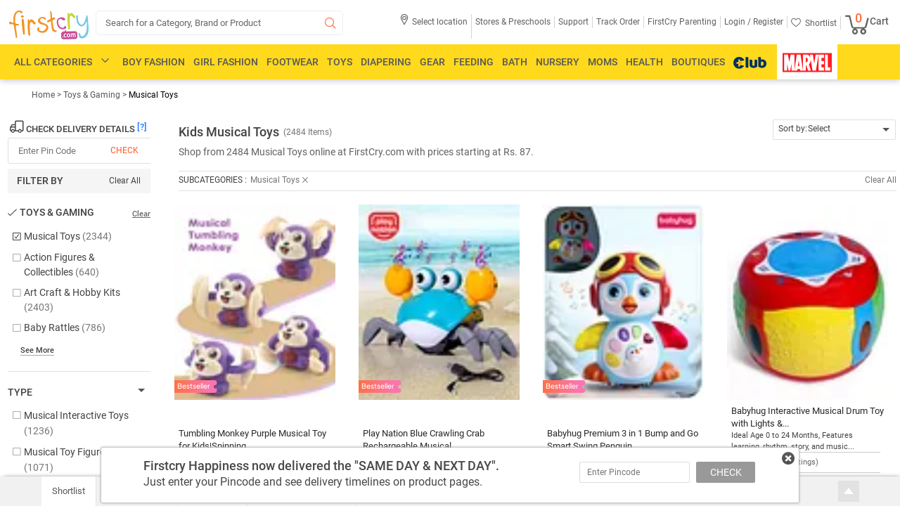

--- FILE ---
content_type: text/html; charset=UTF-8
request_url: https://www.firstcry.com/musical-toys/5/134?ref2=hin_link
body_size: 62696
content:
<!DOCTYPE HTML>
<html lang="en">
<link rel="preconnect" href="https://csc.fcappservices.in/" crossorigin="">
<link rel="preconnect" href="https://cdn.fcglcdn.com/" crossorigin="">
<link rel="preconnect" href="https://jarvis.fcappservices.in/" crossorigin="">
<link rel="preconnect" href="https://tatpdp.fcappservices.in/" crossorigin="">
<link rel="preconnect" href="https://www.googletagmanager.com/">
<link rel="preconnect" href="https://google.analytics.com" />

<head>
           <noscript><iframe src="//www.googletagmanager.com/ns.html?id=GTM-NRHRWDQ"height="0"width="0"style="display: none; visibility: hidden"></iframe></noscript><script>
// akam-sw.js install script version 1.3.6
"serviceWorker"in navigator&&"find"in[]&&function(){var e=new Promise(function(e){"complete"===document.readyState||!1?e():(window.addEventListener("load",function(){e()}),setTimeout(function(){"complete"!==document.readyState&&e()},1e4))}),n=window.akamServiceWorkerInvoked,r="1.3.6";if(n)aka3pmLog("akam-setup already invoked");else{window.akamServiceWorkerInvoked=!0,window.aka3pmLog=function(){window.akamServiceWorkerDebug&&console.log.apply(console,arguments)};function o(e){(window.BOOMR_mq=window.BOOMR_mq||[]).push(["addVar",{"sm.sw.s":e,"sm.sw.v":r}])}var i="/akam-sw.js",a=new Map;navigator.serviceWorker.addEventListener("message",function(e){var n,r,o=e.data;if(o.isAka3pm)if(o.command){var i=(n=o.command,(r=a.get(n))&&r.length>0?r.shift():null);i&&i(e.data.response)}else if(o.commandToClient)switch(o.commandToClient){case"enableDebug":window.akamServiceWorkerDebug||(window.akamServiceWorkerDebug=!0,aka3pmLog("Setup script debug enabled via service worker message"),v());break;case"boomerangMQ":o.payload&&(window.BOOMR_mq=window.BOOMR_mq||[]).push(o.payload)}aka3pmLog("akam-sw message: "+JSON.stringify(e.data))});var t=function(e){return new Promise(function(n){var r,o;r=e.command,o=n,a.has(r)||a.set(r,[]),a.get(r).push(o),navigator.serviceWorker.controller&&(e.isAka3pm=!0,navigator.serviceWorker.controller.postMessage(e))})},c=function(e){return t({command:"navTiming",navTiming:e})},s=null,m={},d=function(){var e=i;return s&&(e+="?othersw="+encodeURIComponent(s)),function(e,n){return new Promise(function(r,i){aka3pmLog("Registering service worker with URL: "+e),navigator.serviceWorker.register(e,n).then(function(e){aka3pmLog("ServiceWorker registration successful with scope: ",e.scope),r(e),o(1)}).catch(function(e){aka3pmLog("ServiceWorker registration failed: ",e),o(0),i(e)})})}(e,m)},g=navigator.serviceWorker.__proto__.register;if(navigator.serviceWorker.__proto__.register=function(n,r){return n.includes(i)?g.call(this,n,r):(aka3pmLog("Overriding registration of service worker for: "+n),s=new URL(n,window.location.href),m=r,navigator.serviceWorker.controller?new Promise(function(n,r){var o=navigator.serviceWorker.controller.scriptURL;if(o.includes(i)){var a=encodeURIComponent(s);o.includes(a)?(aka3pmLog("Cancelling registration as we already integrate other SW: "+s),navigator.serviceWorker.getRegistration().then(function(e){n(e)})):e.then(function(){aka3pmLog("Unregistering existing 3pm service worker"),navigator.serviceWorker.getRegistration().then(function(e){e.unregister().then(function(){return d()}).then(function(e){n(e)}).catch(function(e){r(e)})})})}else aka3pmLog("Cancelling registration as we already have akam-sw.js installed"),navigator.serviceWorker.getRegistration().then(function(e){n(e)})}):g.call(this,n,r))},navigator.serviceWorker.controller){var u=navigator.serviceWorker.controller.scriptURL;u.includes("/akam-sw.js")||u.includes("/akam-sw-preprod.js")||u.includes("/threepm-sw.js")||(aka3pmLog("Detected existing service worker. Removing and re-adding inside akam-sw.js"),s=new URL(u,window.location.href),e.then(function(){navigator.serviceWorker.getRegistration().then(function(e){m={scope:e.scope},e.unregister(),d()})}))}else e.then(function(){window.akamServiceWorkerPreprod&&(i="/akam-sw-preprod.js"),d()});if(window.performance){var w=window.performance.timing,l=w.responseEnd-w.responseStart;c(l)}e.then(function(){t({command:"pageLoad"})});var k=!1;function v(){window.akamServiceWorkerDebug&&!k&&(k=!0,aka3pmLog("Initializing debug functions at window scope"),window.aka3pmInjectSwPolicy=function(e){return t({command:"updatePolicy",policy:e})},window.aka3pmDisableInjectedPolicy=function(){return t({command:"disableInjectedPolicy"})},window.aka3pmDeleteInjectedPolicy=function(){return t({command:"deleteInjectedPolicy"})},window.aka3pmGetStateAsync=function(){return t({command:"getState"})},window.aka3pmDumpState=function(){aka3pmGetStateAsync().then(function(e){aka3pmLog(JSON.stringify(e,null,"\t"))})},window.aka3pmInjectTiming=function(e){return c(e)},window.aka3pmUpdatePolicyFromNetwork=function(){return t({command:"pullPolicyFromNetwork"})})}v()}}();</script>
<script>var currentURL='';(function(w,d,s,l,i){w[l]=w[l]||[];w[l].push({'gtm.start':new Date().getTime(),event:'gtm.js'});var f=d.getElementsByTagName(s)[0],j=d.createElement(s),dl=l!='dataLayer'?'&l='+l:'';j.async=true;j.src='https://www.googletagmanager.com/gtm.js?id='+i+dl;f.parentNode.insertBefore(j,f)})(window,document,'script','dataLayer','GTM-NRHRWDQ');</script>
                <script type="text/javascript">
            var DynImgExtn='.webp';var node_service_baseurl='//www.firstcry.com/svcs';function utmx_section(){}function utmx(){}(function(){var k='@gaid',d=document,l=d.location,c=d.cookie;if(l.search.indexOf('utm_expid='+k)>0)return;function f(n){if(c){var i=c.indexOf(n+'=');if(i>-1){var j=c.indexOf(';',i);return escape(c.substring(i+n.length+1,j<0?c.length:j))}}}var x=f('__utmx'),xx=f('__utmxx'),h=l.hash;d.write('<sc'+'ript src="'+'http'+(l.protocol=='https:'?'s://ssl':'://www')+'.google-analytics.com/ga_exp.js?'+'utmxkey='+k+'&utmx='+(x?x:'')+'&utmxx='+(xx?xx:'')+'&utmxtime='+new Date().valueOf()+(h?'&utmxhash='+escape(h.substr(1)):'')+'" type="text/javascript" charset="utf-8"><\/sc'+'ript>')});utmx('url','A/B');
        </script>
        <script type="text/javascript">
        var DynImgExtn='.webp';var redirectretrnurl='https://www.firstcry.com/musical-toys/5/134?ref2=hin_link';var base_urllogin='https://www.firstcry.com/m/login?URL=https://www.firstcry.com/musical-toys/5/134?ref2=hin_link';var Addressservice='https://CID.fcappservices.in/UserInformation/AddressService.svc';var Authservice='https://CLA.fcappservices.in/login/AuthService.svc';var ShoppingCartServiceNew='https://CSC.fcappservices.in/ShoppingCart/ShoppingCart.svc';var UserInfoService='https://CID.fcappservices.in/UserInformation/GetUserInfoService.svc';var node_service_baseurl='//www.firstcry.com/svcs';
    </script>
    <title>Musical Toys for Kids Online - Buy at FirstCry</title>
    <meta charset="utf-8" />
    <meta http-equiv="Content-Type" content="text/html; charset=utf-8" />
    <meta content='width=device-width, initial-scale=1.0, maximum-scale=2.0, user-scalable=1' name='viewport' />
    <meta name="description" id="description" content="Buy Musical Toys for Kids online in India at FirstCry.com. Discover Kids Musical Toys that inspire creativity and rhythm. Shop now for fun and interactive play. ✓ Shop from 2484 Musical Toys, ✓ Discount up to 87%, ✓ Prices start from ₹ 87. " />
    <meta name="keywords" id="keywords" content="kids musical toys online shopping, buy kids musical toys online, buy kids musical toys online india" />
    <meta name="fragment" content="!" />
    <meta name="msvalidate.01" content="1234CCC9F0312247642EC132274CC535" />
            <meta itemprop="description" content="Buy Musical Toys for Kids online in India at FirstCry.com. Discover Kids Musical Toys that inspire creativity and rhythm. Shop now for fun and interactive play. ✓ Shop from 2484 Musical Toys, ✓ Discount up to 87%, ✓ Prices start from ₹ 87. " />
        <meta name="ROBOTS" id="ROBOTS" content="all" />            <meta property="al:ios:url" content="firstcry-app://www.firstcry.com/musical-toys/5/134?ref2=hin_link" />
            <meta property="al:ios:app_store_id" content="952114772" />
            <meta property="al:ios:app_name" content="FirstCry: Baby & Kids" />
            <meta property="al:android:url" content="firstcry-app://www.firstcry.com/musical-toys/5/134?ref2=hin_link" />
            <meta property="al:android:app_name" content="FirstCry" />
            <meta property="al:android:package" content="fc.admin.fcexpressadmin" />
            <meta property="al:web:url" content="https://www.firstcry.com/musical-toys/5/134?ref2=hin_link" />
            <meta property="og:description" content="Buy Musical Toys for Kids online in India at FirstCry.com. Discover Kids Musical Toys that inspire creativity and rhythm. Shop now for fun and interactive play. ✓ Shop from 2484 Musical Toys, ✓ Discount up to 87%, ✓ Prices start from ₹ 87. " />
            <meta property="og:image" content="https://cdn.fcglcdn.com/brainbees/images/n/India_shopping_1080x1080.webp" />
            <meta property="og:title" content="Musical Toys for Kids Online - Buy at FirstCry" />
            <meta property="og:url" content="https://www.firstcry.com/musical-toys/5/134?ref2=hin_link" />

            <script type="text/javascript">
        var GTMQuickViewDetailJSON={};var base_url="//www.firstcry.com/";var strMyProductservice='/svcs/CommonService.svc/';var shpooingcartsevicepath='https://CSC.fcappservices.in/ShoppingCart/ShoppingCart.svc/json/';var svcpath='/svcs/';var shoppingcartservice='';var checkoutUrl='https://checkout.firstcry.com/';var main_site_url='//www.firstcry.com/';var myaccount_service='/svcs/MyAccountService.svc';var home_page_service='/svcs/homepage.svc';var loyaltycash_service='/svcs/LoyaltyCash.svc';var shoppingcartmainurl='//www.firstcry.com';var nodeservicepath='';var ListingServiceURL='/svcs/';var usenode='0';function getmoney_formatV1(amt){var famt='';try{var amount=amt;var famt=0;var amtMod=amount%1;if(amtMod!==0.00){famt=parseFloat(amt).toFixed(2)}else{famt=amt}}catch(err){console.log(err.message);famt=amt}return famt}function number_format(number,decimals,dec_point,thousands_sep){var returnVal='';try{number=(number+'').replace(/[^0-9+\-Ee.]/g,'');var n=!isFinite(+number)?0:+number,prec=!isFinite(+decimals)?0:Math.abs(decimals),sep=(typeof thousands_sep==='undefined')?',':thousands_sep,dec=(typeof dec_point==='undefined')?'.':dec_point,s='',toFixedFix=function(n,prec){var k=Math.pow(10,prec);return''+Math.round(n*k)/k};s=(prec?toFixedFix(n,prec):''+Math.round(n)).split('.');if(s[0].length>3){s[0]=s[0].replace(/\B(?=(?:\d{3})+(?!\d))/g,sep)}if((s[1]||'').length<prec){s[1]=s[1]||'';s[1]+=new Array(prec-s[1].length+1).join('0')}returnVal=parseFloat(s.join(dec))}catch(err){console.log(err.message);returnVal=number}return returnVal}function getmoney_formatV2(amt){var famt='';try{var arrAmount=amt.toString().split(".");famt=amt;if(arrAmount.length>0){if(arrAmount[1]!=undefined){famt='';if(arrAmount[1]=="5"||arrAmount[1]=="50"){famt=Math.floor(amt)}else{famt=Math.round(amt)}}}}catch(err){console.log(err.message);famt=amt}return famt}
    </script>
    <link rel='shortcut icon' href='//cdn.fcglcdn.com/brainbees/images/FC_favicon_01.ico' />
    <link href="//cdn.fcglcdn.com/brainbees/php/css/font-typography-woff2.min.css" type="text/css" rel="stylesheet">
    <link href="//cdn.fcglcdn.com/brainbees/php/css/xd-typography.css" rel="stylesheet" type="text/css" />
    <link href="//cdn.fcglcdn.com/brainbees/php/css/fc-ricon.css" rel="stylesheet" type="text/css" />
    <link href="//cdn.fcglcdn.com/brainbees/php/css/master-woff2-1.7.min.css" rel="stylesheet" type="text/css" />
    <link href="//cdn.fcglcdn.com/brainbees/php/css/headermenu-woff2-1.3.min.css?20260126" rel="stylesheet" type="text/css" />
    <script src="//cdn.fcglcdn.com/brainbees/php/js/jquery.2.0.0.min.js" type="text/javascript"></script>
    <script type="text/javascript">
        var devMasterHomeServiceURL='/svcs/HomePage.svc/';var strMyProductservice='/svcs/CommonService.svc/';var shoppingCartservice='';$(document).ready(function(){var title=$('#tt').val()});var DomainName=location.hostname.toLowerCase().replace('www.','').replace('fcfrontend.','').replace('beta.','').replace('production.','');jQuery.SetCookie=function(e,t,r){if(DomainName!='localhost'){DomainName='firstcry.com'}$.cookie(e,t,{path:'/',expires:r,domain:DomainName,secure:!1})}
    </script>
    <link rel="canonical" href="https://www.firstcry.com/musical-toys/5/134">    <script type="text/javascript">
        var trackPage='';var DomainName=location.hostname.toLowerCase().replace("www.","").replace("stage.","").replace("beta.","").replace("production.","");var logincheck=false;var btmstrip_toggle=true;var user_type='new';$(window).scroll(function(){var scroll=$(window).scrollTop();if(scroll>=250){$(".footer_kid_store,.footer_products_info,.footer_products_Brands,.footer_products_Customers,.footer_products_Return,.footer_products_Shipping,.hci,.footer_left_comma,.footer_rgt_comma,.give-feedback,.house_img_footer,.btm_img1_footer,.btm_img2_footer,.btm_img3_footer,.btm_img4_footer").addClass("sprite_footer_bg")}});window.fbAsyncInit=function(){FB.init({appId:'330860653676746',xfbml:true,version:'v2.2'})};(function(d,s,id){var js,fjs=d.getElementsByTagName(s)[0];if(d.getElementById(id)){return}js=d.createElement(s);js.id=id;js.src="//connect.facebook.net/en_US/sdk.js";fjs.parentNode.insertBefore(js,fjs)}(document,'script','facebook-jssdk'));
    </script>
    <script type="text/javascript" src="//connect.facebook.net/en_US/sdk.js"></script>

<script>(window.BOOMR_mq=window.BOOMR_mq||[]).push(["addVar",{"rua.upush":"false","rua.cpush":"false","rua.upre":"false","rua.cpre":"false","rua.uprl":"false","rua.cprl":"false","rua.cprf":"false","rua.trans":"","rua.cook":"false","rua.ims":"false","rua.ufprl":"false","rua.cfprl":"false","rua.isuxp":"false","rua.texp":"norulematch","rua.ceh":"false","rua.ueh":"false","rua.ieh.st":"0"}]);</script>
                              <script>!function(e){var n="https://s.go-mpulse.net/boomerang/";if("False"=="True")e.BOOMR_config=e.BOOMR_config||{},e.BOOMR_config.PageParams=e.BOOMR_config.PageParams||{},e.BOOMR_config.PageParams.pci=!0,n="https://s2.go-mpulse.net/boomerang/";if(window.BOOMR_API_key="QQDF8-53RS5-RE9KD-M4PNV-C568T",function(){function e(){if(!o){var e=document.createElement("script");e.id="boomr-scr-as",e.src=window.BOOMR.url,e.async=!0,i.parentNode.appendChild(e),o=!0}}function t(e){o=!0;var n,t,a,r,d=document,O=window;if(window.BOOMR.snippetMethod=e?"if":"i",t=function(e,n){var t=d.createElement("script");t.id=n||"boomr-if-as",t.src=window.BOOMR.url,BOOMR_lstart=(new Date).getTime(),e=e||d.body,e.appendChild(t)},!window.addEventListener&&window.attachEvent&&navigator.userAgent.match(/MSIE [67]\./))return window.BOOMR.snippetMethod="s",void t(i.parentNode,"boomr-async");a=document.createElement("IFRAME"),a.src="about:blank",a.title="",a.role="presentation",a.loading="eager",r=(a.frameElement||a).style,r.width=0,r.height=0,r.border=0,r.display="none",i.parentNode.appendChild(a);try{O=a.contentWindow,d=O.document.open()}catch(_){n=document.domain,a.src="javascript:var d=document.open();d.domain='"+n+"';void(0);",O=a.contentWindow,d=O.document.open()}if(n)d._boomrl=function(){this.domain=n,t()},d.write("<bo"+"dy onload='document._boomrl();'>");else if(O._boomrl=function(){t()},O.addEventListener)O.addEventListener("load",O._boomrl,!1);else if(O.attachEvent)O.attachEvent("onload",O._boomrl);d.close()}function a(e){window.BOOMR_onload=e&&e.timeStamp||(new Date).getTime()}if(!window.BOOMR||!window.BOOMR.version&&!window.BOOMR.snippetExecuted){window.BOOMR=window.BOOMR||{},window.BOOMR.snippetStart=(new Date).getTime(),window.BOOMR.snippetExecuted=!0,window.BOOMR.snippetVersion=12,window.BOOMR.url=n+"QQDF8-53RS5-RE9KD-M4PNV-C568T";var i=document.currentScript||document.getElementsByTagName("script")[0],o=!1,r=document.createElement("link");if(r.relList&&"function"==typeof r.relList.supports&&r.relList.supports("preload")&&"as"in r)window.BOOMR.snippetMethod="p",r.href=window.BOOMR.url,r.rel="preload",r.as="script",r.addEventListener("load",e),r.addEventListener("error",function(){t(!0)}),setTimeout(function(){if(!o)t(!0)},3e3),BOOMR_lstart=(new Date).getTime(),i.parentNode.appendChild(r);else t(!1);if(window.addEventListener)window.addEventListener("load",a,!1);else if(window.attachEvent)window.attachEvent("onload",a)}}(),"".length>0)if(e&&"performance"in e&&e.performance&&"function"==typeof e.performance.setResourceTimingBufferSize)e.performance.setResourceTimingBufferSize();!function(){if(BOOMR=e.BOOMR||{},BOOMR.plugins=BOOMR.plugins||{},!BOOMR.plugins.AK){var n=""=="true"?1:0,t="",a="amlevdqxibyfi2lxijca-f-12044a100-clientnsv4-s.akamaihd.net",i="false"=="true"?2:1,o={"ak.v":"39","ak.cp":"167081","ak.ai":parseInt("230064",10),"ak.ol":"0","ak.cr":9,"ak.ipv":4,"ak.proto":"h2","ak.rid":"5526ba38","ak.r":42169,"ak.a2":n,"ak.m":"dsca","ak.n":"essl","ak.bpcip":"3.22.74.0","ak.cport":45328,"ak.gh":"23.52.43.84","ak.quicv":"","ak.tlsv":"tls1.3","ak.0rtt":"","ak.0rtt.ed":"","ak.csrc":"-","ak.acc":"","ak.t":"1769423428","ak.ak":"hOBiQwZUYzCg5VSAfCLimQ==kvJKf1BIoDsz/ZlzH9ASRY6I6qUAj1uZQh+tHRgUqrrP0hdKd49tk4nRavxrYga1PkZApveVzG8wKmHwfgWIPQXmLtTUW+koqeBR1PEb5aLqchPs408GMMejCfWUKMa9ty+VHqFtnZdiEQOEt5UIR3ZAANY7l0n0C4Rc6SgsNMsk5nSh099r4czO33qEjkSlstX1/sxtI+qKQ5A/hsBN0yd7SJUqspD9km7l4jA/lFFcSr4zSW6lYp0ByPPlVDvsKQ5896XBZyemTJbdRwdyXk6m1P12EtxWQ1i2Td2VmOpXk/n66QHkBmMbhukMtgMH1CTFD7nNRg7PY+F+NArFKxcfnow7nCckke6Fc0KlzHJtrjxTmkgCz6k3bBwuJxjFoioZZtzHPk5nNKO6lLuJ6HXVJ40qFapztyUnXhzlGYg=","ak.pv":"512","ak.dpoabenc":"","ak.tf":i};if(""!==t)o["ak.ruds"]=t;var r={i:!1,av:function(n){var t="http.initiator";if(n&&(!n[t]||"spa_hard"===n[t]))o["ak.feo"]=void 0!==e.aFeoApplied?1:0,BOOMR.addVar(o)},rv:function(){var e=["ak.bpcip","ak.cport","ak.cr","ak.csrc","ak.gh","ak.ipv","ak.m","ak.n","ak.ol","ak.proto","ak.quicv","ak.tlsv","ak.0rtt","ak.0rtt.ed","ak.r","ak.acc","ak.t","ak.tf"];BOOMR.removeVar(e)}};BOOMR.plugins.AK={akVars:o,akDNSPreFetchDomain:a,init:function(){if(!r.i){var e=BOOMR.subscribe;e("before_beacon",r.av,null,null),e("onbeacon",r.rv,null,null),r.i=!0}return this},is_complete:function(){return!0}}}}()}(window);</script></head>
<body>
    <input type="hidden" name="svscheme" value="http" />
    <div class="fc_sh fc_transform">
                <div style="display: none;" class="fp_new"></div>
        <div style="display: none;" class="gpb"></div>
        <div class="dpc_c"></div>
        <div class="ost" style="display: none;">
            <div class="close sprite-top" id="popcls"></div>
            <div class="text" style="margin-top: 9px;">We see that you have personalized your site experience by adding your child's date of birth and gender on site. We would love to send you the best offers relevant for your child from time to time and so we have added these details to your FirstCry.com account details.</div>
            <div class="undo sprite-top" id="pundo">Undo</div>
            <div class="accept sprite-top" id="pok"></div>
        </div>
                <div class="fc_hs">
            <div class="logo_head">
                <div role="menu" aria-label="FirstCry India - Online Baby & Kids Store">
                <div class="fc_logo lft" role="menuitem" tabindex="0" aria-label="FirstCry India - Online Baby & Kids Store Logo">
                    <a tabindex="-1" href="/" aria-hidden="true">
                        <img title="FirstCry India - Online Baby &amp; Kids Store" id="logo" src="//cdn.fcglcdn.com/brainbees/images/n/fc_logo.png" alt="FirstCry India logo">
                    </a>
                </div>
                <div class="fc_search lft sbc sic fc_transform fc_club_src">
                    <form action="#" method="post" autocomplete="off" class="headSearchBox club_log_head">
                        <input id="search_box" class="input-text L14_9e club-logo-inp" role="button" tabindex="0" aria-label="Search" type="search" autocomplete="off" value="Search for a Category, Brand or Product"/>
                        <span class="search-button" data-icon="&#xe05e;" tabindex="-1" aria-hidden="true"></span>
                        <div id="searchlist" class="se-re" tabindex="-1" aria-hidden="true">
                        </div>
                        <div id="searchnoresult" class="se-re empty" tabindex="-1" aria-hidden="true">
                            <div>
                                <span class="nhv" role="alert">Sorry. No Suggestions Available. Click on the
                                    <img src="//cdn.fcglcdn.com/brainbees/images/n/fc-logo-brandNew.png" alt="Search" title="Search" />
                                    icon or press enter to search</span>
                            </div>
                        </div>
                        <div id="searchloader" class="se-re club-se empty"  tabindex="-1" aria-hidden="true">
                            <div>
                                <span>Retrieving Suggestions</span>
                                <span class="loader" style="background-color: #fff !important;">
                                    <img style="height: 26px; margin-top: 2px; width: 26px;" src="//cdn.fcglcdn.com/brainbees/images/m/loader_m.gif" alt="Loader" title="Loader" />
                                </span>
                            </div>
                        </div>
                    </form>
                </div>
                </div>
                <div class="fc_login">
                    <ul role="menu" aria-label="Select location" aria-hidden="true">
                        <li id="geoLocation" onclick="locationShow()" style="display: none;" tabindex="0" role="menuitem" aria-label="Select location" aria-haspopup="true" aria-expanded="false">
                            <span class="R12_61">
                                <span class="loation-icon" data-icon="&#xe01f;"></span>
                                <div class="loctio-div">
                                    <h2 class="anch">Select location</h2>
                                </div>
                                <div class="city-log" id="city_pin_data" style="display: none;">
                                    <span class="city_pin M12_42" id="geopincode"></span>
                                </div>
                            </span>
                        </li>

                        <li class="navhide first-child" role="menuitem" tabindex="0" aria-label="Stores & Preschools" aria-haspopup="true">
                            <span class="R12_61"><h2 class="anch">Stores & Preschools</h2></span>
                            <ul class="open-store">
                                <span class="sp_arrow arr_pos_acc" tabindex="-1"></span>
                                <li tabindex="0" role="menuitem" class="first-child-val" aria-haspopup="true" aria-expanded="false">
                                    <a tabindex="-1" href="//www.firstcry.com/store-locator?ref2=topstrip" target="_blank" class="R12_61"><span class="anch">Find Stores</span></a>
                                </li>
                                <li tabindex="0" role="menuitem" class="second-child-val" aria-haspopup="true" aria-expanded="false">
                                    <a tabindex="-1" href="https://www.firstcry.com/intelli/intellitots/preschool-near-you/?ref2=topstrip" target="_blank" class="R12_61"><span class="anch">Find Preschools</span></a>
                                </li>
                                <li  tabindex="0" role="menuitem" class="thired-child-val" aria-haspopup="true" aria-expanded="false">
                                    <a tabindex="-1" href="//www.firstcry.com/franchisee?ref2=topstrip" target="_blank" class="R12_61"><span class="anch">Open a Store</span></a>
                                </li>
                                <li tabindex="0" role="menuitem" class="forth-child-val" aria-haspopup="true" aria-expanded="false">
                                    <a tabindex="-1" href="https://www.firstcry.com/intelli/intellitots/preschool-franchise/?ref2=topstrip" target="_blank" class="R12_61"><span class="anch">Open a Preschool</span></a>
                                </li>
                            </ul>
                        </li>
                        <li class="navhide" role="menuitem" tabindex="0" aria-haspopup="true" aria-label="Support">
                            <a tabindex="-1" href="//www.firstcry.com/contactus?ref=topstrip-Support" target="_blank" rel="nofollow" class="R12_61"><h2 class="anch">Support</h2></a>
                        </li>
                        <li class="navhide" role="menuitem" tabindex="0" aria-haspopup="true" aria-label="Track Order">
                            <a tabindex="-1" href="//www.firstcry.com/alltrackorder" target="_blank" rel="nofollow" class="R12_61"><h2 class="anch">Track Order</h2></a>
                        </li>
                        <li class="fcparent" role="menuitem" tabindex="0"aria-haspopup="true" aria-label="FirstCry Parenting">
                            <a tabindex="-1" rel="nofollow" href="//parenting.firstcry.com/?ref2=utm_source=firstcry_header&amp;utm_medium=firstcrysite&amp;utm_campaign=promote_parenting" target="_blank" class="R12_61"><h2 class="anch">FirstCry Parenting</h2></a>
                        </li>
                        <li class="navmore" role="menuitem" tabindex="0" aria-haspopup="true" aria-label="More">
                            <span class="R12_61">More<span class="down_arr" data-icon="o"></span></span>
                            <span class="nav_pop my_acc top_hide">
                                <span class="sp_arrow arr_pos_acc"></span>
                                <ul class="navlist">
                                    <li tabindex="0"><a tabindex="-1" rel="nofollow" href="//www.firstcry.com/store-locator?ref2=topstrip" target="_blank">Find Stores</a></li>
                                    <li tabindex="0"><a tabindex="-1" rel="nofollow" href="//www.firstcry.com/intelli/intellitots/finder?ref2=topstrip" target="_blank">Find Preschools</a></li>
                                    <li tabindex="0"><a tabindex="-1" rel="nofollow" href="//www.firstcry.com/store-locator?ref2=topstrip" target="_blank">Open a Store</a></li>
                                    <li tabindex="0"><a tabindex="-1" rel="nofollow" href="//www.firstcry.com/intelli/intellitots/franchise-with-us?ref2=topstrip" target="_blank">Open a Preschool</a></li>
                                    <li tabindex="0"><a tabindex="-1" rel="nofollow" href="//www.firstcry.com/contactus?ref2=topstrip-Support" target="_blank">Support</a></li>
                                    <li tabindex="0"><a tabindex="-1" rel="nofollow" href="//www.firstcry.com/alltrackorder" target="_blank">Track Order</a></li>
                                    <li tabindex="0"><a tabindex="-1" rel="nofollow" href="//www.firstcry.com/myshortlist" target="_blank">Shortlist</a></li>
                                </ul>
                            </span>
                        </li>
                                                    <li class="logreg"> <h2><span tabindex="0" aria-haspopup="true" role="menuitem" class="anch poplogin_main poplogin R12_61" passpoplink="//www.firstcry.com/m/login?http://www.firstcry.com/musical-toys/5/134?ref2=hin_link" aria-label="Login">Login /</span><span aria-haspopup="true" role="menuitem" tabindex="0" class="anch Register_popup Register R12_61" passpoplink="//www.firstcry.com/m/login?http://www.firstcry.com/musical-toys/5/134?ref2=hin_link" aria-label="Register"> Register</span></h2>
                            </li>
                                                <li class="top_hed myacc_1" style="display:none;">
                            <h2><span class="R12_61 myacc" tabindex="0" aria-haspopup="true" role="menuitem"><span class="anch myacc_2" aria-label="My Account">My Account</span><span class="down_arr" data-icon="o"></span></span><h2>
                            <span class="top_pop my_acc top_hide">
                                <span class="sp_arrow arr_pos_acc"></span>
                                <ul class="my_acc1"  aria-label="My Profile">
                                    <li tabindex="0" role="menuitem" aria-haspopup="true" aria-expanded="false"><a tabindex="-1" href="//www.firstcry.com/accountdetails" tabindex="0">My Profile</a></li>
                                    <li tabindex="0" role="menuitem" aria-haspopup="true" aria-expanded="false"><a tabindex="-1" href="//www.firstcry.com/orderhistory" tabindex="0">Order History</a></li>
                                    <li tabindex="0" role="menuitem" aria-haspopup="true" aria-expanded="false"><a tabindex="-1" href="//www.firstcry.com/managereturn" tabindex="0">Manage Returns</a></li>
                                    <li tabindex="0" role="menuitem" aria-haspopup="true" aria-expanded="false"><a tabindex="-1" href="//www.firstcry.com/quickreorder" tabindex="0">Quick Reorder</a></li>
                                    <li tabindex="0" role="menuitem" aria-haspopup="true" aria-expanded="false"><a tabindex="-1" href="//www.firstcry.com/cashrefund" tabindex="0">Cash Refund</a></li>
                                    <li tabindex="0" role="menuitem" aria-haspopup="true" aria-expanded="false"><a tabindex="-1" href="//www.firstcry.com/cashback" tabindex="0">Cashback Codes</a></li>
                                    <li tabindex="0" role="menuitem" aria-haspopup="true" aria-expanded="false"><a tabindex="-1" href="//www.firstcry.com/mygssavingofferdetails">Guaranteed Savings</a></li>
                                                                        <li tabindex="0" role="menuitem" aria-haspopup="true" aria-expanded="false"><a tabindex="-1" href="//www.firstcry.com/intellikit-subscriptions" tabindex="0">Intellikit Subscriptions</a></li>
                                    <li tabindex="0" role="menuitem" aria-haspopup="true" aria-expanded="false"><a tabindex="-1" href="//www.firstcry.com/intellibaby-subscriptions" tabindex="0">Intellibaby Subscriptions</a></li>
                                    <li tabindex="0" role="menuitem" aria-haspopup="true" aria-expanded="false"><a tabindex="-1" href="//www.firstcry.com/firstcry_gift_certificate" tabindex="0">Gift Certificates</a></li>
                                    <li tabindex="0" role="menuitem" aria-haspopup="true" aria-expanded="false"><a tabindex="-1" href="//www.firstcry.com/invitefriends" tabindex="0">Invites &amp; Credits</a></li>
                                    <li tabindex="0" role="menuitem" aria-haspopup="true" aria-expanded="false"><a tabindex="-1" href="//www.firstcry.com/myratings" tabindex="0">My Reviews &amp; Uploads</a></li>
                                    <li  tabindex="0" role="menuitem" aria-haspopup="true" aria-expanded="false"><a tabindex="-1" href="//www.firstcry.com/mynotifyme" tabindex="0">Notify Me</a></li>
                                    <li tabindex="0" role="menuitem" aria-haspopup="true" aria-expanded="false"><a tabindex="-1" href="//www.firstcry.com/myshortlist" tabindex="0">My Shortlist</a></li>
                                    <li  tabindex="0" role="menuitem" aria-haspopup="true" aria-expanded="false"><a tabindex="-1" href="//www.firstcry.com/contactus?ref2=topstrip-Chat-With-Wiz"tabindex="0">Chat with our Wiz</a></li>
                                    <li tabindex="0" role="menuitem" aria-haspopup="true" aria-expanded="false"><a tabindex="-1" href="//www.firstcry.com/contactus?ref2=topstrip-sell_with_us&btieup=true"tabindex="0">Sell With Us</a></li>
                                    <li tabindex="0" role="menuitem" aria-haspopup="true" aria-expanded="false"><span onclick="SiteLogout1()" tabindex="0">Logout</span></li>
                                </ul>
                            </span>
                        </li>
                        <li class="navhide shrt" tabindex="0" role="menuitem" aria-haspopup="true" aria-label="Shortlist">
                            <h2><a href="//www.firstcry.com/myshortlist" class="R12_61" tabindex="-1"><span class="heart" data-icon="&#xe064;"></span><span class="anch">Shortlist</span></a></h2>
                        </li>
                        <li class="mbc midicon" id="mbc" tabindex="0" role="menuitem" aria-haspopup="true" aria-label="Cart">
                             <h2><a href="https://checkout.firstcry.com/pay" tabindex="-1"><span class="M14_61 pos-rel" id="cart_TotalCount">
                                    <span class="prodQuant cart-icon B18_orange paddinglft" id="">0</span><span class="bucket" data-icon="Q"></span>Cart</span></a></h2>
                            <div class="ct_box" style="display: none;" id="EmptyCart">
                                <div class="bg_st">
                                    <div class="arr_ct"></div>
                                    <div class="ct_empty lft">
                                        <div class="ct_em_head lft">YOUR CART IS EMPTY</div>
                                        <div class="ct_msg_des_m lft" style="display: none">
                                            If item to your bag are missing, <a href="#">login to your account</a> to view item.
                                        </div>
                                        <div class="ct_msg_des lft" style="display: none" id="CartMsg">
                                            Please add items that you would like to buy your cart
                                        </div>
                                        <div class="ct_btn lft">
                                            CONTINUE SHOPPING
                                        </div>
                                    </div>
                                </div>
                            </div>
                            <div class="ct_box" style="display: none" id="SmallCart">
                                <div class="bg_bx">
                                    <div class="arr_ct"></div>
                                    <div class="ctf_head lft">
                                        <div class="ctf_lfth lft">
                                            <span class="ctf_s lft">Shopping Cart</span>
                                            <span class="lft small_count"></span>
                                        </div>
                                        <div class="ctf_rgth rgt">
                                            <span class="rupee_sp lr mrp"></span><span class="ctf_s lft small_actualprice"></span>
                                            <div class="small_mrp" style="float: left;"><span class="lft ctf_g">|</span><span class="rupee_sp lr dis"></span> <span class="lft ctf_dis"></span></div>
                                        </div>
                                    </div>
                                    <div id="default-skin-demo2" style="float: left; max-height: 350px; overflow-x: hidden; width: 100%; background: url(//cdn.fcglcdn.com/brainbees/images/m/loader_m.gif) 50% 50% no-repeat; min-height: 50px;">
                                    </div>
                                    <div class="ctf_vp lft">
                                        <span>The total value for product(s) need to minimum &#8377; 99 to place an order. Please add items to your cart to place your Order.</span>
                                    </div>
                                    <div class="ctf_cps lft">
                                        <div class="ct_btn lft" onclick="window.location.href='https://checkout.firstcry.com/checkout'">Place Order</div>
                                        <div class="ctf_vc lft" onclick="$('#cart_TotalCount').click();">Edit Cart</div>
                                    </div>
                                </div>
                            </div>

                        </li>
                    </ul>
                </div>
            </div>
        </div>
        <script>
    if (base_url == undefined || strMyProductservice == undefined || shpooingcartsevicepath == undefined || svcpath == undefined || shoppingcartservice == undefined || checkoutUrl == undefined || main_site_url == undefined || myaccount_service == undefined || home_page_service == undefined || loyaltycash_service == undefined || shoppingcartmainurl == undefined) {
        var base_url = "//www.firstcry.com/";
        var strMyProductservice = '/svcs/CommonService.svc/';
        var shpooingcartsevicepath = 'https://CSC.fcappservices.in/ShoppingCart/ShoppingCart.svc/json/';
        var svcpath = '/svcs/';
        var shoppingcartservice = '';
        var checkoutUrl = 'https://checkout.firstcry.com/';
        var main_site_url = '//www.firstcry.com/';
        var myaccount_service = '//www.firstcry.com/svcs/MyAccountService.svc';
        var home_page_service = '/svcs/homepage.svc';
        var loyaltycash_service = '/svcs/LoyaltyCash.svc';
        var shoppingcartmainurl = '//www.firstcry.com';
    }
</script>
    <script src="//cdn.fcglcdn.com/brainbees/php/js/cart-deployment-v2.16.min.js" type="text/javascript"></script>
<div>
    <div>
        <div id="cartBackground" style="height: 100%; left: 0px; position: fixed; top: 0px; width: 100%; opacity: 0.3; z-index: 21; display: none; background-image: none; background-attachment: scroll; background-color: #444; background: #888\9 !important background-position: 0px 0px; background-repeat: repeat; -ms-filter: progid:DXImageTransform.Microsoft.Alpha(Opacity=80);" class="op" onclick="HideCart()">
        </div>
        <div class="my_v_cart" style="top: 12%; display: none; z-index: 1001; position: fixed; left: 50%; position: fixed; width: 980px; margin-left: -490px;">
            <div class="sc_maindiv" style="margin: 0px auto;">
                <div class="sc_top_tab lft cw">
                    <div class="sc_tab1 lft sc_sel" id="CartTab">
                        <div class="sp_cart_ic lft sprite_cart"></div>
                        <span class="ctf_s lft">My Shopping Cart</span>
                        <span class="lft it" id="ItemCount"></span>
                    </div>
                    <div class="sc_tab2 lft" id="ShortlistTab">
                        <div class="sp_love_ic lft sprite_cart"></div>
                        <span class="ctf_s lft">My shortlist</span>
                    </div>
                    <div class="sc_cs rgt" onclick="HideCart()" style="cursor: pointer;">
                        <span>Continue Shopping</span>
                        <div class="sp_cl_ic lft sprite_cart"></div>
                    </div>
                </div>
                <div id="Cart_Container">
                    <div class="cartdata">
                        <div class="cr_shopnow lft cw" id="fcr-delivery-msg" style="display: none;">
                        </div>
                        <div class="sc_noti lft cw">
                            <div class="sc_lft_noti lft" id="Cart_Message" style="display: none;">
                                <div class="sp_tick_ic lft sprite_cart"></div>
                                <span></span>
                            </div>
                            <div class="sc_rgt_undo rgt" id="Cart_Undo" style="display: none;">
                                <div class="sp_undo_ic lft sprite_cart"></div>
                                <span>Undo</span>
                            </div>
                        </div>
                        <div class="crs_heading lft cw">
                            <div class="crs_h1 lft cbs">Product</div>
                            <div class="crs_h2 lft cbs">Shipping & Availability</div>
                            <div class="crs_h3 lft cbs">Price</div>
                            <div class="crs_h4 lft cbs">Quantity</div>
                            <div class="crs_h5 lft cbs">Total</div>
                        </div>
                        <div class="crs_main_div lft cw" id="productlist" style="height: 250px;">
                        </div>
                        <div class="cr_shopnow lft" id="Cart_OfferMsg">
                            <span>Buy &#8377; 750 Mamy Poko Extra Absorb Paint Style Diaper and 30% off on clothes & Shoes </span>
                        </div>
                        <div class="po_mian_div lft">
                            <div class="po_des_div lft" id="Cart_DeliveryInfo">
                                <div class="po_cd lft">
                                    <span class="lft">Check Delivery Info</span>
                                    <span class="chk_dl lft">(?)
                                        <span class="ship_cr_in">Delivery timeline and charges depend on the destination Pincode </span>
                                    </span>
                                </div>
                                <div class="po_ep_div lft">
                                    <div class="po_ep lft">
                                        <input id="CartPin" type="tel" maxlength="6" placeholder="Enter Pincode" /><span id="applyPincodeSpan" onclick="checkPin()">APPLY</span>
                                    </div>
                                    <div class="po_error lft" id="pinerr" style="display: none;">Please enter a valid pin code</div>
                                </div>
                            </div>
                            <div class="po_des_div lft" id="Cart_AfterPin" style="display: none; ">
                                <div class="po_cd lft" style="color: #333; font-size: 14px; margin: 0 0 7px; padding-top: 2px;">Destination Pincode</div>
                                <div class="po_ep_div lft" style="padding-top: 2px;">
                                    <div class="lft" style="width: 90%">
                                        <span id="CartPinChange"></span><span style="float: right; cursor: pointer; margin-top: 3px;" onclick="SetTxtPin()">EDIT</span>
                                    </div>
                                </div>
                            </div>
                            <div class="po_des_div lft" id="Cart_MRP">
                                <div class="po_sp lft">Value of Products:</div>
                                <div class="po_rp lft cbs">&#8377; 0</div>
                            </div>
                            <div class="po_des_div lft" id="Cart_YouSave">
                                <div class="po_sp lft">Discount(-):</div>
                                <div class="po_rp lft cbs">&#8377; 0</div>
                            </div>
                            <div class="po_des_div lft" id="Cart_Shipping">
                                <div class="po_sp lft">Shipping Charges:</div>
                                <div class="po_rp lft cbs">&#8377; 0</div>
                            </div>
                            <div class="po_des_div lft" id="Vat-sec">
                                <div class="po_sp lft">Estimated</div>
                                <div class="po_sp lft"><span style="float:left;"> GST</span> <span class="sprite-dto click-symbol1" id="cartVatIcon" style="cursor:pointer"></span></div>
                                <div class="po_rp lft cbs">&#8377; 0</div>
                            </div>

                            <div class="po_des_div lft" id="Cart_FinalPrice">
                                <div class="po_sp lft">Final Payment</div>
                                <div class="po_rp lft cbs" style="clear: both;"></div>
                                <div id="EMIAvailable" class="po_emi lft">EMI Available [?]</div>
                            </div>
                            <div class="po_des_div lft" id="Cart_PlaceOrder">
                                <div class="ct_btn lft">PLACE ORDER </div>
                            </div>
                            <div id="wallet_offer"></div>
                            <div id="offer_strip"></div>
                            <div id="freeshipingmsg">Shop worth <span class="rupee_sp lr"></span><span class="shpors">180</span> more & get <span class="freeship"> Free Shipping </span></div>
                        </div>
                    </div>
                    <div class="cartemptybig" style="height: 270px; width: 67%; margin-left: 18%; float: left; text-align: center; font-size: 18px; margin-top: 200px;"></div>
                </div>
                <div id="Shortlist_Container" style="display: none;">
                    <div class="crs_heading lft cw">
                        <div class="crs_h1 lft cbs">Product</div>
                        <div class="crs_h3 lft cbs">Price</div>
                        <div class="crs_h4 lft cbs">Quantity</div>
                        <div class="crs_h5 lft cbs" style="border-right: 1px solid #eee">Total</div>
                    </div>
                    <div class="shortlistdata" style="float: left; padding-bottom: 50px; font-size: 18px; height: 430px; margin-top: 100px; padding-left: 240px; text-transform: capitalize; width: 67%;"></div>
                </div>
                <div id="notifyback" onclick="CartHideNotify(cart_notify)" style="height: 303px; width: 980px; position: absolute; z-index: 2; background: #444; opacity: 0.1; top: 122px; display: none;"></div>
                <div pid="" id="cart_notify" class="notify_div" style="display: none;">
                    <div class="sp_cl_ic lft sprite_cart" onclick="CartHideNotify(this)"></div>
                    <span class="msg">Please Provide your Email Address &amp; Mobile Number. we will inform you once the product becomes Available </span>
                    <div class="notify_form lft pw">
                        <div class="bn">
                            <span class="txt lft">Email</span>
                            <div class="email_notify lft pw">
                                <input type="text" placeholder="Email Address" value="" id="emailid">
                                <span style="display: none; margin-top: 2px !important;" class="error_pd lft" id="emailerr">Please enter the email address</span>
                            </div>
                        </div>
                        <div class="bn">
                            <span class="txt lft">Mobile No</span>
                            <div class="email_notify lft pw">
                                <div class="mob lft">
                                    <input type="text" value="91" class="pd_91 lft" id="mbpre" maxlength="4">
                                    <input type="tel" placeholder="Phone number" class="mobileno" id="mobileNo" maxlength="10">
                                </div>
                                <span style="display: none; margin-top: 1px !important;" class="error_pd lft mobileerr" id="mobileerr">Please enter the phone number</span>
                            </div>
                        </div>
                        <div class="bn">
                            <div class="email_notify lft pw">
                                <div class="ot_sub lft" onclick="CartNotifyMe(this)">notify me</div>
                            </div>
                        </div>
                    </div>
                </div>
                <div id="cart_notif" class="notify_div " style="display: none">
                    <div class="p_ques_arrow sprite-dt">
                    </div>
                    <div class="sp_cl_ic lft sprite_cart" onclick="$(this).closest('.cart_notif').hide()"></div>
                    <span class="msg">You would be notified by Email and Mobile, Once the Product is in stock</span>
                </div>
            </div>
        </div>
    </div>
    <div class="overlay-bg bgd" id="cartVatBg">
        <div id="overlay-contentVat-cart" class="overlay-content">
            <div class="p_firstcary_popup1">
                <div class="emi_mainsec">
                    <div class="welcome_inner_section">
                        <div class="welcome_topsection">
                            <div class="welcome_left_topheading" style="width:80%">
                                <div class="vat-product-name-head">Product Name</div>
                                <div class="vat-price-head">Estimated GST</div>
                            </div>
                            <div id="cartVatclose" class="closetext-vat sprite-top"></div>
                        </div>
                    </div>

                    <div class="vatProduct-out">

                    </div>
                    <div class="Vat-to-paid">
                        <p>Mix of Taxes and discount may change depending the amount of tax being borne by the Company. However, the final price as charged from customer will remain same. Taxes collected against every transaction will be paid to the Government by FirstCry.com. Please refer to the <a href="//www.firstcry.com/termsofuse" target="_blank" rel="nofollow" style="color:#0000FF;text-decoration:underline;">Terms of Use</a> for full details.</p>
                    </div>
                </div>
            </div>
        </div>
    </div>
</div>
<div id="cartprogressdiv" style="display: none;" onclick="HideCart()">
    <div id="cartInnerrProgressmaster" class="progressbarCss" style="background-color: black; height: 100%; left: 0; opacity: 0.2; overflow: hidden; position: fixed; text-align: center; top: 0; width: 100%; z-index: 1000000;"></div>
    <div class="lft cp" id="loadingmaster" style="background-color: white; position: fixed; z-index: 1000000; text-align: center; width: 45px; height: 37px; top: 0px; left: -20px; border-radius: 10px; margin-top: 20%; margin-left: 50%; padding-top: 5px;">
        <img src="//cdn.fcglcdn.com/brainbees/images/m/loader_m.gif" style="width: auto !important;">
    </div>
</div>            <div class="fc-Menu">
                <div class="mam">
                    <div class="mct liquid_header_main">
                        <div class="menu-container">
                            <ul role="menu" aria-label="All Categories">
                                <li role="menuitem" aria-haspopup="true" aria-expanded="false" class="B14_42 allcat" tabindex="0" aria-label="All Categories" aria-haspopup="true" aria-expanded="false">
                                    <a href="/" tabindex="-1" aria-hidden="true"> All Categories<span data-icon="o"></span></a>
                                </li>
                                <li role="menuitem" aria-haspopup="true" aria-expanded="false" class="M14_42 categry" tabindex="0" aria-label="Boy Fashion">
                                    <a href="//www.firstcry.com/clothes-and-shoes/6/0/0?gender=boy,unisex&sort=bestseller&ref2=menu_dd_catlanding" tabindex="-1" aria-hidden="true"> BOY FASHION</a>
                                    <span id="menu1"></span>
                                </li>
                                <li role="menuitem" aria-haspopup="true" aria-expanded="false" class="M14_42 categry" tabindex="0" aria-label="Girl Fashion">
                                    <a href="//www.firstcry.com/clothes-and-shoes/6/0/0?gender=girl,unisex&sort=bestseller&ref2=menu_dd_catlanding" tabindex="-1" aria-hidden="true"> GIRL FASHION</a>
                                    <span id="menu2"></span>
                                </li>
                                <li role="menuitem" aria-haspopup="true" aria-expanded="false" class="M14_42 categry" tabindex="0" aria-label="Footwear">
                                    <a href="//www.firstcry.com/clothes-and-shoes/6/170/0?sort=bestseller&ref2=menu_dd_catlanding" tabindex="-1" aria-hidden="true"> Footwear</a>
                                    <span id="menu3"></span>
                                </li>
                                <li role="menuitem" aria-haspopup="true" aria-expanded="false" class="M14_42 categry" tabindex="0" aria-label="Toys & Gaming">
                                    <a href="//www.firstcry.com/toys-and-gaming/5/0/0?sort=bestseller&ref2=menu_dd_catlanding" tabindex="-1" aria-hidden="true"> Toys</a>
                                    <span id="menu4"></span>
                                </li>
                                <li role="menuitem" aria-haspopup="true" aria-expanded="false" class="M14_42 categry" tabindex="0" aria-label="Diapering">
                                    <a href="//www.firstcry.com/diapering/1/0/0?sort=bestseller&ref2=menu_dd_catlanding" tabindex="-1" aria-hidden="true"> Diapering</a>
                                    <span id="menu5"></span>
                                </li>
                                <li role="menuitem" aria-haspopup="true" aria-expanded="false" class="M14_42 categry" tabindex="0" aria-label="Baby Gear">
                                    <a href="//www.firstcry.com/baby-gear/7/0/0?sort=bestseller&ref2=menu_dd_catlanding" tabindex="-1" aria-hidden="true"> Gear</a>
                                    <span id="menu6"></span>
                                </li>
                                <li role="menuitem" aria-haspopup="true" aria-expanded="false" class="M14_42 categry" tabindex="0" aria-label="Feeding & Nursing">
                                    <a href="//www.firstcry.com/feeding-and-nursing/2/0/0?sort=bestseller&ref2=menu_dd_catlanding" tabindex="-1" aria-hidden="true"> Feeding</a>
                                    <span id="menu7"></span>
                                </li>
                                <li role="menuitem" aria-haspopup="true" aria-expanded="false" class="M14_42 categry" tabindex="0" aria-label="Bath & Skincare">
                                    <a href="//www.firstcry.com/bath-and-skincare/3/0/0?sort=bestseller&ref2=menu_dd_catlanding" tabindex="-1" aria-hidden="true"> Bath</a>
                                    <span id="menu8"></span>
                                </li>
                                <li role="menuitem" aria-haspopup="true" aria-expanded="false" class="M14_42 categry" tabindex="0" aria-label="Nursery">
                                    <a href="//www.firstcry.com/nursery/8/0/0?sort=bestseller&ref2=menu_dd_catlanding" tabindex="-1" aria-hidden="true"> Nursery</a>
                                    <span id="menu9"></span>
                                </li>
                                <li role="menuitem" aria-haspopup="true" aria-expanded="false" class="M14_42 categry" tabindex="0" aria-label="Moms & Maternity">
                                    <a href="//www.firstcry.com/moms-and-maternity/21/0/0?sort=bestseller&ref2=menu_dd_catlanding" tabindex="-1" aria-hidden="true"> Moms</a>
                                    <span id="menu10"></span>
                                </li>
                                <li role="menuitem" aria-haspopup="true" aria-expanded="false" class="M14_42 categry" tabindex="0" aria-label="Health & Safety">
                                    <a href="//www.firstcry.com/health-and-safety/4/0/0?sort=bestseller&ref2=menu_dd_catlanding" tabindex="-1" aria-hidden="true"> Health</a>
                                    <span id="menu11"></span>
                                </li>
                                <li role="menuitem" aria-haspopup="true" aria-expanded="false" class="M14_42 categry" tabindex="0" aria-label="Boutiques">
                                    <a href="//www.firstcry.com/boutiques?ref2=menu_dd_catlanding" tabindex="-1" aria-hidden="true"> Boutiques</a>
                                    <span id="menu12"></span>
                                </li>
                                <li role="menuitem" aria-haspopup="true" aria-expanded="false" class="M14_42 categry" tabindex="0" aria-label="FirstCry Club">
                                    <a href="//www.firstcry.com/club?ref2=menu_dd_catlanding" tabindex="-1" aria-hidden="true"> <img class="section-club" src="//cdn.fcglcdn.com/brainbees/images/n/club_logo.png" alt="FirstCry Club" title="FirstCry Club"></a>
                                    <span id="menu13"></span>
                                </li>
                                <li role="menuitem" aria-haspopup="true" aria-expanded="false" class="M14_42 categry carters" tabindex="0" aria-label="Disney Marvel">
                                    <a href="https://www.firstcry.com/featuredoffer?cpid=7639&ref2=menu_dd_catlanding" tabindex="-1" aria-hidden="true"> <img tabindex="-1" aria-hidden="true" src="//cdn.fcglcdn.com/brainbees/images/disney_marvel.gif" alt="Disney Marvel" title="Disney Marvel"></a>
                                    <span id="menu14" tabindex="-1" aria-hidden="true"></span>
                                </li>
                            </ul>
                        </div>
                        <div class="fc-subMenu"></div>
                    </div>
                </div>
            </div>
            </div>
    <div id="master-pin" style="display: none">
        <div class="pin_main">
            <div class="closepin"></div>
            <div class="pin_tnks" style="display: none;">
                <p class="pin_txt3">Thanks for sharing your pincode.</p>
                <p class="pin_txt4">To edit, navigate to any product page on site and update pincode in the delivery information section.</p>
            </div>
            <div class="pin_txt">
                <p class="pin_txt1">Firstcry Happiness now delivered the "SAME DAY & NEXT DAY".</p>
                <p class="pin_txt2">Just enter your Pincode and see delivery timelines on product pages.</p>
            </div>
            <div class="pin_form">
                <input type="tel" class="pin_in" placeholder="Enter Pincode" maxlength="6" value="" />
                <span class="pin_err" style="display: none">Please enter correct Pincode </span>
                <button id="pinSubmit" class="pin_btn" value="CHECK" onclick="">CHECK</button>
            </div>
        </div>
    </div>
    </div>
    <div class="psl perde fc_transform">
        <div id="fillCI" class="pec sec" style="display: none;">
            <div class="bai sprite-top st-boy"></div>
            <div class="enter-details">Enter your Child's details to personalize results:</div>
            <div class="kid-name">
                <input id="txtnm" class="name cmm" type="text" placeholder="Enter your child name" />
                <div class="dob cmm  dobA" gldp-el="mydate">
                    <div id="txtcdob" gldp-id="mydate" onchange="checkdate();" type="text" gldp-id="mydate">Date of Birth</div>
                    <span class=" calander"></span>
                </div>
            </div>
            <div class="rsc">
                <div class="boy cmm">
                    <div id="chkboy" class="boy-radio sprite-top emp-chk"></div>
                    Boy
                </div>
                <div class="girl cmm">
                    <div id="chkgirl" class="girl-radio sprite-top emp-chk"></div>
                    Girl
                </div>
            </div>
            <div class="state">
                <span id="btsub" class="submit cmm dts" onclick="SetChildCookie('pf');">SUBMIT</span>
            </div>
            <div id="errmsg" class="errorMsg" style="display: none;">
            </div>
        </div>
        <div id="Otherchildlst" class="otherchilds">
            <div class="content"></div>
        </div>
        <div id="showCI" class="pec" style="display: none">
            <div class="bai sprite-top st-boy"></div>
            <div class="custom-block">
                <span class="txt-normal">Page Personalized for </span><span id="cnm" class="txt-bold">
                    <div></div>
                </span>
            </div>
            <div class="custom-block"><span class="txt-normal">Date of Birth:</span><span id="cdob" class="txt-bold"></span></div>
            <div class="custom-block"><span class="txt-normal">Gender:</span><span id="cgen" class="txt-bold">Boy</span></div>
            <div id="OCDtsl" class="another-child"><span>See other Child details</span></div>
            <div class="buc">
                <span id="btnenable" class="button disable dts">DISABLE</span>
                <span class="button edit dts" onclick="CEdit();">EDIT</span>
            </div>
            <div id="ACDtsl" class="another-child">+ <span onclick="AddACDtls();">Add another Child's Details</span></div>
            <div id="cindex" style="display: none;"></div>
        </div>
        <div class="per-img peboy sprite-top">
            <div class="hold boy-tn sprite-top">
                <span class="a_p_r">Click to Activate Personalization </span>
            </div>
        </div>
    </div>
    <script src="//cdn.fcglcdn.com/brainbees/php/js/master-common.v2.19.min.js?20260126" type="text/javascript"></script>
    <script src="//cdn.fcglcdn.com/brainbees/php/js/footer_menuext.1.0.min.js" type="text/javascript"></script>
    <input type="hidden" id="commsearch" />

    <div class="select-loc-back-blk">
        <div class="overlay-bg-block" style="display:none">
            <div class="loaction-pop-up-back show-location" id="NonLoginLocation" style="display:none">
                <div class="loaction-pop-up-back show-location non-login">
                    <div class="statr-block">
                        <span class="M17_42">Choose your location</span>
                        <span class="cross-icon" data-icon="1" onclick="closeLocation()"></span>
                    </div>
                    <p class="R14_75 statr-block2">Select a delivery location to see product availability and delivery option.</p>
                    <a tabindex="0" href="//www.firstcry.com/m/login?URL=http://www.firstcry.com/musical-toys/5/134?ref2=hin_link">
                        <div class="sign-blk">
                            <span class="M16_white">Sign in to see your address</span>
                        </div>
                    </a>
                    <div class="line-row" id="pincodetext" tabindex="0">
                        <div class="text-location" onclick="ShowPincode()">
                            <span class="loation-icon" data-icon="&#xe01f;"></span>
                            <sapn class="R14_link">Enter a pincode</span>
                        </div>
                    </div>
                    <div class="decorated  block-choose" id="orpincode" style="display: none;" tabindex="-1" aria-hidden="true"><span class="M13_75">or enter a pincode</span></div>
                    <div class="mrg-btm block-choose" id="epincode" style="display: none;">
                        <input tabindex="0" aria-label="Enter pincode" type="text" class="search-loactio-bar lpincode" id="nonlpincode" onkeypress="return isNumber(event)">
                        <div tabindex="0" role="button" class="appl-but" onclick="Applypincode()"><span class="M16_white">APPLY</span></div>
                        <span class="error-mesg R12_red non-blk geoerr" style="display:none"></span>
                    </div>
                </div>
            </div>
            <div class="loaction-pop-up-back second-pop" id="LoginLocation" style="display:none">
                <div class="block-choose">
                    <span class="M17_42">Choose your location</span>
                    <span class="cross-icon" data-icon="1" onclick="closeLocation()"></span>
                </div>
                <p class="R14_75 block-choose">Select a delivery location to see product availability and delivery option.</p>
                <div id="address">
                </div>
                <a href="//www.firstcry.com/accountdetails/#m_add">
                    <div class="block-choose div-mng-adr">
                        <p class="R14_link">Manage address book </p>
                    </div>
                </a>
                <div class="decorated  block-choose" tabindex="-1" aria-hidden="true"><span class="M13_75">or enter a pincode</span></div>
                <div class="mrg-btm block-choose">
                    <input tabindex="0" aria-label="Enter pincode" type="text" class="search-loactio-bar lpincode" id="lpincode" onkeypress="return isNumber(event)">
                    <div tabindex="0" role="button" class="appl-but" onclick="Applypincode()"><span class="M16_white">APPLY</span></div>
                    <span class="error-mesg R12_red non-blk geoerr" style="display:none"></span>
                </div>
            </div>
        </div>
    </div>
<script type="text/javascript">
var apirpath="https://www.firstcry.com/userservices/";var redirectretrnurl='https://www.firstcry.com/musical-toys/5/134?ref2=hin_link';var base_urllogin='https://www.firstcry.com/m/login?URL=https://www.firstcry.com/musical-toys/5/134?ref2=hin_link';var DynImgExtn='.webp';var ord_serv='https://fccid.fcappservices.in/svcs/MyAccountService.svc';var fcapp_fcfs="https://fcfs.fcappservices.in/";var Addressservice='https://CID.fcappservices.in/UserInformation/AddressService.svc';var Authservice='https://CLA.fcappservices.in/login/AuthService.svc';var ShoppingCartServiceNew='https://CSC.fcappservices.in/ShoppingCart/ShoppingCart.svc';var UserInfoService='https://CID.fcappservices.in/UserInformation/GetUserInfoService.svc';var base_url='//www.firstcry.com/';var fcclubflag='0';var fcclubsubscription='0';var myaccount_node_service='https://www.firstcry.com/userservices';var node_url="//www.firstcry.com/";
</script>
<link rel='shortcut icon' href='//cdn.fcglcdn.com/brainbees/images/FC_favicon_01.ico?' />

<link href="//cdn.fcglcdn.com/brainbees/php/css/listing-woff2-1.18.min.css" rel="stylesheet" />
<script type="text/javascript">
var Clubflag='0';var Clubtype='0';
</script>

<script>
    var nodeBaseUrl = '//www.firstcry.com/svcs';
</script>
<script src="//cdn.fcglcdn.com/brainbees/php/js/listingapi3.65.min.js"></script>

<div class="list_back">
    <div class="list_wrapper_first">
        <nav aria-label="Breadcrumb">
        <div class="list_wrapper_ftop">
            <span><a role="button" tabindex="0" href="/">Home </a>
                                        <span>> </span>
                                                    <a role="button" tabindex="0" href="/baby-kids-toys-store">Toys & Gaming </a>
                                                    <span >> </span><span class="bd_hl" aria-current="page">Musical Toys</span>
                                </span>
        </div>
        </nav>
        <div class="list_wrapper_sectop" id="upperBannerDiv">
        </div>
    </div>
    <div class="list_ctr_sec lft">
        <div class="list_ctr_sec_inner lft">
            <div class="list_leftp lft">
                <div class="lt_head" style="height:0 !important;margin-bottom:0;">
                </div>
                
<div class="list_lft_mid lft fw">
    <!--PINCODE SEARCH STARTS  -->
    <div class="pincode_check">
                    <div class="del_to" id="showpincode" style='display:none;' >
                <span class="lft M13_42">DELIVER TO PINCODE</span>
                    <span class="lft M13_link" id="tpin"></span>
                <span class="lft edit_icon" data-icon=","  role="button" tabindex="0" ></span>
            </div>
            <div class="chk_det" id="pincode"  >
                <div class="del_details">
                    <span class="M13_42" data-icon="&#xe078;">CHECK DELIVERY DETAILS </span><span class="M13_link deliveryqustionpar">[?] <span class="deliveryqustion R11_42">Choose your locality to get delivery time. Actual time may vary depending on other items in your order.</span>
                    <p class="parrow"></p></span>
                </div>
                <div class="value_chk" tabindex="0">
                                            <input type="text" placeholder="Enter Pin Code" id="tatpin" onkeypress="return isNumber(event)" >
                                         <span class="check_txt R12_orange"  onclick="tatapi()" role="button" tabindex="0">CHECK</span>
                    <span class="L11_red error_msg" id="taterr" style="display: none;" role="alert">Please Enter Valid Pincode</span>
                </div>
            </div>
    </div>
    <!--PINCODE SEARCH ENDS  -->
    <div class="lft_mid_inr lft fw">
       <!--  Start Browse  -->
        <div class="browse">
            <div class="brw_tit M14_42"><span >FILTER BY</span>
              <span class="ftr_clr txt_aln rit L13_75 filterby"><a role="button" tabindex="0" href="javascript:void(0)" onclick="clearall('filter','pf');" class="L12_75">Clear All</a></span>
            </div>            
                                    <div class="clothes lft fw M14_42">
                    <div class="subtitbw sub_clth ">
                                                    <span class="mn_sprt sprite_list arrow_l rit">&nbsp;</span>
                        
                        <span data-catid="5" class="subtitname M14_42">Toys & Gaming</span>
                        <span class="rit clear" style="display: none;"><a role="button" tabindex="0" onclick="clearfilters('pf','scatflt')">Clear</a></span>
                    </div>

                    <div class="lft fw cloths brd_btm ">
                        <ul class="cn_ls scatflt">
                                                                            <li><a role="button" tabindex="0" href="javascript:void(0);"><span class="sprite_list sprt add_clk" data-icon="V" data-val="406"></span>
                                                    <div><span class="L14_42 txt">Magnetic Toys  </span><span class="cnt L14_9e" data-val="406"> (7)</span></div>
                                                </a></li>
                                                                                            <li><a role="button" tabindex="0" href="javascript:void(0);"><span class="sprite_list sprt add_clk" data-icon="V" data-val="397"></span>
                                                    <div><span class="L14_42 txt">Electronics  </span><span class="cnt L14_9e" data-val="397"> (61)</span></div>
                                                </a></li>
                                                                                            <li><a role="button" tabindex="0" href="javascript:void(0);"><span class="sprite_list sprt add_clk" data-icon="V" data-val="95"></span>
                                                    <div><span class="L14_42 txt">Kids Musical Instruments  </span><span class="cnt L14_9e" data-val="95"> (206)</span></div>
                                                </a></li>
                                                                                            <li><a role="button" tabindex="0" href="javascript:void(0);"><span class="sprite_list sprt add_clk" data-icon="V" data-val="51"></span>
                                                    <div><span class="L14_42 txt">Bath Toys  </span><span class="cnt L14_9e" data-val="51"> (305)</span></div>
                                                </a></li>
                                                                                            <li><a role="button" tabindex="0" href="javascript:void(0);"><span class="sprite_list sprt add_clk" data-icon="V" data-val="49"></span>
                                                    <div><span class="L14_42 txt">Play Gyms & Playmats  </span><span class="cnt L14_9e" data-val="49"> (381)</span></div>
                                                </a></li>
                                                                                            <li><a role="button" tabindex="0" href="javascript:void(0);"><span class="sprite_list sprt add_clk" data-icon="V" data-val="119"></span>
                                                    <div><span class="L14_42 txt">Radio & Remote Control Toys  </span><span class="cnt L14_9e" data-val="119"> (583)</span></div>
                                                </a></li>
                                                                                            <li><a role="button" tabindex="0" href="javascript:void(0);"><span class="sprite_list sprt add_clk" data-icon="V" data-val="102"></span>
                                                    <div><span class="L14_42 txt">Push & Pull Along Toys  </span><span class="cnt L14_9e" data-val="102"> (580)</span></div>
                                                </a></li>
                                                                                            <li><a role="button" tabindex="0" href="javascript:void(0);"><span class="sprite_list sprt add_clk" data-icon="V" data-val="132"></span>
                                                    <div><span class="L14_42 txt">Action Figures & Collectibles  </span><span class="cnt L14_9e" data-val="132"> (640)</span></div>
                                                </a></li>
                                                                                            <li><a role="button" tabindex="0" href="javascript:void(0);"><span class="sprite_list sprt add_clk" data-icon="V" data-val="97"></span>
                                                    <div><span class="L14_42 txt">Toy Guns & Weapons  </span><span class="cnt L14_9e" data-val="97"> (724)</span></div>
                                                </a></li>
                                                                                            <li><a role="button" tabindex="0" href="javascript:void(0);"><span class="sprite_list sprt add_clk" data-icon="V" data-val="99"></span>
                                                    <div><span class="L14_42 txt">Baby Rattles  </span><span class="cnt L14_9e" data-val="99"> (786)</span></div>
                                                </a></li>
                                                                                            <li><a role="button" tabindex="0" href="javascript:void(0);"><span class="sprite_list sprt add_clk" data-icon="V" data-val="91"></span>
                                                    <div><span class="L14_42 txt">Dolls and Dollhouses  </span><span class="cnt L14_9e" data-val="91"> (899)</span></div>
                                                </a></li>
                                                                                            <li><a role="button" tabindex="0" href="javascript:void(0);"><span class="sprite_list sprt add_clk" data-icon="V" data-val="100"></span>
                                                    <div><span class="L14_42 txt">Role & Pretend Play Toys  </span><span class="cnt L14_9e" data-val="100"> (1037)</span></div>
                                                </a></li>
                                                                                            <li><a role="button" tabindex="0" href="javascript:void(0);"><span class="sprite_list sprt add_clk" data-icon="V" data-val="103"></span>
                                                    <div><span class="L14_42 txt">Board Games  </span><span class="cnt L14_9e" data-val="103"> (1333)</span></div>
                                                </a></li>
                                                                                            <li><a role="button" tabindex="0" href="javascript:void(0);"><span class="sprite_list sprt add_clk" data-icon="V" data-val="352"></span>
                                                    <div><span class="L14_42 txt">Indoor & Outdoor Play Equipment  </span><span class="cnt L14_9e" data-val="352"> (1570)</span></div>
                                                </a></li>
                                                                                            <li><a role="button" tabindex="0" href="javascript:void(0);"><span class="sprite_list sprt add_clk" data-icon="V" data-val="405"></span>
                                                    <div><span class="L14_42 txt">Novelty Toys  </span><span class="cnt L14_9e" data-val="405"> (1581)</span></div>
                                                </a></li>
                                                                                            <li><a role="button" tabindex="0" href="javascript:void(0);"><span class="sprite_list sprt add_clk" data-icon="V" data-val="93"></span>
                                                    <div><span class="L14_42 txt">Building Blocks, Construction Sets & Stacking Toys  </span><span class="cnt L14_9e" data-val="93"> (1623)</span></div>
                                                </a></li>
                                                                                            <li><a role="button" tabindex="0" href="javascript:void(0);"><span class="sprite_list sprt add_clk sprt_sel " data-icon="Y" data-val="134"></span>
                                                    <div><span class="L14_42 txt fact">Musical Toys </span><span class="cnt L14_9e" 
                                                    data-val="134"> (2344)</span></div>
                                                </a></li>
                                                                                            <li><a role="button" tabindex="0" href="javascript:void(0);"><span class="sprite_list sprt add_clk" data-icon="V" data-val="50"></span>
                                                    <div><span class="L14_42 txt">Art Craft & Hobby Kits  </span><span class="cnt L14_9e" data-val="50"> (2403)</span></div>
                                                </a></li>
                                                                                            <li><a role="button" tabindex="0" href="javascript:void(0);"><span class="sprite_list sprt add_clk" data-icon="V" data-val="106"></span>
                                                    <div><span class="L14_42 txt">Learning & Educational Toys  </span><span class="cnt L14_9e" data-val="106"> (2696)</span></div>
                                                </a></li>
                                                                                            <li><a role="button" tabindex="0" href="javascript:void(0);"><span class="sprite_list sprt add_clk" data-icon="V" data-val="101"></span>
                                                    <div><span class="L14_42 txt">Soft Toys  </span><span class="cnt L14_9e" data-val="101"> (2986)</span></div>
                                                </a></li>
                                                                                            <li><a role="button" tabindex="0" href="javascript:void(0);"><span class="sprite_list sprt add_clk" data-icon="V" data-val="129"></span>
                                                    <div><span class="L14_42 txt">Sports & Games  </span><span class="cnt L14_9e" data-val="129"> (3228)</span></div>
                                                </a></li>
                                                                                            <li><a role="button" tabindex="0" href="javascript:void(0);"><span class="sprite_list sprt add_clk" data-icon="V" data-val="92"></span>
                                                    <div><span class="L14_42 txt">Kids Puzzles  </span><span class="cnt L14_9e" data-val="92"> (3537)</span></div>
                                                </a></li>
                                                                                            <li><a role="button" tabindex="0" href="javascript:void(0);"><span class="sprite_list sprt add_clk" data-icon="V" data-val="94"></span>
                                                    <div><span class="L14_42 txt">Toy Cars, Trains & Vehicles  </span><span class="cnt L14_9e" data-val="94"> (3635)</span></div>
                                                </a></li>
                                                                    </ul>
                                                    <div class=" seem brd_btm"><span>See More</span></div>
                                            </div>
                </div>
                        </div>
        <!-- End Browse  -->
        <div style="clear: both"></div>
                 <div id="fltdeliverytime" class="comm brd_btm lft disc" style="display: none;">
                <div class="brw_tit M14_42" style="position: relative;">
                    <span class="sprite_list arrow_l rit"></span><span class="lft">DELIVERY TIME</span>
                    <span class="rit clear"><a role="button" tabindex="0" onclick="clearfilters('pf','deliverytimeflt')">Clear</a></span>
                </div>
               
                <div class="brand_cn lft fw brd_btm">
                   
                    <div class="contain lft fw scrollabley">
                        <ul class="cn_ls filter_cns deliverytimeflt">
                        </ul>
                     </div>
                </div>
        </div>
                <!-- Start Brand -->
                    <div id="fltbrnd" class="comm brd_btm lft brand">
                <div class="brw_tit M14_42" style="position: relative;">
                    <span class="sprite_list arrow_l rit"></span><span class="lft">BRANDS</span>
                    <span class="rit clear"><a role="button" tabindex="0" onclick="clearfilters('pf','brandflt')">Clear</a></span>
                </div>
                <!--agecn for  -->
                <div class="brand_cn lft fw brd_btm">
                    <div class="srch_typ fw lft L13_75">
                        <input type="text" name="" placeholder="Search By Brand" class="intp" />
                        <span class="serch sprite_list rit"  data-icon="&#xe05e;"></span>
                    </div>
                    <div class="contain lft fw scrollabley">
                        <ul class="cn_ls filter_cns brandflt">
                                                                    <li><a role="button" tabindex="0" href="javascript:void(0);"><span class="sprite_list sprt" data-icon="V" data-val="1007256"></span>
                                                    <div><span class="L14_42 txt edittext">Bonfino </span><span class="cnt L14_9e" data-val="1007256"> (6)</span></div>
                                                </a></li>    
                                                                                    <li><a role="button" tabindex="0" href="javascript:void(0);"><span class="sprite_list sprt" data-icon="V" data-val="1010122"></span>
                                                    <div><span class="L14_42 txt edittext">FUNVERSE </span><span class="cnt L14_9e" data-val="1010122"> (8)</span></div>
                                                </a></li>    
                                                                                    <li><a role="button" tabindex="0" href="javascript:void(0);"><span class="sprite_list sprt" data-icon="V" data-val="1006890"></span>
                                                    <div><span class="L14_42 txt edittext">ADKD </span><span class="cnt L14_9e" data-val="1006890"> (30)</span></div>
                                                </a></li>    
                                                                                    <li><a role="button" tabindex="0" href="javascript:void(0);"><span class="sprite_list sprt" data-icon="V" data-val="8"></span>
                                                    <div><span class="L14_42 txt edittext">Fab N Funky </span><span class="cnt L14_9e" data-val="8"> (22)</span></div>
                                                </a></li>    
                                                                                    <li><a role="button" tabindex="0" href="javascript:void(0);"><span class="sprite_list sprt" data-icon="V" data-val="1007186"></span>
                                                    <div><span class="L14_42 txt edittext">Intellibaby </span><span class="cnt L14_9e" data-val="1007186"> (4)</span></div>
                                                </a></li>    
                                                                                    <li><a role="button" tabindex="0" href="javascript:void(0);"><span class="sprite_list sprt" data-icon="V" data-val="1005949"></span>
                                                    <div><span class="L14_42 txt edittext">Fiddlerz </span><span class="cnt L14_9e" data-val="1005949"> (185)</span></div>
                                                </a></li>    
                                                                                    <li><a role="button" tabindex="0" href="javascript:void(0);"><span class="sprite_list sprt" data-icon="V" data-val="1005548"></span>
                                                    <div><span class="L14_42 txt edittext">YAMAMA </span><span class="cnt L14_9e" data-val="1005548"> (183)</span></div>
                                                </a></li>    
                                                                                    <li><a role="button" tabindex="0" href="javascript:void(0);"><span class="sprite_list sprt" data-icon="V" data-val="1472"></span>
                                                    <div><span class="L14_42 txt edittext">Play Nation </span><span class="cnt L14_9e" data-val="1472"> (27)</span></div>
                                                </a></li>    
                                                                                    <li><a role="button" tabindex="0" href="javascript:void(0);"><span class="sprite_list sprt" data-icon="V" data-val="1006649"></span>
                                                    <div><span class="L14_42 txt edittext">NEGOCIO </span><span class="cnt L14_9e" data-val="1006649"> (330)</span></div>
                                                </a></li>    
                                                                                    <li><a role="button" tabindex="0" href="javascript:void(0);"><span class="sprite_list sprt" data-icon="V" data-val="621"></span>
                                                    <div><span class="L14_42 txt edittext">Babyhug </span><span class="cnt L14_9e" data-val="621"> (81)</span></div>
                                                </a></li>    
                                                                                    <li><a role="button" tabindex="0" href="javascript:void(0);"><span class="sprite_list sprt" data-icon="V" data-val="17"></span>
                                                <div><span class="L14_42 txt edittext">Mee Mee </span><span class="cnt L14_9e" data-val="17"> (1)</span></div>
                                            </a></li>    
                                                                                <li><a role="button" tabindex="0" href="javascript:void(0);"><span class="sprite_list sprt" data-icon="V" data-val="30"></span>
                                                <div><span class="L14_42 txt edittext">Barbie </span><span class="cnt L14_9e" data-val="30"> (1)</span></div>
                                            </a></li>    
                                                                                <li><a role="button" tabindex="0" href="javascript:void(0);"><span class="sprite_list sprt" data-icon="V" data-val="34"></span>
                                                <div><span class="L14_42 txt edittext">Ben 10 </span><span class="cnt L14_9e" data-val="34"> (1)</span></div>
                                            </a></li>    
                                                                                <li><a role="button" tabindex="0" href="javascript:void(0);"><span class="sprite_list sprt" data-icon="V" data-val="57"></span>
                                                <div><span class="L14_42 txt edittext">Chicco </span><span class="cnt L14_9e" data-val="57"> (1)</span></div>
                                            </a></li>    
                                                                                <li><a role="button" tabindex="0" href="javascript:void(0);"><span class="sprite_list sprt" data-icon="V" data-val="76"></span>
                                                <div><span class="L14_42 txt edittext">Doraemon </span><span class="cnt L14_9e" data-val="76"> (1)</span></div>
                                            </a></li>    
                                                                                <li><a role="button" tabindex="0" href="javascript:void(0);"><span class="sprite_list sprt" data-icon="V" data-val="97"></span>
                                                <div><span class="L14_42 txt edittext">Funskool </span><span class="cnt L14_9e" data-val="97"> (2)</span></div>
                                            </a></li>    
                                                                                <li><a role="button" tabindex="0" href="javascript:void(0);"><span class="sprite_list sprt" data-icon="V" data-val="293"></span>
                                                <div><span class="L14_42 txt edittext">Winfun </span><span class="cnt L14_9e" data-val="293"> (7)</span></div>
                                            </a></li>    
                                                                                <li><a role="button" tabindex="0" href="javascript:void(0);"><span class="sprite_list sprt" data-icon="V" data-val="302"></span>
                                                <div><span class="L14_42 txt edittext">Zephyr </span><span class="cnt L14_9e" data-val="302"> (9)</span></div>
                                            </a></li>    
                                                                                <li><a role="button" tabindex="0" href="javascript:void(0);"><span class="sprite_list sprt" data-icon="V" data-val="338"></span>
                                                <div><span class="L14_42 txt edittext">Disney Princess </span><span class="cnt L14_9e" data-val="338"> (1)</span></div>
                                            </a></li>    
                                                                                <li><a role="button" tabindex="0" href="javascript:void(0);"><span class="sprite_list sprt" data-icon="V" data-val="494"></span>
                                                <div><span class="L14_42 txt edittext">Toyzone </span><span class="cnt L14_9e" data-val="494"> (14)</span></div>
                                            </a></li>    
                                                                                <li><a role="button" tabindex="0" href="javascript:void(0);"><span class="sprite_list sprt" data-icon="V" data-val="838"></span>
                                                <div><span class="L14_42 txt edittext">Stephen Joseph </span><span class="cnt L14_9e" data-val="838"> (3)</span></div>
                                            </a></li>    
                                                                                <li><a role="button" tabindex="0" href="javascript:void(0);"><span class="sprite_list sprt" data-icon="V" data-val="851"></span>
                                                <div><span class="L14_42 txt edittext">Madagascar </span><span class="cnt L14_9e" data-val="851"> (1)</span></div>
                                            </a></li>    
                                                                                <li><a role="button" tabindex="0" href="javascript:void(0);"><span class="sprite_list sprt" data-icon="V" data-val="1127"></span>
                                                <div><span class="L14_42 txt edittext">Abracadabra </span><span class="cnt L14_9e" data-val="1127"> (4)</span></div>
                                            </a></li>    
                                                                                <li><a role="button" tabindex="0" href="javascript:void(0);"><span class="sprite_list sprt" data-icon="V" data-val="2136"></span>
                                                <div><span class="L14_42 txt edittext">Prime </span><span class="cnt L14_9e" data-val="2136"> (7)</span></div>
                                            </a></li>    
                                                                                <li><a role="button" tabindex="0" href="javascript:void(0);"><span class="sprite_list sprt" data-icon="V" data-val="1000057"></span>
                                                <div><span class="L14_42 txt edittext">Luv Lap </span><span class="cnt L14_9e" data-val="1000057"> (2)</span></div>
                                            </a></li>    
                                                                                <li><a role="button" tabindex="0" href="javascript:void(0);"><span class="sprite_list sprt" data-icon="V" data-val="1000332"></span>
                                                <div><span class="L14_42 txt edittext">Luvely </span><span class="cnt L14_9e" data-val="1000332"> (1)</span></div>
                                            </a></li>    
                                                                                <li><a role="button" tabindex="0" href="javascript:void(0);"><span class="sprite_list sprt" data-icon="V" data-val="1000531"></span>
                                                <div><span class="L14_42 txt edittext">Prime Creation </span><span class="cnt L14_9e" data-val="1000531"> (1)</span></div>
                                            </a></li>    
                                                                                <li><a role="button" tabindex="0" href="javascript:void(0);"><span class="sprite_list sprt" data-icon="V" data-val="1000532"></span>
                                                <div><span class="L14_42 txt edittext">Speedage </span><span class="cnt L14_9e" data-val="1000532"> (3)</span></div>
                                            </a></li>    
                                                                                <li><a role="button" tabindex="0" href="javascript:void(0);"><span class="sprite_list sprt" data-icon="V" data-val="1001220"></span>
                                                <div><span class="L14_42 txt edittext">Minnie Mouse </span><span class="cnt L14_9e" data-val="1001220"> (1)</span></div>
                                            </a></li>    
                                                                                <li><a role="button" tabindex="0" href="javascript:void(0);"><span class="sprite_list sprt" data-icon="V" data-val="1001403"></span>
                                                <div><span class="L14_42 txt edittext">Babymoon </span><span class="cnt L14_9e" data-val="1001403"> (1)</span></div>
                                            </a></li>    
                                                                                <li><a role="button" tabindex="0" href="javascript:void(0);"><span class="sprite_list sprt" data-icon="V" data-val="1002125"></span>
                                                <div><span class="L14_42 txt edittext">ABC </span><span class="cnt L14_9e" data-val="1002125"> (1)</span></div>
                                            </a></li>    
                                                                                <li><a role="button" tabindex="0" href="javascript:void(0);"><span class="sprite_list sprt" data-icon="V" data-val="1002500"></span>
                                                <div><span class="L14_42 txt edittext">R for Rabbit </span><span class="cnt L14_9e" data-val="1002500"> (3)</span></div>
                                            </a></li>    
                                                                                <li><a role="button" tabindex="0" href="javascript:void(0);"><span class="sprite_list sprt" data-icon="V" data-val="1002547"></span>
                                                <div><span class="L14_42 txt edittext">Petals </span><span class="cnt L14_9e" data-val="1002547"> (2)</span></div>
                                            </a></li>    
                                                                                <li><a role="button" tabindex="0" href="javascript:void(0);"><span class="sprite_list sprt" data-icon="V" data-val="1002772"></span>
                                                <div><span class="L14_42 txt edittext">Lovely </span><span class="cnt L14_9e" data-val="1002772"> (1)</span></div>
                                            </a></li>    
                                                                                <li><a role="button" tabindex="0" href="javascript:void(0);"><span class="sprite_list sprt" data-icon="V" data-val="1002779"></span>
                                                <div><span class="L14_42 txt edittext">Ratnas </span><span class="cnt L14_9e" data-val="1002779"> (75)</span></div>
                                            </a></li>    
                                                                                <li><a role="button" tabindex="0" href="javascript:void(0);"><span class="sprite_list sprt" data-icon="V" data-val="1002819"></span>
                                                <div><span class="L14_42 txt edittext">Disney Frozen </span><span class="cnt L14_9e" data-val="1002819"> (3)</span></div>
                                            </a></li>    
                                                                                <li><a role="button" tabindex="0" href="javascript:void(0);"><span class="sprite_list sprt" data-icon="V" data-val="1003189"></span>
                                                <div><span class="L14_42 txt edittext">Li'll Pumpkins </span><span class="cnt L14_9e" data-val="1003189"> (2)</span></div>
                                            </a></li>    
                                                                                <li><a role="button" tabindex="0" href="javascript:void(0);"><span class="sprite_list sprt" data-icon="V" data-val="1003354"></span>
                                                <div><span class="L14_42 txt edittext">Kidology </span><span class="cnt L14_9e" data-val="1003354"> (12)</span></div>
                                            </a></li>    
                                                                                <li><a role="button" tabindex="0" href="javascript:void(0);"><span class="sprite_list sprt" data-icon="V" data-val="1003491"></span>
                                                <div><span class="L14_42 txt edittext">Giggles </span><span class="cnt L14_9e" data-val="1003491"> (8)</span></div>
                                            </a></li>    
                                                                                <li><a role="button" tabindex="0" href="javascript:void(0);"><span class="sprite_list sprt" data-icon="V" data-val="1003548"></span>
                                                <div><span class="L14_42 txt edittext">PEPPA PIG </span><span class="cnt L14_9e" data-val="1003548"> (2)</span></div>
                                            </a></li>    
                                                                                <li><a role="button" tabindex="0" href="javascript:void(0);"><span class="sprite_list sprt" data-icon="V" data-val="1003857"></span>
                                                <div><span class="L14_42 txt edittext">MANSAJI </span><span class="cnt L14_9e" data-val="1003857"> (3)</span></div>
                                            </a></li>    
                                                                                <li><a role="button" tabindex="0" href="javascript:void(0);"><span class="sprite_list sprt" data-icon="V" data-val="1003905"></span>
                                                <div><span class="L14_42 txt edittext">Kids Mandi </span><span class="cnt L14_9e" data-val="1003905"> (26)</span></div>
                                            </a></li>    
                                                                                <li><a role="button" tabindex="0" href="javascript:void(0);"><span class="sprite_list sprt" data-icon="V" data-val="1004063"></span>
                                                <div><span class="L14_42 txt edittext">Desi Karigar </span><span class="cnt L14_9e" data-val="1004063"> (1)</span></div>
                                            </a></li>    
                                                                                <li><a role="button" tabindex="0" href="javascript:void(0);"><span class="sprite_list sprt" data-icon="V" data-val="1004084"></span>
                                                <div><span class="L14_42 txt edittext">SmartCraft </span><span class="cnt L14_9e" data-val="1004084"> (6)</span></div>
                                            </a></li>    
                                                                                <li><a role="button" tabindex="0" href="javascript:void(0);"><span class="sprite_list sprt" data-icon="V" data-val="1004276"></span>
                                                <div><span class="L14_42 txt edittext">Wembley Toys </span><span class="cnt L14_9e" data-val="1004276"> (8)</span></div>
                                            </a></li>    
                                                                                <li><a role="button" tabindex="0" href="javascript:void(0);"><span class="sprite_list sprt" data-icon="V" data-val="1004285"></span>
                                                <div><span class="L14_42 txt edittext">skoodle </span><span class="cnt L14_9e" data-val="1004285"> (1)</span></div>
                                            </a></li>    
                                                                                <li><a role="button" tabindex="0" href="javascript:void(0);"><span class="sprite_list sprt" data-icon="V" data-val="1004389"></span>
                                                <div><span class="L14_42 txt edittext">NHR </span><span class="cnt L14_9e" data-val="1004389"> (16)</span></div>
                                            </a></li>    
                                                                                <li><a role="button" tabindex="0" href="javascript:void(0);"><span class="sprite_list sprt" data-icon="V" data-val="1004397"></span>
                                                <div><span class="L14_42 txt edittext">Toyzee </span><span class="cnt L14_9e" data-val="1004397"> (9)</span></div>
                                            </a></li>    
                                                                                <li><a role="button" tabindex="0" href="javascript:void(0);"><span class="sprite_list sprt" data-icon="V" data-val="1004424"></span>
                                                <div><span class="L14_42 txt edittext">Priaansha Creation </span><span class="cnt L14_9e" data-val="1004424"> (1)</span></div>
                                            </a></li>    
                                                                                <li><a role="button" tabindex="0" href="javascript:void(0);"><span class="sprite_list sprt" data-icon="V" data-val="1004871"></span>
                                                <div><span class="L14_42 txt edittext">BAYBEE </span><span class="cnt L14_9e" data-val="1004871"> (6)</span></div>
                                            </a></li>    
                                                                                <li><a role="button" tabindex="0" href="javascript:void(0);"><span class="sprite_list sprt" data-icon="V" data-val="1004915"></span>
                                                <div><span class="L14_42 txt edittext">Toyshine </span><span class="cnt L14_9e" data-val="1004915"> (14)</span></div>
                                            </a></li>    
                                                                                <li><a role="button" tabindex="0" href="javascript:void(0);"><span class="sprite_list sprt" data-icon="V" data-val="1004923"></span>
                                                <div><span class="L14_42 txt edittext">Webby </span><span class="cnt L14_9e" data-val="1004923"> (1)</span></div>
                                            </a></li>    
                                                                                <li><a role="button" tabindex="0" href="javascript:void(0);"><span class="sprite_list sprt" data-icon="V" data-val="1004984"></span>
                                                <div><span class="L14_42 txt edittext">Planet of Toys </span><span class="cnt L14_9e" data-val="1004984"> (26)</span></div>
                                            </a></li>    
                                                                                <li><a role="button" tabindex="0" href="javascript:void(0);"><span class="sprite_list sprt" data-icon="V" data-val="1005066"></span>
                                                <div><span class="L14_42 txt edittext">Sawan </span><span class="cnt L14_9e" data-val="1005066"> (5)</span></div>
                                            </a></li>    
                                                                                <li><a role="button" tabindex="0" href="javascript:void(0);"><span class="sprite_list sprt" data-icon="V" data-val="1005169"></span>
                                                <div><span class="L14_42 txt edittext">Zest 4 Toyz </span><span class="cnt L14_9e" data-val="1005169"> (5)</span></div>
                                            </a></li>    
                                                                                <li><a role="button" tabindex="0" href="javascript:void(0);"><span class="sprite_list sprt" data-icon="V" data-val="1005170"></span>
                                                <div><span class="L14_42 txt edittext">Brainsmith </span><span class="cnt L14_9e" data-val="1005170"> (3)</span></div>
                                            </a></li>    
                                                                                <li><a role="button" tabindex="0" href="javascript:void(0);"><span class="sprite_list sprt" data-icon="V" data-val="1005246"></span>
                                                <div><span class="L14_42 txt edittext">FunBlast </span><span class="cnt L14_9e" data-val="1005246"> (91)</span></div>
                                            </a></li>    
                                                                                <li><a role="button" tabindex="0" href="javascript:void(0);"><span class="sprite_list sprt" data-icon="V" data-val="1005302"></span>
                                                <div><span class="L14_42 txt edittext">IToys </span><span class="cnt L14_9e" data-val="1005302"> (3)</span></div>
                                            </a></li>    
                                                                                <li><a role="button" tabindex="0" href="javascript:void(0);"><span class="sprite_list sprt" data-icon="V" data-val="1005449"></span>
                                                <div><span class="L14_42 txt edittext">ToyMark </span><span class="cnt L14_9e" data-val="1005449"> (20)</span></div>
                                            </a></li>    
                                                                                <li><a role="button" tabindex="0" href="javascript:void(0);"><span class="sprite_list sprt" data-icon="V" data-val="1005504"></span>
                                                <div><span class="L14_42 txt edittext">Gooyo </span><span class="cnt L14_9e" data-val="1005504"> (1)</span></div>
                                            </a></li>    
                                                                                <li><a role="button" tabindex="0" href="javascript:void(0);"><span class="sprite_list sprt" data-icon="V" data-val="1005535"></span>
                                                <div><span class="L14_42 txt edittext">ZOE </span><span class="cnt L14_9e" data-val="1005535"> (8)</span></div>
                                            </a></li>    
                                                                                <li><a role="button" tabindex="0" href="javascript:void(0);"><span class="sprite_list sprt" data-icon="V" data-val="1005585"></span>
                                                <div><span class="L14_42 txt edittext">VParents </span><span class="cnt L14_9e" data-val="1005585"> (6)</span></div>
                                            </a></li>    
                                                                                <li><a role="button" tabindex="0" href="javascript:void(0);"><span class="sprite_list sprt" data-icon="V" data-val="1005589"></span>
                                                <div><span class="L14_42 txt edittext">Fiddlys </span><span class="cnt L14_9e" data-val="1005589"> (1)</span></div>
                                            </a></li>    
                                                                                <li><a role="button" tabindex="0" href="javascript:void(0);"><span class="sprite_list sprt" data-icon="V" data-val="1005711"></span>
                                                <div><span class="L14_42 txt edittext">haus & kinder </span><span class="cnt L14_9e" data-val="1005711"> (3)</span></div>
                                            </a></li>    
                                                                                <li><a role="button" tabindex="0" href="javascript:void(0);"><span class="sprite_list sprt" data-icon="V" data-val="1005880"></span>
                                                <div><span class="L14_42 txt edittext">COCOON ORGANICS </span><span class="cnt L14_9e" data-val="1005880"> (1)</span></div>
                                            </a></li>    
                                                                                <li><a role="button" tabindex="0" href="javascript:void(0);"><span class="sprite_list sprt" data-icon="V" data-val="1005940"></span>
                                                <div><span class="L14_42 txt edittext">Crackles </span><span class="cnt L14_9e" data-val="1005940"> (1)</span></div>
                                            </a></li>    
                                                                                <li><a role="button" tabindex="0" href="javascript:void(0);"><span class="sprite_list sprt" data-icon="V" data-val="1005981"></span>
                                                <div><span class="L14_42 txt edittext">Wishkey </span><span class="cnt L14_9e" data-val="1005981"> (4)</span></div>
                                            </a></li>    
                                                                                <li><a role="button" tabindex="0" href="javascript:void(0);"><span class="sprite_list sprt" data-icon="V" data-val="1006012"></span>
                                                <div><span class="L14_42 txt edittext">Magicwand </span><span class="cnt L14_9e" data-val="1006012"> (13)</span></div>
                                            </a></li>    
                                                                                <li><a role="button" tabindex="0" href="javascript:void(0);"><span class="sprite_list sprt" data-icon="V" data-val="1006047"></span>
                                                <div><span class="L14_42 txt edittext">Dragon I </span><span class="cnt L14_9e" data-val="1006047"> (3)</span></div>
                                            </a></li>    
                                                                                <li><a role="button" tabindex="0" href="javascript:void(0);"><span class="sprite_list sprt" data-icon="V" data-val="1006074"></span>
                                                <div><span class="L14_42 txt edittext">House of kids </span><span class="cnt L14_9e" data-val="1006074"> (19)</span></div>
                                            </a></li>    
                                                                                <li><a role="button" tabindex="0" href="javascript:void(0);"><span class="sprite_list sprt" data-icon="V" data-val="1006083"></span>
                                                <div><span class="L14_42 txt edittext">Muren </span><span class="cnt L14_9e" data-val="1006083"> (6)</span></div>
                                            </a></li>    
                                                                                <li><a role="button" tabindex="0" href="javascript:void(0);"><span class="sprite_list sprt" data-icon="V" data-val="1006108"></span>
                                                <div><span class="L14_42 txt edittext">Toytales </span><span class="cnt L14_9e" data-val="1006108"> (6)</span></div>
                                            </a></li>    
                                                                                <li><a role="button" tabindex="0" href="javascript:void(0);"><span class="sprite_list sprt" data-icon="V" data-val="1006129"></span>
                                                <div><span class="L14_42 txt edittext">Mi Arcus </span><span class="cnt L14_9e" data-val="1006129"> (2)</span></div>
                                            </a></li>    
                                                                                <li><a role="button" tabindex="0" href="javascript:void(0);"><span class="sprite_list sprt" data-icon="V" data-val="1006145"></span>
                                                <div><span class="L14_42 txt edittext">Shooting Star </span><span class="cnt L14_9e" data-val="1006145"> (3)</span></div>
                                            </a></li>    
                                                                                <li><a role="button" tabindex="0" href="javascript:void(0);"><span class="sprite_list sprt" data-icon="V" data-val="1006200"></span>
                                                <div><span class="L14_42 txt edittext">SANJARY </span><span class="cnt L14_9e" data-val="1006200"> (199)</span></div>
                                            </a></li>    
                                                                                <li><a role="button" tabindex="0" href="javascript:void(0);"><span class="sprite_list sprt" data-icon="V" data-val="1006228"></span>
                                                <div><span class="L14_42 txt edittext">Tinykart </span><span class="cnt L14_9e" data-val="1006228"> (3)</span></div>
                                            </a></li>    
                                                                                <li><a role="button" tabindex="0" href="javascript:void(0);"><span class="sprite_list sprt" data-icon="V" data-val="1006359"></span>
                                                <div><span class="L14_42 txt edittext">Enorme </span><span class="cnt L14_9e" data-val="1006359"> (1)</span></div>
                                            </a></li>    
                                                                                <li><a role="button" tabindex="0" href="javascript:void(0);"><span class="sprite_list sprt" data-icon="V" data-val="1006455"></span>
                                                <div><span class="L14_42 txt edittext">StarAndDaisy </span><span class="cnt L14_9e" data-val="1006455"> (16)</span></div>
                                            </a></li>    
                                                                                <li><a role="button" tabindex="0" href="javascript:void(0);"><span class="sprite_list sprt" data-icon="V" data-val="1006503"></span>
                                                <div><span class="L14_42 txt edittext">Woods for DUDES </span><span class="cnt L14_9e" data-val="1006503"> (1)</span></div>
                                            </a></li>    
                                                                                <li><a role="button" tabindex="0" href="javascript:void(0);"><span class="sprite_list sprt" data-icon="V" data-val="1006552"></span>
                                                <div><span class="L14_42 txt edittext">Caaju </span><span class="cnt L14_9e" data-val="1006552"> (1)</span></div>
                                            </a></li>    
                                                                                <li><a role="button" tabindex="0" href="javascript:void(0);"><span class="sprite_list sprt" data-icon="V" data-val="1006554"></span>
                                                <div><span class="L14_42 txt edittext">United Agencies </span><span class="cnt L14_9e" data-val="1006554"> (11)</span></div>
                                            </a></li>    
                                                                                <li><a role="button" tabindex="0" href="javascript:void(0);"><span class="sprite_list sprt" data-icon="V" data-val="1006555"></span>
                                                <div><span class="L14_42 txt edittext">New Pinch </span><span class="cnt L14_9e" data-val="1006555"> (22)</span></div>
                                            </a></li>    
                                                                                <li><a role="button" tabindex="0" href="javascript:void(0);"><span class="sprite_list sprt" data-icon="V" data-val="1006592"></span>
                                                <div><span class="L14_42 txt edittext">Aditi Toys </span><span class="cnt L14_9e" data-val="1006592"> (19)</span></div>
                                            </a></li>    
                                                                                <li><a role="button" tabindex="0" href="javascript:void(0);"><span class="sprite_list sprt" data-icon="V" data-val="1006600"></span>
                                                <div><span class="L14_42 txt edittext">NeonateCare </span><span class="cnt L14_9e" data-val="1006600"> (2)</span></div>
                                            </a></li>    
                                                                                <li><a role="button" tabindex="0" href="javascript:void(0);"><span class="sprite_list sprt" data-icon="V" data-val="1006608"></span>
                                                <div><span class="L14_42 txt edittext">Rocking Potato </span><span class="cnt L14_9e" data-val="1006608"> (2)</span></div>
                                            </a></li>    
                                                                                <li><a role="button" tabindex="0" href="javascript:void(0);"><span class="sprite_list sprt" data-icon="V" data-val="1006671"></span>
                                                <div><span class="L14_42 txt edittext">little fingers </span><span class="cnt L14_9e" data-val="1006671"> (1)</span></div>
                                            </a></li>    
                                                                                <li><a role="button" tabindex="0" href="javascript:void(0);"><span class="sprite_list sprt" data-icon="V" data-val="1006712"></span>
                                                <div><span class="L14_42 txt edittext">Yunicorn Max </span><span class="cnt L14_9e" data-val="1006712"> (1)</span></div>
                                            </a></li>    
                                                                                <li><a role="button" tabindex="0" href="javascript:void(0);"><span class="sprite_list sprt" data-icon="V" data-val="1006773"></span>
                                                <div><span class="L14_42 txt edittext">THINKER PLACE </span><span class="cnt L14_9e" data-val="1006773"> (12)</span></div>
                                            </a></li>    
                                                                                <li><a role="button" tabindex="0" href="javascript:void(0);"><span class="sprite_list sprt" data-icon="V" data-val="1006783"></span>
                                                <div><span class="L14_42 txt edittext">Vijaya Impex </span><span class="cnt L14_9e" data-val="1006783"> (1)</span></div>
                                            </a></li>    
                                                                                <li><a role="button" tabindex="0" href="javascript:void(0);"><span class="sprite_list sprt" data-icon="V" data-val="1006785"></span>
                                                <div><span class="L14_42 txt edittext">VGRASSP </span><span class="cnt L14_9e" data-val="1006785"> (33)</span></div>
                                            </a></li>    
                                                                                <li><a role="button" tabindex="0" href="javascript:void(0);"><span class="sprite_list sprt" data-icon="V" data-val="1006816"></span>
                                                <div><span class="L14_42 txt edittext">Chocozone </span><span class="cnt L14_9e" data-val="1006816"> (2)</span></div>
                                            </a></li>    
                                                                                <li><a role="button" tabindex="0" href="javascript:void(0);"><span class="sprite_list sprt" data-icon="V" data-val="1006820"></span>
                                                <div><span class="L14_42 txt edittext">Bliss Kids </span><span class="cnt L14_9e" data-val="1006820"> (1)</span></div>
                                            </a></li>    
                                                                                <li><a role="button" tabindex="0" href="javascript:void(0);"><span class="sprite_list sprt" data-icon="V" data-val="1006873"></span>
                                                <div><span class="L14_42 txt edittext">KolorFish </span><span class="cnt L14_9e" data-val="1006873"> (1)</span></div>
                                            </a></li>    
                                                                                <li><a role="button" tabindex="0" href="javascript:void(0);"><span class="sprite_list sprt" data-icon="V" data-val="1006902"></span>
                                                <div><span class="L14_42 txt edittext">Lattice </span><span class="cnt L14_9e" data-val="1006902"> (10)</span></div>
                                            </a></li>    
                                                                                <li><a role="button" tabindex="0" href="javascript:void(0);"><span class="sprite_list sprt" data-icon="V" data-val="1006905"></span>
                                                <div><span class="L14_42 txt edittext">Zyamalox </span><span class="cnt L14_9e" data-val="1006905"> (5)</span></div>
                                            </a></li>    
                                                                                <li><a role="button" tabindex="0" href="javascript:void(0);"><span class="sprite_list sprt" data-icon="V" data-val="1006995"></span>
                                                <div><span class="L14_42 txt edittext">Intelliskills </span><span class="cnt L14_9e" data-val="1006995"> (3)</span></div>
                                            </a></li>    
                                                                                <li><a role="button" tabindex="0" href="javascript:void(0);"><span class="sprite_list sprt" data-icon="V" data-val="1007192"></span>
                                                <div><span class="L14_42 txt edittext">COMERCIO </span><span class="cnt L14_9e" data-val="1007192"> (2)</span></div>
                                            </a></li>    
                                                                                <li><a role="button" tabindex="0" href="javascript:void(0);"><span class="sprite_list sprt" data-icon="V" data-val="1007197"></span>
                                                <div><span class="L14_42 txt edittext">MIRANA TOYS </span><span class="cnt L14_9e" data-val="1007197"> (5)</span></div>
                                            </a></li>    
                                                                                <li><a role="button" tabindex="0" href="javascript:void(0);"><span class="sprite_list sprt" data-icon="V" data-val="1007198"></span>
                                                <div><span class="L14_42 txt edittext">SVE </span><span class="cnt L14_9e" data-val="1007198"> (5)</span></div>
                                            </a></li>    
                                                                                <li><a role="button" tabindex="0" href="javascript:void(0);"><span class="sprite_list sprt" data-icon="V" data-val="1007222"></span>
                                                <div><span class="L14_42 txt edittext">OPINA </span><span class="cnt L14_9e" data-val="1007222"> (1)</span></div>
                                            </a></li>    
                                                                                <li><a role="button" tabindex="0" href="javascript:void(0);"><span class="sprite_list sprt" data-icon="V" data-val="1007233"></span>
                                                <div><span class="L14_42 txt edittext">AAROHI TOYS </span><span class="cnt L14_9e" data-val="1007233"> (20)</span></div>
                                            </a></li>    
                                                                                <li><a role="button" tabindex="0" href="javascript:void(0);"><span class="sprite_list sprt" data-icon="V" data-val="1007333"></span>
                                                <div><span class="L14_42 txt edittext">Niyamat </span><span class="cnt L14_9e" data-val="1007333"> (3)</span></div>
                                            </a></li>    
                                                                                <li><a role="button" tabindex="0" href="javascript:void(0);"><span class="sprite_list sprt" data-icon="V" data-val="1007383"></span>
                                                <div><span class="L14_42 txt edittext">UrbanTots </span><span class="cnt L14_9e" data-val="1007383"> (5)</span></div>
                                            </a></li>    
                                                                                <li><a role="button" tabindex="0" href="javascript:void(0);"><span class="sprite_list sprt" data-icon="V" data-val="1007417"></span>
                                                <div><span class="L14_42 txt edittext">DOMENICO </span><span class="cnt L14_9e" data-val="1007417"> (6)</span></div>
                                            </a></li>    
                                                                                <li><a role="button" tabindex="0" href="javascript:void(0);"><span class="sprite_list sprt" data-icon="V" data-val="1007435"></span>
                                                <div><span class="L14_42 txt edittext">Kipa </span><span class="cnt L14_9e" data-val="1007435"> (1)</span></div>
                                            </a></li>    
                                                                                <li><a role="button" tabindex="0" href="javascript:void(0);"><span class="sprite_list sprt" data-icon="V" data-val="1007463"></span>
                                                <div><span class="L14_42 txt edittext">SANISHTH </span><span class="cnt L14_9e" data-val="1007463"> (3)</span></div>
                                            </a></li>    
                                                                                <li><a role="button" tabindex="0" href="javascript:void(0);"><span class="sprite_list sprt" data-icon="V" data-val="1007542"></span>
                                                <div><span class="L14_42 txt edittext">AKN TOYS </span><span class="cnt L14_9e" data-val="1007542"> (223)</span></div>
                                            </a></li>    
                                                                                <li><a role="button" tabindex="0" href="javascript:void(0);"><span class="sprite_list sprt" data-icon="V" data-val="1007555"></span>
                                                <div><span class="L14_42 txt edittext">PlayShifu </span><span class="cnt L14_9e" data-val="1007555"> (1)</span></div>
                                            </a></li>    
                                                                                <li><a role="button" tabindex="0" href="javascript:void(0);"><span class="sprite_list sprt" data-icon="V" data-val="1007561"></span>
                                                <div><span class="L14_42 txt edittext">VELLIQUE </span><span class="cnt L14_9e" data-val="1007561"> (27)</span></div>
                                            </a></li>    
                                                                                <li><a role="button" tabindex="0" href="javascript:void(0);"><span class="sprite_list sprt" data-icon="V" data-val="1007593"></span>
                                                <div><span class="L14_42 txt edittext">WOW TOYS Delivering Joys of Life </span><span class="cnt L14_9e" data-val="1007593"> (12)</span></div>
                                            </a></li>    
                                                                                <li><a role="button" tabindex="0" href="javascript:void(0);"><span class="sprite_list sprt" data-icon="V" data-val="1007602"></span>
                                                <div><span class="L14_42 txt edittext">Uniquebuyin </span><span class="cnt L14_9e" data-val="1007602"> (13)</span></div>
                                            </a></li>    
                                                                                <li><a role="button" tabindex="0" href="javascript:void(0);"><span class="sprite_list sprt" data-icon="V" data-val="1007639"></span>
                                                <div><span class="L14_42 txt edittext">Eitheo </span><span class="cnt L14_9e" data-val="1007639"> (1)</span></div>
                                            </a></li>    
                                                                                <li><a role="button" tabindex="0" href="javascript:void(0);"><span class="sprite_list sprt" data-icon="V" data-val="1007707"></span>
                                                <div><span class="L14_42 txt edittext">Vinmot </span><span class="cnt L14_9e" data-val="1007707"> (2)</span></div>
                                            </a></li>    
                                                                                <li><a role="button" tabindex="0" href="javascript:void(0);"><span class="sprite_list sprt" data-icon="V" data-val="1007804"></span>
                                                <div><span class="L14_42 txt edittext">Goyal's </span><span class="cnt L14_9e" data-val="1007804"> (1)</span></div>
                                            </a></li>    
                                                                                <li><a role="button" tabindex="0" href="javascript:void(0);"><span class="sprite_list sprt" data-icon="V" data-val="1007822"></span>
                                                <div><span class="L14_42 txt edittext">Lifelong </span><span class="cnt L14_9e" data-val="1007822"> (2)</span></div>
                                            </a></li>    
                                                                                <li><a role="button" tabindex="0" href="javascript:void(0);"><span class="sprite_list sprt" data-icon="V" data-val="1007825"></span>
                                                <div><span class="L14_42 txt edittext">PLUSPOINT </span><span class="cnt L14_9e" data-val="1007825"> (9)</span></div>
                                            </a></li>    
                                                                                <li><a role="button" tabindex="0" href="javascript:void(0);"><span class="sprite_list sprt" data-icon="V" data-val="1007883"></span>
                                                <div><span class="L14_42 txt edittext">Music People </span><span class="cnt L14_9e" data-val="1007883"> (1)</span></div>
                                            </a></li>    
                                                                                <li><a role="button" tabindex="0" href="javascript:void(0);"><span class="sprite_list sprt" data-icon="V" data-val="1007900"></span>
                                                <div><span class="L14_42 txt edittext">HAPPY HUES </span><span class="cnt L14_9e" data-val="1007900"> (15)</span></div>
                                            </a></li>    
                                                                                <li><a role="button" tabindex="0" href="javascript:void(0);"><span class="sprite_list sprt" data-icon="V" data-val="1007933"></span>
                                                <div><span class="L14_42 txt edittext">KiddyBuddy </span><span class="cnt L14_9e" data-val="1007933"> (50)</span></div>
                                            </a></li>    
                                                                                <li><a role="button" tabindex="0" href="javascript:void(0);"><span class="sprite_list sprt" data-icon="V" data-val="1007969"></span>
                                                <div><span class="L14_42 txt edittext">Panda's Box </span><span class="cnt L14_9e" data-val="1007969"> (18)</span></div>
                                            </a></li>    
                                                                                <li><a role="button" tabindex="0" href="javascript:void(0);"><span class="sprite_list sprt" data-icon="V" data-val="1008008"></span>
                                                <div><span class="L14_42 txt edittext">Elecart </span><span class="cnt L14_9e" data-val="1008008"> (14)</span></div>
                                            </a></li>    
                                                                                <li><a role="button" tabindex="0" href="javascript:void(0);"><span class="sprite_list sprt" data-icon="V" data-val="1008079"></span>
                                                <div><span class="L14_42 txt edittext">TOYFUN </span><span class="cnt L14_9e" data-val="1008079"> (4)</span></div>
                                            </a></li>    
                                                                                <li><a role="button" tabindex="0" href="javascript:void(0);"><span class="sprite_list sprt" data-icon="V" data-val="1008211"></span>
                                                <div><span class="L14_42 txt edittext">SEEDO </span><span class="cnt L14_9e" data-val="1008211"> (1)</span></div>
                                            </a></li>    
                                                                                <li><a role="button" tabindex="0" href="javascript:void(0);"><span class="sprite_list sprt" data-icon="V" data-val="1008249"></span>
                                                <div><span class="L14_42 txt edittext">Funbee </span><span class="cnt L14_9e" data-val="1008249"> (1)</span></div>
                                            </a></li>    
                                                                                <li><a role="button" tabindex="0" href="javascript:void(0);"><span class="sprite_list sprt" data-icon="V" data-val="1008413"></span>
                                                <div><span class="L14_42 txt edittext">Ji & Ja </span><span class="cnt L14_9e" data-val="1008413"> (1)</span></div>
                                            </a></li>    
                                                                                <li><a role="button" tabindex="0" href="javascript:void(0);"><span class="sprite_list sprt" data-icon="V" data-val="1008423"></span>
                                                <div><span class="L14_42 txt edittext">Oskart </span><span class="cnt L14_9e" data-val="1008423"> (4)</span></div>
                                            </a></li>    
                                                                                <li><a role="button" tabindex="0" href="javascript:void(0);"><span class="sprite_list sprt" data-icon="V" data-val="1008567"></span>
                                                <div><span class="L14_42 txt edittext">KV Impex </span><span class="cnt L14_9e" data-val="1008567"> (1)</span></div>
                                            </a></li>    
                                                                                <li><a role="button" tabindex="0" href="javascript:void(0);"><span class="sprite_list sprt" data-icon="V" data-val="1008620"></span>
                                                <div><span class="L14_42 txt edittext">Fantasy India </span><span class="cnt L14_9e" data-val="1008620"> (5)</span></div>
                                            </a></li>    
                                                                                <li><a role="button" tabindex="0" href="javascript:void(0);"><span class="sprite_list sprt" data-icon="V" data-val="1008710"></span>
                                                <div><span class="L14_42 txt edittext">BitFeex </span><span class="cnt L14_9e" data-val="1008710"> (24)</span></div>
                                            </a></li>    
                                                                                <li><a role="button" tabindex="0" href="javascript:void(0);"><span class="sprite_list sprt" data-icon="V" data-val="1008788"></span>
                                                <div><span class="L14_42 txt edittext">Babygo </span><span class="cnt L14_9e" data-val="1008788"> (5)</span></div>
                                            </a></li>    
                                                                                <li><a role="button" tabindex="0" href="javascript:void(0);"><span class="sprite_list sprt" data-icon="V" data-val="1008931"></span>
                                                <div><span class="L14_42 txt edittext">PlayMagic </span><span class="cnt L14_9e" data-val="1008931"> (3)</span></div>
                                            </a></li>    
                                                                                <li><a role="button" tabindex="0" href="javascript:void(0);"><span class="sprite_list sprt" data-icon="V" data-val="1008974"></span>
                                                <div><span class="L14_42 txt edittext">ARCADE TOYS </span><span class="cnt L14_9e" data-val="1008974"> (36)</span></div>
                                            </a></li>    
                                                                                <li><a role="button" tabindex="0" href="javascript:void(0);"><span class="sprite_list sprt" data-icon="V" data-val="1008976"></span>
                                                <div><span class="L14_42 txt edittext">Azhari </span><span class="cnt L14_9e" data-val="1008976"> (54)</span></div>
                                            </a></li>    
                                                                                <li><a role="button" tabindex="0" href="javascript:void(0);"><span class="sprite_list sprt" data-icon="V" data-val="1008992"></span>
                                                <div><span class="L14_42 txt edittext">Sarveda </span><span class="cnt L14_9e" data-val="1008992"> (4)</span></div>
                                            </a></li>    
                                                                                <li><a role="button" tabindex="0" href="javascript:void(0);"><span class="sprite_list sprt" data-icon="V" data-val="1009010"></span>
                                                <div><span class="L14_42 txt edittext">Parteet </span><span class="cnt L14_9e" data-val="1009010"> (1)</span></div>
                                            </a></li>    
                                                                                <li><a role="button" tabindex="0" href="javascript:void(0);"><span class="sprite_list sprt" data-icon="V" data-val="1009106"></span>
                                                <div><span class="L14_42 txt edittext">Kidsden </span><span class="cnt L14_9e" data-val="1009106"> (2)</span></div>
                                            </a></li>    
                                                                                <li><a role="button" tabindex="0" href="javascript:void(0);"><span class="sprite_list sprt" data-icon="V" data-val="1009182"></span>
                                                <div><span class="L14_42 txt edittext">Babyhug Disney </span><span class="cnt L14_9e" data-val="1009182"> (4)</span></div>
                                            </a></li>    
                                                                                <li><a role="button" tabindex="0" href="javascript:void(0);"><span class="sprite_list sprt" data-icon="V" data-val="1009191"></span>
                                                <div><span class="L14_42 txt edittext">KIDS FUN Toys </span><span class="cnt L14_9e" data-val="1009191"> (8)</span></div>
                                            </a></li>    
                                                                                <li><a role="button" tabindex="0" href="javascript:void(0);"><span class="sprite_list sprt" data-icon="V" data-val="1009240"></span>
                                                <div><span class="L14_42 txt edittext">Brain Factory </span><span class="cnt L14_9e" data-val="1009240"> (2)</span></div>
                                            </a></li>    
                                                                                <li><a role="button" tabindex="0" href="javascript:void(0);"><span class="sprite_list sprt" data-icon="V" data-val="1009482"></span>
                                                <div><span class="L14_42 txt edittext">Puchi Toys </span><span class="cnt L14_9e" data-val="1009482"> (1)</span></div>
                                            </a></li>    
                                                                                <li><a role="button" tabindex="0" href="javascript:void(0);"><span class="sprite_list sprt" data-icon="V" data-val="1009531"></span>
                                                <div><span class="L14_42 txt edittext">Clapstore Toys </span><span class="cnt L14_9e" data-val="1009531"> (2)</span></div>
                                            </a></li>    
                                                                                <li><a role="button" tabindex="0" href="javascript:void(0);"><span class="sprite_list sprt" data-icon="V" data-val="1009541"></span>
                                                <div><span class="L14_42 txt edittext">Urbane Chic </span><span class="cnt L14_9e" data-val="1009541"> (2)</span></div>
                                            </a></li>    
                                                                                <li><a role="button" tabindex="0" href="javascript:void(0);"><span class="sprite_list sprt" data-icon="V" data-val="1009546"></span>
                                                <div><span class="L14_42 txt edittext">TOYSIRE </span><span class="cnt L14_9e" data-val="1009546"> (60)</span></div>
                                            </a></li>    
                                                                                <li><a role="button" tabindex="0" href="javascript:void(0);"><span class="sprite_list sprt" data-icon="V" data-val="1009712"></span>
                                                <div><span class="L14_42 txt edittext">Bunie </span><span class="cnt L14_9e" data-val="1009712"> (17)</span></div>
                                            </a></li>    
                                                                                <li><a role="button" tabindex="0" href="javascript:void(0);"><span class="sprite_list sprt" data-icon="V" data-val="1010045"></span>
                                                <div><span class="L14_42 txt edittext">Amitasha </span><span class="cnt L14_9e" data-val="1010045"> (2)</span></div>
                                            </a></li>    
                                                                                <li><a role="button" tabindex="0" href="javascript:void(0);"><span class="sprite_list sprt" data-icon="V" data-val="1010046"></span>
                                                <div><span class="L14_42 txt edittext">Super Toy </span><span class="cnt L14_9e" data-val="1010046"> (6)</span></div>
                                            </a></li>    
                                                                                <li><a role="button" tabindex="0" href="javascript:void(0);"><span class="sprite_list sprt" data-icon="V" data-val="1010186"></span>
                                                <div><span class="L14_42 txt edittext">Blix </span><span class="cnt L14_9e" data-val="1010186"> (5)</span></div>
                                            </a></li>    
                                                                                <li><a role="button" tabindex="0" href="javascript:void(0);"><span class="sprite_list sprt" data-icon="V" data-val="1010552"></span>
                                                <div><span class="L14_42 txt edittext">ToyBharat </span><span class="cnt L14_9e" data-val="1010552"> (14)</span></div>
                                            </a></li>    
                                                                                <li><a role="button" tabindex="0" href="javascript:void(0);"><span class="sprite_list sprt" data-icon="V" data-val="1010561"></span>
                                                <div><span class="L14_42 txt edittext">Nativesphere Nexus </span><span class="cnt L14_9e" data-val="1010561"> (1)</span></div>
                                            </a></li>    
                                                                                <li><a role="button" tabindex="0" href="javascript:void(0);"><span class="sprite_list sprt" data-icon="V" data-val="1010611"></span>
                                                <div><span class="L14_42 txt edittext">Olive Toys </span><span class="cnt L14_9e" data-val="1010611"> (4)</span></div>
                                            </a></li>    
                                                                                <li><a role="button" tabindex="0" href="javascript:void(0);"><span class="sprite_list sprt" data-icon="V" data-val="1010646"></span>
                                                <div><span class="L14_42 txt edittext">Tak Tak Toys </span><span class="cnt L14_9e" data-val="1010646"> (12)</span></div>
                                            </a></li>    
                                                                                <li><a role="button" tabindex="0" href="javascript:void(0);"><span class="sprite_list sprt" data-icon="V" data-val="1010712"></span>
                                                <div><span class="L14_42 txt edittext">Vikrida </span><span class="cnt L14_9e" data-val="1010712"> (12)</span></div>
                                            </a></li>    
                                                                                <li><a role="button" tabindex="0" href="javascript:void(0);"><span class="sprite_list sprt" data-icon="V" data-val="1010779"></span>
                                                <div><span class="L14_42 txt edittext">Modi Toys </span><span class="cnt L14_9e" data-val="1010779"> (2)</span></div>
                                            </a></li>    
                                                                                <li><a role="button" tabindex="0" href="javascript:void(0);"><span class="sprite_list sprt" data-icon="V" data-val="1010781"></span>
                                                <div><span class="L14_42 txt edittext">TinkerBox </span><span class="cnt L14_9e" data-val="1010781"> (2)</span></div>
                                            </a></li>    
                                                                                <li><a role="button" tabindex="0" href="javascript:void(0);"><span class="sprite_list sprt" data-icon="V" data-val="1010791"></span>
                                                <div><span class="L14_42 txt edittext">Lumo Brilliant Toys </span><span class="cnt L14_9e" data-val="1010791"> (26)</span></div>
                                            </a></li>    
                                                            </ul>
                    </div>
                    <div class="fsBrandMore seem brd_btm"><span tabindex="0" role="button">See More</span></div>
                </div>
                <!--End Age_cn  -->
            </div>
        <!-- End Brand --> 
<!-- Start Discount  -->
                    <div id="fltdisc" class="comm brd_btm lft disc">
                <div class="brw_tit M14_42" style="position: relative;">
                    <span class="sprite_list arrow_l rit"></span><span class="lft">DISCOUNT</span>
                    <span class="rit clear"><a role="button" tabindex="0" onclick="clearfilters('pf','discflt')">Clear</a></span>
                </div>
                <!--agecn for  -->
                <div class="brand_cn lft fw brd_btm">
                    <div class="srch_typ fw lft L13_75">
                        <input type="text" name="" placeholder="Search By Discount" class="intp" />
                        <span class="serch sprite_list rit"  data-icon="&#xe05e;"></span>
                    </div>
                    <div class="contain lft fw scrollabley">
                        <ul class="cn_ls filter_cns discflt">                            
                                                                        <li><a role="button" tabindex="0" href="javascript:void(0);"><span class="sprite_list sprt" data-icon="V" data-val="d0"></span>
                                                <div><span class="L14_42 txt edittext">Upto 10%  </span><span class="cnt L14_9e" data-val="d0"> (147)</span></div>
                                            </a></li>
                                                                                    <li><a role="button" tabindex="0" href="javascript:void(0);"><span class="sprite_list sprt" data-icon="V" data-val="d1"></span>
                                                <div><span class="L14_42 txt edittext">10%-20%  </span><span class="cnt L14_9e" data-val="d1"> (105)</span></div>
                                            </a></li>
                                                                                    <li><a role="button" tabindex="0" href="javascript:void(0);"><span class="sprite_list sprt" data-icon="V" data-val="d2"></span>
                                                <div><span class="L14_42 txt edittext">20%-30%  </span><span class="cnt L14_9e" data-val="d2"> (184)</span></div>
                                            </a></li>
                                                                                    <li><a role="button" tabindex="0" href="javascript:void(0);"><span class="sprite_list sprt" data-icon="V" data-val="d3"></span>
                                                <div><span class="L14_42 txt edittext">30%-40%  </span><span class="cnt L14_9e" data-val="d3"> (438)</span></div>
                                            </a></li>
                                                                                    <li><a role="button" tabindex="0" href="javascript:void(0);"><span class="sprite_list sprt" data-icon="V" data-val="d4"></span>
                                                <div><span class="L14_42 txt edittext">More than 40%  </span><span class="cnt L14_9e" data-val="d4"> (1348)</span></div>
                                            </a></li>
                                                                </ul>
                    </div>
                </div>
                <!--End Age_cn  -->
            </div>
       <!-- End Discount -->    
<!-- Start Discount MRP  -->
        
            <div id="fltmrp" class="comm brd_btm lft disc">
                <div class="brw_tit M14_42" style="position: relative;">
                    <span class="sprite_list arrow_l rit"></span><span class="lft">PRICE</span>
                    <span class="rit clear"><a role="button" tabindex="0" onclick="clearfilters('pf','mprflt')">Clear</a></span>
                </div>
                <!--agecn for -->
                <div class="brand_cn lft fw brd_btm">
                    <div class="srch_typ fw lft L13_75">
                        <input type="text" name="" placeholder="Search By Price" class="intp" />
                        <span class="serch sprite_list rit"  data-icon="&#xe05e;"></span>
                    </div>
                    <div class="contain lft fw scrollabley">
                        <ul class="cn_ls filter_cns mprflt">                            
                                                        
                                            <li><a role="button" tabindex="0" href="javascript:void(0);"><span class="sprite_list sprt" data-icon="V" data-val="p0"></span>
                                            <div><span class="L14_42 txt edittext" data-icon="&#xe05b;"> 0 to 250 </span>
                                            <span class="cnt  L14_9e" data-val="p0"> (143)</span></div>
                                            </a></li>
                                    
                                            <li><a role="button" tabindex="0" href="javascript:void(0);"><span class="sprite_list sprt" data-icon="V" data-val="p1"></span>
                                            <div><span class="L14_42 txt edittext" data-icon="&#xe05b;"> 250 to 500 </span>
                                            <span class="cnt  L14_9e" data-val="p1"> (674)</span></div>
                                            </a></li>
                                    
                                            <li><a role="button" tabindex="0" href="javascript:void(0);"><span class="sprite_list sprt" data-icon="V" data-val="p2"></span>
                                            <div><span class="L14_42 txt edittext" data-icon="&#xe05b;"> 500 to 1000 </span>
                                            <span class="cnt  L14_9e" data-val="p2"> (1238)</span></div>
                                            </a></li>
                                    
                                            <li><a role="button" tabindex="0" href="javascript:void(0);"><span class="sprite_list sprt" data-icon="V" data-val="p3"></span>
                                            <div><span class="L14_42 txt edittext" data-icon="&#xe05b;"> 1000 to 2000 </span>
                                            <span class="cnt  L14_9e" data-val="p3"> (318)</span></div>
                                            </a></li>
                                    
                                            <li><a role="button" tabindex="0" href="javascript:void(0);"><span class="sprite_list sprt" data-icon="V" data-val="p4"></span>
                                            <div><span class="L14_42 txt edittext" data-icon="&#xe05b;"> 2000 to 3000 </span>
                                            <span class="cnt  L14_9e" data-val="p4"> (67)</span></div>
                                            </a></li>
                                    
                                            <li><a role="button" tabindex="0" href="javascript:void(0);"><span class="sprite_list sprt" data-icon="V" data-val="p5"></span>
                                            <div><span class="L14_42 txt edittext" data-icon="&#xe05b;"> 3000 to 4000 </span>
                                            <span class="cnt  L14_9e" data-val="p5"> (30)</span></div>
                                            </a></li>
                                    
                                            <li><a role="button" tabindex="0" href="javascript:void(0);"><span class="sprite_list sprt" data-icon="V" data-val="p6"></span>
                                            <div><span class="L14_42 txt edittext" data-icon="&#xe05b;"> 4000 to 5000 </span>
                                            <span class="cnt  L14_9e" data-val="p6"> (8)</span></div>
                                            </a></li>
                                    
                                            <li><a role="button" tabindex="0" href="javascript:void(0);"><span class="sprite_list sprt" data-icon="V" data-val="p7"></span>
                                            <div><span class="L14_42 txt edittext" data-icon="&#xe05b;"> 5000 and above </span>
                                            <span class="cnt  L14_9e" data-val="p7"> (13)</span></div>
                                            </a></li>
                                                            </ul>
                    </div>
                </div>
                <!--End Age_cn -->
            </div>
     <!-- End Discount MRP --> 
<!-- START AGE -->
                        <div id="fltagefrm" class="comm brd_btm lft disc">
                <div class="brw_tit M14_42" style="position: relative;">
                    <span class="sprite_list arrow_l rit"></span><span class="lft">AGE</span>
                    <span class="rit clear"><a role="button" tabindex="0" onclick="clearfilters('pf','ageflt')">Clear</a></span>
                </div>
                <!--agecn for -->
                <div class="brand_cn lft fw brd_btm">
                    <div class="srch_typ fw lft L13_75">
                        <input type="text" name="" placeholder="Search By Age" class="intp" />
                        <span class="serch sprite_list rit"  data-icon="&#xe05e;"></span>
                    </div>
                    <div class="contain lft fw scrollabley">
                        <ul class="cn_ls filter_cns ageflt">
                                                                        <li><a role="button" tabindex="0" href="javascript:void(0);"><span class="sprite_list sprt" data-icon="V" data-val="0"></span>
                                            <div><span class="L14_42 txt edittext">0-3 Months </span><span class="cnt L14_9e" data-val="0"> (2098)</span></div>
                                            </a></li>
                                                                                    <li><a role="button" tabindex="0" href="javascript:void(0);"><span class="sprite_list sprt" data-icon="V" data-val="1"></span>
                                            <div><span class="L14_42 txt edittext">3-6 Months </span><span class="cnt L14_9e" data-val="1"> (2100)</span></div>
                                            </a></li>
                                                                                    <li><a role="button" tabindex="0" href="javascript:void(0);"><span class="sprite_list sprt" data-icon="V" data-val="2"></span>
                                            <div><span class="L14_42 txt edittext">6-9 Months </span><span class="cnt L14_9e" data-val="2"> (2115)</span></div>
                                            </a></li>
                                                                                    <li><a role="button" tabindex="0" href="javascript:void(0);"><span class="sprite_list sprt" data-icon="V" data-val="3"></span>
                                            <div><span class="L14_42 txt edittext">9-12 Months </span><span class="cnt L14_9e" data-val="3"> (2115)</span></div>
                                            </a></li>
                                                                                    <li><a role="button" tabindex="0" href="javascript:void(0);"><span class="sprite_list sprt" data-icon="V" data-val="4"></span>
                                            <div><span class="L14_42 txt edittext">12-18 Months </span><span class="cnt L14_9e" data-val="4"> (2114)</span></div>
                                            </a></li>
                                                                                    <li><a role="button" tabindex="0" href="javascript:void(0);"><span class="sprite_list sprt" data-icon="V" data-val="5"></span>
                                            <div><span class="L14_42 txt edittext">18-24 Months </span><span class="cnt L14_9e" data-val="5"> (2126)</span></div>
                                            </a></li>
                                                                                    <li><a role="button" tabindex="0" href="javascript:void(0);"><span class="sprite_list sprt" data-icon="V" data-val="6"></span>
                                            <div><span class="L14_42 txt edittext">2-4 Years </span><span class="cnt L14_9e" data-val="6"> (357)</span></div>
                                            </a></li>
                                                                                    <li><a role="button" tabindex="0" href="javascript:void(0);"><span class="sprite_list sprt" data-icon="V" data-val="7"></span>
                                            <div><span class="L14_42 txt edittext">4-6 Years </span><span class="cnt L14_9e" data-val="7"> (307)</span></div>
                                            </a></li>
                                                                                    <li><a role="button" tabindex="0" href="javascript:void(0);"><span class="sprite_list sprt" data-icon="V" data-val="8"></span>
                                            <div><span class="L14_42 txt edittext">6-8 Years </span><span class="cnt L14_9e" data-val="8"> (220)</span></div>
                                            </a></li>
                                                                                    <li><a role="button" tabindex="0" href="javascript:void(0);"><span class="sprite_list sprt" data-icon="V" data-val="9"></span>
                                            <div><span class="L14_42 txt edittext">8-10 Years </span><span class="cnt L14_9e" data-val="9"> (108)</span></div>
                                            </a></li>
                                                                                    <li><a role="button" tabindex="0" href="javascript:void(0);"><span class="sprite_list sprt" data-icon="V" data-val="10"></span>
                                            <div><span class="L14_42 txt edittext">10-12 Years </span><span class="cnt L14_9e" data-val="10"> (88)</span></div>
                                            </a></li>
                                                                                    <li><a role="button" tabindex="0" href="javascript:void(0);"><span class="sprite_list sprt" data-icon="V" data-val="11"></span>
                                            <div><span class="L14_42 txt edittext">12+ Years </span><span class="cnt L14_9e" data-val="11"> (25)</span></div>
                                            </a></li>
                                                                                    <li><a role="button" tabindex="0" href="javascript:void(0);"><span class="sprite_list sprt" data-icon="V" data-val="27"></span>
                                            <div><span class="L14_42 txt edittext">New born </span><span class="cnt L14_9e" data-val="27"> (3)</span></div>
                                            </a></li>
                                                                </ul>
                    </div>
                </div>
                <!--End Age_cn -->
            </div>
            <!--END AGE -->  
        <!--start author-->
                    <div id="fltauthor" class="comm brd_btm lft disc" style="display: none;">
                <div class="brw_tit M14_42" style="position: relative;">
                    <span class="sprite_list arrow_l rit"></span><span class="lft"></span>
                    <div class="sprite_list qes_sp" style="display: none">
                        <div class="popup1">
                            <div class="sprite_list arrow_box1"></div>
                            <p></p>
                        </div>
                    </div>
                    <span class="rit clear"><a role="button" tabindex="0" onclick="clearfilters('pf','authorflt')">Clear</a></span>
                </div>
                <div class="brand_cn lft fw brd_btm">
                    <div class="srch_typ fw lft L13_75">
                        <input type="text" name="" placeholder="Search By Author" class="intp" />
                        <span class="serch sprite_list rit" data-icon="&#xe05e;"></span>
                    </div>
                    <div class="contain lft fw scrollabley">
                        <ul class="cn_ls filter_cns authorflt">
                        </ul>
                    </div>
                </div>
            </div>
                <!--end author-->

        <!--start book-->
                    <div id="fltbook" class="comm brd_btm lft disc" style="display: none;">
                <div class="brw_tit M14_42" style="position: relative;">
                    <span class="sprite_list arrow_l rit"></span><span class="lft"></span>
                    <div class="sprite_list qes_sp" style="display: none">
                        <div class="popup1">
                            <div class="sprite_list arrow_box1"></div>
                            <p></p>
                        </div>
                    </div>
                    <span class="rit clear"><a role="button" tabindex="0" onclick="clearfilters('pf','bookflt')">Clear</a></span>
                </div>
                <div class="brand_cn lft fw brd_btm">
                    <div class="srch_typ fw lft L13_75">
                        <input type="text" name="" placeholder="Search By Book" class="intp" />
                        <span class="serch sprite_list rit" data-icon="&#xe05e;"></span>
                    </div>
                    <div class="contain lft fw scrollabley">
                        <ul class="cn_ls filter_cns bookflt">
                        </ul>
                    </div>
                </div>
            </div>
                <!--end book-->

        <!--start character-->
                    <div id="fltcharacter" class="comm brd_btm lft disc" style="display: none;">
                <div class="brw_tit M14_42" style="position: relative;">
                    <span class="sprite_list arrow_l rit"></span><span class="lft"></span>
                    <div class="sprite_list qes_sp" style="display: none">
                        <div class="popup1">
                            <div class="sprite_list arrow_box1"></div>
                            <p></p>
                        </div>
                    </div>
                    <span class="rit clear"><a role="button" tabindex="0" onclick="clearfilters('pf','characterflt')">Clear</a></span>
                </div>
                <div class="brand_cn lft fw brd_btm">
                    <div class="srch_typ fw lft L13_75">
                        <input type="text" name="" placeholder="Search By Character" class="intp" />
                        <span class="serch sprite_list rit" data-icon="&#xe05e;"></span>
                    </div>
                    <div class="contain lft fw scrollabley">
                        <ul class="cn_ls filter_cns characterflt">
                        </ul>
                    </div>
                </div>
            </div>
                <!--end character-->

        <!--start collection-->
                    <div id="fltbookcollection" class="comm brd_btm lft disc" style="display: none;">
                <div class="brw_tit M14_42" style="position: relative;">
                    <span class="sprite_list arrow_l rit"></span><span class="lft"></span>
                    <div class="sprite_list qes_sp" style="display: none">
                        <div class="popup1">
                            <div class="sprite_list arrow_box1"></div>
                            <p></p>
                        </div>
                    </div>
                    <span class="rit clear"><a role="button" tabindex="0" onclick="clearfilters('pf','bookcollectionflt')">Clear</a></span>
                </div>
                <div class="brand_cn lft fw brd_btm">
                    <div class="srch_typ fw lft L13_75">
                        <input type="text" name="" placeholder="Search By Collection" class="intp" />
                        <span class="serch sprite_list rit" data-icon="&#xe05e;"></span>
                    </div>
                    <div class="contain lft fw scrollabley">
                        <ul class="cn_ls filter_cns bookcollectionflt">
                        </ul>
                    </div>
                </div>
            </div>
                <!--end collection-->

        <!--start format-->
                    <div id="fltformat" class="comm brd_btm lft disc" style="display: none;">
                <div class="brw_tit M14_42" style="position: relative;">
                    <span class="sprite_list arrow_l rit"></span><span class="lft"></span>
                    <div class="sprite_list qes_sp" style="display: none">
                        <div class="popup1">
                            <div class="sprite_list arrow_box1"></div>
                            <p></p>
                        </div>
                    </div>
                    <span class="rit clear"><a role="button" tabindex="0" onclick="clearfilters('pf','formatflt')">Clear</a></span>
                </div>
                <div class="brand_cn lft fw brd_btm">
                    <div class="srch_typ fw lft L13_75">
                        <input type="text" name="" placeholder="Search By Format" class="intp" />
                        <span class="serch sprite_list rit" data-icon="&#xe05e;"></span>
                    </div>
                    <div class="contain lft fw scrollabley">
                        <ul class="cn_ls filter_cns formatflt">
                        </ul>
                    </div>
                </div>
            </div>
                <!--end format-->

        <!--start book language-->
                    <div id="fltbooklanguage" class="comm brd_btm lft disc" style="display: none;">
                <div class="brw_tit M14_42" style="position: relative;">
                    <span class="sprite_list arrow_l rit"></span><span class="lft"></span>
                    <div class="sprite_list qes_sp" style="display: none">
                        <div class="popup1">
                            <div class="sprite_list arrow_box1"></div>
                            <p></p>
                        </div>
                    </div>
                    <span class="rit clear"><a role="button" tabindex="0" onclick="clearfilters('pf','booklanguageflt')">Clear</a></span>
                </div>
                <div class="brand_cn lft fw brd_btm">
                    <div class="srch_typ fw lft L13_75">
                        <input type="text" name="" placeholder="Search By Language" class="intp" />
                        <span class="serch sprite_list rit" data-icon="&#xe05e;"></span>
                    </div>
                    <div class="contain lft fw scrollabley">
                        <ul class="cn_ls filter_cns booklanguageflt">
                        </ul>
                    </div>
                </div>
            </div>
                <!--end book language-->

        <!--start publication-->
                    <div id="fltpublication" class="comm brd_btm lft disc" style="display: none;">
                <div class="brw_tit M14_42" style="position: relative;">
                    <span class="sprite_list arrow_l rit"></span><span class="lft"></span>
                    <div class="sprite_list qes_sp" style="display: none">
                        <div class="popup1">
                            <div class="sprite_list arrow_box1"></div>
                            <p></p>
                        </div>
                    </div>
                    <span class="rit clear"><a role="button" tabindex="0" onclick="clearfilters('pf','publicationflt')">Clear</a></span>
                </div>
                <div class="brand_cn lft fw brd_btm">
                    <div class="srch_typ fw lft L13_75">
                        <input type="text" name="" placeholder="Search By Publication" class="intp" />
                        <span class="serch sprite_list rit" data-icon="&#xe05e;"></span>
                    </div>
                    <div class="contain lft fw scrollabley">
                        <ul class="cn_ls filter_cns publicationflt">
                        </ul>
                    </div>
                </div>
            </div>
                <!--end publication-->

        <!--start bookskill-->
                    <div id="fltbookskill" class="comm brd_btm lft disc" style="display: none;">
                <div class="brw_tit M14_42" style="position: relative;">
                    <span class="sprite_list arrow_l rit"></span><span class="lft"></span>
                    <div class="sprite_list qes_sp" style="display: none">
                        <div class="popup1">
                            <div class="sprite_list arrow_box1"></div>
                            <p></p>
                        </div>
                    </div>
                    <span class="rit clear"><a role="button" tabindex="0" onclick="clearfilters('pf','bookskillflt')">Clear</a></span>
                </div>
                <div class="brand_cn lft fw brd_btm">
                    <div class="srch_typ fw lft L13_75">
                        <input type="text" name="" placeholder="Search By Skill" class="intp" />
                        <span class="serch sprite_list rit" data-icon="&#xe05e;"></span>
                    </div>
                    <div class="contain lft fw scrollabley">
                        <ul class="cn_ls filter_cns bookskillflt">
                        </ul>
                    </div>
                </div>
            </div>
                <!--end bookskill-->

        <!--start genre-->
                    <div id="fltgenre" class="comm brd_btm lft disc" style="display: none;">
                <div class="brw_tit M14_42" style="position: relative;">
                    <span class="sprite_list arrow_l rit"></span><span class="lft"></span>
                    <div class="sprite_list qes_sp" style="display: none">
                        <div class="popup1">
                            <div class="sprite_list arrow_box1"></div>
                            <p></p>
                        </div>
                    </div>
                    <span class="rit clear"><a role="button" tabindex="0" onclick="clearfilters('pf','genreflt')">Clear</a></span>
                </div>
                <div class="brand_cn lft fw brd_btm">
                    <div class="srch_typ fw lft L13_75">
                        <input type="text" name="" placeholder="Search By Genre" class="intp" />
                        <span class="serch sprite_list rit" data-icon="&#xe05e;"></span>
                    </div>
                    <div class="contain lft fw scrollabley">
                        <ul class="cn_ls filter_cns genreflt">
                        </ul>
                    </div>
                </div>
            </div>
                <!--end genre-->
<!-- Start Type1  -->
                     <div id="flttp1" class="comm brd_btm lft disc" style = "display: block">
                    <div class="brw_tit M14_42" style="position: relative;">
                        <span class="sprite_list arrow_l rit"></span><span class="lft">TYPE</span>
                                               <span class="rit clear"><a role="button" tabindex="0" onclick="clearfilters('pf','tp1flt')">Clear</a></span>
                    </div>
                    <!--agecn for -->
                    <div class="brand_cn lft fw brd_btm">
                        <div class="srch_typ fw lft L13_75">
                            <input type="text" name="" placeholder="Search By Type" class="intp" />
                            <span class="serch sprite_list rit"  data-icon="&#xe05e;"></span>
                        </div>
                        <div class="contain lft fw scrollabley">
                            <ul class="cn_ls filter_cns tp1flt">
                                                                                    <li><a role="button" tabindex="0" href="javascript:void(0);"><span class="sprite_list sprt" data-icon="V" data-val="520" count="1236"></span>
                                                        <div><span class="L14_42 txt edittext">Musical Interactive Toys </span><span class="cnt L14_9e" data-val="520"> (1236)</span></div>
                                                    </a></li>
                                                                                                        <li><a role="button" tabindex="0" href="javascript:void(0);"><span class="sprite_list sprt" data-icon="V" data-val="6319" count="1071"></span>
                                                        <div><span class="L14_42 txt edittext">Musical Toy Figures </span><span class="cnt L14_9e" data-val="6319"> (1071)</span></div>
                                                    </a></li>
                                                                                                        <li><a role="button" tabindex="0" href="javascript:void(0);"><span class="sprite_list sprt" data-icon="V" data-val="7908" count="133"></span>
                                                        <div><span class="L14_42 txt edittext">Phones & Mobiles </span><span class="cnt L14_9e" data-val="7908"> (133)</span></div>
                                                    </a></li>
                                                                                                        <li><a role="button" tabindex="0" href="javascript:void(0);"><span class="sprite_list sprt" data-icon="V" data-val="518" count="59"></span>
                                                        <div><span class="L14_42 txt edittext">Cot Mobiles </span><span class="cnt L14_9e" data-val="518"> (59)</span></div>
                                                    </a></li>
                                                                                                        <li><a role="button" tabindex="0" href="javascript:void(0);"><span class="sprite_list sprt" data-icon="V" data-val="6490" count="9"></span>
                                                        <div><span class="L14_42 txt edittext">Musical Projectors </span><span class="cnt L14_9e" data-val="6490"> (9)</span></div>
                                                    </a></li>
                                                                                </ul>
                        </div>
                    </div>
                    <!--End Age_cn -->
                </div>
                        <!-- End type1  --> 
        <!-- Start Type2  -->
                    <div id="flttp2" class="comm brd_btm lft disc" style="display: none;">
                <div class="brw_tit M14_42" style="position: relative;">
                    <span class="sprite_list arrow_l rit"></span><span class="lft"></span>
                    <div class="sprite_list qes_sp" style="display: none">
                        <div class="popup1">
                            <div class="sprite_list arrow_box1"></div>
                            <p></p>
                        </div>
                    </div>
                    <span class="rit clear"><a role="button" tabindex="0" onclick="clearfilters('pf','tp2flt')">Clear</a></span>
                </div>
                <div class="brand_cn lft fw brd_btm">
                    <div class="srch_typ fw lft L13_75">
                        <input type="text" name="" placeholder="Search By Type" class="intp" />
                        <span class="serch sprite_list rit"  data-icon="&#xe05e;"></span>
                    </div>
                    <div class="contain lft fw scrollabley">
                        <ul class="cn_ls filter_cns tp2flt">
                        </ul>
                    </div>
                </div>
            </div>
    <!-- End type2  -->        
 <!-- Start Type3  -->
                    <div id="flttp3" class="comm brd_btm lft disc" style="display: none;">
                <div class="brw_tit M14_42" style="position: relative;">
                    <span class="sprite_list arrow_l rit"></span><span class="lft"></span>
                    <div class="sprite_list qes_sp" style="display: none">
                        <div class="popup1">
                            <div class="sprite_list arrow_box1"></div>
                            <p></p>
                        </div>
                    </div>
                    <span class="rit clear"><a role="button" tabindex="0" onclick="clearfilters('pf','tp3flt')">Clear</a></span>
                </div>
                <div class="brand_cn lft fw brd_btm">
                    <div class="srch_typ fw lft L13_75">
                        <input type="text" name="" placeholder="Search By Type" class="intp" />
                        <span class="serch sprite_list rit"  data-icon="&#xe05e;"></span>
                    </div>
                    <div class="contain lft fw scrollabley">
                        <ul class="cn_ls filter_cns tp3flt">
                        </ul>
                    </div>
                </div>
            </div>
                <!-- End type3 --> 
        <!--Start Type4 -->
                    <div id="flttp4" class="comm brd_btm lft disc" style="display: none;">
                <div class="brw_tit M14_42" style="position: relative;">
                    <span class="sprite_list arrow_l rit"></span><span class="lft"></span>
                    <div class="sprite_list qes_sp" style="display: none">
                        <div class="popup1">
                            <div class="sprite_list arrow_box1"></div>
                            <p></p>
                        </div>
                    </div>
                    <span class="rit clear"><a role="button" tabindex="0" onclick="clearfilters('pf','tp4flt')">Clear</a></span>
                </div>
                <div class="brand_cn lft fw brd_btm">
                    <div class="srch_typ fw lft L13_75">
                        <input type="text" name="" placeholder="Search By Type" class="intp" />
                        <span class="serch sprite_list rit"  data-icon="&#xe05e;"></span>
                    </div>
                    <div class="contain lft fw scrollabley">
                        <ul class="cn_ls filter_cns tp4flt">
                        </ul>
                    </div>
                </div>
            </div>
              <!-- End type4 --> 
        <!-- Start Type5 -->
                    <div id="flttp5" class="comm brd_btm lft disc"  style = "display:block">
                <div class="brw_tit M14_42" style="position: relative;">
                    <span class="sprite_list arrow_l rit"></span><span class="lft">SUB TYPE</span>
                                        <span class="rit clear"><a role="button" tabindex="0" onclick="clearfilters('pf','tp5flt')">Clear</a></span>
                </div>
                <!--agecn for -->
                <div class="brand_cn lft fw brd_btm">
                    <div class="srch_typ fw lft L13_75">              
                        <input type="text" name="" placeholder="Search By Sub Type " class="intp" />
                        <span class="serch sprite_list rit"  data-icon="&#xe05e;"></span>
                    </div>
                    <div class="contain lft fw scrollabley">
                        <ul class="cn_ls filter_cns tp5flt">
                                                                            <li><a role="button" tabindex="0" href="javascript:void(0);"><span class="sprite_list sprt" data-icon="V" data-val="8350" count="906"></span>
                                                    <div><span class="L14_42 txt edittext">Musical Animal and Birds </span><span class="cnt L14_9e" data-val="8350"> (906)</span></div>
                                                </a></li>
                                                                                                <li><a role="button" tabindex="0" href="javascript:void(0);"><span class="sprite_list sprt" data-icon="V" data-val="8351" count="320"></span>
                                                    <div><span class="L14_42 txt edittext">Musical Vehicle </span><span class="cnt L14_9e" data-val="8351"> (320)</span></div>
                                                </a></li>
                                                                                                <li><a role="button" tabindex="0" href="javascript:void(0);"><span class="sprite_list sprt" data-icon="V" data-val="11916" count="227"></span>
                                                    <div><span class="L14_42 txt edittext">Musical Piano </span><span class="cnt L14_9e" data-val="11916"> (227)</span></div>
                                                </a></li>
                                                                                                <li><a role="button" tabindex="0" href="javascript:void(0);"><span class="sprite_list sprt" data-icon="V" data-val="19510" count="129"></span>
                                                    <div><span class="L14_42 txt edittext">Musical Xylophones </span><span class="cnt L14_9e" data-val="19510"> (129)</span></div>
                                                </a></li>
                                                                                                <li><a role="button" tabindex="0" href="javascript:void(0);"><span class="sprite_list sprt" data-icon="V" data-val="11914" count="97"></span>
                                                    <div><span class="L14_42 txt edittext">Musical Drums </span><span class="cnt L14_9e" data-val="11914"> (97)</span></div>
                                                </a></li>
                                                                                                <li><a role="button" tabindex="0" href="javascript:void(0);"><span class="sprite_list sprt" data-icon="V" data-val="11410" count="88"></span>
                                                    <div><span class="L14_42 txt edittext">Roly Poly Toys </span><span class="cnt L14_9e" data-val="11410"> (88)</span></div>
                                                </a></li>
                                                                                                <li><a role="button" tabindex="0" href="javascript:void(0);"><span class="sprite_list sprt" data-icon="V" data-val="24946" count="75"></span>
                                                    <div><span class="L14_42 txt edittext">Musical Robots </span><span class="cnt L14_9e" data-val="24946"> (75)</span></div>
                                                </a></li>
                                                                                                <li><a role="button" tabindex="0" href="javascript:void(0);"><span class="sprite_list sprt" data-icon="V" data-val="11915" count="35"></span>
                                                    <div><span class="L14_42 txt edittext">Musical Guitar </span><span class="cnt L14_9e" data-val="11915"> (35)</span></div>
                                                </a></li>
                                                                                                <li><a role="button" tabindex="0" href="javascript:void(0);"><span class="sprite_list sprt" data-icon="V" data-val="19790" count="34"></span>
                                                    <div><span class="L14_42 txt edittext">Steering Wheel Toys </span><span class="cnt L14_9e" data-val="19790"> (34)</span></div>
                                                </a></li>
                                                                                                <li><a role="button" tabindex="0" href="javascript:void(0);"><span class="sprite_list sprt" data-icon="V" data-val="19665" count="9"></span>
                                                    <div><span class="L14_42 txt edittext">Dancing Cactus </span><span class="cnt L14_9e" data-val="19665"> (9)</span></div>
                                                </a></li>
                                                                                                <li><a role="button" tabindex="0" href="javascript:void(0);"><span class="sprite_list sprt" data-icon="V" data-val="11421" count="5"></span>
                                                    <div><span class="L14_42 txt edittext">Musical Balls </span><span class="cnt L14_9e" data-val="11421"> (5)</span></div>
                                                </a></li>
                                                                        </ul>
                    </div>
                </div>
                <!--End Age_cn -->
            </div>
                    <!-- End type5 -->        
        <!-- Start Type6 -->
                    <div id="flttp6" class="comm brd_btm lft disc" style="display: none;">
                <div class="brw_tit M14_42" style="position: relative;">
                    <span class="sprite_list arrow_l rit"></span><span class="lft"></span>
                    <div class="sprite_list qes_sp" style="display: none">
                        <div class="popup1">
                            <div class="sprite_list arrow_box1"></div>
                            <p></p>
                        </div>
                    </div>
                    <span class="rit clear"><a role="button" tabindex="0" onclick="clearfilters('pf','tp6flt')">Clear</a></span>
                </div>
                <div class="brand_cn lft fw brd_btm">
                    <div class="srch_typ fw lft L13_75">
                        <input type="text" name="" placeholder="Search By Type" class="intp" />
                        <span class="serch sprite_list rit"  data-icon="&#xe05e;"></span>
                    </div>
                    <div class="contain lft fw scrollabley">
                        <ul class="cn_ls filter_cns tp6flt">
                        </ul>
                    </div>
                </div>
            </div>
        <!-- End type6 -->    
    <!-- Start Type7 -->
                <div id="flttp7" class="comm brd_btm lft disc">
                <div class="brw_tit M14_42" style="position: relative;">
                    <span class="sprite_list arrow_l rit"></span><span class="lft">CHARACTER SHOP</span>
                    <div class="sprite_list qes_sp" style="display: none">
                        <div class="popup1">
                            <div class="sprite_list arrow_box1"></div>
                            <p>Trendy summer t shirts for boys made for supper soft...</p>
                        </div>
                    </div>
                    <span class="rit clear"><a role="button" tabindex="0" onclick="clearfilters('pf','tp7flt')">Clear</a></span>
                </div>
                <!--agecn for -->
                <div class="brand_cn lft fw brd_btm">
                    <div class="srch_typ fw lft L13_75">
                        <input type="text" name="" placeholder="Search By Character Shop" class="intp" />
                        <span class="serch sprite_list rit"  data-icon="&#xe05e;"></span>
                    </div>
                    <div class="contain lft fw scrollabley">
                        <ul class="cn_ls filter_cns tp7flt">
                                                            <li><a role="button" tabindex="0" href="javascript:void(0);"><span class="sprite_list sprt" data-icon="V" data-val="8575" count="6"></span>
                                    <div><span class="L14_42 txt edittext">Mickey Mouse and Friends </span><span class="cnt L14_9e" data-val="8575"> (6)</span></div>
                                </a></li>
                                                                <li><a role="button" tabindex="0" href="javascript:void(0);"><span class="sprite_list sprt" data-icon="V" data-val="8585" count="4"></span>
                                    <div><span class="L14_42 txt edittext">Doraemon </span><span class="cnt L14_9e" data-val="8585"> (4)</span></div>
                                </a></li>
                                                                <li><a role="button" tabindex="0" href="javascript:void(0);"><span class="sprite_list sprt" data-icon="V" data-val="9231" count="4"></span>
                                    <div><span class="L14_42 txt edittext">Spiderman </span><span class="cnt L14_9e" data-val="9231"> (4)</span></div>
                                </a></li>
                                                                <li><a role="button" tabindex="0" href="javascript:void(0);"><span class="sprite_list sprt" data-icon="V" data-val="8577" count="3"></span>
                                    <div><span class="L14_42 txt edittext">Donald Duck </span><span class="cnt L14_9e" data-val="8577"> (3)</span></div>
                                </a></li>
                                                                <li><a role="button" tabindex="0" href="javascript:void(0);"><span class="sprite_list sprt" data-icon="V" data-val="8578" count="3"></span>
                                    <div><span class="L14_42 txt edittext">Minnie Mouse </span><span class="cnt L14_9e" data-val="8578"> (3)</span></div>
                                </a></li>
                                                                <li><a role="button" tabindex="0" href="javascript:void(0);"><span class="sprite_list sprt" data-icon="V" data-val="8583" count="3"></span>
                                    <div><span class="L14_42 txt edittext">Talking Tom </span><span class="cnt L14_9e" data-val="8583"> (3)</span></div>
                                </a></li>
                                                                <li><a role="button" tabindex="0" href="javascript:void(0);"><span class="sprite_list sprt" data-icon="V" data-val="11411" count="3"></span>
                                    <div><span class="L14_42 txt edittext">Peppa Pig </span><span class="cnt L14_9e" data-val="11411"> (3)</span></div>
                                </a></li>
                                                                <li><a role="button" tabindex="0" href="javascript:void(0);"><span class="sprite_list sprt" data-icon="V" data-val="8576" count="2"></span>
                                    <div><span class="L14_42 txt edittext">Disney Princess </span><span class="cnt L14_9e" data-val="8576"> (2)</span></div>
                                </a></li>
                                                                <li><a role="button" tabindex="0" href="javascript:void(0);"><span class="sprite_list sprt" data-icon="V" data-val="8579" count="2"></span>
                                    <div><span class="L14_42 txt edittext">Barbie </span><span class="cnt L14_9e" data-val="8579"> (2)</span></div>
                                </a></li>
                                                                <li><a role="button" tabindex="0" href="javascript:void(0);"><span class="sprite_list sprt" data-icon="V" data-val="8584" count="2"></span>
                                    <div><span class="L14_42 txt edittext">Winnie the Pooh </span><span class="cnt L14_9e" data-val="8584"> (2)</span></div>
                                </a></li>
                                                                <li><a role="button" tabindex="0" href="javascript:void(0);"><span class="sprite_list sprt" data-icon="V" data-val="8586" count="2"></span>
                                    <div><span class="L14_42 txt edittext">Hello Kitty </span><span class="cnt L14_9e" data-val="8586"> (2)</span></div>
                                </a></li>
                                                                <li><a role="button" tabindex="0" href="javascript:void(0);"><span class="sprite_list sprt" data-icon="V" data-val="8679" count="1"></span>
                                    <div><span class="L14_42 txt edittext">Thomas and Friends </span><span class="cnt L14_9e" data-val="8679"> (1)</span></div>
                                </a></li>
                                                                <li><a role="button" tabindex="0" href="javascript:void(0);"><span class="sprite_list sprt" data-icon="V" data-val="11221" count="1"></span>
                                    <div><span class="L14_42 txt edittext">Minions </span><span class="cnt L14_9e" data-val="11221"> (1)</span></div>
                                </a></li>
                                                        </ul>
                    </div>

                </div>
                <!--End Age_cn -->
            </div>
                    <!-- End type7 -->
        <!-- Start Type8 -->
                        <div id="flttp8" class="comm brd_btm lft disc"  style = "display:block">
                <div class="brw_tit M14_42" style="position: relative;">
                    <span class="sprite_list arrow_l rit"></span><span class="lft">COLLECTION</span>
                                        <span class="rit clear"><a role="button" tabindex="0" onclick="clearfilters('pf','tp8flt')">Clear</a></span>
                </div>
                <!--agecn for -->
                <div class="brand_cn lft fw brd_btm">
                    <div class="srch_typ fw lft L13_75">
                        <input type="text" name="" placeholder="Search By Collection" class="intp" />
                        <span class="serch sprite_list rit"  data-icon="&#xe05e;"></span>
                    </div>
                    <div class="contain lft fw scrollabley">
                        <ul class="cn_ls filter_cns tp8flt">                            
                                                            <li><a role="button" tabindex="0" href="javascript:void(0);"><span class="sprite_list sprt" data-icon="V" data-val="19125" count="32"></span>
                                    <div><span class="L14_42 txt edittext">Wooden Toys </span><span class="cnt L14_9e" data-val="19125"> (32)</span></div>
                                </a></li>
                                                                <li><a role="button" tabindex="0" href="javascript:void(0);"><span class="sprite_list sprt" data-icon="V" data-val="19122" count="3"></span>
                                    <div><span class="L14_42 txt edittext">Magnetic Toys </span><span class="cnt L14_9e" data-val="19122"> (3)</span></div>
                                </a></li>
                                                                <li><a role="button" tabindex="0" href="javascript:void(0);"><span class="sprite_list sprt" data-icon="V" data-val="19123" count="3"></span>
                                    <div><span class="L14_42 txt edittext">Silicone Toys </span><span class="cnt L14_9e" data-val="19123"> (3)</span></div>
                                </a></li>
                                                        </ul>
                    </div>

                </div>
                <!--End Age_cn -->
            </div>
                    <!-- End type8 -->
        <!-- Start Type9 -->
                    <div id="flttp9" class="comm brd_btm lft disc" style="display: none;">
                <div class="brw_tit M14_42" style="position: relative;">
                    <span class="sprite_list arrow_l rit"></span><span class="lft"></span>
                    <div class="sprite_list qes_sp" style="display: none">
                        <div class="popup1">
                            <div class="sprite_list arrow_box1"></div>
                            <p></p>
                        </div>
                    </div>
                    <span class="rit clear"><a role="button" tabindex="0" onclick="clearfilters('pf','tp9flt')">Clear</a></span>
                </div>
                <div class="brand_cn lft fw brd_btm">
                    <div class="srch_typ fw lft L13_75">
                        <input type="text" name="" placeholder="Search By Type" class="intp" />
                        <span class="serch sprite_list rit"  data-icon="&#xe05e;"></span>
                    </div>
                    <div class="contain lft fw scrollabley">
                        <ul class="cn_ls filter_cns tp9flt">
                        </ul>
                    </div>
                </div>
            </div>
              <!-- End type9 -->

        <!-- Start Type10 -->
                    <div id="flttp10" class="comm brd_btm lft disc" style="display: none;">
                <div class="brw_tit M14_42" style="position: relative;">
                    <span class="sprite_list arrow_l rit"></span><span class="lft"></span>
                    <div class="sprite_list qes_sp" style="display: none">
                        <div class="popup1">
                            <div class="sprite_list arrow_box1"></div>
                            <p></p>
                        </div>
                    </div>
                    <span class="rit clear"><a role="button" tabindex="0" onclick="clearfilters('pf','tp10flt')">Clear</a></span>
                </div>
                <div class="brand_cn lft fw brd_btm">
                    <div class="srch_typ fw lft L13_75">
                        <input type="text" name="" placeholder="Search By Type" class="intp" />
                        <span class="serch sprite_list rit"  data-icon="&#xe05e;"></span>
                    </div>
                    <div class="contain lft fw scrollabley">
                        <ul class="cn_ls filter_cns tp10flt">
                        </ul>
                    </div>
                </div>
            </div>
         <!--End type10 -->   

            <!-- Start Type11 -->
                    <div id="flttp11" class="comm brd_btm lft disc" style="display: none;">
                <div class="brw_tit M14_42" style="position: relative;">
                    <span class="sprite_list arrow_l rit"></span><span class="lft"></span>
                    <div class="sprite_list qes_sp" style="display: none">
                        <div class="popup1">
                            <div class="sprite_list arrow_box1"></div>
                            <p></p>
                        </div>
                    </div>
                    <span class="rit clear"><a role="button" tabindex="0" onclick="clearfilters('pf','tp11flt')">Clear</a></span>
                </div>
                <div class="brand_cn lft fw brd_btm">
                    <div class="srch_typ fw lft L13_75">
                        <input type="text" name="" placeholder="Search By Type" class="intp" />
                        <span class="serch sprite_list rit"  data-icon="&#xe05e;"></span>
                    </div>
                    <div class="contain lft fw scrollabley">
                        <ul class="cn_ls filter_cns tp11flt">
                        </ul>
                    </div>
                </div>
            </div>
         <!--End type11 --> 
    <!-- type12 start --> 
                      <div id="flttp12" class="comm brd_btm lft disc" style="display: none;">
                    <div class="brw_tit M14_42" style="position: relative;">
                        <span class="sprite_list  rit"></span><span class="lft"></span>
                        <div class="sprite_list qes_sp" style="display: none">
                            <div class="popup1">
                                <div class="sprite_list arrow_box1"></div>
                                <p></p>
                            </div>
                        </div>
                        <span class="rit clear"><a role="button" tabindex="0" onclick="clearfilters('pf','tp12flt')">Clear</a></span>
                    </div>
                    <div class="brand_cn lft fw brd_btm">
                        <div class="srch_typ fw lft L13_75">
                            <input type="text" name="" placeholder="Search By Type" class="intp" />
                            <span class="serch sprite_list rit"  data-icon="&#xe05e;"></span>
                        </div>
                        <div class="contain lft fw scrollabley">
                            <ul class="cn_ls filter_cns tp12flt">
                            </ul>
                        </div>
                    </div>
                </div>
              
              <!--End type12 --> 
              <!-- Start Type13 -->
                    <div id="flttp13" class="comm brd_btm lft disc" style="display: none;">
                <div class="brw_tit M14_42" style="position: relative;">
                    <span class="sprite_list arrow_l rit"></span><span class="lft"></span>
                    <div class="sprite_list qes_sp" style="display: none">
                        <div class="popup1">
                            <div class="sprite_list arrow_box1"></div>
                            <p></p>
                        </div>
                    </div>
                    <span class="rit clear"><a role="button" tabindex="0" onclick="clearfilters('pf','tp13flt')">Clear</a></span>
                </div>
                <div class="brand_cn lft fw brd_btm">
                    <div class="srch_typ fw lft L13_75">
                        <input type="text" name="" placeholder="Search By Type" class="intp" />
                        <span class="serch sprite_list rit"  data-icon="&#xe05e;"></span>
                    </div>
                    <div class="contain lft fw scrollabley">
                        <ul class="cn_ls filter_cns tp13flt">
                        </ul>
                    </div>
                </div>
            </div>
         <!--End type13 --> 
    <!-- Start Type14 -->
                    <div id="flttp14" class="comm brd_btm lft disc" style="display: none;">
                <div class="brw_tit M14_42" style="position: relative;">
                    <span class="sprite_list arrow_l rit"></span><span class="lft"></span>
                    <div class="sprite_list qes_sp" style="display: none">
                        <div class="popup1">
                            <div class="sprite_list arrow_box1"></div>
                            <p></p>
                        </div>
                    </div>
                    <span class="rit clear"><a role="button" tabindex="0" onclick="clearfilters('pf','tp14flt')">Clear</a></span>
                </div>
                <div class="brand_cn lft fw brd_btm">
                    <div class="srch_typ fw lft L13_75">
                        <input type="text" name="" placeholder="Search By Type" class="intp" />
                        <span class="serch sprite_list rit"  data-icon="&#xe05e;"></span>
                    </div>
                    <div class="contain lft fw scrollabley">
                        <ul class="cn_ls filter_cns tp14flt">
                        </ul>
                    </div>
                </div>
            </div>
         <!--End type14 --> 
      <!-- Start Type15 -->
                    <div id="flttp15" class="comm brd_btm lft disc" style="display: none;">
                <div class="brw_tit M14_42" style="position: relative;">
                    <span class="sprite_list arrow_l rit"></span><span class="lft"></span>
                    <div class="sprite_list qes_sp" style="display: none">
                        <div class="popup1">
                            <div class="sprite_list arrow_box1"></div>
                            <p></p>
                        </div>
                    </div>
                    <span class="rit clear"><a role="button" tabindex="0" onclick="clearfilters('pf','tp15flt')">Clear</a></span>
                </div>
                <div class="brand_cn lft fw brd_btm">
                    <div class="srch_typ fw lft L13_75">
                        <input type="text" name="" placeholder="Search By Type" class="intp" />
                        <span class="serch sprite_list rit"  data-icon="&#xe05e;"></span>
                    </div>
                    <div class="contain lft fw scrollabley">
                        <ul class="cn_ls filter_cns tp15flt">
                        </ul>
                    </div>
                </div>
            </div>
         <!--End type15 --> 

    <!-- Start offers-->
        <!-- End offers--> 
<!-- Start rating -->
                        <div id="fltrat" class="comm brd_btm rating lft">
                <div class="brw_tit M14_42">
                    <span class="sprite_list arrow_l rit"></span><span class="lft">ratings</span><span class="rit clear"><a role="button" tabindex="0" onclick="clearfilters('pf','ratflt')">Clear</a></span>
                </div>
                <!-- Shop for  -->
                <div class="brand_cn brd_btm rat_cn lft fw">
                    <div class="contain lft fw">
                        <ul class="cn_ls ratflt">
                                                            <li><a role="button" tabindex="0" href="javascript:void(0);"><span class="sprite_list sprt" data-icon="V" data-val="5" data-icon="V"></span>
                                    <div class="star_rating">
                                        <div class="small_star_rating str_tp">
                                            <span class="small_st1_rtaing small_st11"></span>
                                            <div class="str_bg"></div>
                                        </div>
                                    </div>
                                    <span></span></a><span class="cnt  L14_9e" data-val="5">
                                    (180)</span></li>
                                                               <li data-val="4"><a role="button" tabindex="0" href="javascript:void(0);"><span class="sprite_list sprt " data-val="4" data-icon="V"></span>
                                    <div class="star_rating">
                                        <div class="small_star_rating str_tp">
                                            <span class="small_st1_rtaing small_st2"></span>
                                            <div class="str_bg"></div>
                                        </div>
                                    </div>
                                    <span class="txt">& More</span></a><span class="cnt  L14_9e" data-val="4">(618)
                                    </span></li>
                                                                <li><a role="button" tabindex="0" href="javascript:void(0);"><span class="sprite_list sprt" data-icon="V" data-val="3" data-icon="V"></span>
                                    <div class="star_rating ">
                                        <div class="small_star_rating str_tp">
                                            <span class="small_st1_rtaing small_st3"></span>
                                            <div class="str_bg"></div>
                                        </div>
                                    </div>

                                    <span class="txt">& More</span></a><span class="cnt  L14_9e" data-val="3">(1123)</span></li>
                                                                <li><a role="button" tabindex="0" href="javascript:void(0);"><span class="sprite_list sprt " data-val="2" data-icon="V"></span>
                                    <div class="star_rating">
                                        <div class="small_star_rating str_tp">
                                            <span class="small_st1_rtaing small_st4"></span>
                                            <div class="str_bg"></div>
                                        </div>
                                    </div>
                                    <span class="txt">& More</span></a><span class="cnt  L14_9e" data-val="2">(1256)</span></li>
                                                                <li>
                                    <a role="button" tabindex="0" href="javascript:void(0);">
                                        <span class="sprite_list sprt" data-icon="V" data-val="1"></span>
                                        <div class="star_rating">
                                            <div class="small_star_rating str_tp">
                                                <span class="small_st1_rtaing small_st5"></span>
                                                <div class="str_bg"></div>
                                            </div>
                                        </div>
                                        <span class="txt">& More</span></a>
                                    <span class="cnt  L14_9e" data-val="1">(1377)</span></li>
                                                            

                        </ul>

                    </div>
                </div>
                <!--End rat_cn -->

            </div>
            <!-- End rating -->

<!--Start Gender -->
                    <div id="fltgender" class="comm  lft gender">
                <div class="brw_tit M14_42" style="position: relative;">
                    <span class="sprite_list arrow_l rit"></span><span class="lft">Gender</span>
                    <span class="rit clear"><a role="button" tabindex="0" onclick="clearfilters('pf','genderflt')"  >Clear</a></span>
                </div>

                <div class="subcat_cn lft fw brd_btm">
                    <div class="srch_typ fw lft L13_75">
                        <input type="text" name="" placeholder="Search By Gender" class="intp" />
                        <span class="serch sprite_list rit"  data-icon="&#xe05e;"></span>
                    </div>
                    <div class="contain lft fw scrollabley">
                        <ul class="cn_ls filter_cns genderflt">                            
                                                                                <li><a role="button" tabindex="0" href="javascript:void(0);"><span class="sprite_list sprt" data-icon="V" data-val="male"></span>
                                                        <div><span class="L14_42 txt">Boy </span><span class="cnt L14_9e" data-val="male"> (2459)</span></div>
                                                    </a></li>     
                                                                                                                       <li><a role="button" tabindex="0" href="javascript:void(0);"><span class="sprite_list sprt" data-icon="V" data-val="female"></span>
                                                        <div><span class="L14_42 txt">Girl </span><span class="cnt L14_9e" data-val="female"> (2477)</span></div>
                                                        </a></li>
                                                                                                                <li><a role="button" tabindex="0" href="javascript:void(0);"><span class="sprite_list sprt" data-icon="V" data-val="both"></span>
                                                        <div><span class="L14_42 txt">Unisex </span><span class="cnt L14_9e" data-val="both"> (2457)</span></div>
                                                        </a></li>
                                                                                                          
                                                                        </ul>
                    </div>
                </div>
            </div>
        <!--End Gender
@*Start Offer -->
                    <div id="fltsuper" class="comm brd_btm lft gender">
                <div class="brw_tit M14_42" style="position: relative;">
                    <span class="sprite_list arrow_l rit"></span><span class="lft">SUPER SAVER</span>
                    <span class="rit clear"><a role="button" tabindex="0" onclick="clearfilters('pf','offertypeflt')"  >Clear</a></span>
                </div>
                <div class="subcat_cn lft fw brd_btm">
                    <div class="srch_typ fw lft L13_75">
                        <input type="text" name="" placeholder="Search By Type" class="intp" />
                        <span class="serch sprite_list rit"  data-icon="&#xe05e;"></span>
                    </div>
                    <div class="contain lft fw scrollabley">
                        <ul class="cn_ls filter_cns offertypeflt">
                                                        <li ><a role="button" tabindex="0" href="javascript:void(0);"><span class="sprite_list sprt" data-icon="V" data-val="combooffer"></span>

                                    <div><span class="L14_42 txt">Show Super Saver</span><span class="cnt L14_9e" data-val="combooffer">(5)</span></div>

                                </a></li>
                                                        </ul>
                    </div>
                </div>


            </div>
            <!--End Offer

@*Start Colors -->
            <div id="fltColor" class="comm brd_btm lft disc">
                <div class="brw_tit M14_42" style="position: relative;">
                    <span class="sprite_list arrow_l rit"></span><span class="lft">Colors</span>
                    <span class="rit clear"><a role="button" tabindex="0" onclick="clearfilters('pf','colorflt')">Clear</a></span>
                </div>
                <!--agecn for  -->
                <div class="brand_cn lft fw brd_btm">
                    <div class="srch_typ fw lft L13_75">
                        <input type="text" name="" placeholder="Search By Color" class="intp" />
                        <span class="serch sprite_list rit"  data-icon="&#xe05e;"></span>
                    </div>
                    
                    <div class="contain lft fw scrollabley">
                        <div class="cn_ls filter_cns colorflt">
                                                                            <span class="spn1  chkspan" title="Multi Color" count="1656"  style="background: url('//cdn.fcglcdn.com/brainbees/images/multicolor-img.webp'); background-repeat: no-repeat;">
                                                    <span class="mnsp sprite_list" data-nm="Multi Color" data-val="10" count="1656"></span><span class="cnt L14_9e" data-val="10" style="display:none"> (1656)</span><span class='coltxtname L14_42'>Multi Color<span><span class="L14_9e"> (1656) </span></span></span></span>
                                                    <span class='spn1 chkspan' style='background:#FFFF00' title='Yellow' ><span class='mnsp sprite_list'  data-nm='Yellow' data-val='22'></span><span class='cnt' data-val='22' style='display:none'></span><span class='coltxtname L14_42'>Yellow<span class='L14_9e'> (222) </span></span></span>                                            <span class='spn1 chkspan' style='background:#0000FF' title='Blue' ><span class='mnsp sprite_list'  data-nm='Blue' data-val='3'></span><span class='cnt' data-val='3' style='display:none'></span><span class='coltxtname L14_42'>Blue<span class='L14_9e'> (199) </span></span></span>                                            <span class='spn1 chkspan' style='background:#FFC0CB' title='Pink' ><span class='mnsp sprite_list'  data-nm='Pink' data-val='16'></span><span class='cnt' data-val='16' style='display:none'></span><span class='coltxtname L14_42'>Pink<span class='L14_9e'> (164) </span></span></span>                                            <span class='spn1 chkspan' style='background:#FFFFFF' title='White' ><span class='mnsp sprite_list'  data-nm='White' data-val='21'></span><span class='cnt' data-val='21' style='display:none'></span><span class='coltxtname L14_42'>White<span class='L14_9e'> (137) </span></span></span>                                            <span class='spn1 chkspan' style='background:#FF0000' title='Red' ><span class='mnsp sprite_list'  data-nm='Red' data-val='19'></span><span class='cnt' data-val='19' style='display:none'></span><span class='coltxtname L14_42'>Red<span class='L14_9e'> (127) </span></span></span>                                            <span class='spn1 chkspan' style='background:#00FF00' title='Green' ><span class='mnsp sprite_list'  data-nm='Green' data-val='7'></span><span class='cnt' data-val='7' style='display:none'></span><span class='coltxtname L14_42'>Green<span class='L14_9e'> (112) </span></span></span>                                            <span class='spn1 chkspan' style='background:#87CEFA' title='Light/Sky Blue' ><span class='mnsp sprite_list'  data-nm='Light/Sky Blue' data-val='26'></span><span class='cnt' data-val='26' style='display:none'></span><span class='coltxtname L14_42'>Light/Sky Blue<span class='L14_9e'> (73) </span></span></span>                                            <span class='spn1 chkspan' style='background:#FFA500' title='Orange' ><span class='mnsp sprite_list'  data-nm='Orange' data-val='13'></span><span class='cnt' data-val='13' style='display:none'></span><span class='coltxtname L14_42'>Orange<span class='L14_9e'> (70) </span></span></span>                                            <span class='spn1 chkspan' style='background:#964B00' title='Brown' ><span class='mnsp sprite_list'  data-nm='Brown' data-val='4'></span><span class='cnt' data-val='4' style='display:none'></span><span class='coltxtname L14_42'>Brown<span class='L14_9e'> (34) </span></span></span>                                            <span class='spn1 chkspan' style='background:#808080' title='Grey' ><span class='mnsp sprite_list'  data-nm='Grey' data-val='8'></span><span class='cnt' data-val='8' style='display:none'></span><span class='coltxtname L14_42'>Grey<span class='L14_9e'> (22) </span></span></span>                                            <span class='spn1 chkspan' style='background:#000080' title='Navy Blue' ><span class='mnsp sprite_list'  data-nm='Navy Blue' data-val='28'></span><span class='cnt' data-val='28' style='display:none'></span><span class='coltxtname L14_42'>Navy Blue<span class='L14_9e'> (18) </span></span></span>                                            <span class='spn1 chkspan' style='background:#A020F0' title='Purple' ><span class='mnsp sprite_list'  data-nm='Purple' data-val='17'></span><span class='cnt' data-val='17' style='display:none'></span><span class='coltxtname L14_42'>Purple<span class='L14_9e'> (17) </span></span></span>                                            <span class='spn1 chkspan' style='background:#000000' title='Black' ><span class='mnsp sprite_list'  data-nm='Black' data-val='2'></span><span class='cnt' data-val='2' style='display:none'></span><span class='coltxtname L14_42'>Black<span class='L14_9e'> (16) </span></span></span>                                            <span class='spn1 chkspan' style='background:#90EE90' title='Light Green' ><span class='mnsp sprite_list'  data-nm='Light Green' data-val='32'></span><span class='cnt' data-val='32' style='display:none'></span><span class='coltxtname L14_42'>Light Green<span class='L14_9e'> (13) </span></span></span>                                            <span class='spn1 chkspan' style='background:#008080' title='Teal Blue' ><span class='mnsp sprite_list'  data-nm='Teal Blue' data-val='31'></span><span class='cnt' data-val='31' style='display:none'></span><span class='coltxtname L14_42'>Teal Blue<span class='L14_9e'> (11) </span></span></span>                                            <span class='spn1 chkspan' style='background:#CD7F32' title='Bronze' ><span class='mnsp sprite_list'  data-nm='Bronze' data-val='55'></span><span class='cnt' data-val='55' style='display:none'></span><span class='coltxtname L14_42'>Bronze<span class='L14_9e'> (11) </span></span></span>                                            <span class='spn1 chkspan' style='background:#FFFDD0' title='Cream' ><span class='mnsp sprite_list'  data-nm='Cream' data-val='5'></span><span class='cnt' data-val='5' style='display:none'></span><span class='coltxtname L14_42'>Cream<span class='L14_9e'> (9) </span></span></span>                                            <span class='spn1 chkspan' style='background:#F5F5DC' title='Beige' ><span class='mnsp sprite_list'  data-nm='Beige' data-val='1'></span><span class='cnt' data-val='1' style='display:none'></span><span class='coltxtname L14_42'>Beige<span class='L14_9e'> (8) </span></span></span>                                            <span class='spn1 chkspan' style='background:#93E9BE' title='Sea Green' ><span class='mnsp sprite_list'  data-nm='Sea Green' data-val='38'></span><span class='cnt' data-val='38' style='display:none'></span><span class='coltxtname L14_42'>Sea Green<span class='L14_9e'> (7) </span></span></span>                                            <span class='spn1 chkspan' style='background:#FFE5B4' title='Peach' ><span class='mnsp sprite_list'  data-nm='Peach' data-val='15'></span><span class='cnt' data-val='15' style='display:none'></span><span class='coltxtname L14_42'>Peach<span class='L14_9e'> (6) </span></span></span>                                            <span class='spn1 chkspan' style='background:#32CD32' title='Limegreen' ><span class='mnsp sprite_list'  data-nm='Limegreen' data-val='33'></span><span class='cnt' data-val='33' style='display:none'></span><span class='coltxtname L14_42'>Limegreen<span class='L14_9e'> (5) </span></span></span>                                            <span class='spn1 chkspan' style='background:#E75480' title='Dark Pink' ><span class='mnsp sprite_list'  data-nm='Dark Pink' data-val='47'></span><span class='cnt' data-val='47' style='display:none'></span><span class='coltxtname L14_42'>Dark Pink<span class='L14_9e'> (4) </span></span></span>                                            <span class='spn1 chkspan' style='background:#800000' title='Maroon' ><span class='mnsp sprite_list'  data-nm='Maroon' data-val='9'></span><span class='cnt' data-val='9' style='display:none'></span><span class='coltxtname L14_42'>Maroon<span class='L14_9e'> (3) </span></span></span>                                            <span class='spn1 chkspan' style='background:#F5F5F5' title='Off White/Cream' ><span class='mnsp sprite_list'  data-nm='Off White/Cream' data-val='11'></span><span class='cnt' data-val='11' style='display:none'></span><span class='coltxtname L14_42'>Off White/Cream<span class='L14_9e'> (3) </span></span></span>                                            <span class='spn1 chkspan' style='background:#F5F5F5' title='Offwhite' ><span class='mnsp sprite_list'  data-nm='Offwhite' data-val='12'></span><span class='cnt' data-val='12' style='display:none'></span><span class='coltxtname L14_42'>Offwhite<span class='L14_9e'> (3) </span></span></span>                                            <span class='spn1 chkspan' style="background:url(//cdn.fcglcdn.com/brainbees/images/multicolor-img.webp)" title='Others' ><span class='mnsp sprite_list'  data-nm='Others' data-val='14'></span><span class='cnt' data-val='14' style='display:none'></span><span class='coltxtname L14_42'>Others<span class='L14_9e'> (3) </span></span></span>                                            <span class='spn1 chkspan' style='background:#FF8CC0' title='Dark Orange' ><span class='mnsp sprite_list'  data-nm='Dark Orange' data-val='61'></span><span class='cnt' data-val='61' style='display:none'></span><span class='coltxtname L14_42'>Dark Orange<span class='L14_9e'> (3) </span></span></span>                                            <span class='spn1 chkspan' style='background:#FF7F50' title='Coral' ><span class='mnsp sprite_list'  data-nm='Coral' data-val='70'></span><span class='cnt' data-val='70' style='display:none'></span><span class='coltxtname L14_42'>Coral<span class='L14_9e'> (3) </span></span></span>                                            <span class='spn1 chkspan' style='background:#00FFFF' title='Aqua Blue' ><span class='mnsp sprite_list'  data-nm='Aqua Blue' data-val='29'></span><span class='cnt' data-val='29' style='display:none'></span><span class='coltxtname L14_42'>Aqua Blue<span class='L14_9e'> (2) </span></span></span>                                            <span class='spn1 chkspan' style='background:#C8A2C8' title='Lilac' ><span class='mnsp sprite_list'  data-nm='Lilac' data-val='39'></span><span class='cnt' data-val='39' style='display:none'></span><span class='coltxtname L14_42'>Lilac<span class='L14_9e'> (2) </span></span></span>                                            <span class='spn1 chkspan' style='background:#DDA0DD' title='Plum' ><span class='mnsp sprite_list'  data-nm='Plum' data-val='41'></span><span class='cnt' data-val='41' style='display:none'></span><span class='coltxtname L14_42'>Plum<span class='L14_9e'> (2) </span></span></span>                                            <span class='spn1 chkspan' style='background:#FFB6C1' title='Light Pink' ><span class='mnsp sprite_list'  data-nm='Light Pink' data-val='45'></span><span class='cnt' data-val='45' style='display:none'></span><span class='coltxtname L14_42'>Light Pink<span class='L14_9e'> (2) </span></span></span>                                            <span class='spn1 chkspan' style='background:#F4C2C2' title='Baby Pink' ><span class='mnsp sprite_list'  data-nm='Baby Pink' data-val='46'></span><span class='cnt' data-val='46' style='display:none'></span><span class='coltxtname L14_42'>Baby Pink<span class='L14_9e'> (2) </span></span></span>                                            <span class='spn1 chkspan' style='background:#FAFA33' title='Lemon/Light Yellow' ><span class='mnsp sprite_list'  data-nm='Lemon/Light Yellow' data-val='57'></span><span class='cnt' data-val='57' style='display:none'></span><span class='coltxtname L14_42'>Lemon/Light Yellow<span class='L14_9e'> (2) </span></span></span>                                            <span class='spn1 chkspan' style='background:#00FFFFFF' title='Transparent' ><span class='mnsp sprite_list'  data-nm='Transparent' data-val='69'></span><span class='cnt' data-val='69' style='display:none'></span><span class='coltxtname L14_42'>Transparent<span class='L14_9e'> (2) </span></span></span>                                            <span class='spn1 chkspan' style='background:#FFD700' title='Golden' ><span class='mnsp sprite_list'  data-nm='Golden' data-val='6'></span><span class='cnt' data-val='6' style='display:none'></span><span class='coltxtname L14_42'>Golden<span class='L14_9e'> (1) </span></span></span>                                            <span class='spn1 chkspan' style='background:#A020F0' title='Purple/Violet' ><span class='mnsp sprite_list'  data-nm='Purple/Violet' data-val='18'></span><span class='cnt' data-val='18' style='display:none'></span><span class='coltxtname L14_42'>Purple/Violet<span class='L14_9e'> (1) </span></span></span>                                            <span class='spn1 chkspan' style='background:#C0C0C0' title='Silver' ><span class='mnsp sprite_list'  data-nm='Silver' data-val='20'></span><span class='cnt' data-val='20' style='display:none'></span><span class='coltxtname L14_42'>Silver<span class='L14_9e'> (1) </span></span></span>                                            <span class='spn1 chkspan' style='background:#30D5C8' title='Turquoise' ><span class='mnsp sprite_list'  data-nm='Turquoise' data-val='30'></span><span class='cnt' data-val='30' style='display:none'></span><span class='coltxtname L14_42'>Turquoise<span class='L14_9e'> (1) </span></span></span>                                            <span class='spn1 chkspan' style='background:#3EB489' title='Mint' ><span class='mnsp sprite_list'  data-nm='Mint' data-val='34'></span><span class='cnt' data-val='34' style='display:none'></span><span class='coltxtname L14_42'>Mint<span class='L14_9e'> (1) </span></span></span>                                            <span class='spn1 chkspan' style='background:#39FF14' title='Neon Green' ><span class='mnsp sprite_list'  data-nm='Neon Green' data-val='35'></span><span class='cnt' data-val='35' style='display:none'></span><span class='coltxtname L14_42'>Neon Green<span class='L14_9e'> (1) </span></span></span>                                            <span class='spn1 chkspan' style='background:#BAB86C' title='Olive Green' ><span class='mnsp sprite_list'  data-nm='Olive Green' data-val='36'></span><span class='cnt' data-val='36' style='display:none'></span><span class='coltxtname L14_42'>Olive Green<span class='L14_9e'> (1) </span></span></span>                                            <span class='spn1 chkspan' style='background:#E6E6FA' title='Lavender' ><span class='mnsp sprite_list'  data-nm='Lavender' data-val='40'></span><span class='cnt' data-val='40' style='display:none'></span><span class='coltxtname L14_42'>Lavender<span class='L14_9e'> (1) </span></span></span>                                            <span class='spn1 chkspan' style='background:#8F00FF' title='Violet' ><span class='mnsp sprite_list'  data-nm='Violet' data-val='43'></span><span class='cnt' data-val='43' style='display:none'></span><span class='coltxtname L14_42'>Violet<span class='L14_9e'> (1) </span></span></span>                                            <span class='spn1 chkspan' style='background:#FF00FF' title='Fuchsia' ><span class='mnsp sprite_list'  data-nm='Fuchsia' data-val='48'></span><span class='cnt' data-val='48' style='display:none'></span><span class='coltxtname L14_42'>Fuchsia<span class='L14_9e'> (1) </span></span></span>                                            <span class='spn1 chkspan' style='background:#D3D3D3' title='Light Grey' ><span class='mnsp sprite_list'  data-nm='Light Grey' data-val='50'></span><span class='cnt' data-val='50' style='display:none'></span><span class='coltxtname L14_42'>Light Grey<span class='L14_9e'> (1) </span></span></span>                                            <span class='spn1 chkspan' style='background:#D2B48C' title='Tan' ><span class='mnsp sprite_list'  data-nm='Tan' data-val='54'></span><span class='cnt' data-val='54' style='display:none'></span><span class='coltxtname L14_42'>Tan<span class='L14_9e'> (1) </span></span></span>                                            <span class='spn1 chkspan' style='background:#8B8000' title='Dark Yellow' ><span class='mnsp sprite_list'  data-nm='Dark Yellow' data-val='58'></span><span class='cnt' data-val='58' style='display:none'></span><span class='coltxtname L14_42'>Dark Yellow<span class='L14_9e'> (1) </span></span></span>                                            <span class='spn1 chkspan' style='background:#FFD580' title='Light Orange' ><span class='mnsp sprite_list'  data-nm='Light Orange' data-val='60'></span><span class='cnt' data-val='60' style='display:none'></span><span class='coltxtname L14_42'>Light Orange<span class='L14_9e'> (1) </span></span></span>                                                                    </div>
                    </div>
                </div>
                <!--End Age_cn  -->
            </div>
        <!--End Colors
@*Start Skill -->
 
                    <div id="fltSkill" class="comm brd_btm lft disc">
                <div class="brw_tit M14_42" style="position: relative;">
                    <span class="sprite_list arrow_l rit"></span><span class="lft">Skills</span>
                    <span class="rit clear"><a role="button" tabindex="0" onclick="clearfilters('pf','skillflt')">Clear</a></span>
                </div>
                <!--agecn for  -->
                <div class="brand_cn lft fw brd_btm">
                    <div class="srch_typ fw lft L13_75">
                        <input type="text" name="" placeholder="Search By Skill" class="intp" />
                        <span class="serch sprite_list rit"  data-icon="&#xe05e;"></span>
                    </div>
                    <div class="contain lft fw scrollabley">
                        <ul class="cn_ls filter_cns skillflt">
                                                        <li><a role="button" tabindex="0" href="javascript:void(0);"><span class="sprite_list sprt" data-icon="V" data-val="1"></span>
                                    <div><span class="L14_42 txt edittext">Colors and Shapes  </span><span class="cnt L14_9e" data-val="1"> (1549)</span></div>
                                </a></li>
                                                                       <li><a role="button" tabindex="0" href="javascript:void(0);"><span class="sprite_list sprt" data-icon="V" data-val="2"></span>
                                    <div><span class="L14_42 txt edittext">Eye Hand Coordination  </span><span class="cnt L14_9e" data-val="2"> (2385)</span></div>
                                </a></li>
                                                                       <li><a role="button" tabindex="0" href="javascript:void(0);"><span class="sprite_list sprt" data-icon="V" data-val="3"></span>
                                    <div><span class="L14_42 txt edittext">Language and Letters  </span><span class="cnt L14_9e" data-val="3"> (198)</span></div>
                                </a></li>
                                                                       <li><a role="button" tabindex="0" href="javascript:void(0);"><span class="sprite_list sprt" data-icon="V" data-val="4"></span>
                                    <div><span class="L14_42 txt edittext">Motor Skills  </span><span class="cnt L14_9e" data-val="4"> (1760)</span></div>
                                </a></li>
                                                                       <li><a role="button" tabindex="0" href="javascript:void(0);"><span class="sprite_list sprt" data-icon="V" data-val="5"></span>
                                    <div><span class="L14_42 txt edittext">Movement  </span><span class="cnt L14_9e" data-val="5"> (1657)</span></div>
                                </a></li>
                                                                       <li><a role="button" tabindex="0" href="javascript:void(0);"><span class="sprite_list sprt" data-icon="V" data-val="6"></span>
                                    <div><span class="L14_42 txt edittext">Numbers  </span><span class="cnt L14_9e" data-val="6"> (244)</span></div>
                                </a></li>
                                                                       <li><a role="button" tabindex="0" href="javascript:void(0);"><span class="sprite_list sprt" data-icon="V" data-val="7"></span>
                                    <div><span class="L14_42 txt edittext">Problem Solving  </span><span class="cnt L14_9e" data-val="7"> (554)</span></div>
                                </a></li>
                                                                       <li><a role="button" tabindex="0" href="javascript:void(0);"><span class="sprite_list sprt" data-icon="V" data-val="8"></span>
                                    <div><span class="L14_42 txt edittext">Social and Emotional Growth  </span><span class="cnt L14_9e" data-val="8"> (1491)</span></div>
                                </a></li>
                                                                       <li><a role="button" tabindex="0" href="javascript:void(0);"><span class="sprite_list sprt" data-icon="V" data-val="9"></span>
                                    <div><span class="L14_42 txt edittext">Vision and Hearing  </span><span class="cnt L14_9e" data-val="9"> (1698)</span></div>
                                </a></li>
                                                               </ul>
                    </div>
                </div>
                <!--End Age_cn  -->
            </div>
        <!--End Skill    
@*Start Measurement -->
        <!--End Measuerement     
@*Start Material -->
<!--End Material    
@*start of Premium Filter -->

                    <div id="fltpremium" class="comm brd_btm lft brand" style="display: none">
                <div class="brw_tit M14_42" style="position: relative;">
                    <span class="sprite_list arrow_l rit"></span><span class="lft">Premium</span>
                    <span class="rit clear"><a role="button" tabindex="0" onclick="clearfilters('pf','premiumflt')">Clear</a></span>
                </div>
                <!--agecn for  -->
                <div class="brand_cn lft fw brd_btm">
                    <div class="contain lft fw scrollabley">
                        <ul class="cn_ls filter_cns premiumflt">
                            <li><a role="button" tabindex="0" href="javascript:void(0);"><span class="sprite_list sprt" data-icon="V" data-val="1"></span>
                                <div><span class="L14_42 txt edittext">Show Premium Products</span><span class="cnt L14_9e" data-val="1">(0)</span></div>
                            </a></li>
                        </ul>
                        <div class="premlink"><a role="button" tabindex="0" href="/boutiques?ref2=premium_store_filter"><span>View Premium Store</span></a></div>
                    </div>
                </div>
                <!--End Age_cn  -->
            </div>
                            <div id="fltCollection" class="comm brd_btm lft disc">
                <div class="brw_tit M14_42" style="position: relative;">
                    <span class="sprite_list arrow_l rit"></span><span class="lft">Curated Collections</span>
                    <span class="rit clear"><a role="button" tabindex="0" onclick="clearfilters('pf','tagflt')">Clear</a></span>
                </div>
                <!--agecn for  -->
                <div class="brand_cn lft fw brd_btm">
                    <div class="srch_typ fw lft L13_75">
                        <input type="text" name="" placeholder="Search By Curated Collections" class="intp" />
                        <span class="serch sprite_list rit"  data-icon="&#xe05e;"></span>
                    </div>
                    <div class="contain lft fw scrollabley">
                        <ul class="cn_ls filter_cns tagflt">
                                                                        <li><a role="button" tabindex="0" href="javascript:void(0);"><span class="sprite_list sprt" data-icon="V" data-val="11" count="4"></span>
                                                    <div><span class="L14_42 txt edittext">Most Gifted  </span><span class="cnt L14_9e" data-val="11"> (4)</span></div>
                                                </a></li>
                                                                                            <li><a role="button" tabindex="0" href="javascript:void(0);"><span class="sprite_list sprt" data-icon="V" data-val="13" count="3"></span>
                                                    <div><span class="L14_42 txt edittext">Mom's Pick  </span><span class="cnt L14_9e" data-val="13"> (3)</span></div>
                                                </a></li>
                                                                                            <li><a role="button" tabindex="0" href="javascript:void(0);"><span class="sprite_list sprt" data-icon="V" data-val="15" count="3"></span>
                                                    <div><span class="L14_42 txt edittext">Coupon Inside  </span><span class="cnt L14_9e" data-val="15"> (3)</span></div>
                                                </a></li>
                                                                    </ul>
                    </div>
                </div>
                <!--End Age_cn  -->
            </div>
                <!--end of premium filter
       Start EXclude Out of Stock -->         
                    <div class="comm brd_btm lft gender">
                <div class="brw_tit M14_42" style="position: relative;">
                    <span class="sprite_list arrow_l rit"></span><span class="lft">AVAILABILITY</span>
                    <span class="rit clear"><a role="button" tabindex="0" onclick="clearfilters('pf','outofstock')"  >Clear</a></span>
                </div>
                <div class="subcat_cn lft fw brd_btm">
                    <div class="contain lft fw scrollabley">
                        <ul class="cn_ls filter_cns outofstock">
                                                            <li><a role="button" tabindex="0" href="javascript:void(0);"><span class="sprite_list sprt" data-icon="V" data-val="0"></span><span class="txt">Exclude out of stock items</span></a></li>
                                                   </ul>
                    </div>
                </div>
            </div>
         
    </div>
    <!-- list_lft_inr -->
</div>
<!-- list_lft_mid -->
 
<section class="filter-popup comm" >
    <div class="top_wrap">
        <div class="search_b">
            <input type="text" placeholder="Search By Brand">
        </div>
        <div class="filt_cat">
            <span class="M14_75 librandflt0" data-id="librandflt0" onclick="scrollToOption('0')">#</span>
            <span class="M14_75 librandfltA" data-id="librandfltA" onclick="scrollToOption('A')">A</span>
            <span class="M14_75 librandfltB" data-id="librandfltB" onclick="scrollToOption('B')">B</span>
            <span class="M14_75 librandfltC" data-id="librandfltC" onclick="scrollToOption('C')">C</span>
            <span class="M14_75 librandfltD" data-id="librandfltD" onclick="scrollToOption('D')">D</span>
            <span class="M14_75 librandfltE" data-id="librandfltE" onclick="scrollToOption('E')">E</span>
            <span class="M14_75 librandfltF" data-id="librandfltF" onclick="scrollToOption('F')">F</span>
            <span class="M14_75 librandfltG" data-id="librandfltG" onclick="scrollToOption('G')">G</span>
            <span class="M14_75 librandfltH" data-id="librandfltH" onclick="scrollToOption('H')">H</span>
            <span class="M14_75 librandfltI" data-id="librandfltI" onclick="scrollToOption('I')">I</span>
            <span class="M14_75 librandfltJ" data-id="librandfltJ" onclick="scrollToOption('J')">J</span>
            <span class="M14_75 librandfltK" data-id="librandfltK" onclick="scrollToOption('K')">K</span>
            <span class="M14_75 librandfltL" data-id="librandfltL" onclick="scrollToOption('L')">L</span>
            <span class="M14_75 librandfltM" data-id="librandfltM" onclick="scrollToOption('M')">M</span>
            <span class="M14_75 librandfltN" data-id="librandfltN" onclick="scrollToOption('N')">N</span>
            <span class="M14_75 librandfltO" data-id="librandfltO" onclick="scrollToOption('O')">O</span>
            <span class="M14_75 librandfltP" data-id="librandfltP" onclick="scrollToOption('P')">P</span>
            <span class="M14_75 librandfltQ" data-id="librandfltQ" onclick="scrollToOption('Q')">Q</span>
            <span class="M14_75 librandfltR" data-id="librandfltR" onclick="scrollToOption('R')">R</span>
            <span class="M14_75 librandfltS" data-id="librandfltS" onclick="scrollToOption('S')">S</span>
            <span class="M14_75 librandfltT" data-id="librandfltT" onclick="scrollToOption('T')">T</span>
            <span class="M14_75 librandfltU" data-id="librandfltU" onclick="scrollToOption('U')">U</span>
            <span class="M14_75 librandfltV" data-id="librandfltV" onclick="scrollToOption('V')">V</span>
            <span class="M14_75 librandfltW" data-id="librandfltW" onclick="scrollToOption('W')">W</span>
            <span class="M14_75 librandfltX" data-id="librandfltX" onclick="scrollToOption('X')">X</span>
            <span class="M14_75 librandfltY" data-id="librandfltY" onclick="scrollToOption('Y')">Y</span>
            <span class="M14_75 librandfltZ" data-id="librandfltZ" onclick="scrollToOption('Z')">Z</span>
        </div>
        <div class="rit clear clear_txt">
            <span >Clear</span>
        </div>
        <div class="close_div">
            <span data-icon="1" class=""></span>
        </div>
    </div>
    <div class="filter_wrap" id="fltbrndseemore">
            <!-- <span class="B14_42" option-index="0-9">#</span> -->
            <div class="fil_chk tb-popup">
                                    <ul class='brandfltsee' id="brandfltseetop">                     
                        <li class="B14_42">Top Brands</li>
                        <li><a role="button" tabindex="0" href="javascript:void(0);"><span class="sprite_list sprt" data-icon="V" data-val="1007256"></span>
                                        <div><span class="L14_42 txt edittext">Bonfino </span><span class="cnt L14_9e" data-val="1007256"> (6)</span></div>
                                    </a></li><li><a role="button" tabindex="0" href="javascript:void(0);"><span class="sprite_list sprt" data-icon="V" data-val="1010122"></span>
                                        <div><span class="L14_42 txt edittext">FUNVERSE </span><span class="cnt L14_9e" data-val="1010122"> (8)</span></div>
                                    </a></li><li><a role="button" tabindex="0" href="javascript:void(0);"><span class="sprite_list sprt" data-icon="V" data-val="1006890"></span>
                                        <div><span class="L14_42 txt edittext">ADKD </span><span class="cnt L14_9e" data-val="1006890"> (30)</span></div>
                                    </a></li><li><a role="button" tabindex="0" href="javascript:void(0);"><span class="sprite_list sprt" data-icon="V" data-val="8"></span>
                                        <div><span class="L14_42 txt edittext">Fab N Funky </span><span class="cnt L14_9e" data-val="8"> (22)</span></div>
                                    </a></li><li><a role="button" tabindex="0" href="javascript:void(0);"><span class="sprite_list sprt" data-icon="V" data-val="1007186"></span>
                                        <div><span class="L14_42 txt edittext">Intellibaby </span><span class="cnt L14_9e" data-val="1007186"> (4)</span></div>
                                    </a></li><li><a role="button" tabindex="0" href="javascript:void(0);"><span class="sprite_list sprt" data-icon="V" data-val="1005949"></span>
                                        <div><span class="L14_42 txt edittext">Fiddlerz </span><span class="cnt L14_9e" data-val="1005949"> (185)</span></div>
                                    </a></li><li><a role="button" tabindex="0" href="javascript:void(0);"><span class="sprite_list sprt" data-icon="V" data-val="1005548"></span>
                                        <div><span class="L14_42 txt edittext">YAMAMA </span><span class="cnt L14_9e" data-val="1005548"> (183)</span></div>
                                    </a></li><li><a role="button" tabindex="0" href="javascript:void(0);"><span class="sprite_list sprt" data-icon="V" data-val="1472"></span>
                                        <div><span class="L14_42 txt edittext">Play Nation </span><span class="cnt L14_9e" data-val="1472"> (27)</span></div>
                                    </a></li><li><a role="button" tabindex="0" href="javascript:void(0);"><span class="sprite_list sprt" data-icon="V" data-val="1006649"></span>
                                        <div><span class="L14_42 txt edittext">NEGOCIO </span><span class="cnt L14_9e" data-val="1006649"> (330)</span></div>
                                    </a></li><li><a role="button" tabindex="0" href="javascript:void(0);"><span class="sprite_list sprt" data-icon="V" data-val="621"></span>
                                        <div><span class="L14_42 txt edittext">Babyhug </span><span class="cnt L14_9e" data-val="621"> (81)</span></div>
                                    </a></li>                </ul>
                                 <ul class='brandfltsee' id="brandfltsee">
                <li><a role="button" tabindex="0" href="javascript:void(0);"><span class="sprite_list sprt" data-icon="V" data-val="17"></span>
                                    <div><span class="L14_42 txt edittext">Mee Mee </span><span class="cnt L14_9e" data-val="17"> (1)</span></div>
                                </a></li><li><a role="button" tabindex="0" href="javascript:void(0);"><span class="sprite_list sprt" data-icon="V" data-val="30"></span>
                                    <div><span class="L14_42 txt edittext">Barbie </span><span class="cnt L14_9e" data-val="30"> (1)</span></div>
                                </a></li><li><a role="button" tabindex="0" href="javascript:void(0);"><span class="sprite_list sprt" data-icon="V" data-val="34"></span>
                                    <div><span class="L14_42 txt edittext">Ben 10 </span><span class="cnt L14_9e" data-val="34"> (1)</span></div>
                                </a></li><li><a role="button" tabindex="0" href="javascript:void(0);"><span class="sprite_list sprt" data-icon="V" data-val="57"></span>
                                    <div><span class="L14_42 txt edittext">Chicco </span><span class="cnt L14_9e" data-val="57"> (1)</span></div>
                                </a></li><li><a role="button" tabindex="0" href="javascript:void(0);"><span class="sprite_list sprt" data-icon="V" data-val="76"></span>
                                    <div><span class="L14_42 txt edittext">Doraemon </span><span class="cnt L14_9e" data-val="76"> (1)</span></div>
                                </a></li><li><a role="button" tabindex="0" href="javascript:void(0);"><span class="sprite_list sprt" data-icon="V" data-val="97"></span>
                                    <div><span class="L14_42 txt edittext">Funskool </span><span class="cnt L14_9e" data-val="97"> (2)</span></div>
                                </a></li><li><a role="button" tabindex="0" href="javascript:void(0);"><span class="sprite_list sprt" data-icon="V" data-val="293"></span>
                                    <div><span class="L14_42 txt edittext">Winfun </span><span class="cnt L14_9e" data-val="293"> (7)</span></div>
                                </a></li><li><a role="button" tabindex="0" href="javascript:void(0);"><span class="sprite_list sprt" data-icon="V" data-val="302"></span>
                                    <div><span class="L14_42 txt edittext">Zephyr </span><span class="cnt L14_9e" data-val="302"> (9)</span></div>
                                </a></li><li><a role="button" tabindex="0" href="javascript:void(0);"><span class="sprite_list sprt" data-icon="V" data-val="338"></span>
                                    <div><span class="L14_42 txt edittext">Disney Princess </span><span class="cnt L14_9e" data-val="338"> (1)</span></div>
                                </a></li><li><a role="button" tabindex="0" href="javascript:void(0);"><span class="sprite_list sprt" data-icon="V" data-val="494"></span>
                                    <div><span class="L14_42 txt edittext">Toyzone </span><span class="cnt L14_9e" data-val="494"> (14)</span></div>
                                </a></li><li><a role="button" tabindex="0" href="javascript:void(0);"><span class="sprite_list sprt" data-icon="V" data-val="838"></span>
                                    <div><span class="L14_42 txt edittext">Stephen Joseph </span><span class="cnt L14_9e" data-val="838"> (3)</span></div>
                                </a></li><li><a role="button" tabindex="0" href="javascript:void(0);"><span class="sprite_list sprt" data-icon="V" data-val="851"></span>
                                    <div><span class="L14_42 txt edittext">Madagascar </span><span class="cnt L14_9e" data-val="851"> (1)</span></div>
                                </a></li><li><a role="button" tabindex="0" href="javascript:void(0);"><span class="sprite_list sprt" data-icon="V" data-val="1127"></span>
                                    <div><span class="L14_42 txt edittext">Abracadabra </span><span class="cnt L14_9e" data-val="1127"> (4)</span></div>
                                </a></li><li><a role="button" tabindex="0" href="javascript:void(0);"><span class="sprite_list sprt" data-icon="V" data-val="2136"></span>
                                    <div><span class="L14_42 txt edittext">Prime </span><span class="cnt L14_9e" data-val="2136"> (7)</span></div>
                                </a></li><li><a role="button" tabindex="0" href="javascript:void(0);"><span class="sprite_list sprt" data-icon="V" data-val="1000057"></span>
                                    <div><span class="L14_42 txt edittext">Luv Lap </span><span class="cnt L14_9e" data-val="1000057"> (2)</span></div>
                                </a></li><li><a role="button" tabindex="0" href="javascript:void(0);"><span class="sprite_list sprt" data-icon="V" data-val="1000332"></span>
                                    <div><span class="L14_42 txt edittext">Luvely </span><span class="cnt L14_9e" data-val="1000332"> (1)</span></div>
                                </a></li><li><a role="button" tabindex="0" href="javascript:void(0);"><span class="sprite_list sprt" data-icon="V" data-val="1000531"></span>
                                    <div><span class="L14_42 txt edittext">Prime Creation </span><span class="cnt L14_9e" data-val="1000531"> (1)</span></div>
                                </a></li><li><a role="button" tabindex="0" href="javascript:void(0);"><span class="sprite_list sprt" data-icon="V" data-val="1000532"></span>
                                    <div><span class="L14_42 txt edittext">Speedage </span><span class="cnt L14_9e" data-val="1000532"> (3)</span></div>
                                </a></li><li><a role="button" tabindex="0" href="javascript:void(0);"><span class="sprite_list sprt" data-icon="V" data-val="1001220"></span>
                                    <div><span class="L14_42 txt edittext">Minnie Mouse </span><span class="cnt L14_9e" data-val="1001220"> (1)</span></div>
                                </a></li><li><a role="button" tabindex="0" href="javascript:void(0);"><span class="sprite_list sprt" data-icon="V" data-val="1001403"></span>
                                    <div><span class="L14_42 txt edittext">Babymoon </span><span class="cnt L14_9e" data-val="1001403"> (1)</span></div>
                                </a></li><li><a role="button" tabindex="0" href="javascript:void(0);"><span class="sprite_list sprt" data-icon="V" data-val="1002125"></span>
                                    <div><span class="L14_42 txt edittext">ABC </span><span class="cnt L14_9e" data-val="1002125"> (1)</span></div>
                                </a></li><li><a role="button" tabindex="0" href="javascript:void(0);"><span class="sprite_list sprt" data-icon="V" data-val="1002500"></span>
                                    <div><span class="L14_42 txt edittext">R for Rabbit </span><span class="cnt L14_9e" data-val="1002500"> (3)</span></div>
                                </a></li><li><a role="button" tabindex="0" href="javascript:void(0);"><span class="sprite_list sprt" data-icon="V" data-val="1002547"></span>
                                    <div><span class="L14_42 txt edittext">Petals </span><span class="cnt L14_9e" data-val="1002547"> (2)</span></div>
                                </a></li><li><a role="button" tabindex="0" href="javascript:void(0);"><span class="sprite_list sprt" data-icon="V" data-val="1002772"></span>
                                    <div><span class="L14_42 txt edittext">Lovely </span><span class="cnt L14_9e" data-val="1002772"> (1)</span></div>
                                </a></li><li><a role="button" tabindex="0" href="javascript:void(0);"><span class="sprite_list sprt" data-icon="V" data-val="1002779"></span>
                                    <div><span class="L14_42 txt edittext">Ratnas </span><span class="cnt L14_9e" data-val="1002779"> (75)</span></div>
                                </a></li><li><a role="button" tabindex="0" href="javascript:void(0);"><span class="sprite_list sprt" data-icon="V" data-val="1002819"></span>
                                    <div><span class="L14_42 txt edittext">Disney Frozen </span><span class="cnt L14_9e" data-val="1002819"> (3)</span></div>
                                </a></li><li><a role="button" tabindex="0" href="javascript:void(0);"><span class="sprite_list sprt" data-icon="V" data-val="1003189"></span>
                                    <div><span class="L14_42 txt edittext">Li'll Pumpkins </span><span class="cnt L14_9e" data-val="1003189"> (2)</span></div>
                                </a></li><li><a role="button" tabindex="0" href="javascript:void(0);"><span class="sprite_list sprt" data-icon="V" data-val="1003354"></span>
                                    <div><span class="L14_42 txt edittext">Kidology </span><span class="cnt L14_9e" data-val="1003354"> (12)</span></div>
                                </a></li><li><a role="button" tabindex="0" href="javascript:void(0);"><span class="sprite_list sprt" data-icon="V" data-val="1003491"></span>
                                    <div><span class="L14_42 txt edittext">Giggles </span><span class="cnt L14_9e" data-val="1003491"> (8)</span></div>
                                </a></li><li><a role="button" tabindex="0" href="javascript:void(0);"><span class="sprite_list sprt" data-icon="V" data-val="1003548"></span>
                                    <div><span class="L14_42 txt edittext">PEPPA PIG </span><span class="cnt L14_9e" data-val="1003548"> (2)</span></div>
                                </a></li><li><a role="button" tabindex="0" href="javascript:void(0);"><span class="sprite_list sprt" data-icon="V" data-val="1003857"></span>
                                    <div><span class="L14_42 txt edittext">MANSAJI </span><span class="cnt L14_9e" data-val="1003857"> (3)</span></div>
                                </a></li><li><a role="button" tabindex="0" href="javascript:void(0);"><span class="sprite_list sprt" data-icon="V" data-val="1003905"></span>
                                    <div><span class="L14_42 txt edittext">Kids Mandi </span><span class="cnt L14_9e" data-val="1003905"> (26)</span></div>
                                </a></li><li><a role="button" tabindex="0" href="javascript:void(0);"><span class="sprite_list sprt" data-icon="V" data-val="1004063"></span>
                                    <div><span class="L14_42 txt edittext">Desi Karigar </span><span class="cnt L14_9e" data-val="1004063"> (1)</span></div>
                                </a></li><li><a role="button" tabindex="0" href="javascript:void(0);"><span class="sprite_list sprt" data-icon="V" data-val="1004084"></span>
                                    <div><span class="L14_42 txt edittext">SmartCraft </span><span class="cnt L14_9e" data-val="1004084"> (6)</span></div>
                                </a></li><li><a role="button" tabindex="0" href="javascript:void(0);"><span class="sprite_list sprt" data-icon="V" data-val="1004276"></span>
                                    <div><span class="L14_42 txt edittext">Wembley Toys </span><span class="cnt L14_9e" data-val="1004276"> (8)</span></div>
                                </a></li><li><a role="button" tabindex="0" href="javascript:void(0);"><span class="sprite_list sprt" data-icon="V" data-val="1004285"></span>
                                    <div><span class="L14_42 txt edittext">skoodle </span><span class="cnt L14_9e" data-val="1004285"> (1)</span></div>
                                </a></li><li><a role="button" tabindex="0" href="javascript:void(0);"><span class="sprite_list sprt" data-icon="V" data-val="1004389"></span>
                                    <div><span class="L14_42 txt edittext">NHR </span><span class="cnt L14_9e" data-val="1004389"> (16)</span></div>
                                </a></li><li><a role="button" tabindex="0" href="javascript:void(0);"><span class="sprite_list sprt" data-icon="V" data-val="1004397"></span>
                                    <div><span class="L14_42 txt edittext">Toyzee </span><span class="cnt L14_9e" data-val="1004397"> (9)</span></div>
                                </a></li><li><a role="button" tabindex="0" href="javascript:void(0);"><span class="sprite_list sprt" data-icon="V" data-val="1004424"></span>
                                    <div><span class="L14_42 txt edittext">Priaansha Creation </span><span class="cnt L14_9e" data-val="1004424"> (1)</span></div>
                                </a></li><li><a role="button" tabindex="0" href="javascript:void(0);"><span class="sprite_list sprt" data-icon="V" data-val="1004871"></span>
                                    <div><span class="L14_42 txt edittext">BAYBEE </span><span class="cnt L14_9e" data-val="1004871"> (6)</span></div>
                                </a></li><li><a role="button" tabindex="0" href="javascript:void(0);"><span class="sprite_list sprt" data-icon="V" data-val="1004915"></span>
                                    <div><span class="L14_42 txt edittext">Toyshine </span><span class="cnt L14_9e" data-val="1004915"> (14)</span></div>
                                </a></li><li><a role="button" tabindex="0" href="javascript:void(0);"><span class="sprite_list sprt" data-icon="V" data-val="1004923"></span>
                                    <div><span class="L14_42 txt edittext">Webby </span><span class="cnt L14_9e" data-val="1004923"> (1)</span></div>
                                </a></li><li><a role="button" tabindex="0" href="javascript:void(0);"><span class="sprite_list sprt" data-icon="V" data-val="1004984"></span>
                                    <div><span class="L14_42 txt edittext">Planet of Toys </span><span class="cnt L14_9e" data-val="1004984"> (26)</span></div>
                                </a></li><li><a role="button" tabindex="0" href="javascript:void(0);"><span class="sprite_list sprt" data-icon="V" data-val="1005066"></span>
                                    <div><span class="L14_42 txt edittext">Sawan </span><span class="cnt L14_9e" data-val="1005066"> (5)</span></div>
                                </a></li><li><a role="button" tabindex="0" href="javascript:void(0);"><span class="sprite_list sprt" data-icon="V" data-val="1005169"></span>
                                    <div><span class="L14_42 txt edittext">Zest 4 Toyz </span><span class="cnt L14_9e" data-val="1005169"> (5)</span></div>
                                </a></li><li><a role="button" tabindex="0" href="javascript:void(0);"><span class="sprite_list sprt" data-icon="V" data-val="1005170"></span>
                                    <div><span class="L14_42 txt edittext">Brainsmith </span><span class="cnt L14_9e" data-val="1005170"> (3)</span></div>
                                </a></li><li><a role="button" tabindex="0" href="javascript:void(0);"><span class="sprite_list sprt" data-icon="V" data-val="1005246"></span>
                                    <div><span class="L14_42 txt edittext">FunBlast </span><span class="cnt L14_9e" data-val="1005246"> (91)</span></div>
                                </a></li><li><a role="button" tabindex="0" href="javascript:void(0);"><span class="sprite_list sprt" data-icon="V" data-val="1005302"></span>
                                    <div><span class="L14_42 txt edittext">IToys </span><span class="cnt L14_9e" data-val="1005302"> (3)</span></div>
                                </a></li><li><a role="button" tabindex="0" href="javascript:void(0);"><span class="sprite_list sprt" data-icon="V" data-val="1005449"></span>
                                    <div><span class="L14_42 txt edittext">ToyMark </span><span class="cnt L14_9e" data-val="1005449"> (20)</span></div>
                                </a></li><li><a role="button" tabindex="0" href="javascript:void(0);"><span class="sprite_list sprt" data-icon="V" data-val="1005504"></span>
                                    <div><span class="L14_42 txt edittext">Gooyo </span><span class="cnt L14_9e" data-val="1005504"> (1)</span></div>
                                </a></li><li><a role="button" tabindex="0" href="javascript:void(0);"><span class="sprite_list sprt" data-icon="V" data-val="1005535"></span>
                                    <div><span class="L14_42 txt edittext">ZOE </span><span class="cnt L14_9e" data-val="1005535"> (8)</span></div>
                                </a></li><li><a role="button" tabindex="0" href="javascript:void(0);"><span class="sprite_list sprt" data-icon="V" data-val="1005585"></span>
                                    <div><span class="L14_42 txt edittext">VParents </span><span class="cnt L14_9e" data-val="1005585"> (6)</span></div>
                                </a></li><li><a role="button" tabindex="0" href="javascript:void(0);"><span class="sprite_list sprt" data-icon="V" data-val="1005589"></span>
                                    <div><span class="L14_42 txt edittext">Fiddlys </span><span class="cnt L14_9e" data-val="1005589"> (1)</span></div>
                                </a></li><li><a role="button" tabindex="0" href="javascript:void(0);"><span class="sprite_list sprt" data-icon="V" data-val="1005711"></span>
                                    <div><span class="L14_42 txt edittext">haus & kinder </span><span class="cnt L14_9e" data-val="1005711"> (3)</span></div>
                                </a></li><li><a role="button" tabindex="0" href="javascript:void(0);"><span class="sprite_list sprt" data-icon="V" data-val="1005880"></span>
                                    <div><span class="L14_42 txt edittext">COCOON ORGANICS </span><span class="cnt L14_9e" data-val="1005880"> (1)</span></div>
                                </a></li><li><a role="button" tabindex="0" href="javascript:void(0);"><span class="sprite_list sprt" data-icon="V" data-val="1005940"></span>
                                    <div><span class="L14_42 txt edittext">Crackles </span><span class="cnt L14_9e" data-val="1005940"> (1)</span></div>
                                </a></li><li><a role="button" tabindex="0" href="javascript:void(0);"><span class="sprite_list sprt" data-icon="V" data-val="1005981"></span>
                                    <div><span class="L14_42 txt edittext">Wishkey </span><span class="cnt L14_9e" data-val="1005981"> (4)</span></div>
                                </a></li><li><a role="button" tabindex="0" href="javascript:void(0);"><span class="sprite_list sprt" data-icon="V" data-val="1006012"></span>
                                    <div><span class="L14_42 txt edittext">Magicwand </span><span class="cnt L14_9e" data-val="1006012"> (13)</span></div>
                                </a></li><li><a role="button" tabindex="0" href="javascript:void(0);"><span class="sprite_list sprt" data-icon="V" data-val="1006047"></span>
                                    <div><span class="L14_42 txt edittext">Dragon I </span><span class="cnt L14_9e" data-val="1006047"> (3)</span></div>
                                </a></li><li><a role="button" tabindex="0" href="javascript:void(0);"><span class="sprite_list sprt" data-icon="V" data-val="1006074"></span>
                                    <div><span class="L14_42 txt edittext">House of kids </span><span class="cnt L14_9e" data-val="1006074"> (19)</span></div>
                                </a></li><li><a role="button" tabindex="0" href="javascript:void(0);"><span class="sprite_list sprt" data-icon="V" data-val="1006083"></span>
                                    <div><span class="L14_42 txt edittext">Muren </span><span class="cnt L14_9e" data-val="1006083"> (6)</span></div>
                                </a></li><li><a role="button" tabindex="0" href="javascript:void(0);"><span class="sprite_list sprt" data-icon="V" data-val="1006108"></span>
                                    <div><span class="L14_42 txt edittext">Toytales </span><span class="cnt L14_9e" data-val="1006108"> (6)</span></div>
                                </a></li><li><a role="button" tabindex="0" href="javascript:void(0);"><span class="sprite_list sprt" data-icon="V" data-val="1006129"></span>
                                    <div><span class="L14_42 txt edittext">Mi Arcus </span><span class="cnt L14_9e" data-val="1006129"> (2)</span></div>
                                </a></li><li><a role="button" tabindex="0" href="javascript:void(0);"><span class="sprite_list sprt" data-icon="V" data-val="1006145"></span>
                                    <div><span class="L14_42 txt edittext">Shooting Star </span><span class="cnt L14_9e" data-val="1006145"> (3)</span></div>
                                </a></li><li><a role="button" tabindex="0" href="javascript:void(0);"><span class="sprite_list sprt" data-icon="V" data-val="1006200"></span>
                                    <div><span class="L14_42 txt edittext">SANJARY </span><span class="cnt L14_9e" data-val="1006200"> (199)</span></div>
                                </a></li><li><a role="button" tabindex="0" href="javascript:void(0);"><span class="sprite_list sprt" data-icon="V" data-val="1006228"></span>
                                    <div><span class="L14_42 txt edittext">Tinykart </span><span class="cnt L14_9e" data-val="1006228"> (3)</span></div>
                                </a></li><li><a role="button" tabindex="0" href="javascript:void(0);"><span class="sprite_list sprt" data-icon="V" data-val="1006359"></span>
                                    <div><span class="L14_42 txt edittext">Enorme </span><span class="cnt L14_9e" data-val="1006359"> (1)</span></div>
                                </a></li><li><a role="button" tabindex="0" href="javascript:void(0);"><span class="sprite_list sprt" data-icon="V" data-val="1006455"></span>
                                    <div><span class="L14_42 txt edittext">StarAndDaisy </span><span class="cnt L14_9e" data-val="1006455"> (16)</span></div>
                                </a></li><li><a role="button" tabindex="0" href="javascript:void(0);"><span class="sprite_list sprt" data-icon="V" data-val="1006503"></span>
                                    <div><span class="L14_42 txt edittext">Woods for DUDES </span><span class="cnt L14_9e" data-val="1006503"> (1)</span></div>
                                </a></li><li><a role="button" tabindex="0" href="javascript:void(0);"><span class="sprite_list sprt" data-icon="V" data-val="1006552"></span>
                                    <div><span class="L14_42 txt edittext">Caaju </span><span class="cnt L14_9e" data-val="1006552"> (1)</span></div>
                                </a></li><li><a role="button" tabindex="0" href="javascript:void(0);"><span class="sprite_list sprt" data-icon="V" data-val="1006554"></span>
                                    <div><span class="L14_42 txt edittext">United Agencies </span><span class="cnt L14_9e" data-val="1006554"> (11)</span></div>
                                </a></li><li><a role="button" tabindex="0" href="javascript:void(0);"><span class="sprite_list sprt" data-icon="V" data-val="1006555"></span>
                                    <div><span class="L14_42 txt edittext">New Pinch </span><span class="cnt L14_9e" data-val="1006555"> (22)</span></div>
                                </a></li><li><a role="button" tabindex="0" href="javascript:void(0);"><span class="sprite_list sprt" data-icon="V" data-val="1006592"></span>
                                    <div><span class="L14_42 txt edittext">Aditi Toys </span><span class="cnt L14_9e" data-val="1006592"> (19)</span></div>
                                </a></li><li><a role="button" tabindex="0" href="javascript:void(0);"><span class="sprite_list sprt" data-icon="V" data-val="1006600"></span>
                                    <div><span class="L14_42 txt edittext">NeonateCare </span><span class="cnt L14_9e" data-val="1006600"> (2)</span></div>
                                </a></li><li><a role="button" tabindex="0" href="javascript:void(0);"><span class="sprite_list sprt" data-icon="V" data-val="1006608"></span>
                                    <div><span class="L14_42 txt edittext">Rocking Potato </span><span class="cnt L14_9e" data-val="1006608"> (2)</span></div>
                                </a></li><li><a role="button" tabindex="0" href="javascript:void(0);"><span class="sprite_list sprt" data-icon="V" data-val="1006671"></span>
                                    <div><span class="L14_42 txt edittext">little fingers </span><span class="cnt L14_9e" data-val="1006671"> (1)</span></div>
                                </a></li><li><a role="button" tabindex="0" href="javascript:void(0);"><span class="sprite_list sprt" data-icon="V" data-val="1006712"></span>
                                    <div><span class="L14_42 txt edittext">Yunicorn Max </span><span class="cnt L14_9e" data-val="1006712"> (1)</span></div>
                                </a></li><li><a role="button" tabindex="0" href="javascript:void(0);"><span class="sprite_list sprt" data-icon="V" data-val="1006773"></span>
                                    <div><span class="L14_42 txt edittext">THINKER PLACE </span><span class="cnt L14_9e" data-val="1006773"> (12)</span></div>
                                </a></li><li><a role="button" tabindex="0" href="javascript:void(0);"><span class="sprite_list sprt" data-icon="V" data-val="1006783"></span>
                                    <div><span class="L14_42 txt edittext">Vijaya Impex </span><span class="cnt L14_9e" data-val="1006783"> (1)</span></div>
                                </a></li><li><a role="button" tabindex="0" href="javascript:void(0);"><span class="sprite_list sprt" data-icon="V" data-val="1006785"></span>
                                    <div><span class="L14_42 txt edittext">VGRASSP </span><span class="cnt L14_9e" data-val="1006785"> (33)</span></div>
                                </a></li><li><a role="button" tabindex="0" href="javascript:void(0);"><span class="sprite_list sprt" data-icon="V" data-val="1006816"></span>
                                    <div><span class="L14_42 txt edittext">Chocozone </span><span class="cnt L14_9e" data-val="1006816"> (2)</span></div>
                                </a></li><li><a role="button" tabindex="0" href="javascript:void(0);"><span class="sprite_list sprt" data-icon="V" data-val="1006820"></span>
                                    <div><span class="L14_42 txt edittext">Bliss Kids </span><span class="cnt L14_9e" data-val="1006820"> (1)</span></div>
                                </a></li><li><a role="button" tabindex="0" href="javascript:void(0);"><span class="sprite_list sprt" data-icon="V" data-val="1006873"></span>
                                    <div><span class="L14_42 txt edittext">KolorFish </span><span class="cnt L14_9e" data-val="1006873"> (1)</span></div>
                                </a></li><li><a role="button" tabindex="0" href="javascript:void(0);"><span class="sprite_list sprt" data-icon="V" data-val="1006902"></span>
                                    <div><span class="L14_42 txt edittext">Lattice </span><span class="cnt L14_9e" data-val="1006902"> (10)</span></div>
                                </a></li><li><a role="button" tabindex="0" href="javascript:void(0);"><span class="sprite_list sprt" data-icon="V" data-val="1006905"></span>
                                    <div><span class="L14_42 txt edittext">Zyamalox </span><span class="cnt L14_9e" data-val="1006905"> (5)</span></div>
                                </a></li><li><a role="button" tabindex="0" href="javascript:void(0);"><span class="sprite_list sprt" data-icon="V" data-val="1006995"></span>
                                    <div><span class="L14_42 txt edittext">Intelliskills </span><span class="cnt L14_9e" data-val="1006995"> (3)</span></div>
                                </a></li><li><a role="button" tabindex="0" href="javascript:void(0);"><span class="sprite_list sprt" data-icon="V" data-val="1007192"></span>
                                    <div><span class="L14_42 txt edittext">COMERCIO </span><span class="cnt L14_9e" data-val="1007192"> (2)</span></div>
                                </a></li><li><a role="button" tabindex="0" href="javascript:void(0);"><span class="sprite_list sprt" data-icon="V" data-val="1007197"></span>
                                    <div><span class="L14_42 txt edittext">MIRANA TOYS </span><span class="cnt L14_9e" data-val="1007197"> (5)</span></div>
                                </a></li><li><a role="button" tabindex="0" href="javascript:void(0);"><span class="sprite_list sprt" data-icon="V" data-val="1007198"></span>
                                    <div><span class="L14_42 txt edittext">SVE </span><span class="cnt L14_9e" data-val="1007198"> (5)</span></div>
                                </a></li><li><a role="button" tabindex="0" href="javascript:void(0);"><span class="sprite_list sprt" data-icon="V" data-val="1007222"></span>
                                    <div><span class="L14_42 txt edittext">OPINA </span><span class="cnt L14_9e" data-val="1007222"> (1)</span></div>
                                </a></li><li><a role="button" tabindex="0" href="javascript:void(0);"><span class="sprite_list sprt" data-icon="V" data-val="1007233"></span>
                                    <div><span class="L14_42 txt edittext">AAROHI TOYS </span><span class="cnt L14_9e" data-val="1007233"> (20)</span></div>
                                </a></li><li><a role="button" tabindex="0" href="javascript:void(0);"><span class="sprite_list sprt" data-icon="V" data-val="1007333"></span>
                                    <div><span class="L14_42 txt edittext">Niyamat </span><span class="cnt L14_9e" data-val="1007333"> (3)</span></div>
                                </a></li><li><a role="button" tabindex="0" href="javascript:void(0);"><span class="sprite_list sprt" data-icon="V" data-val="1007383"></span>
                                    <div><span class="L14_42 txt edittext">UrbanTots </span><span class="cnt L14_9e" data-val="1007383"> (5)</span></div>
                                </a></li><li><a role="button" tabindex="0" href="javascript:void(0);"><span class="sprite_list sprt" data-icon="V" data-val="1007417"></span>
                                    <div><span class="L14_42 txt edittext">DOMENICO </span><span class="cnt L14_9e" data-val="1007417"> (6)</span></div>
                                </a></li><li><a role="button" tabindex="0" href="javascript:void(0);"><span class="sprite_list sprt" data-icon="V" data-val="1007435"></span>
                                    <div><span class="L14_42 txt edittext">Kipa </span><span class="cnt L14_9e" data-val="1007435"> (1)</span></div>
                                </a></li><li><a role="button" tabindex="0" href="javascript:void(0);"><span class="sprite_list sprt" data-icon="V" data-val="1007463"></span>
                                    <div><span class="L14_42 txt edittext">SANISHTH </span><span class="cnt L14_9e" data-val="1007463"> (3)</span></div>
                                </a></li><li><a role="button" tabindex="0" href="javascript:void(0);"><span class="sprite_list sprt" data-icon="V" data-val="1007542"></span>
                                    <div><span class="L14_42 txt edittext">AKN TOYS </span><span class="cnt L14_9e" data-val="1007542"> (223)</span></div>
                                </a></li><li><a role="button" tabindex="0" href="javascript:void(0);"><span class="sprite_list sprt" data-icon="V" data-val="1007555"></span>
                                    <div><span class="L14_42 txt edittext">PlayShifu </span><span class="cnt L14_9e" data-val="1007555"> (1)</span></div>
                                </a></li><li><a role="button" tabindex="0" href="javascript:void(0);"><span class="sprite_list sprt" data-icon="V" data-val="1007561"></span>
                                    <div><span class="L14_42 txt edittext">VELLIQUE </span><span class="cnt L14_9e" data-val="1007561"> (27)</span></div>
                                </a></li><li><a role="button" tabindex="0" href="javascript:void(0);"><span class="sprite_list sprt" data-icon="V" data-val="1007593"></span>
                                    <div><span class="L14_42 txt edittext">WOW TOYS Delivering Joys of Life </span><span class="cnt L14_9e" data-val="1007593"> (12)</span></div>
                                </a></li><li><a role="button" tabindex="0" href="javascript:void(0);"><span class="sprite_list sprt" data-icon="V" data-val="1007602"></span>
                                    <div><span class="L14_42 txt edittext">Uniquebuyin </span><span class="cnt L14_9e" data-val="1007602"> (13)</span></div>
                                </a></li><li><a role="button" tabindex="0" href="javascript:void(0);"><span class="sprite_list sprt" data-icon="V" data-val="1007639"></span>
                                    <div><span class="L14_42 txt edittext">Eitheo </span><span class="cnt L14_9e" data-val="1007639"> (1)</span></div>
                                </a></li><li><a role="button" tabindex="0" href="javascript:void(0);"><span class="sprite_list sprt" data-icon="V" data-val="1007707"></span>
                                    <div><span class="L14_42 txt edittext">Vinmot </span><span class="cnt L14_9e" data-val="1007707"> (2)</span></div>
                                </a></li><li><a role="button" tabindex="0" href="javascript:void(0);"><span class="sprite_list sprt" data-icon="V" data-val="1007804"></span>
                                    <div><span class="L14_42 txt edittext">Goyal's </span><span class="cnt L14_9e" data-val="1007804"> (1)</span></div>
                                </a></li><li><a role="button" tabindex="0" href="javascript:void(0);"><span class="sprite_list sprt" data-icon="V" data-val="1007822"></span>
                                    <div><span class="L14_42 txt edittext">Lifelong </span><span class="cnt L14_9e" data-val="1007822"> (2)</span></div>
                                </a></li><li><a role="button" tabindex="0" href="javascript:void(0);"><span class="sprite_list sprt" data-icon="V" data-val="1007825"></span>
                                    <div><span class="L14_42 txt edittext">PLUSPOINT </span><span class="cnt L14_9e" data-val="1007825"> (9)</span></div>
                                </a></li><li><a role="button" tabindex="0" href="javascript:void(0);"><span class="sprite_list sprt" data-icon="V" data-val="1007883"></span>
                                    <div><span class="L14_42 txt edittext">Music People </span><span class="cnt L14_9e" data-val="1007883"> (1)</span></div>
                                </a></li><li><a role="button" tabindex="0" href="javascript:void(0);"><span class="sprite_list sprt" data-icon="V" data-val="1007900"></span>
                                    <div><span class="L14_42 txt edittext">HAPPY HUES </span><span class="cnt L14_9e" data-val="1007900"> (15)</span></div>
                                </a></li><li><a role="button" tabindex="0" href="javascript:void(0);"><span class="sprite_list sprt" data-icon="V" data-val="1007933"></span>
                                    <div><span class="L14_42 txt edittext">KiddyBuddy </span><span class="cnt L14_9e" data-val="1007933"> (50)</span></div>
                                </a></li><li><a role="button" tabindex="0" href="javascript:void(0);"><span class="sprite_list sprt" data-icon="V" data-val="1007969"></span>
                                    <div><span class="L14_42 txt edittext">Panda's Box </span><span class="cnt L14_9e" data-val="1007969"> (18)</span></div>
                                </a></li><li><a role="button" tabindex="0" href="javascript:void(0);"><span class="sprite_list sprt" data-icon="V" data-val="1008008"></span>
                                    <div><span class="L14_42 txt edittext">Elecart </span><span class="cnt L14_9e" data-val="1008008"> (14)</span></div>
                                </a></li><li><a role="button" tabindex="0" href="javascript:void(0);"><span class="sprite_list sprt" data-icon="V" data-val="1008079"></span>
                                    <div><span class="L14_42 txt edittext">TOYFUN </span><span class="cnt L14_9e" data-val="1008079"> (4)</span></div>
                                </a></li><li><a role="button" tabindex="0" href="javascript:void(0);"><span class="sprite_list sprt" data-icon="V" data-val="1008211"></span>
                                    <div><span class="L14_42 txt edittext">SEEDO </span><span class="cnt L14_9e" data-val="1008211"> (1)</span></div>
                                </a></li><li><a role="button" tabindex="0" href="javascript:void(0);"><span class="sprite_list sprt" data-icon="V" data-val="1008249"></span>
                                    <div><span class="L14_42 txt edittext">Funbee </span><span class="cnt L14_9e" data-val="1008249"> (1)</span></div>
                                </a></li><li><a role="button" tabindex="0" href="javascript:void(0);"><span class="sprite_list sprt" data-icon="V" data-val="1008413"></span>
                                    <div><span class="L14_42 txt edittext">Ji & Ja </span><span class="cnt L14_9e" data-val="1008413"> (1)</span></div>
                                </a></li><li><a role="button" tabindex="0" href="javascript:void(0);"><span class="sprite_list sprt" data-icon="V" data-val="1008423"></span>
                                    <div><span class="L14_42 txt edittext">Oskart </span><span class="cnt L14_9e" data-val="1008423"> (4)</span></div>
                                </a></li><li><a role="button" tabindex="0" href="javascript:void(0);"><span class="sprite_list sprt" data-icon="V" data-val="1008567"></span>
                                    <div><span class="L14_42 txt edittext">KV Impex </span><span class="cnt L14_9e" data-val="1008567"> (1)</span></div>
                                </a></li><li><a role="button" tabindex="0" href="javascript:void(0);"><span class="sprite_list sprt" data-icon="V" data-val="1008620"></span>
                                    <div><span class="L14_42 txt edittext">Fantasy India </span><span class="cnt L14_9e" data-val="1008620"> (5)</span></div>
                                </a></li><li><a role="button" tabindex="0" href="javascript:void(0);"><span class="sprite_list sprt" data-icon="V" data-val="1008710"></span>
                                    <div><span class="L14_42 txt edittext">BitFeex </span><span class="cnt L14_9e" data-val="1008710"> (24)</span></div>
                                </a></li><li><a role="button" tabindex="0" href="javascript:void(0);"><span class="sprite_list sprt" data-icon="V" data-val="1008788"></span>
                                    <div><span class="L14_42 txt edittext">Babygo </span><span class="cnt L14_9e" data-val="1008788"> (5)</span></div>
                                </a></li><li><a role="button" tabindex="0" href="javascript:void(0);"><span class="sprite_list sprt" data-icon="V" data-val="1008931"></span>
                                    <div><span class="L14_42 txt edittext">PlayMagic </span><span class="cnt L14_9e" data-val="1008931"> (3)</span></div>
                                </a></li><li><a role="button" tabindex="0" href="javascript:void(0);"><span class="sprite_list sprt" data-icon="V" data-val="1008974"></span>
                                    <div><span class="L14_42 txt edittext">ARCADE TOYS </span><span class="cnt L14_9e" data-val="1008974"> (36)</span></div>
                                </a></li><li><a role="button" tabindex="0" href="javascript:void(0);"><span class="sprite_list sprt" data-icon="V" data-val="1008976"></span>
                                    <div><span class="L14_42 txt edittext">Azhari </span><span class="cnt L14_9e" data-val="1008976"> (54)</span></div>
                                </a></li><li><a role="button" tabindex="0" href="javascript:void(0);"><span class="sprite_list sprt" data-icon="V" data-val="1008992"></span>
                                    <div><span class="L14_42 txt edittext">Sarveda </span><span class="cnt L14_9e" data-val="1008992"> (4)</span></div>
                                </a></li><li><a role="button" tabindex="0" href="javascript:void(0);"><span class="sprite_list sprt" data-icon="V" data-val="1009010"></span>
                                    <div><span class="L14_42 txt edittext">Parteet </span><span class="cnt L14_9e" data-val="1009010"> (1)</span></div>
                                </a></li><li><a role="button" tabindex="0" href="javascript:void(0);"><span class="sprite_list sprt" data-icon="V" data-val="1009106"></span>
                                    <div><span class="L14_42 txt edittext">Kidsden </span><span class="cnt L14_9e" data-val="1009106"> (2)</span></div>
                                </a></li><li><a role="button" tabindex="0" href="javascript:void(0);"><span class="sprite_list sprt" data-icon="V" data-val="1009182"></span>
                                    <div><span class="L14_42 txt edittext">Babyhug Disney </span><span class="cnt L14_9e" data-val="1009182"> (4)</span></div>
                                </a></li><li><a role="button" tabindex="0" href="javascript:void(0);"><span class="sprite_list sprt" data-icon="V" data-val="1009191"></span>
                                    <div><span class="L14_42 txt edittext">KIDS FUN Toys </span><span class="cnt L14_9e" data-val="1009191"> (8)</span></div>
                                </a></li><li><a role="button" tabindex="0" href="javascript:void(0);"><span class="sprite_list sprt" data-icon="V" data-val="1009240"></span>
                                    <div><span class="L14_42 txt edittext">Brain Factory </span><span class="cnt L14_9e" data-val="1009240"> (2)</span></div>
                                </a></li><li><a role="button" tabindex="0" href="javascript:void(0);"><span class="sprite_list sprt" data-icon="V" data-val="1009482"></span>
                                    <div><span class="L14_42 txt edittext">Puchi Toys </span><span class="cnt L14_9e" data-val="1009482"> (1)</span></div>
                                </a></li><li><a role="button" tabindex="0" href="javascript:void(0);"><span class="sprite_list sprt" data-icon="V" data-val="1009531"></span>
                                    <div><span class="L14_42 txt edittext">Clapstore Toys </span><span class="cnt L14_9e" data-val="1009531"> (2)</span></div>
                                </a></li><li><a role="button" tabindex="0" href="javascript:void(0);"><span class="sprite_list sprt" data-icon="V" data-val="1009541"></span>
                                    <div><span class="L14_42 txt edittext">Urbane Chic </span><span class="cnt L14_9e" data-val="1009541"> (2)</span></div>
                                </a></li><li><a role="button" tabindex="0" href="javascript:void(0);"><span class="sprite_list sprt" data-icon="V" data-val="1009546"></span>
                                    <div><span class="L14_42 txt edittext">TOYSIRE </span><span class="cnt L14_9e" data-val="1009546"> (60)</span></div>
                                </a></li><li><a role="button" tabindex="0" href="javascript:void(0);"><span class="sprite_list sprt" data-icon="V" data-val="1009712"></span>
                                    <div><span class="L14_42 txt edittext">Bunie </span><span class="cnt L14_9e" data-val="1009712"> (17)</span></div>
                                </a></li><li><a role="button" tabindex="0" href="javascript:void(0);"><span class="sprite_list sprt" data-icon="V" data-val="1010045"></span>
                                    <div><span class="L14_42 txt edittext">Amitasha </span><span class="cnt L14_9e" data-val="1010045"> (2)</span></div>
                                </a></li><li><a role="button" tabindex="0" href="javascript:void(0);"><span class="sprite_list sprt" data-icon="V" data-val="1010046"></span>
                                    <div><span class="L14_42 txt edittext">Super Toy </span><span class="cnt L14_9e" data-val="1010046"> (6)</span></div>
                                </a></li><li><a role="button" tabindex="0" href="javascript:void(0);"><span class="sprite_list sprt" data-icon="V" data-val="1010186"></span>
                                    <div><span class="L14_42 txt edittext">Blix </span><span class="cnt L14_9e" data-val="1010186"> (5)</span></div>
                                </a></li><li><a role="button" tabindex="0" href="javascript:void(0);"><span class="sprite_list sprt" data-icon="V" data-val="1010552"></span>
                                    <div><span class="L14_42 txt edittext">ToyBharat </span><span class="cnt L14_9e" data-val="1010552"> (14)</span></div>
                                </a></li><li><a role="button" tabindex="0" href="javascript:void(0);"><span class="sprite_list sprt" data-icon="V" data-val="1010561"></span>
                                    <div><span class="L14_42 txt edittext">Nativesphere Nexus </span><span class="cnt L14_9e" data-val="1010561"> (1)</span></div>
                                </a></li><li><a role="button" tabindex="0" href="javascript:void(0);"><span class="sprite_list sprt" data-icon="V" data-val="1010611"></span>
                                    <div><span class="L14_42 txt edittext">Olive Toys </span><span class="cnt L14_9e" data-val="1010611"> (4)</span></div>
                                </a></li><li><a role="button" tabindex="0" href="javascript:void(0);"><span class="sprite_list sprt" data-icon="V" data-val="1010646"></span>
                                    <div><span class="L14_42 txt edittext">Tak Tak Toys </span><span class="cnt L14_9e" data-val="1010646"> (12)</span></div>
                                </a></li><li><a role="button" tabindex="0" href="javascript:void(0);"><span class="sprite_list sprt" data-icon="V" data-val="1010712"></span>
                                    <div><span class="L14_42 txt edittext">Vikrida </span><span class="cnt L14_9e" data-val="1010712"> (12)</span></div>
                                </a></li><li><a role="button" tabindex="0" href="javascript:void(0);"><span class="sprite_list sprt" data-icon="V" data-val="1010779"></span>
                                    <div><span class="L14_42 txt edittext">Modi Toys </span><span class="cnt L14_9e" data-val="1010779"> (2)</span></div>
                                </a></li><li><a role="button" tabindex="0" href="javascript:void(0);"><span class="sprite_list sprt" data-icon="V" data-val="1010781"></span>
                                    <div><span class="L14_42 txt edittext">TinkerBox </span><span class="cnt L14_9e" data-val="1010781"> (2)</span></div>
                                </a></li><li><a role="button" tabindex="0" href="javascript:void(0);"><span class="sprite_list sprt" data-icon="V" data-val="1010791"></span>
                                    <div><span class="L14_42 txt edittext">Lumo Brilliant Toys </span><span class="cnt L14_9e" data-val="1010791"> (26)</span></div>
                                </a></li>                </ul>
                
            </div>
    </div>
</section>
                <div style="clear: both;"></div>
                <div class="gadd_img" id="leftBannerDiv">
                </div>
            </div>
            <div class="list_rightp lft">
                <div class="top fw lft">
                    <div class="titleleft">
                        <h1 class="topl lft M18_42">Kids Musical Toys</h1>
                                                    <span class="topr lft R12_75">(2484 Items)</span>
                                            </div>
                    <div class="sort-wrapper" role="button" tabindex="0">
                        <div class="sort-dropdown">
                            <div class="sort-select" role="combobox">
                                <span class="txt-sort R12_42">Sort by:</span>
                                <div class="sort-select-content L12_42">Select</div>
                                <span class="arrow">
                                    <!-- <img src="//cdn.fcglcdn.com/brainbees/Images/Down-arrow.png"> -->
                                </span>
                            </div>
                            <ul class="sort-menu sort-hide L12_42">
                                <li class="shortby " data-val="NewArrivals" data-select="New Arrivals" data-pg="pf"><a role="button" tabindex="0" href="javascript:void(0);" class="na">New Arrivals</a></li>
                                <li class="shortby " data-val="BestSeller" data-select="Best Seller" data-pg="pf"><a role="button" tabindex="0" href="javascript:void(0);" class="na">Best Seller</a></li>
                                <li class="shortby " data-val="HighestDiscount" data-select="Discount" data-pg="pf"><a role="button" tabindex="0" href="javascript:void(0);" class="na">Discount</a></li>
                                <li data-pg="pf" data-val="Price" data-select="Price: Low To High" class="shortby sortpr "><a role="button" tabindex="0" href="javascript:void(0);" class="na">Price</a></li>
                                
                                <li data-pg="pf" data-val="perpcs" class="shortby lft " style='display:none;'><a role="button" tabindex="0" href="javascript:void(0);" class="na">Cost Per Diaper</a></li>

                                                                <li data-pg="pf" data-val="perWipe" class="shortby lft " style='display:none;'><a role="button" tabindex="0" href="javascript:void(0);" class="na">Cost Per Wipe</a></li>
                                <li data-pg="pf" data-val="Name" class="shortby lft sortnm"><a role="button" tabindex="0" href="javascript:void(0);" class="na">Name</a></li>

                                                                    <li data-pg="pf" data-val="Rating" class="shortby lft"><a role="button" tabindex="0" href="javascript:void(0);" class="na">Top Rated</a></li>

                                                            </ul>
                        </div>
                        <div class="layoutsys">
                            <div class="three menutype three_view"><span></span><span></span><span></span></div>
                            <div class="four menutype four_view"><span></span><span></span><span></span><span></span></div>
                        </div>
                    </div>
                </div>
                                    <div class="R14_61 product-del">Shop from <span id="result">2484</span> Musical Toys online at FirstCry.com with prices starting at Rs. 87.</div>
                                <div class="shop lft fw">
                    <div class="sc lft">
                        <div class="scmid lft">
                        </div>
                        <div class="scrit rgt">
                            <span><a role="button" tabindex="0" onclick="clearall('filter','pf');" class="L12_75">Clear All</a></span>
                            <span class="see_all"><a role="button" tabindex="0" onclick="javascript:void(0);">| See All </a></span>
                        </div>
                    </div>
                </div>

                <div class="list_ctr fw lft">
                    <div class="list_sec fw lft">
                                                    <div id="permaindiv" class="lft viewtype viewfour">
                                                            </div>
                                <div class="list_static lft pers_strip pmsg" style="display: none">Your new selection has a different age/gender value. We have disabled personalization and loading results according to your new selection </div>
                                <!-- <div class="div-tax-img">
                                    <img src="//cdn.fcglcdn.com/brainbees/images/gst_banner_ds.jpg" alt="Prices inclusive of all taxes" class="tax_img">
                                </div>
                                <div class="tax_bottom_popup_section">
                                    <span class="J12R_42 cl_fff">Sale prices are inclusive of all applicable taxes. In cases where GST rates have been revised as per GST Council notifications, the corresponding benefit has been passed on to customers through appropriate revisions in MRPs or by way of discounts.</span>
                                    <span data-fc-ricon="l" class="tax_bottom_popup_close"></span>
                                </div>  -->                               
                                                                    <div id="maindiv" class="lft viewtype viewfour">
                                    
                                            <div tabindex="1" class="list_block lft " data-outstock="true">
        <div tabindex="0" class="li_inner_block listingpg-13108763" aria-label="Tumbling Monkey Purple Musical Toy for Kids|Spinning, Rolling, Tumble Action | Light & Musical | Fun Banana Monkey Toy for Kids | Multicolor | Battery Operated (Batteries Not Included)">
            <div class="lblock lft">
                <div role="button" tabindex="-1" class="list_img wifi">
                    <a role="button" tabindex="-1" href='//www.firstcry.com/fab-n-funky/tumbling-monkey-purple-musical-toy-for-kids-spinning-rolling-tumble-action-light-and-musical-fun-banana-monkey-toy-for-kids-multicolor-battery-operated-batteries-not-included/13108763/product-detail' target="_blank">
                                                            <img src="//cdn.fcglcdn.com/brainbees/images/products/80x97/13108763a.webp" class="googlebot" data-clone="13108763a.jpg;13108763b.jpg;13108763c.jpg;13108763d.jpg;13108763e.jpg;13108763f.jpg;13108763g.jpg;13108763h.jpg;13108763i.jpg;13108763j.jpg;13108763l.jpg;13108763m.jpg;13108763n.jpg;13108763o.jpg;13108763p.jpg;13108763q.jpg;13108763r.jpg;13108763bis.jpg;" alt="Tumbling Monkey Purple Musical Toy for Kids|Spinning, Rolling, Tumble Action | Light & Musical | Fun Banana Monkey Toy for Kids | Multicolor | Battery Operated (Batteries Not Included)" title="Tumbling Monkey Purple Musical Toy for Kids|Spinning, Rolling, Tumble Action | Light & Musical | Fun Banana Monkey Toy for Kids | Multicolor | Battery Operated (Batteries Not Included)">
                                                    </a>
                                       
                        <div data-pid="13108763" class="adc cart" style="display:none;"><a role="button" tabindex="-1" href="//www.firstcry.com/fab-n-funky/tumbling-monkey-purple-musical-toy-for-kids-spinning-rolling-tumble-action-light-and-musical-fun-banana-monkey-toy-for-kids-multicolor-battery-operated-batteries-not-included/13108763/product-detail" target="_blank"><span class="wt lft">Added to Cart</span></a></div>
                                                <div data-pid="13108763" class="adc shortlst" style="display:none;" ><a role="button" tabindex="-1" href="//www.firstcry.com/fab-n-funky/tumbling-monkey-purple-musical-toy-for-kids-spinning-rolling-tumble-action-light-and-musical-fun-banana-monkey-toy-for-kids-multicolor-battery-operated-batteries-not-included/13108763/product-detail" target="_blank"><span class="wt lft">Shortlisted</span></a></div>
                    
                        <div data-pid="13108763" class="adc alview" style="display:none;" ><a role="button" tabindex="-1" href="//www.firstcry.com/fab-n-funky/tumbling-monkey-purple-musical-toy-for-kids-spinning-rolling-tumble-action-light-and-musical-fun-banana-monkey-toy-for-kids-multicolor-battery-operated-batteries-not-included/13108763/product-detail" target="_blank"><span class="wt lft">Already Viewed</span></a></div>
                                        
                        <div class="system_manual_tags_section">
                            <div class="new_tag_code_starts rotating-text-1">
                                                                    <div class="cpn_inside tagline_block text"><span class="J10M_42 cl_fff pinkbg_tag">Bestseller</span></div>
                                                            </div>
                        </div>
                                    </div>
                <div role="button" tabindex="-1" class="li_txt1 wifi lft R13_42"><a role="button" tabindex="-1" href="//www.firstcry.com/fab-n-funky/tumbling-monkey-purple-musical-toy-for-kids-spinning-rolling-tumble-action-light-and-musical-fun-banana-monkey-toy-for-kids-multicolor-battery-operated-batteries-not-included/13108763/product-detail" title="Tumbling Monkey Purple Musical Toy for Kids|Spinning, Rolling, Tumble Action | Light & Musical | Fun Banana Monkey Toy for Kids | Multicolor | Battery Operated (Batteries Not Included)" target="_blank" class="R13_42">Tumbling Monkey Purple Musical Toy for Kids|Spinning,...</a></div>
                                    <div role="button" tabindex="-1" class="li_txt2 wifi lft L11_42"><a role="button" tabindex="-1" class="L11_42" href="//www.firstcry.com/fab-n-funky/tumbling-monkey-purple-musical-toy-for-kids-spinning-rolling-tumble-action-light-and-musical-fun-banana-monkey-toy-for-kids-multicolor-battery-operated-batteries-not-included/13108763/product-detail" target="_blank">Ideal Age 0 to 24 Months, L 13 x B 7.5 x H 8.5 cm, Enjoy some musical...</a></div>
                                <div role="button" tabindex="-1" class="tags_update_section lft">
                    <div class="star wifi fw lft" data-val="13108763" data-url="//www.firstcry.com/fab-n-funky/tumbling-monkey-purple-musical-toy-for-kids-spinning-rolling-tumble-action-light-and-musical-fun-banana-monkey-toy-for-kids-multicolor-battery-operated-batteries-not-included/13108763/product-detail">
                        <div class="small_star">
                            <span data-rate="3.91" class="small_st1" style="width:48.093px"></span>
                            <div class="str_bg"></div>
                        </div>                  
                            <div class="frev lft">
                            (3614 Ratings)
                                       <div class="sprite_list st_ar_sp rgt"></div>
                            <div class="st_hover lft"></div>
                                </div>
                            </div>
                    </div>
                                                <div role="button" tabindex="0" class="rupee fw lft"  aria-label="Sale price RS 214.8 and Regular price RS 595">                    

                                            <span class="r1 B14_42"><a  
                        aria-label="Sale price RS 214.8"
                        role="button" tabindex="0" href="//www.firstcry.com/fab-n-funky/tumbling-monkey-purple-musical-toy-for-kids-spinning-rolling-tumble-action-light-and-musical-fun-banana-monkey-toy-for-kids-multicolor-battery-operated-batteries-not-included/13108763/product-detail" target="_blank"><span data-icon='&#xe05b;' aria-hidden="true"></span>214.8</a></span>
                        <span class="r2 R12_42"><a 
                        aria-label="Regular price RS 595"

                        role="button" tabindex="0"  href="//www.firstcry.com/fab-n-funky/tumbling-monkey-purple-musical-toy-for-kids-spinning-rolling-tumble-action-light-and-musical-fun-banana-monkey-toy-for-kids-multicolor-battery-operated-batteries-not-included/13108763/product-detail" target="_blank"><del class="regular-price"><span data-icon='&#xe05b;' aria-hidden="true"></span>595</del></a></span>
                                                <span class="r3 R12_red"><a aria-label="(64% Off)" role="button" tabindex="-1" class="R12_red" href="//www.firstcry.com/fab-n-funky/tumbling-monkey-purple-musical-toy-for-kids-spinning-rolling-tumble-action-light-and-musical-fun-banana-monkey-toy-for-kids-multicolor-battery-operated-batteries-not-included/13108763/product-detail" target="_blank">(64% Off)</a></span>
                                       </div>
                                    <div role="button" tabindex="-1"  class="club-block" onclick="club_landing();" role="button" tabindex="-1">
                    <span class="club-star-img"></span>
                    <span class="R12_blue"> Club Price:</span>
                    <span class="r1 B12_blue"><a role="button" tabindex="-1" href="//www.firstcry.com/fab-n-funky/tumbling-monkey-purple-musical-toy-for-kids-spinning-rolling-tumble-action-light-and-musical-fun-banana-monkey-toy-for-kids-multicolor-battery-operated-batteries-not-included/13108763/product-detail" target="_blank"><span  data-icon='&#xe05b;'></span>202.89</a></span>
                    <span class="" data-icon ="q"></span></div>
                                                                



                <div class="rsmore wifi fw lft">
                                </div>
                        <div class="bn_ctr nonehv lft">
                            <div class="bn_btn M14_white li_ml lft ga_bn_btn_addcart" id="13108763" onclick="AddToCart('13108763','1','NO','0',true);" role="button" tabindex="0">ADD TO CART</div>
                    </div>
            </div>
            <div class="hvblock lft">
                       
                    <div class="lo_cash lft">
                <span class="lft loyal_txt">
			<a role="button" tabindex="-1" href="//www.firstcry.com/fab-n-funky/tumbling-monkey-purple-musical-toy-for-kids-spinning-rolling-tumble-action-light-and-musical-fun-banana-monkey-toy-for-kids-multicolor-battery-operated-batteries-not-included/13108763/product-detail" target="_blank"> 
			<div class="club_cashlogo"></div>
				Buy & Earn Club Cash upto :
				<span data-icon='&#xe05b;'></span>
				4			</a>
		  </span>
                <span class="loyal_sp sprite_list lft">
                    <span class="loyal_popup lft">
				Earn Club Cash up to 
				<span data-icon='&#xe05b;'></span>
				4/- for this product, depending upon membership plan. 12-months plan club members receive 2 X Club Cash. You can redeem it in your future purchase (Min. <span data-icon='&#xe05b;'></span>100/- Club Cash is required.)<span class="arw3 sprite_list lft"></span>
			</span>
                    <div class="questionsprt M11_42">?</div>
                </span>
            </div>
                            <div class="hv_btm_sec lft fw">
            <div class="bn_ctr lft">
                                    <div class="bn_btn M14_white lft ga_bn_btn_addcart" id="13108763" onclick="AddToCart('13108763','1','NO','0',true);" role="button" tabindex="0">ADD TO CART</div>
                            </div>
            <div class="shtl_inf lft bn_btn_shrt shtl" data-val="13108763" onclick="shortlistprod('13108763',this,202.89,214.8)" role='button' tabindex='0'>
        
            <div class="shortlist R14_42"><a tabindex='-1' href="javascript:void(0);" class="R14_42">Shortlist</a></div>
        </div>
        </div>
            </div> <!-- end hover block -->
    </div>
    </div>
        <div tabindex="1" class="list_block lft " data-outstock="true">
        <div tabindex="0" class="li_inner_block listingpg-15810910" aria-label="Play Nation Blue Crawling Crab Rechargeable Musical Toy| Interactive Early Learning & Entertainment Toy For 3 Years+ Kids| Fun Moving Toy With Sound and Lights| Improves Hand Eye Co-ordination| Gifting Toy| BIS Certified">
            <div class="lblock lft">
                <div role="button" tabindex="-1" class="list_img wifi">
                    <a role="button" tabindex="-1" href='//www.firstcry.com/play-nation/[base64]/15810910/product-detail' target="_blank">
                                                            <img src="//cdn.fcglcdn.com/brainbees/images/products/80x97/15810910a.webp" class="googlebot" data-clone="15810910a.jpg;15810910b.jpg;15810910c.jpg;15810910d.jpg;15810910e.jpg;15810910f.jpg;15810910g.jpg;15810910h.jpg;15810910i.jpg;15810910j.jpg;15810910k.jpg;15810910l.jpg;15810910m.jpg;15810910n.jpg;15810910o.jpg;15810910p.jpg;15810910bis.jpg;" alt="Play Nation Blue Crawling Crab Rechargeable Musical Toy| Interactive Early Learning & Entertainment Toy For 3 Years+ Kids| Fun Moving Toy With Sound and Lights| Improves Hand Eye Co-ordination| Gifting Toy| BIS Certified" title="Play Nation Blue Crawling Crab Rechargeable Musical Toy| Interactive Early Learning & Entertainment Toy For 3 Years+ Kids| Fun Moving Toy With Sound and Lights| Improves Hand Eye Co-ordination| Gifting Toy| BIS Certified">
                                                    </a>
                                       
                        <div data-pid="15810910" class="adc cart" style="display:none;"><a role="button" tabindex="-1" href="//www.firstcry.com/play-nation/[base64]/15810910/product-detail" target="_blank"><span class="wt lft">Added to Cart</span></a></div>
                                                <div data-pid="15810910" class="adc shortlst" style="display:none;" ><a role="button" tabindex="-1" href="//www.firstcry.com/play-nation/[base64]/15810910/product-detail" target="_blank"><span class="wt lft">Shortlisted</span></a></div>
                    
                        <div data-pid="15810910" class="adc alview" style="display:none;" ><a role="button" tabindex="-1" href="//www.firstcry.com/play-nation/[base64]/15810910/product-detail" target="_blank"><span class="wt lft">Already Viewed</span></a></div>
                                        
                        <div class="system_manual_tags_section">
                            <div class="new_tag_code_starts rotating-text-2">
                                                                    <div class="cpn_inside tagline_block text"><span class="J10M_42 cl_fff pinkbg_tag">Bestseller</span></div>
                                                                        <div class="cpn_inside tagline_block text"><span class="J10M_42 cl_fff">Most Gifted</span></div>
                                                                    </div>
                        </div>
                                    </div>
                <div role="button" tabindex="-1" class="li_txt1 wifi lft R13_42"><a role="button" tabindex="-1" href="//www.firstcry.com/play-nation/[base64]/15810910/product-detail" title="Play Nation Blue Crawling Crab Rechargeable Musical Toy| Interactive Early Learning & Entertainment Toy For 3 Years+ Kids| Fun Moving Toy With Sound and Lights| Improves Hand Eye Co-ordination| Gifting Toy| BIS Certified" target="_blank" class="R13_42">Play Nation Blue Crawling Crab Rechargeable Musical...</a></div>
                                    <div role="button" tabindex="-1" class="li_txt2 wifi lft L11_42"><a role="button" tabindex="-1" class="L11_42" href="//www.firstcry.com/play-nation/[base64]/15810910/product-detail" target="_blank">Ideal Age 0 to 24 Months, Promotes social emotional growth and fine motor...</a></div>
                                <div role="button" tabindex="-1" class="tags_update_section lft">
                    <div class="star wifi fw lft" data-val="15810910" data-url="//www.firstcry.com/play-nation/[base64]/15810910/product-detail">
                        <div class="small_star">
                            <span data-rate="4.28" class="small_st1" style="width:52.644px"></span>
                            <div class="str_bg"></div>
                        </div>                  
                            <div class="frev lft">
                            (2492 Ratings)
                                       <div class="sprite_list st_ar_sp rgt"></div>
                            <div class="st_hover lft"></div>
                                </div>
                            </div>
                    </div>
                                                <div role="button" tabindex="0" class="rupee fw lft"  aria-label="Sale price RS 499.02 and Regular price RS 1499">                    

                                            <span class="r1 B14_42"><a  
                        aria-label="Sale price RS 499.02"
                        role="button" tabindex="0" href="//www.firstcry.com/play-nation/[base64]/15810910/product-detail" target="_blank"><span data-icon='&#xe05b;' aria-hidden="true"></span>499.02</a></span>
                        <span class="r2 R12_42"><a 
                        aria-label="Regular price RS 1499"

                        role="button" tabindex="0"  href="//www.firstcry.com/play-nation/[base64]/15810910/product-detail" target="_blank"><del class="regular-price"><span data-icon='&#xe05b;' aria-hidden="true"></span>1499</del></a></span>
                                                <span class="r3 R12_red"><a aria-label="(67% Off)" role="button" tabindex="-1" class="R12_red" href="//www.firstcry.com/play-nation/[base64]/15810910/product-detail" target="_blank">(67% Off)</a></span>
                                       </div>
                                    <div role="button" tabindex="-1"  class="club-block" onclick="club_landing();" role="button" tabindex="-1">
                    <span class="club-star-img"></span>
                    <span class="R12_blue"> Club Price:</span>
                    <span class="r1 B12_blue"><a role="button" tabindex="-1" href="//www.firstcry.com/play-nation/[base64]/15810910/product-detail" target="_blank"><span  data-icon='&#xe05b;'></span>469.04</a></span>
                    <span class="" data-icon ="q"></span></div>
                                                                



                <div class="rsmore wifi fw lft">
                                </div>
                        <div class="bn_ctr nonehv lft">
                            <div class="bn_btn M14_white li_ml lft ga_bn_btn_addcart" id="15810910" onclick="AddToCart('15810910','1','NO','0',true);" role="button" tabindex="0">ADD TO CART</div>
                    </div>
            </div>
            <div class="hvblock lft">
                       
                    <div class="lo_cash lft">
                <span class="lft loyal_txt">
			<a role="button" tabindex="-1" href="//www.firstcry.com/play-nation/[base64]/15810910/product-detail" target="_blank"> 
			<div class="club_cashlogo"></div>
				Buy & Earn Club Cash upto :
				<span data-icon='&#xe05b;'></span>
				10			</a>
		  </span>
                <span class="loyal_sp sprite_list lft">
                    <span class="loyal_popup lft">
				Earn Club Cash up to 
				<span data-icon='&#xe05b;'></span>
				10/- for this product, depending upon membership plan. 12-months plan club members receive 2 X Club Cash. You can redeem it in your future purchase (Min. <span data-icon='&#xe05b;'></span>100/- Club Cash is required.)<span class="arw3 sprite_list lft"></span>
			</span>
                    <div class="questionsprt M11_42">?</div>
                </span>
            </div>
                            <div class="hv_btm_sec lft fw">
            <div class="bn_ctr lft">
                                    <div class="bn_btn M14_white lft ga_bn_btn_addcart" id="15810910" onclick="AddToCart('15810910','1','NO','0',true);" role="button" tabindex="0">ADD TO CART</div>
                            </div>
            <div class="shtl_inf lft bn_btn_shrt shtl" data-val="15810910" onclick="shortlistprod('15810910',this,469.04,499.02)" role='button' tabindex='0'>
        
            <div class="shortlist R14_42"><a tabindex='-1' href="javascript:void(0);" class="R14_42">Shortlist</a></div>
        </div>
        </div>
            </div> <!-- end hover block -->
    </div>
    </div>
        <div tabindex="1" class="list_block lft " data-outstock="true">
        <div tabindex="0" class="li_inner_block listingpg-15275604" aria-label="Babyhug Premium 3 in 1 Bump and Go Smart Swing Penguin Colorful Toy for Babies| Eye Blinking Animal Toy With Music, Lights & Sounds For 0-2 Years| Fun Learning Toy for Kids| Best Gift for Toddlers| Non-Toxic| BIS Certified">
            <div class="lblock lft">
                <div role="button" tabindex="-1" class="list_img wifi">
                    <a role="button" tabindex="-1" href='//www.firstcry.com/babyhug/[base64]/15275604/product-detail' target="_blank">
                                                            <img src="//cdn.fcglcdn.com/brainbees/images/products/80x97/15275604a.webp" class="googlebot" data-clone="15275604a.jpg;15275604b.jpg;15275604c.jpg;15275604d.jpg;15275604e.jpg;15275604f.jpg;15275604g.jpg;15275604h.jpg;15275604i.jpg;15275604j.jpg;15275604k.jpg;15275604l.jpg;15275604m.jpg;15275604n.jpg;15275604o.jpg;15275604bis.jpg;" alt="Babyhug Premium 3 in 1 Bump and Go Smart Swing Penguin Colorful Toy for Babies| Eye Blinking Animal Toy With Music, Lights & Sounds For 0-2 Years| Fun Learning Toy for Kids| Best Gift for Toddlers| Non-Toxic| BIS Certified" title="Babyhug Premium 3 in 1 Bump and Go Smart Swing Penguin Colorful Toy for Babies| Eye Blinking Animal Toy With Music, Lights & Sounds For 0-2 Years| Fun Learning Toy for Kids| Best Gift for Toddlers| Non-Toxic| BIS Certified">
                                                    </a>
                                       
                        <div data-pid="15275604" class="adc cart" style="display:none;"><a role="button" tabindex="-1" href="//www.firstcry.com/babyhug/[base64]/15275604/product-detail" target="_blank"><span class="wt lft">Added to Cart</span></a></div>
                                                <div data-pid="15275604" class="adc shortlst" style="display:none;" ><a role="button" tabindex="-1" href="//www.firstcry.com/babyhug/[base64]/15275604/product-detail" target="_blank"><span class="wt lft">Shortlisted</span></a></div>
                    
                        <div data-pid="15275604" class="adc alview" style="display:none;" ><a role="button" tabindex="-1" href="//www.firstcry.com/babyhug/[base64]/15275604/product-detail" target="_blank"><span class="wt lft">Already Viewed</span></a></div>
                                        
                        <div class="system_manual_tags_section">
                            <div class="new_tag_code_starts rotating-text-2">
                                                                    <div class="cpn_inside tagline_block text"><span class="J10M_42 cl_fff pinkbg_tag">Bestseller</span></div>
                                                                        <div class="cpn_inside tagline_block text"><span class="J10M_42 cl_fff">Most Gifted</span></div>
                                                                    </div>
                        </div>
                                    </div>
                <div role="button" tabindex="-1" class="li_txt1 wifi lft R13_42"><a role="button" tabindex="-1" href="//www.firstcry.com/babyhug/[base64]/15275604/product-detail" title="Babyhug Premium 3 in 1 Bump and Go Smart Swing Penguin Colorful Toy for Babies| Eye Blinking Animal Toy With Music, Lights & Sounds For 0-2 Years| Fun Learning Toy for Kids| Best Gift for Toddlers| Non-Toxic| BIS Certified" target="_blank" class="R13_42">Babyhug Premium 3 in 1 Bump and Go Smart Swing Penguin...</a></div>
                                    <div role="button" tabindex="-1" class="li_txt2 wifi lft L11_42"><a role="button" tabindex="-1" class="L11_42" href="//www.firstcry.com/babyhug/[base64]/15275604/product-detail" target="_blank">Ideal Age 0 to 24 Months, Designed for endless entertainment of your...</a></div>
                                <div role="button" tabindex="-1" class="tags_update_section lft">
                    <div class="star wifi fw lft" data-val="15275604" data-url="//www.firstcry.com/babyhug/[base64]/15275604/product-detail">
                        <div class="small_star">
                            <span data-rate="4.16" class="small_st1" style="width:51.168px"></span>
                            <div class="str_bg"></div>
                        </div>                  
                            <div class="frev lft">
                            (1605 Ratings)
                                       <div class="sprite_list st_ar_sp rgt"></div>
                            <div class="st_hover lft"></div>
                                </div>
                            </div>
                    </div>
                                                <div role="button" tabindex="0" class="rupee fw lft"  aria-label="Sale price RS 718.99 and Regular price RS 995">                    

                                            <span class="r1 B14_42"><a  
                        aria-label="Sale price RS 718.99"
                        role="button" tabindex="0" href="//www.firstcry.com/babyhug/[base64]/15275604/product-detail" target="_blank"><span data-icon='&#xe05b;' aria-hidden="true"></span>718.99</a></span>
                        <span class="r2 R12_42"><a 
                        aria-label="Regular price RS 995"

                        role="button" tabindex="0"  href="//www.firstcry.com/babyhug/[base64]/15275604/product-detail" target="_blank"><del class="regular-price"><span data-icon='&#xe05b;' aria-hidden="true"></span>995</del></a></span>
                                                <span class="r3 R12_red"><a aria-label="(28% Off)" role="button" tabindex="-1" class="R12_red" href="//www.firstcry.com/babyhug/[base64]/15275604/product-detail" target="_blank">(28% Off)</a></span>
                                       </div>
                                    <div role="button" tabindex="-1"  class="club-block" onclick="club_landing();" role="button" tabindex="-1">
                    <span class="club-star-img"></span>
                    <span class="R12_blue"> Club Price:</span>
                    <span class="r1 B12_blue"><a role="button" tabindex="-1" href="//www.firstcry.com/babyhug/[base64]/15275604/product-detail" target="_blank"><span  data-icon='&#xe05b;'></span>699.09</a></span>
                    <span class="" data-icon ="q"></span></div>
                                                                



                <div class="rsmore wifi fw lft">
                                </div>
                        <div class="bn_ctr nonehv lft">
                            <div class="bn_btn M14_white li_ml lft ga_bn_btn_addcart" id="15275604" onclick="AddToCart('15275604','1','NO','0',true);" role="button" tabindex="0">ADD TO CART</div>
                    </div>
            </div>
            <div class="hvblock lft">
                       
                    <div class="lo_cash lft">
                <span class="lft loyal_txt">
			<a role="button" tabindex="-1" href="//www.firstcry.com/babyhug/[base64]/15275604/product-detail" target="_blank"> 
			<div class="club_cashlogo"></div>
				Buy & Earn Club Cash upto :
				<span data-icon='&#xe05b;'></span>
				16			</a>
		  </span>
                <span class="loyal_sp sprite_list lft">
                    <span class="loyal_popup lft">
				Earn Club Cash up to 
				<span data-icon='&#xe05b;'></span>
				16/- for this product, depending upon membership plan. 12-months plan club members receive 2 X Club Cash. You can redeem it in your future purchase (Min. <span data-icon='&#xe05b;'></span>100/- Club Cash is required.)<span class="arw3 sprite_list lft"></span>
			</span>
                    <div class="questionsprt M11_42">?</div>
                </span>
            </div>
                            <div class="hv_btm_sec lft fw">
            <div class="bn_ctr lft">
                                    <div class="bn_btn M14_white lft ga_bn_btn_addcart" id="15275604" onclick="AddToCart('15275604','1','NO','0',true);" role="button" tabindex="0">ADD TO CART</div>
                            </div>
            <div class="shtl_inf lft bn_btn_shrt shtl" data-val="15275604" onclick="shortlistprod('15275604',this,699.09,718.99)" role='button' tabindex='0'>
        
            <div class="shortlist R14_42"><a tabindex='-1' href="javascript:void(0);" class="R14_42">Shortlist</a></div>
        </div>
        </div>
            </div> <!-- end hover block -->
    </div>
    </div>
        <div tabindex="1" class="list_block lft " data-outstock="true">
        <div tabindex="0" class="li_inner_block listingpg-20172606" aria-label="Babyhug Interactive Musical Drum Toy with Lights & Sounds  Fun & Educational| Sensory Play for Babies & Toddlers| Multi-mode Play| Visual & Auditory Skills| BIS Certified| Gifting for Boys & Girls">
            <div class="lblock lft">
                <div role="button" tabindex="-1" class="list_img wifi">
                    <a role="button" tabindex="-1" href='//www.firstcry.com/babyhug/[base64]/20172606/product-detail' target="_blank">
                                                            <img src="//cdn.fcglcdn.com/brainbees/images/products/80x97/20172606a.webp" class="googlebot" data-clone="20172606a.jpg;20172606b.jpg;20172606c.jpg;20172606d.jpg;20172606e.jpg;20172606f.jpg;20172606g.jpg;20172606h.jpg;20172606i.jpg;20172606j.jpg;20172606k.jpg;20172606l.jpg;20172606m.jpg;20172606n.jpg;20172606o.jpg;20172606p.jpg;20172606bis.jpg;" alt="Babyhug Interactive Musical Drum Toy with Lights & Sounds  Fun & Educational| Sensory Play for Babies & Toddlers| Multi-mode Play| Visual & Auditory Skills| BIS Certified| Gifting for Boys & Girls" title="Babyhug Interactive Musical Drum Toy with Lights & Sounds  Fun & Educational| Sensory Play for Babies & Toddlers| Multi-mode Play| Visual & Auditory Skills| BIS Certified| Gifting for Boys & Girls">
                                                    </a>
                                       
                        <div data-pid="20172606" class="adc cart" style="display:none;"><a role="button" tabindex="-1" href="//www.firstcry.com/babyhug/[base64]/20172606/product-detail" target="_blank"><span class="wt lft">Added to Cart</span></a></div>
                                                <div data-pid="20172606" class="adc shortlst" style="display:none;" ><a role="button" tabindex="-1" href="//www.firstcry.com/babyhug/[base64]/20172606/product-detail" target="_blank"><span class="wt lft">Shortlisted</span></a></div>
                    
                        <div data-pid="20172606" class="adc alview" style="display:none;" ><a role="button" tabindex="-1" href="//www.firstcry.com/babyhug/[base64]/20172606/product-detail" target="_blank"><span class="wt lft">Already Viewed</span></a></div>
                                    </div>
                <div role="button" tabindex="-1" class="li_txt1 wifi lft R13_42"><a role="button" tabindex="-1" href="//www.firstcry.com/babyhug/[base64]/20172606/product-detail" title="Babyhug Interactive Musical Drum Toy with Lights & Sounds  Fun & Educational| Sensory Play for Babies & Toddlers| Multi-mode Play| Visual & Auditory Skills| BIS Certified| Gifting for Boys & Girls" target="_blank" class="R13_42">Babyhug Interactive Musical Drum Toy with Lights &...</a></div>
                                    <div role="button" tabindex="-1" class="li_txt2 wifi lft L11_42"><a role="button" tabindex="-1" class="L11_42" href="//www.firstcry.com/babyhug/[base64]/20172606/product-detail" target="_blank">Ideal Age 0 to 24 Months, Features learning, rhythm, story, and music...</a></div>
                                <div role="button" tabindex="-1" class="tags_update_section lft">
                    <div class="star wifi fw lft" data-val="20172606" data-url="//www.firstcry.com/babyhug/[base64]/20172606/product-detail">
                        <div class="small_star">
                            <span data-rate="3" class="small_st1" style="width:36.9px"></span>
                            <div class="str_bg"></div>
                        </div>                  
                            <div class="frev lft">
                            (2 Ratings)
                                       <div class="sprite_list st_ar_sp rgt"></div>
                            <div class="st_hover lft"></div>
                                </div>
                            </div>
                    </div>
                                                <div role="button" tabindex="0" class="rupee fw lft"  aria-label="Sale price RS 1199.02 and Regular price RS 2499">                    

                                            <span class="r1 B14_42"><a  
                        aria-label="Sale price RS 1199.02"
                        role="button" tabindex="0" href="//www.firstcry.com/babyhug/[base64]/20172606/product-detail" target="_blank"><span data-icon='&#xe05b;' aria-hidden="true"></span>1199.02</a></span>
                        <span class="r2 R12_42"><a 
                        aria-label="Regular price RS 2499"

                        role="button" tabindex="0"  href="//www.firstcry.com/babyhug/[base64]/20172606/product-detail" target="_blank"><del class="regular-price"><span data-icon='&#xe05b;' aria-hidden="true"></span>2499</del></a></span>
                                                <span class="r3 R12_red"><a aria-label="(52% Off)" role="button" tabindex="-1" class="R12_red" href="//www.firstcry.com/babyhug/[base64]/20172606/product-detail" target="_blank">(52% Off)</a></span>
                                       </div>
                                    <div role="button" tabindex="-1"  class="club-block" onclick="club_landing();" role="button" tabindex="-1">
                    <span class="club-star-img"></span>
                    <span class="R12_blue"> Club Price:</span>
                    <span class="r1 B12_blue"><a role="button" tabindex="-1" href="//www.firstcry.com/babyhug/[base64]/20172606/product-detail" target="_blank"><span  data-icon='&#xe05b;'></span>1149.04</a></span>
                    <span class="" data-icon ="q"></span></div>
                                                                



                <div class="rsmore wifi fw lft">
                                </div>
                        <div class="bn_ctr nonehv lft">
                            <div class="bn_btn M14_white li_ml lft ga_bn_btn_addcart" id="20172606" onclick="AddToCart('20172606','1','NO','0',true);" role="button" tabindex="0">ADD TO CART</div>
                    </div>
            </div>
            <div class="hvblock lft">
                       
                    <div class="lo_cash lft">
                <span class="lft loyal_txt">
			<a role="button" tabindex="-1" href="//www.firstcry.com/babyhug/[base64]/20172606/product-detail" target="_blank"> 
			<div class="club_cashlogo"></div>
				Buy & Earn Club Cash upto :
				<span data-icon='&#xe05b;'></span>
				26			</a>
		  </span>
                <span class="loyal_sp sprite_list lft">
                    <span class="loyal_popup lft">
				Earn Club Cash up to 
				<span data-icon='&#xe05b;'></span>
				26/- for this product, depending upon membership plan. 12-months plan club members receive 2 X Club Cash. You can redeem it in your future purchase (Min. <span data-icon='&#xe05b;'></span>100/- Club Cash is required.)<span class="arw3 sprite_list lft"></span>
			</span>
                    <div class="questionsprt M11_42">?</div>
                </span>
            </div>
                            <div class="hv_btm_sec lft fw">
            <div class="bn_ctr lft">
                                    <div class="bn_btn M14_white lft ga_bn_btn_addcart" id="20172606" onclick="AddToCart('20172606','1','NO','0',true);" role="button" tabindex="0">ADD TO CART</div>
                            </div>
            <div class="shtl_inf lft bn_btn_shrt shtl" data-val="20172606" onclick="shortlistprod('20172606',this,1149.04,1199.02)" role='button' tabindex='0'>
        
            <div class="shortlist R14_42"><a tabindex='-1' href="javascript:void(0);" class="R14_42">Shortlist</a></div>
        </div>
        </div>
            </div> <!-- end hover block -->
    </div>
    </div>
        <div id="premiumscroll" class="premiumscrollBlock" style="display:none;"></div>
    <div tabindex="1" class="list_block lft " data-outstock="true">
        <div tabindex="0" class="li_inner_block listingpg-15954102" aria-label="Intellibaby Premium Musical Sensory Grasping Rattle Ball | Interactive Moving Light & Sound Toys | Touch Activated | Develops Auditory Sense | Expert Educator Recommended">
            <div class="lblock lft">
                <div role="button" tabindex="-1" class="list_img wifi">
                    <a role="button" tabindex="-1" href='//www.firstcry.com/intellibaby/intellibaby-premium-musical-sensory-grasping-rattle-ball-interactive-moving-light-and-sound-toys-touch-activated-develops-auditory-sense-expert-educator-recommended/15954102/product-detail' target="_blank">
                                                            <img src="//cdn.fcglcdn.com/brainbees/images/products/80x97/15954102a.webp" class="googlebot" data-clone="15954102a.jpg;15954102b.jpg;15954102c.jpg;15954102d.jpg;15954102e.jpg;PDP-Brand-slide.jpg;15954102bis.jpg;" alt="Intellibaby Premium Musical Sensory Grasping Rattle Ball | Interactive Moving Light & Sound Toys | Touch Activated | Develops Auditory Sense | Expert Educator Recommended" title="Intellibaby Premium Musical Sensory Grasping Rattle Ball | Interactive Moving Light & Sound Toys | Touch Activated | Develops Auditory Sense | Expert Educator Recommended">
                                                    </a>
                                       
                        <div data-pid="15954102" class="adc cart" style="display:none;"><a role="button" tabindex="-1" href="//www.firstcry.com/intellibaby/intellibaby-premium-musical-sensory-grasping-rattle-ball-interactive-moving-light-and-sound-toys-touch-activated-develops-auditory-sense-expert-educator-recommended/15954102/product-detail" target="_blank"><span class="wt lft">Added to Cart</span></a></div>
                                                <div data-pid="15954102" class="adc shortlst" style="display:none;" ><a role="button" tabindex="-1" href="//www.firstcry.com/intellibaby/intellibaby-premium-musical-sensory-grasping-rattle-ball-interactive-moving-light-and-sound-toys-touch-activated-develops-auditory-sense-expert-educator-recommended/15954102/product-detail" target="_blank"><span class="wt lft">Shortlisted</span></a></div>
                    
                        <div data-pid="15954102" class="adc alview" style="display:none;" ><a role="button" tabindex="-1" href="//www.firstcry.com/intellibaby/intellibaby-premium-musical-sensory-grasping-rattle-ball-interactive-moving-light-and-sound-toys-touch-activated-develops-auditory-sense-expert-educator-recommended/15954102/product-detail" target="_blank"><span class="wt lft">Already Viewed</span></a></div>
                                        
                        <div class="system_manual_tags_section">
                            <div class="new_tag_code_starts rotating-text-2">
                                                                    <div class="cpn_inside tagline_block text"><span class="J10M_42 cl_fff pinkbg_tag">Bestseller</span></div>
                                                                        <div class="cpn_inside tagline_block text"><span class="J10M_42 cl_fff">Coupon Inside</span></div>
                                                                    </div>
                        </div>
                                    </div>
                <div role="button" tabindex="-1" class="li_txt1 wifi lft R13_42"><a role="button" tabindex="-1" href="//www.firstcry.com/intellibaby/intellibaby-premium-musical-sensory-grasping-rattle-ball-interactive-moving-light-and-sound-toys-touch-activated-develops-auditory-sense-expert-educator-recommended/15954102/product-detail" title="Intellibaby Premium Musical Sensory Grasping Rattle Ball | Interactive Moving Light & Sound Toys | Touch Activated | Develops Auditory Sense | Expert Educator Recommended" target="_blank" class="R13_42">Intellibaby Premium Musical Sensory Grasping Rattle...</a></div>
                                    <div role="button" tabindex="-1" class="li_txt2 wifi lft L11_42"><a role="button" tabindex="-1" class="L11_42" href="//www.firstcry.com/intellibaby/intellibaby-premium-musical-sensory-grasping-rattle-ball-interactive-moving-light-and-sound-toys-touch-activated-develops-auditory-sense-expert-educator-recommended/15954102/product-detail" target="_blank">Ideal Age 0 to 24 Months, This fascinating ball with multiple colors helps...</a></div>
                                <div role="button" tabindex="-1" class="tags_update_section lft">
                    <div class="star wifi fw lft" data-val="15954102" data-url="//www.firstcry.com/intellibaby/intellibaby-premium-musical-sensory-grasping-rattle-ball-interactive-moving-light-and-sound-toys-touch-activated-develops-auditory-sense-expert-educator-recommended/15954102/product-detail">
                        <div class="small_star">
                            <span data-rate="3.65" class="small_st1" style="width:44.895px"></span>
                            <div class="str_bg"></div>
                        </div>                  
                            <div class="frev lft">
                            (1589 Ratings)
                                       <div class="sprite_list st_ar_sp rgt"></div>
                            <div class="st_hover lft"></div>
                                </div>
                            </div>
                    </div>
                                                <div role="button" tabindex="0" class="rupee fw lft"  aria-label="Sale price RS 340.96 and Regular price RS 999">                    

                                            <span class="r1 B14_42"><a  
                        aria-label="Sale price RS 340.96"
                        role="button" tabindex="0" href="//www.firstcry.com/intellibaby/intellibaby-premium-musical-sensory-grasping-rattle-ball-interactive-moving-light-and-sound-toys-touch-activated-develops-auditory-sense-expert-educator-recommended/15954102/product-detail" target="_blank"><span data-icon='&#xe05b;' aria-hidden="true"></span>340.96</a></span>
                        <span class="r2 R12_42"><a 
                        aria-label="Regular price RS 999"

                        role="button" tabindex="0"  href="//www.firstcry.com/intellibaby/intellibaby-premium-musical-sensory-grasping-rattle-ball-interactive-moving-light-and-sound-toys-touch-activated-develops-auditory-sense-expert-educator-recommended/15954102/product-detail" target="_blank"><del class="regular-price"><span data-icon='&#xe05b;' aria-hidden="true"></span>999</del></a></span>
                                                <span class="r3 R12_red"><a aria-label="(66% Off)" role="button" tabindex="-1" class="R12_red" href="//www.firstcry.com/intellibaby/intellibaby-premium-musical-sensory-grasping-rattle-ball-interactive-moving-light-and-sound-toys-touch-activated-develops-auditory-sense-expert-educator-recommended/15954102/product-detail" target="_blank">(66% Off)</a></span>
                                       </div>
                                    <div role="button" tabindex="-1"  class="club-block" onclick="club_landing();" role="button" tabindex="-1">
                    <span class="club-star-img"></span>
                    <span class="R12_blue"> Club Price:</span>
                    <span class="r1 B12_blue"><a role="button" tabindex="-1" href="//www.firstcry.com/intellibaby/intellibaby-premium-musical-sensory-grasping-rattle-ball-interactive-moving-light-and-sound-toys-touch-activated-develops-auditory-sense-expert-educator-recommended/15954102/product-detail" target="_blank"><span  data-icon='&#xe05b;'></span>320.98</a></span>
                    <span class="" data-icon ="q"></span></div>
                                                                



                <div class="rsmore wifi fw lft">
                                </div>
                        <div class="bn_ctr nonehv lft">
                            <div class="bn_btn M14_white li_ml lft ga_bn_btn_addcart" id="15954102" onclick="AddToCart('15954102','1','NO','0',true);" role="button" tabindex="0">ADD TO CART</div>
                    </div>
            </div>
            <div class="hvblock lft">
                       
                    <div class="lo_cash lft">
                <span class="lft loyal_txt">
			<a role="button" tabindex="-1" href="//www.firstcry.com/intellibaby/intellibaby-premium-musical-sensory-grasping-rattle-ball-interactive-moving-light-and-sound-toys-touch-activated-develops-auditory-sense-expert-educator-recommended/15954102/product-detail" target="_blank"> 
			<div class="club_cashlogo"></div>
				Buy & Earn Club Cash upto :
				<span data-icon='&#xe05b;'></span>
				8			</a>
		  </span>
                <span class="loyal_sp sprite_list lft">
                    <span class="loyal_popup lft">
				Earn Club Cash up to 
				<span data-icon='&#xe05b;'></span>
				8/- for this product, depending upon membership plan. 12-months plan club members receive 2 X Club Cash. You can redeem it in your future purchase (Min. <span data-icon='&#xe05b;'></span>100/- Club Cash is required.)<span class="arw3 sprite_list lft"></span>
			</span>
                    <div class="questionsprt M11_42">?</div>
                </span>
            </div>
                            <div class="hv_btm_sec lft fw">
            <div class="bn_ctr lft">
                                    <div class="bn_btn M14_white lft ga_bn_btn_addcart" id="15954102" onclick="AddToCart('15954102','1','NO','0',true);" role="button" tabindex="0">ADD TO CART</div>
                            </div>
            <div class="shtl_inf lft bn_btn_shrt shtl" data-val="15954102" onclick="shortlistprod('15954102',this,320.98,340.96)" role='button' tabindex='0'>
        
            <div class="shortlist R14_42"><a tabindex='-1' href="javascript:void(0);" class="R14_42">Shortlist</a></div>
        </div>
        </div>
            </div> <!-- end hover block -->
    </div>
    </div>
        <div tabindex="1" class="list_block lft " data-outstock="true">
        <div tabindex="0" class="li_inner_block listingpg-21733052" aria-label="Luv Lap Safari Symphony Xylophone Musical Toy with Jungle Theme Colorful Keys for Early Music Learning  Multicolor">
            <div class="lblock lft">
                <div role="button" tabindex="-1" class="list_img wifi">
                    <a role="button" tabindex="-1" href='//www.firstcry.com/luv-lap/luv-lap-safari-symphony-xylophone-musical-toy-with-jungle-theme-colorful-keys-for-early-music-learning-multicolor/21733052/product-detail' target="_blank">
                                                            <img src="//cdn.fcglcdn.com/brainbees/images/products/80x97/21733052a.webp" class="googlebot" data-clone="21733052a.jpg;21733052b.jpg;21733052c.jpg;21733052d.jpg;21733052e.jpg;" alt="Luv Lap Safari Symphony Xylophone Musical Toy with Jungle Theme Colorful Keys for Early Music Learning  Multicolor" title="Luv Lap Safari Symphony Xylophone Musical Toy with Jungle Theme Colorful Keys for Early Music Learning  Multicolor">
                                                    </a>
                                       
                        <div data-pid="21733052" class="adc cart" style="display:none;"><a role="button" tabindex="-1" href="//www.firstcry.com/luv-lap/luv-lap-safari-symphony-xylophone-musical-toy-with-jungle-theme-colorful-keys-for-early-music-learning-multicolor/21733052/product-detail" target="_blank"><span class="wt lft">Added to Cart</span></a></div>
                                                <div data-pid="21733052" class="adc shortlst" style="display:none;" ><a role="button" tabindex="-1" href="//www.firstcry.com/luv-lap/luv-lap-safari-symphony-xylophone-musical-toy-with-jungle-theme-colorful-keys-for-early-music-learning-multicolor/21733052/product-detail" target="_blank"><span class="wt lft">Shortlisted</span></a></div>
                    
                        <div data-pid="21733052" class="adc alview" style="display:none;" ><a role="button" tabindex="-1" href="//www.firstcry.com/luv-lap/luv-lap-safari-symphony-xylophone-musical-toy-with-jungle-theme-colorful-keys-for-early-music-learning-multicolor/21733052/product-detail" target="_blank"><span class="wt lft">Already Viewed</span></a></div>
                                        
                        <div class="system_manual_tags_section">
                            <div class="new_tag_code_starts rotating-text-1">
                                                                    <div class="cpn_inside tagline_block text"><span class="J10M_42 cl_fff pinkbg_tag">New</span></div>
                                                            </div>
                        </div>
                                    </div>
                <div role="button" tabindex="-1" class="li_txt1 wifi lft R13_42"><a role="button" tabindex="-1" href="//www.firstcry.com/luv-lap/luv-lap-safari-symphony-xylophone-musical-toy-with-jungle-theme-colorful-keys-for-early-music-learning-multicolor/21733052/product-detail" title="Luv Lap Safari Symphony Xylophone Musical Toy with Jungle Theme Colorful Keys for Early Music Learning  Multicolor" target="_blank" class="R13_42">Luv Lap Safari Symphony Xylophone Musical Toy with...</a></div>
                                    <div role="button" tabindex="-1" class="li_txt2 wifi lft L11_42"><a role="button" tabindex="-1" class="L11_42" href="//www.firstcry.com/luv-lap/luv-lap-safari-symphony-xylophone-musical-toy-with-jungle-theme-colorful-keys-for-early-music-learning-multicolor/21733052/product-detail" target="_blank">0 to 24 Months , The LuvLap Safari Symphony Xylophone Musical Toy is a...</a></div>
                                                <div role="button" tabindex="0" class="rupee fw lft"  aria-label="Sale price RS 499">                    

                                            <span class="r1  B14_42"><a aria-label="Regular price RS 499" role="button" tabindex="-1" href="//www.firstcry.com/luv-lap/luv-lap-safari-symphony-xylophone-musical-toy-with-jungle-theme-colorful-keys-for-early-music-learning-multicolor/21733052/product-detail" target="_blank"><span data-icon='&#xe05b;'></span>499 </a></span>
                                        </div>
                                    <div role="button" tabindex="-1"  class="club-block" onclick="club_landing();" role="button" tabindex="-1">
                    <span class="club-star-img"></span>
                    <span class="R12_blue"> Club Price:</span>
                    <span class="r1 B12_blue"><a role="button" tabindex="-1" href="//www.firstcry.com/luv-lap/luv-lap-safari-symphony-xylophone-musical-toy-with-jungle-theme-colorful-keys-for-early-music-learning-multicolor/21733052/product-detail" target="_blank"><span  data-icon='&#xe05b;'></span>499</a></span>
                    <span class="" data-icon ="q"></span></div>
                                                                



                <div class="rsmore wifi fw lft">
                                </div>
                        <div class="bn_ctr nonehv lft">
                            <div class="bn_btn M14_white li_ml lft ga_bn_btn_addcart" id="21733052" onclick="AddToCart('21733052','1','NO','0',true);" role="button" tabindex="0">ADD TO CART</div>
                    </div>
            </div>
            <div class="hvblock lft">
                       
                    <div class="lo_cash lft">
                <span class="lft loyal_txt">
			<a role="button" tabindex="-1" href="//www.firstcry.com/luv-lap/luv-lap-safari-symphony-xylophone-musical-toy-with-jungle-theme-colorful-keys-for-early-music-learning-multicolor/21733052/product-detail" target="_blank"> 
			<div class="club_cashlogo"></div>
				Buy & Earn Club Cash upto :
				<span data-icon='&#xe05b;'></span>
				4			</a>
		  </span>
                <span class="loyal_sp sprite_list lft">
                    <span class="loyal_popup lft">
				Earn Club Cash up to 
				<span data-icon='&#xe05b;'></span>
				4/- for this product, depending upon membership plan. 12-months plan club members receive 2 X Club Cash. You can redeem it in your future purchase (Min. <span data-icon='&#xe05b;'></span>100/- Club Cash is required.)<span class="arw3 sprite_list lft"></span>
			</span>
                    <div class="questionsprt M11_42">?</div>
                </span>
            </div>
                            <div class="hv_btm_sec lft fw">
            <div class="bn_ctr lft">
                                    <div class="bn_btn M14_white lft ga_bn_btn_addcart" id="21733052" onclick="AddToCart('21733052','1','NO','0',true);" role="button" tabindex="0">ADD TO CART</div>
                            </div>
            <div class="shtl_inf lft bn_btn_shrt shtl" data-val="21733052" onclick="shortlistprod('21733052',this,499,499)" role='button' tabindex='0'>
        
            <div class="shortlist R14_42"><a tabindex='-1' href="javascript:void(0);" class="R14_42">Shortlist</a></div>
        </div>
        </div>
            </div> <!-- end hover block -->
    </div>
    </div>
        <div tabindex="1" class="list_block lft " data-outstock="true">
        <div tabindex="0" class="li_inner_block listingpg-20172608" aria-label="Babyhug Whack-A-Mole Learning School Bus - Interactive Musical Toy with Lights & Shapes for Toddlers| With Mole Hammer| Free-wheel Vehicle| Hand-eye Co-ordination| Toddler Gifting Option">
            <div class="lblock lft">
                <div role="button" tabindex="-1" class="list_img wifi">
                    <a role="button" tabindex="-1" href='//www.firstcry.com/babyhug/babyhug-whack-a-mole-learning-school-bus-interactive-musical-toy-with-lights-and-shapes-for-toddlers-with-mole-hammer-free-wheel-vehicle-hand-eye-co-ordination-toddler-gifting-option/20172608/product-detail' target="_blank">
                                                            <img src="//cdn.fcglcdn.com/brainbees/images/products/80x97/20172608a.webp" class="googlebot" data-clone="20172608a.jpg;20172608b.jpg;20172608c.jpg;20172608d.jpg;20172608e.jpg;20172608f.jpg;20172608g.jpg;20172608h.jpg;20172608i.jpg;20172608j.jpg;20172608k.jpg;20172608l.jpg;20172608m.jpg;20172608n.jpg;20172608o.jpg;20172608p.jpg;20172608q.jpg;20172608r.jpg;20172608bis.jpg;" alt="Babyhug Whack-A-Mole Learning School Bus - Interactive Musical Toy with Lights & Shapes for Toddlers| With Mole Hammer| Free-wheel Vehicle| Hand-eye Co-ordination| Toddler Gifting Option" title="Babyhug Whack-A-Mole Learning School Bus - Interactive Musical Toy with Lights & Shapes for Toddlers| With Mole Hammer| Free-wheel Vehicle| Hand-eye Co-ordination| Toddler Gifting Option">
                                                    </a>
                                       
                        <div data-pid="20172608" class="adc cart" style="display:none;"><a role="button" tabindex="-1" href="//www.firstcry.com/babyhug/babyhug-whack-a-mole-learning-school-bus-interactive-musical-toy-with-lights-and-shapes-for-toddlers-with-mole-hammer-free-wheel-vehicle-hand-eye-co-ordination-toddler-gifting-option/20172608/product-detail" target="_blank"><span class="wt lft">Added to Cart</span></a></div>
                                                <div data-pid="20172608" class="adc shortlst" style="display:none;" ><a role="button" tabindex="-1" href="//www.firstcry.com/babyhug/babyhug-whack-a-mole-learning-school-bus-interactive-musical-toy-with-lights-and-shapes-for-toddlers-with-mole-hammer-free-wheel-vehicle-hand-eye-co-ordination-toddler-gifting-option/20172608/product-detail" target="_blank"><span class="wt lft">Shortlisted</span></a></div>
                    
                        <div data-pid="20172608" class="adc alview" style="display:none;" ><a role="button" tabindex="-1" href="//www.firstcry.com/babyhug/babyhug-whack-a-mole-learning-school-bus-interactive-musical-toy-with-lights-and-shapes-for-toddlers-with-mole-hammer-free-wheel-vehicle-hand-eye-co-ordination-toddler-gifting-option/20172608/product-detail" target="_blank"><span class="wt lft">Already Viewed</span></a></div>
                                    </div>
                <div role="button" tabindex="-1" class="li_txt1 wifi lft R13_42"><a role="button" tabindex="-1" href="//www.firstcry.com/babyhug/babyhug-whack-a-mole-learning-school-bus-interactive-musical-toy-with-lights-and-shapes-for-toddlers-with-mole-hammer-free-wheel-vehicle-hand-eye-co-ordination-toddler-gifting-option/20172608/product-detail" title="Babyhug Whack-A-Mole Learning School Bus - Interactive Musical Toy with Lights & Shapes for Toddlers| With Mole Hammer| Free-wheel Vehicle| Hand-eye Co-ordination| Toddler Gifting Option" target="_blank" class="R13_42">Babyhug Whack-A-Mole Learning School Bus - Interactive...</a></div>
                                    <div role="button" tabindex="-1" class="li_txt2 wifi lft L11_42"><a role="button" tabindex="-1" class="L11_42" href="//www.firstcry.com/babyhug/babyhug-whack-a-mole-learning-school-bus-interactive-musical-toy-with-lights-and-shapes-for-toddlers-with-mole-hammer-free-wheel-vehicle-hand-eye-co-ordination-toddler-gifting-option/20172608/product-detail" target="_blank">Ideal age 0 to 24 Months, Packed with lights, music, shapes, and playful...</a></div>
                                <div role="button" tabindex="-1" class="tags_update_section lft">
                    <div class="star wifi fw lft" data-val="20172608" data-url="//www.firstcry.com/babyhug/babyhug-whack-a-mole-learning-school-bus-interactive-musical-toy-with-lights-and-shapes-for-toddlers-with-mole-hammer-free-wheel-vehicle-hand-eye-co-ordination-toddler-gifting-option/20172608/product-detail">
                        <div class="small_star">
                            <span data-rate="5" class="small_st1" style="width:61.5px"></span>
                            <div class="str_bg"></div>
                        </div>                  
                            <div class="frev lft">
                            (1 Rating)
                                       <div class="sprite_list st_ar_sp rgt"></div>
                            <div class="st_hover lft"></div>
                                </div>
                            </div>
                    </div>
                                                <div role="button" tabindex="0" class="rupee fw lft"  aria-label="Sale price RS 1199.02 and Regular price RS 2499">                    

                                            <span class="r1 B14_42"><a  
                        aria-label="Sale price RS 1199.02"
                        role="button" tabindex="0" href="//www.firstcry.com/babyhug/babyhug-whack-a-mole-learning-school-bus-interactive-musical-toy-with-lights-and-shapes-for-toddlers-with-mole-hammer-free-wheel-vehicle-hand-eye-co-ordination-toddler-gifting-option/20172608/product-detail" target="_blank"><span data-icon='&#xe05b;' aria-hidden="true"></span>1199.02</a></span>
                        <span class="r2 R12_42"><a 
                        aria-label="Regular price RS 2499"

                        role="button" tabindex="0"  href="//www.firstcry.com/babyhug/babyhug-whack-a-mole-learning-school-bus-interactive-musical-toy-with-lights-and-shapes-for-toddlers-with-mole-hammer-free-wheel-vehicle-hand-eye-co-ordination-toddler-gifting-option/20172608/product-detail" target="_blank"><del class="regular-price"><span data-icon='&#xe05b;' aria-hidden="true"></span>2499</del></a></span>
                                                <span class="r3 R12_red"><a aria-label="(52% Off)" role="button" tabindex="-1" class="R12_red" href="//www.firstcry.com/babyhug/babyhug-whack-a-mole-learning-school-bus-interactive-musical-toy-with-lights-and-shapes-for-toddlers-with-mole-hammer-free-wheel-vehicle-hand-eye-co-ordination-toddler-gifting-option/20172608/product-detail" target="_blank">(52% Off)</a></span>
                                       </div>
                                    <div role="button" tabindex="-1"  class="club-block" onclick="club_landing();" role="button" tabindex="-1">
                    <span class="club-star-img"></span>
                    <span class="R12_blue"> Club Price:</span>
                    <span class="r1 B12_blue"><a role="button" tabindex="-1" href="//www.firstcry.com/babyhug/babyhug-whack-a-mole-learning-school-bus-interactive-musical-toy-with-lights-and-shapes-for-toddlers-with-mole-hammer-free-wheel-vehicle-hand-eye-co-ordination-toddler-gifting-option/20172608/product-detail" target="_blank"><span  data-icon='&#xe05b;'></span>1149.04</a></span>
                    <span class="" data-icon ="q"></span></div>
                                                                



                <div class="rsmore wifi fw lft">
                                </div>
                        <div class="bn_ctr nonehv lft">
                            <div class="bn_btn M14_white li_ml lft ga_bn_btn_addcart" id="20172608" onclick="AddToCart('20172608','1','NO','0',true);" role="button" tabindex="0">ADD TO CART</div>
                    </div>
            </div>
            <div class="hvblock lft">
                       
                    <div class="lo_cash lft">
                <span class="lft loyal_txt">
			<a role="button" tabindex="-1" href="//www.firstcry.com/babyhug/babyhug-whack-a-mole-learning-school-bus-interactive-musical-toy-with-lights-and-shapes-for-toddlers-with-mole-hammer-free-wheel-vehicle-hand-eye-co-ordination-toddler-gifting-option/20172608/product-detail" target="_blank"> 
			<div class="club_cashlogo"></div>
				Buy & Earn Club Cash upto :
				<span data-icon='&#xe05b;'></span>
				26			</a>
		  </span>
                <span class="loyal_sp sprite_list lft">
                    <span class="loyal_popup lft">
				Earn Club Cash up to 
				<span data-icon='&#xe05b;'></span>
				26/- for this product, depending upon membership plan. 12-months plan club members receive 2 X Club Cash. You can redeem it in your future purchase (Min. <span data-icon='&#xe05b;'></span>100/- Club Cash is required.)<span class="arw3 sprite_list lft"></span>
			</span>
                    <div class="questionsprt M11_42">?</div>
                </span>
            </div>
                            <div class="hv_btm_sec lft fw">
            <div class="bn_ctr lft">
                                    <div class="bn_btn M14_white lft ga_bn_btn_addcart" id="20172608" onclick="AddToCart('20172608','1','NO','0',true);" role="button" tabindex="0">ADD TO CART</div>
                            </div>
            <div class="shtl_inf lft bn_btn_shrt shtl" data-val="20172608" onclick="shortlistprod('20172608',this,1149.04,1199.02)" role='button' tabindex='0'>
        
            <div class="shortlist R14_42"><a tabindex='-1' href="javascript:void(0);" class="R14_42">Shortlist</a></div>
        </div>
        </div>
            </div> <!-- end hover block -->
    </div>
    </div>
        <div tabindex="1" class="list_block lft " data-outstock="true">
        <div tabindex="0" class="li_inner_block listingpg-20455150" aria-label="ADKD Early Learning Shape Sorter with Music & Light (Color May Vary)">
            <div class="lblock lft">
                <div role="button" tabindex="-1" class="list_img wifi">
                    <a role="button" tabindex="-1" href='//www.firstcry.com/adkd/adkd-early-learning-shape-sorter-with-music-and-light-color-may-vary/20455150/product-detail' target="_blank">
                                                            <img src="//cdn.fcglcdn.com/brainbees/images/products/80x97/20455150a.webp" class="googlebot" data-clone="20455150a.jpg;20455150b.jpg;20455150c.jpg;20455150d.jpg;20455150e.jpg;20455150f.jpg;20455150bis.jpg;" alt="ADKD Early Learning Shape Sorter with Music & Light (Color May Vary)" title="ADKD Early Learning Shape Sorter with Music & Light (Color May Vary)">
                                                    </a>
                                       
                        <div data-pid="20455150" class="adc cart" style="display:none;"><a role="button" tabindex="-1" href="//www.firstcry.com/adkd/adkd-early-learning-shape-sorter-with-music-and-light-color-may-vary/20455150/product-detail" target="_blank"><span class="wt lft">Added to Cart</span></a></div>
                                                <div data-pid="20455150" class="adc shortlst" style="display:none;" ><a role="button" tabindex="-1" href="//www.firstcry.com/adkd/adkd-early-learning-shape-sorter-with-music-and-light-color-may-vary/20455150/product-detail" target="_blank"><span class="wt lft">Shortlisted</span></a></div>
                    
                        <div data-pid="20455150" class="adc alview" style="display:none;" ><a role="button" tabindex="-1" href="//www.firstcry.com/adkd/adkd-early-learning-shape-sorter-with-music-and-light-color-may-vary/20455150/product-detail" target="_blank"><span class="wt lft">Already Viewed</span></a></div>
                                    </div>
                <div role="button" tabindex="-1" class="li_txt1 wifi lft R13_42"><a role="button" tabindex="-1" href="//www.firstcry.com/adkd/adkd-early-learning-shape-sorter-with-music-and-light-color-may-vary/20455150/product-detail" title="ADKD Early Learning Shape Sorter with Music & Light (Color May Vary)" target="_blank" class="R13_42">ADKD Early Learning Shape Sorter with Music & Light...</a></div>
                                    <div role="button" tabindex="-1" class="li_txt2 wifi lft L11_42"><a role="button" tabindex="-1" class="L11_42" href="//www.firstcry.com/adkd/adkd-early-learning-shape-sorter-with-music-and-light-color-may-vary/20455150/product-detail" target="_blank">Ideal Age 0 to 24 Months, A colourful attractive musical toy for fun play.</a></div>
                                <div role="button" tabindex="-1" class="tags_update_section lft">
                    <div class="star wifi fw lft" data-val="20455150" data-url="//www.firstcry.com/adkd/adkd-early-learning-shape-sorter-with-music-and-light-color-may-vary/20455150/product-detail">
                        <div class="small_star">
                            <span data-rate="4.14" class="small_st1" style="width:50.922px"></span>
                            <div class="str_bg"></div>
                        </div>                  
                            <div class="frev lft">
                            (217 Ratings)
                                       <div class="sprite_list st_ar_sp rgt"></div>
                            <div class="st_hover lft"></div>
                                </div>
                            </div>
                    </div>
                                                <div role="button" tabindex="0" class="rupee fw lft"  aria-label="Sale price RS 737.46 and Regular price RS 1599">                    

                                            <span class="r1 B14_42"><a  
                        aria-label="Sale price RS 737.46"
                        role="button" tabindex="0" href="//www.firstcry.com/adkd/adkd-early-learning-shape-sorter-with-music-and-light-color-may-vary/20455150/product-detail" target="_blank"><span data-icon='&#xe05b;' aria-hidden="true"></span>737.46</a></span>
                        <span class="r2 R12_42"><a 
                        aria-label="Regular price RS 1599"

                        role="button" tabindex="0"  href="//www.firstcry.com/adkd/adkd-early-learning-shape-sorter-with-music-and-light-color-may-vary/20455150/product-detail" target="_blank"><del class="regular-price"><span data-icon='&#xe05b;' aria-hidden="true"></span>1599</del></a></span>
                                                <span class="r3 R12_red"><a aria-label="(54% Off)" role="button" tabindex="-1" class="R12_red" href="//www.firstcry.com/adkd/adkd-early-learning-shape-sorter-with-music-and-light-color-may-vary/20455150/product-detail" target="_blank">(54% Off)</a></span>
                                       </div>
                                    <div role="button" tabindex="-1"  class="club-block" onclick="club_landing();" role="button" tabindex="-1">
                    <span class="club-star-img"></span>
                    <span class="R12_blue"> Club Price:</span>
                    <span class="r1 B12_blue"><a role="button" tabindex="-1" href="//www.firstcry.com/adkd/adkd-early-learning-shape-sorter-with-music-and-light-color-may-vary/20455150/product-detail" target="_blank"><span  data-icon='&#xe05b;'></span>705.48</a></span>
                    <span class="" data-icon ="q"></span></div>
                                                                



                <div class="rsmore wifi fw lft">
                                </div>
                        <div class="bn_ctr nonehv lft">
                            <div class="bn_btn M14_white li_ml lft ga_bn_btn_addcart" id="20455150" onclick="AddToCart('20455150','1','NO','0',true);" role="button" tabindex="0">ADD TO CART</div>
                    </div>
            </div>
            <div class="hvblock lft">
                       
                    <div class="lo_cash lft">
                <span class="lft loyal_txt">
			<a role="button" tabindex="-1" href="//www.firstcry.com/adkd/adkd-early-learning-shape-sorter-with-music-and-light-color-may-vary/20455150/product-detail" target="_blank"> 
			<div class="club_cashlogo"></div>
				Buy & Earn Club Cash upto :
				<span data-icon='&#xe05b;'></span>
				16			</a>
		  </span>
                <span class="loyal_sp sprite_list lft">
                    <span class="loyal_popup lft">
				Earn Club Cash up to 
				<span data-icon='&#xe05b;'></span>
				16/- for this product, depending upon membership plan. 12-months plan club members receive 2 X Club Cash. You can redeem it in your future purchase (Min. <span data-icon='&#xe05b;'></span>100/- Club Cash is required.)<span class="arw3 sprite_list lft"></span>
			</span>
                    <div class="questionsprt M11_42">?</div>
                </span>
            </div>
                            <div class="hv_btm_sec lft fw">
            <div class="bn_ctr lft">
                                    <div class="bn_btn M14_white lft ga_bn_btn_addcart" id="20455150" onclick="AddToCart('20455150','1','NO','0',true);" role="button" tabindex="0">ADD TO CART</div>
                            </div>
            <div class="shtl_inf lft bn_btn_shrt shtl" data-val="20455150" onclick="shortlistprod('20455150',this,705.48,737.46)" role='button' tabindex='0'>
        
            <div class="shortlist R14_42"><a tabindex='-1' href="javascript:void(0);" class="R14_42">Shortlist</a></div>
        </div>
        </div>
            </div> <!-- end hover block -->
    </div>
    </div>
        <div tabindex="1" class="list_block lft " data-outstock="true">
        <div tabindex="0" class="li_inner_block listingpg-21733051" aria-label="Luv Lap Little Harmony Xylophone Musical Toy Wooden Base Colorful Keys - Multicolor">
            <div class="lblock lft">
                <div role="button" tabindex="-1" class="list_img wifi">
                    <a role="button" tabindex="-1" href='//www.firstcry.com/luv-lap/luv-lap-little-harmony-xylophone-musical-toy-wooden-base-colorful-keys-multicolor/21733051/product-detail' target="_blank">
                                                            <img src="//cdn.fcglcdn.com/brainbees/images/products/80x97/21733051a.webp" class="googlebot" data-clone="21733051a.jpg;21733051b.jpg;21733051c.jpg;21733051d.jpg;21733051e.jpg;21733051f.jpg;" alt="Luv Lap Little Harmony Xylophone Musical Toy Wooden Base Colorful Keys - Multicolor" title="Luv Lap Little Harmony Xylophone Musical Toy Wooden Base Colorful Keys - Multicolor">
                                                    </a>
                                       
                        <div data-pid="21733051" class="adc cart" style="display:none;"><a role="button" tabindex="-1" href="//www.firstcry.com/luv-lap/luv-lap-little-harmony-xylophone-musical-toy-wooden-base-colorful-keys-multicolor/21733051/product-detail" target="_blank"><span class="wt lft">Added to Cart</span></a></div>
                                                <div data-pid="21733051" class="adc shortlst" style="display:none;" ><a role="button" tabindex="-1" href="//www.firstcry.com/luv-lap/luv-lap-little-harmony-xylophone-musical-toy-wooden-base-colorful-keys-multicolor/21733051/product-detail" target="_blank"><span class="wt lft">Shortlisted</span></a></div>
                    
                        <div data-pid="21733051" class="adc alview" style="display:none;" ><a role="button" tabindex="-1" href="//www.firstcry.com/luv-lap/luv-lap-little-harmony-xylophone-musical-toy-wooden-base-colorful-keys-multicolor/21733051/product-detail" target="_blank"><span class="wt lft">Already Viewed</span></a></div>
                                            <div class="leftpro">
                            <span class="lft B12_red">2 Left</span>
                        </div>
                                        
                        <div class="system_manual_tags_section">
                            <div class="new_tag_code_starts rotating-text-1">
                                                                    <div class="cpn_inside tagline_block text"><span class="J10M_42 cl_fff pinkbg_tag">New</span></div>
                                                            </div>
                        </div>
                                    </div>
                <div role="button" tabindex="-1" class="li_txt1 wifi lft R13_42"><a role="button" tabindex="-1" href="//www.firstcry.com/luv-lap/luv-lap-little-harmony-xylophone-musical-toy-wooden-base-colorful-keys-multicolor/21733051/product-detail" title="Luv Lap Little Harmony Xylophone Musical Toy Wooden Base Colorful Keys - Multicolor" target="_blank" class="R13_42">Luv Lap Little Harmony Xylophone Musical Toy Wooden...</a></div>
                                    <div role="button" tabindex="-1" class="li_txt2 wifi lft L11_42"><a role="button" tabindex="-1" class="L11_42" href="//www.firstcry.com/luv-lap/luv-lap-little-harmony-xylophone-musical-toy-wooden-base-colorful-keys-multicolor/21733051/product-detail" target="_blank">Ideal age 0 to 24 Months, Perfect for little ones to enjoy playful...</a></div>
                                                <div role="button" tabindex="0" class="rupee fw lft"  aria-label="Sale price RS 499">                    

                                            <span class="r1  B14_42"><a aria-label="Regular price RS 499" role="button" tabindex="-1" href="//www.firstcry.com/luv-lap/luv-lap-little-harmony-xylophone-musical-toy-wooden-base-colorful-keys-multicolor/21733051/product-detail" target="_blank"><span data-icon='&#xe05b;'></span>499 </a></span>
                                        </div>
                                    <div role="button" tabindex="-1"  class="club-block" onclick="club_landing();" role="button" tabindex="-1">
                    <span class="club-star-img"></span>
                    <span class="R12_blue"> Club Price:</span>
                    <span class="r1 B12_blue"><a role="button" tabindex="-1" href="//www.firstcry.com/luv-lap/luv-lap-little-harmony-xylophone-musical-toy-wooden-base-colorful-keys-multicolor/21733051/product-detail" target="_blank"><span  data-icon='&#xe05b;'></span>499</a></span>
                    <span class="" data-icon ="q"></span></div>
                                                                



                <div class="rsmore wifi fw lft">
                                </div>
                        <div class="bn_ctr nonehv lft">
                            <div class="bn_btn M14_white li_ml lft ga_bn_btn_addcart" id="21733051" onclick="AddToCart('21733051','1','NO','0',true);" role="button" tabindex="0">ADD TO CART</div>
                    </div>
            </div>
            <div class="hvblock lft">
                       
                    <div class="lo_cash lft">
                <span class="lft loyal_txt">
			<a role="button" tabindex="-1" href="//www.firstcry.com/luv-lap/luv-lap-little-harmony-xylophone-musical-toy-wooden-base-colorful-keys-multicolor/21733051/product-detail" target="_blank"> 
			<div class="club_cashlogo"></div>
				Buy & Earn Club Cash upto :
				<span data-icon='&#xe05b;'></span>
				4			</a>
		  </span>
                <span class="loyal_sp sprite_list lft">
                    <span class="loyal_popup lft">
				Earn Club Cash up to 
				<span data-icon='&#xe05b;'></span>
				4/- for this product, depending upon membership plan. 12-months plan club members receive 2 X Club Cash. You can redeem it in your future purchase (Min. <span data-icon='&#xe05b;'></span>100/- Club Cash is required.)<span class="arw3 sprite_list lft"></span>
			</span>
                    <div class="questionsprt M11_42">?</div>
                </span>
            </div>
                            <div class="hv_btm_sec lft fw">
            <div class="bn_ctr lft">
                                    <div class="bn_btn M14_white lft ga_bn_btn_addcart" id="21733051" onclick="AddToCart('21733051','1','NO','0',true);" role="button" tabindex="0">ADD TO CART</div>
                            </div>
            <div class="shtl_inf lft bn_btn_shrt shtl" data-val="21733051" onclick="shortlistprod('21733051',this,499,499)" role='button' tabindex='0'>
        
            <div class="shortlist R14_42"><a tabindex='-1' href="javascript:void(0);" class="R14_42">Shortlist</a></div>
        </div>
        </div>
            </div> <!-- end hover block -->
    </div>
    </div>
        <div tabindex="1" class="list_block lft " data-outstock="true">
        <div tabindex="0" class="li_inner_block listingpg-20172607" aria-label="Babyhug Little DJ Mixer  Interactive Musical Toy with Lights, Fun Sound Effects & Sensory Play for Babies & Toddlers| Hand-eye Co-ordination| Toddler Gifting Option| Sensory Play">
            <div class="lblock lft">
                <div role="button" tabindex="-1" class="list_img wifi">
                    <a role="button" tabindex="-1" href='//www.firstcry.com/babyhug/babyhug-little-dj-mixer-interactive-musical-toy-with-lights-fun-sound-effects-and-sensory-play-for-babies-and-toddlers-hand-eye-co-ordination-toddler-gifting-option-sensory-play/20172607/product-detail' target="_blank">
                                                            <img src="//cdn.fcglcdn.com/brainbees/images/products/80x97/20172607a.webp" class="googlebot" data-clone="20172607a.jpg;20172607b.jpg;20172607c.jpg;20172607d.jpg;20172607e.jpg;20172607f.jpg;20172607g.jpg;20172607h.jpg;20172607i.jpg;20172607j.jpg;20172607k.jpg;20172607l.jpg;20172607m.jpg;20172607n.jpg;20172607o.jpg;20172607p.jpg;20172607q.jpg;20172607r.jpg;20172607bis.jpg;" alt="Babyhug Little DJ Mixer  Interactive Musical Toy with Lights, Fun Sound Effects & Sensory Play for Babies & Toddlers| Hand-eye Co-ordination| Toddler Gifting Option| Sensory Play" title="Babyhug Little DJ Mixer  Interactive Musical Toy with Lights, Fun Sound Effects & Sensory Play for Babies & Toddlers| Hand-eye Co-ordination| Toddler Gifting Option| Sensory Play">
                                                    </a>
                                       
                        <div data-pid="20172607" class="adc cart" style="display:none;"><a role="button" tabindex="-1" href="//www.firstcry.com/babyhug/babyhug-little-dj-mixer-interactive-musical-toy-with-lights-fun-sound-effects-and-sensory-play-for-babies-and-toddlers-hand-eye-co-ordination-toddler-gifting-option-sensory-play/20172607/product-detail" target="_blank"><span class="wt lft">Added to Cart</span></a></div>
                                                <div data-pid="20172607" class="adc shortlst" style="display:none;" ><a role="button" tabindex="-1" href="//www.firstcry.com/babyhug/babyhug-little-dj-mixer-interactive-musical-toy-with-lights-fun-sound-effects-and-sensory-play-for-babies-and-toddlers-hand-eye-co-ordination-toddler-gifting-option-sensory-play/20172607/product-detail" target="_blank"><span class="wt lft">Shortlisted</span></a></div>
                    
                        <div data-pid="20172607" class="adc alview" style="display:none;" ><a role="button" tabindex="-1" href="//www.firstcry.com/babyhug/babyhug-little-dj-mixer-interactive-musical-toy-with-lights-fun-sound-effects-and-sensory-play-for-babies-and-toddlers-hand-eye-co-ordination-toddler-gifting-option-sensory-play/20172607/product-detail" target="_blank"><span class="wt lft">Already Viewed</span></a></div>
                                    </div>
                <div role="button" tabindex="-1" class="li_txt1 wifi lft R13_42"><a role="button" tabindex="-1" href="//www.firstcry.com/babyhug/babyhug-little-dj-mixer-interactive-musical-toy-with-lights-fun-sound-effects-and-sensory-play-for-babies-and-toddlers-hand-eye-co-ordination-toddler-gifting-option-sensory-play/20172607/product-detail" title="Babyhug Little DJ Mixer  Interactive Musical Toy with Lights, Fun Sound Effects & Sensory Play for Babies & Toddlers| Hand-eye Co-ordination| Toddler Gifting Option| Sensory Play" target="_blank" class="R13_42">Babyhug Little DJ Mixer  Interactive Musical Toy with...</a></div>
                                    <div role="button" tabindex="-1" class="li_txt2 wifi lft L11_42"><a role="button" tabindex="-1" class="L11_42" href="//www.firstcry.com/babyhug/babyhug-little-dj-mixer-interactive-musical-toy-with-lights-fun-sound-effects-and-sensory-play-for-babies-and-toddlers-hand-eye-co-ordination-toddler-gifting-option-sensory-play/20172607/product-detail" target="_blank">Ideal age 0 to 24 Months, Features cheerful tunes, sound effects, and...</a></div>
                                <div role="button" tabindex="-1" class="tags_update_section lft">
                    <div class="star wifi fw lft" data-val="20172607" data-url="//www.firstcry.com/babyhug/babyhug-little-dj-mixer-interactive-musical-toy-with-lights-fun-sound-effects-and-sensory-play-for-babies-and-toddlers-hand-eye-co-ordination-toddler-gifting-option-sensory-play/20172607/product-detail">
                        <div class="small_star">
                            <span data-rate="2" class="small_st1" style="width:24.6px"></span>
                            <div class="str_bg"></div>
                        </div>                  
                            <div class="frev lft">
                            (1 Rating)
                                       <div class="sprite_list st_ar_sp rgt"></div>
                            <div class="st_hover lft"></div>
                                </div>
                            </div>
                    </div>
                                                <div role="button" tabindex="0" class="rupee fw lft"  aria-label="Sale price RS 1099.06 and Regular price RS 2499">                    

                                            <span class="r1 B14_42"><a  
                        aria-label="Sale price RS 1099.06"
                        role="button" tabindex="0" href="//www.firstcry.com/babyhug/babyhug-little-dj-mixer-interactive-musical-toy-with-lights-fun-sound-effects-and-sensory-play-for-babies-and-toddlers-hand-eye-co-ordination-toddler-gifting-option-sensory-play/20172607/product-detail" target="_blank"><span data-icon='&#xe05b;' aria-hidden="true"></span>1099.06</a></span>
                        <span class="r2 R12_42"><a 
                        aria-label="Regular price RS 2499"

                        role="button" tabindex="0"  href="//www.firstcry.com/babyhug/babyhug-little-dj-mixer-interactive-musical-toy-with-lights-fun-sound-effects-and-sensory-play-for-babies-and-toddlers-hand-eye-co-ordination-toddler-gifting-option-sensory-play/20172607/product-detail" target="_blank"><del class="regular-price"><span data-icon='&#xe05b;' aria-hidden="true"></span>2499</del></a></span>
                                                <span class="r3 R12_red"><a aria-label="(56% Off)" role="button" tabindex="-1" class="R12_red" href="//www.firstcry.com/babyhug/babyhug-little-dj-mixer-interactive-musical-toy-with-lights-fun-sound-effects-and-sensory-play-for-babies-and-toddlers-hand-eye-co-ordination-toddler-gifting-option-sensory-play/20172607/product-detail" target="_blank">(56% Off)</a></span>
                                       </div>
                                    <div role="button" tabindex="-1"  class="club-block" onclick="club_landing();" role="button" tabindex="-1">
                    <span class="club-star-img"></span>
                    <span class="R12_blue"> Club Price:</span>
                    <span class="r1 B12_blue"><a role="button" tabindex="-1" href="//www.firstcry.com/babyhug/babyhug-little-dj-mixer-interactive-musical-toy-with-lights-fun-sound-effects-and-sensory-play-for-babies-and-toddlers-hand-eye-co-ordination-toddler-gifting-option-sensory-play/20172607/product-detail" target="_blank"><span  data-icon='&#xe05b;'></span>1049.08</a></span>
                    <span class="" data-icon ="q"></span></div>
                                                                



                <div class="rsmore wifi fw lft">
                                </div>
                        <div class="bn_ctr nonehv lft">
                            <div class="bn_btn M14_white li_ml lft ga_bn_btn_addcart" id="20172607" onclick="AddToCart('20172607','1','NO','0',true);" role="button" tabindex="0">ADD TO CART</div>
                    </div>
            </div>
            <div class="hvblock lft">
                       
                    <div class="lo_cash lft">
                <span class="lft loyal_txt">
			<a role="button" tabindex="-1" href="//www.firstcry.com/babyhug/babyhug-little-dj-mixer-interactive-musical-toy-with-lights-fun-sound-effects-and-sensory-play-for-babies-and-toddlers-hand-eye-co-ordination-toddler-gifting-option-sensory-play/20172607/product-detail" target="_blank"> 
			<div class="club_cashlogo"></div>
				Buy & Earn Club Cash upto :
				<span data-icon='&#xe05b;'></span>
				24			</a>
		  </span>
                <span class="loyal_sp sprite_list lft">
                    <span class="loyal_popup lft">
				Earn Club Cash up to 
				<span data-icon='&#xe05b;'></span>
				24/- for this product, depending upon membership plan. 12-months plan club members receive 2 X Club Cash. You can redeem it in your future purchase (Min. <span data-icon='&#xe05b;'></span>100/- Club Cash is required.)<span class="arw3 sprite_list lft"></span>
			</span>
                    <div class="questionsprt M11_42">?</div>
                </span>
            </div>
                            <div class="hv_btm_sec lft fw">
            <div class="bn_ctr lft">
                                    <div class="bn_btn M14_white lft ga_bn_btn_addcart" id="20172607" onclick="AddToCart('20172607','1','NO','0',true);" role="button" tabindex="0">ADD TO CART</div>
                            </div>
            <div class="shtl_inf lft bn_btn_shrt shtl" data-val="20172607" onclick="shortlistprod('20172607',this,1049.08,1099.06)" role='button' tabindex='0'>
        
            <div class="shortlist R14_42"><a tabindex='-1' href="javascript:void(0);" class="R14_42">Shortlist</a></div>
        </div>
        </div>
            </div> <!-- end hover block -->
    </div>
    </div>
        <div tabindex="1" class="list_block lft " data-outstock="true">
        <div tabindex="0" class="li_inner_block listingpg-17862224" aria-label="Play Nation Teal Color Tumbling Monkey Musical Toy For Kids| 360 Degree Flip Rolling Toy For 2-4 Years Kids| Tumble Toy With Voice, Musical Light & Sound Effects| Improves Hand Eye Co-ordination| Gifting Toy| BIS Certified">
            <div class="lblock lft">
                <div role="button" tabindex="-1" class="list_img wifi">
                    <a role="button" tabindex="-1" href='//www.firstcry.com/play-nation/[base64]/17862224/product-detail' target="_blank">
                                                            <img src="//cdn.fcglcdn.com/brainbees/images/products/80x97/17862224a.webp" class="googlebot" data-clone="17862224a.jpg;17862224b.jpg;17862224c.jpg;17862224d.jpg;17862224e.jpg;17862224f.jpg;17862224g.jpg;17862224h.jpg;17862224i.jpg;17862224bis.jpg;" alt="Play Nation Teal Color Tumbling Monkey Musical Toy For Kids| 360 Degree Flip Rolling Toy For 2-4 Years Kids| Tumble Toy With Voice, Musical Light & Sound Effects| Improves Hand Eye Co-ordination| Gifting Toy| BIS Certified" title="Play Nation Teal Color Tumbling Monkey Musical Toy For Kids| 360 Degree Flip Rolling Toy For 2-4 Years Kids| Tumble Toy With Voice, Musical Light & Sound Effects| Improves Hand Eye Co-ordination| Gifting Toy| BIS Certified">
                                                    </a>
                                       
                        <div data-pid="17862224" class="adc cart" style="display:none;"><a role="button" tabindex="-1" href="//www.firstcry.com/play-nation/[base64]/17862224/product-detail" target="_blank"><span class="wt lft">Added to Cart</span></a></div>
                                                <div data-pid="17862224" class="adc shortlst" style="display:none;" ><a role="button" tabindex="-1" href="//www.firstcry.com/play-nation/[base64]/17862224/product-detail" target="_blank"><span class="wt lft">Shortlisted</span></a></div>
                    
                        <div data-pid="17862224" class="adc alview" style="display:none;" ><a role="button" tabindex="-1" href="//www.firstcry.com/play-nation/[base64]/17862224/product-detail" target="_blank"><span class="wt lft">Already Viewed</span></a></div>
                                        
                        <div class="system_manual_tags_section">
                            <div class="new_tag_code_starts rotating-text-2">
                                                                    <div class="cpn_inside tagline_block text"><span class="J10M_42 cl_fff pinkbg_tag">Bestseller</span></div>
                                                                        <div class="cpn_inside tagline_block text"><span class="J10M_42 cl_fff">Most Gifted</span></div>
                                                                    </div>
                        </div>
                                    </div>
                <div role="button" tabindex="-1" class="li_txt1 wifi lft R13_42"><a role="button" tabindex="-1" href="//www.firstcry.com/play-nation/[base64]/17862224/product-detail" title="Play Nation Teal Color Tumbling Monkey Musical Toy For Kids| 360 Degree Flip Rolling Toy For 2-4 Years Kids| Tumble Toy With Voice, Musical Light & Sound Effects| Improves Hand Eye Co-ordination| Gifting Toy| BIS Certified" target="_blank" class="R13_42">Play Nation Teal Color Tumbling Monkey Musical Toy For...</a></div>
                                    <div role="button" tabindex="-1" class="li_txt2 wifi lft L11_42"><a role="button" tabindex="-1" class="L11_42" href="//www.firstcry.com/play-nation/[base64]/17862224/product-detail" target="_blank">Ideal Age 0 to 24 Months, Crafted with high quality durable material,...</a></div>
                                <div role="button" tabindex="-1" class="tags_update_section lft">
                    <div class="star wifi fw lft" data-val="17862224" data-url="//www.firstcry.com/play-nation/[base64]/17862224/product-detail">
                        <div class="small_star">
                            <span data-rate="4.02" class="small_st1" style="width:49.446px"></span>
                            <div class="str_bg"></div>
                        </div>                  
                            <div class="frev lft">
                            (938 Ratings)
                                       <div class="sprite_list st_ar_sp rgt"></div>
                            <div class="st_hover lft"></div>
                                </div>
                            </div>
                    </div>
                                                <div role="button" tabindex="0" class="rupee fw lft"  aria-label="Sale price RS 199.01 and Regular price RS 699">                    

                                            <span class="r1 B14_42"><a  
                        aria-label="Sale price RS 199.01"
                        role="button" tabindex="0" href="//www.firstcry.com/play-nation/[base64]/17862224/product-detail" target="_blank"><span data-icon='&#xe05b;' aria-hidden="true"></span>199.01</a></span>
                        <span class="r2 R12_42"><a 
                        aria-label="Regular price RS 699"

                        role="button" tabindex="0"  href="//www.firstcry.com/play-nation/[base64]/17862224/product-detail" target="_blank"><del class="regular-price"><span data-icon='&#xe05b;' aria-hidden="true"></span>699</del></a></span>
                                                <span class="r3 R12_red"><a aria-label="(72% Off)" role="button" tabindex="-1" class="R12_red" href="//www.firstcry.com/play-nation/[base64]/17862224/product-detail" target="_blank">(72% Off)</a></span>
                                       </div>
                                    <div role="button" tabindex="-1"  class="club-block" onclick="club_landing();" role="button" tabindex="-1">
                    <span class="club-star-img"></span>
                    <span class="R12_blue"> Club Price:</span>
                    <span class="r1 B12_blue"><a role="button" tabindex="-1" href="//www.firstcry.com/play-nation/[base64]/17862224/product-detail" target="_blank"><span  data-icon='&#xe05b;'></span>185.03</a></span>
                    <span class="" data-icon ="q"></span></div>
                                                                



                <div class="rsmore wifi fw lft">
                                </div>
                        <div class="bn_ctr nonehv lft">
                            <div class="bn_btn M14_white li_ml lft ga_bn_btn_addcart" id="17862224" onclick="AddToCart('17862224','1','NO','0',true);" role="button" tabindex="0">ADD TO CART</div>
                    </div>
            </div>
            <div class="hvblock lft">
                       
                    <div class="lo_cash lft">
                <span class="lft loyal_txt">
			<a role="button" tabindex="-1" href="//www.firstcry.com/play-nation/[base64]/17862224/product-detail" target="_blank"> 
			<div class="club_cashlogo"></div>
				Buy & Earn Club Cash upto :
				<span data-icon='&#xe05b;'></span>
				4			</a>
		  </span>
                <span class="loyal_sp sprite_list lft">
                    <span class="loyal_popup lft">
				Earn Club Cash up to 
				<span data-icon='&#xe05b;'></span>
				4/- for this product, depending upon membership plan. 12-months plan club members receive 2 X Club Cash. You can redeem it in your future purchase (Min. <span data-icon='&#xe05b;'></span>100/- Club Cash is required.)<span class="arw3 sprite_list lft"></span>
			</span>
                    <div class="questionsprt M11_42">?</div>
                </span>
            </div>
                            <div class="hv_btm_sec lft fw">
            <div class="bn_ctr lft">
                                    <div class="bn_btn M14_white lft ga_bn_btn_addcart" id="17862224" onclick="AddToCart('17862224','1','NO','0',true);" role="button" tabindex="0">ADD TO CART</div>
                            </div>
            <div class="shtl_inf lft bn_btn_shrt shtl" data-val="17862224" onclick="shortlistprod('17862224',this,185.03,199.01)" role='button' tabindex='0'>
        
            <div class="shortlist R14_42"><a tabindex='-1' href="javascript:void(0);" class="R14_42">Shortlist</a></div>
        </div>
        </div>
            </div> <!-- end hover block -->
    </div>
    </div>
        <div tabindex="1" class="list_block lft " data-outstock="true">
        <div tabindex="0" class="li_inner_block listingpg-2809440" aria-label="Babyhug Soft Panda Face Rattle Toy Ring for Babies|Easy-to-Hold Grip|Plush Rattle for Sensory Play|Motor Skills & Bonding|Travel Friendly |3+ Months|BIS|Black&White">
            <div class="lblock lft">
                <div role="button" tabindex="-1" class="list_img wifi">
                    <a role="button" tabindex="-1" href='//www.firstcry.com/babyhug/babyhug-soft-panda-face-rattle-toy-ring-for-babies-easy-to-hold-grip-plush-rattle-for-sensory-play-motor-skills-and-bonding-travel-friendly-3-months-bis-blackandwhite/2809440/product-detail' target="_blank">
                                                            <img src="//cdn.fcglcdn.com/brainbees/images/products/80x97/2809440a.webp" class="googlebot" data-clone="2809440a.jpg;2809440b.jpg;2809440c.jpg;2809440d.jpg;2809440e.jpg;2809440f.jpg;" alt="Babyhug Soft Panda Face Rattle Toy Ring for Babies|Easy-to-Hold Grip|Plush Rattle for Sensory Play|Motor Skills & Bonding|Travel Friendly |3+ Months|BIS|Black&White" title="Babyhug Soft Panda Face Rattle Toy Ring for Babies|Easy-to-Hold Grip|Plush Rattle for Sensory Play|Motor Skills & Bonding|Travel Friendly |3+ Months|BIS|Black&White">
                                                    </a>
                                       
                        <div data-pid="2809440" class="adc cart" style="display:none;"><a role="button" tabindex="-1" href="//www.firstcry.com/babyhug/babyhug-soft-panda-face-rattle-toy-ring-for-babies-easy-to-hold-grip-plush-rattle-for-sensory-play-motor-skills-and-bonding-travel-friendly-3-months-bis-blackandwhite/2809440/product-detail" target="_blank"><span class="wt lft">Added to Cart</span></a></div>
                                                <div data-pid="2809440" class="adc shortlst" style="display:none;" ><a role="button" tabindex="-1" href="//www.firstcry.com/babyhug/babyhug-soft-panda-face-rattle-toy-ring-for-babies-easy-to-hold-grip-plush-rattle-for-sensory-play-motor-skills-and-bonding-travel-friendly-3-months-bis-blackandwhite/2809440/product-detail" target="_blank"><span class="wt lft">Shortlisted</span></a></div>
                    
                        <div data-pid="2809440" class="adc alview" style="display:none;" ><a role="button" tabindex="-1" href="//www.firstcry.com/babyhug/babyhug-soft-panda-face-rattle-toy-ring-for-babies-easy-to-hold-grip-plush-rattle-for-sensory-play-motor-skills-and-bonding-travel-friendly-3-months-bis-blackandwhite/2809440/product-detail" target="_blank"><span class="wt lft">Already Viewed</span></a></div>
                                        
                        <div class="system_manual_tags_section">
                            <div class="new_tag_code_starts rotating-text-1">
                                                                    <div class="cpn_inside tagline_block text"><span class="J10M_42 cl_fff pinkbg_tag">Bestseller</span></div>
                                                            </div>
                        </div>
                                    </div>
                <div role="button" tabindex="-1" class="li_txt1 wifi lft R13_42"><a role="button" tabindex="-1" href="//www.firstcry.com/babyhug/babyhug-soft-panda-face-rattle-toy-ring-for-babies-easy-to-hold-grip-plush-rattle-for-sensory-play-motor-skills-and-bonding-travel-friendly-3-months-bis-blackandwhite/2809440/product-detail" title="Babyhug Soft Panda Face Rattle Toy Ring for Babies|Easy-to-Hold Grip|Plush Rattle for Sensory Play|Motor Skills & Bonding|Travel Friendly |3+ Months|BIS|Black&White" target="_blank" class="R13_42">Babyhug Soft Panda Face Rattle Toy Ring for...</a></div>
                                    <div role="button" tabindex="-1" class="li_txt2 wifi lft L11_42"><a role="button" tabindex="-1" class="L11_42" href="//www.firstcry.com/babyhug/babyhug-soft-panda-face-rattle-toy-ring-for-babies-easy-to-hold-grip-plush-rattle-for-sensory-play-motor-skills-and-bonding-travel-friendly-3-months-bis-blackandwhite/2809440/product-detail" target="_blank">3 Months +, Length 15 cm, The rattles create attractive sounds that will...</a></div>
                                <div role="button" tabindex="-1" class="tags_update_section lft">
                    <div class="star wifi fw lft" data-val="2809440" data-url="//www.firstcry.com/babyhug/babyhug-soft-panda-face-rattle-toy-ring-for-babies-easy-to-hold-grip-plush-rattle-for-sensory-play-motor-skills-and-bonding-travel-friendly-3-months-bis-blackandwhite/2809440/product-detail">
                        <div class="small_star">
                            <span data-rate="4.24" class="small_st1" style="width:52.152px"></span>
                            <div class="str_bg"></div>
                        </div>                  
                            <div class="frev lft">
                            (8902 Ratings)
                                       <div class="sprite_list st_ar_sp rgt"></div>
                            <div class="st_hover lft"></div>
                                </div>
                            </div>
                    </div>
                                                <div role="button" tabindex="0" class="rupee fw lft"  aria-label="Sale price RS 159.01 and Regular price RS 225">                    

                                            <span class="r1 B14_42"><a  
                        aria-label="Sale price RS 159.01"
                        role="button" tabindex="0" href="//www.firstcry.com/babyhug/babyhug-soft-panda-face-rattle-toy-ring-for-babies-easy-to-hold-grip-plush-rattle-for-sensory-play-motor-skills-and-bonding-travel-friendly-3-months-bis-blackandwhite/2809440/product-detail" target="_blank"><span data-icon='&#xe05b;' aria-hidden="true"></span>159.01</a></span>
                        <span class="r2 R12_42"><a 
                        aria-label="Regular price RS 225"

                        role="button" tabindex="0"  href="//www.firstcry.com/babyhug/babyhug-soft-panda-face-rattle-toy-ring-for-babies-easy-to-hold-grip-plush-rattle-for-sensory-play-motor-skills-and-bonding-travel-friendly-3-months-bis-blackandwhite/2809440/product-detail" target="_blank"><del class="regular-price"><span data-icon='&#xe05b;' aria-hidden="true"></span>225</del></a></span>
                                                <span class="r3 R12_red"><a aria-label="(29% Off)" role="button" tabindex="-1" class="R12_red" href="//www.firstcry.com/babyhug/babyhug-soft-panda-face-rattle-toy-ring-for-babies-easy-to-hold-grip-plush-rattle-for-sensory-play-motor-skills-and-bonding-travel-friendly-3-months-bis-blackandwhite/2809440/product-detail" target="_blank">(29% Off)</a></span>
                                       </div>
                                    <div role="button" tabindex="-1"  class="club-block" onclick="club_landing();" role="button" tabindex="-1">
                    <span class="club-star-img"></span>
                    <span class="R12_blue"> Club Price:</span>
                    <span class="r1 B12_blue"><a role="button" tabindex="-1" href="//www.firstcry.com/babyhug/babyhug-soft-panda-face-rattle-toy-ring-for-babies-easy-to-hold-grip-plush-rattle-for-sensory-play-motor-skills-and-bonding-travel-friendly-3-months-bis-blackandwhite/2809440/product-detail" target="_blank"><span  data-icon='&#xe05b;'></span>154.51</a></span>
                    <span class="" data-icon ="q"></span></div>
                                                                



                <div class="rsmore wifi fw lft">
                                </div>
                                    <div class="more_size fw lft">
                    <div class="li_color lft color_li_lft">
                                                             <div class="c1 clr_sec lft"  style="background-color:#D86B2B" data-img="//cdn.fcglcdn.com/brainbees/images/products/80x97/2809439a.webp" >
                                    <!-- size hover -->
                                    <div class="colr_hv lft">
                                        <div class="cl_ctr lft">
                                            <div class="sz_txt lft p_st">Sizes: </div>
                                            <div class="dfsize lft">
                                                <div class="clr_size lft">
                                                    <span><a role='button' tabindex='0'href='//www.firstcry.com/babyhug/babyhug-soft-panda-face-rattle-toy-ring-for-babies-easy-to-hold-grip-plush-rattle-for-sensory-play-motor-skills-and-bonding-travel-friendly-3-months-bis-blackandwhite/2809439/product-detail'>Length 14.5 cm</a></span>                                                </div>
                                            </div>
                                            <span class="arw2 sprite_list lft"></span>
                                        </div>

                                    </div>
                                    <!-- size hover -->
                                    </div>
                                                                        <div class="c1 clr_sec lft"  style="background-color:#EE201E" data-img="//cdn.fcglcdn.com/brainbees/images/products/80x97/2809442a.webp" >
                                    <!-- size hover -->
                                    <div class="colr_hv lft">
                                        <div class="cl_ctr lft">
                                            <div class="sz_txt lft p_st">Sizes: </div>
                                            <div class="dfsize lft">
                                                <div class="clr_size lft">
                                                    <span><a role='button' tabindex='0'href='//www.firstcry.com/babyhug/babyhug-soft-panda-face-rattle-toy-ring-for-babies-easy-to-hold-grip-plush-rattle-for-sensory-play-motor-skills-and-bonding-travel-friendly-3-months-bis-blackandwhite/2809442/product-detail'>Length 14.5 cm</a></span>                                                </div>
                                            </div>
                                            <span class="arw2 sprite_list lft"></span>
                                        </div>

                                    </div>
                                    <!-- size hover -->
                                    </div>
                                                                        <div class="c1 clr_sec lft"  style="background-color:#E48E37" data-img="//cdn.fcglcdn.com/brainbees/images/products/80x97/2809443a.webp" >
                                    <!-- size hover -->
                                    <div class="colr_hv lft">
                                        <div class="cl_ctr lft">
                                            <div class="sz_txt lft p_st">Sizes: </div>
                                            <div class="dfsize lft">
                                                <div class="clr_size lft">
                                                    <span><a role='button' tabindex='0'href='//www.firstcry.com/babyhug/babyhug-soft-panda-face-rattle-toy-ring-for-babies-easy-to-hold-grip-plush-rattle-for-sensory-play-motor-skills-and-bonding-travel-friendly-3-months-bis-blackandwhite/2809443/product-detail'>Length 14.5 cm</a></span>                                                </div>
                                            </div>
                                            <span class="arw2 sprite_list lft"></span>
                                        </div>

                                    </div>
                                    <!-- size hover -->
                                    </div>
                                                                        <div class="c1 clr_sec lft"  style="background-color:#E5BF52" data-img="//cdn.fcglcdn.com/brainbees/images/products/80x97/2809437a.webp" >
                                    <!-- size hover -->
                                    <div class="colr_hv lft">
                                        <div class="cl_ctr lft">
                                            <div class="sz_txt lft p_st">Sizes: </div>
                                            <div class="dfsize lft">
                                                <div class="clr_size lft">
                                                    <span><a role='button' tabindex='0'href='//www.firstcry.com/babyhug/babyhug-soft-panda-face-rattle-toy-ring-for-babies-easy-to-hold-grip-plush-rattle-for-sensory-play-motor-skills-and-bonding-travel-friendly-3-months-bis-blackandwhite/2809437/product-detail'>Length 15 cm</a></span>                                                </div>
                                            </div>
                                            <span class="arw2 sprite_list lft"></span>
                                        </div>

                                    </div>
                                    <!-- size hover -->
                                    </div>
                                                                        <div class="c1 clr_sec lft"  style="background-color:#1C1719" data-img="//cdn.fcglcdn.com/brainbees/images/products/80x97/2809438a.webp" >
                                    <!-- size hover -->
                                    <div class="colr_hv lft">
                                        <div class="cl_ctr lft">
                                            <div class="sz_txt lft p_st">Sizes: </div>
                                            <div class="dfsize lft">
                                                <div class="clr_size lft">
                                                    <span><a role='button' tabindex='0'href='//www.firstcry.com/babyhug/babyhug-soft-panda-face-rattle-toy-ring-for-babies-easy-to-hold-grip-plush-rattle-for-sensory-play-motor-skills-and-bonding-travel-friendly-3-months-bis-blackandwhite/2809438/product-detail'>Length 15 cm</a></span>                                                </div>
                                            </div>
                                            <span class="arw2 sprite_list lft"></span>
                                        </div>

                                    </div>
                                    <!-- size hover -->
                                    </div>
                                                                        <div class="c1 clr_sec lft"  style="background-color:#F7E6E6" data-img="//cdn.fcglcdn.com/brainbees/images/products/80x97/2809440a.webp" >
                                    <!-- size hover -->
                                    <div class="colr_hv lft">
                                        <div class="cl_ctr lft">
                                            <div class="sz_txt lft p_st">Sizes: </div>
                                            <div class="dfsize lft">
                                                <div class="clr_size lft">
                                                    <span class='bld_spn'><a role='button' tabindex='0'href='//www.firstcry.com/babyhug/babyhug-soft-panda-face-rattle-toy-ring-for-babies-easy-to-hold-grip-plush-rattle-for-sensory-play-motor-skills-and-bonding-travel-friendly-3-months-bis-blackandwhite/2809440/product-detail'>Length 15 cm</a></span>                                                </div>
                                            </div>
                                            <span class="arw2 sprite_list lft"></span>
                                        </div>

                                    </div>
                                    <!-- size hover -->
                                    </div>
                                                </div>          
            </div>
                        <div class="bn_ctr nonehv lft">
                            <div class="bn_btn M14_white li_ml lft ga_bn_btn_addcart" id="2809440" onclick="AddToCart('2809440','1','NO','0',true);" role="button" tabindex="0">ADD TO CART</div>
                    </div>
            </div>
            <div class="hvblock lft">
                                         <div class="li_color lft color_li_lft">
                                                             <div class="c1 clr_sec lft"  style="background-color:#D86B2B" data-img="//cdn.fcglcdn.com/brainbees/images/products/80x97/2809439a.webp" >
                                    <!-- size hover -->
                                    <div class="colr_hv lft">
                                        <div class="cl_ctr lft">
                                            <div class="sz_txt lft p_st">Sizes: </div>
                                            <div class="dfsize lft">
                                                <div class="clr_size lft">
                                                    <span><a role='button' tabindex='0'href='//www.firstcry.com/babyhug/babyhug-soft-panda-face-rattle-toy-ring-for-babies-easy-to-hold-grip-plush-rattle-for-sensory-play-motor-skills-and-bonding-travel-friendly-3-months-bis-blackandwhite/2809439/product-detail' target='_blank'>Length 14.5 cm</a></span>                                                </div>
                                            </div>
                                            <span class="arw2 sprite_list lft"></span>
                                        </div>

                                    </div>
                                    <!-- size hover -->
                                    </div>
                                                                <div class="c1 clr_sec lft"  style="background-color:#EE201E" data-img="//cdn.fcglcdn.com/brainbees/images/products/80x97/2809442a.webp" >
                                    <!-- size hover -->
                                    <div class="colr_hv lft">
                                        <div class="cl_ctr lft">
                                            <div class="sz_txt lft p_st">Sizes: </div>
                                            <div class="dfsize lft">
                                                <div class="clr_size lft">
                                                    <span><a role='button' tabindex='0'href='//www.firstcry.com/babyhug/babyhug-soft-panda-face-rattle-toy-ring-for-babies-easy-to-hold-grip-plush-rattle-for-sensory-play-motor-skills-and-bonding-travel-friendly-3-months-bis-blackandwhite/2809442/product-detail' target='_blank'>Length 14.5 cm</a></span>                                                </div>
                                            </div>
                                            <span class="arw2 sprite_list lft"></span>
                                        </div>

                                    </div>
                                    <!-- size hover -->
                                    </div>
                                                                <div class="c1 clr_sec lft"  style="background-color:#E48E37" data-img="//cdn.fcglcdn.com/brainbees/images/products/80x97/2809443a.webp" >
                                    <!-- size hover -->
                                    <div class="colr_hv lft">
                                        <div class="cl_ctr lft">
                                            <div class="sz_txt lft p_st">Sizes: </div>
                                            <div class="dfsize lft">
                                                <div class="clr_size lft">
                                                    <span><a role='button' tabindex='0'href='//www.firstcry.com/babyhug/babyhug-soft-panda-face-rattle-toy-ring-for-babies-easy-to-hold-grip-plush-rattle-for-sensory-play-motor-skills-and-bonding-travel-friendly-3-months-bis-blackandwhite/2809443/product-detail' target='_blank'>Length 14.5 cm</a></span>                                                </div>
                                            </div>
                                            <span class="arw2 sprite_list lft"></span>
                                        </div>

                                    </div>
                                    <!-- size hover -->
                                    </div>
                                                                <div class="c1 clr_sec lft"  style="background-color:#E5BF52" data-img="//cdn.fcglcdn.com/brainbees/images/products/80x97/2809437a.webp" >
                                    <!-- size hover -->
                                    <div class="colr_hv lft">
                                        <div class="cl_ctr lft">
                                            <div class="sz_txt lft p_st">Sizes: </div>
                                            <div class="dfsize lft">
                                                <div class="clr_size lft">
                                                    <span><a role='button' tabindex='0'href='//www.firstcry.com/babyhug/babyhug-soft-panda-face-rattle-toy-ring-for-babies-easy-to-hold-grip-plush-rattle-for-sensory-play-motor-skills-and-bonding-travel-friendly-3-months-bis-blackandwhite/2809437/product-detail' target='_blank'>Length 15 cm</a></span>                                                </div>
                                            </div>
                                            <span class="arw2 sprite_list lft"></span>
                                        </div>

                                    </div>
                                    <!-- size hover -->
                                    </div>
                                                                <div class="c1 clr_sec lft"  style="background-color:#1C1719" data-img="//cdn.fcglcdn.com/brainbees/images/products/80x97/2809438a.webp" >
                                    <!-- size hover -->
                                    <div class="colr_hv lft">
                                        <div class="cl_ctr lft">
                                            <div class="sz_txt lft p_st">Sizes: </div>
                                            <div class="dfsize lft">
                                                <div class="clr_size lft">
                                                    <span><a role='button' tabindex='0'href='//www.firstcry.com/babyhug/babyhug-soft-panda-face-rattle-toy-ring-for-babies-easy-to-hold-grip-plush-rattle-for-sensory-play-motor-skills-and-bonding-travel-friendly-3-months-bis-blackandwhite/2809438/product-detail' target='_blank'>Length 15 cm</a></span>                                                </div>
                                            </div>
                                            <span class="arw2 sprite_list lft"></span>
                                        </div>

                                    </div>
                                    <!-- size hover -->
                                    </div>
                                                                <div class="c1 clr_sec lft"  style="background-color:#F7E6E6" data-img="//cdn.fcglcdn.com/brainbees/images/products/80x97/2809440a.webp" >
                                    <!-- size hover -->
                                    <div class="colr_hv lft">
                                        <div class="cl_ctr lft">
                                            <div class="sz_txt lft p_st">Sizes: </div>
                                            <div class="dfsize lft">
                                                <div class="clr_size lft">
                                                    <span class='bld_spn'><a role='button' tabindex='0'href='//www.firstcry.com/babyhug/babyhug-soft-panda-face-rattle-toy-ring-for-babies-easy-to-hold-grip-plush-rattle-for-sensory-play-motor-skills-and-bonding-travel-friendly-3-months-bis-blackandwhite/2809440/product-detail' target='_blank'>Length 15 cm</a></span>                                                </div>
                                            </div>
                                            <span class="arw2 sprite_list lft"></span>
                                        </div>

                                    </div>
                                    <!-- size hover -->
                                    </div>
                                        </div>
                   
                    <div class="lo_cash lft">
                <span class="lft loyal_txt">
			<a role="button" tabindex="-1" href="//www.firstcry.com/babyhug/babyhug-soft-panda-face-rattle-toy-ring-for-babies-easy-to-hold-grip-plush-rattle-for-sensory-play-motor-skills-and-bonding-travel-friendly-3-months-bis-blackandwhite/2809440/product-detail" target="_blank"> 
			<div class="club_cashlogo"></div>
				Buy & Earn Club Cash upto :
				<span data-icon='&#xe05b;'></span>
				4			</a>
		  </span>
                <span class="loyal_sp sprite_list lft">
                    <span class="loyal_popup lft">
				Earn Club Cash up to 
				<span data-icon='&#xe05b;'></span>
				4/- for this product, depending upon membership plan. 12-months plan club members receive 2 X Club Cash. You can redeem it in your future purchase (Min. <span data-icon='&#xe05b;'></span>100/- Club Cash is required.)<span class="arw3 sprite_list lft"></span>
			</span>
                    <div class="questionsprt M11_42">?</div>
                </span>
            </div>
                            <div class="hv_btm_sec lft fw">
            <div class="bn_ctr lft">
                                    <div class="bn_btn M14_white lft ga_bn_btn_addcart" id="2809440" onclick="AddToCart('2809440','1','NO','0',true);" role="button" tabindex="0">ADD TO CART</div>
                            </div>
            <div class="shtl_inf lft bn_btn_shrt shtl" data-val="2809440" onclick="shortlistprod('2809440',this,154.51,159.01)" role='button' tabindex='0'>
        
            <div class="shortlist R14_42"><a tabindex='-1' href="javascript:void(0);" class="R14_42">Shortlist</a></div>
        </div>
        </div>
            </div> <!-- end hover block -->
    </div>
    </div>
        <div tabindex="1" class="list_block lft " data-outstock="true">
        <div tabindex="0" class="li_inner_block listingpg-15275596" aria-label="Babyhug Premium Musical Activity Table| Multi Activity Play Table for 1 Year+ Toddlers| Early Learning & Educational Toy with Shapes, Numbers, Colors & Sound| Best Birthday Gift| BIS Certified">
            <div class="lblock lft">
                <div role="button" tabindex="-1" class="list_img wifi">
                    <a role="button" tabindex="-1" href='//www.firstcry.com/babyhug/babyhug-premium-musical-activity-table-multi-activity-play-table-for-1-year-toddlers-early-learning-and-educational-toy-with-shapes-numbers-colors-and-sound-best-birthday-gift-bis-certified/15275596/product-detail' target="_blank">
                                                        <img src="//cdn.fcglcdn.com/brainbees/images/products/80x97/15275596a.webp" class="googlebot" data-clone="15275596a.jpg;15275596b.jpg;15275596c.jpg;15275596d.jpg;15275596e.jpg;15275596f.jpg;15275596g.jpg;15275596h.jpg;15275596i.jpg;15275596j.jpg;15275596bis.jpg;" alt="Babyhug Premium Musical Activity Table| Multi Activity Play Table for 1 Year+ Toddlers| Early Learning & Educational Toy with Shapes, Numbers, Colors & Sound| Best Birthday Gift| BIS Certified" title="Babyhug Premium Musical Activity Table| Multi Activity Play Table for 1 Year+ Toddlers| Early Learning & Educational Toy with Shapes, Numbers, Colors & Sound| Best Birthday Gift| BIS Certified" data-src="//cdn.fcglcdn.com/brainbees/images/products/80x97/15275596a.webp">
                                                    </a>
                                       
                        <div data-pid="15275596" class="adc cart" style="display:none;"><a role="button" tabindex="-1" href="//www.firstcry.com/babyhug/babyhug-premium-musical-activity-table-multi-activity-play-table-for-1-year-toddlers-early-learning-and-educational-toy-with-shapes-numbers-colors-and-sound-best-birthday-gift-bis-certified/15275596/product-detail" target="_blank"><span class="wt lft">Added to Cart</span></a></div>
                                                <div data-pid="15275596" class="adc shortlst" style="display:none;" ><a role="button" tabindex="-1" href="//www.firstcry.com/babyhug/babyhug-premium-musical-activity-table-multi-activity-play-table-for-1-year-toddlers-early-learning-and-educational-toy-with-shapes-numbers-colors-and-sound-best-birthday-gift-bis-certified/15275596/product-detail" target="_blank"><span class="wt lft">Shortlisted</span></a></div>
                    
                        <div data-pid="15275596" class="adc alview" style="display:none;" ><a role="button" tabindex="-1" href="//www.firstcry.com/babyhug/babyhug-premium-musical-activity-table-multi-activity-play-table-for-1-year-toddlers-early-learning-and-educational-toy-with-shapes-numbers-colors-and-sound-best-birthday-gift-bis-certified/15275596/product-detail" target="_blank"><span class="wt lft">Already Viewed</span></a></div>
                                        
                        <div class="system_manual_tags_section">
                            <div class="new_tag_code_starts rotating-text-2">
                                                                    <div class="cpn_inside tagline_block text"><span class="J10M_42 cl_fff pinkbg_tag">Bestseller</span></div>
                                                                        <div class="cpn_inside tagline_block text"><span class="J10M_42 cl_fff">Most Gifted</span></div>
                                                                    </div>
                        </div>
                                    </div>
                <div role="button" tabindex="-1" class="li_txt1 wifi lft R13_42"><a role="button" tabindex="-1" href="//www.firstcry.com/babyhug/babyhug-premium-musical-activity-table-multi-activity-play-table-for-1-year-toddlers-early-learning-and-educational-toy-with-shapes-numbers-colors-and-sound-best-birthday-gift-bis-certified/15275596/product-detail" title="Babyhug Premium Musical Activity Table| Multi Activity Play Table for 1 Year+ Toddlers| Early Learning & Educational Toy with Shapes, Numbers, Colors & Sound| Best Birthday Gift| BIS Certified" target="_blank" class="R13_42">Babyhug Premium Musical Activity Table| Multi Activity...</a></div>
                                    <div role="button" tabindex="-1" class="li_txt2 wifi lft L11_42"><a role="button" tabindex="-1" class="L11_42" href="//www.firstcry.com/babyhug/babyhug-premium-musical-activity-table-multi-activity-play-table-for-1-year-toddlers-early-learning-and-educational-toy-with-shapes-numbers-colors-and-sound-best-birthday-gift-bis-certified/15275596/product-detail" target="_blank">12 Months+,  Multifunctional activity table to keep your little one...</a></div>
                                <div role="button" tabindex="-1" class="tags_update_section lft">
                    <div class="star wifi fw lft" data-val="15275596" data-url="//www.firstcry.com/babyhug/babyhug-premium-musical-activity-table-multi-activity-play-table-for-1-year-toddlers-early-learning-and-educational-toy-with-shapes-numbers-colors-and-sound-best-birthday-gift-bis-certified/15275596/product-detail">
                        <div class="small_star">
                            <span data-rate="3.75" class="small_st1" style="width:46.125px"></span>
                            <div class="str_bg"></div>
                        </div>                  
                            <div class="frev lft">
                            (349 Ratings)
                                       <div class="sprite_list st_ar_sp rgt"></div>
                            <div class="st_hover lft"></div>
                                </div>
                            </div>
                    </div>
                                                <div role="button" tabindex="0" class="rupee fw lft"  aria-label="Sale price RS 2149.43 and Regular price RS 3495">                    

                                            <span class="r1 B14_42"><a  
                        aria-label="Sale price RS 2149.43"
                        role="button" tabindex="0" href="//www.firstcry.com/babyhug/babyhug-premium-musical-activity-table-multi-activity-play-table-for-1-year-toddlers-early-learning-and-educational-toy-with-shapes-numbers-colors-and-sound-best-birthday-gift-bis-certified/15275596/product-detail" target="_blank"><span data-icon='&#xe05b;' aria-hidden="true"></span>2149.43</a></span>
                        <span class="r2 R12_42"><a 
                        aria-label="Regular price RS 3495"

                        role="button" tabindex="0"  href="//www.firstcry.com/babyhug/babyhug-premium-musical-activity-table-multi-activity-play-table-for-1-year-toddlers-early-learning-and-educational-toy-with-shapes-numbers-colors-and-sound-best-birthday-gift-bis-certified/15275596/product-detail" target="_blank"><del class="regular-price"><span data-icon='&#xe05b;' aria-hidden="true"></span>3495</del></a></span>
                                                <span class="r3 R12_red"><a aria-label="(38% Off)" role="button" tabindex="-1" class="R12_red" href="//www.firstcry.com/babyhug/babyhug-premium-musical-activity-table-multi-activity-play-table-for-1-year-toddlers-early-learning-and-educational-toy-with-shapes-numbers-colors-and-sound-best-birthday-gift-bis-certified/15275596/product-detail" target="_blank">(38% Off)</a></span>
                                       </div>
                                    <div role="button" tabindex="-1"  class="club-block" onclick="club_landing();" role="button" tabindex="-1">
                    <span class="club-star-img"></span>
                    <span class="R12_blue"> Club Price:</span>
                    <span class="r1 B12_blue"><a role="button" tabindex="-1" href="//www.firstcry.com/babyhug/babyhug-premium-musical-activity-table-multi-activity-play-table-for-1-year-toddlers-early-learning-and-educational-toy-with-shapes-numbers-colors-and-sound-best-birthday-gift-bis-certified/15275596/product-detail" target="_blank"><span  data-icon='&#xe05b;'></span>2079.52</a></span>
                    <span class="" data-icon ="q"></span></div>
                                                                



                <div class="rsmore wifi fw lft">
                                </div>
                        <div class="bn_ctr nonehv lft">
                            <div class="bn_btn M14_white li_ml lft ga_bn_btn_addcart" id="15275596" onclick="AddToCart('15275596','1','NO','0',true);" role="button" tabindex="0">ADD TO CART</div>
                    </div>
            </div>
            <div class="hvblock lft">
                       
                    <div class="lo_cash lft">
                <span class="lft loyal_txt">
			<a role="button" tabindex="-1" href="//www.firstcry.com/babyhug/babyhug-premium-musical-activity-table-multi-activity-play-table-for-1-year-toddlers-early-learning-and-educational-toy-with-shapes-numbers-colors-and-sound-best-birthday-gift-bis-certified/15275596/product-detail" target="_blank"> 
			<div class="club_cashlogo"></div>
				Buy & Earn Club Cash upto :
				<span data-icon='&#xe05b;'></span>
				46			</a>
		  </span>
                <span class="loyal_sp sprite_list lft">
                    <span class="loyal_popup lft">
				Earn Club Cash up to 
				<span data-icon='&#xe05b;'></span>
				46/- for this product, depending upon membership plan. 12-months plan club members receive 2 X Club Cash. You can redeem it in your future purchase (Min. <span data-icon='&#xe05b;'></span>100/- Club Cash is required.)<span class="arw3 sprite_list lft"></span>
			</span>
                    <div class="questionsprt M11_42">?</div>
                </span>
            </div>
                            <div class="hv_btm_sec lft fw">
            <div class="bn_ctr lft">
                                    <div class="bn_btn M14_white lft ga_bn_btn_addcart" id="15275596" onclick="AddToCart('15275596','1','NO','0',true);" role="button" tabindex="0">ADD TO CART</div>
                            </div>
            <div class="shtl_inf lft bn_btn_shrt shtl" data-val="15275596" onclick="shortlistprod('15275596',this,2079.52,2149.43)" role='button' tabindex='0'>
        
            <div class="shortlist R14_42"><a tabindex='-1' href="javascript:void(0);" class="R14_42">Shortlist</a></div>
        </div>
        </div>
            </div> <!-- end hover block -->
    </div>
    </div>
        <div tabindex="1" class="list_block lft " data-outstock="true">
        <div tabindex="0" class="li_inner_block listingpg-15397791" aria-label="Babyhug Bunny Soft Plush Candy Doll Baby Pink - Height 30 cm">
            <div class="lblock lft">
                <div role="button" tabindex="-1" class="list_img wifi">
                    <a role="button" tabindex="-1" href='//www.firstcry.com/babyhug/babyhug-bunny-soft-plush-candy-doll-baby-pink-height-30-cm/15397791/product-detail' target="_blank">
                                                        <img src="//cdn.fcglcdn.com/brainbees/images/products/80x97/15397791a.webp" class="googlebot" data-clone="15397791a.jpg;15397791b.jpg;15397791c.jpg;15397791d.jpg;15397791e.jpg;15397791f.jpg;15397791g.jpg;15397791h.jpg;15397791i.jpg;15397791j.jpg;15397791k.jpg;15397791bis.jpg;" alt="Babyhug Bunny Soft Plush Candy Doll Baby Pink - Height 30 cm" title="Babyhug Bunny Soft Plush Candy Doll Baby Pink - Height 30 cm" data-src="//cdn.fcglcdn.com/brainbees/images/products/80x97/15397791a.webp">
                                                    </a>
                                       
                        <div data-pid="15397791" class="adc cart" style="display:none;"><a role="button" tabindex="-1" href="//www.firstcry.com/babyhug/babyhug-bunny-soft-plush-candy-doll-baby-pink-height-30-cm/15397791/product-detail" target="_blank"><span class="wt lft">Added to Cart</span></a></div>
                                                <div data-pid="15397791" class="adc shortlst" style="display:none;" ><a role="button" tabindex="-1" href="//www.firstcry.com/babyhug/babyhug-bunny-soft-plush-candy-doll-baby-pink-height-30-cm/15397791/product-detail" target="_blank"><span class="wt lft">Shortlisted</span></a></div>
                    
                        <div data-pid="15397791" class="adc alview" style="display:none;" ><a role="button" tabindex="-1" href="//www.firstcry.com/babyhug/babyhug-bunny-soft-plush-candy-doll-baby-pink-height-30-cm/15397791/product-detail" target="_blank"><span class="wt lft">Already Viewed</span></a></div>
                                    </div>
                <div role="button" tabindex="-1" class="li_txt1 wifi lft R13_42"><a role="button" tabindex="-1" href="//www.firstcry.com/babyhug/babyhug-bunny-soft-plush-candy-doll-baby-pink-height-30-cm/15397791/product-detail" title="Babyhug Bunny Soft Plush Candy Doll Baby Pink - Height 30 cm" target="_blank" class="R13_42">Babyhug Bunny Soft Plush Candy Doll Baby Pink - Height...</a></div>
                                    <div role="button" tabindex="-1" class="li_txt2 wifi lft L11_42"><a role="button" tabindex="-1" class="L11_42" href="//www.firstcry.com/babyhug/babyhug-bunny-soft-plush-candy-doll-baby-pink-height-30-cm/15397791/product-detail" target="_blank">3 Years+, Suitable to use as a cuddly toy or just to decorate the nursery</a></div>
                                <div role="button" tabindex="-1" class="tags_update_section lft">
                    <div class="star wifi fw lft" data-val="15397791" data-url="//www.firstcry.com/babyhug/babyhug-bunny-soft-plush-candy-doll-baby-pink-height-30-cm/15397791/product-detail">
                        <div class="small_star">
                            <span data-rate="4.59" class="small_st1" style="width:56.457px"></span>
                            <div class="str_bg"></div>
                        </div>                  
                            <div class="frev lft">
                            (88 Ratings)
                                       <div class="sprite_list st_ar_sp rgt"></div>
                            <div class="st_hover lft"></div>
                                </div>
                            </div>
                    </div>
                                                <div role="button" tabindex="0" class="rupee fw lft"  aria-label="Sale price RS 438.89 and Regular price RS 695">                    

                                            <span class="r1 B14_42"><a  
                        aria-label="Sale price RS 438.89"
                        role="button" tabindex="0" href="//www.firstcry.com/babyhug/babyhug-bunny-soft-plush-candy-doll-baby-pink-height-30-cm/15397791/product-detail" target="_blank"><span data-icon='&#xe05b;' aria-hidden="true"></span>438.89</a></span>
                        <span class="r2 R12_42"><a 
                        aria-label="Regular price RS 695"

                        role="button" tabindex="0"  href="//www.firstcry.com/babyhug/babyhug-bunny-soft-plush-candy-doll-baby-pink-height-30-cm/15397791/product-detail" target="_blank"><del class="regular-price"><span data-icon='&#xe05b;' aria-hidden="true"></span>695</del></a></span>
                                                <span class="r3 R12_red"><a aria-label="(37% Off)" role="button" tabindex="-1" class="R12_red" href="//www.firstcry.com/babyhug/babyhug-bunny-soft-plush-candy-doll-baby-pink-height-30-cm/15397791/product-detail" target="_blank">(37% Off)</a></span>
                                       </div>
                                    <div role="button" tabindex="-1"  class="club-block" onclick="club_landing();" role="button" tabindex="-1">
                    <span class="club-star-img"></span>
                    <span class="R12_blue"> Club Price:</span>
                    <span class="r1 B12_blue"><a role="button" tabindex="-1" href="//www.firstcry.com/babyhug/babyhug-bunny-soft-plush-candy-doll-baby-pink-height-30-cm/15397791/product-detail" target="_blank"><span  data-icon='&#xe05b;'></span>424.99</a></span>
                    <span class="" data-icon ="q"></span></div>
                                                                



                <div class="rsmore wifi fw lft">
                                </div>
                        <div class="bn_ctr nonehv lft">
                            <div class="bn_btn M14_white li_ml lft ga_bn_btn_addcart" id="15397791" onclick="AddToCart('15397791','1','NO','0',true);" role="button" tabindex="0">ADD TO CART</div>
                    </div>
            </div>
            <div class="hvblock lft">
                       
                    <div class="lo_cash lft">
                <span class="lft loyal_txt">
			<a role="button" tabindex="-1" href="//www.firstcry.com/babyhug/babyhug-bunny-soft-plush-candy-doll-baby-pink-height-30-cm/15397791/product-detail" target="_blank"> 
			<div class="club_cashlogo"></div>
				Buy & Earn Club Cash upto :
				<span data-icon='&#xe05b;'></span>
				10			</a>
		  </span>
                <span class="loyal_sp sprite_list lft">
                    <span class="loyal_popup lft">
				Earn Club Cash up to 
				<span data-icon='&#xe05b;'></span>
				10/- for this product, depending upon membership plan. 12-months plan club members receive 2 X Club Cash. You can redeem it in your future purchase (Min. <span data-icon='&#xe05b;'></span>100/- Club Cash is required.)<span class="arw3 sprite_list lft"></span>
			</span>
                    <div class="questionsprt M11_42">?</div>
                </span>
            </div>
                            <div class="hv_btm_sec lft fw">
            <div class="bn_ctr lft">
                                    <div class="bn_btn M14_white lft ga_bn_btn_addcart" id="15397791" onclick="AddToCart('15397791','1','NO','0',true);" role="button" tabindex="0">ADD TO CART</div>
                            </div>
            <div class="shtl_inf lft bn_btn_shrt shtl" data-val="15397791" onclick="shortlistprod('15397791',this,424.99,438.89)" role='button' tabindex='0'>
        
            <div class="shortlist R14_42"><a tabindex='-1' href="javascript:void(0);" class="R14_42">Shortlist</a></div>
        </div>
        </div>
            </div> <!-- end hover block -->
    </div>
    </div>
        <div tabindex="1" class="list_block lft " data-outstock="true">
        <div tabindex="0" class="li_inner_block listingpg-20172609" aria-label="Babyhug Learn & Play Train Phone  Interactive Musical Toy with Lights & Fun Sounds for Kids| Free-wheel Vehicle| Hand-eye Co-ordination| Toddler Gifting Option| Pretend Play">
            <div class="lblock lft">
                <div role="button" tabindex="-1" class="list_img wifi">
                    <a role="button" tabindex="-1" href='//www.firstcry.com/babyhug/babyhug-learn-and-play-train-phone-interactive-musical-toy-with-lights-and-fun-sounds-for-kids-free-wheel-vehicle-hand-eye-co-ordination-toddler-gifting-option-pretend-play/20172609/product-detail' target="_blank">
                                                        <img src="//cdn.fcglcdn.com/brainbees/images/products/80x97/20172609a.webp" class="googlebot" data-clone="20172609a.jpg;20172609b.jpg;20172609c.jpg;20172609d.jpg;20172609e.jpg;20172609f.jpg;20172609g.jpg;20172609h.jpg;20172609i.jpg;20172609j.jpg;20172609k.jpg;20172609l.jpg;20172609m.jpg;20172609n.jpg;20172609o.jpg;20172609p.jpg;20172609q.jpg;20172609r.jpg;20172609bis.jpg;" alt="Babyhug Learn & Play Train Phone  Interactive Musical Toy with Lights & Fun Sounds for Kids| Free-wheel Vehicle| Hand-eye Co-ordination| Toddler Gifting Option| Pretend Play" title="Babyhug Learn & Play Train Phone  Interactive Musical Toy with Lights & Fun Sounds for Kids| Free-wheel Vehicle| Hand-eye Co-ordination| Toddler Gifting Option| Pretend Play" data-src="//cdn.fcglcdn.com/brainbees/images/products/80x97/20172609a.webp">
                                                    </a>
                                       
                        <div data-pid="20172609" class="adc cart" style="display:none;"><a role="button" tabindex="-1" href="//www.firstcry.com/babyhug/babyhug-learn-and-play-train-phone-interactive-musical-toy-with-lights-and-fun-sounds-for-kids-free-wheel-vehicle-hand-eye-co-ordination-toddler-gifting-option-pretend-play/20172609/product-detail" target="_blank"><span class="wt lft">Added to Cart</span></a></div>
                                                <div data-pid="20172609" class="adc shortlst" style="display:none;" ><a role="button" tabindex="-1" href="//www.firstcry.com/babyhug/babyhug-learn-and-play-train-phone-interactive-musical-toy-with-lights-and-fun-sounds-for-kids-free-wheel-vehicle-hand-eye-co-ordination-toddler-gifting-option-pretend-play/20172609/product-detail" target="_blank"><span class="wt lft">Shortlisted</span></a></div>
                    
                        <div data-pid="20172609" class="adc alview" style="display:none;" ><a role="button" tabindex="-1" href="//www.firstcry.com/babyhug/babyhug-learn-and-play-train-phone-interactive-musical-toy-with-lights-and-fun-sounds-for-kids-free-wheel-vehicle-hand-eye-co-ordination-toddler-gifting-option-pretend-play/20172609/product-detail" target="_blank"><span class="wt lft">Already Viewed</span></a></div>
                                    </div>
                <div role="button" tabindex="-1" class="li_txt1 wifi lft R13_42"><a role="button" tabindex="-1" href="//www.firstcry.com/babyhug/babyhug-learn-and-play-train-phone-interactive-musical-toy-with-lights-and-fun-sounds-for-kids-free-wheel-vehicle-hand-eye-co-ordination-toddler-gifting-option-pretend-play/20172609/product-detail" title="Babyhug Learn & Play Train Phone  Interactive Musical Toy with Lights & Fun Sounds for Kids| Free-wheel Vehicle| Hand-eye Co-ordination| Toddler Gifting Option| Pretend Play" target="_blank" class="R13_42">Babyhug Learn & Play Train Phone  Interactive Musical...</a></div>
                                    <div role="button" tabindex="-1" class="li_txt2 wifi lft L11_42"><a role="button" tabindex="-1" class="L11_42" href="//www.firstcry.com/babyhug/babyhug-learn-and-play-train-phone-interactive-musical-toy-with-lights-and-fun-sounds-for-kids-free-wheel-vehicle-hand-eye-co-ordination-toddler-gifting-option-pretend-play/20172609/product-detail" target="_blank">Ideal age 0 to 24 Months, Designed for curious little ones, this...</a></div>
                                <div role="button" tabindex="-1" class="tags_update_section lft">
                    <div class="star wifi fw lft" data-val="20172609" data-url="//www.firstcry.com/babyhug/babyhug-learn-and-play-train-phone-interactive-musical-toy-with-lights-and-fun-sounds-for-kids-free-wheel-vehicle-hand-eye-co-ordination-toddler-gifting-option-pretend-play/20172609/product-detail">
                        <div class="small_star">
                            <span data-rate="3.29" class="small_st1" style="width:40.467px"></span>
                            <div class="str_bg"></div>
                        </div>                  
                            <div class="frev lft">
                            (7 Ratings)
                                       <div class="sprite_list st_ar_sp rgt"></div>
                            <div class="st_hover lft"></div>
                                </div>
                            </div>
                    </div>
                                                <div role="button" tabindex="0" class="rupee fw lft"  aria-label="Sale price RS 1199.02 and Regular price RS 2499">                    

                                            <span class="r1 B14_42"><a  
                        aria-label="Sale price RS 1199.02"
                        role="button" tabindex="0" href="//www.firstcry.com/babyhug/babyhug-learn-and-play-train-phone-interactive-musical-toy-with-lights-and-fun-sounds-for-kids-free-wheel-vehicle-hand-eye-co-ordination-toddler-gifting-option-pretend-play/20172609/product-detail" target="_blank"><span data-icon='&#xe05b;' aria-hidden="true"></span>1199.02</a></span>
                        <span class="r2 R12_42"><a 
                        aria-label="Regular price RS 2499"

                        role="button" tabindex="0"  href="//www.firstcry.com/babyhug/babyhug-learn-and-play-train-phone-interactive-musical-toy-with-lights-and-fun-sounds-for-kids-free-wheel-vehicle-hand-eye-co-ordination-toddler-gifting-option-pretend-play/20172609/product-detail" target="_blank"><del class="regular-price"><span data-icon='&#xe05b;' aria-hidden="true"></span>2499</del></a></span>
                                                <span class="r3 R12_red"><a aria-label="(52% Off)" role="button" tabindex="-1" class="R12_red" href="//www.firstcry.com/babyhug/babyhug-learn-and-play-train-phone-interactive-musical-toy-with-lights-and-fun-sounds-for-kids-free-wheel-vehicle-hand-eye-co-ordination-toddler-gifting-option-pretend-play/20172609/product-detail" target="_blank">(52% Off)</a></span>
                                       </div>
                                    <div role="button" tabindex="-1"  class="club-block" onclick="club_landing();" role="button" tabindex="-1">
                    <span class="club-star-img"></span>
                    <span class="R12_blue"> Club Price:</span>
                    <span class="r1 B12_blue"><a role="button" tabindex="-1" href="//www.firstcry.com/babyhug/babyhug-learn-and-play-train-phone-interactive-musical-toy-with-lights-and-fun-sounds-for-kids-free-wheel-vehicle-hand-eye-co-ordination-toddler-gifting-option-pretend-play/20172609/product-detail" target="_blank"><span  data-icon='&#xe05b;'></span>1149.04</a></span>
                    <span class="" data-icon ="q"></span></div>
                                                                



                <div class="rsmore wifi fw lft">
                                </div>
                        <div class="bn_ctr nonehv lft">
                            <div class="bn_btn M14_white li_ml lft ga_bn_btn_addcart" id="20172609" onclick="AddToCart('20172609','1','NO','0',true);" role="button" tabindex="0">ADD TO CART</div>
                    </div>
            </div>
            <div class="hvblock lft">
                       
                    <div class="lo_cash lft">
                <span class="lft loyal_txt">
			<a role="button" tabindex="-1" href="//www.firstcry.com/babyhug/babyhug-learn-and-play-train-phone-interactive-musical-toy-with-lights-and-fun-sounds-for-kids-free-wheel-vehicle-hand-eye-co-ordination-toddler-gifting-option-pretend-play/20172609/product-detail" target="_blank"> 
			<div class="club_cashlogo"></div>
				Buy & Earn Club Cash upto :
				<span data-icon='&#xe05b;'></span>
				26			</a>
		  </span>
                <span class="loyal_sp sprite_list lft">
                    <span class="loyal_popup lft">
				Earn Club Cash up to 
				<span data-icon='&#xe05b;'></span>
				26/- for this product, depending upon membership plan. 12-months plan club members receive 2 X Club Cash. You can redeem it in your future purchase (Min. <span data-icon='&#xe05b;'></span>100/- Club Cash is required.)<span class="arw3 sprite_list lft"></span>
			</span>
                    <div class="questionsprt M11_42">?</div>
                </span>
            </div>
                            <div class="hv_btm_sec lft fw">
            <div class="bn_ctr lft">
                                    <div class="bn_btn M14_white lft ga_bn_btn_addcart" id="20172609" onclick="AddToCart('20172609','1','NO','0',true);" role="button" tabindex="0">ADD TO CART</div>
                            </div>
            <div class="shtl_inf lft bn_btn_shrt shtl" data-val="20172609" onclick="shortlistprod('20172609',this,1149.04,1199.02)" role='button' tabindex='0'>
        
            <div class="shortlist R14_42"><a tabindex='-1' href="javascript:void(0);" class="R14_42">Shortlist</a></div>
        </div>
        </div>
            </div> <!-- end hover block -->
    </div>
    </div>
        <div tabindex="1" class="list_block lft " data-outstock="true">
        <div tabindex="0" class="li_inner_block listingpg-19587364" aria-label="Negocio Singing Talking Recording Dancing Cactus Toy - Green & Brown">
            <div class="lblock lft">
                <div role="button" tabindex="-1" class="list_img wifi">
                    <a role="button" tabindex="-1" href='//www.firstcry.com/negocio/negocio-singing-talking-recording-dancing-cactus-toy-green-and-brown/19587364/product-detail' target="_blank">
                                                        <img src="//cdn.fcglcdn.com/brainbees/images/products/80x97/19587364a.webp" class="googlebot" data-clone="19587364a.jpg;19587364b.jpg;19587364c.jpg;19587364d.jpg;19587364e.jpg;19587364f.jpg;19587364g.jpg;19587364h.jpg;" alt="Negocio Singing Talking Recording Dancing Cactus Toy - Green & Brown" title="Negocio Singing Talking Recording Dancing Cactus Toy - Green & Brown" data-src="//cdn.fcglcdn.com/brainbees/images/products/80x97/19587364a.webp">
                                                    </a>
                                       
                        <div data-pid="19587364" class="adc cart" style="display:none;"><a role="button" tabindex="-1" href="//www.firstcry.com/negocio/negocio-singing-talking-recording-dancing-cactus-toy-green-and-brown/19587364/product-detail" target="_blank"><span class="wt lft">Added to Cart</span></a></div>
                                                <div data-pid="19587364" class="adc shortlst" style="display:none;" ><a role="button" tabindex="-1" href="//www.firstcry.com/negocio/negocio-singing-talking-recording-dancing-cactus-toy-green-and-brown/19587364/product-detail" target="_blank"><span class="wt lft">Shortlisted</span></a></div>
                    
                        <div data-pid="19587364" class="adc alview" style="display:none;" ><a role="button" tabindex="-1" href="//www.firstcry.com/negocio/negocio-singing-talking-recording-dancing-cactus-toy-green-and-brown/19587364/product-detail" target="_blank"><span class="wt lft">Already Viewed</span></a></div>
                                        
                        <div class="system_manual_tags_section">
                            <div class="new_tag_code_starts rotating-text-1">
                                                                    <div class="cpn_inside tagline_block text"><span class="J10M_42 cl_fff pinkbg_tag">Bestseller</span></div>
                                                            </div>
                        </div>
                                    </div>
                <div role="button" tabindex="-1" class="li_txt1 wifi lft R13_42"><a role="button" tabindex="-1" href="//www.firstcry.com/negocio/negocio-singing-talking-recording-dancing-cactus-toy-green-and-brown/19587364/product-detail" title="Negocio Singing Talking Recording Dancing Cactus Toy - Green & Brown" target="_blank" class="R13_42">Negocio Singing Talking Recording Dancing Cactus Toy -...</a></div>
                                    <div role="button" tabindex="-1" class="li_txt2 wifi lft L11_42"><a role="button" tabindex="-1" class="L11_42" href="//www.firstcry.com/negocio/negocio-singing-talking-recording-dancing-cactus-toy-green-and-brown/19587364/product-detail" target="_blank">Ideal Age 0 to 24 Months, The toy will dance for a few hours, bringing the...</a></div>
                                <div role="button" tabindex="-1" class="tags_update_section lft">
                    <div class="star wifi fw lft" data-val="19587364" data-url="//www.firstcry.com/negocio/negocio-singing-talking-recording-dancing-cactus-toy-green-and-brown/19587364/product-detail">
                        <div class="small_star">
                            <span data-rate="3.71" class="small_st1" style="width:45.633px"></span>
                            <div class="str_bg"></div>
                        </div>                  
                            <div class="frev lft">
                            (9220 Ratings)
                                       <div class="sprite_list st_ar_sp rgt"></div>
                            <div class="st_hover lft"></div>
                                </div>
                            </div>
                    </div>
                                                <div role="button" tabindex="0" class="rupee fw lft"  aria-label="Sale price RS 294.63 and Regular price RS 699">                    

                                            <span class="r1 B14_42"><a  
                        aria-label="Sale price RS 294.63"
                        role="button" tabindex="0" href="//www.firstcry.com/negocio/negocio-singing-talking-recording-dancing-cactus-toy-green-and-brown/19587364/product-detail" target="_blank"><span data-icon='&#xe05b;' aria-hidden="true"></span>294.63</a></span>
                        <span class="r2 R12_42"><a 
                        aria-label="Regular price RS 699"

                        role="button" tabindex="0"  href="//www.firstcry.com/negocio/negocio-singing-talking-recording-dancing-cactus-toy-green-and-brown/19587364/product-detail" target="_blank"><del class="regular-price"><span data-icon='&#xe05b;' aria-hidden="true"></span>699</del></a></span>
                                                <span class="r3 R12_red"><a aria-label="(58% Off)" role="button" tabindex="-1" class="R12_red" href="//www.firstcry.com/negocio/negocio-singing-talking-recording-dancing-cactus-toy-green-and-brown/19587364/product-detail" target="_blank">(58% Off)</a></span>
                                       </div>
                                    <div role="button" tabindex="-1"  class="club-block" onclick="club_landing();" role="button" tabindex="-1">
                    <span class="club-star-img"></span>
                    <span class="R12_blue"> Club Price:</span>
                    <span class="r1 B12_blue"><a role="button" tabindex="-1" href="//www.firstcry.com/negocio/negocio-singing-talking-recording-dancing-cactus-toy-green-and-brown/19587364/product-detail" target="_blank"><span  data-icon='&#xe05b;'></span>280.65</a></span>
                    <span class="" data-icon ="q"></span></div>
                                                                



                <div class="rsmore wifi fw lft">
                                </div>
                        <div class="bn_ctr nonehv lft">
                            <div class="bn_btn M14_white li_ml lft ga_bn_btn_addcart" id="19587364" onclick="AddToCart('19587364','1','NO','0',true);" role="button" tabindex="0">ADD TO CART</div>
                    </div>
            </div>
            <div class="hvblock lft">
                       
                    <div class="lo_cash lft">
                <span class="lft loyal_txt">
			<a role="button" tabindex="-1" href="//www.firstcry.com/negocio/negocio-singing-talking-recording-dancing-cactus-toy-green-and-brown/19587364/product-detail" target="_blank"> 
			<div class="club_cashlogo"></div>
				Buy & Earn Club Cash upto :
				<span data-icon='&#xe05b;'></span>
				6			</a>
		  </span>
                <span class="loyal_sp sprite_list lft">
                    <span class="loyal_popup lft">
				Earn Club Cash up to 
				<span data-icon='&#xe05b;'></span>
				6/- for this product, depending upon membership plan. 12-months plan club members receive 2 X Club Cash. You can redeem it in your future purchase (Min. <span data-icon='&#xe05b;'></span>100/- Club Cash is required.)<span class="arw3 sprite_list lft"></span>
			</span>
                    <div class="questionsprt M11_42">?</div>
                </span>
            </div>
                            <div class="hv_btm_sec lft fw">
            <div class="bn_ctr lft">
                                    <div class="bn_btn M14_white lft ga_bn_btn_addcart" id="19587364" onclick="AddToCart('19587364','1','NO','0',true);" role="button" tabindex="0">ADD TO CART</div>
                            </div>
            <div class="shtl_inf lft bn_btn_shrt shtl" data-val="19587364" onclick="shortlistprod('19587364',this,280.65,294.63)" role='button' tabindex='0'>
        
            <div class="shortlist R14_42"><a tabindex='-1' href="javascript:void(0);" class="R14_42">Shortlist</a></div>
        </div>
        </div>
            </div> <!-- end hover block -->
    </div>
    </div>
        <div tabindex="1" class="list_block lft " data-outstock="true">
        <div tabindex="0" class="li_inner_block listingpg-21138783" aria-label="NEGOCIO 360 Degree Bump & Go ABS Plastic Rotating Transparent Concept Racing Car with 3D Flashing Led Lights & Music (Color May Vary)">
            <div class="lblock lft">
                <div role="button" tabindex="-1" class="list_img wifi">
                    <a role="button" tabindex="-1" href='//www.firstcry.com/negocio/negocio-360-degree-bump-and-go-abs-plastic-rotating-transparent-concept-racing-car-with-3d-flashing-led-lights-and-music-color-may-vary/21138783/product-detail' target="_blank">
                                                        <img src="//cdn.fcglcdn.com/brainbees/images/products/80x97/21138783a.webp" class="googlebot" data-clone="21138783a.jpg;21138783b.jpg;21138783c.jpg;21138783d.jpg;21138783e.jpg;21138783f.jpg;21138783g.jpg;21138783h.jpg;" alt="NEGOCIO 360 Degree Bump & Go ABS Plastic Rotating Transparent Concept Racing Car with 3D Flashing Led Lights & Music (Color May Vary)" title="NEGOCIO 360 Degree Bump & Go ABS Plastic Rotating Transparent Concept Racing Car with 3D Flashing Led Lights & Music (Color May Vary)" data-src="//cdn.fcglcdn.com/brainbees/images/products/80x97/21138783a.webp">
                                                    </a>
                                       
                        <div data-pid="21138783" class="adc cart" style="display:none;"><a role="button" tabindex="-1" href="//www.firstcry.com/negocio/negocio-360-degree-bump-and-go-abs-plastic-rotating-transparent-concept-racing-car-with-3d-flashing-led-lights-and-music-color-may-vary/21138783/product-detail" target="_blank"><span class="wt lft">Added to Cart</span></a></div>
                                                <div data-pid="21138783" class="adc shortlst" style="display:none;" ><a role="button" tabindex="-1" href="//www.firstcry.com/negocio/negocio-360-degree-bump-and-go-abs-plastic-rotating-transparent-concept-racing-car-with-3d-flashing-led-lights-and-music-color-may-vary/21138783/product-detail" target="_blank"><span class="wt lft">Shortlisted</span></a></div>
                    
                        <div data-pid="21138783" class="adc alview" style="display:none;" ><a role="button" tabindex="-1" href="//www.firstcry.com/negocio/negocio-360-degree-bump-and-go-abs-plastic-rotating-transparent-concept-racing-car-with-3d-flashing-led-lights-and-music-color-may-vary/21138783/product-detail" target="_blank"><span class="wt lft">Already Viewed</span></a></div>
                                    </div>
                <div role="button" tabindex="-1" class="li_txt1 wifi lft R13_42"><a role="button" tabindex="-1" href="//www.firstcry.com/negocio/negocio-360-degree-bump-and-go-abs-plastic-rotating-transparent-concept-racing-car-with-3d-flashing-led-lights-and-music-color-may-vary/21138783/product-detail" title="NEGOCIO 360 Degree Bump & Go ABS Plastic Rotating Transparent Concept Racing Car with 3D Flashing Led Lights & Music (Color May Vary)" target="_blank" class="R13_42">NEGOCIO 360 Degree Bump & Go ABS Plastic Rotating...</a></div>
                                    <div role="button" tabindex="-1" class="li_txt2 wifi lft L11_42"><a role="button" tabindex="-1" class="L11_42" href="//www.firstcry.com/negocio/negocio-360-degree-bump-and-go-abs-plastic-rotating-transparent-concept-racing-car-with-3d-flashing-led-lights-and-music-color-may-vary/21138783/product-detail" target="_blank">3 Years+,  It has a fascinating bump-and-go feature that causes it to...</a></div>
                                <div role="button" tabindex="-1" class="tags_update_section lft">
                    <div class="star wifi fw lft" data-val="21138783" data-url="//www.firstcry.com/negocio/negocio-360-degree-bump-and-go-abs-plastic-rotating-transparent-concept-racing-car-with-3d-flashing-led-lights-and-music-color-may-vary/21138783/product-detail">
                        <div class="small_star">
                            <span data-rate="3.57" class="small_st1" style="width:43.911px"></span>
                            <div class="str_bg"></div>
                        </div>                  
                            <div class="frev lft">
                            (53 Ratings)
                                       <div class="sprite_list st_ar_sp rgt"></div>
                            <div class="st_hover lft"></div>
                                </div>
                            </div>
                    </div>
                                                <div role="button" tabindex="0" class="rupee fw lft"  aria-label="Sale price RS 294.67 and Regular price RS 799">                    

                                            <span class="r1 B14_42"><a  
                        aria-label="Sale price RS 294.67"
                        role="button" tabindex="0" href="//www.firstcry.com/negocio/negocio-360-degree-bump-and-go-abs-plastic-rotating-transparent-concept-racing-car-with-3d-flashing-led-lights-and-music-color-may-vary/21138783/product-detail" target="_blank"><span data-icon='&#xe05b;' aria-hidden="true"></span>294.67</a></span>
                        <span class="r2 R12_42"><a 
                        aria-label="Regular price RS 799"

                        role="button" tabindex="0"  href="//www.firstcry.com/negocio/negocio-360-degree-bump-and-go-abs-plastic-rotating-transparent-concept-racing-car-with-3d-flashing-led-lights-and-music-color-may-vary/21138783/product-detail" target="_blank"><del class="regular-price"><span data-icon='&#xe05b;' aria-hidden="true"></span>799</del></a></span>
                                                <span class="r3 R12_red"><a aria-label="(upto 63% Off)" role="button" tabindex="-1" class="R12_red" href="//www.firstcry.com/negocio/negocio-360-degree-bump-and-go-abs-plastic-rotating-transparent-concept-racing-car-with-3d-flashing-led-lights-and-music-color-may-vary/21138783/product-detail" target="_blank">(upto 63% Off)</a></span>
                                        </div>
                                    <div role="button" tabindex="-1"  class="club-block" onclick="club_landing();" role="button" tabindex="-1">
                    <span class="club-star-img"></span>
                    <span class="R12_blue"> Club Price:</span>
                    <span class="r1 B12_blue"><a role="button" tabindex="-1" href="//www.firstcry.com/negocio/negocio-360-degree-bump-and-go-abs-plastic-rotating-transparent-concept-racing-car-with-3d-flashing-led-lights-and-music-color-may-vary/21138783/product-detail" target="_blank"><span  data-icon='&#xe05b;'></span>278.69</a></span>
                    <span class="" data-icon ="q"></span></div>
                                                                



                <div class="rsmore wifi fw lft">
                                </div>
                                    <div class="more_size fw lft">
                    <!--<a role='button' tabindex='0' href="javascript:void(0);">+ More Colors</a>-->
                    <!---for more color block--->
                    <div class="lft">
                         <div class="li_color lft color_li_lft">
                                                             <div class="c1 clr_sec lft"  style="background-color:#EEEEEE" data-img="//cdn.fcglcdn.com/brainbees/images/products/80x97/18929257a.webp" >
                                    <!-- size hover -->
                                    <div class="colr_hv lft">
                                        <div class="cl_ctr lft">
                                            <div class="sz_txt lft p_st">Sizes: </div>
                                            <div class="dfsize lft">
                                                <div class="clr_size lft">
                                                    <span><a role='button' tabindex='0'href='//www.firstcry.com/negocio/negocio-360-degree-bump-and-go-abs-plastic-rotating-transparent-concept-racing-car-with-3d-flashing-led-lights-and-music-color-may-vary/18929257/product-detail' target='_blank'>L 20 x B 8 x H 5 cm</a></span>                                                </div>
                                            </div>
                                            <span class="arw2 sprite_list lft"></span>
                                        </div>

                                    </div>
                                    <!-- size hover -->
                                    </div>
                                                                        <div class="c1 clr_sec lft"  style="background-color:##e13e37" data-img="//cdn.fcglcdn.com/brainbees/images/products/80x97/21138783a.webp" >
                                    <!-- size hover -->
                                    <div class="colr_hv lft">
                                        <div class="cl_ctr lft">
                                            <div class="sz_txt lft p_st">Sizes: </div>
                                            <div class="dfsize lft">
                                                <div class="clr_size lft">
                                                    <span class='bld_spn'><a role='button' tabindex='0'href='//www.firstcry.com/negocio/negocio-360-degree-bump-and-go-abs-plastic-rotating-transparent-concept-racing-car-with-3d-flashing-led-lights-and-music-color-may-vary/21138783/product-detail' target='_blank'>L 20 x B 8 x H 5 cm</a></span>                                                </div>
                                            </div>
                                            <span class="arw2 sprite_list lft"></span>
                                        </div>

                                    </div>
                                    <!-- size hover -->
                                    </div>
                                                </div>
                </div>                
                    </div>
                        <div class="bn_ctr nonehv lft">
                            <div class="bn_btn M14_white li_ml lft ga_bn_btn_addcart" id="21138783" onclick="AddToCart('21138783','1','NO','0',true);" role="button" tabindex="0">ADD TO CART</div>
                    </div>
            </div>
            <div class="hvblock lft">
                                         <div class="li_color lft color_li_lft">
                                                             <div class="c1 clr_sec lft"  style="background-color:#EEEEEE" data-img="//cdn.fcglcdn.com/brainbees/images/products/80x97/18929257a.webp" >
                                    <!-- size hover -->
                                    <div class="colr_hv lft">
                                        <div class="cl_ctr lft">
                                            <div class="sz_txt lft p_st">Sizes: </div>
                                            <div class="dfsize lft">
                                                <div class="clr_size lft">
                                                    <span><a role='button' tabindex='0'href='//www.firstcry.com/negocio/negocio-360-degree-bump-and-go-abs-plastic-rotating-transparent-concept-racing-car-with-3d-flashing-led-lights-and-music-color-may-vary/18929257/product-detail' target='_blank'>L 20 x B 8 x H 5 cm</a></span>                                                </div>
                                            </div>
                                            <span class="arw2 sprite_list lft"></span>
                                        </div>

                                    </div>
                                    <!-- size hover -->
                                    </div>
                                                                <div class="c1 clr_sec lft"  style="background-color:##e13e37" data-img="//cdn.fcglcdn.com/brainbees/images/products/80x97/21138783a.webp" >
                                    <!-- size hover -->
                                    <div class="colr_hv lft">
                                        <div class="cl_ctr lft">
                                            <div class="sz_txt lft p_st">Sizes: </div>
                                            <div class="dfsize lft">
                                                <div class="clr_size lft">
                                                    <span class='bld_spn'><a role='button' tabindex='0'href='//www.firstcry.com/negocio/negocio-360-degree-bump-and-go-abs-plastic-rotating-transparent-concept-racing-car-with-3d-flashing-led-lights-and-music-color-may-vary/21138783/product-detail' target='_blank'>L 20 x B 8 x H 5 cm</a></span>                                                </div>
                                            </div>
                                            <span class="arw2 sprite_list lft"></span>
                                        </div>

                                    </div>
                                    <!-- size hover -->
                                    </div>
                                        </div>
                   
                    <div class="lo_cash lft">
                <span class="lft loyal_txt">
			<a role="button" tabindex="-1" href="//www.firstcry.com/negocio/negocio-360-degree-bump-and-go-abs-plastic-rotating-transparent-concept-racing-car-with-3d-flashing-led-lights-and-music-color-may-vary/21138783/product-detail" target="_blank"> 
			<div class="club_cashlogo"></div>
				Buy & Earn Club Cash upto :
				<span data-icon='&#xe05b;'></span>
				6			</a>
		  </span>
                <span class="loyal_sp sprite_list lft">
                    <span class="loyal_popup lft">
				Earn Club Cash up to 
				<span data-icon='&#xe05b;'></span>
				6/- for this product, depending upon membership plan. 12-months plan club members receive 2 X Club Cash. You can redeem it in your future purchase (Min. <span data-icon='&#xe05b;'></span>100/- Club Cash is required.)<span class="arw3 sprite_list lft"></span>
			</span>
                    <div class="questionsprt M11_42">?</div>
                </span>
            </div>
                            <div class="hv_btm_sec lft fw">
            <div class="bn_ctr lft">
                                    <div class="bn_btn M14_white lft ga_bn_btn_addcart" id="21138783" onclick="AddToCart('21138783','1','NO','0',true);" role="button" tabindex="0">ADD TO CART</div>
                            </div>
            <div class="shtl_inf lft bn_btn_shrt shtl" data-val="21138783" onclick="shortlistprod('21138783',this,278.69,294.67)" role='button' tabindex='0'>
        
            <div class="shortlist R14_42"><a tabindex='-1' href="javascript:void(0);" class="R14_42">Shortlist</a></div>
        </div>
        </div>
            </div> <!-- end hover block -->
    </div>
    </div>
        <div tabindex="1" class="list_block lft " data-outstock="true">
        <div tabindex="0" class="li_inner_block listingpg-17295880" aria-label="Babyhug Musical Light & Sound Elephant Piano with 5 Modes of Animal Sound - Blue">
            <div class="lblock lft">
                <div role="button" tabindex="-1" class="list_img wifi">
                    <a role="button" tabindex="-1" href='//www.firstcry.com/babyhug/babyhug-musical-light-and-sound-elephant-piano-with-5-modes-of-animal-sound-blue/17295880/product-detail' target="_blank">
                                                        <img src="//cdn.fcglcdn.com/brainbees/images/products/80x97/17295880a.webp" class="googlebot" data-clone="17295880a.jpg;17295880b.jpg;17295880c.jpg;17295880d.jpg;17295880e.jpg;17295880f.jpg;17295880g.jpg;17295880h.jpg;17295880i.jpg;17295880j.jpg;17295880k.jpg;17295880l.jpg;17295880m.jpg;17295880n.jpg;17295880o.jpg;17295880p.jpg;17295880q.jpg;17295880r.jpg;17295880s.jpg;17295880t.jpg;17295880bis.jpg;" alt="Babyhug Musical Light & Sound Elephant Piano with 5 Modes of Animal Sound - Blue" title="Babyhug Musical Light & Sound Elephant Piano with 5 Modes of Animal Sound - Blue" data-src="//cdn.fcglcdn.com/brainbees/images/products/80x97/17295880a.webp">
                                                    </a>
                                       
                        <div data-pid="17295880" class="adc cart" style="display:none;"><a role="button" tabindex="-1" href="//www.firstcry.com/babyhug/babyhug-musical-light-and-sound-elephant-piano-with-5-modes-of-animal-sound-blue/17295880/product-detail" target="_blank"><span class="wt lft">Added to Cart</span></a></div>
                                                <div data-pid="17295880" class="adc shortlst" style="display:none;" ><a role="button" tabindex="-1" href="//www.firstcry.com/babyhug/babyhug-musical-light-and-sound-elephant-piano-with-5-modes-of-animal-sound-blue/17295880/product-detail" target="_blank"><span class="wt lft">Shortlisted</span></a></div>
                    
                        <div data-pid="17295880" class="adc alview" style="display:none;" ><a role="button" tabindex="-1" href="//www.firstcry.com/babyhug/babyhug-musical-light-and-sound-elephant-piano-with-5-modes-of-animal-sound-blue/17295880/product-detail" target="_blank"><span class="wt lft">Already Viewed</span></a></div>
                                        
                        <div class="system_manual_tags_section">
                            <div class="new_tag_code_starts rotating-text-1">
                                                                        <div class="cpn_inside tagline_block text"><span class="J10M_42 cl_fff">Mom's Pick</span></div>
                                                                    </div>
                        </div>
                                    </div>
                <div role="button" tabindex="-1" class="li_txt1 wifi lft R13_42"><a role="button" tabindex="-1" href="//www.firstcry.com/babyhug/babyhug-musical-light-and-sound-elephant-piano-with-5-modes-of-animal-sound-blue/17295880/product-detail" title="Babyhug Musical Light & Sound Elephant Piano with 5 Modes of Animal Sound - Blue" target="_blank" class="R13_42">Babyhug Musical Light & Sound Elephant Piano with 5...</a></div>
                                    <div role="button" tabindex="-1" class="li_txt2 wifi lft L11_42"><a role="button" tabindex="-1" class="L11_42" href="//www.firstcry.com/babyhug/babyhug-musical-light-and-sound-elephant-piano-with-5-modes-of-animal-sound-blue/17295880/product-detail" target="_blank">Ideal age 0 to 24 months , Designed with a soothing musical piano playing...</a></div>
                                <div role="button" tabindex="-1" class="tags_update_section lft">
                    <div class="star wifi fw lft" data-val="17295880" data-url="//www.firstcry.com/babyhug/babyhug-musical-light-and-sound-elephant-piano-with-5-modes-of-animal-sound-blue/17295880/product-detail">
                        <div class="small_star">
                            <span data-rate="4.22" class="small_st1" style="width:51.906px"></span>
                            <div class="str_bg"></div>
                        </div>                  
                            <div class="frev lft">
                            (907 Ratings)
                                       <div class="sprite_list st_ar_sp rgt"></div>
                            <div class="st_hover lft"></div>
                                </div>
                            </div>
                    </div>
                                                <div role="button" tabindex="0" class="rupee fw lft"  aria-label="Sale price RS 559.3 and Regular price RS 799">                    

                                            <span class="r1 B14_42"><a  
                        aria-label="Sale price RS 559.3"
                        role="button" tabindex="0" href="//www.firstcry.com/babyhug/babyhug-musical-light-and-sound-elephant-piano-with-5-modes-of-animal-sound-blue/17295880/product-detail" target="_blank"><span data-icon='&#xe05b;' aria-hidden="true"></span>559.3</a></span>
                        <span class="r2 R12_42"><a 
                        aria-label="Regular price RS 799"

                        role="button" tabindex="0"  href="//www.firstcry.com/babyhug/babyhug-musical-light-and-sound-elephant-piano-with-5-modes-of-animal-sound-blue/17295880/product-detail" target="_blank"><del class="regular-price"><span data-icon='&#xe05b;' aria-hidden="true"></span>799</del></a></span>
                                                <span class="r3 R12_red"><a aria-label="(30% Off)" role="button" tabindex="-1" class="R12_red" href="//www.firstcry.com/babyhug/babyhug-musical-light-and-sound-elephant-piano-with-5-modes-of-animal-sound-blue/17295880/product-detail" target="_blank">(30% Off)</a></span>
                                       </div>
                                    <div role="button" tabindex="-1"  class="club-block" onclick="club_landing();" role="button" tabindex="-1">
                    <span class="club-star-img"></span>
                    <span class="R12_blue"> Club Price:</span>
                    <span class="r1 B12_blue"><a role="button" tabindex="-1" href="//www.firstcry.com/babyhug/babyhug-musical-light-and-sound-elephant-piano-with-5-modes-of-animal-sound-blue/17295880/product-detail" target="_blank"><span  data-icon='&#xe05b;'></span>543.32</a></span>
                    <span class="" data-icon ="q"></span></div>
                                                                



                <div class="rsmore wifi fw lft">
                                </div>
                                    <div class="more_size fw lft">
                    <!--<a role='button' tabindex='0' href="javascript:void(0);">+ More Colors</a>-->
                    <!---for more color block--->
                    <div class="lft">
                         <div class="li_color lft color_li_lft">
                                                             <div class="c1 clr_sec lft"  style="background-color:#77B6E9" data-img="//cdn.fcglcdn.com/brainbees/images/products/80x97/17295880a.webp" >
                                    <!-- size hover -->
                                    <div class="colr_hv lft">
                                        <div class="cl_ctr lft">
                                            <div class="sz_txt lft p_st">Sizes: </div>
                                            <div class="dfsize lft">
                                                <div class="clr_size lft">
                                                    <span class='bld_spn'><a role='button' tabindex='0'href='//www.firstcry.com/babyhug/babyhug-musical-light-and-sound-elephant-piano-with-5-modes-of-animal-sound-blue/17295880/product-detail' target='_blank'>L 17.5 x B 7 x H 23 cm</a></span>                                                </div>
                                            </div>
                                            <span class="arw2 sprite_list lft"></span>
                                        </div>

                                    </div>
                                    <!-- size hover -->
                                    </div>
                                                                        <div class="c1 clr_sec lft"  style="background-color:#FACF52" data-img="//cdn.fcglcdn.com/brainbees/images/products/80x97/17295881a.webp" >
                                    <!-- size hover -->
                                    <div class="colr_hv lft">
                                        <div class="cl_ctr lft">
                                            <div class="sz_txt lft p_st">Sizes: </div>
                                            <div class="dfsize lft">
                                                <div class="clr_size lft">
                                                    <span><a role='button' tabindex='0'href='//www.firstcry.com/babyhug/babyhug-musical-light-and-sound-elephant-piano-with-5-modes-of-animal-sound-blue/17295881/product-detail' target='_blank'>L 17.5 x B 7 x H 23 cm</a></span>                                                </div>
                                            </div>
                                            <span class="arw2 sprite_list lft"></span>
                                        </div>

                                    </div>
                                    <!-- size hover -->
                                    </div>
                                                </div>
                </div>                
                    </div>
                        <div class="bn_ctr nonehv lft">
                            <div class="bn_btn M14_white li_ml lft ga_bn_btn_addcart" id="17295880" onclick="AddToCart('17295880','1','NO','0',true);" role="button" tabindex="0">ADD TO CART</div>
                    </div>
            </div>
            <div class="hvblock lft">
                                         <div class="li_color lft color_li_lft">
                                                             <div class="c1 clr_sec lft"  style="background-color:#77B6E9" data-img="//cdn.fcglcdn.com/brainbees/images/products/80x97/17295880a.webp" >
                                    <!-- size hover -->
                                    <div class="colr_hv lft">
                                        <div class="cl_ctr lft">
                                            <div class="sz_txt lft p_st">Sizes: </div>
                                            <div class="dfsize lft">
                                                <div class="clr_size lft">
                                                    <span class='bld_spn'><a role='button' tabindex='0'href='//www.firstcry.com/babyhug/babyhug-musical-light-and-sound-elephant-piano-with-5-modes-of-animal-sound-blue/17295880/product-detail' target='_blank'>L 17.5 x B 7 x H 23 cm</a></span>                                                </div>
                                            </div>
                                            <span class="arw2 sprite_list lft"></span>
                                        </div>

                                    </div>
                                    <!-- size hover -->
                                    </div>
                                                                <div class="c1 clr_sec lft"  style="background-color:#FACF52" data-img="//cdn.fcglcdn.com/brainbees/images/products/80x97/17295881a.webp" >
                                    <!-- size hover -->
                                    <div class="colr_hv lft">
                                        <div class="cl_ctr lft">
                                            <div class="sz_txt lft p_st">Sizes: </div>
                                            <div class="dfsize lft">
                                                <div class="clr_size lft">
                                                    <span><a role='button' tabindex='0'href='//www.firstcry.com/babyhug/babyhug-musical-light-and-sound-elephant-piano-with-5-modes-of-animal-sound-blue/17295881/product-detail' target='_blank'>L 17.5 x B 7 x H 23 cm</a></span>                                                </div>
                                            </div>
                                            <span class="arw2 sprite_list lft"></span>
                                        </div>

                                    </div>
                                    <!-- size hover -->
                                    </div>
                                        </div>
                   
                    <div class="lo_cash lft">
                <span class="lft loyal_txt">
			<a role="button" tabindex="-1" href="//www.firstcry.com/babyhug/babyhug-musical-light-and-sound-elephant-piano-with-5-modes-of-animal-sound-blue/17295880/product-detail" target="_blank"> 
			<div class="club_cashlogo"></div>
				Buy & Earn Club Cash upto :
				<span data-icon='&#xe05b;'></span>
				12			</a>
		  </span>
                <span class="loyal_sp sprite_list lft">
                    <span class="loyal_popup lft">
				Earn Club Cash up to 
				<span data-icon='&#xe05b;'></span>
				12/- for this product, depending upon membership plan. 12-months plan club members receive 2 X Club Cash. You can redeem it in your future purchase (Min. <span data-icon='&#xe05b;'></span>100/- Club Cash is required.)<span class="arw3 sprite_list lft"></span>
			</span>
                    <div class="questionsprt M11_42">?</div>
                </span>
            </div>
                            <div class="hv_btm_sec lft fw">
            <div class="bn_ctr lft">
                                    <div class="bn_btn M14_white lft ga_bn_btn_addcart" id="17295880" onclick="AddToCart('17295880','1','NO','0',true);" role="button" tabindex="0">ADD TO CART</div>
                            </div>
            <div class="shtl_inf lft bn_btn_shrt shtl" data-val="17295880" onclick="shortlistprod('17295880',this,543.32,559.3)" role='button' tabindex='0'>
        
            <div class="shortlist R14_42"><a tabindex='-1' href="javascript:void(0);" class="R14_42">Shortlist</a></div>
        </div>
        </div>
            </div> <!-- end hover block -->
    </div>
    </div>
        <div tabindex="1" class="list_block lft " data-outstock="true">
        <div tabindex="0" class="li_inner_block listingpg-13867921" aria-label="YAMAMA Musical Duck Track Slide and Climb Stairs Toys with 3 Duck -  Multicolor">
            <div class="lblock lft">
                <div role="button" tabindex="-1" class="list_img wifi">
                    <a role="button" tabindex="-1" href='//www.firstcry.com/yamama/yamama-musical-duck-track-slide-and-climb-stairs-toys-with-3-duck-multicolor/13867921/product-detail' target="_blank">
                                                        <img src="//cdn.fcglcdn.com/brainbees/images/products/80x97/13867921a.webp" class="googlebot" data-clone="13867921a.jpg;13867921b.jpg;13867921c.jpg;13867921d.jpg;13867921e.jpg;13867921f.jpg;13867921g.jpg;13867921h.jpg;13867921i.jpg;13867921j.jpg;13867921k.jpg;13867921l.jpg;13867921bis.jpg;" alt="YAMAMA Musical Duck Track Slide and Climb Stairs Toys with 3 Duck -  Multicolor" title="YAMAMA Musical Duck Track Slide and Climb Stairs Toys with 3 Duck -  Multicolor" data-src="//cdn.fcglcdn.com/brainbees/images/products/80x97/13867921a.webp">
                                                    </a>
                                       
                        <div data-pid="13867921" class="adc cart" style="display:none;"><a role="button" tabindex="-1" href="//www.firstcry.com/yamama/yamama-musical-duck-track-slide-and-climb-stairs-toys-with-3-duck-multicolor/13867921/product-detail" target="_blank"><span class="wt lft">Added to Cart</span></a></div>
                                                <div data-pid="13867921" class="adc shortlst" style="display:none;" ><a role="button" tabindex="-1" href="//www.firstcry.com/yamama/yamama-musical-duck-track-slide-and-climb-stairs-toys-with-3-duck-multicolor/13867921/product-detail" target="_blank"><span class="wt lft">Shortlisted</span></a></div>
                    
                        <div data-pid="13867921" class="adc alview" style="display:none;" ><a role="button" tabindex="-1" href="//www.firstcry.com/yamama/yamama-musical-duck-track-slide-and-climb-stairs-toys-with-3-duck-multicolor/13867921/product-detail" target="_blank"><span class="wt lft">Already Viewed</span></a></div>
                                        
                        <div class="system_manual_tags_section">
                            <div class="new_tag_code_starts rotating-text-1">
                                                                    <div class="dealof_day text">
                                                        
                                                                                    <div class="cpn_inside tagline_block text"><span class="J10M_42 cl_fff pinkbg_tag">Today's Deal</span></div>
                                                                            </div>
                                                            </div>
                        </div>
                                    </div>
                <div role="button" tabindex="-1" class="li_txt1 wifi lft R13_42"><a role="button" tabindex="-1" href="//www.firstcry.com/yamama/yamama-musical-duck-track-slide-and-climb-stairs-toys-with-3-duck-multicolor/13867921/product-detail" title="YAMAMA Musical Duck Track Slide and Climb Stairs Toys with 3 Duck -  Multicolor" target="_blank" class="R13_42">YAMAMA Musical Duck Track Slide and Climb Stairs Toys...</a></div>
                                    <div role="button" tabindex="-1" class="li_txt2 wifi lft L11_42"><a role="button" tabindex="-1" class="L11_42" href="//www.firstcry.com/yamama/yamama-musical-duck-track-slide-and-climb-stairs-toys-with-3-duck-multicolor/13867921/product-detail" target="_blank">Ideal age 0 to 24 Months, An Interactive Musical Duck Track Slide and...</a></div>
                                <div role="button" tabindex="-1" class="tags_update_section lft">
                    <div class="star wifi fw lft" data-val="13867921" data-url="//www.firstcry.com/yamama/yamama-musical-duck-track-slide-and-climb-stairs-toys-with-3-duck-multicolor/13867921/product-detail">
                        <div class="small_star">
                            <span data-rate="3.84" class="small_st1" style="width:47.232px"></span>
                            <div class="str_bg"></div>
                        </div>                  
                            <div class="frev lft">
                            (2549 Ratings)
                                       <div class="sprite_list st_ar_sp rgt"></div>
                            <div class="st_hover lft"></div>
                                </div>
                            </div>
                    </div>
                                                <div role="button" tabindex="0" class="rupee fw lft"  aria-label="Sale price RS 305.39 and Regular price RS 1199">                    

                                            <span class="r1 B14_42"><a  
                        aria-label="Sale price RS 305.39"
                        role="button" tabindex="0" href="//www.firstcry.com/yamama/yamama-musical-duck-track-slide-and-climb-stairs-toys-with-3-duck-multicolor/13867921/product-detail" target="_blank"><span data-icon='&#xe05b;' aria-hidden="true"></span>305.39</a></span>
                        <span class="r2 R12_42"><a 
                        aria-label="Regular price RS 1199"

                        role="button" tabindex="0"  href="//www.firstcry.com/yamama/yamama-musical-duck-track-slide-and-climb-stairs-toys-with-3-duck-multicolor/13867921/product-detail" target="_blank"><del class="regular-price"><span data-icon='&#xe05b;' aria-hidden="true"></span>1199</del></a></span>
                                                <span class="r3 R12_red"><a aria-label="(75% Off)" role="button" tabindex="-1" class="R12_red" href="//www.firstcry.com/yamama/yamama-musical-duck-track-slide-and-climb-stairs-toys-with-3-duck-multicolor/13867921/product-detail" target="_blank">(75% Off)</a></span>
                                       </div>
                                    <div role="button" tabindex="-1"  class="club-block" onclick="club_landing();" role="button" tabindex="-1">
                    <span class="club-star-img"></span>
                    <span class="R12_blue"> Club Price:</span>
                    <span class="r1 B12_blue"><a role="button" tabindex="-1" href="//www.firstcry.com/yamama/yamama-musical-duck-track-slide-and-climb-stairs-toys-with-3-duck-multicolor/13867921/product-detail" target="_blank"><span  data-icon='&#xe05b;'></span>281.41</a></span>
                    <span class="" data-icon ="q"></span></div>
                                                                



                <div class="rsmore wifi fw lft">
                                </div>
                        <div class="bn_ctr nonehv lft">
                            <div class="bn_btn M14_white li_ml lft ga_bn_btn_addcart" id="13867921" onclick="AddToCart('13867921','1','NO','0',true);" role="button" tabindex="0">ADD TO CART</div>
                    </div>
            </div>
            <div class="hvblock lft">
                       
                    <div class="lo_cash lft">
                <span class="lft loyal_txt">
			<a role="button" tabindex="-1" href="//www.firstcry.com/yamama/yamama-musical-duck-track-slide-and-climb-stairs-toys-with-3-duck-multicolor/13867921/product-detail" target="_blank"> 
			<div class="club_cashlogo"></div>
				Buy & Earn Club Cash upto :
				<span data-icon='&#xe05b;'></span>
				4			</a>
		  </span>
                <span class="loyal_sp sprite_list lft">
                    <span class="loyal_popup lft">
				Earn Club Cash up to 
				<span data-icon='&#xe05b;'></span>
				4/- for this product, depending upon membership plan. 12-months plan club members receive 2 X Club Cash. You can redeem it in your future purchase (Min. <span data-icon='&#xe05b;'></span>100/- Club Cash is required.)<span class="arw3 sprite_list lft"></span>
			</span>
                    <div class="questionsprt M11_42">?</div>
                </span>
            </div>
                            <div class="hv_btm_sec lft fw">
            <div class="bn_ctr lft">
                                    <div class="bn_btn M14_white lft ga_bn_btn_addcart" id="13867921" onclick="AddToCart('13867921','1','NO','0',true);" role="button" tabindex="0">ADD TO CART</div>
                            </div>
            <div class="shtl_inf lft bn_btn_shrt shtl" data-val="13867921" onclick="shortlistprod('13867921',this,281.41,305.39)" role='button' tabindex='0'>
        
            <div class="shortlist R14_42"><a tabindex='-1' href="javascript:void(0);" class="R14_42">Shortlist</a></div>
        </div>
        </div>
            </div> <!-- end hover block -->
    </div>
    </div>
        <div tabindex="1" class="list_block lft " data-outstock="true">
        <div tabindex="0" class="li_inner_block listingpg-17295881" aria-label="Babyhug Musical Light & Sound Giraffe Piano with 5 Modes of Animal Sound (Colour May Vary)| Soothing Melodies| Interactive Modes| Spinning Wheel| Ideal Gifting Option">
            <div class="lblock lft">
                <div role="button" tabindex="-1" class="list_img wifi">
                    <a role="button" tabindex="-1" href='//www.firstcry.com/babyhug/babyhug-musical-light-and-sound-giraffe-piano-with-5-modes-of-animal-sound-colour-may-vary-soothing-melodies-interactive-modes-spinning-wheel-ideal-gifting-option/17295881/product-detail' target="_blank">
                                                        <img src="//cdn.fcglcdn.com/brainbees/images/products/80x97/17295881a.webp" class="googlebot" data-clone="17295881a.jpg;17295881b.jpg;17295881c.jpg;17295881d.jpg;17295881e.jpg;17295881f.jpg;17295881g.jpg;17295881h.jpg;17295881i.jpg;17295881j.jpg;17295881k.jpg;17295881l.jpg;17295881m.jpg;17295881n.jpg;17295881o.jpg;17295881p.jpg;17295881q.jpg;17295881r.jpg;17295881bis.jpg;" alt="Babyhug Musical Light & Sound Giraffe Piano with 5 Modes of Animal Sound (Colour May Vary)| Soothing Melodies| Interactive Modes| Spinning Wheel| Ideal Gifting Option" title="Babyhug Musical Light & Sound Giraffe Piano with 5 Modes of Animal Sound (Colour May Vary)| Soothing Melodies| Interactive Modes| Spinning Wheel| Ideal Gifting Option" data-src="//cdn.fcglcdn.com/brainbees/images/products/80x97/17295881a.webp">
                                                    </a>
                                       
                        <div data-pid="17295881" class="adc cart" style="display:none;"><a role="button" tabindex="-1" href="//www.firstcry.com/babyhug/babyhug-musical-light-and-sound-giraffe-piano-with-5-modes-of-animal-sound-colour-may-vary-soothing-melodies-interactive-modes-spinning-wheel-ideal-gifting-option/17295881/product-detail" target="_blank"><span class="wt lft">Added to Cart</span></a></div>
                                                <div data-pid="17295881" class="adc shortlst" style="display:none;" ><a role="button" tabindex="-1" href="//www.firstcry.com/babyhug/babyhug-musical-light-and-sound-giraffe-piano-with-5-modes-of-animal-sound-colour-may-vary-soothing-melodies-interactive-modes-spinning-wheel-ideal-gifting-option/17295881/product-detail" target="_blank"><span class="wt lft">Shortlisted</span></a></div>
                    
                        <div data-pid="17295881" class="adc alview" style="display:none;" ><a role="button" tabindex="-1" href="//www.firstcry.com/babyhug/babyhug-musical-light-and-sound-giraffe-piano-with-5-modes-of-animal-sound-colour-may-vary-soothing-melodies-interactive-modes-spinning-wheel-ideal-gifting-option/17295881/product-detail" target="_blank"><span class="wt lft">Already Viewed</span></a></div>
                                        
                        <div class="system_manual_tags_section">
                            <div class="new_tag_code_starts rotating-text-1">
                                                                        <div class="cpn_inside tagline_block text"><span class="J10M_42 cl_fff">Mom's Pick</span></div>
                                                                    </div>
                        </div>
                                    </div>
                <div role="button" tabindex="-1" class="li_txt1 wifi lft R13_42"><a role="button" tabindex="-1" href="//www.firstcry.com/babyhug/babyhug-musical-light-and-sound-giraffe-piano-with-5-modes-of-animal-sound-colour-may-vary-soothing-melodies-interactive-modes-spinning-wheel-ideal-gifting-option/17295881/product-detail" title="Babyhug Musical Light & Sound Giraffe Piano with 5 Modes of Animal Sound (Colour May Vary)| Soothing Melodies| Interactive Modes| Spinning Wheel| Ideal Gifting Option" target="_blank" class="R13_42">Babyhug Musical Light & Sound Giraffe Piano with 5...</a></div>
                                    <div role="button" tabindex="-1" class="li_txt2 wifi lft L11_42"><a role="button" tabindex="-1" class="L11_42" href="//www.firstcry.com/babyhug/babyhug-musical-light-and-sound-giraffe-piano-with-5-modes-of-animal-sound-colour-may-vary-soothing-melodies-interactive-modes-spinning-wheel-ideal-gifting-option/17295881/product-detail" target="_blank">Ideal age 0 to 24 months , Designed with a soothing musical piano playing...</a></div>
                                <div role="button" tabindex="-1" class="tags_update_section lft">
                    <div class="star wifi fw lft" data-val="17295881" data-url="//www.firstcry.com/babyhug/babyhug-musical-light-and-sound-giraffe-piano-with-5-modes-of-animal-sound-colour-may-vary-soothing-melodies-interactive-modes-spinning-wheel-ideal-gifting-option/17295881/product-detail">
                        <div class="small_star">
                            <span data-rate="4.22" class="small_st1" style="width:51.906px"></span>
                            <div class="str_bg"></div>
                        </div>                  
                            <div class="frev lft">
                            (907 Ratings)
                                       <div class="sprite_list st_ar_sp rgt"></div>
                            <div class="st_hover lft"></div>
                                </div>
                            </div>
                    </div>
                                                <div role="button" tabindex="0" class="rupee fw lft"  aria-label="Sale price RS 559.3 and Regular price RS 799">                    

                                            <span class="r1 B14_42"><a  
                        aria-label="Sale price RS 559.3"
                        role="button" tabindex="0" href="//www.firstcry.com/babyhug/babyhug-musical-light-and-sound-giraffe-piano-with-5-modes-of-animal-sound-colour-may-vary-soothing-melodies-interactive-modes-spinning-wheel-ideal-gifting-option/17295881/product-detail" target="_blank"><span data-icon='&#xe05b;' aria-hidden="true"></span>559.3</a></span>
                        <span class="r2 R12_42"><a 
                        aria-label="Regular price RS 799"

                        role="button" tabindex="0"  href="//www.firstcry.com/babyhug/babyhug-musical-light-and-sound-giraffe-piano-with-5-modes-of-animal-sound-colour-may-vary-soothing-melodies-interactive-modes-spinning-wheel-ideal-gifting-option/17295881/product-detail" target="_blank"><del class="regular-price"><span data-icon='&#xe05b;' aria-hidden="true"></span>799</del></a></span>
                                                <span class="r3 R12_red"><a aria-label="(30% Off)" role="button" tabindex="-1" class="R12_red" href="//www.firstcry.com/babyhug/babyhug-musical-light-and-sound-giraffe-piano-with-5-modes-of-animal-sound-colour-may-vary-soothing-melodies-interactive-modes-spinning-wheel-ideal-gifting-option/17295881/product-detail" target="_blank">(30% Off)</a></span>
                                       </div>
                                    <div role="button" tabindex="-1"  class="club-block" onclick="club_landing();" role="button" tabindex="-1">
                    <span class="club-star-img"></span>
                    <span class="R12_blue"> Club Price:</span>
                    <span class="r1 B12_blue"><a role="button" tabindex="-1" href="//www.firstcry.com/babyhug/babyhug-musical-light-and-sound-giraffe-piano-with-5-modes-of-animal-sound-colour-may-vary-soothing-melodies-interactive-modes-spinning-wheel-ideal-gifting-option/17295881/product-detail" target="_blank"><span  data-icon='&#xe05b;'></span>543.32</a></span>
                    <span class="" data-icon ="q"></span></div>
                                                                



                <div class="rsmore wifi fw lft">
                                </div>
                                    <div class="more_size fw lft">
                    <!--<a role='button' tabindex='0' href="javascript:void(0);">+ More Colors</a>-->
                    <!---for more color block--->
                    <div class="lft">
                         <div class="li_color lft color_li_lft">
                                                             <div class="c1 clr_sec lft"  style="background-color:#77B6E9" data-img="//cdn.fcglcdn.com/brainbees/images/products/80x97/17295880a.webp" >
                                    <!-- size hover -->
                                    <div class="colr_hv lft">
                                        <div class="cl_ctr lft">
                                            <div class="sz_txt lft p_st">Sizes: </div>
                                            <div class="dfsize lft">
                                                <div class="clr_size lft">
                                                    <span><a role='button' tabindex='0'href='//www.firstcry.com/babyhug/babyhug-musical-light-and-sound-giraffe-piano-with-5-modes-of-animal-sound-colour-may-vary-soothing-melodies-interactive-modes-spinning-wheel-ideal-gifting-option/17295880/product-detail' target='_blank'>L 17.5 x B 7 x H 23 cm</a></span>                                                </div>
                                            </div>
                                            <span class="arw2 sprite_list lft"></span>
                                        </div>

                                    </div>
                                    <!-- size hover -->
                                    </div>
                                                                        <div class="c1 clr_sec lft"  style="background-color:#FACF52" data-img="//cdn.fcglcdn.com/brainbees/images/products/80x97/17295881a.webp" >
                                    <!-- size hover -->
                                    <div class="colr_hv lft">
                                        <div class="cl_ctr lft">
                                            <div class="sz_txt lft p_st">Sizes: </div>
                                            <div class="dfsize lft">
                                                <div class="clr_size lft">
                                                    <span class='bld_spn'><a role='button' tabindex='0'href='//www.firstcry.com/babyhug/babyhug-musical-light-and-sound-giraffe-piano-with-5-modes-of-animal-sound-colour-may-vary-soothing-melodies-interactive-modes-spinning-wheel-ideal-gifting-option/17295881/product-detail' target='_blank'>L 17.5 x B 7 x H 23 cm</a></span>                                                </div>
                                            </div>
                                            <span class="arw2 sprite_list lft"></span>
                                        </div>

                                    </div>
                                    <!-- size hover -->
                                    </div>
                                                </div>
                </div>                
                    </div>
                        <div class="bn_ctr nonehv lft">
                            <div class="bn_btn M14_white li_ml lft ga_bn_btn_addcart" id="17295881" onclick="AddToCart('17295881','1','NO','0',true);" role="button" tabindex="0">ADD TO CART</div>
                    </div>
            </div>
            <div class="hvblock lft">
                                         <div class="li_color lft color_li_lft">
                                                             <div class="c1 clr_sec lft"  style="background-color:#77B6E9" data-img="//cdn.fcglcdn.com/brainbees/images/products/80x97/17295880a.webp" >
                                    <!-- size hover -->
                                    <div class="colr_hv lft">
                                        <div class="cl_ctr lft">
                                            <div class="sz_txt lft p_st">Sizes: </div>
                                            <div class="dfsize lft">
                                                <div class="clr_size lft">
                                                    <span><a role='button' tabindex='0'href='//www.firstcry.com/babyhug/babyhug-musical-light-and-sound-giraffe-piano-with-5-modes-of-animal-sound-colour-may-vary-soothing-melodies-interactive-modes-spinning-wheel-ideal-gifting-option/17295880/product-detail' target='_blank'>L 17.5 x B 7 x H 23 cm</a></span>                                                </div>
                                            </div>
                                            <span class="arw2 sprite_list lft"></span>
                                        </div>

                                    </div>
                                    <!-- size hover -->
                                    </div>
                                                                <div class="c1 clr_sec lft"  style="background-color:#FACF52" data-img="//cdn.fcglcdn.com/brainbees/images/products/80x97/17295881a.webp" >
                                    <!-- size hover -->
                                    <div class="colr_hv lft">
                                        <div class="cl_ctr lft">
                                            <div class="sz_txt lft p_st">Sizes: </div>
                                            <div class="dfsize lft">
                                                <div class="clr_size lft">
                                                    <span class='bld_spn'><a role='button' tabindex='0'href='//www.firstcry.com/babyhug/babyhug-musical-light-and-sound-giraffe-piano-with-5-modes-of-animal-sound-colour-may-vary-soothing-melodies-interactive-modes-spinning-wheel-ideal-gifting-option/17295881/product-detail' target='_blank'>L 17.5 x B 7 x H 23 cm</a></span>                                                </div>
                                            </div>
                                            <span class="arw2 sprite_list lft"></span>
                                        </div>

                                    </div>
                                    <!-- size hover -->
                                    </div>
                                        </div>
                   
                    <div class="lo_cash lft">
                <span class="lft loyal_txt">
			<a role="button" tabindex="-1" href="//www.firstcry.com/babyhug/babyhug-musical-light-and-sound-giraffe-piano-with-5-modes-of-animal-sound-colour-may-vary-soothing-melodies-interactive-modes-spinning-wheel-ideal-gifting-option/17295881/product-detail" target="_blank"> 
			<div class="club_cashlogo"></div>
				Buy & Earn Club Cash upto :
				<span data-icon='&#xe05b;'></span>
				12			</a>
		  </span>
                <span class="loyal_sp sprite_list lft">
                    <span class="loyal_popup lft">
				Earn Club Cash up to 
				<span data-icon='&#xe05b;'></span>
				12/- for this product, depending upon membership plan. 12-months plan club members receive 2 X Club Cash. You can redeem it in your future purchase (Min. <span data-icon='&#xe05b;'></span>100/- Club Cash is required.)<span class="arw3 sprite_list lft"></span>
			</span>
                    <div class="questionsprt M11_42">?</div>
                </span>
            </div>
                            <div class="hv_btm_sec lft fw">
            <div class="bn_ctr lft">
                                    <div class="bn_btn M14_white lft ga_bn_btn_addcart" id="17295881" onclick="AddToCart('17295881','1','NO','0',true);" role="button" tabindex="0">ADD TO CART</div>
                            </div>
            <div class="shtl_inf lft bn_btn_shrt shtl" data-val="17295881" onclick="shortlistprod('17295881',this,543.32,559.3)" role='button' tabindex='0'>
        
            <div class="shortlist R14_42"><a tabindex='-1' href="javascript:void(0);" class="R14_42">Shortlist</a></div>
        </div>
        </div>
            </div> <!-- end hover block -->
    </div>
    </div>
    <script>
    var premiumcnt='20';
</script>
                                        </div>
                                        <div style="position: relative; z-index: 70; display: none;" align="center" id="divUpdating">
                                            <img alt="" src="//cdn.fcglcdn.com/brainbees/images/img_load.gif" id="imgUpdating" original="//cdn.firstcry.com/brainbees/images/img_load.gif" style="display: inline;">
                                            Loading.....
                                        </div>
                                    </div>
                                    <div class="sc_key fw lft showmoredivs" style="display: none"><span><a role="button" tabindex="0" href="javascript:void(0);" onclick="showmoreprod('pf');">Show More Products</a> </span></div>
                                    <div class="sc_key fw lft nomoredivs" id="nomoredivs" style="display: none"><span>No More Products </span></div>
                                                                        <div class="sc_key fw lft nomoredivs" id="nomoredivstat" style="display: none"><span role="alert">Sorry No suggestions Available.</span></div>
                                    <div class="search_feedbck_container" style="display:none"></div>
                                    <div class="womsamp" id="womsamp" style="display:none"></div>
                                    <div class="ld_ctr lft fw">
                            
                                            

                                        <div class="mpa lft fw">
<h2 style="font-size: 14px; font-family: RobotoMB; margin: 0px 0px 10px 0px;">Musical Toys &ndash; Spark Joy Through Music</h2>
<p style="margin: 0px 0px 10px 0px;">Music has a unique way of connecting with children. It sparks imagination, builds confidence, and helps children express emotions freely. Kids musical toys introduce young minds to rhythm, sound, and creativity in a playful and pressure-free way. For parents of children aged 4 to 12 years, choosing the right musical toys for kids can support emotional development, coordination, and early learning while keeping playtime joyful and engaging.</p>
<p style="margin: 0px 0px 10px 0px;">Modern music toys for kids are designed with safety, durability, and age-appropriate learning in mind. They allow children to explore sounds, experiment with beats, and even create their own melodies. Whether your child enjoys tapping drums, playing a keyboard, shaking maracas, or pretending to perform on a guitar, musical toys encourage hands-on creativity and provide a meaningful alternative to screen-based entertainment.</p>
</div>
<div class="mpa lft fw">
<h2 style="font-size: 14px; font-family: RobotoMB; margin: 0px 0px 10px 0px;">Understanding Musical Toys for Kids</h2>
<p style="margin: 0px 0px 10px 0px;">Musical toys are designed to introduce children to sound, rhythm, and musical patterns in a simple and enjoyable way. Unlike professional instruments, kids musical toys are lightweight, easy to handle, and suited for smaller hands. They focus on exploration rather than perfection, allowing children to enjoy music without rules or pressure.</p>
<p style="margin: 0px 0px 10px 0px;">Parents often notice that children naturally gravitate toward musical toys because sound stimulates curiosity and emotional expression. Over time, regular play with musical toys for kids helps improve listening skills, memory, coordination, and confidence. These toys also support social play, encouraging children to perform, collaborate, and share musical experiences with family and friends.</p>
</div>
<div class="mpa lft fw">
<h2 style="font-size: 14px; font-family: RobotoMB; margin: 0px 0px 10px 0px;">Types of Musical Toys for Kids</h2>
</div>
<div class="mpa lft fw">
<h3 style="font-size: 14px; font-family: RobotoMB; margin: 0px 0px 0px 0px;">Musical Keyboards and Pianos</h3>
<p style="margin: 0px 0px 10px 0px;">Toy keyboards and <span style="text-decoration: underline;"><a href="https://www.firstcry.com/kids-musical-instruments/pianos-and-keyboards?cid=5&amp;scid=95&amp;type=t3-6051">pianos</a></span> introduce children to notes, melodies, and rhythm. Many include demo songs, learning modes, and sound effects that make exploration fun. These toys help develop finger movement, hand-eye coordination, and memory while encouraging creative play.</p>
</div>
<div class="mpa lft fw">
<h3 style="font-size: 14px; font-family: RobotoMB; margin: 0px 0px 0px 0px;">Drum Sets and Percussion Toys</h3>
<p style="margin: 0px 0px 10px 0px;">Drums, bongos, tambourines, and shakers allow children to explore beats and rhythm freely. These kids musical toys are excellent for releasing energy while improving timing, coordination, and listening skills. They are also great for group play and family interaction.</p>
</div>
<div class="mpa lft fw">
<h3 style="font-size: 14px; font-family: RobotoMB; margin: 0px 0px 0px 0px;">Xylophones and Rhythm Toys</h3>
<p style="margin: 0px 0px 10px 0px;"><span style="text-decoration: underline;"><a href="https://www.firstcry.com/kids-musical-instruments/xylophones?cid=5&amp;scid=95&amp;type=t3-6133">Xylophones</a></span> help children understand pitch and sound variation through colourful, visual keys. Rhythm toys like maracas and bells teach tempo and coordination through movement and repetition, making music learning playful and intuitive.</p>
</div>
<div class="mpa lft fw">
<h3 style="font-size: 14px; font-family: RobotoMB; margin: 0px 0px 0px 0px;">String Musical Toys</h3>
<p style="margin: 0px 0px 10px 0px;"><span style="text-decoration: underline;"><a href="https://www.firstcry.com/kids-musical-instruments/guitar?cid=5&amp;scid=95&amp;type=t3-6054">Toy guitars</a></span>, ukuleles, and <span style="text-decoration: underline;"><a href="https://www.firstcry.com/kids-musical-instruments/violin?cid=5&amp;scid=95&amp;type=t3-6055">violins</a></span> encourage imaginative play and early interest in melody-based music. These toys help children build confidence, creativity, and performance skills in a relaxed and enjoyable way.</p>
</div>
<div class="mpa lft fw">
<h3 style="font-size: 14px; font-family: RobotoMB; margin: 0px 0px 0px 0px;">Electronic Musical Toys</h3>
<p style="margin: 0px 0px 10px 0px;">Electronic music toys combine lights, sounds, and interactive buttons to create an engaging experience. They introduce children to different musical styles, beats, and sound effects, keeping playtime exciting and educational.</p>
</div>
<div class="mpa lft fw">
<h2 style="font-size: 14px; font-family: RobotoMB; margin: 0px 0px 10px 0px;">Key Features Parents Should Look For</h2>
</div>
<div class="mpa lft fw">
<h3 style="font-size: 14px; font-family: RobotoMB; margin: 0px 0px 0px 0px;">Child-Safe Materials</h3>
<p style="margin: 0px 0px 10px 0px;">Musical toys should be made from non-toxic plastic, wood, or safe electronic components. Smooth edges and sturdy construction ensure safe daily play.</p>
</div>
<div class="mpa lft fw">
<h3 style="font-size: 14px; font-family: RobotoMB; margin: 0px 0px 0px 0px;">Age-Appropriate Design</h3>
<p style="margin: 0px 0px 10px 0px;">Choose musical toys that match your child&rsquo;s age and skill level. Simpler toys suit younger children, while older kids enjoy more functions and sound options.</p>
</div>
<div class="mpa lft fw">
<h3 style="font-size: 14px; font-family: RobotoMB; margin: 0px 0px 0px 0px;">Sound Quality and Volume Control</h3>
<p style="margin: 0px 0px 10px 0px;">Clear sound enhances enjoyment, while volume control protects hearing and keeps playtime comfortable for the whole family.</p>
</div>
<div class="mpa lft fw">
<h3 style="font-size: 14px; font-family: RobotoMB; margin: 0px 0px 0px 0px;">Durability and Easy Handling</h3>
<p style="margin: 0px 0px 10px 0px;">Strong build quality ensures toys withstand enthusiastic play. Lightweight designs make it easier for children to handle instruments independently.</p>
</div>
<div class="mpa lft fw">
<h3 style="font-size: 14px; font-family: RobotoMB; margin: 0px 0px 0px 0px;">Learning and Interactive Elements</h3>
<p style="margin: 0px 0px 10px 0px;">Learning modes, demo songs, and rhythm games make music exploration more engaging and educational.</p>
</div>
<div class="mpa lft fw">
<h2 style="font-size: 14px; font-family: RobotoMB; margin: 0px 0px 10px 0px;">Benefits of Musical Toys for Children</h2>
</div>
<div class="mpa lft fw">
<h3 style="font-size: 14px; font-family: RobotoMB; margin: 0px 0px 0px 0px;">Encourages Creativity and Self-Expression</h3>
<p style="margin: 0px 0px 10px 0px;">Music allows children to express emotions and ideas freely. Musical toys nurture imagination and boost confidence through sound and play.</p>
</div>
<div class="mpa lft fw">
<h3 style="font-size: 14px; font-family: RobotoMB; margin: 0px 0px 0px 0px;">Improves Coordination and Motor Skills</h3>
<p style="margin: 0px 0px 10px 0px;">Playing instruments strengthens finger movement, timing, and hand-eye coordination, especially with keyboards and percussion toys.</p>
</div>
<div class="mpa lft fw">
<h3 style="font-size: 14px; font-family: RobotoMB; margin: 0px 0px 0px 0px;">Builds Listening and Memory Skills</h3>
<p style="margin: 0px 0px 10px 0px;">Children learn to recognise rhythms, tones, and patterns, which supports auditory development and memory.</p>
</div>
<div class="mpa lft fw">
<h3 style="font-size: 14px; font-family: RobotoMB; margin: 0px 0px 0px 0px;">Supports Emotional and Social Growth</h3>
<p style="margin: 0px 0px 10px 0px;">Musical play helps reduce stress and encourages social interaction during group play or family jam sessions.</p>
</div>
<div class="mpa lft fw">
<h3 style="font-size: 14px; font-family: RobotoMB; margin: 0px 0px 0px 0px;">Reduces Screen Dependency</h3>
<p style="margin: 0px 0px 10px 0px;">Musical toys offer engaging offline play that keeps children occupied without screens.</p>
</div>
<div class="mpa lft fw">
<h2 style="font-size: 14px; font-family: RobotoMB; margin: 0px 0px 10px 0px;">Age-Wise Guide to Choosing Musical Toys</h2>
</div>
<div class="mpa lft fw">
<h3 style="font-size: 14px; font-family: RobotoMB; margin: 0px 0px 0px 0px;">4&ndash;6 Years</h3>
<p style="margin: 0px 0px 10px 0px;">Simple instruments like xylophones, drums, maracas, and small keyboards are ideal. These toys focus on sound exploration and rhythm.</p>
</div>
<div class="mpa lft fw">
<h3 style="font-size: 14px; font-family: RobotoMB; margin: 0px 0px 0px 0px;">6&ndash;8 Years</h3>
<p style="margin: 0px 0px 10px 0px;">Children enjoy larger keyboards, beginner guitars, and rhythm sets that encourage coordination and structured play.</p>
</div>
<div class="mpa lft fw">
<h3 style="font-size: 14px; font-family: RobotoMB; margin: 0px 0px 0px 0px;">8&ndash;10 Years</h3>
<p style="margin: 0px 0px 10px 0px;">Kids prefer feature-rich keyboards, electronic music toys, and multi-instrument sets that allow melody creation.</p>
</div>
<div class="mpa lft fw">
<h3 style="font-size: 14px; font-family: RobotoMB; margin: 0px 0px 0px 0px;">10&ndash;12 Years</h3>
<p style="margin: 0px 0px 10px 0px;">Older children show interest in advanced musical toys that resemble real instruments and support focused practice.</p>
</div>
<div class="mpa lft fw">
<h2 style="font-size: 14px; font-family: RobotoMB; margin: 0px 0px 10px 0px;">Popular Musical Toy Brands on FirstCry</h2>
</div>
<div class="mpa lft fw">
<h3 style="font-size: 14px; font-family: RobotoMB; margin: 0px 0px 0px 0px;">Toyshine</h3>
<p style="margin: 0px 0px 10px 0px;">Toyshine offers colourful and affordable kids musical toys designed for everyday play. Their toys focus on durability, fun sound effects, and child-friendly designs that keep children engaged.</p>
</div>
<div class="mpa lft fw">
<h3 style="font-size: 14px; font-family: RobotoMB; margin: 0px 0px 0px 0px;">Ratna&rsquo;s</h3>
<p style="margin: 0px 0px 10px 0px;">Ratna&rsquo;s provides classic musical toys and rhythm instruments that support early skill development. Parents value their simplicity and educational appeal.</p>
</div>
<div class="mpa lft fw">
<h3 style="font-size: 14px; font-family: RobotoMB; margin: 0px 0px 0px 0px;">Funskool</h3>
<p style="margin: 0px 0px 10px 0px;">Funskool is known for quality toys that blend learning with play. Their musical toys encourage rhythm, creativity, and long-lasting enjoyment.</p>
</div>
<div class="mpa lft fw">
<h3 style="font-size: 14px; font-family: RobotoMB; margin: 0px 0px 0px 0px;">Skillofun</h3>
<p style="margin: 0px 0px 10px 0px;">Skillofun specialises in wooden musical toys that promote coordination and sensory learning. Their products are sturdy, safe, and ideal for hands-on play.</p>
</div>
<div class="mpa lft fw">
<h3 style="font-size: 14px; font-family: RobotoMB; margin: 0px 0px 0px 0px;">Mitashi</h3>
<p style="margin: 0px 0px 10px 0px;">Mitashi offers electronic musical toys with engaging lights, sounds, and interactive features. These toys are popular among older kids who enjoy technology-based play.</p>
</div>
<div class="mpa lft fw">
<h2 style="font-size: 14px; font-family: RobotoMB; margin: 0px 0px 10px 0px;">Why Parents Trust FirstCry for Musical Toys</h2>
<p style="margin: 0px 0px 10px 0px;">FirstCry offers one of India&rsquo;s widest collections of kids musical toys, musical toys for kids, and music toys for kids from trusted brands. Parents benefit from genuine products, age-wise recommendations, secure payments, fast delivery, and easy returns. Whether you are introducing music for the first time or expanding your child&rsquo;s creative play, FirstCry makes choosing the right toy easy and reliable.</p>
<p style="margin: 0px 0px 10px 0px;">Explore More and bring home musical toys that turn playtime into joyful learning.</p>
</div>
<div class="mpa lft fw">
<h2 style="font-size: 14px; font-family: RobotoMB; margin: 0 0 10px 0;">FAQs Parents Commonly Ask About Musical Toys</h2>
</div>
<div class="mpa lft fw">
<h3 style="font-size: 14px; font-family: RobotoMB;">1. Are musical toys good for child development?</h3>
<ul>
<li style="margin: 0 0 10px 0;">Ans: Yes, musical toys support creativity, coordination, memory and emotional expression. They make learning fun while improving cognitive and motor skills through play.</li>
</ul>
</div>
<div class="mpa lft fw">
<h3 style="font-size: 14px; font-family: RobotoMB;">2. What age is suitable for musical toys?</h3>
<ul>
<li style="margin: 0 0 10px 0;">Ans: Musical toys are suitable for children aged 4 to 12 years when chosen according to age and skill level. Age appropriate toys ensure safe and meaningful engagement.</li>
</ul>
</div>
<div class="mpa lft fw">
<h3 style="font-size: 14px; font-family: RobotoMB;">3. Are electronic musical toys safe for kids?</h3>
<ul>
<li style="margin: 0 0 10px 0;">Ans: Yes, electronic musical toys are safe when made from child safe materials and used as per recommended age guidelines. Always check safety certifications before purchase.</li>
</ul>
</div>
<div class="mpa lft fw">
<h3 style="font-size: 14px; font-family: RobotoMB;">4. Are musical toys suitable as gifts?</h3>
<ul>
<li style="margin: 0 0 10px 0;">Ans: Musical toys make excellent gifts as they combine entertainment with learning. They encourage creativity and provide long lasting engagement.</li>
</ul>
</div>
<div class="mpa lft fw">
<h3 style="font-size: 14px; font-family: RobotoMB;">5. Do musical toys encourage creativity?</h3>
<ul>
<li style="margin: 0 0 10px 0;">Ans: Absolutely. Musical toys allow children to explore sounds, create rhythms and express ideas freely, boosting imagination and originality.</li>
</ul>
</div>
<div class="mpa lft fw">
<h3 style="font-size: 14px; font-family: RobotoMB;">6. Are wooden musical toys better than plastic ones?</h3>
<ul>
<li style="margin: 0 0 10px 0;">Ans: Wooden musical toys are known for durability and a natural feel, while plastic toys often offer more interactive features and sound effects. Both are good when well designed and safe.</li>
</ul>
</div>
<div class="mpa lft fw">
<h3 style="font-size: 14px; font-family: RobotoMB;">7. Can musical toys help with emotional regulation?</h3>
<ul>
<li style="margin: 0 0 10px 0;">Ans: Yes, playing with music helps children relax and release stress. It supports emotional balance and self expression in a healthy way.</li>
</ul>
</div>
<div class="mpa lft fw">
<h3 style="font-size: 14px; font-family: RobotoMB;">8. Do musical toys support social skills?</h3>
<ul>
<li style="margin: 0 0 10px 0;">Ans: Yes, group musical play teaches sharing, turn taking and teamwork. It also encourages communication and cooperation among children.</li>
</ul>
</div>
<div class="mpa lft fw">
<h3 style="font-size: 14px; font-family: RobotoMB;">9. Should musical toys be introduced early?</h3>
<ul>
<li style="margin: 0 0 10px 0;">Ans: Early exposure to musical toys helps children become familiar with sounds and rhythm naturally. It builds a strong foundation for musical interest.</li>
</ul>
</div>
<div class="mpa lft fw">
<h3 style="font-size: 14px; font-family: RobotoMB;">10. Are battery operated musical toys better?</h3>
<ul>
<li style="margin: 0 0 10px 0;">Ans: Battery operated toys offer interactive features and guided play, while non battery toys encourage imagination and creative exploration. Both have their own benefits.</li>
</ul>
</div>
<div class="mpa lft fw">
<h3 style="font-size: 14px; font-family: RobotoMB;">11. Are musical toys suitable for indoor play?</h3>
<ul>
<li style="margin: 0 0 10px 0;">Ans: Yes, most musical toys are designed for safe indoor use. They produce controlled sound levels suitable for home environments.</li>
</ul>
</div>
<div class="mpa lft fw">
<h3 style="font-size: 14px; font-family: RobotoMB;">12. Where can I buy genuine musical toys for kids in India?</h3>
<ul>
<li style="margin: 0 0 10px 0;">Ans: Trusted platforms like FirstCry offer a wide range of authentic musical toys from reliable brands, along with easy returns and doorstep delivery.</li>
</ul>
</div>
<!-- FAQ Schema Markup Start -->
<script type="application/ld+json">// <![CDATA[
{
  "@context": "https://schema.org",
  "@type": "FAQPage",
  "mainEntity": [
    {
      "@type": "Question",
      "name": "Are musical toys good for child development?",
      "acceptedAnswer": {
        "@type": "Answer",
        "text": "Yes, musical toys support creativity, coordination, memory and emotional expression while improving cognitive and motor skills."
      }
    },
    {
      "@type": "Question",
      "name": "What age is suitable for musical toys?",
      "acceptedAnswer": {
        "@type": "Answer",
        "text": "Musical toys are suitable for children aged 4 to 12 years when selected according to age and skill level."
      }
    },
    {
      "@type": "Question",
      "name": "Are electronic musical toys safe for kids?",
      "acceptedAnswer": {
        "@type": "Answer",
        "text": "Electronic musical toys are safe when made from child safe materials and used according to age guidelines."
      }
    },
    {
      "@type": "Question",
      "name": "Do musical toys encourage creativity?",
      "acceptedAnswer": {
        "@type": "Answer",
        "text": "Yes, musical toys encourage children to explore sounds, rhythms and creative expression."
      }
    },
    {
      "@type": "Question",
      "name": "Are musical toys suitable as gifts?",
      "acceptedAnswer": {
        "@type": "Answer",
        "text": "Musical toys make excellent gifts as they combine entertainment, creativity and learning."
      }
    },
    {
      "@type": "Question",
      "name": "Where can I buy genuine musical toys for kids in India?",
      "acceptedAnswer": {
        "@type": "Answer",
        "text": "Parents can buy genuine musical toys for kids in India from trusted platforms like FirstCry."
      }
    }
  ]
}
// ]]></script>
<!-- FAQ Schema Markup End --><div class='cls-hyperlinks'><h2 class='lh_txt lft fw'>Buy Musical Toys Online</h2><div class='lft sm_txt'>Explore a wide range of  Musical Toys 
       from our collection which includes products from popular brands like <a href='//www.firstcry.com/negocio/musical-toys/5/134/1006649?ref2=subcat_listing' rel='nofollow' title='NEGOCIO'>NEGOCIO</a>,&nbsp;<a href='//www.firstcry.com/akn-toys/musical-toys/5/134/1007542?ref2=subcat_listing' rel='nofollow' title='AKN TOYS'>AKN TOYS</a>,&nbsp;<a href='//www.firstcry.com/fiddlerz/musical-toys/5/134/1005949?ref2=subcat_listing' rel='nofollow' title='Fiddlerz'>Fiddlerz</a>,&nbsp;<a href='//www.firstcry.com/yamama/musical-toys/5/134/1005548?ref2=subcat_listing' rel='nofollow' title='YAMAMA'>YAMAMA</a>,&nbsp;<a href='//www.firstcry.com/sanjary/musical-toys/5/134/1006200?ref2=subcat_listing' rel='nofollow' title='SANJARY'>SANJARY</a> and more. 
       Purchase Musical Toys online in India at the best prices with discounts up to 87% and  price ranging from Rs.87 up to Rs.7350.</div><div class='mpa lft fw'><h2 class='lh_txt lft fw'>Kids Musical Toys Online Shopping India</h2><span class='p_st fw lft'>Choose from a variety of Musical Toys</span><li><a href='https://www.firstcry.com/musical-toys/musical-interactive-toys?cid=5&scid=134&type=t1-520&ref2=subcat_listing' title='Musical Interactive Toys' ><span class='mp_ar_sp sprite_list lft'></span><h3>Musical Interactive Toys Musical Toys</h3></a></li><li><a href='https://www.firstcry.com/musical-toys/musical-toy-figures?cid=5&scid=134&type=t1-6319&ref2=subcat_listing' title='Musical Toy Figures' ><span class='mp_ar_sp sprite_list lft'></span><h3>Musical Toy Figures Musical Toys</h3></a></li><li><a href='https://www.firstcry.com/musical-toys/phones-and-mobiles?cid=5&scid=134&type=t1-7908&ref2=subcat_listing' title='Phones & Mobiles' ><span class='mp_ar_sp sprite_list lft'></span><h3>Phones & Mobiles Musical Toys</h3></a></li><li><a href='https://www.firstcry.com/musical-toys/cot-mobiles?cid=5&scid=134&type=t1-518&ref2=subcat_listing' title='Cot Mobiles' ><span class='mp_ar_sp sprite_list lft'></span><h3>Cot Mobiles Musical Toys</h3></a></li><li><a href='https://www.firstcry.com/musical-toys/musical-projectors?cid=5&scid=134&type=t1-6490&ref2=subcat_listing' title='Musical Projectors' ><span class='mp_ar_sp sprite_list lft'></span><h3>Musical Projectors Musical Toys</h3></a></li><span class='p_st fw lft padbottom'>Best Selling Musical Toys:</span><table><tr><th class='B14_42'>Product</th><th class='B14_42'>Price</th></tr><tr><td><a href='/uniquebuyin/uniquebuyin-mushroom-piano-for-kids-electric-with-organ-keyboard-musical-instrument-toys-mushroom-keyboard-with-flashing-lights-animal-sounds-and-songs-musical-toys-for-kids-random-color/21570642/product-detail?ref2=subcat_listing' rel='nofollow' alt='Uniquebuyin Mushroom Piano for Kids - Electric with Organ Keyboard Musical Instrument Toys, Mushroom Keyboard with Flashing Lights, Animal Sounds and Songs, Musical Toys for Kids (Random Color)' title='Uniquebuyin Mushroom Piano for Kids - Electric with Organ Keyboard Musical Instrument Toys, Mushroom Keyboard with Flashing Lights, Animal Sounds and Songs, Musical Toys for Kids (Random Color)'>Uniquebuyin Mushroom Piano for Kids - Electric with Organ Keyboard Musical Instrument Toys, Mushroom Keyboard with Flashing Lights, Animal Sounds and Songs, Musical Toys for Kids (Random Color)</a></td><td>Rs.799.5</td></tr><tr><td><a href='/uniquebuyin/uniquebuyin-dancing-bunny-toy-with-lights-and-music-interactive-patting-toy-for-babies-toddlers-and-kids-rotating-walking-and-guitar-sound-for-early-development-multi-color/21570647/product-detail?ref2=subcat_listing' rel='nofollow' alt='Uniquebuyin Dancing Bunny Toy with Lights & Music  Interactive Patting Toy for Babies, Toddlers & Kids | Rotating, Walking & Guitar Sound for Early Development. ( Multi Color)' title='Uniquebuyin Dancing Bunny Toy with Lights & Music  Interactive Patting Toy for Babies, Toddlers & Kids | Rotating, Walking & Guitar Sound for Early Development. ( Multi Color)'>Uniquebuyin Dancing Bunny Toy with Lights & Music  Interactive Patting Toy for Babies, Toddlers & Kids | Rotating, Walking & Guitar Sound for Early Development. ( Multi Color)</a></td><td>Rs.607.62</td></tr><tr><td><a href='/vikrida/vikrida-pretend-adventure-steering-wheel-for-kids-early-education-driving-toy-with-light-music-pink/21841818/product-detail?ref2=subcat_listing' rel='nofollow' alt='VikriDA Pretend Adventure Steering Wheel for Kids | Early Education Driving Toy with Light Music (Pink)' title='VikriDA Pretend Adventure Steering Wheel for Kids | Early Education Driving Toy with Light Music (Pink)'>VikriDA Pretend Adventure Steering Wheel for Kids | Early Education Driving Toy with Light Music (Pink)</a></td><td>Rs.456.07</td></tr><tr><td><a href='/vikrida/vikrida-interactive-dashboard-steering-wheel-toy-for-toddlers-with-light-and-music-animated-display-screen-sport-car-toys-with-steering-wheel-for-kids-pink-color/21841847/product-detail?ref2=subcat_listing' rel='nofollow' alt='VikriDA Interactive Dashboard Steering Wheel Toy for Toddlers with Light and Music, Animated Display Screen Sport Car Toys with Steering Wheel for Kids - Pink Color' title='VikriDA Interactive Dashboard Steering Wheel Toy for Toddlers with Light and Music, Animated Display Screen Sport Car Toys with Steering Wheel for Kids - Pink Color'>VikriDA Interactive Dashboard Steering Wheel Toy for Toddlers with Light and Music, Animated Display Screen Sport Car Toys with Steering Wheel for Kids - Pink Color</a></td><td>Rs.2347.01</td></tr><tr><td><a href='/sanjary/sanjary-musical-dancing-octopus-toy-with-led-lights-headphones-interactive-wiggle-tentacles-sound-motion-toy-for-kids-toddlers-indoor-play-gift-color-design-may-vary/21941749/product-detail?ref2=subcat_listing' rel='nofollow' alt='Sanjary Musical Dancing Octopus Toy with LED Lights Headphones Interactive Wiggle Tentacles Sound Motion Toy for Kids Toddlers Indoor Play Gift color design may vary' title='Sanjary Musical Dancing Octopus Toy with LED Lights Headphones Interactive Wiggle Tentacles Sound Motion Toy for Kids Toddlers Indoor Play Gift color design may vary'>Sanjary Musical Dancing Octopus Toy with LED Lights Headphones Interactive Wiggle Tentacles Sound Motion Toy for Kids Toddlers Indoor Play Gift color design may vary</a></td><td>Rs.1006.25</td></tr></table><span class='R12_42'>This data was last updated on <span class='R12_75 font-italic'>2026/01/26</span></span><p class='txt-center'><span class='M14_42'><a href='/musical-toys/5/134?sort=BestSeller&ref2=subcat_listing' rel='nofollow' title=''> View all best selling Musical Toys!</span></a></p></div><div class='mpa lft fw'><span class='p_st fw lft'>New Arrivals in Musical Toys:</span><table><tr><th class='B14_42'>Product</th><th class='B14_42'>Price</th></tr><tr><td><a href='/luv-lap/luv-lap-safari-symphony-xylophone-musical-toy-with-jungle-theme-colorful-keys-for-early-music-learning-multicolor/21733052/product-detail?ref2=subcat_listing' rel='nofollow' alt='Luv Lap Safari Symphony Xylophone Musical Toy with Jungle Theme Colorful Keys for Early Music Learning  Multicolor' title='Luv Lap Safari Symphony Xylophone Musical Toy with Jungle Theme Colorful Keys for Early Music Learning  Multicolor'>Luv Lap Safari Symphony Xylophone Musical Toy with Jungle Theme Colorful Keys for Early Music Learning  Multicolor</a></td><td>Rs.499</td></tr><tr><td><a href='/luv-lap/luv-lap-little-harmony-xylophone-musical-toy-wooden-base-colorful-keys-multicolor/21733051/product-detail?ref2=subcat_listing' rel='nofollow' alt='Luv Lap Little Harmony Xylophone Musical Toy Wooden Base Colorful Keys - Multicolor' title='Luv Lap Little Harmony Xylophone Musical Toy Wooden Base Colorful Keys - Multicolor'>Luv Lap Little Harmony Xylophone Musical Toy Wooden Base Colorful Keys - Multicolor</a></td><td>Rs.499</td></tr><tr><td><a href='/sanjary/sanjary-dancing-yellow-boy-toy-with-music-lights-swing-action-5d-light-effects-interactive-battery-operated-fun-toy-for-kids-color-design-may-vary/22077169/product-detail?ref2=subcat_listing' rel='nofollow' alt='Sanjary Dancing Yellow Boy Toy With Music Lights Swing Action 5D Light Effects Interactive Battery Operated Fun Toy For Kids color design may vary' title='Sanjary Dancing Yellow Boy Toy With Music Lights Swing Action 5D Light Effects Interactive Battery Operated Fun Toy For Kids color design may vary'>Sanjary Dancing Yellow Boy Toy With Music Lights Swing Action 5D Light Effects Interactive Battery Operated Fun Toy For Kids color design may vary</a></td><td>Rs.840</td></tr><tr><td><a href='/adkd/adkd-kids-learning-educational-smartphone-toy-with-sound-multifunction-music-mobile-toy-random-color-and-design/21941218/product-detail?ref2=subcat_listing' rel='nofollow' alt='ADKD Kids Learning Educational Smartphone Toy with Sound  Multifunction Music Mobile Toy ( Random Color & Design)' title='ADKD Kids Learning Educational Smartphone Toy with Sound  Multifunction Music Mobile Toy ( Random Color & Design)'>ADKD Kids Learning Educational Smartphone Toy with Sound  Multifunction Music Mobile Toy ( Random Color & Design)</a></td><td>Rs.363.27</td></tr><tr><td><a href='/fab-n-funky/musical-house-piano-interactive-toy-for-kids-early-development-and-learning-musical-toy-gifting-toy-for-3-yrs-boys-and-girls-bis-certified-40-poems-rhymes-and-lullabies-3-modes/21431714/product-detail?ref2=subcat_listing' rel='nofollow' alt='Musical House Piano Interactive Toy for Kids| Early Development & Learning Musical Toy| Gifting Toy for 3+ yrs Boys & Girls| BIS Certified| 40+ Poems, Rhymes & Lullabies| 3 Modes' title='Musical House Piano Interactive Toy for Kids| Early Development & Learning Musical Toy| Gifting Toy for 3+ yrs Boys & Girls| BIS Certified| 40+ Poems, Rhymes & Lullabies| 3 Modes'>Musical House Piano Interactive Toy for Kids| Early Development & Learning Musical Toy| Gifting Toy for 3+ yrs Boys & Girls| BIS Certified| 40+ Poems, Rhymes & Lullabies| 3 Modes</a></td><td>Rs.998.93</td></tr></table><span class='R12_42'>This data was last updated on <span class='R12_75 font-italic'> 2026/01/26</span></span></div><h2 class='lh_txt lft fw'>Musical Toys Offers & Deals</h2><div class='lft sm_txt'>Avail the best offers and deals on Musical Toys with Cash On Delivery, Free Shipping and EMI & 30 days return options on select categories/products at 
           FirstCry.com. You may also want to check out related products in the <a href='/baby-kids-toys-store?ref2=subcat_listing' title='Toys & Gaming'>Toys & Gaming</a> category matching your needs.</div><table><tr><th class='B14_42'>Product</th><th class='B14_42'>Price</th><th class='B14_42'>% Discount</th></tr><tr><td><a href='/funverse/funverse-2-in-1-piano-xylophone-for-kids-multicolor-5-key-musical-toy-with-mallets-educational-instrument-toy-set-for-toddlers-boys-and-girls-early-learning-sound-and-music-playset/21088400/product-detail?ref2=subcat_listing' rel='nofollow' alt='FUNVERSE 2-in-1 Piano Xylophone for Kids | Multicolor 5 Key Musical Toy with Mallets | Educational Instrument Toy Set for Toddlers, Boys & Girls | Early Learning Sound & Music Playset' title='FUNVERSE 2-in-1 Piano Xylophone for Kids | Multicolor 5 Key Musical Toy with Mallets | Educational Instrument Toy Set for Toddlers, Boys & Girls | Early Learning Sound & Music Playset'>FUNVERSE 2-in-1 Piano Xylophone for Kids | Multicolor 5 Key Musical Toy with Mallets | Educational Instrument Toy Set for Toddlers, Boys & Girls | Early Learning Sound & Music Playset</a></td><td>Rs.207.87</td><td>87% </td></tr><tr><td><a href='/zyamalox/zyamalox-multifunctional-rhythm-master-game-for-kids-portable-electronic-music-board-toy-hand-speed-training-game-educational-light-reaction-game-fun-music-toy-assorted-color-and-character/21681563/product-detail?ref2=subcat_listing' rel='nofollow' alt='Zyamalox multifunctional rhythm master game for kids portable electronic music board toy hand speed training game educational light reaction game fun music toy (Assorted Color and character)' title='Zyamalox multifunctional rhythm master game for kids portable electronic music board toy hand speed training game educational light reaction game fun music toy (Assorted Color and character)'>Zyamalox multifunctional rhythm master game for kids portable electronic music board toy hand speed training game educational light reaction game fun music toy (Assorted Color and character)</a></td><td>Rs.519.87</td><td>87% </td></tr><tr><td><a href='/funverse/funverse-duck-track-toys-for-kids-small-ducks-stair-climbing-toys-for-kids-escalator-toy-with-lights-and-music-3-duck-included-duck-track/19064883/product-detail?ref2=subcat_listing' rel='nofollow' alt='FUNVERSE Duck Track Toys For Kids - Small Ducks Stair Climbing Toys For Kids, Escalator Toy With Lights And Music - 3 Duck Included (Duck Track)' title='FUNVERSE Duck Track Toys For Kids - Small Ducks Stair Climbing Toys For Kids, Escalator Toy With Lights And Music - 3 Duck Included (Duck Track)'>FUNVERSE Duck Track Toys For Kids - Small Ducks Stair Climbing Toys For Kids, Escalator Toy With Lights And Music - 3 Duck Included (Duck Track)</a></td><td>Rs.299.85</td><td>85% </td></tr><tr><td><a href='/yamama/yamama-musical-toys-for-kids-musical-xylophone-with-piano-2-in-1-multicolored-key-keyboard-pack-of-1-color-and-design-may-vary/20024518/product-detail?ref2=subcat_listing' rel='nofollow' alt='YAMAMA Musical Toys For Kids Musical Xylophone With Piano 2-in-1 Multicolored Key Keyboard   (Pack of 1  Color And Design May Vary)' title='YAMAMA Musical Toys For Kids Musical Xylophone With Piano 2-in-1 Multicolored Key Keyboard   (Pack of 1  Color And Design May Vary)'>YAMAMA Musical Toys For Kids Musical Xylophone With Piano 2-in-1 Multicolored Key Keyboard   (Pack of 1  Color And Design May Vary)</a></td><td>Rs.339.23</td><td>83% </td></tr><tr><td><a href='/zyamalox/zyamalox-racing-car-musical-toys-360-degrees-rotating-transparent-concept-racing-car-with-music-and-3d-flashing-lights-for-kids-toy-for-2-5-year-kids-pack-of-1/15675368/product-detail?ref2=subcat_listing' rel='nofollow' alt='Zyamalox Racing Car Musical Toys 360 Degrees Rotating Transparent Concept Racing Car with Music & 3D Flashing Lights for Kids Toy for 2-5 Year Kids (Pack of 1)' title='Zyamalox Racing Car Musical Toys 360 Degrees Rotating Transparent Concept Racing Car with Music & 3D Flashing Lights for Kids Toy for 2-5 Year Kids (Pack of 1)'>Zyamalox Racing Car Musical Toys 360 Degrees Rotating Transparent Concept Racing Car with Music & 3D Flashing Lights for Kids Toy for 2-5 Year Kids (Pack of 1)</a></td><td>Rs.430.86</td><td>82% </td></tr></table><span class='R12_42'>This data was last updated on <span class='R12_75 font-italic'>2026/01/26</span></span><p class='txt-center'><span class='M14_42'><a href='/musical-toys/5/134?sort=HighestDiscount&ref2=subcat_listing' rel='nofollow' title=''>View all Musical Toys on discount!</span></a></p><div class='mpa lft fw'><span class='p_st fw lft cls-spacing'>Musical Toys Ratings & Reviews</span><div class='lft sm_txt'></div><table><tr><th>Product</th><th>Rating</th></tr><tr><td><a href='/reviews/caaju/caaju-harry-potter-wooden-handcrafted-music-box-brown/9278487?ref2=subcat_listing' rel='nofollow' alt='Caaju Harry Potter Wooden Handcrafted Music Box - Brown' title='Caaju Harry Potter Wooden Handcrafted Music Box - Brown'>Caaju Harry Potter Wooden Handcrafted Music Box - Brown</a></td><td>5/5</td></tr><tr><td><a href='/reviews/fiddlerz/fiddlerz-dancing-tumbling-bear-toy-with-sound-effect-and-360-degree-swinging-arms-dancing-bear-toys-pack-of-2-color-may-vary/8734629?ref2=subcat_listing' rel='nofollow' alt='Fiddlerz Dancing Tumbling Bear Toy with Sound Effect and 360 Degree Swinging arms, Dancing Bear Toys  - Pack of 2 ( Color May Vary)' title='Fiddlerz Dancing Tumbling Bear Toy with Sound Effect and 360 Degree Swinging arms, Dancing Bear Toys  - Pack of 2 ( Color May Vary)'>Fiddlerz Dancing Tumbling Bear Toy with Sound Effect and 360 Degree Swinging arms, Dancing Bear Toys  - Pack of 2 ( Color May Vary)</a></td><td>5/5</td></tr><tr><td><a href='/reviews/funblast/funblast-dancing-panda-toy-with-flashing-lights-multicolor/12175681?ref2=subcat_listing' rel='nofollow' alt='FunBlast Dancing Panda Toy with Flashing Lights  Multicolor' title='FunBlast Dancing Panda Toy with Flashing Lights  Multicolor'>FunBlast Dancing Panda Toy with Flashing Lights  Multicolor</a></td><td>5/5</td></tr><tr><td><a href='/reviews/vgrassp/vgrassp-gear-display-transparent-vehicle-toy-for-kids-360-degree-rotating-concept-racing-with-3d-flashing-led-lights-and-music-small-plane-colour-may-vary/11285623?ref2=subcat_listing' rel='nofollow' alt='VGRASSP Gear Display Transparent Vehicle Toy for Kids 360 Degree Rotating Concept Racing with 3D Flashing LED Lights and Music Small Plane (Colour may vary)' title='VGRASSP Gear Display Transparent Vehicle Toy for Kids 360 Degree Rotating Concept Racing with 3D Flashing LED Lights and Music Small Plane (Colour may vary)'>VGRASSP Gear Display Transparent Vehicle Toy for Kids 360 Degree Rotating Concept Racing with 3D Flashing LED Lights and Music Small Plane (Colour may vary)</a></td><td>5/5</td></tr><tr><td><a href='/reviews/yamama/yamama-gear-display-transparent-plane-toy-for-kids-360-degree-rotating-concept-racing-with-3d-flashing-led-lights-and-music-multicolour/11941210?ref2=subcat_listing' rel='nofollow' alt='YAMAMA Gear Display Transparent Plane Toy for Kids  360 Degree Rotating Concept Racing with 3D Flashing LED Lights and Music - Multicolour' title='YAMAMA Gear Display Transparent Plane Toy for Kids  360 Degree Rotating Concept Racing with 3D Flashing LED Lights and Music - Multicolour'>YAMAMA Gear Display Transparent Plane Toy for Kids  360 Degree Rotating Concept Racing with 3D Flashing LED Lights and Music - Multicolour</a></td><td>5/5</td></tr></table><span>See the complete list of <a href='/musical-toys/5/134?sort=rating&ref2=subcat_listing' rel='nofollow' alt='Musical Toys' title='Musical Toys'>top rated Musical Toys</a>. Also, check out the Musical Toys reviews here.</span></div></div>                                    </div>
                            </div>
                    </div>
                    <div class="womsamp" id="womsamp" style="display: none"></div>
                    <div class="adsss" style="display: none" height="100">
                        <iframe height="100" class="adsense" id="adsense" src=""></iframe>
                    </div>
                </div>
            </div>
            <!-- Ref: FCnew/v10.2/LiveViews/Firstcry/Views/Listing/listQv.cshtml -->
<div class="qv_overlaylisting qv_pp" onclick="hideQuickViewPopup();"></div>
<div id="popup">
<div class="p_firstcary_popup qv_pp lft">
<div class="emi_mainsec lft">
<div class="closetext sprite_list" id="close"></div>
<div class="li_lft_arw sl_arw sprite_list lft" style="display: none;"></div>
<div class="li_rgt_arw sl_arw sprite_list rgt" style="display: none;"></div>
<iframe frameborder="0" id="popupiframe" style="height:510px; width: 100%;"></iframe>
</div>
</div>
</div>﻿﻿<!-- popup3  -->
<div class="qv_overlaylisting nf_pp"></div>
<div id="notifypopup">
    <div class="li_recnotify lft nf_pp">
        <div class="li_noti_inner lft">
            <div class="li_noti_sec lft">
                <div class="cjm_cl arw_back sprite_list lft"></div>
                <span class="lft fw msgdiv ">Please provide your email address and Mobile No. We will inform you once the product becomes available.</span>
                <div class="nf_form pw lft Notifyme msgdiv">
                    <div class="nf_email lft">
                        <span class="lft">Email:</span>
                        <input type="type" class="nf_em lft emal" placeholder="Email Address*">
                        <span class="nf_error lft err_email"></span>
                    </div>
                    <div class="nf_email nomr_em lft">
                        <span class="lft">Mobile:</span>
                        <input type="text" class="nf_91 mobid lft" maxlength="4" value="91" />
                        <input type="text" class="nf_mob mobid lft" placeholder="Mobile No.*" maxlength="16" id="notipop" />

                        <span class="nf_error lft err_mb"></span>

                    </div>
                    <div id="btn_NotifyMe" class="nf_btn" onclick="NotifyMe(this)" data-val="">Notify Me</div>
                </div>
                <span class="msgdiv1">
                    <img width="27px" class="img1" src="//cdn.fcglcdn.com/brainbees/images/tick-fc-png.png">
                    you would be Notified by email & mobile once the product becomes available.
                </span>
            </div>
        </div>
    </div>
</div>
﻿<!--end popup3 -->
﻿<!--popup4 -->
 <div class="qv_overlaylisting recnf_pp"></div>
<div  id="NotifyFBT">
    <div class="li_recnotify lft recnf_pp">
        <div class="li_noti_inner lft">
            <div class="li_noti_sec lft">
                <div class="cjm_cl arw_back sprite_list lft"></div>
                <span class="lft fw msgdiv">Please provide your email address and Mobile No. We will inform you once the product becomes available.</span>
                <div class="nf_form pw lft Notifyme msgdiv">
                    <div class="nf_email lft">
                        <span class="lft">Email:</span>
                        <input type="type" class="nf_em lft emal" placeholder="Email Address*">
                        <span class="nf_error lft err_email"></span>
                    </div>
                    <div class="nf_email nomr_em lft">
                        <span class="lft">Mobile:</span>
                      ﻿<!--<div class="nf_91 lft">+91</div> -->
                        <input type="text" class="nf_91 mobid lft" maxlength="4" value="91">
                        <input type="text" class="nf_mob mobid lft" placeholder="Mobile No.*" maxlength="16" id="notifbt">
                        <span class="nf_error lft err_mb"></span>
                    </div>
                    <div id="btn_Noti" class="nf_btn" data-val="" onclick="NotifyMe(this)">Notify Me</div>
                </div>
                <span class="msgdiv1">
                    <img width="27px" class="img1" src="//cdn.fcglcdn.com/brainbees/images/tick-fc-png.png">
                    you would be Notified by email & mobile once the product becomes available.
                </span>
            </div>
        </div>
        <div class="pp_active_bl lft">
        </div>
    </div>
</div>

﻿<!-- popup4 -->            <div id="spinner" class="spinner">
                <img src="//cdn.fcglcdn.com/brainbees/images/n/ajax-loader.gif" alt="Loading..." />
            </div>
            <div style="" class="ag-ost">
                <span class="ag-img sprite-top gl"></span>
                <div class="ag-close sprite-top"></div>
                <div class="ag-text"></div>
                <div class="ag-undo sprite-top">Undo</div>
                <div class="ag-accept sprite-top"></div>
            </div>
            <input type="hidden" id="TotalCount" value="2484" />
            <input type="hidden" id="PageNo" value="1" />
            <input type="hidden" id="View" value="four" />
            <input type="hidden" id="PageSize" value="20" />
            <input type="hidden" id="subcatid" value="134" />
            <input type="hidden" id="brandid" value=",," />
            <input type="hidden" id="optionalfilter" value="" />
            <input type="hidden" id="typefilter" value="" />
            <input type="hidden" id="mrpQstr" value="" />
            <input type="hidden" id="istypelevel" value="" />
            <input type="hidden" id="brndtypefilter" value="" />
            <input type="hidden" id="DQstr" value="" />
            <input type="hidden" id="ProdQstr" value="" />
            <input type="hidden" id="SortExp" value="Popularity" />
            <input type="hidden" id="pgname" value="pf" />
            <input type="hidden" id="catid" value="5" />
            <input type="hidden" id="searchwithin" value="" />
            <input type="hidden" id="isBackurl" value="false">
            <input type="hidden" id="exclude" value="">
            <input type="hidden" id="hdnp" value="">
            <input type="hidden" id="hdnft" value="False">
            <script>
                $(document, window).ajaxComplete(function(a, b, c) {
                    backurlLoadCompletionData()
                });
                var loadBackData = false;
                $(window).load(function() {
                    if (loadBackData != true) {
                        loadPersonalizedData()
                    }
                });
                $(document).ready(function() {
                    $(document).on('click', '._sub_list_chk.btn7', function() {
                        $(this).parent().prev('ul').css('height', 'auto');
                        $(this).next().show();
                        $(this).hide();
                        scroll_Lc()
                    });
                    $(document).on('click', '._sub_list_chk.btn6', function() {
                        $(this).parent().prev('ul').css('height', '111px');
                        $(this).prev().show();
                        $(this).hide();
                        scroll_Lc()
                    });
                    $(function() {
                        $(window).on('hashchange', function(e) {
                            if (location.hash.indexOf('#') > -1) {
                                if (fromdetails == false) {
                                    var a = ReadBackurlQuerySt('scrollPos');
                                    var b = ReadBackurlQuerySt('PageNo');
                                    var c = 0;
                                    loadBackData = true;
                                    $('#isBackurl').val('true');
                                    backurlPages = b;
                                    getwomdata($('#catid').val(), $('#subcatid').val());
                                    backurlbinddata('filter', 'pf', b, window.location.hash)
                                }
                            }
                        }).trigger('hashchange')
                    });
                    resize();
                    $(document).on('click', '.subtit', function() {
                        var a = $(this).attr('id');
                        $('.browse .cn_ls').css('height', '87px');
                        $('.contain').removeClass('active');
                        $('.' + a).addClass('active');
                        $('.mn_sprt').removeClass('sprite_list sp_tk');
                        $('#' + a + ' .mn_sprt').addClass('sprite_list sp_tk').attr("data-icon", "g")
                    });
                    $(document).on('click', '.rd_btn', function() {
                        $('.rd_btn').removeClass('rd_btn_sel');
                        $(this).addClass('rd_btn_sel')
                    });
                    $('.subtitbw :first-child').first().addClass('sprite_list sp_tk');
                    $('.subtitbw :first-child').first().parent().parent().addClass('rvVt');
                    $('.subtitbw').siblings('.cloths').first().addClass('active');
                    var d = $('#SortExp').val();
                    $('.shmid .shortby').each(function() {
                        if ($(this).attr('data-val').toLowerCase() == d.toLowerCase()) {
                            $(this).addClass('fact')
                        }
                        if ($(this).attr('data-val') == 'Price' && d == 'PriceLowToHigh') {
                            $(this).addClass('fact');
                            $(this).find('a').text('price: Low To High')
                        }
                        if ($(this).attr('data-val') == 'Name' && d == 'NameAtoZ') {
                            $(this).addClass('fact');
                            $(this).find('a').text('Name: A to Z')
                        }
                    });
                    getwomdata($('#catid').val(), $('#subcatid').val());
                    setTimeout(function() {
                        setHeightCat()
                    }, 1000)
                });
                $(document).on('mouseover', '.li_color div', function(e) {
                    e.preventDefault();
                    $('.li_color div').removeClass('li_csel');
                    $(this).addClass('li_csel')
                });

                function n2() {
                    var b = $('.irs-from').text();
                    var c = $('.irs-to').text();
                    var a = $.trim(c);
                    var d = parseInt(c.substr(3)) - parseInt(b.substr(3));
                    $('.totl').text(d)
                }

                function single() {}
                $(window).load(function() {
                    $('.clothes').each(function() {
                        if ($(this).find('.sprt_sel').length > 0) {
                            $(this).addClass('rvVt')
                        }
                    })
                });
                $(document).on('click', '.comm li', function() {
                    if ($(this).hasClass('lidisable')) {
                        return
                    }
                    if ($(this).find('.sprite_list').hasClass('sprt_sel')) {
                        $(this).find('.sprite_list').removeClass('sprt_sel');
                        $(this).find('.txt').removeClass('fact')
                    } else {
                        $(this).find('.sprite_list').addClass('sprt_sel');
                        $(this).find('.txt').addClass('fact');
                        $(this).parents('.brand_cn').siblings('.brw_tit').find('.clear').css('display', 'block')
                    }
                    if ($('.ageflt').find('.sprt_sel').length > 0 || $('.genderflt').find('.sprt_sel').length > 0) {
                        if (pmonths != '' && cgen != '') {
                            if (cgen == 'male') {
                                if ($('.ag-img').hasClass('gl')) {
                                    $('.ag-img').removeClass('gl')
                                }
                                $('.ag-img').addClass('by')
                            } else if (cgen == 'female') {
                                if ($('.ag-img').hasClass('by')) {
                                    $('.ag-img').removeClass('by')
                                }
                                $('.ag-img').addClass('gl')
                            } else {
                                $('.ag-img').addClass('')
                            }
                            $('.ag-ost .ag-text').html('We have disabled personalization and applied the filters that you have selected');
                            $('.ag-ost').show();
                            $('.fp_new').show();
                            $('.ag-undo').addClass('byfilter');
                            $('.ag-accept').addClass('byfilter')
                        } else {
                            binddata('filter', 'pf', 'false')
                        }
                    } else {
                        binddata('filter', 'pf', 'false')
                    }
                });
                $(document).on('click', '.colorflt .spn1:not(.clrdisable)', function() {
                    if ($(this).children('.sprite_list').hasClass('clk_sp')) {
                        $(this).children('.sprite_list').removeClass('clk_sp')
                    } else {
                        $(this).children('.sprite_list').addClass('clk_sp')
                    }
                    if ($(this).find('.clk_sp').length > 0) {
                        $(this).parents('.brand_cn').siblings('.brw_tit').find('.clear').css('display', 'block')
                    } else {
                        $(this).parents('.brand_cn').siblings('.brw_tit').find('.clear').css('display', 'none')
                    }
                    binddata('filter', 'pf', 'false')
                });
                $(document).on('click', '.comm .contain spn1', function() {
                    if ($(this).find('.mnsp').hasClass('clk_sp')) {
                        $(this).find('.mnsp').removeClass('clk_sp')
                    } else {
                        $(this).find('.mnsp').addClass('clk_sp')
                    }
                    binddata('filter', 'pf', 'false')
                });
                $(document).on('click', '.stbrd', function() {
                    var a = $(this).find('span').attr('data-id');
                    var b = $(this).find('span').attr('data-cls');
                    if (b == 'searchwithincat') {
                        $('#searchwithin').val('');
                        binddata('filter', 'pf', 'true')
                    } else {
                        if ($('.' + b + ' li').length > 0) {
                            if (b == "brandflt") {
                                $('.brandfltsee li .sprt_sel').each(function() {
                                    if ($(this).attr('data-val') == a) {
                                        $(this).removeClass('sprt_sel').removeAttr("data-icon").attr("data-icon", "V");
                                        $(this).parent().find('.txt').removeClass('fact')
                                    }
                                });
                            }
                            $('.' + b + ' li .sprt_sel').each(function() {
                                if ($(this).attr('data-val') == a) {
                                    $(this).removeClass('sprt_sel').removeAttr('data-icon').attr("data-icon", "V");
                                    $(this).parent().find('.txt').removeClass('fact')
                                }
                            });
                            if (b == 'scatflt') {
                                if ($('.' + b + ' li').closest('.clothes').find('.sprt_sel').length > 1) {
                                    cleartypefilter();
                                    $('.list_rightp >.top > .titleleft > .topl').text($('.' + b + ' li').parent().parent('.active').prev().find('span:eq(1)').text())
                                } else if ($('.' + b + ' li').closest('.clothes').find('.sprt_sel').length == 1) {
                                    $('.list_rightp >.top > .titleleft > .topl').text($('.' + b + ' li').closest('.clothes').find('.sprt_sel').next().find('.txt').text())
                                } else {
                                    $('.lft_mid_inr').find('.sprt_sel').removeClass('sprt_sel').removeAttr("data-icon").attr("data-icon", "V");
                                    $('.list_rightp >.top > .titleleft > .topl').text($('.' + b + ' li').parent().parent().prev().find('.sp_tk').next().text())
                                }
                            }
                        } else {
                            a = $(this).find('.sprite_list').attr('data-id');
                            b = $(this).find('.sprite_list').attr('data-cls');
                            $('.' + b + ' .clk_sp').each(function() {
                                if ($(this).attr('data-val') == a) {
                                    $(this).removeClass('clk_sp');
                                    $(this).parent().removeClass('chkspanckh').addClass("chkspan")
                                }
                            })
                        }
                        if ($('.offers_cn .off_blk .rd_btn').attr('data-val') == a) {
                            $('.rd_btn').removeClass('rd_btn_sel');
                            $('.get_txt').removeClass('fact')
                        }
                        if (b == 'scatflt') {
                            RemovePreFlt();
                            binddata('filter', 'pf', 'true')
                        } else {
                            binddata('filter', 'pf', 'false')
                        }
                    }
                    see_All()
                });
                $(window).resize(resize);

                function resize() {
                    var a = $(window).width() - 340;
                    $('.list_rightp').css('width', a)
                }
                $(document).on('click', '.cjm_cl', function() {
                    $('.nf_pp').fadeOut('fast');
                    $('.recnf_pp').fadeOut('fast');
                    $('.Notifyme').find('.err_mb').html('');
                    $('.Notifyme').find('.err_email').html('');
                    $('#notifypopup .Notifyme').find('.nf_em').val('');
                    $('#notifypopup .Notifyme').find('.nf_mob').val('');
                    $('#notifypopup .Notifyme').find('.nf_91').val('91');
                    $('#NotifyFBT .Notifyme').find('.nf_em').val('');
                    $('#NotifyFBT .Notifyme').find('.nf_mob').val('');
                    $('#NotifyFBT .Notifyme').find('.nf_91').val('91');
                    $('#NotifyFBT .msgdiv').css('display', 'block');
                    $('#notifypopup .msgdiv').css('display', 'block');
                    $('#notifypopup .msgdiv1').css('display', 'none');
                    $('#NotifyFBT .msgdiv1').css('display', 'none')
                });
                $(document).on('click', '.qv_overlay', function() {
                    $('.nf_pp').fadeOut('fast');
                    $('.recnf_pp').fadeOut('fast');
                    $('.Notifyme').find('.err_mb').html('');
                    $('.Notifyme').find('.err_email').html('');
                    $('#notifypopup .Notifyme').find('.nf_em').val('');
                    $('#notifypopup .Notifyme').find('.nf_mob').val('');
                    $('#notifypopup .Notifyme').find('.nf_91').val('91');
                    $('#NotifyFBT .Notifyme').find('.nf_em').val('');
                    $('#NotifyFBT .Notifyme').find('.nf_mob').val('');
                    $('#NotifyFBT .Notifyme').find('.nf_91').val('91');
                    $('#NotifyFBT .msgdiv').css('display', 'block');
                    $('#notifypopup .msgdiv').css('display', 'block');
                    $('#notifypopup .msgdiv1').css('display', 'none');
                    $('#NotifyFBT .msgdiv1').css('display', 'none')
                });
                $(document).on('click', '.offers_cn .off_blk', function() {
                    var a = $(this).find('.rd_btn').attr('data-val');
                    if ($('.off_blk').find('.rd_btn_sel')) {
                        $(this).removeClass('rd_btn_sel');
                        $(this).next().removeClass('fact')
                    }
                    $(this).find('.rd_btn').addClass('rd_btn_sel');
                    $(this).find('.get_txt').addClass('fact');
                    binddata('filter', 'pf', 'false')
                });
                $(document).on('click', '.browse .subtitbw span', function() {
                    var currelem = $(this).parent();
                    if (!$(this).hasClass('clear')) {
                        rvvt(currelem, 'globe');
                        RemovePreFlt();
                        $(".filter-popup .clear_txt").css('display', 'none');
                    }
                    setHeightCat()
                });
                $(document).on('click', '.browse .clothes ul li', function() {
                    RemovePreFlt();
                    var a = $(this);
                    rvvt(a, 'li');
                    removecpd()
                    $(".filter-popup .clear_txt").css('display', 'none');
                });

                function rvvt(a, b) {
                    $(".sort-select-content").html("Select");
                    $(".filter-popup .clear_txt").css('display', 'none');
                    if (b == 'li') {
                        if ($(a).closest('.clothes').hasClass('rvVt')) {
                            $(a).closest('.clothes').find('.mn_sprt').addClass('sprite_list sp_tk');
                            if ($(a).find('.add_clk').hasClass('sprt_sel')) {
                                $(a).find('.add_clk').removeClass('sprt_sel').removeAttr("data-icon").attr("data-icon", 'V');
                                $(a).find('.txt').removeClass('fact')
                            } else {
                                $(a).find('.add_clk').addClass('sprt_sel');
                                $(a).find('.txt').addClass('fact')
                            }
                        } else {

                            $('.ost,.gpb').show();
                            $('.ost > div').hide();
                            $('.ost').append('<span style=\'width:100%;text-align:center;font-size:16px;display:block;margin-top:35px;\'>You have selected a different category. Loading results according to the new category</span>');
                            setTimeout(function() {
                                $('.ost,.gpb').fadeOut(500);
                                $('.ost > span').remove()
                            }, 2000);
                            $('.browse .rvVt').find('.sprt_sel').removeClass('sprt_sel').removeAttr("data-icon").attr("data-icon", 'V');;
                            $('.browse .rvVt').find('.mn_sprt').removeClass('sprite_list sp_tk');
                            $('.browse .rvVt').find('.txt').removeClass('fact');
                            $(a).closest('.clothes').find('.mn_sprt').addClass('sprite_list sp_tk');
                            $('.browse .rvVt').removeClass('rvVt');
                            $(a).closest('.clothes').addClass('rvVt');
                            $(a).find('.add_clk').addClass('sprt_sel');
                            $(a).find('.txt').addClass('fact')
                        }
                        //  debugger
                        if ($(a).closest('.clothes').find('.sprt_sel').length > 1) {
                            cleartypefilter();
                            $('.list_rightp >.top > .titleleft > .topl').text($(a).parent().parent().prev().find('span:eq(1)').text())
                        } else if ($(a).closest('.clothes').find('.sprt_sel').length == 1) {
                            $('.list_rightp >.top > .titleleft > .topl').text($(a).closest('.clothes').find('.sprt_sel').next().find('span:eq(0)').text())
                        } else {
                            $('.list_rightp >.top > .titleleft >.topl').text($(a).parent().parent().prev().find('span:eq(1)').text())
                        }
                        $('.browse .clothes').each(function() {
                            if ($(this).hasClass('rvVt')) {
                                $(this).find('.cloths').show().addClass('active')
                            } else {
                                $(this).find('.cloths').hide().removeClass('active')
                            }
                        })
                    } else if (b == 'globe') {

                        $('.list_rightp >.top > .titleleft > .topl').text($(a).find('.subtitname').text());
                        if ($('.browse .subtitbw').length > 1 && a.find('.sprite_list').length == 0) {
                            $('.ost,.fp_new').show();
                            $('.ost > div').hide();
                            $('.ost').append('<span style=\'width:100%;text-align:center;font-size:16px;display:block;margin-top:35px;\'>You have selected a different category. Loading results according to the new category</span>');
                            setTimeout(function() {
                                $('.ost,.fp_new').fadeOut(500);
                                $('.ost > span').remove()
                            }, 2000)
                        }
                        $('.browse .subtitbw >.mn_sprt').removeClass('sp_tk sprite_list');
                        $(a).find('>.mn_sprt').addClass('sp_tk sprite_list');
                        $('.rvVt .cn_ls > li').find('.txt').removeClass('fact');
                        $('.rvVt .cn_ls > li').find('.sprt_sel').removeClass('sprt_sel').removeAttr("data-icon").attr("data-icon", 'V');;
                        $('.rvVt > div.cloths').hide().removeClass('active');
                        $('.rvVt').removeClass('rvVt');
                        $(a).parent().addClass('rvVt');
                        if ($(a).hasClass('active')) {} else {
                            $(a).next('.cloths').addClass('active')
                        }
                    }
                    binddata('filter', 'pf', 'true')
                }

                function loadPersonalizedData() {
                    getAgeCookie();
                    if (pmonths != '' && pmonths != undefined && cgen != undefined && cgen != '') {
                        if ($('.ageflt').find('.sprt_sel').length > 0 || $('.genderflt').find('.sprt_sel').length > 0) {
                            $('.disable').click();
                            $('.pmsg').show()
                        } else {
                            binddata('filter', 'pf', 'false')
                        }
                    }
                }
                $(document).ready(function() {
                    settracknew('ListingPageView-Subcategory', 'ListingPageView|Cat-' + $('#catid').val() + '|SCat-' + $('#subcatid').val() + '|Bd-' + '@ViewBag.BrandId' + '|Pmonths-' + pmonths + '|Pgender-' + cgen, 'ListingPageView|' + $('#SortExp').val() + '|Page-' + $('#PageNo').val() + '|View-' + $('#View').val(), '')
                });
                $(window).scroll(function() {
                    var b = $(window).scrollTop();
                    var c = $(window).height();
                    if (b > 200) {
                        $('.goTopButton').show();
                        $('.list_img img').each(function() {
                            var a = $(this).attr('data-src');
                            $(this).attr('src', a);
                            $(this).removeAttr('data-src')
                        })
                    } else {
                        $('.goTopButton').hide()
                    }
                    var d = b + c;
                    var e = prgetLastElemScrollHeight();
                    if (d >= e && contentLoadTriggered == false && parseInt($('#TotalCount').val()) > 20) {
                        if (parseInt($('#maindiv .list_block').length) < parseInt($('#TotalCount').val())) {
                            if (pr_pagesize <= pglimit - 1) {
                                pr_pagesize++;
                                if (location.hash.indexOf('#') > -1 && fromdetails == false) {
                                    if (backurlPages != undefined && backurlPages != '') {
                                        if (pr_pagesize <= parseInt(backurlPages)) {
                                            if (pr_pagesize == parseInt(backurlPages)) {
                                                backurlPages = ''
                                            }
                                            return
                                        } else {
                                            contentLoadTriggered = true;
                                            $('#PageNo').val(pr_pagesize);
                                            $('#divUpdating').show();
                                            binddata('scroll', 'pf', 'false')
                                        }
                                    }
                                } else {
                                    contentLoadTriggered = true;
                                    $('#PageNo').val(pr_pagesize);
                                    $('#divUpdating').show();
                                    binddata('scroll', 'pf', 'false')
                                }
                            } else {
                                $('#nomoredivs').hide();
                                $('.showmoredivs').show();
                            }
                        } else {
                            if (!$("#nomoredivstat").is(":visible")) {
                                $('#nomoredivs').show();
                                loadproductnotfound(0);
                            }
                            $('.showmoredivs').hide();
                            if ($('.wmct01').length > 1) {
                                $('#womsamp').hide()
                            } else {
                                $('#womsamp').show()
                            }
                        }
                    } else if (parseInt($('#maindiv').children('.list_block').length) < 20 && parseInt($('#TotalCount').val()) < 20) {
                        if (!$("#nomoredivstat").is(":visible")) {
                            $('#nomoredivs').show();
                            loadproductnotfound(0);
                        }
                        $('.showmoredivs').hide();
                        if (parseInt($('#TotalCount').val()) == 0 || $('.wmct01').length > 1) {
                            $('#womsamp').hide()
                        } else {
                            $('#womsamp').show()
                        }
                    } else if (parseInt($('#maindiv').children('.list_block').length) == 20 && parseInt($('#TotalCount').val()) == 20) {
                        if (!$("#nomoredivstat").is(":visible")) {
                            $('#nomoredivs').show();
                            loadproductnotfound(0);
                        }
                        $('.showmoredivs').hide();
                        if ($('.wmct01').length > 1) {
                            $('#womsamp').hide()
                        } else {
                            $('#womsamp').show()
                        }
                    }
                });
            </script>

        </div>
                        <script type="application/ld+json">
                    {
                        "@context": "https://schema.org",
                        "@type": "BreadcrumbList",
                        "itemListElement": [{
                                "@type": "ListItem",
                                "position": 1,
                                "item": {
                                    "@id": "https://www.firstcry.com/",
                                    "name": "Home"
                                }
                            }, {
                                "@type": "ListItem",
                                "position": 2,
                                "item": {
                                    "@id": "https://www.firstcry.com/baby-kids-toys-store",
                                    "name": "Toys & Gaming"
                                }
                            },
                            {
                                "@type": "ListItem",
                                "position": 3,
                                "item": {
                                    "@id": "https://www.firstcry.com/musical-toys/5/134",
                                    "name": "Musical Toys"
                                }
                            }
                        ]
                    }
                </script>
                                        <script type="application/ld+json">
                    {
                        "@context": "http://schema.org",
                        "@type": "ItemList",
                        "url": "https://www.firstcry.com/musical-toys/5/134",
                        "numberOfItems": "2484",
                        "itemListElement": [
                             {
                                    "@type": "ListItem",
                                    "name": "Tumbling Monkey Purple Musical Toy for Kids|Spinning, Rolling, Tumble Action | Light & Musical | Fun Banana Monkey Toy for Kids | Multicolor | Battery Operated (Batteries Not Included)",
                                    "image": "https://cdn.fcglcdn.com/brainbees/images/products/438x531/13108763a.webp",
                                    "url": "//www.firstcry.com/fab-n-funky/tumbling-monkey-purple-musical-toy-for-kids-spinning-rolling-tumble-action-light-and-musical-fun-banana-monkey-toy-for-kids-multicolor-battery-operated-batteries-not-included/13108763/product-detail",
                                    "position": 1                                }
                                ,                             {
                                    "@type": "ListItem",
                                    "name": "Play Nation Blue Crawling Crab Rechargeable Musical Toy| Interactive Early Learning & Entertainment Toy For 3 Years+ Kids| Fun Moving Toy With Sound and Lights| Improves Hand Eye Co-ordination| Gifting Toy| BIS Certified",
                                    "image": "https://cdn.fcglcdn.com/brainbees/images/products/438x531/15810910a.webp",
                                    "url": "//www.firstcry.com/play-nation/[base64]/15810910/product-detail",
                                    "position": 2                                }
                                ,                             {
                                    "@type": "ListItem",
                                    "name": "Babyhug Premium 3 in 1 Bump and Go Smart Swing Penguin Colorful Toy for Babies| Eye Blinking Animal Toy With Music, Lights & Sounds For 0-2 Years| Fun Learning Toy for Kids| Best Gift for Toddlers| Non-Toxic| BIS Certified",
                                    "image": "https://cdn.fcglcdn.com/brainbees/images/products/438x531/15275604a.webp",
                                    "url": "//www.firstcry.com/babyhug/[base64]/15275604/product-detail",
                                    "position": 3                                }
                                ,                             {
                                    "@type": "ListItem",
                                    "name": "Babyhug Interactive Musical Drum Toy with Lights & Sounds  Fun & Educational| Sensory Play for Babies & Toddlers| Multi-mode Play| Visual & Auditory Skills| BIS Certified| Gifting for Boys & Girls",
                                    "image": "https://cdn.fcglcdn.com/brainbees/images/products/438x531/20172606a.webp",
                                    "url": "//www.firstcry.com/babyhug/[base64]/20172606/product-detail",
                                    "position": 4                                }
                                ,                             {
                                    "@type": "ListItem",
                                    "name": "Intellibaby Premium Musical Sensory Grasping Rattle Ball | Interactive Moving Light & Sound Toys | Touch Activated | Develops Auditory Sense | Expert Educator Recommended",
                                    "image": "https://cdn.fcglcdn.com/brainbees/images/products/438x531/15954102a.webp",
                                    "url": "//www.firstcry.com/intellibaby/intellibaby-premium-musical-sensory-grasping-rattle-ball-interactive-moving-light-and-sound-toys-touch-activated-develops-auditory-sense-expert-educator-recommended/15954102/product-detail",
                                    "position": 5                                }
                                                                                    ]
                    }
                </script>
                        <iframe id="cntryfrm" style="display: none;"></iframe>

<script type="text/javascript">
var GTMQuickViewDetailJSON={};var base_url="//www.firstcry.com/";var strMyProductservice='/svcs/CommonService.svc/';var shpooingcartsevicepath='https://CSC.fcappservices.in/ShoppingCart/ShoppingCart.svc/json/';var svcpath='/svcs/';var shoppingcartservice='';var checkoutUrl='https://checkout.firstcry.com/';var main_site_url='//www.firstcry.com/';var myaccount_service='/svcs/MyAccountService.svc';var home_page_service='/svcs/homepage.svc';var loyaltycash_service='/svcs/LoyaltyCash.svc';var shoppingcartmainurl='//www.firstcry.com';
</script>

  <div class="footer-rtb" >
    <div class="tic" alt="Online Baby &amp; Kids Products Store">
      <div class="footer_kid_store"></div>
    </div>   
  
  <div class="fc-footer">
    <div class="fctr liquid_header_main">
              <div class="lcfs link flink1">
<div class="hdr"><h4>CATEGORIES</h4></div>
          <div class="lcr cnt">
                          <span><a
                  href="//www.firstcry.com/clothes-and-shoes/6/0/0?sort=bestseller&ref2=cat_footer" role="tab">Clothing
                  &amp; Fashion</a></span> <span><a
                  href="//www.firstcry.com/toys-and-gaming/5/0/0?sort=bestseller&ref2=cat_footer" role="tab">Toys</a></span>
              <span><a
                  href="//www.firstcry.com/books/11/0/0?sort=bestseller&ref2=cat_footer" role="tab">Books
                  &amp; CDs</a></span> <span><a
                  href="//www.firstcry.com/school-supplies/10/0/0?sort=bestseller&ref2=cat_footer" role="tab">School
                  Supplies</a></span> <span><a
                  href="//www.firstcry.com/searchresult?sale=12,14&brandid=0&searchstring=brand@@@@1@0@20@@@@@@@@@&sort=bestseller&ref2=cat_footer">Birthday
                  Party Supplies</a></span> <span><a
                  href="//www.firstcry.com/diapering/1/0/0?sort=bestseller&ref2=cat_footer">Baby
                  Diapering</a></span> <span><a
                  href="//www.firstcry.com/feeding-and-nursing/2/0/0?sort=bestseller&ref2=cat_footer">Feeding
                  &amp; Nursing</a></span> <span><a
                  href="//www.firstcry.com/bath-and-skincare/3/0/0?sort=bestseller&ref2=cat_footer">Bath
                  &amp; Skin Care</a></span> <span><a
                  href="//www.firstcry.com/health-and-safety/4/0/0?sort=bestseller&ref2=cat_footer">Health
                  &amp; Safety</a></span> <span><a
                  href="//www.firstcry.com/baby-gear/7/0/0?sort=bestseller&ref2=cat_footer">Baby
                  Gear</a></span> <span><a
                  href="//www.firstcry.com/nursery/8/0/0?sort=bestseller&ref2=cat_footer">Nursery</a></span>
              <span><a
                  href="//www.firstcry.com/moms-and-maternity/21/0/0?sort=bestseller&ref2=cat_footer">Moms
                  &amp; Maternity</a></span> <span><a
                  href="//www.firstcry.com/searchresult?sale=12,14&brandid=0&searchstring=brand@@@@1@0@20@@@@@@@@@&sort=bestseller&ref2=cat_footer">Gifts</a></span>
              <span><a
                  href="//www.firstcry.com/intelli/intellitots/admissions?ref2=cat_footer">Preschool Admissions</a></span>
                        </div>
<div class="hdr"><h4>COMPANY INFO</h4></div>
          <div class="lcr cnt">
            <span><a href="//www.firstcry.com/contactus" rel="nofollow">Contact
                Us</a></span> <span><a
                href="//www.firstcry.com/allbrands">Brands</a></span> <span><a
                href="//www.firstcry.com/faq" rel="nofollow">F.A.Q.s</a></span>
            <span><a href="//www.firstcry.com/store-locator?ref2=fcdsk_cmpinfo_footer">FirstCry Stores & Playschool</a></span>
                      </div>
        </div>
        <div class="lcs link flink2">
<div class="hdr"><h4>FIRSTCRY PARENTING</h4></div>
          <div class="lcr cnt">
            <span><a href="https://parenting.firstcry.com/articles/category/getting-pregnant/?utm_source=firstcry_footer&utm_medium=firstcrysite&utm_campaign=promote_parenting" target="_blank"> Getting Pregnant </a></span>
            <span><a href="https://parenting.firstcry.com/articles/category/pregnancy/?utm_source=firstcry_footer&utm_medium=firstcrysite&utm_campaign=promote_parenting" target="_blank"> Pregnancy </a></span>
            <span><a href="https://parenting.firstcry.com/articles/category/baby/?utm_source=firstcry_footer&utm_medium=firstcrysite&utm_campaign=promote_parenting" target="_blank"> Baby </a></span>
            <span><a href="https://parenting.firstcry.com/articles/category/toddler/?utm_source=firstcry_footer&utm_medium=firstcrysite&utm_campaign=promote_parenting" target="_blank"> Toddler </a></span>
            <span><a href="https://parenting.firstcry.com/articles/category/preschooler/?utm_source=firstcry_footer&utm_medium=firstcrysite&utm_campaign=promote_parenting" target="_blank">Preschooler</a></span>
            <span><a href="https://parenting.firstcry.com/articles/category/big-kid/?utm_source=firstcry_footer&utm_medium=firstcrysite&utm_campaign=promote_parenting" target="_blank">Big Kid</a></span>
            <span><a href="https://parenting.firstcry.com/vaccine-immunization-schedule/?utm_source=firstcry_footer&utm_medium=firstcrysite&utm_campaign=promote_parenting" target="_blank">Vaccination</a></span>
            <span><a href="https://parenting.firstcry.com/child-growth-chart-tracker/?utm_source=firstcry_footer&utm_medium=firstcrysite&utm_campaign=promote_parenting" target="_blank">Growth Tracker</a></span>
            <span><a href="https://parenting.firstcry.com/baby-names/?utm_source=firstcry_footer&utm_medium=firstcrysite&utm_campaign=promote_parenting" target="_blank">Baby Names</a></span>
            <span><a href="https://www.youtube.com/user/firstcrydotcom" target="_blank">FirstCry Parenting YouTube </a></span>
            <span><a href="https://parenting.firstcry.com/coloring-pages-printables/?utm_source=firstcry_footer&utm_medium=firstcrysite&utm_campaign=promote_parenting" target="_blank">Coloring Pages </a></span>
          </div>
          <div class="lcr cnt">
<div class="hdr"><h4>REGIONAL PARENTING</h4></div>
            <span><a href="https://hindiparenting.firstcry.com/?utm_source=firstcry_footer&utm_medium=firstcrysite&utm_campaign=promote_parenting" target="_blank">FirstCry Hindi Parenting</a></span>
            <span><a href="https://marathiparenting.firstcry.com/?utm_source=firstcry_footer&utm_medium=firstcrysite&utm_campaign=promote_parenting" target="_blank">FirstCry Marathi Parenting</a></span>
            <span><a href="https://banglaparenting.firstcry.com/?utm_source=firstcry_footer&utm_medium=firstcrysite&utm_campaign=promote_parenting" target="_blank">FirstCry Bangla Parenting</a></span>
            <span><a href="https://arabiaparenting.firstcry.com/?utm_source=firstcry_footer&utm_medium=firstcrysite&utm_campaign=promote_parenting" target="_blank">FirstCry Arabia Parenting</a></span>
            <span><a href="https://parenting.firstcry.ae/?utm_source=firstcry_footer&utm_medium=firstcrysite&utm_campaign=promote_parenting" target="_blank">FirstCry UAE Parenting</a></span>
          </div>
          <div class="lcr cnt">
    <div class="hdr"><h4>OUR OTHER WEBSITES</h4></div>
            <span>
                              <a href="https://shop.globalbees.com/?utm_source=firstcry_footer&utm_medium=firstcrysite&utm_campaign=promote_globalbees" target="_blank" rel="nofollow" class="text">GlobalBees Shopping</a>
                          </span>
          </div>
        </div>
        <div class="lcr-third link flink3">
<div class="hdr"><h4>SHIPPING &amp; POLICIES</h4></div>
          <div class="lcr cnt">
            <span><a href="//www.firstcry.com/payments" rel="nofollow">Payments</a></span>
            <span><a href="//www.firstcry.com/shippingpolicy"
                rel="nofollow">Shipping Policy</a></span> <span><a
                href="//www.firstcry.com/returnpolicy" rel="nofollow">Return & Replacement Policy</a></span><span><a
                href="//www.firstcry.com/cancellation-terms" rel="nofollow">Cancellation Policy</a></span><span><a
                href="//www.firstcry.com/termsofuse" rel="nofollow">Terms
                of Use</a></span> <span><a
                href="//www.firstcry.com/privacypolicy" rel="nofollow">Privacy
                Policy</a></span> <span><a
                href="//www.firstcry.com/same-next-day-delivery"
                rel="nofollow">Next day &amp; Same day delivery</a></span>
            <span><a href="//www.firstcry.com/policy/responsible-vulnerability-disclosure" rel="nofollow">Responsible Disclosure</a></span>
          </div>
<div class="hdr"><h4>PAYMENT METHOD</h4></div>
          <div class="lcr cnt">
            <span class="nhv" role="button" tabindex="0">Credit Cards</span> <span class="nhv" role="button" tabindex="0">Net Banking</span>
            <span class="nhv" role="button" tabindex="0">ATM &amp; Debit Cards</span> <span class="nhv" role="button" tabindex="0">COD(Cash
on Delivery)</span> <span class="nhv" role="button" tabindex="0">Easy EMI
              <span class="popup">EMI available on HDFC, CITI, ICICI, AXIS, HSBC, KOTAK, SBI, CBI & IndusInd Bank Cards with options to pay in 3,6,9 or 12 month plans.</span>
            </span>
          </div>
<div class="hdr"><h4>CONNECT WITH US</h4></div>
          <div class="lcr cnt gcnew">

            <span class="fcbk_block">
              <a href="https://www.facebook.com/FirstCryIndia/" target="_blank">Facebook</a>
            </span>
            <span class="insta_block">
              <a href="https://www.instagram.com/firstcryindia/" target="_blank">Instagram</a>
            </span>
            <span class="twitr_block">
              <a href="https://twitter.com/firstcryindia" target="_blank">Twitter</a>
            </span>
            <span class="utube_block">
              <a href="https://www.youtube.com/channel/UCXQjmZLatydSOHhbOA8-kqw" target="_blank">Youtube</a>
            </span>
            <span class="linkdin_block">
              <a href="https://www.linkedin.com/company/firstcry/" target="_blank">Linkedin</a>
            </span>

            <span><a
                href="//www.firstcry.com/testimonials">Testimonials</a></span>

            <div class="sitemap">
              <a class="hv_n" href="//www.firstcry.com/sitemap">SITEMAP</a>
            </div>
            <div>
              <a class="hv_n" href="//www.firstcry.com/useraccount/clubcash"
                rel="nofollow">CLUB CASH</a>
            </div>
          </div>
        </div>
        <div class="link flink4">
          <div class="lcr cnt">
            <div class="hdr"><h4>OUR APPS</h4></div>
            <span><a target="_blank" href="https://play.google.com/store/apps/details?id=fc.admin.fcexpressadmin">FirstCry India: Shopping & Parenting</a></span>
            <span><a target="_blank" href="https://apps.apple.com/in/app/firstcry-india/id952114772">FirstCry India: Shopping & Parenting iOS</a></span>
          </div>
          <div class="lcr cnt">
            <div class="hdr"><h4>Learning & Education</h4></div>
            <span><a target="_blank" href="https://www.firstcry.com/intelli/intellitots/featuredoffer?cpid=5387&utm_source=firstcry_footer&utm_medium=firstcrysite&utm_campaign=promote_learning_education" aria-label="Intelli Eduction">Intelli Eduction</a></span>
            <span><a target="_blank" href="https://www.firstcry.com/intelli/intellitots/?utm_source=firstcry_footer&utm_medium=firstcrysite&utm_campaign=promote_learning_education" aria-label="Intellitots Preschool">Intellitots Preschool</a></span>
            <span><a target="_blank" href="https://www.firstcry.com/topoffers?moid=41442&utm_source=firstcry_footer&utm_medium=firstcrysite&utm_campaign=promote_learning_education" aria-label="Baby Brain Toys">Baby Brain Toys</a></span>
            <span><a target="_blank" href="https://www.firstcry.com/topoffers?moid=37918&utm_source=firstcry_footer&utm_medium=firstcrysite&utm_campaign=promote_learning_education" aria-label="Intelliskill Books">Intelliskill Books</a></span>
            <span><a target="_blank" href="https://www.firstcry.com/intelliskills/0/0/1006995?utm_source=firstcry_footer&utm_medium=firstcrysite&utm_campaign=promote_learning_education" aria-label="Intelliskill Toys">Intelliskill Toys</a></span>
            <span><a target="_blank" href="https://www.firstcry.com/intelli/worksheets/?utm_source=firstcry_footer&utm_medium=firstcrysite&utm_campaign=promote_learning_education" aria-label="Worksheets">Worksheets</a></span>
            <span><a target="_blank" href="https://www.firstcry.com/intelli/articles/?utm_source=firstcry_footer&utm_medium=firstcrysite&utm_campaign=promote_learning_education" aria-label="EduMAg">EduMAg</a></span>
          </div>
          <div class="lcr cnt">
<div class="hdr"><h4>SHOP INTERNATIONAL</h4></div>
            <span><a target="_blank" href="https://www.firstcry.ae/?utm_source=firstcry_footer&utm_medium=firstcrysite&utm_campaign=promote_international_shopping">FirstCry UAE</a></span>
            <span><a target="_blank" href="https://www.firstcry.sa/?utm_source=firstcry_footer&utm_medium=firstcrysite&utm_campaign=promote_international_shopping">FirstCry KSA</a></span>
            <span><a target="_blank" href="https://www.firstcry.sa/en/?utm_source=firstcry_footer&utm_medium=firstcrysite&utm_campaign=promote_international_shopping">FirstCry KSA (English)</a></span>
            <span><a target="_blank" href="https://play.google.com/store/apps/details?id=ae.firstcry.shopping.parenting&hl=en&gl=US">FirstCry Arabia: Shopping & Parenting</a></span>
            <span><a target="_blank" href="https://apps.apple.com/ae/app/firstcry-arabia-baby-kids/id1482138817">FirstCry Arabia: Shopping & Parenting iOS</a></span>
                            <span><a target="_blank" href="https://www.firstcry.ae/musical-toys/5/134">Musical Toys Online UAE</a></span>
                            <span><a target="_blank" href="https://www.firstcry.sa/musical-toys/5/134">Musical Toys Online KSA</a></span>
                            <span><a target="_blank" href="https://www.firstcry.sa/en/musical-toys/5/134">Musical Toys Online KSA (English)</a></span>
                      </div>
          <div class="lcr cnt">
            <div class="hdr kids-hdr" style="height:32px;"><h4>KIDS LEARNING & EDUCATIONAL APPS</h4></div>
            <span><a target="_blank" href="https://play.google.com/store/apps/details?id=com.firstcry.playbees.learn.grow.kids.preschool.toddler.numbers.abc.rhymes.games.stories.books">PlayBees: Kids Learning & Education App</a></span>
            <span><a target="_blank" href="https://play.google.com/store/apps/details?id=com.firstcry.playbees.learn.grow.kids.numbers123">PlayBees: 123 Kids Numbers App</a></span>
            <span><a target="_blank" href="https://play.google.com/store/apps/details?id=com.firstcry.playbees.learn.grow.kids.tracing.phonics.alphabets.words.abc">PlayBees: ABC for Kids</a></span>
          </div>
          <div class="lcr cnt">
            <div class="hdr kids-hdr"><h4>CAREER AT FIRSTCRY.COM</h4></div>
            <span><a target="_blank" href="//www.firstcry.com/careers">Current Openings at FirstCry.com</a></span>
          </div>
        </div>
                    <div class="frace">
          <div class="house_img_footer"></div>
          <a href="//www.firstcry.com/franchisee">
            <div class="frat">
              <div class="text">
                BECOME OUR <br /> FRANCHISE STORE
              </div>
              <div class="know-more">
                <input type="button" value="KNOW MORE" />
              </div>
            </div>
          </a>
        </div>
        <div class="frace" style="margin-top:20px;"><a href="https://www.firstcry.com/intelli/intellitots/preschool-franchise/?ref2=fcdsk_footer_intfran_corporatemom_31july20" target="_blank" aria-label="Intellitots"><img src="//cdn.fcglcdn.com/brainbees/images/fcintellitots_franchise_footer_banner.webp" alt="Intellitots" title="Intellitots" class="ftr-intelli-img"></a></div>
          </div>
  </div>
  <div class="ftb">

          <div id="extension">
        <div class="fbc liquid_header_main extnsn_menu_section">
          <div class="extnsn_accord_headng_block" style="width:100%">
            <p class="J14SB_42">Extended Menu</p>
            <span data-icon="l" class="extnsDwnArw"></span>
          </div>
          <div class="extnsn_accord_details">
            <div class="extndMenu_catgry_section">
              <div id="extension_list">
              </div>
            </div>
            <div class="fcl cmn">
            </div>
          </div>
        </div>
      </div>
    
      <style>
    .ftb {
      height: 110px;
    }
  </style>
      <div>
      <div class="fbc liquid_header_main" style="clear: left;">&copy; 2010-2026&nbsp;
        www.FirstCry.com. All rights reserved. This website can be best viewed in a resolution width of 1024 and above.
      </div>
    </div>
    </div>
<script language="javascript" type="text/javascript">
  function rs_frm(){var $obj=$("#iframe_Login");var _height=$obj.contents().find("body").height();var _width=$obj.contents().find("body .cmmclass").css('width');$obj.height(_height);$obj.width(_width);$(".ms_ctr").height(_height).width(_width)}
</script>
<div class="welcome_firstcary_popup" style="display: none">
  <div class="opac" onclick="closelogin();"></div>
  <iframe frameborder="0" scrolling="no" src="" id="main-con1" style="position: fixed; height: 554px; width: 935px; margin-left: -465px; margin-top: 0px; left: 50%; top: 5%; display:none;"></iframe>
  <div class="ms_ctr amitiframe" id="main-con"></div>
</div>
<div style="height: 100%; left: 0px; position: fixed; text-align: center; top: 0px; width: 100%; z-index: 11; display: none;" id="divRatingReviewPop">
  <div onclick="closePopup();" style="background: none repeat scroll 0% 0% rgba(0, 0, 0, 0.8) ! important; left: 0px; opacity: 0.6; position: absolute; top: 0px; width: 100%; z-index: -1; height: 3455px;" id="backtransperent">
  </div>
</div>
<div class="goToTop">
  <img src="//cdn.fcglcdn.com/brainbees/images/n/ic_to_arrow.png" alt="top arrow" title="top arrow" /><br />
  TOP
</div>
<div id="btstrpDisableTabs"
  style="width: 100%; position: absolute; top: 0px; left: 0px; z-index: 90; display: block;">
  <div class="btstrp">
    <div class="ctr">
      <div class="btin_srtp">
        <ul>
          <li role="button" tabindex="0"class="cl_pa" id="sh" data-footer="2">Shortlist <div class="display-none bselpro sh_tip">
              <span class="display-none sprite_list sh_tra sh_tp_ar lft"></span><span
                class="display-none bspro lft">Compare, consider and buy products you saved</span>
            </div>
          </li>
          <li role="button" tabindex="0" class="cl_pa" id="recv" data-footer="3" style="display: none;">Recently
            Viewed
            <div class="bselpro sh_tip recv_tip">
              <span class="display-none sprite_list sh_tra sh_tp_ar lft"></span><span
                class="display-none bspro lft">Keep track of products you were viewing</span>
            </div>
          </li>
          <li role="button" tabindex="0" class="cl_pa" id="qcro" data-footer="4">Quick Re-Order
            <div class="bselpro sh_tip qcro_tip">
              <span class="sprite_list sh_tra sh_tp_ar lft"></span><span
                class="bspro lft">Quickest way to find and re-order the products
                you love!</span>
            </div>
          </li>
          <li role="button" tabindex="0" class="cl_pa" id="track" data-footer="6">Track Order</li>
          <li role="button" tabindex="0" class="cl_pa" id="franchise" data-footer="9"><a tabindex="-1" href="//www.firstcry.com/franchisee?ref2=fcdsk_bottomstrip_franchisee">Become a Franchisee</a></li>
          <li role="button" tabindex="0" class="cl_pa" id="schooladmi" data-footer="9"><a tabindex="-1" href="https://www.firstcry.com/intelli/intellitots">Preschool Admissions</a></li>
        </ul>
        <div class="td_arw fc_transform">
          <span class="tp_ar_sp sprite-btm  lft"></span>
        </div>
      </div>
    </div>
    <div class="btm_qv_overlay" id="btmstripbgQVpopup"
      onclick="fnhideComnQuickViewPopup();"></div>
    <div id="btmstripQVpopup" class="btm_p_firstcary_popup lft" style="background-color:#FFF;width=100px">
      <div class="lft">
        <div class="btm_close_icon" id="close"
          onclick="fnhideComnQuickViewPopup();" style="margin-top: 0px;"></div>
        <div style="display: none"
          class="btm_li_lft_arw btm_sl_arw sprite_list lft"
          onclick="javascript:fnprevnextqvpopup(0);"></div>
        <div style="display: none"
          class="btm_li_rgt_arw btm_sl_arw sprite_list rgt"
          onclick="javascript:fnprevnextqvpopup(1);"></div>
        <div class="loadqvprog" style="display: none;">
          <img src='//cdn.fcglcdn.com/brainbees/images/LodingCart.gif'
            alt='Loading ...' title='Loading ...' style="position: absolute; top: 44%; left: 46%;" />
        </div>
  
        <iframe id="btmstripfrmQuickView" src="//www.firstcry.com/offers/blankcontent" scrolling="no" style="margin-top: 0px; border: none; height: 510px; width: 900px;"></iframe>
      </div>
    </div>
    <div class="cpn_qv_overlay" style="display: none;">
      <div class="myc_popup"></div>
    </div>
    <div class="btmbdr_st"></div>
    <div id="al_bl" class="al_sec">
      <div class="myc_sec mycoun btm_strip lft btm_strp_active">
        <div class="cop_sec_ld_spn" style="display: none;"></div>
        <div class="cop_sec_sall" style="display: none;">
          <div onclick="BSLeftArr(this);" id="prev1"
            class="prev_b sprite-btm btm_arw lft prev_b_dis"
            style="visibility: hidden;"></div>
          <div class="lft pdt myc_block list_block_btm_ul"></div>
          <div onclick="BSRightArr(this);" id="next1"
            class="next_b sprite-btm btm_arw rgt next_b_dis"
            style="right: 0px; visibility: hidden;"></div>
        </div>
      </div>
      <div class="btm_strip sh_sec sh fw lft">
        <div style="display: none;" class="lft fw dcom sh_sec_hall">
          <div class="lft fw sh_sec_spnmsg"></div>
          <div class="st_sh">
            <div tabindex="0" class="bn_btn_btm stsb lft">Start Shopping</div>
          </div>
        </div>
        <div class="sh_sec_ld_spn" style="display: none;"></div>
        <div style="display: none;" class="lft sh_sec_sall">
          <div class="lft">
            <div id="prev2"
              class="prev_b nsc sprite-btm btm_arw lft shreprev_b prev_b_dis"
              style="visibility: hidden;"></div>
            <div class="ms_in lft">
              <div class="bt_ad" style="display: none;"></div>
              <div class="sh_ctr lft list_block_btm_ul"></div>
            </div>
            <div id="next2"
              class="next_b nsc sprite-btm btm_arw rgt shrenext_b next_b_dis"
              style="visibility: hidden;"></div>
          </div>
          <div class="right_btm rgt">
            <div class="lft sel_all fw">
              <span class="lft_arw_sp_btm_all  sall_sp sprite-btm"> <input
                  type="checkbox" class="in_chk_pos_all" /></span>
              <div class="lft">
                <span id="lnksh_secSeAll" style="cursor: pointer;">Select All</span>
              </div>
            </div>
            <div class="adtocart fw lft">
              <div class="bselpro">
                <span class="sprite-dt bsparw lft"></span> <span
                  class="bspro lft">Please select products to add to cart</span>
              </div>
              <div tabindex="0" class="bn_btn_btm lft fw bn_btn_fade">Add to cart</div>
            </div>
            <div tabindex="0" class="rmve_bl fw lft">
              <div class="bselpro">
                <span class="sprite-dt bsparw lft"></span> <span
                  class="bspro lft">Please select products to remove from
                  shortlist</span>
              </div>
              <div class="bn_btn_btm remo_btn_btm lft fw bn_btn_fade">remove</div>
            </div>
            <span class="lft fw"><a
                href="//www.firstcry.com/myshortlist">View All</a></span>
          </div>
        </div>
      </div>
      <div class="btm_strip recv_sec recv fw lft">
        <div style="display: none" class="lft fw dcom recv_sec_hall">
          <span class="lft fw recv_sec_spnmsg"> @*Looks Like you have not
            bought anything from us yet.<br> Shop from our amazing product
            range and benefit from our great offers and discounts!*@
          </span>
          <div class="st_sh">
            <div tabindex="0" class="bn_btn_btm stsb lft">Start Shopping</div>
          </div>
        </div>
        <div class="recv_sec_ld_spn" style="display: none;"></div>
        <div style="display: none;" class="lft recv_sec_sall">
          <div class="lft">
            <div id="prev3"
              class="prev_b nsc sprite-btm btm_arw lft shreprev_b prev_b_dis"
              style="visibility: hidden;"></div>
            <div class="ms_in lft">
              <div class="bt_ad" style="display: none;"></div>
              <div class="sh_ctr lft list_block_btm_ul"></div>
            </div>
            <div id="next3"
              class="next_b nsc sprite-btm btm_arw rgt shrenext_b next_b_dis"
              style="visibility: hidden;"></div>
          </div>
          <div class="right_btm rgt">
            <div class="lft sel_all fw">
              <span class="lft_arw_sp_btm_all sall_sp sprite-btm"> <input
                  type="checkbox" class="in_chk_pos_all" /></span>
              <div class="lft">
                <span id="lnkrecv_secSeAll" style="cursor: pointer;">Select All</span>
              </div>
            </div>
            <div class="adtocart fw lft">
              <div class="bselpro">
                <span class="sprite-dt bsparw lft"></span> <span
                  class="bspro lft">Please select products to add to cart</span>
              </div>
              <div tabindex="0" class="bn_btn_btm lft fw bn_btn_fade">Add to cart</div>
            </div>
            <div tabindex="0" class="rmve_bl fw lft">
              <div class="bselpro">
                <span class="sprite-dt bsparw lft"></span> <span
                  class="bspro lft">Please select products to remove</span>
              </div>
              <div class="bn_btn_btm remo_btn_btm lft fw bn_btn_fade">remove</div>
            </div>
          </div>
        </div>
      </div>
      <div class="btm_strip qcro_sec qcro  fw lft">
        <div style="display: none" class="lft fw dcom qcro_sec_hall">
          <div class="lft fw qcro_sec_spnmsg"></div>
          <div class="st_sh">
            <div tabindex="0" class="bn_btn_btm stsb lft">Start Shopping</div>
          </div>
        </div>
        <div class="qcro_sec_ld_spn" style="display: none; margin-top: 8%;"></div>
        <div style="display: block;" class="lft qcro_sec_sall">
          <div class="lft">
            <div
              class="prev_b nsc sprite-btm btm_arw lft shreprev_b prev_b_dis"
              style="visibility: hidden;"></div>
            <div class="ms_in lft">
              <div class="bt_ad" style="display: none;"></div>
              <div class="sh_ctr list_block_btm_ul"></div>
            </div>
            <div
              class="next_b nsc sprite-btm btm_arw rgt shrenext_b next_b_dis"
              style="visibility: hidden;"></div>
          </div>
          <div class="right_btm rgt">
            <div class="lft sel_all fw">
              <span class="lft_arw_sp_btm_all sall_sp sprite-btm"> <input
                  type="checkbox" class="in_chk_pos_all" /></span>
              <div class="lft">
                <span id="lnkqcro_secSeAll" style="cursor: pointer;">Select All</span>
              </div>
            </div>
            <div class="adtocart fw lft">
              <div class="bselpro">
                <span class="sprite-dt bsparw lft"></span> <span
                  class="bspro lft">Please select products to add to cart</span>
              </div>
              <div tabindex="0" class="bn_btn_btm lft fw bn_btn_fade btn_qcro_addcart">Add
                to cart</div>
            </div>
            <span class="lft fw"><a
                href="//www.firstcry.com/quickreorder">View All</a></span>
          </div>
        </div>
      </div>
      <div class="btm_strip track_sec track fw lft">
        <div class="track_bl lft">
          <div class="fctrimg"></div>
          <span class="lft fw">Please enter your Order Number below.<br> To
            check your order number you can either check your Order
            Confirmation email or login to your account and check your order
            history.
          </span>
          <div class="fw lft">
            <div class="odsp lft odspul" tabindex="0">
              <span id="spnordershipno">Select Order Number*</span> <span
                class="frb_sp sprite-btm"></span>
              <ul class="tr_dp">
              </ul>
            </div>
            <div class="lft odsptxt">
              <input type="text" class="inodsp" placeholder="Order Number*" />
            </div>
            <div class="bn_btn_btm tr_bbtn lft bn_btn_trackme" tabindex="0">Track Order</div>
            <span class="btm_error_n lft"></span>
          </div>

          <div class="lft fw">
            To get in touch with our customer care team regarding any queries or assistance, click <a href="//www.firstcry.com/contactus?qtype=orderhistoryvisit" style="color:blue;text-decoration: underline;" target="_blank" aria-label="Order History">here</a>
          </div>
        </div>
      </div>
      <div class="btm_strip topo_sec topo">5</div>
      <div class="lft fw"></div>
    </div>
  </div>
</div>
<div id="divbankemipop" style="z-index: 1002">
  <iframe style="height: 640px;" frameborder="0" scrolling="no" id="iframeemi" src="//www.firstcry.com/offers/blankcontent"></iframe>
  <div class="emiback" onclick="closeemi();"></div>
</div>
<input type="hidden" id="commsearch" />
<div class="popup_main"></div>

<div class="cpnCode_popup_section" style="display:none">
  <div class="cpnCode_popup_ovrlay"></div>
  <div class="cpnCode_popup_content">
    <div class="cpnCode_popup_header">
      <p class="J16SB_42 code_ofr">
        Offer : Coupon Code
      </p>
      <span class="cpnCode_closeIcon" data-icon="1"></span>
    </div>
    <div class="cpnCode_details_block">
      <div class="cpncode_gradient">
        <div class="cpnCode_block">
          <div class="cpnCode_off_block">
            <div class="cpnCode_off_txt"></div>
            <div class="cpnCode_off_img">
              <img src="//cdn.fcglcdn.com/brainbees/images/newcpncode_img.png" alt="coupon code logo" title="coupon code logo">
            </div>
          </div>
        <div class="cpnCode_main_block">
          <div class="cpnCode_code_block">
              <div class="code_copy_block">
                <div class="cpnCode_box bg_29 J13SB_42 cl_fff">
                  <span id="cpncode"></span>
                  <span class="J14SB_42 cl_fff cpyIcon" data-icon="&#xe107;"></span>
            </div>
              </div>

              <div class="cpncode_share_btn_block">
                <div class="fc-btn fc-disbtn br_e0 code_share_block cl_29 J13SB_42" id="cpnshare">
                    <span class="J14SB_42 cl_29 shareIcon" data-icon="&#xe061;"></span>
                </div>
                <div class="share_popup_block" style="display:none;">
                  <div class="cpn_whtsapIcon_block cmnwicon">
                    <span data-icon="&#xe08a;"></span>
                  </div>
                  <div class="cpn_fbIcon_block cmnfbicon">
                    <span data-icon="<"></span>
                  </div>
                </div>
              </div>
          </div>
            <div class="view_prdctLink" style="display:none;"></div>
        </div>
      </div>
      </div>

      <div class="copn_timer_sec" id="footertimer" style="display:none"></div>
      <div class="toShare_click_block" style="display:none;">
        <span class="cl_29 fc-blue400">To share this Offer, Click here and login</span>
      </div>
      <div class="cpnCode_tNc_block">
        <div class="cpnCode_tNc_heading">
          <p class="tnc-title J12M_42">Terms & Conditions</p>
        </div>
        <div class="cpnCode_tNc_content fc-gray5 J13R_42 cl_75"></div>
      </div>
      <div class="cpnCode_saved_btm_block footer_cpnCode_saved_btm_block">
        <span data-icon="&#xe070;"></span>Coupon Code saved to the clipboard and cart!
      </div>
    </div>
  </div>
</div>
<div class="cpncode_invalid_popup_section" style="display:none">
  <div class="cpncode_invalid_popup_ovrlay"></div>
  <div class="cpncode_invalid_popup_content">
    <div class="cpncode_invalid_popup_header">
      <p class="J16SB_42 code_ofr">Invalid Coupon Code</p>
      <span class="cpncode_invalid_closeIcon" data-icon="1"></span>
    </div>
    <div class="cpncode_invalid_popup_details">
      <div class="cpncode_invalid_popup_img_block">
        <img src="//cdn.fcglcdn.com/brainbees/images/cpncode_invalid.gif" alt="invalid coupon" title="invalid coupon">
      </div>
      <div class="cpncode_invalid_popup_text">
        <p class="J14M_42 cpn_exprd_detail">The Offer/Coupon you are looking for is no longer available on site. Please browse though categories through navigation provided on the page to find other offers & products</p>
      </div>
    </div>
  </div>
</div>
<div class="cpncode_exprd_popup_section" style="display:none">
  <div class="cpncode_exprd_popup_ovrlay"></div>
  <div class="cpncode_exprd_popup_content">
    <div class="cpncode_invalid_popup_header">
      <p class="J16SB_42 code_ofr">Coupon Code Expired</p>
      <span class="cpncode_invalid_closeIcon" data-icon="1"></span>
    </div>
    <div class="cpncode_exprd_popup_details">
      <div class="cpncode_exprd_popup_img_block">
        <img src="//cdn.fcglcdn.com/brainbees/images/cpncode_expird.gif" alt="coupon expire" title="coupon expire">
      </div>
      <div class="cpncode_exprd_popup_text">
        <p class="J14M_42 cpn_exprd_heading">"Oops! This offer is no longer valid"</p>
        <p class="J14M_42 cpn_exprd_detail">Kindly <a href="//www.firstcry.com/offerzone" class="J14M_42 cl_29">Click here</a> to view more offers.</p>
      </div>
    </div>
  </div>
</div>
<script type="text/javascript">
$(window).load(function(){if($('div').hasClass('footer_google_ad_swap')){$('.footer_google_ad').css("display","none")}else{$('.footer_google_ad').css("display","block")}});$(document).ready(function(){if($("#aswift_0").length>0){$('.footer_google_ad').hide()}else{$('.footer_google_ad').show()}});

 function validateGASendPageView(){try{return true}catch(e){}}var dontc;var currentMonth=new Date().getMonth()+10;var currentYear=new Date().getFullYear();var currentDay=new Date().getDate();var childYear=new Date().getFullYear()-16;var cltm,cultm;try{(function(i,s,o,g,r,a,m){i["GoogleAnalyticsObject"]=r;(i[r]=i[r]||function(){(i[r].q=i[r].q||[]).push(arguments)}),(i[r].l=1*new Date());(a=s.createElement(o)),(m=s.getElementsByTagName(o)[0]);a.async=1;a.src=g;m.parentNode.insertBefore(a,m)})(window,document,"script","//www.google-analytics.com/analytics.js","ga");ga("create","UA-23731137-1","auto");if(validateGASendPageView()){if($.cookie("_$FC_UserInfo$_")!=undefined&&$.cookie("_$FC_UserInfo$_")!=""){ga("set","&uid",$.cookie("_$FC_UserInfo$_"))}ga("set","dimension4","Desktop_v2");if($.cookie("_$FC_UserInfo$_")!=undefined&&$.cookie("_$FC_UserInfo$_")!=""){ga("set","dimension5",$.cookie("_$FC_UserInfo$_"))}ga("set","dimension14");ga("send","pageview")}}catch(e){}function settracknew(e,t,n,r){try{if(e.toLowerCase().indexOf("wom")>=0){var tTokens=t.trim().split("|");var pgNo=$("#PageNo").val()==undefined?"0":$("#PageNo").val();var newT="";if(tTokens.length>1){for(var i=0;i<tTokens.length;i++){if(tTokens[i].trim().toLowerCase()=="pagetype-"){tTokens[i]=tTokens[i].trim()+""+trackPage}if(tTokens[i].trim().toLowerCase()=="page-"){tTokens[i]=tTokens[i].trim()+""+pgNo}newT+=tTokens[i];if(i<tTokens.length-1){newT+="|"}}}ga("send","event",e,newT,n+"#"+r)}else{ga("send","event",e,t,n+"#"+r)}}catch(e){ga("send","event",e,t,n+"#"+r)}}function settrack(e){try{ga("send","event",e,"clicked")}catch(t){}return!0}function settracknewnonInteraction(e,t,n,r){ga("send","event",e,t,n+"#"+r,0,{nonInteraction:1})}function settrackvirtual(pagepath,pageNo){if(pageNo!=undefined&&pageNo!=null){ga("set","dimension9",pageNo)}ga("send","pageview",pagepath)}function loginRed(){if(logincheck)location.replace("/cashcoupon")}function ReadBackurlQuerySt(e){try{var hu=window.location.hash.substring(1);var gy=hu.split("&");for(i=0;i<gy.length;i++){ft=gy[i].split("=");if(ft[0].toLowerCase()==e.toLowerCase()){return ft[1]}}return""}catch(t){return""}}function getCookie(c){var d="";$.each(document.cookie.split(";"),function(a,b){(Atc_c=$.trim(b)),(name=Atc_c.split("=")[0]),(value=Atc_c.split("=")[1]);if(name==c){d=value}});return unescape(d)}var googletag=googletag||{};googletag.cmd=googletag.cmd||[];var selectedText="";(function(){var gads=document.createElement("script");gads.async=true;gads.type="text/javascript";var useSSL="https:"==document.location.protocol;gads.src=(useSSL?"https:":"http:")+"//www.googletagservices.com/tag/js/gpt.js";var node=document.getElementsByTagName("script")[0];node.parentNode.insertBefore(gads,node)})();var slot1;$(document).ready(function(){$("#search_box").keypress(function(){var value=$("#search_box").val();$("#commsearch").val(value)})});$(document).ready(function(){user_type="new";if($.cookie("pdate")&&$.cookie("pdate")!="1/1/1900 12:00:00 AM"){user_type="old"}if($.cookie("FC_session_ck")&&$.cookie("FC_session_ck")!=""){}else{settracknewnonInteraction("UserTag",user_type,"Page","0");$.cookie("FC_session_ck",1,{path:"/",expires:"null",domain:DomainName})}if(window.location.href.indexOf("adid=")>-1){var adid="";if(ReadQuerySt("adid")!=null&&ReadQuerySt("adid")!=""){adid=ReadQuerySt("adid")}fshowamit(adid)}if(location.protocol=="https:"&&window.location.href.substring(window.location.protocol.length).includes("facebooklogin=1")==true&&$.cookie("FC_AUTH")!=""&&$.cookie("FC_AUTH")!="null"&&$.cookie("FC_AUTH")!="undefined"){$(".poplogin").click()}});function fshowamit(adid){$(".welcome_firstcary_popup").show();$(".welcome_firstcary_popup > .opac").show();if(adid!=null&&adid!=""){$("#iframe_Login").attr("src","/videounit?adid="+adid)}else{$("#iframe_Login").attr("src","/videounit")}}function closepop_1(){("undefined"==typeof dontc||dontc===!1)&&($(".welcome_mainsection").hide(),$(".lwrap").hide(),$(".qv_overlay,.login_wrap").hide(),$(".welcome_firstcary_popup").hide(),(document.getElementById("iframe_Login").src=""));if($.cookie("$FC_Register_cookies$")!=""){popupcookies=true}if($.cookie("_$FC_LoginInfo$_")!=""){popupcookies=true}if(popupcookies==false&&ReadQuerySt("ref2")!="newregistration"&&ReadQuerySt("tnb")!="yes"&&ReadQuerySt("c")==""){ppop="?popup=default";setTimeout("rr()",1000);$.cookie("$FC_Register_cookies$","2",{expires:30,path:"/",domain:DomainName})}}function CreateCookie1(e,t){$.cookie(e,t,{path:"/",expires:null,domain:DomainName})}function loadAjaxData(url,obj,ref){DeleteCookie("ref2");CreateCookie1("ref2",ref);var agree=getCookie("Feeding_Bottle_Agree");if(!agree){$.ajax({url:url,success:function(data){$(obj).html("");$(obj).html(data)},})}else{var hostname=location.protocol+"//"+location.host;var ref=$.cookie("ref2");var serachUrl="/buying-guides/feeding-bottle?ref2="+ref;var redirectUrl=hostname+serachUrl;window.location=redirectUrl}}function generateGuid(){var e,t,n;for(e="",n=0;32>n;n++)(8==n||12==n||16==n||20==n)&&(e+="-"),(t=Math.floor(16*Math.random()).toString(16).toUpperCase()),(e+=t);return e}$(document).ready(function(){var t,n,r,s=!1;var sessionID=null;$.each(document.cookie.split(";"),function(e,i){if(((adcookie=$.trim(i)),(adcookiename=adcookie.split("=")[0]),(value=adcookie.split("=")[1]),"_$FC_TrackingMkt3$"==adcookiename&&(r=value),"_$FC_SID$"==adcookiename&&(sessionID=value),"_$FC_TrackingMkt2$"==adcookiename&&(n=value),"_$FC_TrackingMkt$"==adcookiename)){(s=!0),(t=value)}});var o="Direct";null!=ReadQuerySt("ref")&&"undefined"!=ReadQuerySt("ref")&&""!=ReadQuerySt("ref")&&(o=ReadQuerySt("ref"));var u="";if(null!=ReadQuerySt("ref2")&&"undefined"!=ReadQuerySt("ref2")&&""!=ReadQuerySt("ref2")){if(((u=ReadQuerySt("ref2")),null!=n&&""!=n&&"undefined"!=n)){var a=n.split("~");if(a.length>=10){for(n="",i=1;i<a.length;i++){n=""!=n?n+"~"+a[i]:a[i]}n=n+"~"+u}else{n=n+"~"+u}$.cookie("_$FC_TrackingMkt2$",n,{path:"/",expires:30,domain:DomainName})}else{$.cookie("_$FC_TrackingMkt2$",u,{path:"/",expires:30,domain:DomainName})}}0==s?$.cookie("_$FC_TrackingMkt$",o,{path:"/",expires:30,domain:DomainName}):null!=value&&"undefined"!=value&&"Direct"!=o&&$.cookie("_$FC_TrackingMkt$",o,{path:"/",expires:30,domain:DomainName}),null==sessionID&&((sessionID=generateGuid()),$.cookie("_$FC_SID$",sessionID,{path:"/",expires:365,domain:DomainName}))});function getParameterByNameLogin(name){var result;var parametr=name.split("?");if(typeof parametr!==typeof undefined&&parametr.length>1){var paramee=parametr[1].split("=");result=paramee[0]=="fp"&&paramee[1]=="yes"?true:false}else{result=false}return result}
$("#search_box").on("focusout",function(){setTimeout(()=>{$("#searchnoresult,#searchlist").hide()},1000)});
</script>
<script src="//cdn.fcglcdn.com/brainbees/community/jarvissdk/jssdk-jarviscoreindia.js?v=26012026" type="text/javascript"></script>
<script>
$(".extnsn_accord_headng_block").click(function(){$(".extnsn_menu_section").toggleClass("extnsn_accord_detailsActive")})
</script>
  <script src="//cdn.fcglcdn.com/brainbees/js/v7/menu-1.12-mg-head.min.js?20260126" type="text/javascript"></script>
  <script src="//cdn.fcglcdn.com/brainbees/php/js/footerstrip2.24.min.js" type="text/javascript"></script>
<script src="https://accounts.google.com/gsi/client" defer="defer"></script>
<script src="//cdn.fcglcdn.com/brainbees/php/js/internalwebengage.min.js" type="text/javascript" defer="defer"></script>
<script type="text/javascript">
function handleCredentialResponse(response){$.ajax({type:"GET",url:"https://www.googleapis.com/oauth2/v3/tokeninfo",data:{id_token:response.credential},success:function(result){if(result.email_verified=="true"){$.cookie("forsocial",1+"#social_onetap",{path:"/",expires:365,domain:DomainName});$.cookie("socialredirect",location.href,{path:"/",expires:365,domain:DomainName});var data={id_token:response.credential,email:result.email,uid:result.sub,name:result.name};window.location.href="https://www.firstcry.com/m/login/OnTapLogin?&jsondata="+JSON.stringify(data)}},error:function(e,t){return!1},})}$(window).load(function(){if($("div").hasClass("footer_google_ad_swap")){$(".footer_google_ad").css("display","none")}else{$(".footer_google_ad").css("display","block")}});$(document).ready(function(){if($("#aswift_0").length>0){$(".footer_google_ad").hide()}else{$(".footer_google_ad").show()}});const hasSupport="loading"in HTMLImageElement.prototype;document.documentElement.className=hasSupport?"pass":"fail";var slot1;$(document).ready(function(){$("#search_box").keypress(function(){var value=$("#search_box").val();$("#commsearch").val(value)})});$(document).ready(function(){user_type="new";if($.cookie("pdate")&&$.cookie("pdate")!="1/1/1900 12:00:00 AM"){user_type="old"}if($.cookie("FC_session_ck")&&$.cookie("FC_session_ck")!=""){}else{settracknewnonInteraction("UserTag",user_type,"Page","0");$.cookie("FC_session_ck",1,{path:"/",expires:"null",domain:DomainName})}if(window.location.href.indexOf("adid=")>-1){var adid="";if(ReadQuerySt("adid")!=null&&ReadQuerySt("adid")!=""){adid=ReadQuerySt("adid")}fshowamit(adid)}});function fshowamit(adid){$(".welcome_firstcary_popup").show();$(".welcome_firstcary_popup > .opac").show();if(adid!=null&&adid!=""){$("#iframe_Login").attr("src","/videounit?adid="+adid)}else{$("#iframe_Login").attr("src","/videounit")}}function closepop_1(){("undefined"==typeof dontc||dontc===!1)&&($(".welcome_mainsection").hide(),$(".lwrap").hide(),$(".qv_overlay,.login_wrap").hide(),$(".welcome_firstcary_popup").hide(),(document.getElementById("iframe_Login").src=""));if($.cookie("$FC_Register_cookies$")!=""){popupcookies=true}if($.cookie("_$FC_LoginInfo$_")!=""){popupcookies=true}if(popupcookies==false&&ReadQuerySt("ref2")!="newregistration"&&ReadQuerySt("tnb")!="yes"&&ReadQuerySt("c")==""){ppop="?popup=default";setTimeout("rr()",1000);$.cookie("$FC_Register_cookies$","2",{expires:30,path:"/",domain:DomainName})}}function CreateCookie1(e,t){$.cookie(e,t,{path:"/",expires:null,domain:DomainName})}function loadAjaxData(url,obj,ref){DeleteCookie("ref2");CreateCookie1("ref2",ref);var agree=getCookie("Feeding_Bottle_Agree");if(!agree){$.ajax({url:url,success:function(data){$(obj).html("");$(obj).html(data)},})}else{var hostname=location.protocol+"//"+location.host;var ref=$.cookie("ref2");var serachUrl="/buying-guides/feeding-bottle?ref2="+ref;var redirectUrl=hostname+serachUrl;window.location=redirectUrl}}function generateGuid(){var e,t,n;for(e="",n=0;32>n;n++)(8==n||12==n||16==n||20==n)&&(e+="-"),(t=Math.floor(16*Math.random()).toString(16).toUpperCase()),(e+=t);return e}$(document).ready(function(){var t,n,r,s=!1;var sessionID=null;$.each(document.cookie.split(";"),function(e,i){if(((adcookie=$.trim(i)),(adcookiename=adcookie.split("=")[0]),(value=adcookie.split("=")[1]),"_$FC_TrackingMkt3$"==adcookiename&&(r=value),"_$FC_SID$"==adcookiename&&(sessionID=value),"_$FC_TrackingMkt2$"==adcookiename&&(n=value),"_$FC_TrackingMkt$"==adcookiename)){(s=!0),(t=value)}});var o="Direct";if(window.location.href.indexOf("checkout.firstcry.com")<0){null!=ReadQuerySt("ref")&&"undefined"!=ReadQuerySt("ref")&&""!=ReadQuerySt("ref")&&(o=ReadQuerySt("ref"))}var u="";if(null!=ReadQuerySt("ref2")&&"undefined"!=ReadQuerySt("ref2")&&""!=ReadQuerySt("ref2")){if(((u=ReadQuerySt("ref2")),null!=n&&""!=n&&"undefined"!=n)){var a=n.split("~");if(a.length>=10){for(n="",i=1;i<a.length;i++){n=""!=n?n+"~"+a[i]:a[i]}n=n+"~"+u}else{n=n+"~"+u}$.cookie("_$FC_TrackingMkt2$",n,{path:"/",expires:30,domain:DomainName})}else{$.cookie("_$FC_TrackingMkt2$",u,{path:"/",expires:30,domain:DomainName})}}0==s?($.cookie("_$FC_TrackingMkt$",decodeURIComponent(o),{path:"/",expires:30,domain:DomainName}),$.cookie("_$FC_TrackingMkt3$",o,{path:"/",expires:30,domain:DomainName})):null!=value&&"undefined"!=value&&"Direct"!=o&&((null==r||""==r||"undefined"==r)&&$.cookie("_$FC_TrackingMkt3$",t,{path:"/",expires:30,domain:DomainName}),$.cookie("_$FC_TrackingMkt$",decodeURIComponent(o),{path:"/",expires:30,domain:DomainName})),null==sessionID&&((sessionID=generateGuid()),$.cookie("_$FC_SID$",sessionID,{path:"/",expires:365,domain:DomainName}));var rval=ReadQuerySt("ref3");if(rval!=null&&rval!="undefined"&&rval!=""){let expDate=new Date();expDate.setTime(expDate.getTime()+(24*60*60*1000));$.cookie("_$FC_TrackingMkt3$",rval,{path:"/",expires:expDate,domain:DomainName})}});$(document).on("click",".poplogin_main,.Register_popup",function(e){var passpoplink=$(this).attr("passpoplink");var fpres=getParameterByNameLogin(passpoplink)});function openPopUp(passpoplink,fpres,divid,sectiontype){if(divid!=""){var passdivid=divid}else{var passdivid="main-con";var loadclass="width: 70px;height: 70px;top: 0px;left: 50%; top:50%; position: fixed;display: block;opacity: 0.7;z-index: 105;text-align: center;",loadergif='<div id="loadinggiff" style="'+loadclass+'"><img id="loading-image" src="//cdn.fcglcdn.com/brainbees/images/n/ajax-loader.gif" alt="Loading..." /></div>';$("body").append(loadergif)}$.ajax({url:passpoplink,method:"POST",success:function(resultString){if(resultString!=""){var resultData=resultString;setTimeout(function(){$("body > .dpc_c").remove();popupshowhidecond(sectiontype,fpres);$("#"+passdivid).html(resultData).hide().fadeIn()},200)}},})}function popupshowhidecond(sectiontype,fpres){switch(sectiontype){case 0:$(".welcome_mainsection").show();$(".lwrap").hide();$(".qv_overlay,.login_wrap").show();$(".welcome_firstcary_popup").show();if(fpres){$("#DivforgotPass").show()}$("#loadinggiff").remove();break;case 1:$("#close").show();$(".btm_li_rgt_arw").show();$("#btmstripQVpopup").find("div.loadqvprog").hide();break;case 2:$("#email_address_error").css("visibility","");$("#emailpopup").css("visibility","");$("#divRatingReviewPop").show();$("#PopupPanel").show();$("#bgemail").show();$(".closetext").show();$("#loadinggiff").remove();break;default:}}$(document).on("click",".popupRating",function(e){var passpoplink=$(this).attr("passpoplink")});function getParameterByNameLogin(name){var result;var parametr=name.split("?");if(typeof parametr!==typeof undefined&&parametr.length>1){var paramee=parametr[1].split("=");result=paramee[0]=="fp"&&paramee[1]=="yes"?true:false}else{result=false}return result}
</script>
<style media="screen">
#Cart_PlaceOrder{box-sizing:border-box}
</style>
</html>


--- FILE ---
content_type: text/html; charset=utf-8
request_url: https://www.google.com/recaptcha/api2/aframe
body_size: 153
content:
<!DOCTYPE HTML><html><head><meta http-equiv="content-type" content="text/html; charset=UTF-8"></head><body><script nonce="3ldM4_GSWJbmKB57w1445A">/** Anti-fraud and anti-abuse applications only. See google.com/recaptcha */ try{var clients={'sodar':'https://pagead2.googlesyndication.com/pagead/sodar?'};window.addEventListener("message",function(a){try{if(a.source===window.parent){var b=JSON.parse(a.data);var c=clients[b['id']];if(c){var d=document.createElement('img');d.src=c+b['params']+'&rc='+(localStorage.getItem("rc::a")?sessionStorage.getItem("rc::b"):"");window.document.body.appendChild(d);sessionStorage.setItem("rc::e",parseInt(sessionStorage.getItem("rc::e")||0)+1);localStorage.setItem("rc::h",'1769423440379');}}}catch(b){}});window.parent.postMessage("_grecaptcha_ready", "*");}catch(b){}</script></body></html>

--- FILE ---
content_type: application/javascript; charset=utf-8
request_url: https://fundingchoicesmessages.google.com/f/AGSKWxU8fXqYU-Bz7HrHrSb2PCRggZ0vo2crQET2ooVv02wJyofuwf2wNf0WkZnNTRr7NuNyaypV35QD6_ukbmXkGJejd8cl90kO_iilMi1ki45_1nq2Jy4GQHW8lB4wjZr7HSNv6iufG7AMI8XQoZOUL04kqrbqBxx2-vDlC9u2W4xEi0Ax2brVjuEkyP1N/_=%22/adredir?%22])/tit-ads./adv_horiz..admarvel./AdPostInjectAsync.
body_size: -1289
content:
window['3ad48283-b20a-481d-965d-44f3a8f567a6'] = true;

--- FILE ---
content_type: application/javascript
request_url: https://cdn.fcglcdn.com/brainbees/php/js/listingapi3.65.min.js
body_size: 46429
content:
var ListingServiceURL = nodeBaseUrl; var ElasticListingServiceURL = nodeBaseUrl; var womserviceURL = "http://www.worldofmoms.com"; var ImagePath_cat = "//cdn.fcglcdn.com/brainbees/Images/catlanding/"; var contentLoadTriggered = false; var pr_pagesize = 1; var pglimit = 15; var $personalization = $(".psl"); var pagewithinserch = 200; var pagefeedbackstrip = 200; var pageProductLimit = 60; var contentLoading = false; var fromdetails = false; var recursive = true; var searchlight, clearSearchlight; var $current_search; var searchpageType = ""; var backurlPages = ""; var search_sort = ""; var ads_slots = ["9778351639", "2255059519", "3731767399", "5208475279", "6685183159", "8161891039", "9638598919", "2115306799", "3592014679", "5068722559", "6545430439",]; var setviewclass = "viewfive"; var GAsubCatName = ""; var GAcatName = ""; var callSetTrackNew = false; var pcode = 0; var itempercost = ""; var showMoreTopPos = 0; if (read_CookiesValue("globalPincode") != null && read_CookiesValue("globalPincode") != undefined && read_CookiesValue("globalPincode") != "" && read_CookiesValue("globalPincode") != "undefined") { pcode = read_CookiesValue("globalPincode") } var flt = { filters: [], page: 0, size: 20, sort: { name: "newarrivals", order: "asc" }, typeFilters: [], boostProductIds: "", discountQStr: "", excludeOutOfStock: false, masterBrand: 0, moid: 0, onSale: 0, priceQStr: "", searchString: "brand", pcode: pcode, isclub: fcclubflag, }; $(document).on("click", ".comm li, .browse .cloths ul li, .colorflt .spn1:not(.clrdisable)", function (e) { callSetTrackNew = true; if ($(this).hasClass("lidisable")) { callSetTrackNew = false; return false } if ($(this).find(".star_rating").length != 0) { if ($(this).find(".sprite_list").hasClass("sprt_sel")) { $(this).find(".sprite_list").removeAttr("data-icon"); $(this).find(".sprite_list").attr("data-icon", "V"); callSetTrackNew = false; return false } else { $(this).find(".sprite_list").removeAttr("data-icon"); $(this).find(".sprite_list").attr("data-icon", "Y") } GAsubCatName = $(this).find(".sprt").attr("data-val"); setdipblock() } else if ($(this).hasClass("spn1")) { if ($(this).find(".sprite_list").hasClass("clk_sp")) { callSetTrackNew = false; $(this).addClass("chkspan"); $(this).removeClass("chkspanckh"); return false } else { $(this).removeClass("chkspan"); $(this).addClass("chkspanckh") } GAsubCatName = $(this).find(".mnsp").attr("data-nm"); setdipblock() } else { if ($(this).find(".sprite_list").hasClass("sprt_sel")) { $(this).find(".sprite_list").removeAttr("data-icon"); $(this).find(".sprite_list").attr("data-icon", "V"); if ($(this).find(".sprite_list").attr("data-val") == "27" || $(this).find(".sprite_list").attr("data-val") == "29") { var a = ""; if ($(this).find(".sprite_list").attr("data-val") == "27") { a = "Cost Per Diaper" } else if ($(this).find(".sprite_list").attr("data-val") == "29") { a = "Cost Per Wipe" } if (a == $(".sort-select-content").text().trim()) { $(".sort-select-content").html("Select") } } callSetTrackNew = false; return false } else { $(this).find(".sprite_list").removeAttr("data-icon"); $(this).find(".sprite_list").attr("data-icon", "Y"); var a = ""; if ($(this).find(".sprite_list").attr("data-val") == "27" || $(this).find(".sprite_list").attr("data-val") == "29") { if ($(this).find(".sprite_list").attr("data-val") == "27") { a = "Cost Per Diaper" } else if ($(this).find(".sprite_list").attr("data-val") == "29") { a = "Cost Per Wipe" } if (a != $(".sort-select-content").text().trim()) { $(".sort-select-content").html("Select") } } else { if ($(".sort-select-content").text().trim() == "Cost Per Diaper" || $(".sort-select-content").text().trim() == "Cost Per Wipe") { $(".sort-select-content").html("Select") } } } GAsubCatName = $(this).find(".txt").text(); setdipblock() } if ($(this).parents().hasClass("browse")) { GAcatName = $(this).parents(".clothes").find(".subtitbw span:nth-child(2)").text() } else { GAcatName = $(this).parents(".comm").find(".brw_tit span:nth-child(2)").text() } setdipblock() }); (function ($) { var methods = { init: function (options) { var settings = $.extend({ hash: "", onSet: function () { }, onRemove: function () { } }, options); if (!settings.hash) { return this } if (!$.hashchange) { $.hashchange = {}; $.hashchange.onSet = {}; $.hashchange.onRemove = {}; $.hashchange.prevHash = ""; $.hashchange.listener = function () { if (window.location.hash === $.hashchange.prevHash) { return } var onRemove = $.hashchange.onRemove[$.hashchange.prevHash], onSet = $.hashchange.onSet[window.location.hash]; if (onRemove) { onRemove() } if (onSet) { onSet() } $.hashchange.prevHash = window.location.hash }; this.bind("hashchange", $.hashchange.listener) } $.hashchange.onSet[settings.hash] = settings.onSet; $.hashchange.onRemove[settings.hash] = settings.onRemove; if (window.location.hash === settings.hash && window.location.hash !== $.hashchange.prevHash) { $.hashchange.listener() } return this }, }; $.fn.hashchange = function (options) { if (Object.prototype.toString.call(options) === "[object Array]") { for (var i = options.length - 1; i >= 0; i--) { methods.init.apply(this, [options[i]]) } return this } return methods.init.apply(this, arguments) } })(jQuery); function search(ele) { var ky = $(ele).prev().val().trim(); if (ky.toLowerCase() != "" && ky.toLowerCase() != "search by type") { $("#searchwithin").val(ky); if ($("#searchwithin").val() != "" && $("#searchwithin").val() != undefined) { binddata("filter", $("#pgname").val(), "false") } } } $(window).load(function () { $(".list_leftp .contain").each(function () { $(this).removeClass("backScroll") }); see_All(); fltcustscrbar(); $(".comm:visible").last().find(".brd_btm").css("border-bottom", "0"); var topbrandseq = document.getElementById("brandfltseetop"); if (topbrandseq != null && topbrandseq != undefined && topbrandseq != "") { var i = topbrandseq.childNodes.length; while (i-- && i != 1) topbrandseq.appendChild(topbrandseq.childNodes[i]) } }); function loadproductnotfound(pflag, qstr = "") { if ($.trim($(".search_feedbck_container").html()) == "") { let popsec = [{ name: "Firstcry Club", link: "club" }, { name: "Intelli Education", link: "searchresult?sale=5,11&brandid=0&searchstring=brand@@~1007186~1005280~888888~1005999~1006995@@1@0@20@@@@@@@@@@@@@@@@&sort=popularity", }, { name: "Organic Styles", link: "featuredoffer?cpid=1831" }, { name: "Half Sleeves Tops", link: "tops-and-t-shirts/6/26?scat=26@@@@~10405@@@@@@1@0@20@@@@@@@@@@&sort=bestseller", }, { name: "Frocks", link: "frocks-and-dresses/6/168?scat=168&gender=girl&sort=bestseller" }, { name: "Co-Ords", link: "sets-and--suits/6/166?scat=166&sort=bestseller" }, { name: "Nightwear", link: "nightwear/6/165?scat=165&sort=bestseller" }, { name: "Onesies & Rompers", link: "onesies-and-rompers/6/164?scat=164&sort=bestseller" }, { name: "Pajamas & Leggings", link: "pajamas-and-leggings/6/269?scat=269&sort=bestseller" }, { name: "Shirts", link: "shirts/6/220?scat=220&sort=bestseller" }, { name: "Shorts", link: "shorts-skirts-and-jeans/6/221?scat=221@~1635@@@@@@@@@1@0@20@@@@@@@@@@&sort=bestseller", }, { name: "Partywear", link: "party-wear/6/243?scat=243&sort=bestseller" }, { name: "Innerwear", link: "innerwear-and-thermals/6/163?scat=163@~13008~2026~1798~396~843~841~5842~11471~9939~3433~639~13007~5872@@@@@@@@@1@0@20@@@@@@@@@@sort=bestseller", }, { name: "Jumpsuits", link: "onesies-and-rompers/6/164?scat=164@~2031@@@@@@@@@1@0@20@@@@@@@@@@&sort=bestseller", }, { name: "Ethnic Wear", link: "ethnic-wear/6/246?scat=246&sort=bestseller" }, { name: "Swimwear", link: "swim-wear/6/276?scat=276&sort=bestseller" }, { name: "Hair Accessories", link: "fashion-accessories/22/228?scat=224,228@@@@@@@@@@1@0@20@@@@@@@@@@&sort=bestseller", }, { name: "Sandals", link: "footwear/6/170?scat=170@~415@@@@@@@@@1@0@20@@@@@@@@@@&sort=bestseller" }, { name: "Sunglasses", link: "fashion-accessories/22/260?scat=260@@~16046@@@@@@@@1@0@20@@@@@@@@@@&sort=bestseller", }, { name: "Parenting", link: "https://parenting.firstcry.com/" }, { name: "Women's Beauty", link: "womens-personal-care?" },]; pnfhtml = ""; pnfhtml += '<div class="search_feedbck_wrapper">'; if (pflag == 1) { pnfhtml += '<div class="search_feedbck_header">'; pnfhtml += '<div class="ur_srch_title">'; pnfhtml += '<p class="J14M_42"><span class="J14SB_42">Your search "' + qstr + '"</span> did not match any products</p>'; pnfhtml += "</div>"; pnfhtml += '<div class="ur_srch_oops_img_block">'; pnfhtml += '<img src="//cdn.fcglcdn.com/brainbees/images/srch_fdbck_oops_new.png" alt="">'; pnfhtml += "</div>"; pnfhtml += '<div class="ur_srch_msg_block">'; pnfhtml += '<p class="J14SB_42">Please make sure the spelling is correct or try a different search term</p>'; pnfhtml += "</div>"; pnfhtml += "</div>" } pnfhtml += '<div class="srch_hvng_trbl_section">'; pnfhtml += '<div class="srch_hvng_trbl_heading">'; pnfhtml += '<p class="J16SB_42">Having trouble finding what you are looking for?</p>'; pnfhtml += "</div>"; pnfhtml += '<div class="plz_chose_prblm_section">'; pnfhtml += '<div class="plz_chose_prblm_title">'; pnfhtml += '<p class="J14SB_42">Please choose the problem</p>'; pnfhtml += "</div>"; pnfhtml += '<div class="plz_chose_prblm_options" data-radio="" data-val="">'; pnfhtml += '<div class="div_radio">'; pnfhtml += '<input type="radio" class="input_radio rb_1" name="rb_1" value="1">'; pnfhtml += '<label class="txt_label J14R_42 txt_label1">Product/ Brand is not listed</label>'; pnfhtml += "</div>"; pnfhtml += '<div class="div_radio">'; pnfhtml += '<input type="radio" class="input_radio rb_1" name="rb_1" value="3">'; pnfhtml += '<label class="txt_label J14R_42 txt_label3">Search results are irrelevant</label>'; pnfhtml += "</div>"; pnfhtml += '<div class="div_radio">'; pnfhtml += '<input type="radio" class="input_radio rb_1" name="rb_1" value="2">'; pnfhtml += '<label class="txt_label J14R_42 txt_label2">Not available at my pincode</label>'; pnfhtml += "</div>"; pnfhtml += '<div class="div_radio">'; pnfhtml += '<input type="radio" class="input_radio rb_1" name="rb_1" value="4">'; pnfhtml += '<label class="txt_label J14R_42 txt_label4">Sort & Filter options are irrelevant</label>'; pnfhtml += "</div>"; pnfhtml += '<div class="div_radio">'; pnfhtml += '<input type="radio" class="input_radio rb_1" name="rb_1" value="5">'; pnfhtml += '<label class="txt_label J14R_42 txt_label5">Other</label>'; pnfhtml += "</div>"; pnfhtml += "</div>"; pnfhtml += '<div class="plz_chose_prblm_txt" style="display:none;">'; pnfhtml += '<div class="div_input">'; pnfhtml += '<textarea class="com_box1 J14M_42 cl_9e" maxlength="250" placeholder="Please type here"></textarea>'; pnfhtml += "</div>"; pnfhtml += "</div>"; pnfhtml += '<div class="plz_chose_prblm_sbmit_btn">'; pnfhtml += '<div class="div_sb">'; pnfhtml += '<div class="J14SB_42 cl_ff btn_comm btn_sb btn_outline">SUBMIT</div>'; pnfhtml += "</div>"; pnfhtml += "</div>"; pnfhtml += "</div>"; pnfhtml += "</div>"; pnfhtml += '<div class="srch_thnx_fedbck_section" style="display:none;">'; pnfhtml += '<div class="srch_thnx_succss_block">'; pnfhtml += '<img src="//cdn.fcglcdn.com/brainbees/images/srch_fdbck_vid.gif" alt="">'; pnfhtml += "</div>"; pnfhtml += '<div class="srch_thnx_fedbck_details">'; pnfhtml += '<div class="srch_thnx_fedbck_title">'; pnfhtml += '<p class="J15B_42">Thanks for the feedback</p>'; pnfhtml += "</div>"; pnfhtml += '<div class="srch_thnx_fedbck_subtitle">'; pnfhtml += '<p class="J14R_42">This will help us to enhance your experience at FirstCry</p>'; pnfhtml += "</div>"; pnfhtml += "</div>"; pnfhtml += "</div>"; pnfhtml += '<div class="discvr_populr_fc_section">'; pnfhtml += '<div class="discvr_populr_fc_title">'; pnfhtml += '<p class="J16SB_42">Discover what\'s popular on FirstCry</p>'; pnfhtml += "</div>"; pnfhtml += '<div class="discvr_populr_fc_menu">'; pnfhtml += '<div class="discvr_populr_fc_menu_row">'; popsec.forEach((val, index) => { if (index == 7) { pnfhtml += '<a role="button" tabindex="0" class="srch_viewMore tsc"><p class="link_boldblue">View More</p></a>' } if (index % 4 == 0 && index != 0) { pnfhtml += "</div>"; pnfhtml += '<div class="discvr_populr_fc_menu_row ' + (index >= 7 ? "schmre" : "") + '" style="' + (index >= 7 ? "display:none;" : "") + '">' } pnfhtml += '<label class="J12M_42 ' + (index >= 7 ? "schmre" : "") + '" style="' + (index >= 7 ? "display:none;" : "") + '" onClick="window.open(\'' + (val.name == "Parenting" ? "" : base_url) + val.link + "')\">" + val.name + "</label>" }); pnfhtml += '<a role="button" tabindex="0" class="srch_viewMore schmre" style="display:none;"><p class="link_boldblue">View More</p></a>'; pnfhtml += "</div>"; pnfhtml += "</div>"; pnfhtml += "</div>"; pnfhtml += "</div>"; $(".search_feedbck_container").html(pnfhtml).show(); $(".in_pro").hide(); let flg = 0; $(document).on("click", ".srch_viewMore", function () { if (flg == 0) { flg = 1; $(".srch_viewMore p").html("View Less"); $(".schmre").show(); $(".tsc").hide() } else { flg = 0; $(".srch_viewMore p").html("View More"); $(".schmre").hide(); $(".tsc").show() } }); $(document).on("click", ".div_radio .input_radio", function () { $(".plz_chose_prblm_options").attr("data-radio", $(this).val()).attr("data-val", $(".txt_label" + $(this).val()).text()); if ($(this).val() == 5) { $(".search_feedbck_container .plz_chose_prblm_txt").show(); if ($.trim($(".search_feedbck_container .com_box1").val()) != "") { $(".search_feedbck_container .btn_comm").removeClass("btn_outline").addClass("btn_fill") } else { $(".search_feedbck_container .btn_comm").removeClass("btn_fill").addClass("btn_outline") } } else { $(".search_feedbck_container .btn_comm").removeClass("btn_outline").addClass("btn_fill"); $(".search_feedbck_container .plz_chose_prblm_txt").hide() } }); $(document).on("keyup", ".search_feedbck_container .com_box1", function (e) { if ($.trim($(this).val()) != "") { $(".search_feedbck_container .btn_comm").removeClass("btn_outline").addClass("btn_fill") } else { $(".search_feedbck_container .btn_comm").removeClass("btn_fill").addClass("btn_outline") } }); $(document).on("click", ".search_feedbck_container .btn_fill", function () { let getVal = ""; if (window.location.href.indexOf("debug=1") > -1) { getVal = "?debug=1" } mainurl = base_url + "offers/submitsearchfeedback" + getVal; if (window.localStorage.getItem("searchattempt")) { window.localStorage.setItem("searchattempt", Number(window.localStorage.getItem("searchattempt")) + 1) } else { window.localStorage.setItem("searchattempt", 1) } $.ajax({ type: "POST", url: mainurl, data: { anskey: $.trim($(".plz_chose_prblm_options").attr("data-radio")), ansval: $.trim($(".plz_chose_prblm_options").attr("data-val")), comment: $(".plz_chose_prblm_options").attr("data-radio") == "5" ? $(".search_feedbck_container .com_box1").val() : "", attempt: window.localStorage.getItem("searchattempt"), }, dataType: "json", processData: true, success: function (res) { if (res != null && res != undefined && res != "" && res.result == "success") { $(".srch_hvng_trbl_section").hide(); $(".srch_thnx_fedbck_section").show() } }, }) }) } } $(document).ready(function () { $("#geoLocation").show(); getCurrentLocation(); if ($("#hdnft").val() == "True") { setviewclass = "fasnviewfive" } var sort = ReadBackurlQuerySt("sort"); if (sort == "" || sort == undefined) { sort = $("#SortExp").val() } applySortingOnBackUrl(sort); $(document).on("click", ".qv,.li_lft_arw,.li_rgt_arw", function () { if (!$(".spinner").hasClass("load_list")) { $(".spinner").addClass("load_list") } $(".spinner").center(); $(".spinner").show() }); $("#popupiframe").load(function () { if ($(".spinner").hasClass("load_list")) { $(".spinner").removeClass("load_list") } $(".spinner").center(); $(".spinner").hide() }); if ($(".bpadElement").hasClass("bpad")) { $(".bpadElement").parent().addClass("bpad-parent"); setTimeout(function () { $(".li_inner_block .lo_cash").each(function () { $(".li_inner_block .lo_cash").css("margin", "2px 0 7px 7px") }) }, 1000) } var topLength = $("#brandfltseetop li").length; if (topLength > 14) { var leftUl = (Math.floor(topLength / 14) + 1) * 110; $("#brandfltsee").css("left", leftUl) } else { var leftUl = (Math.floor(topLength / 14) + 1) * 10; $("#brandfltsee").css("left", leftUl) } var listwidthCust = $(".list_block").width() - 20; $(".fasnlist .colr_hv").width(listwidthCust); var loyWidth = $(".loyal_txt").width(); var loyTtRight = loyWidth - 60; $(".loyal_popup").css("right", loyTtRight); setTrackPage(); fsetseq(); $(".pmsg").hide(); $(document).mouseup(function (e) { var ctr_lb = $(".ag-ost"); if (!ctr_lb.is(e.target) && ctr_lb.has(e.target).length === 0) { $(ctr_lb).hide(); $(".fp_new").hide() } else { } }); $(document).on("keyup", ".searchwithin", function (e) { if (e.keyCode == 13) { $(".searchwithin input").each(function () { if ($(this).val().trim().toLowerCase() != "" && $(this).val().trim().toLowerCase() != "search by type") { $("#searchwithin").val($(this).val()) } }); if ($("#searchwithin").val().trim() != "" && $("#searchwithin").val().trim() != undefined) { binddata("filter", $("#pgname").val(), "false") } } }); sr_vi(); if (typeof String.prototype.trim !== "function") { String.prototype.trim = function () { return this.replace(/^\s+|\s+$/g, "") } } fltcustscrbar(); $(document).on("click", ".cross", function () { $(this).parent().find(".intp").val(""); applyfilterSearch(); $(".serch").removeClass("cross") }); $(".usrating:last-child").css("border-bottom", "1px solid #fff"); readfiltervalue(); fcheckbanner(); applyCoockieChangesOnProduct(); applySortingOnPageLoad(); $(document).on("click", ".list_ctr .list_block a", function () { fgetback($("#pgname").val(), "", true) }); $(document).on("mouseenter", ".li_inner_block", function () { ApplyRight42(this); if ($("#maindiv").hasClass(setviewclass)) { $(this).find(".li_txt2").css("display", "block") } if ($("#pgname").val() == "cp") { $(".list_block .li_txt2").css("display", "none") } else { if ($("#maindiv").hasClass(setviewclass)) { $(this).find(".li_txt2").css("display", "block") } else { $(".list_block .li_txt2").css("display", "block"); ShowDisplyDefaultSize(this) } } }); function swapsizeWhenmore(clrsize) { var sizedisplay = $(clrsize).find(".bld_spn").css("display"); if (sizedisplay == "none") { var defsize = $(clrsize).find("span.bld_spn").css("display", ""); defsize.detach(); $(clrsize).prepend(defsize); defsize.next("span:first").css("display", "none") } } function ShowDisplyDefaultSize(activProd) { if ($("#hdnft").val() == "True") { if ($(activProd).hasClass("list_block") || $(activProd).hasClass("li_inner_block")) { $(".colr_hv").css("display", "none"); $(activProd).find(".bld_spn").parents(".colr_hv").css("display", "block"); $(activProd).find(".bld_spn").parents(".clr_secmain").addClass("clr_secmainact"); var indswatch = swapColorAfterMore(activProd); $(activProd).find(".bld_spn").parents(".clr_secmain").addClass("clr_secmainact"); swapsizeWhenmore($(activProd).find(".bld_spn").parents(".clr_size")); var clrIndex = 0; if (indswatch != 0) { clrIndex = $(activProd).find(".bld_spn").parents(".clr_secmain").index() } if (clrIndex != 0) { $(activProd).find(".bld_spn").parents(".clr_secmain").find(".arw2").css("margin-left", clrIndex * 23 + "px") } } else { $(".colr_hv").css("display", "none"); $(activProd).parents(".li_color").find(".bld_spn").parents(".colr_hv").css("display", "block"); $(activProd).parents(".li_color").find(".bld_spn").parents(".clr_secmain").addClass("clr_secmainact"); var clrIndex = $(activProd).parents(".li_color").find(".bld_spn").parents(".clr_secmain").index(); if (clrIndex != 0) { $(activProd).find(".bld_spn").parents(".clr_secmain").find(".arw2").css("margin-left", clrIndex * 23 + "px") } } } } function swapColorAfterMore(activProd) { var defaultColor = 0, moreColor = 0; var tempObj = $(activProd).find(".li_color").children(); for (var i = 0; i < tempObj.length; i++) { if ($(tempObj[i]).hasClass("clr_secmainact")) { defaultColor = i } else if ($(tempObj[i]).hasClass("more_size")) { moreColor = i } } if (defaultColor > 7) { tempObj.splice(0, 0, tempObj.splice(defaultColor, 1)[0]); tempObj.splice(6, 0, tempObj.splice(moreColor, 1)[0]); $(tempObj[0]).css("display", ""); $(tempObj[7]).css("display", "none"); var tmp = tempObj; $(tempObj).parent().html(tmp); return 0 } return defaultColor } $(document).on("mouseenter touchmove touchend", ".clr_secmain,.li_inner_block", function (e) { if ($(this).hasClass("li_inner_block")) { ApplyRight42(this.parentElement) } if ($(this).parent().hasClass("fasnlist")) { var maxheight = 0; var martop = ""; $(".fasnlist .li_inner_block .colr_hv").each(function (i, obj) { var minheight = $(this).height(); if (maxheight < minheight) { maxheight = minheight; martop = $(this).height() + 1 } }); $(this).find(".hvblock .li_color").css("margin-top", martop) } e.stopImmediatePropagation(); if ($("#hdnft").val() == "True") { if ($(this).hasClass("clr_secmain")) { $(this).parents(".li_color").find(".clr_secmainact").removeClass("clr_secmainact"); $(".colr_hv").css("display", "none"); $(this).find(".colr_hv").css("display", "block"); var clrIndex = $(this).index(); if (clrIndex != 0) { $(this).find(".arw2").css("margin-left", clrIndex * 23 + "px") } } else { ShowDisplyDefaultSize(this) } } }); $(document).on("mouseleave", ".clr_secmain", function () { ShowDisplyDefaultSize(this) }); $(document).on("mouseleave", ".li_inner_block", function () { if ($("#maindiv").hasClass(setviewclass)) { $(this).find(".li_txt2").css("display", "none") } RemoveRight42() }); $(document).on("mouseenter", ".rsmore", function () { $(this).find(".clr_size").find("span").first().addClass("bld_spn") }); $(document).on("mouseleave", ".rsmore", function () { $(this).find(".clr_size").find("span").first().removeClass("bld_spn") }); var colorimgpath = ""; $(document).on("mouseenter", ".clr_sec", function (e) { if ($("#hdnft").length == 0 || $("#hdnft").val() != "True") { $(".colr_hv").css("display", "none"); $(this).find(".colr_hv").css("display", "block") } var imgurl = $(this).attr("data-img"); colorimgpath = $(this).parentsUntil(".li_inner_block").parent().find("a img").attr("src"); if (imgurl != "" && imgurl != undefined && imgurl != null) { $(this).parentsUntil(".li_inner_block").parent().find("a img").attr("src", imgurl) } var x = $(this).index(); if (x == 0 || x == 1 || x == 8 || x == 9 || x == 16 || x == 17) { } else if (x >= 18) { x = x - 17; $(this).find(".colr_hv").css("left", "-" + 30 * x + "px"); $(this).find(".arw2").css("left", 30 * x + "px") } else if (x >= 10) { x = x - 9; $(this).find(".colr_hv").css("left", "-" + 30 * x + "px"); $(this).find(".arw2").css("left", 30 * x + "px") } else { $(this).find(".colr_hv").css("left", "-" + 28 * x + "px"); $(this).find(".arw2").css("left", 28 * x + "px") } }); $(document).on("mouseleave", ".clr_sec", function () { if ($("#hdnft").length == 0 || $("#hdnft").val() != "True") { $(".colr_hv").css("display", "none"); $(".arw2").css("left", "0 px") } if (colorimgpath != "") $(this).parentsUntil(".li_inner_block").parent().find("a img").attr("src", colorimgpath) }); $(document).on("mouseenter", ".qes_sp", function () { $(this).find(".popup1").css("display", "block") }); $(document).on("mouseleave", ".qes_sp", function () { $(this).find(".popup1").css("display", "none") }); function ApplyRight42(list_blockHover) { if (!$(list_blockHover).hasClass("_kpr")) { var cur_of_li = $(list_blockHover).offset().left; var wid_of = $(".list_rightp").width() + 220; var new_log = wid_of - cur_of_li; if (new_log <= 206 && !$(list_blockHover).hasClass("fasnlist")) { $(list_blockHover).css("right", "0px").addClass("_kpr") } else if (new_log <= 206 && $(list_blockHover).hasClass("fasnlist")) { $(list_blockHover).css("right", "0px").addClass("_kpr") } } } function RemoveRight42() { $("._kpr").css("right", "").removeClass("_kpr") } $(document).on("mousemove", ".star", function (event) { $(".star").each(function () { if (event.pageX > $(this).offset().left && event.pageX < $(this).offset().left + $(this).width()) { if (event.pageY > $(this).offset().top && event.pageY < $(this).offset().top + $(this).height()) { if ($(this).hasClass("activeHover")) { $(this).find(".st_hover").show() } } } else if (event.pageX > $(this).find(".st_hover").offset().left && event.pageX < $(this).find(".st_hover").offset().left + $(this).find(".st_hover").width()) { if (event.pageY > $(this).find(".st_hover").offset().top && event.pageY < $(this).find(".st_hover").offset().top + $(this).find(".st_hover").height()) { if ($(this).hasClass("activeHover")) { $(this).find(".st_hover").show() } } } else { $(this).find(".st_hover").hide() } }) }); $(document).on("mouseenter", ".star", function () { return false }); $(document).on("mouseleave", ".star", function () { $(this).find(".st_hover").hide(); $(this).removeClass("activeHover") }); $(document).on("click", ".shortby", function () { moreclick = 0; var a = $(this).attr("data-val"); var b = $(this).attr("data-pg"); var c = ""; $(".shortby.fact").each(function () { $(this).removeClass("fact") }); if (!$(this).hasClass("sortpr")) { $(".sortpr a").text("Price") } if (!$(this).hasClass("sortnm")) { $(".sortnm a").text("Name") } if (a == "Price") { if ($(this).find("a").text().trim().toLowerCase() == "price: high to low") { $(this).find("a").text("Price: Low To High"); $(this).attr("data-select", "Price: High To Low"); if (!$(this).hasClass("fact")) $(this).addClass("fact"); $(this).addClass("L12_12"); flt.sort.name = "price"; flt.sort.order = "desc"; binddata("PriceHighToLow", b) } else if ($(this).find("a").text().trim().toLowerCase() == "price" || $(this).find("a").text().toLowerCase().trim() == "price: low to high") { $(this).find("a").text("Price: High To Low"); $(this).attr("data-select", "Price: Low To High"); if (!$(this).hasClass("fact")) $(this).addClass("fact"); $(this).addClass("L12_12"); flt.sort.name = "price"; flt.sort.order = "asc"; binddata("PriceLowToHigh", b) } } else if (a == "Name") { if ($(this).find("a").text().trim().toLowerCase() == "name: z to a") { $(this).find("a").text("Name: A to Z"); $(this).attr("data-select", "Name: Z to A"); if (!$(this).hasClass("fact")) $(this).addClass("fact"); $(this).addClass("L12_12"); flt.sort.name = "name"; flt.sort.order = "desc"; binddata("NameZtoA", b) } else if ($(this).find("a").text().trim().toLowerCase() == "name" || $(this).find("a").text().toLowerCase().trim() == "name: a to z") { $(this).find("a").text("Name: Z to A"); $(this).attr("data-select", "Name: A to Z"); if (!$(this).hasClass("fact")) $(this).addClass("fact"); $(this).addClass("L12_12"); flt.sort.name = "name"; flt.sort.order = "asc"; binddata("NameAtoZ", b) } } else if (a == "HighestDiscount") { flt.sort.name = "discount"; flt.sort.order = "asc"; $(this).parent().find("div.fact").removeClass("fact"); $(this).addClass("fact"); $(this).addClass("L12_12"); $(this).find("li").attr("data-select", "Discount"); binddata(a, b) } else if (a == "BestSeller") { flt.sort.name = "bestseller"; flt.sort.order = "asc"; $(this).parent().find("div.fact").removeClass("fact"); $(this).attr("data-select", "Best Seller"); $(this).addClass("fact"); $(this).addClass("L12_12"); binddata(a, b) } else if (a == "NewArrivals") { flt.sort.name = "newarrivals"; flt.sort.order = "asc"; $(this).parent().find("div.fact").removeClass("fact"); $(this).attr("data-select", "New Arrivals"); $(this).addClass("fact"); $(this).addClass("L12_12"); binddata(a, b) } else { $(this).parent().find("div.fact").removeClass("fact"); $(this).parent().find("div.fact").removeClass("fact"); if (a == "perpcs" || a == "perWipe" || a == "Rating") { c = $(this).text() } else { c = a } $(this).attr("data-select", c); $(this).addClass("fact L12_42 selected"); binddata(a, b) } $(".sort-select-content").text($(".sort-menu > li.selected").attr("data-select")) }); $(document).on("keyup input", "input[ class='intp']", function () { var tp_val = $.trim($(this).val()); var defaultvalue = $(this).attr("placeholder"); if (tp_val.length > 0 || (tp_val != "" && $(this).val().toLowerCase() != defaultvalue.toLowerCase())) { $(this).next(".serch").addClass("cross") } else { $(this).next(".serch").removeClass("cross") } var result = 0; $current_search = $(this); clearSearchlight(tp_val, $(this)); if (tp_val.length > 0 || (tp_val != "" && $(this).val().toLowerCase() != defaultvalue.toLowerCase())) { if ($(this).parent().parent().parent().attr("id") == "fltColor") { $(this).parent().next().find(".spn1").removeClass("match").hide().filter(function () { return $(this).text().toLowerCase().indexOf(tp_val.toLowerCase()) != -1 }).addClass("match").show() } else { $(this).parent().next().find("ul > li").removeClass("match").hide().filter(function () { return $(this).text().toLowerCase().indexOf(tp_val.toLowerCase()) != -1 }).addClass("match").show() } searchlight(tp_val, $(this)) } else { if ($(this).parent().parent().parent().attr("id") == "fltColor") { $(this).parent().next().find(".spn1").removeClass("match").show() } else { $(this).parent().next().find("ul li").removeClass("match").show() } } if ($(this).val().trim() != "") { if ($(this).parent().parent().parent().attr("id") == "fltColor") { if ($(this).parent().next().find(".spn1.match").length > 6) { $(this).parent().next().find(".scroll-bar.vertical").css("display", "block"); $(this).parent().next().addClass("scrollable"); $(this).parent().next().addClass("scrollable") } else { $(this).parent().next().find(".scroll-bar.vertical").css("display", "none"); $(this).parent().next().removeClass("scrollable"); $(this).parent().next().removeClass("scrollabley") } } else { if ($(this).parent().next().find("ul li.match").length > 6) { $(this).parent().next().find(".scroll-bar.vertical").css("display", "block"); $(this).parent().next().addClass("scrollable"); $(this).parent().next().addClass("scrollabley") } else { $(this).parent().next().find(".scroll-bar.vertical").css("display", "none"); $(this).parent().next().removeClass("scrollable"); $(this).parent().next().removeClass("scrollabley") } } } else { $(this).parent().next().find(".scroll-bar.vertical").css("display", "block"); $(this).parent().next().addClass("scrollable"); $(this).parent().next().addClass("scrollabley") } if (tp_val.length > 0 || (tp_val != "" && $(this).val().toLowerCase() != defaultvalue.toLowerCase())) { $(this).next(".serch").addClass("cross") } else { $(this).next(".serch").removeClass("cross") } fltcustscrbar() }); $(document).on("focus", "input[ class='in_txt']", function () { this.value = "" }); if ($("#premaindiv div.list_block").length > 0) { var child_details = read_CookiesValue("FC_U_DOB"); var childname = ""; if (child_details != "") { var cookievalues = child_details.split("/"); for (var i = 0; i < cookievalues.length; i++) { if (cookievalues[i].indexOf("#") > -1) { childname = cookievalues[i].split("#") } } $(".pers_strip").find("span").html(childname[0]) } } $(document).on("click", ".comm .brw_tit", function () { $(this).find(".arrow_l").toggleClass("arw_rli"); $(this).parent().find("sub_clth,> .brd_btm").toggle(); chkUpdate = "active"; beforeInit = $(window).scrollTop(); cKActive = beforeInit; $(this).toggleClass("non-scro"); var lftBnrDiv = $("#leftBannerDiv").height(); var difd = $(".list_leftp").height() + $(window).scrollTop() - lftBnrDiv; var ofsh = $(".footer-rtb").offset().top - 500; if (difd >= ofsh) { $(window).scrollTop(240) } if ($(this).next().find(".contain").hasClass("backScroll") == false && $(this).find(".arrow_l:eq(0)").hasClass("arw_rli") == false) { fltcustscrbar(); $(this).next().find(".contain").addClass("backScroll") } setHeightCat() }); $(window).load(function () { sr_vi(); scroll_Lc(); if ($(".adlist").length > 0) { $(".adlist").each(function () { $(this).empty() }) } }); $(document).scroll(function () { scroll_Lc(); if ($(window).scrollTop() < 1) { $(".browse .clothes").each(function () { if ($(this).hasClass("rvVt")) { $(this).find(".cloths").show().addClass("active"); $(this).find(".cloths .subtitbw").hide().removeClass("margbotsub") } else { $(this).find(".cloths").hide().removeClass("active"); $(this).find(".cloths .subtitbw").hide().addClass("margbotsub") } }); $(".comm .brand_cn").show(); $(".comm > .subcat_cn").show(); $(".non-scro").removeClass("non-scro"); fltcustscrbar(); setHeightCat() } var listwidthCust = $(".list_block").width() - 20; $(".fasnlist .colr_hv").width(listwidthCust); var loyWidth = $(".loyal_txt").width(); var loyTtRight = loyWidth - 60; $(".loyal_popup").css("right", loyTtRight) }); story_board_show_hide(); var number_src, src_new, li_interval, data_sc_num, text_nm, txt_start = 1, $obj_cu, _src, src_split; $.fn.sizeFC = function () { var $new_img = this.find("a img"); _src = $new_img.attr("src"); src_new = $new_img.attr("src"); src_split = src_new.split("/"); var lastcont = src_split.length - 1; data_sc_num = $new_img.attr("data-clone"); if (data_sc_num != undefined && data_sc_num != "") { number_src = data_sc_num.split(";"); text_nm = number_src.length - 1; if (text_nm > 1) { var temp = src_new.replace(src_split[lastcont], ""); li_interval = window.setInterval(function () { var imgid1 = txt_start; txt_start += 1; if (txt_start == text_nm) { txt_start = 0 } $new_img.attr("src", temp + number_src[imgid1]).error(function () { txt_start = 0; $new_img.attr("src", temp + number_src[txt_start]) }) }, 1500) } } }; $(document).on("mouseenter", ".list_img", function () { $obj_cu = $(this); $(this).sizeFC() }); $(document).on("mouseleave", ".list_img", function () { if ($obj_cu != undefined) { $obj_cu.find("a img").attr("src", _src) } txt_start = 1; clearInterval(li_interval) }); $(document).on("keydown", ".mobid", function (a) { var c = a.keyCode; if (c == 8 || c == 9 || c == 46 || (c >= 35 && c <= 40)) { return true } if (a.shiftKey || a.ctrlKey || a.altKey || c == 32 || $(".mobid").val().length >= 16) { a.preventDefault() } else { var b = a.keyCode; if (!((b >= 48 && b <= 57) || (b >= 96 && b <= 105))) { a.preventDefault() } } }); $(".mobid").bind("mouseenter", function (a) { var b = $(this).val(); if (b != "0") { b = b.replace(/[^0-9]+/g, ""); $(this).val(b) } if (isoldiebrowser()) { fnSetPlaceholdertxt_list() } }); $(".mobid").bind("mouseout", function (a) { }); $("keydown", ".emal", function (a) { var h = a.keyCode; if (h == 32) { a.preventDefault() } }) }); var after = 0, chkUpdate = "deactive", beforeInit = 0, cKActive = 0; var winHeight = $(window).height(); var scHist = "hit1"; function scroll_Lc() { if ($(".list_rightp").height() < $(".list_leftp").height()) { $(".list_ctr_sec .list_ctr_sec_inner").height($(".list_leftp").height()) } else if ($(".list_rightp").height() > $(".list_leftp").height()) { $(".list_ctr_sec .list_ctr_sec_inner").css("height", "auto") } else if ($(".list_rightp").height() == $(".list_leftp").height()) { } else { $(".list_ctr_sec .list_ctr_sec_inner").css("height", "auto") } var a = $(window).scrollTop(); var b = $("#leftBannerDiv").height(); $(".notify_res").text(a); if ($("#pagtypediff").val() == "catlandpage") { a = 370 } if (a <= 390) { scHist = "hit1"; $(".list_leftp").css({ position: "absolute" }); if ($(".non-scro").length > 0) { } else { $(".browse .clothes").each(function () { if ($(this).hasClass("rvVt")) { $(this).find(".cloths").show().addClass("active"); $(this).find(".cloths .subtitbw").hide().removeClass("margbotsub") } else { $(this).find(".cloths").hide().removeClass("active"); $(this).find(".cloths .subtitbw").hide().addClass("margbotsub") } }); $(".brand_cn").show(); $(".offers_cn").show(); $(".rat_cn").show(); $(".subcat_cn").show(); $(".brw_tit>.sprite_list").removeClass("arw_rli"); $(".browse .clothes .arrow_l").removeClass("arw_rli") } $("#leftBannerDiv").show() } else if (a >= $(".list_leftp").height() + 200) { $("#leftBannerDiv").hide(); if (scHist == "hit1") { $(".lft_mid_inr>div>.brw_tit").addClass("non-scro"); $(".brw_tit>.sprite_list").addClass("arw_rli"); $(".brand_cn").hide(); $(".offers_cn").hide(); $(".rat_cn").hide(); $(".subcat_cn").hide(); $(".browse .cloths").removeClass("active"); $(".browse .clothes .arrow_l").addClass("arw_rli"); $(".browse .clothes .subtitbw").addClass("margbotsub"); scHist = "hit2" } if (winHeight > $(".list_leftp").height()) { var c; var d = $(".list_leftp").height() + $(window).scrollTop() - b; var e = $(".footer-rtb").offset().top - 700; if (d >= e) { var f = beforeInit; $(".list_leftp").css({ position: "absolute" }); scHist = "hit1"; return } else { $(".list_leftp").show() } $(".list_leftp").css({ position: "absolute" }); beforeInit = a } else { var f = beforeInit; $(".list_leftp").css({ position: "absolute" }); var g = beforeInit + winHeight + 200; if (a >= g) { scHist = "hit1" } else if (cKActive >= a) { scHist = "hit1" } } } else { } } function applyfilterSearch() { $("input[class='intp']:visible").each(function () { $current_search = $(this); clearSearchlight(this.value, $(this)); var defaultvalue = $(this).attr("placeholder"); if ($(this).val() != "" && $(this).val().toLowerCase() != defaultvalue.toLowerCase()) { var result = 0; var search = $(this).val().toLowerCase(); if (this.value.length > 0) { $(this).parent().next().find("ul > li").removeClass("match").hide().filter(function () { return $(this).text().toLowerCase().indexOf(search) != -1 }).addClass("match").show(); searchlight(search, $(this)) } else { $(this).parent().next().find("ul li").removeClass("match").show() } if ($(this).val().trim() != "") { if ($(this).parent().next().find("ul li.match").length > 6) { $(this).parent().next().find(".scroll-bar.vertical").css("display", "block"); $(this).parent().next().addClass("scrollable") } else { $(this).parent().next().find(".scroll-bar.vertical").css("display", "none"); $(this).parent().next().removeClass("scrollable") } } else { $(this).parent().next().find(".scroll-bar.vertical").css("display", "block"); $(this).parent().next().addClass("scrollable") } } else { $(this).parent().next().find("ul li").removeClass("match").show(); $(this).parent().next().find(".scroll-bar.vertical").css("display", "block"); $(this).parent().next().addClass("scrollable") } if ($(this).val() != "" && $(this).val().toLowerCase() != defaultvalue.toLowerCase()) { $(this).next(".serch").addClass("cross") } else { $(this).next(".serch").removeClass("cross") } }) } function fltcustscrbar() { $(".list_leftp .contain").each(function () { var a = $(this).find("li").length; if (a <= 5) { $(this).siblings(".srch_typ").hide(); $(this).find(".scroll-bar.vertical").css("display", "none"); $(this).removeClass("scrollabley") } else { $(this).siblings(".srch_typ").show(); $(this).addClass("contain_hgt"); $(this).addClass("scrollabley") } if ($(this).find(".filter_cns").hasClass("colorflt")) { var a = $(this).find(".colorflt .spn1").length; if (a <= 5) { $(this).siblings(".srch_typ").hide(); $(this).removeClass("contain_hgt"); $(this).removeClass("scrollabley") } else { $(this).siblings(".srch_typ").show(); $(this).addClass("contain_hgt"); $(this).addClass("scrollabley") } } if ($(this).find(".filter_cns").hasClass("colorflt1")) { var a = $(this).find(".colorflt1 .spn1").length; if (a <= 5) { $(this).siblings(".srch_typ").hide(); $(this).removeClass("contain_hgt"); $(this).removeClass("scrollabley") } else { $(this).siblings(".srch_typ").show(); $(this).addClass("contain_hgt"); $(this).addClass("scrollabley") } } }); var listwidthCust = $(".list_block").width() - 20; $(".fasnlist .colr_hv").width(listwidthCust); var loyWidth = $(".loyal_txt").width(); var loyTtRight = loyWidth - 60; $(".loyal_popup").css("right", loyTtRight) } function monthDiff(d1, d2) { var date1 = d1; var date2 = d2; var yearDiff = date1.getFullYear() - date2.getFullYear(); var y1 = date1.getFullYear(); var y2 = date2.getFullYear(); var monthDiff = date1.getMonth() + y1 * 12 - (date2.getMonth() + y2 * 12); return monthDiff } function parseDate(str) { var mdy = str.split("/"); return new Date(mdy[2], mdy[0] - 1, mdy[1]) } function getMonthName(month) { var monthname = ""; switch (month) { case "01": monthname = "January"; break; case "02": monthname = "February"; break; case "03": monthname = "March"; break; case "04": monthname = "April"; break; case "05": monthname = "May"; break; case "06": monthname = "June"; break; case "07": monthname = "July"; break; case "08": monthname = "August"; break; case "09": monthname = "September"; break; case "10": monthname = "October"; break; case "11": monthname = "November"; break; case "12": monthname = "December"; break }return monthname } function read_CookiesValue(c) { var d = ""; $.each(document.cookie.split(";"), function (a, b) { (Atc_c = $.trim(b)), (name = Atc_c.split("=")[0]), (value = Atc_c.split("=")[1]); if (name == c) { d = value } }); return unescape(d) } function CrossCheckAppliedFilters(storyBoard) { var clss = ""; var id = ""; storyBoard.find("span").each(function () { clss = $(this).attr("data-cls"); id = $(this).attr("data-id"); if (clss == "searchwithincat") { isChecked = true } else if (clss == "colorflt") { isChecked = $("." + clss + "").find("span[data-val='" + id + "']").hasClass("clk_sp") } else { isChecked = $("." + clss + "").find("span[data-val='" + id + "']").hasClass("sprt_sel") } if (!isChecked) { binddata("filter", $("#pgname").val(), "false"); return false } }); return false } function readfiltervalue() { var btext = "", sctext = "", disctext = "", dismrptext = "", agetext = ""; var tp1text = "", tp2text = "", tp3text = "", tp4text = "", tp5text = "", tp6text = "", tp7text = "", tp8text = "", tp9text = "", tp10text = "", tp11text = "", tp12text = "", tp13text = "", tp14text = "", tp15text = ""; var outofstock = "", premium = "", premiumtext = "", supersaver = "", Moid = ""; var rating = "", ratingtext = "", offer = "", offertext = ""; var colorstext = "", skillstext = "", materialtext = "", collectiontagtext = "", measurementtext = "", genderText = "", outofstocktxt = "", outofstock = ""; deliverytime = ""; deliverytimetxt = ""; var author = "", book = "", character = "", collection = "", format = "", genre = "", booklanguage = "", publication = "", skill = ""; var authortext = "", booktext = "", charactertext = "", collectiontext = "", formattext = "", genretext = "", booklanguagetext = "", publicationtext = "", skilltext = ""; if ($('div[id = "maindiv"]').html() == "") { var storyBoard = $("<p></p>"); storyBoard.html($(".shop .sc .scmid").html()); CrossCheckAppliedFilters(storyBoard) } $(".shop .sc .scmid").html(""); $(".scatflt li .sprt_sel").each(function () { sctext += "<div class='lft stbrd L12_75'><a role='button' tabindex='0' class='L12_75' href='javascript:void(0);'>" + $(this).parent().find(".fact").text() + "</a><span  data-cls='scatflt' data-id='" + $(this).attr("data-val") + "' class='closebtn sprite_list  rgt' data-icon='1'></span></div>" }); if (sctext != "") $(".shop .sc .scmid").append("<div class='scl lft R12_42 '>SUBCATEGORIES :</div>" + sctext); $(".brandflt li .sprt_sel").each(function () { btext += "<div class='lft stbrd L12_75'><a role='button' tabindex='0' class='L12_75' href='javascript:void(0);'>" + $(this).parent().find(".fact").text() + "</a><span  data-cls='brandflt' data-id='" + $(this).attr("data-val") + "' class='closebtn sprite_list  rgt' data-icon='1'></span></div>" }); if (btext != "") $(".shop .sc .scmid").append("<div class='scl lft R12_42'>BRAND :</div>" + btext); $(".discflt li .sprt_sel").each(function () { disctext += "<div class='lft stbrd L12_75'><a role='button' tabindex='0' class='L12_75' href='javascript:void(0);'>" + $(this).parent().find(".fact").text() + "</a><span  data-cls='discflt' data-id='" + $(this).attr("data-val") + "' class='closebtn sprite_list  rgt' data-icon='1'></span></div>" }); if (disctext != "") $(".shop .sc .scmid").append("<div class='scl lft R12_42'>DISCOUNT :</div>" + disctext); $(".mprflt li .sprt_sel").each(function () { dismrptext += "<div class='lft stbrd L12_75'><a role='button' tabindex='0' class='L12_75' href='javascript:void(0);'>" + $(this).parent().find(".fact").text() + "</a><span  data-cls='mprflt' data-id='" + $(this).attr("data-val") + "' class='closebtn sprite_list  rgt' data-icon='1'></span></div>" }); if (dismrptext != "") $(".shop .sc .scmid").append("<div class='scl lft R12_42'>PRICE :</div>" + dismrptext); $(".ageflt li .sprt_sel").each(function () { agetext += "<div class='lft stbrd L12_75'><a role='button' tabindex='0' class='L12_75' href='javascript:void(0);'>" + $(this).parent().find(".fact").text() + "</a><span  data-cls='ageflt' data-id='" + $(this).attr("data-val") + "' class='closebtn sprite_list  rgt' data-icon='1'></span></div>" }); if (agetext != "") $(".shop .sc .scmid").append("<div class='scl lft R12_42'>AGE :</div>" + agetext); $(".deliverytimeflt li .sprt_sel").each(function () { deliverytimetxt += "<div class='lft stbrd L12_75'><a role='button' tabindex='0' class='L12_75' href='javascript:void(0);'>" + $(this).parent().find(".fact").text() + "</a><span  data-cls='deliverytimeflt' data-id='" + $(this).attr("data-val") + "' class='closebtn sprite_list  rgt' data-icon='1'></span></div>" }); if (deliverytimetxt != "") $(".shop .sc .scmid").append("<div class='scl lft R12_42'>Delivery Time :</div>" + deliverytimetxt); if ($(".authorflt li").length > 0) { $(".authorflt li .sprt_sel").each(function () { if (author == "") { author = $(this).attr("data-val"); authortext = "<div class='lft stbrd L12_75'><a role='button' tabindex='0'  class='L12_75' href='javascript:void(0);'>" + $(this).parent().find(".fact").text() + "</a><span  data-cls='authorflt' data-id='" + $(this).attr("data-val") + "' class='closebtn sprite_list  rgt' data-icon='1'></span></div>" } else { author += "," + $(this).attr("data-val"); authortext += "<div class='lft stbrd L12_75'><a role='button' tabindex='0'  class='L12_75' href='javascript:void(0);'>" + $(this).parent().find(".fact").text() + "</a><span  data-cls='authorflt' data-id='" + $(this).attr("data-val") + "' class='closebtn sprite_list  rgt' data-icon='1'></span></div>" } }) } if (authortext != "") $(".shop .sc .scmid").append("<div class='scl lft R12_42'>" + $(".authorflt").parentsUntil(".comm").parent().find(".brw_tit .lft").text() + " :" + "</div>" + authortext); if ($(".bookflt li").length > 0) { $(".bookflt li .sprt_sel").each(function () { if (book == "") { book = $(this).attr("data-val"); booktext = "<div class='lft stbrd L12_75'><a role='button' tabindex='0'  class='L12_75' href='javascript:void(0);'>" + $(this).parent().find(".fact").text() + "</a><span  data-cls='bookflt' data-id='" + $(this).attr("data-val") + "' class='closebtn sprite_list  rgt' data-icon='1'></span></div>" } else { book += "," + $(this).attr("data-val"); booktext += "<div class='lft stbrd L12_75'><a role='button' tabindex='0'  class='L12_75' href='javascript:void(0);'>" + $(this).parent().find(".fact").text() + "</a><span  data-cls='bookflt' data-id='" + $(this).attr("data-val") + "' class='closebtn sprite_list  rgt' data-icon='1'></span></div>" } }) } if (booktext != "") $(".shop .sc .scmid").append("<div class='scl lft R12_42'>" + $(".bookflt").parentsUntil(".comm").parent().find(".brw_tit .lft").text() + " :" + "</div>" + booktext); if ($(".characterflt li").length > 0) { $(".characterflt li .sprt_sel").each(function () { if (character == "") { character = $(this).attr("data-val"); charactertext = "<div class='lft stbrd L12_75'><a role='button' tabindex='0'  class='L12_75' href='javascript:void(0);'>" + $(this).parent().find(".fact").text() + "</a><span  data-cls='characterflt' data-id='" + $(this).attr("data-val") + "' class='closebtn sprite_list  rgt' data-icon='1'></span></div>" } else { character += "," + $(this).attr("data-val"); charactertext += "<div class='lft stbrd L12_75'><a role='button' tabindex='0'  class='L12_75' href='javascript:void(0);'>" + $(this).parent().find(".fact").text() + "</a><span  data-cls='characterflt' data-id='" + $(this).attr("data-val") + "' class='closebtn sprite_list  rgt' data-icon='1'></span></div>" } }) } if (charactertext != "") $(".shop .sc .scmid").append("<div class='scl lft R12_42'>" + $(".characterflt").parentsUntil(".comm").parent().find(".brw_tit .lft").text() + " :" + "</div>" + charactertext); if ($(".collectionflt li").length > 0) { $(".collectionflt li .sprt_sel").each(function () { if (collection == "") { collection = $(this).attr("data-val"); collectiontext = "<div class='lft stbrd L12_75'><a role='button' tabindex='0'  class='L12_75' href='javascript:void(0);'>" + $(this).parent().find(".fact").text() + "</a><span  data-cls='collectionflt' data-id='" + $(this).attr("data-val") + "' class='closebtn sprite_list  rgt' data-icon='1'></span></div>" } else { collection += "," + $(this).attr("data-val"); collectiontext += "<div class='lft stbrd L12_75'><a role='button' tabindex='0'  class='L12_75' href='javascript:void(0);'>" + $(this).parent().find(".fact").text() + "</a><span  data-cls='collectionflt' data-id='" + $(this).attr("data-val") + "' class='closebtn sprite_list  rgt' data-icon='1'></span></div>" } }) } if (collectiontext != "") $(".shop .sc .scmid").append("<div class='scl lft R12_42'>" + $(".collectionflt").parentsUntil(".comm").parent().find(".brw_tit .lft").text() + " :" + "</div>" + collectiontext); if ($(".formatflt li").length > 0) { $(".formatflt li .sprt_sel").each(function () { if (format == "") { format = $(this).attr("data-val"); formattext = "<div class='lft stbrd L12_75'><a role='button' tabindex='0'  class='L12_75' href='javascript:void(0);'>" + $(this).parent().find(".fact").text() + "</a><span  data-cls='formatflt' data-id='" + $(this).attr("data-val") + "' class='closebtn sprite_list  rgt' data-icon='1'></span></div>" } else { format += "," + $(this).attr("data-val"); formattext += "<div class='lft stbrd L12_75'><a role='button' tabindex='0'  class='L12_75' href='javascript:void(0);'>" + $(this).parent().find(".fact").text() + "</a><span  data-cls='formatflt' data-id='" + $(this).attr("data-val") + "' class='closebtn sprite_list  rgt' data-icon='1'></span></div>" } }) } if (formattext != "") $(".shop .sc .scmid").append("<div class='scl lft R12_42'>" + $(".formatflt").parentsUntil(".comm").parent().find(".brw_tit .lft").text() + " :" + "</div>" + formattext); if ($(".booklanguageflt li").length > 0) { $(".booklanguageflt li .sprt_sel").each(function () { if (booklanguage == "") { booklanguage = $(this).attr("data-val"); booklanguagetext = "<div class='lft stbrd L12_75'><a role='button' tabindex='0'  class='L12_75' href='javascript:void(0);'>" + $(this).parent().find(".fact").text() + "</a><span  data-cls='booklanguageflt' data-id='" + $(this).attr("data-val") + "' class='closebtn sprite_list  rgt' data-icon='1'></span></div>" } else { booklanguage += "," + $(this).attr("data-val"); booklanguagetext += "<div class='lft stbrd L12_75'><a role='button' tabindex='0'  class='L12_75' href='javascript:void(0);'>" + $(this).parent().find(".fact").text() + "</a><span  data-cls='booklanguageflt' data-id='" + $(this).attr("data-val") + "' class='closebtn sprite_list  rgt' data-icon='1'></span></div>" } }) } if (booklanguagetext != "") $(".shop .sc .scmid").append("<div class='scl lft R12_42'>" + $(".booklanguageflt").parentsUntil(".comm").parent().find(".brw_tit .lft").text() + " :" + "</div>" + booklanguagetext); if ($(".publicationflt li").length > 0) { $(".publicationflt li .sprt_sel").each(function () { if (publication == "") { publication = $(this).attr("data-val"); publicationtext = "<div class='lft stbrd L12_75'><a role='button' tabindex='0'  class='L12_75' href='javascript:void(0);'>" + $(this).parent().find(".fact").text() + "</a><span  data-cls='publicationflt' data-id='" + $(this).attr("data-val") + "' class='closebtn sprite_list  rgt' data-icon='1'></span></div>" } else { publication += "," + $(this).attr("data-val"); publicationtext += "<div class='lft stbrd L12_75'><a role='button' tabindex='0'  class='L12_75' href='javascript:void(0);'>" + $(this).parent().find(".fact").text() + "</a><span  data-cls='publicationflt' data-id='" + $(this).attr("data-val") + "' class='closebtn sprite_list  rgt' data-icon='1'></span></div>" } }) } if (publicationtext != "") $(".shop .sc .scmid").append("<div class='scl lft R12_42'>" + $(".publicationflt").parentsUntil(".comm").parent().find(".brw_tit .lft").text() + " :" + "</div>" + publicationtext); if ($(".skillflt li").length > 0) { $(".skillflt li .sprt_sel").each(function () { if (skill == "") { skill = $(this).attr("data-val"); skilltext = "<div class='lft stbrd L12_75'><a role='button' tabindex='0'  class='L12_75' href='javascript:void(0);'>" + $(this).parent().find(".fact").text() + "</a><span  data-cls='skillflt' data-id='" + $(this).attr("data-val") + "' class='closebtn sprite_list  rgt' data-icon='1'></span></div>" } else { skill += "," + $(this).attr("data-val"); skilltext += "<div class='lft stbrd L12_75'><a role='button' tabindex='0'  class='L12_75' href='javascript:void(0);'>" + $(this).parent().find(".fact").text() + "</a><span  data-cls='skillflt' data-id='" + $(this).attr("data-val") + "' class='closebtn sprite_list  rgt' data-icon='1'></span></div>" } }) } if (skilltext != "") $(".shop .sc .scmid").append("<div class='scl lft R12_42'>" + $(".skillflt").parentsUntil(".comm").parent().find(".brw_tit .lft").text() + " :" + "</div>" + skilltext); if ($(".genreflt li").length > 0) { $(".genreflt li .sprt_sel").each(function () { if (genre == "") { genre = $(this).attr("data-val"); genretext = "<div class='lft stbrd L12_75'><a role='button' tabindex='0'  class='L12_75' href='javascript:void(0);'>" + $(this).parent().find(".fact").text() + "</a><span  data-cls='genreflt' data-id='" + $(this).attr("data-val") + "' class='closebtn sprite_list  rgt' data-icon='1'></span></div>" } else { genre += "," + $(this).attr("data-val"); genretext += "<div class='lft stbrd L12_75'><a role='button' tabindex='0'  class='L12_75' href='javascript:void(0);'>" + $(this).parent().find(".fact").text() + "</a><span  data-cls='genreflt' data-id='" + $(this).attr("data-val") + "' class='closebtn sprite_list  rgt' data-icon='1'></span></div>" } }) } if (genretext != "") $(".shop .sc .scmid").append("<div class='scl lft R12_42'>" + $(".genreflt").parentsUntil(".comm").parent().find(".brw_tit .lft").text() + " :" + "</div>" + genretext); if ($(".tp1flt li").length > 0) { $(".tp1flt li .sprt_sel").each(function () { tp1text += "<div class='lft stbrd L12_75'><a role='button' tabindex='0' class='L12_75' href='javascript:void(0);'>" + $(this).parent().find(".fact").text() + "</a><span  data-cls='tp1flt' data-id='" + $(this).attr("data-val") + "' class='closebtn sprite_list  rgt' data-icon='1'></span></div>" }) } else { $(".tp1flt span .clk_sp").each(function () { tp1text += "<div class='lft stbrd L12_75'><a role='button' tabindex='0' class='L12_75' href='javascript:void(0);'><span class='fli_clr lft' style='background-color:#" + $(this).attr("data-val") + "' ></span></a><span  data-cls='tp1flt' data-id='" + $(this).attr("data-val") + "' class='closebtn sprite_list  rgt' data-icon='1'></span></div>" }) } if (tp1text != "") $(".shop .sc .scmid").append("<div class='scl lft R12_42'>" + $(".tp1flt").parentsUntil(".comm").parent().find(".brw_tit .lft").text() + " :" + "</div>" + tp1text); if ($(".tp2flt li").length > 0) { $(".tp2flt li .sprt_sel").each(function () { tp2text += "<div class='lft stbrd L12_75'><a role='button' tabindex='0' class='L12_75' href='javascript:void(0);'>" + $(this).parent().find(".fact").text() + "<span  data-cls='tp2flt' data-id='" + $(this).attr("data-val") + "' class='closebtn sprite_list  rgt' data-icon='1'></span></a></div>" }) } else { $(".tp2flt span .clk_sp").each(function () { tp2text += "<div class='lft stbrd L12_75'><a role='button' tabindex='0' class='L12_75' href='javascript:void(0);'><span class='fli_clr lft' style='background-color:#" + $(this).attr("data-val") + "' ></span></a><span  data-cls='tp2flt' data-id='" + $(this).attr("data-val") + "' class='closebtn sprite_list  rgt' data-icon='1'></span></div>" }) } if (tp2text != "") $(".shop .sc .scmid").append("<div class='scl lft R12_42'>" + $(".tp2flt").parentsUntil(".comm").parent().find(".brw_tit .lft").text() + " :" + "</div>" + tp2text); if ($(".tp3flt li").length > 0) { $(".tp3flt li .sprt_sel").each(function () { tp3text += "<div class='lft stbrd L12_75'><a role='button' tabindex='0' class='L12_75' href='javascript:void(0);'>" + $(this).parent().find(".fact").text() + "</a><span  data-cls='tp3flt' data-id='" + $(this).attr("data-val") + "' class='closebtn sprite_list  rgt' data-icon='1'></span></div>" }) } else { $(".tp3flt span .clk_sp").each(function () { tp3text += "<div class='lft stbrd L12_75'><a role='button' tabindex='0' class='L12_75' href='javascript:void(0);'><span class='fli_clr lft' style='background-color:#" + $(this).attr("data-val") + "' ></span></a><span  data-cls='tp3flt' data-id='" + $(this).attr("data-val") + "' class='closebtn sprite_list  rgt' data-icon='1'></span></div>" }) } if (tp3text != "") $(".shop .sc .scmid").append("<div class='scl lft R12_42'>" + $(".tp3flt").parentsUntil(".comm").parent().find(".brw_tit .lft").text() + " :" + "</div>" + tp3text); if ($(".tp4flt li").length > 0) { $(".tp4flt li .sprt_sel").each(function () { tp4text += "<div class='lft stbrd L12_75'><a role='button' tabindex='0' class='L12_75' href='javascript:void(0);'>" + $(this).parent().find(".fact").text() + "<span  data-cls='tp4flt' data-id='" + $(this).attr("data-val") + "' class='closebtn sprite_list  rgt' data-icon='1'></span></a></div>" }) } else { $(".tp4flt span .clk_sp").each(function () { tp4text += "<div class='lft stbrd L12_75'><a role='button' tabindex='0' class='L12_75' href='javascript:void(0);'><span class='fli_clr lft' style='background-color:#" + $(this).attr("data-val") + "' ></span></a><span  data-cls='tp4flt' data-id='" + $(this).attr("data-val") + "' class='closebtn sprite_list  rgt' data-icon='1'></span></div>" }) } if (tp4text != "") $(".shop .sc .scmid").append("<div class='scl lft R12_42'>" + $(".tp4flt").parentsUntil(".comm").parent().find(".brw_tit .lft").text() + " :" + "</div>" + tp4text); if ($(".tp5flt li").length > 0) { $(".tp5flt li .sprt_sel").each(function () { tp5text += "<div class='lft stbrd L12_75'><a role='button' tabindex='0' class='L12_75' href='javascript:void(0);'>" + $(this).parent().find(".fact").text() + "<span  data-cls='tp5flt' data-id='" + $(this).attr("data-val") + "' class='closebtn sprite_list  rgt' data-icon='1'></span></a></div>" }) } else { $(".tp5flt span .clk_sp").each(function () { tp5text += "<div class='lft stbrd L12_75'><a role='button' tabindex='0' class='L12_75' href='javascript:void(0);'><span class='fli_clr lft' style='background-color:#" + $(this).attr("data-val") + "' ></span></a><span  data-cls='tp5flt' data-id='" + $(this).attr("data-val") + "' class='closebtn sprite_list  rgt' data-icon='1'></span></div>" }) } if (tp5text != "") $(".shop .sc .scmid").append("<div class='scl lft R12_42'>" + $(".tp5flt").parentsUntil(".comm").parent().find(".brw_tit .lft").text() + " :" + "</div>" + tp5text); if ($(".tp6flt li").length > 0) { $(".tp6flt li .sprt_sel").each(function () { tp6text += "<div class='lft stbrd L12_75'><a role='button' tabindex='0' class='L12_75' href='javascript:void(0);'>" + $(this).parent().find(".fact").text() + "<span  data-cls='tp6flt' data-id='" + $(this).attr("data-val") + "' class='closebtn sprite_list  rgt' data-icon='1'></span></a></div>" }) } else { $(".tp6flt span .clk_sp").each(function () { tp6text += "<div class='lft stbrd L12_75'><a role='button' tabindex='0' class='L12_75' href='javascript:void(0);'><span class='fli_clr lft' style='background-color:#" + $(this).attr("data-val") + "' ></span></a><span  data-cls='tp6flt' data-id='" + $(this).attr("data-val") + "' class='closebtn sprite_list  rgt' data-icon='1'></span></div>" }) } if (tp6text != "") $(".shop .sc .scmid").append("<div class='scl lft R12_42'>" + $(".tp6flt").parentsUntil(".comm").parent().find(".brw_tit .lft").text() + " :" + "</div>" + tp6text); if ($(".tp7flt li").length > 0) { $(".tp7flt li .sprt_sel").each(function () { tp7text += "<div class='lft stbrd L12_75'><a role='button' tabindex='0' class='L12_75' href='javascript:void(0);'>" + $(this).parent().find(".fact").text() + "<span  data-cls='tp7flt' data-id='" + $(this).attr("data-val") + "' class='closebtn sprite_list  rgt' data-icon='1'></span></a></div>" }) } else { $(".tp7flt span .clk_sp").each(function () { tp7text += "<div class='lft stbrd L12_75'><a role='button' tabindex='0' class='L12_75' href='javascript:void(0);'><span class='fli_clr lft' style='background-color:#" + $(this).attr("data-val") + "' ></span></a><span  data-cls='tp7flt' data-id='" + $(this).attr("data-val") + "' class='closebtn sprite_list  rgt' data-icon='1'></span></div>" }) } if (tp7text != "") $(".shop .sc .scmid").append("<div class='scl lft R12_42'>" + $(".tp7flt").parentsUntil(".comm").parent().find(".brw_tit .lft").text() + " :" + "</div>" + tp7text); if ($(".tp8flt li").length > 0) { $(".tp8flt li .sprt_sel").each(function () { tp8text += "<div class='lft stbrd L12_75'><a role='button' tabindex='0' class='L12_75' href='javascript:void(0);'>" + $(this).parent().find(".fact").text() + "<span  data-cls='tp8flt' data-id='" + $(this).attr("data-val") + "' class='closebtn sprite_list  rgt' data-icon='1'></span></a></div>" }) } else { $(".tp8flt span .clk_sp").each(function () { tp8text += "<div class='lft stbrd L12_75'><a role='button' tabindex='0' class='L12_75' href='javascript:void(0);'><span class='fli_clr lft' style='background-color:#" + $(this).attr("data-val") + "' ></span></a><span  data-cls='tp8flt' data-id='" + $(this).attr("data-val") + "' class='closebtn sprite_list  rgt' data-icon='1'></span></div>" }) } if (tp8text != "") $(".shop .sc .scmid").append("<div class='scl lft R12_42'>" + $(".tp8flt").parentsUntil(".comm").parent().find(".brw_tit .lft").text() + " :" + "</div>" + tp8text); if ($(".tp9flt li").length > 0) { $(".tp9flt li .sprt_sel").each(function () { tp9text += "<div class='lft stbrd L12_75'><a role='button' tabindex='0' class='L12_75' href='javascript:void(0);'>" + $(this).parent().find(".fact").text() + "<span  data-cls='tp9flt' data-id='" + $(this).attr("data-val") + "' class='closebtn sprite_list  rgt' data-icon='1'></span></a></div>" }) } else { $(".tp9flt span .clk_sp").each(function () { tp9text += "<div class='lft stbrd L12_75'><a role='button' tabindex='0' class='L12_75' href='javascript:void(0);'><span class='fli_clr lft' style='background-color:#" + $(this).attr("data-val") + "' ></span></a><span  data-cls='tp9flt' data-id='" + $(this).attr("data-val") + "' class='closebtn sprite_list  rgt' data-icon='1'></span></div>" }) } if (tp9text != "") $(".shop .sc .scmid").append("<div class='scl lft R12_42'>" + $(".tp9flt").parentsUntil(".comm").parent().find(".brw_tit .lft").text() + " :" + "</div>" + tp9text); if ($(".tp10flt li").length > 0) { $(".tp10flt li .sprt_sel").each(function () { tp10text += "<div class='lft stbrd L12_75'><a role='button' tabindex='0' class='L12_75' href='javascript:void(0);'>" + $(this).parent().find(".fact").text() + "<span  data-cls='tp10flt' data-id='" + $(this).attr("data-val") + "' class='closebtn sprite_list  rgt' data-icon='1'></span></a></div>" }) } else { $(".tp10flt span .clk_sp").each(function () { tp10text += "<div class='lft stbrd L12_75'><a role='button' tabindex='0' class='L12_75' href='javascript:void(0);'><span class='fli_clr lft' style='background-color:#" + $(this).attr("data-val") + "' ></span></a><span  data-cls='tp10flt' data-id='" + $(this).attr("data-val") + "' class='closebtn sprite_list  rgt' data-icon='1'></span></div>" }) } if (tp10text != "") $(".shop .sc .scmid").append("<div class='scl lft R12_42'>" + $(".tp10flt").parentsUntil(".comm").parent().find(".brw_tit .lft").text() + " :" + "</div>" + tp10text); if ($(".tp11flt li").length > 0) { $(".tp11flt li .sprt_sel").each(function () { tp11text += "<div class='lft stbrd L12_75'><a role='button' tabindex='0' class='L12_75' href='javascript:void(0);'>" + $(this).parent().find(".fact").text() + "<span  data-cls='tp11flt' data-id='" + $(this).attr("data-val") + "' class='closebtn sprite_list  rgt' data-icon='1'></span></a></div>" }) } else { $(".tp11flt span .clk_sp").each(function () { tp11text += "<div class='lft stbrd L12_75'><a role='button' tabindex='0' class='L12_75' href='javascript:void(0);'><span class='fli_clr lft' style='background-color:#" + $(this).attr("data-val") + "' ></span></a><span  data-cls='tp11flt' data-id='" + $(this).attr("data-val") + "' class='closebtn sprite_list  rgt' data-icon='1'></span></div>" }) } if (tp11text != "") $(".shop .sc .scmid").append("<div class='scl lft R12_42'>" + $(".tp11flt").parentsUntil(".comm").parent().find(".brw_tit .lft").text() + " :" + "</div>" + tp11text); if ($(".tp12flt li").length > 0) { $(".tp12flt li .sprt_sel").each(function () { tp12text += "<div class='lft stbrd L12_75'><a role='button' tabindex='0' class='L12_75' href='javascript:void(0);'>" + $(this).parent().find(".fact").text() + "<span  data-cls='tp12flt' data-id='" + $(this).attr("data-val") + "' class='closebtn sprite_list  rgt' data-icon='1'></span></a></div>" }) } else { $(".tp12flt span .clk_sp").each(function () { tp12text += "<div class='lft stbrd L12_75'><a role='button' tabindex='0' class='L12_75' href='javascript:void(0);'><span class='fli_clr lft' style='background-color:#" + $(this).attr("data-val") + "' ></span></a><span  data-cls='tp12flt' data-id='" + $(this).attr("data-val") + "' class='closebtn sprite_list  rgt' data-icon='1'></span></div>" }) } if (tp12text != "") $(".shop .sc .scmid").append("<div class='scl lft R12_42'>" + $(".tp12flt").parentsUntil(".comm").parent().find(".brw_tit .lft").text() + " :" + "</div>" + tp12text); if ($(".tp13flt li").length > 0) { $(".tp13flt li .sprt_sel").each(function () { tp13text += "<div class='lft stbrd L12_75'><a role='button' tabindex='0' class='L12_75' href='javascript:void(0);'>" + $(this).parent().find(".fact").text() + "<span  data-cls='tp13flt' data-id='" + $(this).attr("data-val") + "' class='closebtn sprite_list  rgt' data-icon='1'></span></a></div>" }) } else { $(".tp13flt span .clk_sp").each(function () { tp13text += "<div class='lft stbrd L12_75'><a role='button' tabindex='0' class='L12_75' href='javascript:void(0);'><span class='fli_clr lft' style='background-color:#" + $(this).attr("data-val") + "' ></span></a><span  data-cls='tp13flt' data-id='" + $(this).attr("data-val") + "' class='closebtn sprite_list  rgt' data-icon='1'></span></div>" }) } if (tp13text != "") $(".shop .sc .scmid").append("<div class='scl lft R12_42'>" + $(".tp13flt").parentsUntil(".comm").parent().find(".brw_tit .lft").text() + " :" + "</div>" + tp13text); if ($(".tp14flt li").length > 0) { $(".tp14flt li .sprt_sel").each(function () { tp14text += "<div class='lft stbrd L12_75'><a role='button' tabindex='0' class='L12_75' href='javascript:void(0);'>" + $(this).parent().find(".fact").text() + "<span  data-cls='tp14flt' data-id='" + $(this).attr("data-val") + "' class='closebtn sprite_list  rgt' data-icon='1'></span></a></div>" }) } else { $(".tp14flt span .clk_sp").each(function () { tp14text += "<div class='lft stbrd L12_75'><a role='button' tabindex='0' class='L12_75' href='javascript:void(0);'><span class='fli_clr lft' style='background-color:#" + $(this).attr("data-val") + "' ></span></a><span  data-cls='tp14flt' data-id='" + $(this).attr("data-val") + "' class='closebtn sprite_list  rgt' data-icon='1'></span></div>" }) } if (tp14text != "") $(".shop .sc .scmid").append("<div class='scl lft R12_42'>" + $(".tp14flt").parentsUntil(".comm").parent().find(".brw_tit .lft").text() + " :" + "</div>" + tp14text); if ($(".tp15flt li").length > 0) { $(".tp15flt li .sprt_sel").each(function () { tp15text += "<div class='lft stbrd L12_75'><a role='button' tabindex='0' class='L12_75' href='javascript:void(0);'>" + $(this).parent().find(".fact").text() + "<span  data-cls='tp15flt' data-id='" + $(this).attr("data-val") + "' class='closebtn sprite_list  rgt' data-icon='1'></span></a></div>" }) } else { $(".tp15flt span .clk_sp").each(function () { tp15text += "<div class='lft stbrd L12_75'><a role='button' tabindex='0' class='L12_75' href='javascript:void(0);'><span class='fli_clr lft' style='background-color:#" + $(this).attr("data-val") + "' ></span></a><span  data-cls='tp15flt' data-id='" + $(this).attr("data-val") + "' class='closebtn sprite_list  rgt' data-icon='1'></span></div>" }) } if (tp15text != "") $(".shop .sc .scmid").append("<div class='scl lft R12_42'>" + $(".tp15flt").parentsUntil(".comm").parent().find(".brw_tit .lft").text() + " :" + "</div>" + tp15text); $(".ratflt li .sprt_sel").each(function () { if ($(this).attr("data-val") == "5") { ratingtext += "<div class='lft stbrd L12_75'><a role='button' tabindex='0' class='L12_75' href='javascript:void(0);'>" + $(this).attr("data-val") + "</a><span  data-cls='ratflt' data-id='" + $(this).attr("data-val") + "' class='closebtn sprite_list  rgt' data-icon='1'></span></div>" } else { ratingtext += "<div class='lft stbrd L12_75'><a role='button' tabindex='0' class='L12_75' href='javascript:void(0);'>" + $(this).attr("data-val") + "&more" + "</a><span  data-cls='ratflt' data-id='" + $(this).attr("data-val") + "' class='closebtn sprite_list  rgt' data-icon='1'></span></div>" } }); if (ratingtext != "") $(".shop .sc .scmid").append("<div class='scl lft R12_42'>RATINGS :</div>" + ratingtext); $(".colorflt span .clk_sp").each(function () { colorstext += "<div class='lft stbrd L12_75'><a role='button' tabindex='0' class='L12_75' href='javascript:void(0);'>" + $(this).attr("data-nm") + "</a><span  data-cls='colorflt' data-id='" + $(this).attr("data-val") + "' class='closebtn sprite_list  rgt' data-icon='1'></span></div>" }); if (colorstext != "") $(".shop .sc .scmid").append("<div class='scl lft R12_42'>Colors :</div>" + colorstext); $(".skillflt li .sprt_sel").each(function () { skillstext += "<div class='lft stbrd L12_75'><a role='button' tabindex='0' class='L12_75' href='javascript:void(0);'>" + $(this).parent().find(".fact").text() + "</a><span  data-cls='skillflt' data-id='" + $(this).attr("data-val") + "' class='closebtn sprite_list  rgt' data-icon='1'></span></div>" }); if (skillstext != "") $(".shop .sc .scmid").append("<div class='scl lft R12_42'>Skills :</div>" + skillstext); $(".msrflt li .sprt_sel").each(function () { measurementtext += "<div class='lft stbrd L12_75'><a role='button' tabindex='0' class='L12_75' href='javascript:void(0);'>" + $(this).parent().find(".fact").text() + "</a><span  data-cls='msrflt' data-id='" + $(this).attr("data-val") + "' class='closebtn sprite_list  rgt' data-icon='1'></span></div>" }); if (measurementtext != "") $(".shop .sc .scmid").append("<div class='scl lft R12_42'>Measurement :</div>" + measurementtext); $(".matflt li .sprt_sel").each(function () { materialtext += "<div class='lft stbrd L12_75'><a role='button' tabindex='0' class='L12_75' href='javascript:void(0);'>" + $(this).parent().find(".fact").text() + "</a><span  data-cls='matflt' data-id='" + $(this).attr("data-val") + "' class='closebtn sprite_list  rgt' data-icon='1'></span></div>" }); if (materialtext != "") $(".shop .sc .scmid").append("<div class='scl lft R12_42'>Material :</div>" + materialtext); $(".tagflt li .sprt_sel").each(function () { collectiontagtext += "<div class='lft stbrd L12_75'><a role='button' tabindex='0' class='L12_75' href='javascript:void(0);'>" + $(this).parent().find(".fact").text() + "</a><span  data-cls='tagflt' data-id='" + $(this).attr("data-val") + "' class='closebtn sprite_list  rgt' data-icon='1'></span></div>" }); if (collectiontagtext != "") $(".shop .sc .scmid").append("<div class='scl lft R12_42'>Collection tag :</div>" + collectiontagtext); var searchtext = ""; if ($("#searchwithin").val() != "") { searchtext = "<div class='lft stbrd L12_75'><a role='button' tabindex='0' class='L12_75' href='javascript:void(0);'>" + $("#searchwithin").val() + "</a><span  data-cls='searchwithincat' data-id='" + $("#searchwithin").val() + "' class='closebtn sprite_list  rgt' data-icon='1'></span></div>" } if (searchtext != "") { $(".shop .sc .scmid").append("<div class='scl lft R12_42'>SEARCH TERM :</div>" + searchtext) } $(".genderflt li .sprt_sel").each(function () { genderText += "<div class='lft stbrd L12_75'><a role='button' tabindex='0' class='L12_75' href='javascript:void(0);'>" + $(this).parent().find(".fact").text() + "</a><span data-cls='genderflt' data-id='" + $(this).attr("data-val") + "' class='closebtn sprite_list  rgt' data-icon='1'></span></div>" }); if (genderText != "") $(".shop .sc .scmid").append("<div class='scl lft R12_42'>GENDER :</div>" + genderText); $(".offertypeflt li .sprt_sel").each(function () { offertext += "<div class='lft stbrd L12_75'><a role='button' tabindex='0' class='L12_75' href='javascript:void(0);'>" + $(this).parent().find(".fact").text() + "</a><span data-cls='offertypeflt' data-id='" + $(this).attr("data-val") + "' class='closebtn sprite_list  rgt' data-icon='1'></span></div>" }); if (offertext != "") { $(".shop .sc .scmid").append("<div class='scl lft R12_42'>Offer Type :</div>" + offertext) } $(".outofstock li .sprt_sel").each(function () { outofstock = $(this).attr("data-val"); outofstocktxt = "<div class='lft stbrd L12_75'><a role='button' tabindex='0' class='L12_75' href='javascript:void(0);'>" + $(this).parent().find(".fact").text() + "</a><span  data-cls='outofstock' data-id='" + $(this).attr("data-val") + "' class='closebtn sprite_list  rgt' data-icon='1'></span></div>" }); if (outofstocktxt != "") $(".shop .sc .scmid").append("<div class='scl lft R12_42'>AVAILABILITY :</div>" + outofstocktxt); $(".premiumflt li .sprt_sel").each(function () { if (premium == "") { premium = $(this).attr("data-val"); premiumtext = "<div class='lft stbrd L12_75'><a role='button' tabindex='0' class='L12_75' href='javascript:void(0);'>Premium</a><span data-cls='premiumflt' data-id='" + $(this).attr("data-val") + "' class='closebtn sprite_list  rgt' data-icon='1'></span></div>" } }); if (premiumtext != "") $(".shop .sc .scmid").append("<div class='scl lft R12_42'>PREMIUM :</div>" + premiumtext) } function SetProperSortingCondition(allSubCat, scatClone) { if (scatClone == ",,") { if ($("#SortExp").val() == "perpcs" && !(allSubCat == ",27,29," || allSubCat == ",29,27," || allSubCat == ",27,")) { $("#SortExp").val("Popularity") } else if ($("#SortExp").val() == "perWipe" && !(allSubCat == ",27,29," || allSubCat == ",29,27," || allSubCat == ",29,")) { $("#SortExp").val("Popularity") } } else if (scatClone.split(",").length <= 4) { if (scatClone.split(",").length == 4) { if (scatClone.indexOf(",27,") > -1 && scatClone.indexOf(",29,") > -1) { } else if ($("#SortExp").val() == "perpcs" || $("#SortExp").val() == "perWipe") { $("#SortExp").val("Popularity") } } if ($("#SortExp").val() == "perpcs" && scatClone.indexOf(",27,") == -1) { $("#SortExp").val("Popularity") } if ($("#SortExp").val() == "perWipe" && scatClone.indexOf(",29,") == -1) { $("#SortExp").val("Popularity") } } else if ($("#SortExp").val() == "perpcs" || $("#SortExp").val() == "perWipe") { $("#SortExp").val("Popularity") } } function binddata(opt, pgnm, sctf, setfilter = "") { var brand = "", btext = "", scat = "", sctext = "", disc = "", disctext = "", dismrp = "", dismrptext = "", age = "", agetext = ""; var tp1 = "", tp2 = "", tp3 = "", tp4 = "", tp5 = "", tp6 = "", tp7 = "", tp8 = "", tp9 = "", tp10 = "", tp11 = "", tp12 = "", tp13 = "", tp14 = "", tp15 = ""; var tp1text = "", tp2text = "", tp3text = "", tp4text = "", tp5text = "", tp6text = "", tp7text = "", tp8text = "", tp9text = "", tp10text = "", tp11text = "", tp12text = "", tp13text = "", tp14text = "", tp15text = ""; var outofstock = "", supersaver = "", Moid = "", rating = "", offer = "", offertext = "", ratingtext = "", outofstocktxt = ""; var rating = ""; var colors = "", skills = "", material = "", measurement = "", collectiontag = "", premiumtext = "", premium = ""; var colorstext = "", skillstext = "", materialtext = "", pmonths = "", measurementtext = "", deliverytime = "", deliverytimetxt = "", collectiontagtext = ""; var author = "", book = "", character = "", collection = "", format = "", genre = "", booklanguage = "", publication = "", skill = ""; var authortext = "", booktext = "", charactertext = "", collectiontext = "", formattext = "", genretext = "", booklanguagetext = "", publicationtext = "", skilltext = ""; $(".shop .sc .scmid").html(""); var offertypeText = ""; var gender = ""; var genderText = ""; gender = ReadBackurlQuerySt("gender"); $(".scatflt li .sprt_sel").each(function () { if (scat == "") { scat = $(this).attr("data-val"); sctext = "<div class='lft stbrd L12_75'><a role='button' tabindex='0' class='L12_75' href='javascript:void(0);'>" + $(this).parent().find(".fact").text() + "</a><span data-cls='scatflt' data-id='" + $(this).attr("data-val") + "' class='closebtn sprite_list  rgt' data-icon='1'></span></div>" } else { scat += "," + $(this).attr("data-val"); sctext += "<div class='lft stbrd L12_75'><a role='button' tabindex='0' class='L12_75' href='javascript:void(0);'>" + $(this).parent().find(".fact").text() + "</a><span  data-cls='scatflt' data-id='" + $(this).attr("data-val") + "' class='closebtn sprite_list  rgt' data-icon='1'></span></div>" } }); if (sctext != "") $(".shop .sc .scmid").append("<div class='scl lft R12_42'>SUBCATEGORIES :</div>" + sctext); $(".brandflt li .sprt_sel").each(function () { if (brand == "") { brand = $(this).attr("data-val"); btext = "<div class='lft stbrd L12_75'><a role='button' tabindex='0' class='L12_75' href='javascript:void(0);'>" + $(this).parent().find(".fact").text() + "</a><span data-cls='brandflt' data-id='" + $(this).attr("data-val") + "' class='closebtn sprite_list  rgt' data-icon='1'></span></div>" } else { brand += "," + $(this).attr("data-val"); btext += "<div class='lft stbrd L12_75'><a role='button' tabindex='0' class='L12_75' href='javascript:void(0);'>" + $(this).parent().find(".fact").text() + "</a><span  data-cls='brandflt' data-id='" + $(this).attr("data-val") + "' class='closebtn sprite_list  rgt' data-icon='1'></span></div>" } }); if (btext != "") $(".shop .sc .scmid").append("<div class='scl lft R12_42'>BRAND :</div>" + btext); $(".discflt li .sprt_sel").each(function () { if (disc == "") { disc = $(this).attr("data-val"); disctext = "<div class='lft stbrd L12_75'><a role='button' tabindex='0' class='L12_75' href='javascript:void(0);'>" + $(this).parent().find(".fact").text() + "</a><span  data-cls='discflt' data-id='" + $(this).attr("data-val") + "' class='closebtn sprite_list  rgt' data-icon='1'></span></div>" } else { disc += "," + $(this).attr("data-val"); disctext += "<div class='lft stbrd L12_75'><a role='button' tabindex='0' class='L12_75' href='javascript:void(0);'>" + $(this).parent().find(".fact").text() + "</a><span  data-cls='discflt' data-id='" + $(this).attr("data-val") + "' class='closebtn sprite_list  rgt' data-icon='1'></span></div>" } }); if (disctext != "") $(".shop .sc .scmid").append("<div class='scl lft R12_42'>DISCOUNT :</div>" + disctext); $(".mprflt li .sprt_sel").each(function () { if (dismrp == "") { dismrp = $(this).attr("data-val"); dismrptext = "<div class='lft stbrd L12_75'><a role='button' tabindex='0' class='L12_75' href='javascript:void(0);'>" + $(this).parent().find(".fact").text() + "</a><span  data-cls='mprflt' data-id='" + $(this).attr("data-val") + "' class='closebtn sprite_list  rgt' data-icon='1'></span></div>" } else { dismrp += "," + $(this).attr("data-val"); dismrptext += "<div class='lft stbrd L12_75'><a role='button' tabindex='0' class='L12_75' href='javascript:void(0);'>" + $(this).parent().find(".fact").text() + "</a><span  data-cls='mprflt' data-id='" + $(this).attr("data-val") + "' class='closebtn sprite_list  rgt' data-icon='1'></span></div>" } }); if (dismrptext != "") $(".shop .sc .scmid").append("<div class='scl lft R12_42'>PRICE :</div>" + dismrptext); $(".ageflt li .sprt_sel").each(function () { if (age == "") { age = $(this).attr("data-val"); agetext = "<div class='lft stbrd L12_75'><a role='button' tabindex='0' class='L12_75' href='javascript:void(0);'>" + $(this).parent().find(".fact").text() + "</a><span  data-cls='ageflt' data-id='" + $(this).attr("data-val") + "' class='closebtn sprite_list  rgt' data-icon='1'></span></div>" } else { age += "," + $(this).attr("data-val"); agetext += "<div class='lft stbrd L12_75'><a role='button' tabindex='0' class='L12_75' href='javascript:void(0);'>" + $(this).parent().find(".fact").text() + "</a><span  data-cls='ageflt' data-id='" + $(this).attr("data-val") + "' class='closebtn sprite_list  rgt' data-icon='1'></span></div>" } }); if (agetext != "") { $(".shop .sc .scmid").append("<div class='scl lft R12_42'>AGE :</div>" + agetext); pmonths = ""; cgen = "" } $(".deliverytimeflt li .sprt_sel").each(function () { if (deliverytime == "") { deliverytime = $(this).attr("data-val"); deliverytimetxt = "<div class='lft stbrd L12_75'><a role='button' tabindex='0' class='L12_75' href='javascript:void(0);'>" + $(this).parent().find(".fact").text() + "</a><span  data-cls='deliverytimeflt' data-id='" + $(this).attr("data-val") + "' class='closebtn sprite_list  rgt' data-icon='1'></span></div>" } else { deliverytime += "," + $(this).attr("data-val"); deliverytimetxt += "<div class='lft stbrd L12_75'><a role='button' tabindex='0' class='L12_75' href='javascript:void(0);'>" + $(this).parent().find(".fact").text() + "</a><span  data-cls='deliverytimeflt' data-id='" + $(this).attr("data-val") + "' class='closebtn sprite_list  rgt' data-icon='1'></span></div>" } }); if (deliverytimetxt != "") $(".shop .sc .scmid").append("<div class='scl lft R12_42'>Delivery Time :</div>" + deliverytimetxt); if ($(".authorflt li").length > 0) { $(".authorflt li .sprt_sel").each(function () { if (author == "") { author = $(this).attr("data-val"); authortext = "<div class='lft stbrd L12_75'><a role='button' tabindex='0'  class='L12_75' href='javascript:void(0);'>" + $(this).parent().find(".fact").text() + "</a><span  data-cls='authorflt' data-id='" + $(this).attr("data-val") + "' class='closebtn sprite_list  rgt' data-icon='1'></span></div>" } else { author += "," + $(this).attr("data-val"); authortext += "<div class='lft stbrd L12_75'><a role='button' tabindex='0'  class='L12_75' href='javascript:void(0);'>" + $(this).parent().find(".fact").text() + "</a><span  data-cls='authorflt' data-id='" + $(this).attr("data-val") + "' class='closebtn sprite_list  rgt' data-icon='1'></span></div>" } }) } if (authortext != "") $(".shop .sc .scmid").append("<div class='scl lft R12_42'>" + $(".authorflt").parentsUntil(".comm").parent().find(".brw_tit .lft").text() + " :" + "</div>" + authortext); if ($(".bookflt li").length > 0) { $(".bookflt li .sprt_sel").each(function () { if (book == "") { book = $(this).attr("data-val"); booktext = "<div class='lft stbrd L12_75'><a role='button' tabindex='0'  class='L12_75' href='javascript:void(0);'>" + $(this).parent().find(".fact").text() + "</a><span  data-cls='bookflt' data-id='" + $(this).attr("data-val") + "' class='closebtn sprite_list  rgt' data-icon='1'></span></div>" } else { book += "," + $(this).attr("data-val"); booktext += "<div class='lft stbrd L12_75'><a role='button' tabindex='0'  class='L12_75' href='javascript:void(0);'>" + $(this).parent().find(".fact").text() + "</a><span  data-cls='bookflt' data-id='" + $(this).attr("data-val") + "' class='closebtn sprite_list  rgt' data-icon='1'></span></div>" } }) } if (booktext != "") $(".shop .sc .scmid").append("<div class='scl lft R12_42'>" + $(".bookflt").parentsUntil(".comm").parent().find(".brw_tit .lft").text() + " :" + "</div>" + booktext); if ($(".characterflt li").length > 0) { $(".characterflt li .sprt_sel").each(function () { if (character == "") { character = $(this).attr("data-val"); charactertext = "<div class='lft stbrd L12_75'><a role='button' tabindex='0'  class='L12_75' href='javascript:void(0);'>" + $(this).parent().find(".fact").text() + "</a><span  data-cls='characterflt' data-id='" + $(this).attr("data-val") + "' class='closebtn sprite_list  rgt' data-icon='1'></span></div>" } else { character += "," + $(this).attr("data-val"); charactertext += "<div class='lft stbrd L12_75'><a role='button' tabindex='0'  class='L12_75' href='javascript:void(0);'>" + $(this).parent().find(".fact").text() + "</a><span  data-cls='characterflt' data-id='" + $(this).attr("data-val") + "' class='closebtn sprite_list  rgt' data-icon='1'></span></div>" } }) } if (charactertext != "") $(".shop .sc .scmid").append("<div class='scl lft R12_42'>" + $(".characterflt").parentsUntil(".comm").parent().find(".brw_tit .lft").text() + " :" + "</div>" + charactertext); if ($(".collectionflt li").length > 0) { $(".collectionflt li .sprt_sel").each(function () { if (collection == "") { collection = $(this).attr("data-val"); collectiontext = "<div class='lft stbrd L12_75'><a role='button' tabindex='0'  class='L12_75' href='javascript:void(0);'>" + $(this).parent().find(".fact").text() + "</a><span  data-cls='collectionflt' data-id='" + $(this).attr("data-val") + "' class='closebtn sprite_list  rgt' data-icon='1'></span></div>" } else { collection += "," + $(this).attr("data-val"); collectiontext += "<div class='lft stbrd L12_75'><a role='button' tabindex='0'  class='L12_75' href='javascript:void(0);'>" + $(this).parent().find(".fact").text() + "</a><span  data-cls='collectionflt' data-id='" + $(this).attr("data-val") + "' class='closebtn sprite_list  rgt' data-icon='1'></span></div>" } }) } if (collectiontext != "") $(".shop .sc .scmid").append("<div class='scl lft R12_42'>" + $(".collectionflt").parentsUntil(".comm").parent().find(".brw_tit .lft").text() + " :" + "</div>" + collectiontext); if ($(".formatflt li").length > 0) { $(".formatflt li .sprt_sel").each(function () { if (format == "") { format = $(this).attr("data-val"); formattext = "<div class='lft stbrd L12_75'><a role='button' tabindex='0'  class='L12_75' href='javascript:void(0);'>" + $(this).parent().find(".fact").text() + "</a><span  data-cls='formatflt' data-id='" + $(this).attr("data-val") + "' class='closebtn sprite_list  rgt' data-icon='1'></span></div>" } else { format += "," + $(this).attr("data-val"); formattext += "<div class='lft stbrd L12_75'><a role='button' tabindex='0'  class='L12_75' href='javascript:void(0);'>" + $(this).parent().find(".fact").text() + "</a><span  data-cls='formatflt' data-id='" + $(this).attr("data-val") + "' class='closebtn sprite_list  rgt' data-icon='1'></span></div>" } }) } if (formattext != "") $(".shop .sc .scmid").append("<div class='scl lft R12_42'>" + $(".formatflt").parentsUntil(".comm").parent().find(".brw_tit .lft").text() + " :" + "</div>" + formattext); if ($(".booklanguageflt li").length > 0) { $(".booklanguageflt li .sprt_sel").each(function () { if (booklanguage == "") { booklanguage = $(this).attr("data-val"); booklanguagetext = "<div class='lft stbrd L12_75'><a role='button' tabindex='0'  class='L12_75' href='javascript:void(0);'>" + $(this).parent().find(".fact").text() + "</a><span  data-cls='booklanguageflt' data-id='" + $(this).attr("data-val") + "' class='closebtn sprite_list  rgt' data-icon='1'></span></div>" } else { booklanguage += "," + $(this).attr("data-val"); booklanguagetext += "<div class='lft stbrd L12_75'><a role='button' tabindex='0'  class='L12_75' href='javascript:void(0);'>" + $(this).parent().find(".fact").text() + "</a><span  data-cls='booklanguageflt' data-id='" + $(this).attr("data-val") + "' class='closebtn sprite_list  rgt' data-icon='1'></span></div>" } }) } if (booklanguagetext != "") $(".shop .sc .scmid").append("<div class='scl lft R12_42'>" + $(".booklanguageflt").parentsUntil(".comm").parent().find(".brw_tit .lft").text() + " :" + "</div>" + booklanguagetext); if ($(".publicationflt li").length > 0) { $(".publicationflt li .sprt_sel").each(function () { if (publication == "") { publication = $(this).attr("data-val"); publicationtext = "<div class='lft stbrd L12_75'><a role='button' tabindex='0'  class='L12_75' href='javascript:void(0);'>" + $(this).parent().find(".fact").text() + "</a><span  data-cls='publicationflt' data-id='" + $(this).attr("data-val") + "' class='closebtn sprite_list  rgt' data-icon='1'></span></div>" } else { publication += "," + $(this).attr("data-val"); publicationtext += "<div class='lft stbrd L12_75'><a role='button' tabindex='0'  class='L12_75' href='javascript:void(0);'>" + $(this).parent().find(".fact").text() + "</a><span  data-cls='publicationflt' data-id='" + $(this).attr("data-val") + "' class='closebtn sprite_list  rgt' data-icon='1'></span></div>" } }) } if (publicationtext != "") $(".shop .sc .scmid").append("<div class='scl lft R12_42'>" + $(".publicationflt").parentsUntil(".comm").parent().find(".brw_tit .lft").text() + " :" + "</div>" + publicationtext); if ($(".skillflt li").length > 0) { $(".skillflt li .sprt_sel").each(function () { if (skill == "") { skill = $(this).attr("data-val"); skilltext = "<div class='lft stbrd L12_75'><a role='button' tabindex='0'  class='L12_75' href='javascript:void(0);'>" + $(this).parent().find(".fact").text() + "</a><span  data-cls='skillflt' data-id='" + $(this).attr("data-val") + "' class='closebtn sprite_list  rgt' data-icon='1'></span></div>" } else { skill += "," + $(this).attr("data-val"); skilltext += "<div class='lft stbrd L12_75'><a role='button' tabindex='0'  class='L12_75' href='javascript:void(0);'>" + $(this).parent().find(".fact").text() + "</a><span  data-cls='skillflt' data-id='" + $(this).attr("data-val") + "' class='closebtn sprite_list  rgt' data-icon='1'></span></div>" } }) } if (skilltext != "") $(".shop .sc .scmid").append("<div class='scl lft R12_42'>" + $(".skillflt").parentsUntil(".comm").parent().find(".brw_tit .lft").text() + " :" + "</div>" + skilltext); if ($(".genreflt li").length > 0) { $(".genreflt li .sprt_sel").each(function () { if (genre == "") { genre = $(this).attr("data-val"); genretext = "<div class='lft stbrd L12_75'><a role='button' tabindex='0'  class='L12_75' href='javascript:void(0);'>" + $(this).parent().find(".fact").text() + "</a><span  data-cls='genreflt' data-id='" + $(this).attr("data-val") + "' class='closebtn sprite_list  rgt' data-icon='1'></span></div>" } else { genre += "," + $(this).attr("data-val"); genretext += "<div class='lft stbrd L12_75'><a role='button' tabindex='0'  class='L12_75' href='javascript:void(0);'>" + $(this).parent().find(".fact").text() + "</a><span  data-cls='genreflt' data-id='" + $(this).attr("data-val") + "' class='closebtn sprite_list  rgt' data-icon='1'></span></div>" } }) } if (genretext != "") $(".shop .sc .scmid").append("<div class='scl lft R12_42'>" + $(".genreflt").parentsUntil(".comm").parent().find(".brw_tit .lft").text() + " :" + "</div>" + genretext); if ($(".tp1flt li").length > 0) { $(".tp1flt li .sprt_sel").each(function () { if (tp1 == "") { tp1 = $(this).attr("data-val"); tp1text = "<div class='lft stbrd L12_75'><a role='button' tabindex='0' class='L12_75' href='javascript:void(0);'>" + $(this).parent().find(".fact").text() + "</a><span  data-cls='tp1flt' data-id='" + $(this).attr("data-val") + "' class='closebtn sprite_list  rgt' data-icon='1'></span></div>" } else { tp1 += "," + $(this).attr("data-val"); tp1text += "<div class='lft stbrd L12_75'><a role='button' tabindex='0' class='L12_75' href='javascript:void(0);'>" + $(this).parent().find(".fact").text() + "</a><span  data-cls='tp1flt' data-id='" + $(this).attr("data-val") + "' class='closebtn sprite_list  rgt' data-icon='1'></span></div>" } }) } if (tp1text != "") $(".shop .sc .scmid").append("<div class='scl lft R12_42'>" + $(".tp1flt").parentsUntil(".comm").parent().find(".brw_tit .lft").text() + " :" + "</div>" + tp1text); if ($(".tp2flt li").length > 0) { $(".tp2flt li .sprt_sel").each(function () { if (tp2 == "") { tp2 = $(this).attr("data-val"); tp2text = "<div class='lft stbrd L12_75'><a role='button' tabindex='0' class='L12_75' href='javascript:void(0);'>" + $(this).parent().find(".fact").text() + "</a><span  data-cls='tp2flt' data-id='" + $(this).attr("data-val") + "' class='closebtn sprite_list  rgt' data-icon='1'></span></div>" } else { tp2 += "," + $(this).attr("data-val"); tp2text += "<div class='lft stbrd L12_75'><a role='button' tabindex='0' class='L12_75' href='javascript:void(0);'>" + $(this).parent().find(".fact").text() + "</a><span  data-cls='tp2flt' data-id='" + $(this).attr("data-val") + "' class='closebtn sprite_list  rgt' data-icon='1'></span></div>" } }) } if (tp2text != "") $(".shop .sc .scmid").append("<div class='scl lft R12_42'>" + $(".tp2flt").parentsUntil(".comm").parent().find(".brw_tit .lft").text() + " :" + "</div>" + tp2text); if ($(".tp3flt li").length > 0) { $(".tp3flt li .sprt_sel").each(function () { if (tp3 == "") { tp3 = $(this).attr("data-val"); tp3text = "<div class='lft stbrd L12_75'><a role='button' tabindex='0' class='L12_75' href='javascript:void(0);'>" + $(this).parent().find(".fact").text() + "</a><span  data-cls='tp3flt' data-id='" + $(this).attr("data-val") + "' class='closebtn sprite_list  rgt' data-icon='1'></span></div>" } else { tp3 += "," + $(this).attr("data-val"); tp3text += "<div class='lft stbrd L12_75'><a role='button' tabindex='0' class='L12_75' href='javascript:void(0);'>" + $(this).parent().find(".fact").text() + "</a><span  data-cls='tp3flt' data-id='" + $(this).attr("data-val") + "' class='closebtn sprite_list  rgt' data-icon='1'></span></div>" } }) } if (tp3text != "") $(".shop .sc .scmid").append("<div class='scl lft R12_42'>" + $(".tp3flt").parentsUntil(".comm").parent().find(".brw_tit .lft").text() + " :" + "</div>" + tp3text); if ($(".tp4flt li").length > 0) { $(".tp4flt li .sprt_sel").each(function () { if (tp4 == "") { tp4 = $(this).attr("data-val"); tp4text = "<div class='lft stbrd L12_75'><a role='button' tabindex='0' class='L12_75' href='javascript:void(0);'>" + $(this).parent().find(".fact").text() + "</a><span  data-cls='tp4flt' data-id='" + $(this).attr("data-val") + "' class='closebtn sprite_list  rgt' data-icon='1'></span></div>" } else { tp4 += "," + $(this).attr("data-val"); tp4text += "<div class='lft stbrd L12_75'><a role='button' tabindex='0' class='L12_75' href='javascript:void(0);'>" + $(this).parent().find(".fact").text() + "</a><span  data-cls='tp4flt' data-id='" + $(this).attr("data-val") + "' class='closebtn sprite_list  rgt' data-icon='1'></span></div>" } }) } if (tp4text != "") $(".shop .sc .scmid").append("<div class='scl lft R12_42'>" + $(".tp4flt").parentsUntil(".comm").parent().find(".brw_tit .lft").text() + " :" + "</div>" + tp4text); if ($(".tp5flt li").length > 0) { $(".tp5flt li .sprt_sel").each(function () { if (tp5 == "") { tp5 = $(this).attr("data-val"); tp5text = "<div class='lft stbrd L12_75'><a role='button' tabindex='0' class='L12_75' href='javascript:void(0);'>" + $(this).parent().find(".fact").text() + "</a><span  data-cls='tp5flt' data-id='" + $(this).attr("data-val") + "' class='closebtn sprite_list  rgt' data-icon='1'></span></div>" } else { tp5 += "," + $(this).attr("data-val"); tp5text += "<div class='lft stbrd L12_75'><a role='button' tabindex='0' class='L12_75' href='javascript:void(0);'>" + $(this).parent().find(".fact").text() + "</a><span  data-cls='tp5flt' data-id='" + $(this).attr("data-val") + "' class='closebtn sprite_list  rgt' data-icon='1'></span></div>" } }) } if (tp5text != "") $(".shop .sc .scmid").append("<div class='scl lft R12_42'>" + $(".tp5flt").parentsUntil(".comm").parent().find(".brw_tit .lft").text() + " :" + "</div>" + tp5text); if ($(".tp6flt li").length > 0) { $(".tp6flt li .sprt_sel").each(function () { if (tp6 == "") { tp6 = $(this).attr("data-val"); tp6text = "<div class='lft stbrd L12_75'><a role='button' tabindex='0' class='L12_75' href='javascript:void(0);'>" + $(this).parent().find(".fact").text() + "</a><span  data-cls='tp6flt' data-id='" + $(this).attr("data-val") + "' class='closebtn sprite_list  rgt' data-icon='1'></span></div>" } else { tp6 += "," + $(this).attr("data-val"); tp6text += "<div class='lft stbrd L12_75'><a role='button' tabindex='0' class='L12_75' href='javascript:void(0);'>" + $(this).parent().find(".fact").text() + "</a><span  data-cls='tp6flt' data-id='" + $(this).attr("data-val") + "' class='closebtn sprite_list  rgt' data-icon='1'></span></div>" } }) } if (tp6text != "") $(".shop .sc .scmid").append("<div class='scl lft R12_42'>" + $(".tp6flt").parentsUntil(".comm").parent().find(".brw_tit .lft").text() + " :" + "</div>" + tp6text); if ($(".tp7flt li").length > 0) { $(".tp7flt li .sprt_sel").each(function () { if (tp7 == "") { tp7 = $(this).attr("data-val"); tp7text = "<div class='lft stbrd L12_75'><a role='button' tabindex='0' class='L12_75' href='javascript:void(0);'>" + $(this).parent().find(".fact").text() + "</a><span  data-cls='tp7flt' data-id='" + $(this).attr("data-val") + "' class='closebtn sprite_list  rgt' data-icon='1'></span></div>" } else { tp7 += "," + $(this).attr("data-val"); tp7text += "<div class='lft stbrd L12_75'><a role='button' tabindex='0' class='L12_75' href='javascript:void(0);'>" + $(this).parent().find(".fact").text() + "</a><span  data-cls='tp7flt' data-id='" + $(this).attr("data-val") + "' class='closebtn sprite_list  rgt' data-icon='1'></span></div>" } }) } if (tp7text != "") $(".shop .sc .scmid").append("<div class='scl lft R12_42'>" + $(".tp7flt").parentsUntil(".comm").parent().find(".brw_tit .lft").text() + " :" + "</div>" + tp7text); if ($(".tp8flt li").length > 0) { $(".tp8flt li .sprt_sel").each(function () { if (tp8 == "") { tp8 = $(this).attr("data-val"); tp8text = "<div class='lft stbrd L12_75'><a role='button' tabindex='0' class='L12_75' href='javascript:void(0);'>" + $(this).parent().find(".fact").text() + "</a><span  data-cls='tp8flt' data-id='" + $(this).attr("data-val") + "' class='closebtn sprite_list  rgt' data-icon='1'></span></div>" } else { tp8 += "," + $(this).attr("data-val"); tp8text += "<div class='lft stbrd L12_75'><a role='button' tabindex='0' class='L12_75' href='javascript:void(0);'>" + $(this).parent().find(".fact").text() + "</a><span  data-cls='tp8flt' data-id='" + $(this).attr("data-val") + "' class='closebtn sprite_list  rgt' data-icon='1'></span></div>" } }) } if (tp8text != "") $(".shop .sc .scmid").append("<div class='scl lft R12_42'>" + $(".tp8flt").parentsUntil(".comm").parent().find(".brw_tit .lft").text() + " :" + "</div>" + tp8text); if ($(".tp9flt li").length > 0) { $(".tp9flt li .sprt_sel").each(function () { if (tp9 == "") { tp9 = $(this).attr("data-val"); tp9text = "<div class='lft stbrd L12_75'><a role='button' tabindex='0' class='L12_75' href='javascript:void(0);'>" + $(this).parent().find(".fact").text() + "</a><span  data-cls='tp9flt' data-id='" + $(this).attr("data-val") + "' class='closebtn sprite_list  rgt' data-icon='1'></span></div>" } else { tp9 += "," + $(this).attr("data-val"); tp9text += "<div class='lft stbrd L12_75'><a role='button' tabindex='0' class='L12_75' href='javascript:void(0);'>" + $(this).parent().find(".fact").text() + "</a><span  data-cls='tp9flt' data-id='" + $(this).attr("data-val") + "' class='closebtn sprite_list  rgt' data-icon='1'></span></div>" } }) } if (tp9text != "") $(".shop .sc .scmid").append("<div class='scl lft R12_42'>" + $(".tp9flt").parentsUntil(".comm").parent().find(".brw_tit .lft").text() + " :" + "</div>" + tp9text); if ($(".tp10flt li").length > 0) { $(".tp10flt li .sprt_sel").each(function () { if (tp10 == "") { tp10 = $(this).attr("data-val"); tp10text = "<div class='lft stbrd L12_75'><a role='button' tabindex='0' class='L12_75' href='javascript:void(0);'>" + $(this).parent().find(".fact").text() + "</a><span  data-cls='tp10flt' data-id='" + $(this).attr("data-val") + "' class='closebtn sprite_list  rgt' data-icon='1'></span></div>" } else { tp10 += "," + $(this).attr("data-val"); tp10text += "<div class='lft stbrd L12_75'><a role='button' tabindex='0' class='L12_75' href='javascript:void(0);'>" + $(this).parent().find(".fact").text() + "</a><span  data-cls='tp10flt' data-id='" + $(this).attr("data-val") + "' class='closebtn sprite_list  rgt' data-icon='1'></span></div>" } }) } if (tp10text != "") $(".shop .sc .scmid").append("<div class='scl lft R12_42'>" + $(".tp10flt").parentsUntil(".comm").parent().find(".brw_tit .lft").text() + " :" + "</div>" + tp10text); if ($(".tp11flt li").length > 0) { $(".tp11flt li .sprt_sel").each(function () { if (tp11 == "") { tp11 = $(this).attr("data-val"); tp11text = "<div class='lft stbrd L12_75'><a role='button' tabindex='0' class='L12_75' href='javascript:void(0);'>" + $(this).parent().find(".fact").text() + "</a><span  data-cls='tp11flt' data-id='" + $(this).attr("data-val") + "' class='closebtn sprite_list  rgt' data-icon='1'></span></div>" } else { tp11 += "," + $(this).attr("data-val"); tp11text += "<div class='lft stbrd L12_75'><a role='button' tabindex='0' class='L12_75' href='javascript:void(0);'>" + $(this).parent().find(".fact").text() + "</a><span  data-cls='tp11flt' data-id='" + $(this).attr("data-val") + "' class='closebtn sprite_list  rgt' data-icon='1'></span></div>" } }) } if (tp11text != "") $(".shop .sc .scmid").append("<div class='scl lft R12_42'>" + $(".tp11flt").parentsUntil(".comm").parent().find(".brw_tit .lft").text() + " :" + "</div>" + tp11text); if ($(".tp12flt li").length > 0) { $(".tp12flt li .sprt_sel").each(function () { if (tp12 == "") { tp12 = $(this).attr("data-val"); tp12text = "<div class='lft stbrd L12_75'><a role='button' tabindex='0' class='L12_75' href='javascript:void(0);'>" + $(this).parent().find(".fact").text() + "</a><span  data-cls='tp12flt' data-id='" + $(this).attr("data-val") + "' class='closebtn sprite_list  rgt' data-icon='1'></span></div>" } else { tp12 += "," + $(this).attr("data-val"); tp12text += "<div class='lft stbrd L12_75'><a role='button' tabindex='0' class='L12_75' href='javascript:void(0);'>" + $(this).parent().find(".fact").text() + "</a><span  data-cls='tp12flt' data-id='" + $(this).attr("data-val") + "' class='closebtn sprite_list  rgt' data-icon='1'></span></div>" } }) } if (tp12text != "") $(".shop .sc .scmid").append("<div class='scl lft R12_42'>" + $(".tp12flt").parentsUntil(".comm").parent().find(".brw_tit .lft").text() + " :" + "</div>" + tp12text); if ($(".tp13flt li").length > 0) { $(".tp13flt li .sprt_sel").each(function () { if (tp13 == "") { tp13 = $(this).attr("data-val"); tp13text = "<div class='lft stbrd L12_75'><a role='button' tabindex='0' class='L12_75' href='javascript:void(0);'>" + $(this).parent().find(".fact").text() + "</a><span  data-cls='tp13flt' data-id='" + $(this).attr("data-val") + "' class='closebtn sprite_list  rgt' data-icon='1'></span></div>" } else { tp13 += "," + $(this).attr("data-val"); tp13text += "<div class='lft stbrd L12_75'><a role='button' tabindex='0' class='L12_75' href='javascript:void(0);'>" + $(this).parent().find(".fact").text() + "</a><span  data-cls='tp13flt' data-id='" + $(this).attr("data-val") + "' class='closebtn sprite_list  rgt' data-icon='1'></span></div>" } }) } if (tp13text != "") $(".shop .sc .scmid").append("<div class='scl lft R12_42'>" + $(".tp13flt").parentsUntil(".comm").parent().find(".brw_tit .lft").text() + " :" + "</div>" + tp13text); if ($(".tp14flt li").length > 0) { $(".tp14flt li .sprt_sel").each(function () { if (tp14 == "") { tp14 = $(this).attr("data-val"); tp14text = "<div class='lft stbrd L12_75'><a role='button' tabindex='0' class='L12_75' href='javascript:void(0);'>" + $(this).parent().find(".fact").text() + "</a><span  data-cls='tp14flt' data-id='" + $(this).attr("data-val") + "' class='closebtn sprite_list  rgt' data-icon='1'></span></div>" } else { tp14 += "," + $(this).attr("data-val"); tp14text += "<div class='lft stbrd L12_75'><a role='button' tabindex='0' class='L12_75' href='javascript:void(0);'>" + $(this).parent().find(".fact").text() + "</a><span  data-cls='tp14flt' data-id='" + $(this).attr("data-val") + "' class='closebtn sprite_list  rgt' data-icon='1'></span></div>" } }) } if (tp14text != "") $(".shop .sc .scmid").append("<div class='scl lft R12_42'>" + $(".tp14flt").parentsUntil(".comm").parent().find(".brw_tit .lft").text() + " :" + "</div>" + tp14text); if ($(".tp15flt li").length > 0) { $(".tp15flt li .sprt_sel").each(function () { if (tp15 == "") { tp15 = $(this).attr("data-val"); tp15text = "<div class='lft stbrd L12_75'><a role='button' tabindex='0' class='L12_75' href='javascript:void(0);'>" + $(this).parent().find(".fact").text() + "</a><span  data-cls='tp15flt' data-id='" + $(this).attr("data-val") + "' class='closebtn sprite_list  rgt' data-icon='1'></span></div>" } else { tp15 += "," + $(this).attr("data-val"); tp15text += "<div class='lft stbrd L12_75'><a role='button' tabindex='0' class='L12_75' href='javascript:void(0);'>" + $(this).parent().find(".fact").text() + "</a><span  data-cls='tp15flt' data-id='" + $(this).attr("data-val") + "' class='closebtn sprite_list  rgt' data-icon='1'></span></div>" } }) } if (tp15text != "") $(".shop .sc .scmid").append("<div class='scl lft R12_42'>" + $(".tp15flt").parentsUntil(".comm").parent().find(".brw_tit .lft").text() + " :" + "</div>" + tp15text); if ($(".offers_cn .off_blk").length > 0) { if ($(".offers_cn .off_blk .sprite_list").hasClass("rd_btn_sel")) { if (offer == "") { offer = $(".rd_btn_sel").attr("data-val"); offertext = "<div class='lft stbrd L12_75'><a role='button' tabindex='0' class='L12_75' href='javascript:void(0);'>" + $(".more1").text() + "</a><span  data-cls='off_blk' data-id='" + $(".rd_btn_sel").attr("data-val") + "' class='closebtn sprite_list  rgt' data-icon='1'></span></div>" } else { offer += $(this).attr("data-val"); offertext += "<div class='lft stbrd L12_75'><a role='button' tabindex='0' class='L12_75' href='javascript:void(0);'>" + $(".more1").text() + "</a><span  data-cls='off_blk' data-id='" + $(".rd_btn_sel").attr("data-val") + "' class='closebtn sprite_list  rgt' data-icon='1'></span></div>" } } } if (offertext != "") { $(".shop .sc .scmid").append("<div class='scl lft R12_42'>OFFER :</div>" + offertext) } $(".ratflt li .sprt_sel").each(function () { if (rating == "") { rating = $(this).attr("data-val"); if (rating == "5") { ratingtext = "<div class='lft stbrd L12_75'><a role='button' tabindex='0' class='L12_75' href='javascript:void(0);'>" + $(this).attr("data-val") + "</a><span  data-cls='ratflt' data-id='" + $(this).attr("data-val") + "' class='closebtn sprite_list  rgt' data-icon='1'></span></div>" } else { ratingtext = "<div class='lft stbrd L12_75'><a role='button' tabindex='0' class='L12_75' href='javascript:void(0);'>" + $(this).attr("data-val") + "&more" + "</a><span  data-cls='ratflt' data-id='" + $(this).attr("data-val") + "' class='closebtn sprite_list  rgt' data-icon='1'></span></div>" } } else { rating += "," + $(this).attr("data-val"); ratingtext += "<div class='lft stbrd L12_75'><a role='button' tabindex='0' class='L12_75' href='javascript:void(0);'>" + $(this).attr("data-val") + "&more" + "</a><span  data-cls='ratflt' data-id='" + $(this).attr("data-val") + "' class='closebtn sprite_list  rgt' data-icon='1'></span></div>" } }); if (ratingtext != "") $(".shop .sc .scmid").append("<div class='scl lft R12_42'>RATINGS :</div>" + ratingtext); var currurl = window.location.href; var abcd = currurl.split("?")[1]; if (abcd != "" && abcd != null && abcd != undefined) { var splitflt = abcd.split("&"); if (splitflt != "" && splitflt != null && splitflt != undefined) { for (var i = 0; i < splitflt.length; i++) { var ft = splitflt[i].split("="); if (ft[0].toLowerCase() == "gender") { gender = ft[1] } } } } gender = ""; $(".genderflt li .sprt_sel").each(function () { if (gender == "") { gender = $(this).attr("data-val"); genderText = "<div class='lft stbrd L12_75'><a role='button' tabindex='0' class='L12_75' href='javascript:void(0);'>" + $(this).parent().find(".fact").text() + "</a><span data-cls='genderflt' data-id='" + $(this).attr("data-val") + "' class='closebtn sprite_list  rgt' data-icon='1'></span></div>" } else { gender += "," + $(this).attr("data-val"); genderText += "<div class='lft stbrd L12_75'><a role='button' tabindex='0' class='L12_75' href='javascript:void(0);'>" + $(this).parent().find(".fact").text() + "</a><span  data-cls='genderflt' data-id='" + $(this).attr("data-val") + "' class='closebtn sprite_list  rgt' data-icon='1'></span></div>" } }); if (genderText != "") { gender = gender.replace("boy", "male").replace("girl", "female").replace("unisex", "both"); $(".shop .sc .scmid").append("<div class='scl lft R12_42'>GENDER :</div>" + genderText) } $(".offertypeflt li .sprt_sel").each(function () { if (supersaver == "") { supersaver = $(this).attr("data-val"); offertypeText = "<div class='lft stbrd L12_75'><a role='button' tabindex='0' class='L12_75' href='javascript:void(0);'>" + $(this).parent().find(".fact").text() + "</a><span data-cls='offertypeflt' data-id='" + $(this).attr("data-val") + "' class='closebtn sprite_list  rgt' data-icon='1'></span></div>" } else { supersaver += "," + $(this).attr("data-val"); offertypeText += "<div class='lft stbrd L12_75'><a role='button' tabindex='0' class='L12_75' href='javascript:void(0);'>" + $(this).parent().find(".fact").text() + "</a><span  data-cls='offertypeflt' data-id='" + $(this).attr("data-val") + "' class='closebtn sprite_list  rgt' data-icon='1'></span></div>" } }); if (offertypeText != "") $(".shop .sc .scmid").append("<div class='scl lft R12_42'>Offer Type :</div>" + offertypeText); $(".colorflt .spn1 .clk_sp").each(function () { if (colors == "") { colors = $(this).attr("data-val"); colorstext = "<div class='lft stbrd L12_75'><a role='button' tabindex='0' class='L12_75' href='javascript:void(0);'>" + $(this).attr("data-nm") + "</a><span  data-cls='colorflt' data-id='" + $(this).attr("data-val") + "' class='closebtn sprite_list  rgt' data-icon='1'></span></div>" } else { colors += "," + $(this).attr("data-val"); colorstext += "<div class='lft stbrd L12_75'><a role='button' tabindex='0' class='L12_75' href='javascript:void(0);'>" + $(this).attr("data-nm") + "</a><span  data-cls='colorflt' data-id='" + $(this).attr("data-val") + "' class='closebtn sprite_list  rgt' data-icon='1'></span></div>" } }); if (colorstext != "") $(".shop .sc .scmid").append("<div class='scl lft R12_42'>Colors :</div>" + colorstext); $(".skillflt li .sprt_sel").each(function () { if (skills == "") { skills = $(this).attr("data-val"); skillstext = "<div class='lft stbrd L12_75'><a role='button' tabindex='0' class='L12_75' href='javascript:void(0);'>" + $(this).parent().find(".fact").text() + "</a><span  data-cls='skillflt' data-id='" + $(this).attr("data-val") + "' class='closebtn sprite_list  rgt' data-icon='1'></span></div>" } else { skills += "," + $(this).attr("data-val"); skillstext += "<div class='lft stbrd L12_75'><a role='button' tabindex='0' class='L12_75' href='javascript:void(0);'>" + $(this).parent().find(".fact").text() + "</a><span  data-cls='skillflt' data-id='" + $(this).attr("data-val") + "' class='closebtn sprite_list  rgt' data-icon='1'></span></div>" } }); if (skillstext != "") $(".shop .sc .scmid").append("<div class='scl lft R12_42'>Skills :</div>" + skillstext); $(".msrflt li .sprt_sel").each(function () { if (measurement == "") { measurement = $(this).attr("data-val"); measurementtext = "<div class='lft stbrd L12_75'><a role='button' tabindex='0' class='L12_75' href='javascript:void(0);'>" + $(this).parent().find(".fact").text() + "</a><span  data-cls='msrflt' data-id='" + $(this).attr("data-val") + "' class='closebtn sprite_list  rgt' data-icon='1'></span></div>" } else { measurement += "," + $(this).attr("data-val"); measurementtext += "<div class='lft stbrd L12_75'><a role='button' tabindex='0' class='L12_75' href='javascript:void(0);'>" + $(this).parent().find(".fact").text() + "</a><span  data-cls='msrflt' data-id='" + $(this).attr("data-val") + "' class='closebtn sprite_list  rgt' data-icon='1'></span></div>" } }); if (measurementtext != "") $(".shop .sc .scmid").append("<div class='scl lft R12_42'>Measurement :</div>" + measurementtext); $(".matflt li .sprt_sel").each(function () { if (material == "") { material = $(this).attr("data-val"); materialtext = "<div class='lft stbrd L12_75'><a role='button' tabindex='0' class='L12_75' href='javascript:void(0);'>" + $(this).parent().find(".fact").text() + "</a><span  data-cls='matflt' data-id='" + $(this).attr("data-val") + "' class='closebtn sprite_list  rgt' data-icon='1'></span></div>" } else { material += "," + $(this).attr("data-val"); materialtext += "<div class='lft stbrd L12_75'><a role='button' tabindex='0' class='L12_75' href='javascript:void(0);'>" + $(this).parent().find(".fact").text() + "</a><span  data-cls='matflt' data-id='" + $(this).attr("data-val") + "' class='closebtn sprite_list  rgt' data-icon='1'></span></div>" } }); if (materialtext != "") $(".shop .sc .scmid").append("<div class='scl lft R12_42'>Material :</div>" + materialtext); $(".tagflt li .sprt_sel").each(function () { if (collectiontag == "") { collectiontag = $(this).attr("data-val"); collectiontagtext = "<div class='lft stbrd L12_75'><a role='button' tabindex='0' class='L12_75' href='javascript:void(0);'>" + $(this).parent().find(".fact").text() + "</a><span  data-cls='tagflt' data-id='" + $(this).attr("data-val") + "' class='closebtn sprite_list  rgt' data-icon='1'></span></div>" } else { collectiontag += "," + $(this).attr("data-val"); collectiontagtext += "<div class='lft stbrd L12_75'><a role='button' tabindex='0' class='L12_75' href='javascript:void(0);'>" + $(this).parent().find(".fact").text() + "</a><span  data-cls='tagflt' data-id='" + $(this).attr("data-val") + "' class='closebtn sprite_list  rgt' data-icon='1'></span></div>" } }); if (collectiontagtext != "") $(".shop .sc .scmid").append("<div class='scl lft R12_42'>Collection Tag :</div>" + collectiontagtext); $(".outofstock li .sprt_sel").each(function () { if (outofstock == "") { outofstock = $(this).attr("data-val"); outofstocktxt = "<div class='lft stbrd L12_75'><a role='button' tabindex='0' class='L12_75' href='javascript:void(0);'>" + $(this).parent().find(".fact").text() + "</a><span  data-cls='outofstock' data-id='" + $(this).attr("data-val") + "' class='closebtn sprite_list  rgt' data-icon='1'></span></div>" } }); if (outofstocktxt != "") $(".shop .sc .scmid").append("<div class='scl lft R12_42'>AVAILABILITY :</div>" + outofstocktxt); var searchtext = ""; if ($("#searchwithin").val() != "") { searchtext = "<div class='lft stbrd L12_75'><a role='button' tabindex='0' class='L12_75' href='javascript:void(0);'>" + $("#searchwithin").val() + "</a><span  data-cls='searchwithincat' data-id='" + $("#searchwithin").val() + "' class='closebtn sprite_list  rgt' data-icon='1'></span></div>" } if (searchtext != "") { $(".shop .sc .scmid").append("<div class='scl lft R12_42'>SEARCH TERM :</div>" + searchtext) } $(".premiumflt li .sprt_sel").each(function () { if (premium == "") { premium = $(this).attr("data-val"); premiumtext = "<div class='lft stbrd L12_75'><a role='button' tabindex='0' class='L12_75' href='javascript:void(0);'>Premium</a><span data-cls='premiumflt' data-id='" + $(this).attr("data-val") + "' class='closebtn sprite_list  rgt' data-icon='1'></span></div>" } }); if (premiumtext != "") $(".shop .sc .scmid").append("<div class='scl lft R12_42'>PREMIUM :</div>" + premiumtext); if (cgen == "boy") { cgen = "male" } else if (cgen == "girl") { cgen = "female" } else if (cgen == "") { pmonths = "" } if ($("#hdnp").val() == undefined) $("#hdnp").val(""); chk_selected(); story_board_show_hide(); var scatClone = "," + scat + ","; var allSubCat = ""; $(".browse .rvVt .scatflt .cnt").each(function () { allSubCat += "," + $(this).attr("data-val") }); allSubCat += ","; SetProperSortingCondition(allSubCat, scatClone); if (setfilter != 1) { if (pgnm == "pf") { $("#subcatid").val(scat); if ($("#hdnp").val() == undefined) $("#hdnp").val(""); if (opt == "filter") { getwomdata($("#catid").val(), scat); pr_pagesize = 1; $("#PageNo").val(pr_pagesize); search_sort = ""; lfnGoTop(); ftrdata($("#View").val(), "bind", $("#PageNo").val(), $("#PageSize").val(), $("#SortExp").val(), scat, brand, dismrp, age, colors, "", outofstock, tp1, tp2, tp3, tp4, tp5, tp6, tp7, tp8, tp9, tp10, tp11, tp12, tp13, tp14, tp15, supersaver, disc, $("#searchwithin").val(), $("#ProdQstr").val(), "", pmonths, cgen, $("#mrpQstr").val(), $("#DQstr").val(), "apply", search_sort, rating, offer, sctf, $("#catid").val(), skills, measurement, material, collectiontag, gender, $("#exclude").val(), $("#hdnp").val(), premium, deliverytime, author, book, character, collection, format, genre, booklanguage, publication, skill) } else if (opt == "scroll") { pgndata($("#View").val(), "append", $("#PageNo").val(), $("#PageSize").val(), $("#SortExp").val(), scat, brand, dismrp, age, colors, "", outofstock, tp1, tp2, tp3, tp4, tp5, tp6, tp7, tp8, tp9, tp10, tp11, tp12, tp13, tp14, tp15, supersaver, disc, $("#searchwithin").val(), $("#ProdQstr").val(), "", pmonths, cgen, $("#mrpQstr").val(), $("#DQstr").val(), search_sort, rating, offer, $("#catid").val(), skills, measurement, material, collectiontag, gender, $("#exclude").val(), $("#hdnp").val(), premium, deliverytime, author, book, character, collection, format, genre, booklanguage, publication, skill); var path = "scat=" + $("#subcatid").val() + "@" + tp1 + "@" + tp2 + "@" + "@" + tp3 + "@" + tp4 + "@" + tp5 + "@" + "@" + brand + "@" + dismrp + "@1@0@" + $("#PageSize").val() + "@" + outofstock + "@" + supersaver + "@" + tp6 + "@" + tp7 + "@" + tp8 + "@" + tp9 + "@" + tp10 + "@" + tp11 + "@" + tp12 + "@" + tp13 + "@" + tp14 + "@" + tp15 + "&rating=" + rating + "&sort=" + $("#SortExp").val() + "&vi=" + $("#View").val() + "&pmonths=" + pmonths + "&cgen=" + cgen + "&cat=" + $("#catid").val() + "&skills=" + skills + "&measurement=" + measurement + "&material=" + material + "&curatedcollections=" + collectiontag + "&Color=" + colors + "&Age=" + age + "&gender=" + gender + "&ser=" + $("#searchwithin").val() + "&deliverytype=" + deliverytime } else if (opt == "Popularity" || opt == "NewArrivals" || opt == "HighestDiscount" || opt == "PriceLowToHigh" || opt == "PriceHighToLow" || opt == "NameAtoZ" || opt == "NameZtoA" || opt == "perpcs" || opt == "BestSeller" || opt == "Rating" || opt == "perWipe") { $("#SortExp").val(opt); pr_pagesize = 1; $("#SortExp").val(opt); $("#PageNo").val(pr_pagesize); search_sort = "true"; pgndata($("#View").val(), "bind", $("#PageNo").val(), $("#PageSize").val(), $("#SortExp").val(), scat, brand, dismrp, age, colors, "", outofstock, tp1, tp2, tp3, tp4, tp5, tp6, tp7, tp8, tp9, tp10, tp11, tp12, tp13, tp14, tp15, supersaver, disc, $("#searchwithin").val(), "", "", pmonths, cgen, $("#mrpQstr").val(), $("#DQstr").val(), search_sort, rating, offer, $("#catid").val(), skills, measurement, material, collectiontag, gender, $("#exclude").val(), $("#hdnp").val(), premium, deliverytime, author, book, character, collection, format, genre, booklanguage, publication, skill); settrack($("#SortExp").val()) } else if (opt == "Personlized") { pgndata($("#View").val(), "bind", $("#PageNo").val(), $("#PageSize").val(), $("#SortExp").val(), scat, brand, dismrp, age, "", "", outofstock, tp1, tp2, tp3, tp4, tp5, tp6, tp7, tp8, tp9, tp10, tp11, tp12, tp13, tp14, tp15, supersaver, disc, $("#searchwithin").val(), $("#ProdQstr").val(), "", pmonths, cgen, $("#mrpQstr").val(), $("#DQstr").val(), search_sort, rating, offer, $("#catid").val(), skills, measurement, material, collectiontag, gender, $("#exclude").val(), $("#hdnp").val(), premium, deliverytime, author, book, character, collection, format, genre, booklanguage, publication, skill) } } else if (pgnm == "sr") { if (opt == "scroll") { SearchPaging($("#View").val(), "append", $("#PageNo").val(), $("#PageSize").val(), $("#SortExp").val(), $("#onsale").val(), $("#searchstring").val(), scat, brand, dismrp, age, colors, "", outofstock, tp1, tp2, tp3, tp4, tp5, tp6, tp7, tp8, tp9, tp10, tp11, tp12, tp13, tp14, tp15, supersaver, disc, $("#searchwithin").val(), $("#ProdQstr").val(), "", pmonths, cgen, $("#mrpstr").val(), $("#DQstr").val(), search_sort, $("#brandid").val(), rating, offer, skills, measurement, material, collectiontag, gender, $("#exclude").val(), premium, deliverytime, author, book, character, collection, format, genre, booklanguage, publication, skill) } else if (opt == "filter") { if ($("#onsale").val() != "0" && $("#brandid").val() == "0") { getwomdata($("#onsale").val(), "") } var cat = ""; if (sctf != undefined && sctf == "true") { var onsalevalue = $(".browse .rvVt .subtitbw .sp_tk").next().attr("data-catid"); if (onsalevalue != undefined) { $("#onsale").val(onsalevalue) } } if (scat == "" || scat == undefined || scat == null) { if ($("#subcatid").val() != "" && $("#subcatid").val() != null && $("#subcatid").val() != undefined) { scat = $("#subcatid").val() } } pr_pagesize = 1; $("#PageNo").val(pr_pagesize); search_sort = ""; lfnGoTop(); Searchfilter($("#View").val(), "bind", $("#PageNo").val(), $("#PageSize").val(), $("#SortExp").val(), $("#onsale").val() + cat, $("#searchstring").val(), scat, brand, dismrp, age, colors, "", outofstock, tp1, tp2, tp3, tp4, tp5, tp6, tp7, tp8, tp9, tp10, tp11, tp12, tp13, tp14, tp15, supersaver, disc, $("#searchwithin").val(), $("#PQstr").val(), "", pmonths, cgen, $("#mrpstr").val(), $("#DQstr").val(), "apply", $("#brandid").val(), search_sort, rating, offer, sctf, skills, measurement, material, collectiontag, gender, $("#exclude").val(), premium, deliverytime, author, book, character, collection, format, genre, booklanguage, publication, skill) } else if (opt == "Popularity" || opt == "NewArrivals" || opt == "HighestDiscount" || opt == "PriceLowToHigh" || opt == "PriceHighToLow" || opt == "NameAtoZ" || opt == "NameZtoA" || opt == "BestSeller" || opt == "Rating" || opt == "perpcs" || opt == "perWipe") { $("#SortExp").val(opt); pr_pagesize = 1; $("#PageNo").val(pr_pagesize); search_sort = "true"; SearchPaging($("#View").val(), "bind", $("#PageNo").val(), $("#PageSize").val(), $("#SortExp").val(), $("#onsale").val(), $("#searchstring").val(), scat, brand, dismrp, age, colors, "", outofstock, tp1, tp2, tp3, tp4, tp5, tp6, tp7, tp8, tp9, tp10, tp11, tp12, tp13, tp14, tp15, supersaver, disc, $("#searchwithin").val(), $("#PQstr").val(), "", pmonths, cgen, $("#mrpstr").val(), $("#DQstr").val(), search_sort, $("#brandid").val(), rating, offer, skills, measurement, material, collectiontag, gender, $("#exclude").val(), premium, deliverytime, author, book, character, collection, format, genre, booklanguage, publication, skill); settrack($("#SortExp").val()) } else if (opt == "personalization") { pr_pagesize = 1; $("#PageNo").val(pr_pagesize); SearchPaging($("#View").val(), "bind", $("#PageNo").val(), $("#PageSize").val(), $("#SortExp").val(), $("#onsale").val(), $("#searchstring").val(), subcategury, brand, dismrp, age, "", "", outofstock, tp1, tp2, tp3, tp4, tp5, tp6, tp7, tp8, tp9, tp10, tp11, tp12, tp13, tp14, tp15, supersaver, disc, $("#searchwithin").val(), "", "", pmonths, cgen, $("#mrpstr").val(), $("#DQstr").val(), search_sort, $("#brandid").val(), rating, offer, skills, measurement, material, collectiontag, gender, $("#exclude").val(), deliverytime, author, book, character, collection, format, genre, booklanguage, publication, skill) } } else if (pgnm == "cp") { if (opt == "filter") { pr_pagesize = 1; $("#PageNo").val(pr_pagesize); search_sort = ""; lfnGoTop(); if (sctf != undefined && sctf == "true") { var pcatvalue = $(".browse .rvVt .subtitbw .sp_tk").next().attr("data-catid"); if (pcatvalue != undefined) { $("#pcatID").val(pcatvalue) } } CPLstfilterdt($("#View").val(), "bind", $("#PageNo").val(), $("#PageSize").val(), $("#SortExp").val(), $("#pcatID").val(), scat, brand, dismrp, age, "", "", outofstock, supersaver, disc, $("#searchwithin").val(), $("#ProdQstr").val(), "", pmonths, cgen, "", "", "apply", search_sort, rating, offer, collectiontag, sctf, deliverytime, author, book, character, collection, format, genre, booklanguage, publication, skill) } else if (opt == "scroll") { search_sort = ""; CPPaging($("#View").val(), "append", $("#PageNo").val(), $("#PageSize").val(), $("#SortExp").val(), $("#pcatID").val(), scat, brand, dismrp, age, "", "", outofstock, supersaver, disc, $("#searchwithin").val(), $("#ProdQstr").val(), "", pmonths, cgen, "", "", "", search_sort, rating, offer, collectiontag, deliverytime, author, book, character, collection, format, genre, booklanguage, publication, skill) } else if (opt == "NewArrivals" || opt == "HighestDiscount" || opt == "PriceLowToHigh" || opt == "PriceHighToLow" || opt == "NameAtoZ" || opt == "NameZtoA" || opt == "BestSeller" || opt == "Rating" || opt == "perpcs" || opt == "perWipe") { pr_pagesize = 1; $("#SortExp").val(opt); $("#PageNo").val(pr_pagesize); search_sort = "true"; CPPaging($("#View").val(), "bind", $("#PageNo").val(), $("#PageSize").val(), $("#SortExp").val(), $("#pcatID").val(), scat, brand, dismrp, age, "", "", outofstock, supersaver, disc, $("#searchwithin").val(), $("#ProdQstr").val(), "", pmonths, cgen, "", "", "", search_sort, rating, offer, collectiontag, deliverytime, author, book, character, collection, format, genre, booklanguage, publication, skill); settrack($("#SortExp").val()) } } else if (pgnm == "to") { if (opt == "filter") { search_sort = ""; pr_pagesize = 1; lfnGoTop(); $("#PageNo").val(pr_pagesize); if (sctf != undefined && sctf == "true") { var pcatvalue = ""; $(".browse .sp_tk").each(function () { pcatvalue = pcatvalue + "," + $(this).next().attr("data-catid") }); pcatvalue = pcatvalue.substring(1); if (pcatvalue != undefined) { $("#catid").val(pcatvalue) } } TOfilterdt($("#View").val(), "bind", $("#PageNo").val(), $("#PageSize").val(), $("#SortExp").val(), $("#moid").val(), scat, brand, dismrp, age, colors, "", outofstock, tp1, tp2, tp3, tp4, tp5, tp6, tp7, tp8, tp9, tp10, tp11, tp12, tp13, tp14, tp15, supersaver, disc, $("#searchwithin").val(), $("#ProdQstr").val(), "", "", "", $("#mrpQstr").val(), $("#DQstr").val(), "apply", search_sort, rating, offer, sctf, skills, measurement, material, collectiontag, gender, $("#exclude").val(), $("#catid").val(), premium, deliverytime, author, book, character, collection, format, genre, booklanguage, publication, skill) } else if (opt == "scroll") { TOPaging($("#View").val(), "append", $("#PageNo").val(), $("#PageSize").val(), $("#SortExp").val(), $("#moid").val(), scat, brand, dismrp, age, colors, "", outofstock, tp1, tp2, tp3, tp4, tp5, tp6, tp7, tp8, tp9, tp10, tp11, tp12, tp13, tp14, tp15, supersaver, disc, $("#searchwithin").val(), $("#ProdQstr").val(), "", "", "", $("#mrpQstr").val(), $("#DQstr").val(), search_sort, rating, offer, skills, measurement, material, collectiontag, gender, $("#exclude").val(), $("#catid").val(), premium, deliverytime, author, book, character, collection, format, genre, booklanguage, publication, skill) } else if (opt == "Popularity" || opt == "NewArrivals" || opt == "HighestDiscount" || opt == "PriceLowToHigh" || opt == "PriceHighToLow" || opt == "NameAtoZ" || opt == "NameZtoA" || opt == "BestSeller" || opt == "Rating" || opt == "perpcs" || opt == "perWipe") { $("#SortExp").val(opt); pr_pagesize = 1; $("#PageNo").val(pr_pagesize); search_sort = "true"; TOPaging($("#View").val(), "bind", $("#PageNo").val(), $("#PageSize").val(), $("#SortExp").val(), $("#moid").val(), scat, brand, dismrp, age, colors, "", outofstock, tp1, tp2, tp3, tp4, tp5, tp6, tp7, tp8, tp9, tp10, tp11, tp12, tp13, tp14, tp15, supersaver, disc, $("#searchwithin").val(), $("#ProdQstr").val(), "", "", "", $("#mrpQstr").val(), $("#DQstr").val(), search_sort, rating, offer, skills, measurement, material, collectiontag, gender, $("#exclude").val(), $("#catid").val(), premium, deliverytime, author, book, character, collection, format, genre, booklanguage, publication, skill); settrack($("#SortExp").val()) } } else if (pgnm == "Am") { if (opt == "filter") { search_sort = ""; pr_pagesize = 1; $("#PageNo").val(pr_pagesize); lfnGoTop(); SPfilterdt($("#View").val(), "bind", $("#PageNo").val(), $("#PageSize").val(), $("#SortExp").val(), scat, brand, dismrp, outofstock, tp1, tp2, tp3, tp4, tp5, tp6, tp7, tp8, tp9, tp10, tp11, tp12, tp13, tp14, tp15, "", disc, "apply", rating, gender, age, colors, premium, deliverytime, collectiontag, author, book, character, collection, format, genre, booklanguage, publication, skill); settrackvirtual(window.location.href + "&@" + scat + "@" + brand + "@" + dismrp + "@" + $("#PageNo").val() + "@0@20@" + disc + "@&sort=" + $("#SortExp").val() + "&vi=" + $("#View").val()) } else if (opt == "scroll") { SPPaging($("#View").val(), "append", $("#PageNo").val(), $("#PageSize").val(), $("#SortExp").val(), scat, brand, dismrp, outofstock, tp1, tp2, tp3, tp4, tp5, tp6, tp7, tp8, tp9, tp10, tp11, tp12, tp13, tp14, tp15, "", disc, rating, gender, age, colors, premium, deliverytime, collectiontag, author, book, character, collection, format, genre, booklanguage, publication, skill); var link = window.location.href + "&@" + scat + "@" + brand + "@" + dismrp + "@" + $("#PageNo").val() + "@0@20@" + disc + "@&sort=" + $("#SortExp").val() + "&vi=" + $("#View").val(); settrackvirtual(link, $("#PageNo").val()); settracknew("ListingPageView-Search", "ListingPageView|searchterm-" + $("#Qstr").val() + "|Bd-", "ListingPageView|" + $("#SortExp").val() + "|Page-" + $("#PageNo").val() + "|View-" + $("#View").val(), "") } else if (opt == "Relevance" || opt == "NewArrivals" || opt == "HighestDiscount" || opt == "PriceLowToHigh" || opt == "PriceHighToLow" || opt == "NameAtoZ" || opt == "NameZtoA" || opt == "Rating" || opt == "BestSeller") { $("#SortExp").val(opt); $("#sortname").html($("#Div" + $("#SortExp").val() + "").html()); pr_pagesize = 1; $("#PageNo").val(pr_pagesize); lfnGoTop(); SPPaging($("#View").val(), "bind", $("#PageNo").val(), $("#PageSize").val(), $("#SortExp").val(), scat, brand, dismrp, outofstock, tp1, tp2, tp3, tp4, tp5, tp6, tp7, tp8, tp9, tp10, tp11, tp12, tp13, tp14, tp15, "", disc, rating, gender, age, colors, premium, deliverytime, collectiontag, author, book, character, collection, format, genre, booklanguage, publication, skill); settrackvirtual(window.location.href + "&@" + scat + "@" + brand + "@" + dismrp + "@" + $("#PageNo").val() + "@0@20@" + disc + "@&sort=" + $("#SortExp").val() + "&vi=" + $("#View").val()); settracknew("ListingPageView-Search", "ListingPageView|searchterm-" + $("#Qstr").val() + "|Bd-", "ListingPageView|" + $("#SortExp").val() + "|Page-" + $("#PageNo").val() + "|View-" + $("#View").val(), "") } } } if (opt != "scroll") { fgetback($("#pgname").val(), "", false); feventtrack(pgnm, "filter"); feventtrack(pgnm, "scroll") } if (opt == "scroll" && pgnm != "Am") { feventtrack(pgnm, "scroll") } fltcustscrbar(); setdipblock() } function lfnGoTop() { if ($(".filter-popup").is(":visible")) { } else { $("html, body").animate({ scrollTop: $(".list_ctr_sec").offset().top }, 100) } } const get_cookie = (c) => { let d = ""; $.each(document.cookie.split(";"), (a, b) => { (Atc_c = $.trim(b)), (name = Atc_c.split("=")[0]), (value = Atc_c.split("=")[1]); if (name == c) { d = value } }); return unescape(d) }; function CPLstfilterdt(view, option, PageNo, PageSize, SortExpression, pcat, SubCatId, BrandId, Price, Age, Color, OptionalFilter, OutOfStock, combo, discount, searchwithincat, ProductidQstr, searchrank, pmonths, cgen, PriceQstr, DiscountQstr, action, sorting, rating, offer, collectiontag, sctf, deliverytype, author, book, character, collection, format, genre, booklanguage, publication, skill) { searchwithincat = encodeURIComponent(searchwithincat); var PURL = ElasticListingServiceURL + "/ComboPackList.svc/GetComboFilterProducts"; var PDATA = "PageNo=" + PageNo + "&PageSize=" + PageSize + "&SortExpression=" + SortExpression + "&PCat=" + pcat + "&SubCatId=" + SubCatId + "&BrandId=" + BrandId + "&Price=" + Price + "&Age=" + Age + "&Color=" + Color + "&OptionalFilter=" + OptionalFilter + "&" + "OutOfStock=" + OutOfStock + "&combo=" + combo + "&discount=" + discount + "&" + "searchwithincat=" + searchwithincat + "&ProductidQstr=" + ProductidQstr + "&searchrank=" + searchrank + "&pmonths=" + pmonths + "&cgen=" + cgen + "&PriceQstr=" + PriceQstr + "&DiscountQstr=" + DiscountQstr + "&sorting=" + sorting + "&Rating=" + rating + "&Offers=" + offer + "&curatedcollections=" + collectiontag + "&pcode=" + pcode + "&isclub=" + fcclubflag + "&deliverytype=" + deliverytype + "&author=" + author + "&booktype=" + book + "&character=" + character + "&collection=" + collection + "&format=" + format + "&genre=" + genre + "&booklanguage=" + booklanguage + "&publication=" + publication + "&skill=" + skill; CSCF(PURL, PDATA, option, view, action, sctf) } function CPLstfilterdtEnb(view, option, PageNo, PageSize, SortExpression, pcat, SubCatId, BrandId, Price, Age, Color, OptionalFilter, OutOfStock, combo, discount, searchwithincat, ProductidQstr, searchrank, pmonths, cgen, PriceQstr, DiscountQstr, action, sorting, rating, offer, deliverytype, author, book, character, collection, format, genre, booklanguage, publication, skill) { searchwithincat = encodeURIComponent(searchwithincat); var PURL = ElasticListingServiceURL + "/ComboPackList.svc/GetComboFilterProductsEnable"; var PDATA = "PageNo=" + PageNo + "&PageSize=" + PageSize + "&SortExpression=" + SortExpression + "&PCat=" + pcat + "&SubCatId=" + SubCatId + "&BrandId=" + BrandId + "&Price=" + Price + "&Age=" + Age + "&Color=" + Color + "&OptionalFilter=" + OptionalFilter + "&" + "OutOfStock=" + OutOfStock + "&combo=" + combo + "&discount=" + discount + "&" + "searchwithincat=" + searchwithincat + "&ProductidQstr=" + ProductidQstr + "&searchrank=" + searchrank + "&pmonths=" + pmonths + "&cgen=" + cgen + "&PriceQstr=" + PriceQstr + "&DiscountQstr=" + DiscountQstr + "&sorting=" + sorting + "&Rating=" + rating + "&Offers=" + offer + "&pcode=" + pcode + "&isclub=" + fcclubflag + "&deliverytype=" + deliverytype + "&author=" + author + "&booktype=" + book + "&character=" + character + "&collection=" + collection + "&format=" + format + "&genre=" + genre + "&booklanguage=" + booklanguage + "&publication=" + publication + "&skill=" + skill; CSCF(PURL, PDATA, option, view, action) } function CPPaging(view, option, PageNo, PageSize, SortExpression, pcat, SubCatId, BrandId, Price, Age, Color, OptionalFilter, OutOfStock, combo, discount, searchwithincat, ProductidQstr, searchrank, pmonths, cgen, PriceQstr, DiscountQstr, action, sorting, rating, offer, collectiontag, deliverytype, author, book, character, collection, format, genre, booklanguage, publication, skill) { searchwithincat = encodeURIComponent(searchwithincat); var PURL = ElasticListingServiceURL + "/ComboPackList.svc/GetComboPagingProducts"; var PDATA = "PageNo=" + PageNo + "&PageSize=" + PageSize + "&SortExpression=" + SortExpression + "&PCat=" + pcat + "&SubCatId=" + SubCatId + "&BrandId=" + BrandId + "&Price=" + Price + "&Age=" + Age + "&Color=" + Color + "&OptionalFilter=" + OptionalFilter + "&" + "OutOfStock=" + OutOfStock + "&combo=" + combo + "&discount=" + discount + "&" + "searchwithincat=" + searchwithincat + "&ProductidQstr=" + ProductidQstr + "&searchrank=" + searchrank + "&pmonths=" + pmonths + "&cgen=" + cgen + "&PriceQstr=" + PriceQstr + "&DiscountQstr=" + DiscountQstr + "&sorting=" + sorting + "&Rating=" + rating + "&Offers=" + offer + "&curatedcollections=" + collectiontag + "&pcode=" + pcode + "&isclub=" + fcclubflag + "&deliverytype=" + deliverytype + "&author=" + author + "&booktype=" + book + "&character=" + character + "&collection=" + collection + "&format=" + format + "&genre=" + genre + "&booklanguage=" + booklanguage + "&publication=" + publication + "&skill=" + skill; CSC(PURL, PDATA, option, view, action) } function TOfilterdt(view, option, PageNo, PageSize, SortExpression, Moid, SubCatId, BrandId, Price, Age, Color, OptionalFilter, OutOfStock, Type1, Type2, Type3, Type4, Type5, Type6, Type7, Type8, Type9, Type10, Type11, Type12, Type13, Type14, Type15, combo, discount, searchwithincat, ProductidQstr, searchrank, pmonths, cgen, PriceQstr, DiscountQstr, action, sorting, rating, offer, sctf, skills, measurement, material, collectiontag, gender, exclude, catid, premium, deliverytype, author, book, character, collection, format, genre, booklanguage, publication, skill) { searchwithincat = encodeURIComponent(searchwithincat); var PURL = ListingServiceURL + "/TopOffers.svc/GetTopOffersFilterProducts"; var PDATA = "PageNo=" + PageNo + "&PageSize=" + PageSize + "&SortExpression=" + SortExpression + "&Moid=" + Moid + "&SubCatId=" + SubCatId + "&BrandId=" + BrandId + "&Price=" + Price + "&Age=" + Age + "&Color=" + Color + "&OptionalFilter=" + OptionalFilter + "&" + "OutOfStock=" + OutOfStock + "&Type1=" + Type1 + "&Type2=" + Type2 + "&Type3=" + Type3 + "&Type4=" + Type4 + "&Type5=" + Type5 + "&Type6=" + Type6 + "&Type7=" + Type7 + "&Type8=" + Type8 + "&Type9=" + Type9 + "&Type10=" + Type10 + "&Type11=" + Type11 + "&Type12=" + Type12 + "&Type13=" + Type13 + "&Type14=" + Type14 + "&Type15=" + Type15 + "&combo=" + combo + "&discount=" + discount + "&" + "searchwithincat=" + searchwithincat + "&ProductidQstr=" + ProductidQstr + "&searchrank=" + searchrank + "&pmonths=" + pmonths + "&cgen=" + cgen + "&PriceQstr=" + PriceQstr + "&DiscountQstr=" + DiscountQstr + "&sorting=" + sorting + "&Rating=" + rating + "&Offers=" + offer + "&skills=" + skills + "&material=" + material + "&curatedcollections=" + collectiontag + "&measurement=" + measurement + "&gender=" + gender + "&exclude=" + exclude + "&catid=" + catid + "&premium=" + premium + "&pcode=" + pcode + "&isclub=" + fcclubflag + "&deliverytype=" + deliverytype + "author=" + author + "&booktype=" + book + "&character=" + character + "&collection=" + collection + "&format=" + format + "&genre=" + genre + "&booklanguage=" + booklanguage + "&publication=" + publication + "&skill=" + skill; CSCF(PURL, PDATA, option, view, action, sctf) } function TOPaging(view, option, PageNo, PageSize, SortExpression, Moid, SubCatId, BrandId, Price, Age, Color, OptionalFilter, OutOfStock, Type1, Type2, Type3, Type4, Type5, Type6, Type7, Type8, Type9, Type10, Type11, Type12, Type13, Type14, Type15, combo, discount, searchwithincat, ProductidQstr, searchrank, pmonths, cgen, PriceQstr, DiscountQstr, sorting, rating, offer, skills, measurement, material, collectiontag, gender, exclude, catid, premium, deliverytype, author, book, character, collection, format, genre, booklanguage, publication, skill) { searchwithincat = encodeURIComponent(searchwithincat); var Lurl = ListingServiceURL + "/TopOffers.svc/GetTopOffersPagingProducts"; var Ldata = "PageNo=" + PageNo + "&PageSize=" + PageSize + "&SortExpression=" + SortExpression + "&Moid=" + Moid + "&SubCatId=" + SubCatId + "&BrandId=" + BrandId + "&Price=" + Price + "&Age=" + Age + "&Color=" + Color + "&OptionalFilter=" + OptionalFilter + "&" + "OutOfStock=" + OutOfStock + "&Type1=" + Type1 + "&Type2=" + Type2 + "&Type3=" + Type3 + "&Type4=" + Type4 + "&Type5=" + Type5 + "&Type6=" + Type6 + "&Type7=" + Type7 + "&Type8=" + Type8 + "&Type9=" + Type9 + "&Type10=" + Type10 + "&Type11=" + Type11 + "&Type12=" + Type12 + "&Type13=" + Type13 + "&Type14=" + Type14 + "&Type15=" + Type15 + "&combo=" + combo + "&discount=" + discount + "&" + "searchwithincat=" + searchwithincat + "&ProductidQstr=" + ProductidQstr + "&searchrank=" + searchrank + "&pmonths=" + pmonths + "&cgen=" + cgen + "&PriceQstr=" + PriceQstr + "&DiscountQstr=" + DiscountQstr + "&sorting=" + sorting + "&Rating=" + rating + "&Offers=" + offer + "&skills=" + skills + "&material=" + material + "&curatedcollections=" + collectiontag + "&measurement=" + measurement + "&gender=" + gender + "&exclude=" + exclude + "&catid=" + catid + "&premium=" + premium + "&pcode=" + pcode + "&isclub=" + fcclubflag + "&deliverytype=" + deliverytype + "&author=" + author + "&booktype=" + book + "&character=" + character + "&collection=" + collection + "&format=" + format + "&genre=" + genre + "&booklanguage=" + booklanguage + "&publication=" + publication + "&skill=" + skill; CSC(Lurl, Ldata, option, view) } function ftrdata(view, option, PageNo, PageSize, SortExpression, SubCatId, BrandId, Price, Age, Color, OptionalFilter, OutOfStock, Type1, Type2, Type3, Type4, Type5, Type6, Type7, Type8, Type9, Type10, Type11, Type12, Type13, Type14, Type15, combo, discount, searchwithincat, ProductidQstr, searchrank, pmonths, cgen, PriceQstr, DiscountQstr, action, sorting, rating, offer, sctf, CatId, skills, measurement, material, collectiontag, gender, exclude, p, premium, deliverytype, author, book, character, collection, format, genre, booklanguage, publication, skill) { searchwithincat = encodeURIComponent(searchwithincat); var PURL = ElasticListingServiceURL + "/ProductFilter.svc/GetSubcategoryWiseFilterProducts"; var PDATA = "PageNo=" + PageNo + "&PageSize=" + PageSize + "&SortExpression=" + SortExpression + "&SubCatId=" + SubCatId + "&BrandId=" + BrandId + "&Price=" + Price + "&Age=" + Age + "&Color=" + Color + "&OptionalFilter=" + OptionalFilter + "&" + "OutOfStock=" + OutOfStock + "&Type1=" + Type1 + "&Type2=" + Type2 + "&Type3=" + Type3 + "&Type4=" + Type4 + "&Type5=" + Type5 + "&Type6=" + Type6 + "&Type7=" + Type7 + "&Type8=" + Type8 + "&Type9=" + Type9 + "&Type10=" + Type10 + "&Type11=" + Type11 + "&Type12=" + Type12 + "&Type13=" + Type13 + "&Type14=" + Type14 + "&Type15=" + Type15 + "&combo=" + combo + "&discount=" + discount + "&" + "searchwithincat=" + searchwithincat + "&ProductidQstr=" + ProductidQstr + "&searchrank=" + searchrank + "&pmonths=" + pmonths + "&cgen=" + cgen + "&PriceQstr=" + PriceQstr + "&DiscountQstr=" + DiscountQstr + "&sorting=" + sorting + "&rating=" + rating + "&offer=" + offer + "&" + "CatId=" + CatId + "&skills=" + skills + "&material=" + material + "&curatedcollections=" + collectiontag + "&measurement=" + measurement + "&gender=" + gender + "&exclude=" + exclude + "&p=" + p + "&premium=" + premium + "&pcode=" + pcode + "&isclub=" + fcclubflag + "&deliverytype=" + deliverytype + "&author=" + author + "&booktype=" + book + "&character=" + character + "&collection=" + collection + "&format=" + format + "&genre=" + genre + "&booklanguage=" + booklanguage + "&publication=" + publication + "&skill=" + skill; CSCF(PURL, PDATA, option, view, action, sctf) } function pgndata(view, option, PageNo, PageSize, SortExpression, SubCatId, BrandId, Price, Age, Color, OptionalFilter, OutOfStock, Type1, Type2, Type3, Type4, Type5, Type6, Type7, Type8, Type9, Type10, Type11, Type12, Type13, Type14, Type15, combo, discount, searchwithincat, ProductidQstr, searchrank, pmonths, cgen, PriceQstr, DiscountQstr, sorting, rating, offer, CatId, skills, measurement, material, collectiontag, gender, exclude, p, premium, deliverytype, author, book, character, collection, format, genre, booklanguage, publication, skill) { searchwithincat = encodeURIComponent(searchwithincat); var PURL = ElasticListingServiceURL + "/ProductFilter.svc/GetSubcategoryWisePagingProducts"; var PDATA = "PageNo=" + PageNo + "&PageSize=" + PageSize + "&SortExpression=" + SortExpression + "&SubCatId=" + SubCatId + "&BrandId=" + BrandId + "&Price=" + Price + "&Age=" + Age + "&Color=" + Color + "&OptionalFilter=" + OptionalFilter + "&" + "OutOfStock=" + OutOfStock + "&Type1=" + Type1 + "&Type2=" + Type2 + "&Type3=" + Type3 + "&Type4=" + Type4 + "&Type5=" + Type5 + "&Type6=" + Type6 + "&Type7=" + Type7 + "&Type8=" + Type8 + "&Type9=" + Type9 + "&Type10=" + Type10 + "&Type11=" + Type11 + "&Type12=" + Type12 + "&Type13=" + Type13 + "&Type14=" + Type14 + "&Type15=" + Type15 + "&combo=" + combo + "&discount=" + discount + "&" + "searchwithincat=" + searchwithincat + "&ProductidQstr=" + ProductidQstr + "&searchrank=" + searchrank + "&pmonths=" + pmonths + "&cgen=" + cgen + "&PriceQstr=" + PriceQstr + "&DiscountQstr=" + DiscountQstr + "&sorting=" + sorting + "&rating=" + rating + "&offer=" + offer + "&" + "CatId=" + CatId + "&skills=" + skills + "&material=" + material + "&curatedcollections=" + collectiontag + "&measurement=" + measurement + "&gender=" + gender + "&exclude=" + exclude + "&p=" + p + "&premium=" + premium + "&pcode=" + pcode + "&isclub=" + fcclubflag + "&deliverytype=" + deliverytype + "&author=" + author + "&booktype=" + book + "&character=" + character + "&collection=" + collection + "&format=" + format + "&genre=" + genre + "&booklanguage=" + booklanguage + "&publication=" + publication + "&skill=" + skill; CSC(PURL, PDATA, option, view) } function SearchPaging(view, option, PageNo, PageSize, SortExpression, OnSale, SearchString, SubCatId, BrandId, Price, Age, Color, OptionalFilter, OutOfStock, Type1, Type2, Type3, Type4, Type5, Type6, Type7, Type8, Type9, Type10, Type11, Type12, Type13, Type14, Type15, combo, discount, searchwithincat, ProductidQstr, searchrank, pmonths, cgen, PriceQstr, DiscountQstr, sorting, masterbrand, rating, offer, skills, measurement, material, collectiontag, gender, exclude, premium, deliverytype, author, book, character, collection, format, genre, booklanguage, publication, skill) { searchwithincat = encodeURIComponent(searchwithincat); var Lurl = ElasticListingServiceURL + "/SearchResult.svc/GetSearchResultProductsPaging"; var Ldata = "PageNo=" + PageNo + "&PageSize=" + PageSize + "&SortExpression=" + SortExpression + "&OnSale=" + OnSale + "&SearchString=" + SearchString + "&SubCatId=" + SubCatId + "&BrandId=" + BrandId + "&Price=" + Price + "&" + "Age=" + Age + "&Color=" + Color + "&OptionalFilter=" + OptionalFilter + "&OutOfStock=" + OutOfStock + "&Type1=" + Type1 + "&Type2=" + Type2 + "&Type3=" + Type3 + "&Type4=" + Type4 + "&Type5=" + Type5 + "&Type6=" + Type6 + "&Type7=" + Type7 + "&Type8=" + Type8 + "&Type9=" + Type9 + "&Type10=" + Type10 + "&Type11=" + Type11 + "&Type12=" + Type12 + "&Type13=" + Type13 + "&Type14=" + Type14 + "&Type15=" + Type15 + "&combo=" + combo + "&discount=" + discount + "&" + "searchwithincat=" + searchwithincat + "&ProductidQstr=" + ProductidQstr + "&searchrank=" + searchrank + "&pmonths=" + pmonths + "&cgen=" + cgen + "&PriceQstr=" + PriceQstr + "&DiscountQstr=" + DiscountQstr + "&sorting=" + sorting + "&MasterBrand=" + masterbrand + "&Rating=" + rating + "&Offer=" + offer + "&skills=" + skills + "&material=" + material + "&curatedcollections=" + collectiontag + "&measurement=" + measurement + "&gender=" + gender + "&exclude=" + exclude + "&premium=" + premium + "&pcode=" + pcode + "&isclub=" + fcclubflag + "&deliverytype=" + deliverytype + "&author=" + author + "&booktype=" + book + "&character=" + character + "&collection=" + collection + "&format=" + format + "&genre=" + genre + "&booklanguage=" + booklanguage + "&publication=" + publication + "&skill=" + skill; CSC(Lurl, Ldata, option, view) } function Searchfilter(view, option, PageNo, PageSize, SortExpression, OnSale, SearchString, SubCatId, BrandId, Price, Age, Color, OptionalFilter, OutOfStock, Type1, Type2, Type3, Type4, Type5, Type6, Type7, Type8, Type9, Type10, Type11, Type12, Type13, Type14, Type15, combo, discount, searchwithincat, ProductidQstr, searchrank, pmonths, cgen, PriceQstr, DiscountQstr, action, masterbrand, sorting, rating, offer, sctf, skills, measurement, material, collectiontag, gender, exclude, premium, deliverytype, author, book, character, collection, format, genre, booklanguage, publication, skill) { searchwithincat = encodeURIComponent(searchwithincat); var PURL = ElasticListingServiceURL + "/SearchResult.svc/GetSearchResultProductsFilters"; var PDATA = "PageNo=" + PageNo + "&PageSize=" + PageSize + "&SortExpression=" + SortExpression + "&OnSale=" + OnSale + "&SearchString=" + SearchString + "&SubCatId=" + SubCatId + "&BrandId=" + BrandId + "&Price=" + Price + "&" + "Age=" + Age + "&Color=" + Color + "&OptionalFilter=" + OptionalFilter + "&OutOfStock=" + OutOfStock + "&Type1=" + Type1 + "&Type2=" + Type2 + "&Type3=" + Type3 + "&Type4=" + Type4 + "&Type5=" + Type5 + "&Type6=" + Type6 + "&Type7=" + Type7 + "&Type8=" + Type8 + "&Type9=" + Type9 + "&Type10=" + Type10 + "&Type11=" + Type11 + "&Type12=" + Type12 + "&Type13=" + Type13 + "&Type14=" + Type14 + "&Type15=" + Type15 + "&combo=" + combo + "&discount=" + discount + "&" + "searchwithincat=" + searchwithincat + "&ProductidQstr=" + ProductidQstr + "&searchrank=" + searchrank + "&pmonths=" + pmonths + "&cgen=" + cgen + "&PriceQstr=" + PriceQstr + "&DiscountQstr=" + DiscountQstr + "&MasterBrand=" + masterbrand + "&sorting=" + sorting + "&Rating=" + rating + "&Offer=" + offer + "&skills=" + skills + "&material=" + material + "&curatedcollections=" + collectiontag + "&measurement=" + measurement + "&gender=" + gender + "&exclude=" + exclude + "&premium=" + premium + "&pcode=" + pcode + "&isclub=" + fcclubflag + "&deliverytype=" + deliverytype + "&author=" + author + "&booktype=" + book + "&character=" + character + "&collection=" + collection + "&format=" + format + "&genre=" + genre + "&booklanguage=" + booklanguage + "&publication=" + publication + "&skill=" + skill; CSCF(PURL, PDATA, option, view, action, sctf) } function hideloader() { $(".spinner").fadeOut(); $(".spinner").css("display", "none"); $("#divUpdating").hide(); $("#divUpdating").css("display", "none"); story_board_show_hide() } function CSCF(PURL, PDATA, option, view, action, sctf) { $(".spinner").fadeIn(); jQuery.support.cors = true; var k = PURL + "?" + PDATA; if (navigator.appName == "Microsoft Internet Explorer" && (navigator.appVersion.indexOf("MSIE 9.0") > -1 || navigator.appVersion.indexOf("MSIE 8.0") > -1) && window.XDomainRequest) { var xdr = new XDomainRequest(); xdr.open("get", k); xdr.onload = function () { var dom = new ActiveXObject("Microsoft.XMLDOM"); dom.async = false; creadprods(xdr.responseText, view, option); contentLoadTriggered = false; $("#View").val(view); if (sctf != undefined && sctf == "true") { FilterCreate(xdr.responseText, option) } hideloader(); backurlLoadCompletionData() }; xdr.onerror = function () { hideloader() }; xdr.ontimeout = function () { hideloader() }; xdr.onprogress = function () { }; xdr.send() } else { $.ajax({ async: true, type: "GET", url: PURL, data: PDATA, contentType: "application/json; charset=utf-8", dataType: "json", processData: true, success: function (result) { creadprods(result, view, option); contentLoadTriggered = false; $("#View").val(view); if (sctf != undefined && sctf == "true") { FilterCreate(result, option) } hideloader(); backurlLoadCompletionData() }, error: function (e, t) { }, }) } } function CSC(PURL, PDATA, option, view) { jQuery.support.cors = true; var k = PURL + "?" + PDATA; $("#progressdiv").fadeIn(); if (navigator.appName == "Microsoft Internet Explorer" && (navigator.appVersion.indexOf("MSIE 9.0") > -1 || navigator.appVersion.indexOf("MSIE 8.0") > -1) && window.XDomainRequest) { var xdr = new XDomainRequest(); xdr.open("get", k); xdr.onload = function () { var dom = new ActiveXObject("Microsoft.XMLDOM"); dom.async = false; creadprods(xdr.responseText, view, option); contentLoadTriggered = false; $("#View").val(view); hideloader(); backurlLoadCompletionData() }; xdr.onerror = function () { hideloader() }; xdr.ontimeout = function () { hideloader() }; xdr.onprogress = function () { }; xdr.send() } else { $.ajax({ async: true, type: "GET", url: PURL, data: PDATA, contentType: "application/json; charset=utf-8", dataType: "json", processData: true, success: function (result) { creadprods(result, view, option); contentLoadTriggered = false; $("#View").val(view); hideloader(); backurlLoadCompletionData() }, error: function (e, t) { }, }) } } function creadprods(a, b, option) { $("#nomoredivstat").hide(); var c = typeof a != "object" ? JSON.parse(a) : a; var d = typeof c.ProductResponse != "object" ? JSON.parse(c.ProductResponse) : c.ProductResponse; var str = ""; var ads = false; var prodser = ""; var child_details = read_CookiesValue("FC_U_DOB"); var childname = ""; if (child_details != "") { var cookievalues = child_details.split("/"); for (var i = 0; i < cookievalues.length; i++) { if (cookievalues[i].indexOf("#") > -1) { childname = cookievalues[i].replace("#", "") } } } if (childname == "") childname = "your child"; var sortval = $("#SortExp").val(); if (sortval != "" && sortval == "perpcs") { sortval = "Cost per diaper" } else if (sortval != "" && sortval == "perWipe") { sortval = "Cost per wipe" } else if (sortval != "" && sortval == "NewArrivals") { sortval = "New Arrivals" } else if (sortval != "" && sortval == "BestSeller") { sortval = "Best Seller" } else if (sortval != "" && sortval == "HighestDiscount") { sortval = "Highest Discount " } else if (sortval != "" && sortval == "PriceLowToHigh") { sortval = "Price Low To High " } else if (sortval != "" && sortval == "PriceHighToLow") { sortval = "Price High To Low  " } else if (sortval != "" && sortval == "NameAtoZ") { sortval = "Name A to Z  " } else if (sortval != "" && sortval == "NameZtoA") { sortval = "Name Z to A " } else if (sortval != "" && sortval == "Rating") { sortval = "Top Rated  " } if (d.Products != undefined && d.Products.length <= 0) { if (pcode > 0) { $(".nomoredivs").hide(); $("#nomoredivstat").show(); loadproductnotfound(0) } } if (option == "append") { if (d.PerProd != undefined && d.PerProd.length > 0) { if (window.womRequestPageNo != ";" && window.womRequestPageNo == $("#PageNo").val() && $("#womsamp").html() != "") { if ($("#hdnft").val() == "True") { $("#permaindiv").append(createProdStructureFashion(d.PerProd) + $("#womsamp").html()) } else { $("#permaindiv").append(createProdStructure(d.PerProd) + $("#womsamp").html()) } } else if (d.PerProd.length > 0 && d.PerProd.length < 20) { if ($(".wmct01").length > 1) { if ($("#hdnft").val() == "True") { $("#permaindiv").append(createProdStructureFashion(d.PerProd)) } else { $("#permaindiv").append(createProdStructure(d.PerProd)) } } else { if ($("#hdnft").val() == "True") { $("#permaindiv").append(createProdStructureFashion(d.PerProd)) } else { $("#permaindiv").append(createProdStructure(d.PerProd)) } } } else { if ($("#hdnft").val() == "True") { $("#permaindiv").append(createProdStructureFashion(d.PerProd)) } else { $("#permaindiv").append(createProdStructure(d.PerProd)) } } ads = true } if (d.Products != undefined && d.Products.length > 0 && $("#permaindiv div.list_block").length > 0 && $("#maindiv div.list_block").length == 0) { var child_details = read_CookiesValue("FC_U_DOB"); var childname = ""; if (child_details != "") { var cookievalues = child_details.split("/"); for (var i = 0; i < cookievalues.length; i++) { if (cookievalues[i].indexOf("#") > -1) childname = cookievalues[i].replace("#", "") } } if (childname == "") childname = "your child"; var proddtls = "<div class='list_static lft'>The above products showcased the range of products recommended for " + childname + " and sorted according to " + sortval + ". You may continue to browse through some of our other products below</div>"; if ($(".wmct01").length > 1) { if ($("#hdnft").val() == "True") { $("#maindiv").append(proddtls + createProdStructureFashion(d.Products)) } else { $("#maindiv").append(proddtls + createProdStructure(d.Products)) } ads = false } else { if (d.PerProd.length > 0) { $("#permaindiv").append($("#womsamp").html()); if ($("#hdnft").val() == "True") { $("#maindiv").append(proddtls + createProdStructureFashion(d.Products)) } else { $("#maindiv").append(proddtls + createProdStructure(d.Products)) } ads = true } else { if ($("#hdnft").val() == "True") { $("#maindiv").append(proddtls + createProdStructureFashion(d.Products)).append($("#womsamp").html()) } else { $("#maindiv").append(proddtls + createProdStructure(d.Products)).append($("#womsamp").html()) } ads = false } } } else if (d.Products != undefined && d.Products.length > 0) { if (window.womRequestPageNo != ";" && window.womRequestPageNo == $("#PageNo").val() && $("#womsamp").html() != "" && d.Products.length == 20) { if ($(".wmct01").length > 1) { if ($("#hdnft").val() == "True") { $("#maindiv").append(createProdStructureFashion(d.Products)) } else { $("#maindiv").append(createProdStructure(d.Products)) } } else { if ($("#hdnft").val() == "True") { $("#maindiv").append(createProdStructureFashion(d.Products)) + $("#womsamp").html() } else { $("#maindiv").append(createProdStructure(d.Products) + $("#womsamp").html()) } } } else if (window.womRequestPageNo != ";" && d.Products.length > 0 && d.Products.length < 20 && window.womRequestPageNo > $("#PageNo").val()) { if ($("#hdnft").val() == "True") { $("#maindiv").append(createProdStructureFashion(d.Products)) } else { $("#maindiv").append(createProdStructure(d.Products)) } } else { if ($("#hdnft").val() == "True") { $("#maindiv").append(createProdStructureFashion(d.Products)) } else { $("#maindiv").append(createProdStructure(d.Products)) } } ads = false } else { hideloader() } if (ads && (d.Products.length > 0 || d.PerProd.length > 0)) { impl_adsense($("#PageNo").val(), "permaindiv") } else if (!ads && (d.Products.length > 0 || d.PerProd.length > 0)) { } } else { var child_details = read_CookiesValue("FC_U_DOB"); var childname = ""; if (child_details != "") { var cookievalues = child_details.split("/"); for (var i = 0; i < cookievalues.length; i++) { if (cookievalues[i].indexOf("#") > -1) { childname = cookievalues[i].replace("#", "") } } } if (childname == "") childname = "your child"; var personlized = "<div class='list_static lft pers_strip'>The below products are recommended for  " + childname + "  on the basis of the details entered in the personalization strip above and has been sorted according to " + sortval + "</div>"; var proddtls = "<div class='list_static lft'>The above products showcased the range of products recommended for " + childname + " and sorted according to " + sortval + ". You may continue to browse through some of our other products below</div>"; var Person0Prod = "<div class='list_static lft'>We do not have products for the details provided and the filter selected. Please broaden your selection by removing some of the filters or browse through the below related products </div>"; $("#permaindiv").html(""); $("#maindiv").html(""); if (d.PerProd != undefined && d.PerProd.length > 0) { if (window.womRequestPageNo != ";" && d.PerProd.length > 0 && d.PerProd.length < 20 && d.Products.length > 0 && d.Products.length < 20 && window.womRequestPageNo > $("#PageNo").val()) { if ($("#hdnft").val() == "True") { $("#permaindiv").html(personlized + createProdStructureFashion(d.PerProd)) } else { $("#permaindiv").html(personlized + createProdStructure(d.PerProd)) } } else if (window.womRequestPageNo != ";" && d.PerProd.length > 0 && d.PerProd.length < 20 && window.womRequestPageNo > $("#PageNo").val()) { if ($("#hdnft").val() == "True") { $("#permaindiv").html(personlized + createProdStructureFashion(d.PerProd)) } else { $("#permaindiv").html(personlized + createProdStructure(d.PerProd)) } } else { if ($("#hdnft").val() == "True") { $("#permaindiv").html(personlized + createProdStructureFashion(d.PerProd)) } else { $("#permaindiv").html(personlized + createProdStructure(d.PerProd)) } } } if (d.Products != undefined && d.Products.length > 0 && d.PerProd != undefined && d.PerProd.length > 0) { if ($(".wmct01").length > 1) { if ($("#hdnft").val() == "True") { $("#maindiv").html(proddtls + createProdStructureFashion(d.Products)) } else { $("#maindiv").html(proddtls + createProdStructure(d.Products)) } } else { if ($("#hdnft").val() == "True") { $("#maindiv").html(proddtls + createProdStructureFashion(d.Products)) } else { $("#maindiv").html(proddtls + createProdStructure(d.Products)) } if (d.PerProd.length > 0) { $("#permaindiv").append($("#womsamp").html()) } else { if ($("#hdnft").val() == "True") { $("#maindiv").append(personlized + createProdStructureFashion(d.Products)).append($("#womsamp").html()) } else { $("#maindiv").append(proddtls + createProdStructure(d.Products)).append($("#womsamp").html()) } } } } else if (d.Products != undefined && d.Products.length > 0) { if (pmonths != "" && cgen != "") { if ($("#hdnft").val() == "True") { $("#maindiv").html(Person0Prod + createProdStructureFashion(d.Products)) } else { $("#maindiv").html(Person0Prod + createProdStructure(d.Products)) } } else { if (window.womRequestPageNo != ";" && d.Products.length > 0 && d.Products.length < 20 && window.womRequestPageNo > $("#PageNo").val()) { if ($("#hdnft").val() == "True") { $("#maindiv").html(createProdStructureFashion(d.Products)) } else $("#maindiv").html(createProdStructure(d.Products)) } else { if ($("#hdnft").val() == "True") { $("#maindiv").html(createProdStructureFashion(d.Products)) } else { $("#maindiv").html(createProdStructure(d.Products)) } } } } if ($("#permaindiv div.list_block").length > 0) { $("#permaindiv").show() } else { $("#permaindiv").hide() } } if ($("#permaindiv .list_block").length > 0) { $("#permaindiv .searchwithin").remove(); $("#permaindiv .list_block").filter(function (i) { return (i + 1) % pagewithinserch === 0 }).after(prodser) } if ($("#maindiv .list_block").length > 0) { $("#maindiv .searchwithin").remove(); $("#maindiv .list_block").filter(function (i) { return (i + 1) % pagewithinserch === 0 }).after(prodser) } if (d.Count != undefined && d.Count != null) { if (d.Count[0] == undefined || d.Count[0] == null) { $("#TotalCount").val("0"); $(".topr").html("(0 Items)"); $("#result").html("0") } else { $("#TotalCount").val(d.Count[0]); $(".topr").html("(" + d.Count[0] + " Items)"); $("#result").html(d.Count[0]) } } else { hideloader() } if (d.PerProd != undefined && d.PerProd != null) { if (d.PerProd.length <= 0 && d.Products.length <= 0) { hideloader() } } refreshfilterCountnew(d.fltCount); scroll_Lc() } function hideQuickViewPopup() { $("#popupiframe").attr("src", ""); $(".qv_pp").hide(); $("body").css("overflow", "auto") } function hidenotifyPopup() { $(".nf_pp").hide() } function createProdStructure(obj) { var colorSwatchUrl = ""; var str = ""; var cartprod = read_CookiesValue("_$FC$_cookies_for_cart_v2"); var prodviewd = read_CookiesValue("ProductViewed"); var shortlistprod = read_CookiesValue("FC_product_saved"); var moreSizeFlag = false; for (var i = 0; i < obj.length; i++) { var pname = ""; var pdesc = ""; var url = ""; var purl = ""; var discval = ""; var showupto = "false"; if (obj[i].TTData != null) { if (obj[i].TTData.indexOf(",") > -1) { for (var it = 0; it < obj[i].TTData.split(",").length; it++) { if (obj[i].TTData.split(",")[it].indexOf("|") > -1) { if (obj[i].TTData.split(",")[it].split("|").length > 3) { if (discval == "") { discval = obj[i].TTData.split(",")[it].split("|")[3] } else { if (discval != obj[i].TTData.split(",")[it].split("|")[3]) { showupto = "true"; if (parseInt(discval) < parseInt(obj[i].TTData.split(",")[it].split("|")[3])) discval = obj[i].TTData.split(",")[it].split("|")[3] } } } } } } } if (isBotUserAgent()) { if (obj[i].ofrTp == "combooffer") { if ($("#maindiv").hasClass("viewfour")) url = "//cdn.fcglcdn.com/brainbees/images/products/80x97/cc" + obj[i].PInfId + "a" + DynImgExtn; else url = "//cdn.fcglcdn.com/brainbees/images/products/80x97/cc" + obj[i].PInfId + "a" + DynImgExtn; purl = "/combopack.aspx?proid=" + obj[i].PInfId } else { if ($("#maindiv").hasClass("viewfour")) url = "//cdn.fcglcdn.com/brainbees/images/products/80x97/" + obj[i].PId + "a" + DynImgExtn; else url = "//cdn.fcglcdn.com/brainbees/images/products/80x97/" + obj[i].PId + "a" + DynImgExtn; purl = "/" + ReplaceSymbols(obj[i].BNm.toLowerCase()) + "/" + ReplaceSymbols(obj[i].PNm.toLowerCase()) + "/" + obj[i].PInfId + "/product-detail" } } else { if (obj[i].ofrTp == "combooffer") { if ($("#maindiv").hasClass("viewfour")) url = "//cdn.fcglcdn.com/brainbees/images/products/219x265/cc" + obj[i].PInfId + "a" + DynImgExtn; else url = "//cdn.fcglcdn.com/brainbees/images/products/300x364/cc" + obj[i].PInfId + "a" + DynImgExtn; purl = "/combopack.aspx?proid=" + obj[i].PInfId } else { if ($("#maindiv").hasClass("viewfour")) url = "//cdn.fcglcdn.com/brainbees/images/products/219x265/" + obj[i].PId + "a" + DynImgExtn; else url = "//cdn.fcglcdn.com/brainbees/images/products/300x364/" + obj[i].PId + "a" + DynImgExtn; purl = "/" + ReplaceSymbols(obj[i].BNm.toLowerCase()) + "/" + ReplaceSymbols(obj[i].PNm.toLowerCase()) + "/" + obj[i].PInfId + "/product-detail" } } if (obj[i].PNm.length > 55) { pname = obj[i].PNm.substring(0, 55); pname = pname.replace(/'/g, "'"); var lastindex = pname.lastIndexOf(" "); pname = pname.substring(0, lastindex) + "..." } else { pname = obj[i].PNm; pname = pname.replace(/'/g, "'") } if (obj[i].PDsc.length > 75) { pdesc = obj[i].PDsc.substring(0, 75); pdesc = pdesc.replace("'", "").replace("'", "").replace("'", "").replace("\uFFFD\u20AC\u2122s", "'s").replace(/@DQ@/g, '"'); var lastindex = pdesc.lastIndexOf(" "); pdesc = pdesc.substring(0, lastindex) + "..." } else { pdesc = obj[i].PDsc; pdesc = pdesc.replace("'", "").replace("'", "").replace("'", "").replace("\uFFFD\u20AC\u2122s", "'s").replace(/@DQ@/g, '"') } if (($("#catid").val() == "1" || obj[i].PcId == 1) && $("#pserachcatID").val() != 1) { str += "<div class='list_block lft dipblock'>" + "<div  tabindex='0' class='li_inner_block'>" + "<div class='lblock lft'>" + "<div class='list_img wifi'>" + "<a role='button' tabindex='-1' href='" + purl + '\' target="_blank">' } else if ($("#pserachcatID").val() == 1) { str += "<div class='list_block lft dipblock srchdipblock'>" + "<div  tabindex='0' class='li_inner_block'>" + "<div class='lblock lft'>" + "<div class='list_img wifi'>" + "<a role='button' tabindex='-1' href='" + purl + '\' target="_blank">' } else if ($("#catid").val() == "21" || $("#catid").val() == "22") { if ($("#subcatid").val() != "244" || $("#subcatid").val() != "367") { str += "<div class='list_block lft dipblock matprduct'>" + "<div tabindex='0' class='li_inner_block'>" + "<div class='lblock lft'>" + "<div class='list_img wifi'>" + "<a role='button' tabindex='-1' href='" + purl + '\' target="_blank">' } } else if ($("#pcatID").val() == "1" || $("#pgname").val() == "cp") { str += "<div class='list_block lft dipblock dipcombopack'>" + "<div  tabindex='0' class='li_inner_block'>" + "<div class='lblock lft'>" + "<div class='list_img wifi'>" + "<a role='button' tabindex='-1' href='" + purl + '\' target="_blank">' } else { str += "<div class='list_block lft'>" + "<div  tabindex='0' class='li_inner_block'>" + "<div class='lblock lft'>" + "<div class='list_img wifi'>" + "<a role='button' tabindex='-1' href='" + purl + '\' target="_blank">' } if (parseInt(obj[i].CrntStock) > 0) { if (cartprod.indexOf("^" + obj[i].PId + "^") > -1) str += " <img src='" + url + "' class='fade_img " + (isBotUserAgent() ? "googlebot" : "") + "' data-clone='" + obj[i].Images + "' alt='" + obj[i].PNm + "' title='" + obj[i].PNm + "' >"; else if (prodviewd.indexOf("," + obj[i].PId + ",") > -1) str += "<img src='" + url + "' class='fade_img " + (isBotUserAgent() ? "googlebot" : "") + "' data-clone='" + obj[i].Images + "' alt='" + obj[i].PNm + "' title='" + obj[i].PNm + "'>"; else str += " <img src='" + url + "' class='" + (isBotUserAgent() ? "googlebot" : "") + "' data-clone='" + obj[i].Images + "' alt='" + obj[i].PNm + "' title='" + obj[i].PNm + "'>" } else str += "<img src='" + url + "' class='fade_img " + (isBotUserAgent() ? "googlebot" : "") + "' data-clone='" + obj[i].Images + "' alt='" + obj[i].PNm + "' title='" + obj[i].PNm + "'>"; if (obj[i].ispreorder == 1) { str += '<span class="preorder_tag_diaper"></span>' } str += "</a>"; if (cartprod != null && cartprod != undefined) { if (obj[i].ofrTp.toLowerCase() == "combooffer") { if (cartprod.indexOf("^" + obj[i].PInfId + "^") > -1) { str += "<div data-pid='" + obj[i].PInfId + "' class='adc cart'><a role='button' tabindex='-1' href='" + purl + "' target=\"_blank\"><span class='wt lft'>Added to Cart</span></a></div>" } else { str += "<div data-pid='" + obj[i].PInfId + "' class='adc cart' style='display:none;'><a role='button' tabindex='-1' href='" + purl + "' target=\"_blank\"><span class='wt lft'>Added to Cart</span></a></div>" } } else { if (cartprod.indexOf("^" + obj[i].PId + "^") > -1) { str += "<div data-pid='" + obj[i].PId + "' class='adc cart'><a role='button' tabindex='-1' href='" + purl + "' target=\"_blank\"><span class='wt lft'>Added to Cart</span></a></div>" } else { str += "<div data-pid='" + obj[i].PId + "' class='adc cart' style='display:none;'><a role='button' tabindex='-1' href='" + purl + "' target=\"_blank\"><span class='wt lft'>Added to Cart</span></a></div>" } } } else { if (obj[i].ofrTp.toLowerCase() == "combooffer") { str += "<div data-pid='" + obj[i].PInfId + "' class='adc cart' style='display:none;'><a role='button' tabindex='-1' href='" + purl + "' target=\"_blank\"><span class='wt lft'>Added to Cart</span></a></div>" } else { str += "<div data-pid='" + obj[i].PId + "' class='adc cart' style='display:none;'><a role='button' tabindex='-1' href='" + purl + "' target=\"_blank\"><span class='wt lft'>Added to Cart</span></a></div>" } } if (shortlistprod != "") { if (shortlistprod.indexOf("," + obj[i].PId + ",") > -1 && (cartprod == undefined || cartprod == "" || (cartprod.indexOf("-" + obj[i].PInfId + "^") <= -1 && cartprod.indexOf("^" + obj[i].PId + "^") <= -1))) { str += "<div data-pid='" + obj[i].PId + "' class='adc shortlst'><a role='button' tabindex='-1' href='" + purl + "'><span class='wt lft'>Shortlisted</span></a></div>" } else { str += "<div data-pid='" + obj[i].PId + "' class='adc shortlst ' style='display:none;' ><a role='button' tabindex='-1' class=\"\" href='" + purl + "' target=\"_blank\"><span class='wt lft'>Shortlisted</span></a></div>" } } else { str += "<div data-pid='" + obj[i].PId + "' class='adc shortlst' style='display:none;' ><a role='button' tabindex='-1' href='" + purl + "' target=\"_blank\"><span class='wt lft'>Shortlisted</span></a></div>" } if (prodviewd != "") { if (prodviewd.indexOf("," + obj[i].PId + ",") > -1 && (shortlistprod == undefined || shortlistprod == "" || shortlistprod.indexOf("," + obj[i].PId + ",") <= -1) && (cartprod == undefined || cartprod == "" || (cartprod.indexOf("-" + obj[i].PInfId + "^") <= -1 && cartprod.indexOf("^" + obj[i].PId + "^") <= -1))) { str += "<div data-pid='" + obj[i].PId + "' class='adc alview'><a role='button' tabindex='-1' href='" + purl + "' target=\"_blank\"><span class='wt lft'>Already Viewed</span></a></div>" } else { str += "<div data-pid='" + obj[i].PId + "' class='adc alview' style='display:none;' ><a role='button' tabindex='-1' href='" + purl + "' target=\"_blank\"><span class='wt lft'>Already Viewed</span></a></div>" } } else { str += "<div data-pid='" + obj[i].PId + "' class='adc alview' style='display:none;' ><a role='button' tabindex='-1' href='" + purl + "' target=\"_blank\"><span class='wt lft'>Already Viewed</span></a></div>" } (tagflag = 0), (tgcntflg = 0); if (parseInt(obj[i].CrntStock) <= 0) str += "<div data-pid='" + obj[i].PId + "' class='adc outofstockqv'><a role='button' tabindex='-1' href='" + purl + "' target=\"_blank\"><span class='wt lft R12_red'>Out Of Stock</span></a></div>"; if (parseInt(obj[i].CrntStock) > 0) { if (obj[i].PcId == 6) { if (obj[i].collectiontag != undefined && obj[i].collectiontag != "" && obj[i].collectiontag.length > 0 && tgcntflg < 2) { tgcntflg += obj[i].collectiontag.length } } else { if ((obj[i].SplOfrID == 1 || obj[i].SplOfrID == 2) && tgcntflg < 2) { tgcntflg++ } if (obj[i].Bestseller > 0 && tgcntflg < 2) { tgcntflg++ } if (obj[i].newdays > 0 && tgcntflg < 2) { tgcntflg++ } if (((obj[i].Combo != undefined && obj[i].Combo > 0) || obj[i].ofrTp.toLowerCase() == "combooffer") && $("#pgname").val() != "cp" && tgcntflg < 2) { tgcntflg++ } if (obj[i].collectiontag != undefined && obj[i].collectiontag != "" && obj[i].collectiontag.length > 0 && tgcntflg < 2) { tgcntflg += obj[i].collectiontag.length } if (obj[i].SplOfrID == 1 || obj[i].SplOfrID == 2) { tgcntflg = 1 } } if (((obj[i].PcId == 6 && obj[i].collectiontag != undefined && obj[i].collectiontag != "" && obj[i].collectiontag.length > 0) || (obj[i].PcId != 6 && (obj[i].Bestseller > 0 || obj[i].newdays > 0 || (((obj[i].Combo != undefined && obj[i].Combo > 0) || obj[i].ofrTp.toLowerCase() == "combooffer") && $("#pgname").val() != "cp"))) || obj[i].SplOfrID == 1 || obj[i].SplOfrID == 2 || (obj[i].collectiontag != undefined && obj[i].collectiontag != "" && obj[i].collectiontag.length > 0)) && tagflag < 2) { str += '<div class="system_manual_tags_section">'; str += '<div class="new_tag_code_starts warm_lft rotating-text-' + (tgcntflg >= 2 ? "2" : "1") + '">'; if (obj[i].SplOfrID != 0 && obj[i].SplOfrID != "" && obj[i].PcId != 6) { str += '<div class="dealof_day text">'; if (obj[i].SplOfrID == 1 && tagflag < 2) { str += '<div class="cpn_inside tagline_block text"><span class="J10M_42 cl_fff pinkbg_tag">Limited Time Deal</span></div>'; tagflag++ } if (obj[i].SplOfrID == 2 && tagflag < 2) { str += '<div class="cpn_inside tagline_block text"><span class="J10M_42 cl_fff pinkbg_tag">Today\'s Deal</span></div>'; tagflag++ } str += "</div>" } if (((obj[i].SplOfrID != 1 && obj[i].SplOfrID != 2 && obj[i].PcId != 6) || obj[i].PcId == 6) && obj[i].Bestseller > 0 && tagflag < 2 && obj[i].PcId != 6) { str += '<div class="cpn_inside tagline_block text"><span class="J10M_42 cl_fff pinkbg_tag">Bestseller</span></div>'; tagflag++ } if (((obj[i].SplOfrID != 1 && obj[i].SplOfrID != 2 && obj[i].PcId != 6) || obj[i].PcId == 6) && obj[i].newdays > 0 && tagflag < 2 && obj[i].PcId != 6) { str += '<div class="cpn_inside tagline_block text"><span class="J10M_42 cl_fff pinkbg_tag">New</span></div>'; tagflag++ } if (((obj[i].SplOfrID != 1 && obj[i].SplOfrID != 2 && obj[i].PcId != 6) || obj[i].PcId == 6) && obj[i].Combo != undefined && obj[i].Combo > 0 && obj[i].ofrTp.toLowerCase() == "combooffer" && $("#pgname").val() != "cp" && tagflag < 2 && obj[i].PcId != 6) { str += '<div class="cpn_inside tagline_block text"><span class="J10M_42 cl_fff pinkbg_tag">Super Saver</span></div>'; tagflag++ } if (((obj[i].SplOfrID != 1 && obj[i].SplOfrID != 2 && obj[i].PcId != 6) || obj[i].PcId == 6) && obj[i].collectiontag != undefined && obj[i].collectiontag != "" && obj[i].collectiontag.length > 0 && tagflag < 2) { obj[i].collectiontag.forEach((val) => { var collectionArr = val.split("#"); var collectionname = collectionArr[1]; if (collectionname != undefined && $.trim(collectionname) != "" && tagflag < 2) { if (collectionname.toLowerCase() == "premium") { str += '<div class="cpn_inside tagline_block premTag_update_block text"><div class="prem_tag_new_img"><img src="https://cdn.fcglcdn.com/brainbees/images/premium_tag_new_listingv2.svg" alt=""></div><span class="J11SB_42 cl_7A0051">Select</span></div>' } else { str += '<div class="cpn_inside tagline_block text"><span class="J10M_42 cl_fff">' + collectionname + "</span></div>" } tagflag++ } }) } str += "</div>"; str += "</div>" } } if (parseInt(obj[i].CrntStock) > 0 && parseInt(obj[i].CrntStock) <= 3) { str += "<div class='leftpro'>" + "<span class='lft B12_red'>" + "<span>" + obj[i].CrntStock + "</span> Left</span>" + "</div>" } str += "<div class='ncf lft fw'>"; str += "</div></div>"; str += "<div class='li_txt1 lft wifi'><a role='button' tabindex='-1' href='" + purl + "' title='" + obj[i].PNm.replace(/'/g, "") + '\' target="_blank">' + pname + "</a></div>"; if ($("#pgname").val().toLowerCase() != "cp" && obj[i].ofrTp.toLowerCase() != "combooffer" && pdesc != undefined && pdesc != null && $.trim(pdesc) != "") { if ($("#maindiv").hasClass("viewfour")) { str += "<div class='li_txt2 lft wifi L11_42'><a role='button' tabindex='-1' class=\"L11_42\" href='" + purl + '\' target="_blank">' + pdesc + "</a></div>" } else { str += "<div class='li_txt2 lft wifi L11_42' style='display:none;'><a role='button' tabindex='-1' class=\"L11_42\" href='" + purl + '\' target="_blank">' + pdesc + "</a></div>" } } if (obj[i].rating != null && obj[i].rating != undefined && parseFloat(obj[i].rating) > 0 && obj[i].PcId != "6" && (obj[i].PcId != "21" || $.inArray(obj[i].ScId, [244, 396, 367]))) { var cal = parseFloat(obj[i].rating) * 12.3; var cal1 = cal + "px"; if (obj[i].ratings.length > 0) { totalr = parseInt(obj[i].ratings[0]) + parseInt(obj[i].ratings[1]) + parseInt(obj[i].ratings[2]) + parseInt(obj[i].ratings[3]) + parseInt(obj[i].ratings[4]); if (totalr > 0) { if (totalr >= 10000) { totalr = parseFloat(totalr / 1000, 1).toFixed(1) + "k" } str += "<div class='star fw lft wifi' data-val='" + obj[i].PId + "' data-url='" + purl + "'>"; str += "<div class='small_star'>" + "<span data-rate=" + obj[i].rating + " class='small_st1' style='width:" + cal1 + "'></span>" + "<div class='str_bg'></div>" + "</div>"; str += '<div class="frev lft">'; str += "(" + (parseFloat(totalr.toString().replace("k", "")) <= 1 ? totalr + " Rating" : totalr + " Ratings") + ")"; str += '<div class="sprite_list st_ar_sp rgt"></div>'; str += '<div class="st_hover lft"></div>'; str += "</div>"; str += "</div>" } } } if (fcclubflag == 0) { str += "<div class='rupee fw lft mbzero' aria-label='" + (parseInt(obj[i].Disc) > 0 ? "Sale price RS " + obj[i].discprice + " and Regular price RS " + obj[i].MRP : "Sale price RS " + obj[i].MRP) + "' tabindex='0'>"; if (parseInt(obj[i].Disc) > 0) { str += "<span class='r1 B14_42' role='button' tabindex='0' aria-label='" + "Sale price RS " + obj[i].discprice + "'><a role='button' tabindex='-1' href='" + purl + "' target=\"_blank\"><span data-icon='&#xe05b;'></span>" + obj[i].discprice + "</a></span>" + "<span class='r2 R12_42' role='button' tabindex='0'  aria-label='" + "Regular price RS " + obj[i].MRP + "'><a role='button' tabindex='-1' href='" + purl + "' target=\"_blank\"><span data-icon='&#xe05b;'></span>" + obj[i].MRP + "</a></span>"; if (showupto == "false") str += "<span class='r3 R12_red'><a role='button' tabindex='-1' class='R12_red' href='" + purl + '\' target="_blank">(' + obj[i].Disc + "% Off)</a></span>"; else if (showupto == "true") str += "<span class='r3 R12_red'><a role='button' tabindex='-1' class='R12_red' href='" + purl + '\' target="_blank">(upto ' + discval.replace(".00", "") + "% Off)</a></span>" } else { str += "<span class='r1 B14_42' role='button' tabindex='0' aria-label='" + "Sale price RS " + obj[i].discprice + "'><a role='button' tabindex='-1' href='" + purl + "' target=\"_blank\"><span data-icon='&#xe05b;'></span>" + obj[i].discprice + "</a></span>"; if (showupto == "true" && parseInt(discval) > 0) str += "<span class='r3 R12_red'><a role='button' tabindex='-1' class='R12_red' href='" + purl + '\' target="_blank">(upto ' + discval.replace(".00", "") + "% Off)</a></span>" } str += "</div>"; if (parseInt(obj[i].clubprice) > 0) { str += '<div class="club-block" onclick="club_landing();"><div class="club-star-img club-lft"></div><span class="R12_blue"> Club Price:</span><span class="r1 B12_blue"><a role="button" tabindex="-1" href=\'' + purl + '\' target="_blank"><span  data-icon="&#xe05b;"></span>' + obj[i].clubprice + '</a></span><span class="arrow" data-icon ="q"></span></div>' } } else if (fcclubflag == 1) { str += "<div class='rupee fw lft mbzero' aria-label='" + (parseInt(obj[i].ClubDisc) > 0 ? "Sale price RS " + obj[i].clubprice + " and Regular price RS " + obj[i].MRP : "Sale price RS " + obj[i].MRP) + '\' tabindex="0"><span class="club-star-img"></span>'; if ("ClubDisc" in obj[i]) { if (parseInt(obj[i].ClubDisc) > 0) { str += "<span class='r1 B14_42' role='button' tabindex='0' aria-label='" + "Sale price RS " + obj[i].clubprice + "'><a role='button' tabindex='-1' href='" + purl + "' target=\"_blank\"><span data-icon='&#xe05b;'></span>" + obj[i].clubprice + "</a></span>" + "<span class='r2 R12_42' role='button' tabindex='0'  aria-label='" + "Regular price RS " + obj[i].MRP + "'><a role='button' tabindex='-1' href='" + purl + "' target=\"_blank\"><span data-icon='&#xe05b;'></span>" + obj[i].MRP + "</a></span>"; if (showupto == "false") str += "<span class='r3 R12_red'><a role='button' tabindex='-1' class='R12_red' href='" + purl + '\' target="_blank">(' + obj[i].ClubDisc + "% Off)</a></span>"; else if (showupto == "true") str += "<span class='r3 R12_red'><a role='button' tabindex='-1' class='R12_red' href='" + purl + '\' target="_blank">(upto ' + obj[i].ClubDisc.replace(".00", "") + "% Off)</a></span>" } else { str += "<span class='r1 B14_42' role='button' tabindex='0' aria-label='" + "Sale price RS " + obj[i].clubprice + "'><a role='button' tabindex='-1' href='" + purl + "' target=\"_blank\"><span data-icon='&#xe05b;'></span>" + obj[i].clubprice + "</a></span>"; if (showupto == "true" && parseInt(obj[i].ClubDisc) > 0) str += "<span class='r3 R12_red'><a role='button' tabindex='-1' class='R12_red' href='" + purl + '\' target="_blank">(upto ' + obj[i].ClubDisc.replace(".00", "") + "% Off)</a></span>" } } else { if (parseInt(obj[i].clubdisc) > 0) { str += "<span class='r1 B14_42' role='button' tabindex='0' aria-label='" + "Sale price RS " + obj[i].clubprice + "'><a role='button' tabindex='-1' href='" + purl + "' target=\"_blank\"><span data-icon='&#xe05b;'></span>" + obj[i].clubprice + "</a></span>" + "<span class='r2 R12_42' role='button' tabindex='0'  aria-label='" + "Regular price RS " + obj[i].MRP + "'><a role='button' tabindex='-1' href='" + purl + "' target=\"_blank\"><span data-icon='&#xe05b;'></span>" + obj[i].MRP + "</a></span>"; if (showupto == "false") str += "<span class='r3 R12_red'><a role='button' tabindex='-1' class='R12_red' href='" + purl + '\' target="_blank">(' + obj[i].clubdisc + "% Off)</a></span>"; else if (showupto == "true") str += "<span class='r3 R12_red'><a role='button' tabindex='-1' class='R12_red' href='" + purl + '\' target="_blank">(upto ' + obj[i].clubdisc.replace(".00", "") + "% Off)</a></span>" } else { str += "<span class='r1 B14_42' role='button' tabindex='0' aria-label='" + "Sale price RS " + obj[i].clubprice + "'><a role='button' tabindex='-1' href='" + purl + "' target=\"_blank\"><span data-icon='&#xe05b;'></span>" + obj[i].clubprice + "</a></span>"; if (showupto == "true" && parseInt(obj[i].clubdisc) > 0) str += "<span class='r3 R12_red'><a role='button' tabindex='-1' class='R12_red' href='" + purl + '\' target="_blank">(upto ' + obj[i].clubdisc.replace(".00", "") + "% Off)</a></span>" } } str += "</div>"; if (parseInt(obj[i].Disc) > 0 || obj[i].discprice > 0) { str += '<div class="club-block nonclubtxt" onclick="club_landing();"><span class="R12_61"> Non Club:</span><span class="r1 B12_blue"><a role="button" tabindex="-1" href=\'' + purl + '\' target="_blank"><span  data-icon="&#xe05b;"></span>' + obj[i].discprice + "</a></span></div>" } } str += "<div class='rsmore fw lft'>"; var costPerHtml = ""; if ((obj[i].PUCost != "" && parseFloat(obj[i].PUCost) > 0 && obj[i].discprice != obj[i].PUCost) || (obj[i].PUWipe != "" && parseFloat(obj[i].PUWipe) > 0 && obj[i].discprice != obj[i].PUWipe) || (obj[i].PUPad != "" && parseFloat(obj[i].PUPad) > 0 && obj[i].discprice != obj[i].PUPad)) { costPerHtml = "<span class='lft'><a role='button' tabindex='-1' href='" + purl + '\' target="_blank">('; if (obj[i].PUCost != "" && parseFloat(obj[i].PUCost) > 0) { costPerHtml += "<span data-icon='&#xe05b;'></span>" + obj[i].PUCost + " Per Diaper" } if ((obj[i].PUCost != "" && parseFloat(obj[i].PUCost) > 0 && obj[i].PUWipe != "" && parseFloat(obj[i].PUWipe) > 0) || (obj[i].PUCost != "" && parseFloat(obj[i].PUCost) > 0 && obj[i].PUPad != "" && parseFloat(obj[i].PUPad) > 0)) { costPerHtml += " | " } if (obj[i].PUWipe != "" && parseFloat(obj[i].PUWipe) > 0) { costPerHtml += "<span data-icon='&#xe05b;'></span>" + obj[i].PUWipe + " Per Wipe" } if (obj[i].PUWipe != "" && parseFloat(obj[i].PUWipe) > 0 && obj[i].PUPad != "" && parseFloat(obj[i].PUPad) > 0) { costPerHtml += " | " } if (obj[i].PUPad != "" && parseFloat(obj[i].PUPad) > 0) { costPerHtml += "<span class='bpadElement bpad'><span class='M9_42' data-icon='&#xe05b;'></span>" + obj[i].PUPad + " Per Breast Pad</span>" } costPerHtml += ")</a></span>" } else if ((obj[i].percost != "" && parseFloat(obj[i].percost) > 0) || (obj[i].perclubcost != "" && parseFloat(obj[i].perclubcost))) { if (fcclubflag == 1) { itempercost = obj[i].perclubcost } else { itempercost = obj[i].percost } costPerHtml = "<span class='lft'><a role='button' tabindex='-1' href='" + purl + '\' target="_blank">('; costPerHtml += "<span class='bpadElement bpad'><span class='M9_42' data-icon='&#xe05b;'></span>" + itempercost + " Per " + obj[i].unit + "</span>"; costPerHtml += ")</a></span>" } str += costPerHtml; if (parseInt(obj[i].SzCnt) >= 1 && parseInt(obj[i].ClrCnt) <= 0) { if (obj[i].TTData != "") { var size = ""; var allstr = obj[i].TTData.split(","); for (var j = 0; j < allstr.length; j++) { if (allstr[j] != "") { var sizstr = allstr[j].split("|"); var dtlurl = "/" + ReplaceSymbols(obj[i].BNm.toLowerCase()) + "/" + ReplaceSymbols(obj[i].PNm.toLowerCase()) + "/" + sizstr[0] + "/product-detail"; if (size == "") { size = "<span role='button' tabindex='0'><a role='button' tabindex='1' href='" + dtlurl + '\' target="_blank">' + sizstr[1] + "</a></span>" } else { size += "," + "<span role='button' tabindex='0'><a role='button' tabindex='1' href='" + dtlurl + '\' target="_blank">' + sizstr[1] + "</a></span>" } } } str += "<div class='rgt ms'>" + "<a role='button' tabindex='0' href='javascript:void(0);'>+ More Sizes</a>" + "<div class='colr_hv hv_size lft'>" + "<div class='cl_ctr lft'>" + "<div class='sz_txt lft p_st'>Sizes: </div>" + "<div class='dfsize lft'>" + "<div class='clr_size lft'>"; str += size; str += "</div>" + "</div>" + "<div class='arw1 sprite_list lft'></div>" + "</div>" + "</div>" + "</div>" } } str += "</div>"; if (parseInt(obj[i].CrntStock) > 0) { if (obj[i].shippingdate != "" && obj[i].shippingdate != undefined && obj[i].shippingdate != null) { str += '<p class="del-day del-day1 js11"><span class="L12_42">Get it by</span><span class="M12_42"> ' + obj[i].shippingdate + " </span></span></p>" } } if (obj[i].isfestival == 1) { str += "<div class='div-diwali-offer'><p><img src='//cdn.fcglcdn.com/brainbees/images/diwali_rocket.png' alt='Arrives before Diwali' title='Arrives before Diwali'><span class='J12M_42'>Arrives before Diwali</span></p></div>" } if (parseInt(obj[i].ClrCnt) > 1 && parseInt(obj[i].SzCnt) > 1 && obj[i].TTData != "") { str += "<div class='more_size fw lft'>"; if (obj[i].TTData != "") { if (parseInt(obj[i].ClrCnt) > 1 && parseInt(obj[i].SzCnt) > 0) { str += "<div class='li_color lft'>"; var allstr = obj[i].TTData.split(","); var size = ""; var z = 0; for (var q = 0; q < allstr.length; q++) { if (allstr[q] != "") { for (var s = q + 1; s < allstr.length; s++) { if (allstr[s].split("|")[0] == allstr[q].split("|")[0]) { allstr[s] = "" } } } } for (var p = 0; p < allstr.length; p++) { size = ""; moreColorFlag = false; if (allstr[p] != "") { var clrstr = allstr[p].split("|"); var flag = true; for (var j = p + 1; j < allstr.length; j++) { if (allstr[j] != "") { var sizstr = allstr[j].split("|"); if (clrstr[2] == sizstr[2]) { if (flag == true) { var surl = "/" + ReplaceSymbols(obj[i].BNm.toLowerCase()) + "/" + ReplaceSymbols(obj[i].PNm.toLowerCase()) + "/" + clrstr[0] + "/product-detail"; if (clrstr[0] == obj[i].PId) size += "<span class='bld_spn' role='button' tabindex='0'><a role='button' tabindex='1' href='" + surl + '\' target="_blank">' + clrstr[1] + "</a></span>"; else size += "<span role='button' tabindex='0'><a role='button' tabindex='1' href='" + surl + '\' target="_blank">' + clrstr[1] + "</a></span>"; flag = false } var dtlurl = "/" + ReplaceSymbols(obj[i].BNm.toLowerCase()) + "/" + ReplaceSymbols(obj[i].PNm.toLowerCase()) + "/" + sizstr[0] + "/product-detail"; if (size == "") { if (sizstr[0] == obj[i].PId) size += "<span class='bld_spn' role='button' tabindex='0'><a role='button' tabindex='1' href='" + dtlurl + '\' target="_blank">' + sizstr[1] + "</a></span>"; else size += "<span role='button' tabindex='0'><a role='button' tabindex='1' href='" + dtlurl + '\' target="_blank">' + sizstr[1] + "</a></span>" } else { if (sizstr[0] == obj[i].PId) { size += "," + "<span class='bld_spn' role='button' tabindex='0'><a role='button' tabindex='1' href='" + dtlurl + '\' target="_blank">' + sizstr[1] + "</a></span>" } else { size += "," + "<span role='button' tabindex='0'><a role='button' tabindex='1' href='" + dtlurl + '\' target="_blank">' + sizstr[1] + "</a></span>" } } allstr[j] = "" } } } if (size == "") { var dtlurl = "/" + ReplaceSymbols(obj[i].BNm.toLowerCase()) + "/" + ReplaceSymbols(obj[i].PNm.toLowerCase()) + "/" + clrstr[0] + "/product-detail"; if (size == "") { if (clrstr[0] == obj[i].PId) size += "<span class='bld_spn' role='button' tabindex='0'><a role='button' tabindex='1' href='" + dtlurl + '\' target="_blank">' + clrstr[1] + "</a></span>"; else size += "<span role='button' tabindex='0'><a role='button' tabindex='1' href='" + dtlurl + '\' target="_blank">' + clrstr[1] + "</a></span>" } } var bkcolor = "background-color:#" + clrstr[2] + ""; var colorurl = "/" + ReplaceSymbols(obj[i].BNm.toLowerCase()) + "/" + ReplaceSymbols(obj[i].PNm.toLowerCase()) + "/" + clrstr[0] + "/product-detail"; var colorimgurl = ""; if (isBotUserAgent()) { if ($("#maindiv").hasClass("viewfour")) { colorimgurl = "//cdn.fcglcdn.com/brainbees/images/products/80x97/" + clrstr[0] + "a" + DynImgExtn } else { colorimgurl = "//cdn.fcglcdn.com/brainbees/images/products/80x97/" + clrstr[0] + "a" + DynImgExtn } } else { if ($("#maindiv").hasClass("viewfour")) { colorimgurl = "//cdn.fcglcdn.com/brainbees/images/products/219x265/" + clrstr[0] + "a" + DynImgExtn } else { colorimgurl = "//cdn.fcglcdn.com/brainbees/images/products/300x364/" + clrstr[0] + "a" + DynImgExtn } } str += "<div class='c1 clr_sec lft'  style='" + bkcolor + "' data-img=" + colorimgurl + ">" + "<div class='colr_hv lft'>" + "<div class='cl_ctr lft'>" + "<div class='sz_txt lft p_st'>Sizes: </div>" + "<div class='dfsize lft'>" + "<div class='clr_size lft'>" + "" + size + "" + "</div>" + "</div>" + "<span class='arw2 sprite_list c11 lft'></span>" + "</div>" + "</div>" + "</div>"; size = "" } } str += "</div>" } else if (parseInt(obj[i].ClrCnt) == 1 && parseInt(obj[i].SzCnt) > 1) { str += "<div class='li_color lft'>"; var allstr = obj[i].TTData.split(","); var size = ""; var bkcolor = ""; moreColorFlag = false; for (var q = 0; q < allstr.length; q++) { if (allstr[q] != "") { for (var s = q + 1; s < allstr.length; s++) { if (allstr[s].split("|")[0] == allstr[q].split("|")[0]) { allstr[s] = "" } } } } for (var p = 0; p < allstr.length; p++) { var z = 0; moreColorFlag = false; if (allstr[p] != "") { var clrstr = allstr[p].split("|"); bkcolor = "background-color:#" + clrstr[2] + ""; var dtlurl = "/" + ReplaceSymbols(obj[i].BNm.toLowerCase()) + "/" + ReplaceSymbols(obj[i].PNm.toLowerCase()) + "/" + clrstr[0] + "/product-detail"; if (size == "") { if (clrstr[0] == obj[i].PId) { size += "<span class='bld_spn' role='button' tabindex='0'><a role='button' tabindex='1' href='" + dtlurl + '\' target="_blank">' + clrstr[1] + "</a></span>" } else { size += "<span role='button' tabindex='0'><a role='button' tabindex='1' href='" + dtlurl + '\' target="_blank">' + clrstr[1] + "</a></span>" } } else { if (clrstr[0] == obj[i].PId) { size += "," + "<span class='bld_spn' role='button' tabindex='0'><a role='button' tabindex='1' href='" + dtlurl + '\' target="_blank">' + clrstr[1] + "</a></span>" } else { size += "," + "<span role='button' tabindex='0'><a role='button' tabindex='1' href='" + dtlurl + '\' target="_blank">' + clrstr[1] + "</a></span>" } } z += 1; if (parseInt(obj[i].ClrCnt) > 9 && z == 7 && moreColorFlag == false) { var colorcount = parseInt(obj[i].ClrCnt) - z; str += "<div class='more_size'><a role='button' tabindex='0' href='" + dtlurl + '\' target="_blank" class="M12_42"> +' + colorcount + "</a></div>"; moreColorFlag = true; colorStyle = "display:none"; break } } } var colorurl = purl; var colorimgurl = ""; if (isBotUserAgent()) { if ($("#maindiv").hasClass("viewfour")) { colorimgurl = "//cdn.fcglcdn.com/brainbees/images/products/80x97/" + obj[i].PId + "a" + DynImgExtn } else { colorimgurl = "//cdn.fcglcdn.com/brainbees/images/products/80x97/" + obj[i].PId + "a" + DynImgExtn } } else { if ($("#maindiv").hasClass("viewfour")) { colorimgurl = "//cdn.fcglcdn.com/brainbees/images/products/219x265/" + obj[i].PId + "a" + DynImgExtn } else { colorimgurl = "//cdn.fcglcdn.com/brainbees/images/products/300x364/" + obj[i].PId + "a" + DynImgExtn } } str += "<div class='c1 clr_sec lft'  style='" + bkcolor + "' data-img=" + colorimgurl + ">" + "<div class='colr_hv lft'>" + "<div class='cl_ctr lft'>" + "<div class='sz_txt lft p_st'>Sizes: </div>" + "<div class='dfsize lft'>" + "<div class='clr_size lft'>" + "" + size + "" + "</div>" + "</div>" + "<span class='arw2 sprite_list c11 lft'></span>" + "</div>" + "</div>" + "</div>"; str += "</div>"; z += 1; if (parseInt(obj[i].ClrCnt) > 9 && z == 7 && moreColorFlag == false) { var colorcount = parseInt(obj[i].ClrCnt) - z; str += "<div class='more_size'><a role='button' tabindex='0' href='" + dtlurl + '\' target="_blank" class="M12_42"> +' + colorcount + "</a></div>"; moreColorFlag = true; colorStyle = "display:none"; break } } } str += "</div>"; if (parseInt(obj[i].CrntStock) > 0) { if (obj[i].shippingdate != "" && obj[i].shippingdate != undefined && obj[i].shippingdate != null) { str += '<p class="del-day del-day1 js22"><span class="L12_42">Get it by</span><span class="M12_42"> ' + obj[i].shippingdate + " </span></span></p>" } } if (parseInt(obj[i].CrntStock) > 0) { } else { str += " <div class='ofs lft R12_red'>Out of Stock</div>   " } } else if (parseInt(obj[i].ClrCnt) > 1 && parseInt(obj[i].SzCnt) > 0 && obj[i].TTData != "") { str += "<div class='more_size fw lft'>"; if (obj[i].TTData != "") { if (parseInt(obj[i].ClrCnt) > 1 && parseInt(obj[i].SzCnt) > 0) { str += "<div class='li_color lft'>"; var allstr = obj[i].TTData.split(","); var size = ""; moreColorFlag = false; for (var q = 0; q < allstr.length; q++) { if (allstr[q] != "") { for (var s = q + 1; s < allstr.length; s++) { if (allstr[s].split("|")[0] == allstr[q].split("|")[0]) { allstr[s] = "" } } } } var uniqueTTDATA = allstr.toString(); var z = 0; for (var p = 0; p < allstr.length; p++) { size = ""; moreColorFlag = false; if (allstr[p] != "") { var clrstr = allstr[p].split("|"); var flag = true; for (var j = p + 1; j < allstr.length; j++) { if (allstr[j] != "") { var sizstr = allstr[j].split("|"); if (clrstr[2] == sizstr[2]) { if (flag == true) { var surl = "/" + ReplaceSymbols(obj[i].BNm.toLowerCase()) + "/" + ReplaceSymbols(obj[i].PNm.toLowerCase()) + "/" + clrstr[0] + "/product-detail"; if (clrstr[0] == obj[i].PId) size += "<span class='bld_spn' role='button' tabindex='0'><a role='button' tabindex='1' href='" + surl + '\' target="_blank">' + clrstr[1] + "</a></span>"; else size += "<span role='button' tabindex='0'><a role='button' tabindex='1' href='" + surl + '\' target="_blank">' + clrstr[1] + "</a></span>"; flag = false } var dtlurl = "/" + ReplaceSymbols(obj[i].BNm.toLowerCase()) + "/" + ReplaceSymbols(obj[i].PNm.toLowerCase()) + "/" + sizstr[0] + "/product-detail"; if (size == "") { if (sizstr[0] == obj[i].PId) size += "<span class='bld_spn' role='button' tabindex='0'><a role='button' tabindex='1' href='" + dtlurl + '\' target="_blank">' + sizstr[1] + "</a></span>"; else size += "<span role='button' tabindex='0'><a role='button' tabindex='1' href='" + dtlurl + '\' target="_blank">' + sizstr[1] + "</a></span>" } else { if (sizstr[0] == obj[i].PId) { size += "," + "<span class='bld_spn' role='button' tabindex='0'><a role='button' tabindex='1' href='" + dtlurl + '\' target="_blank">' + sizstr[1] + "</a></span>" } else { size += "," + "<span role='button' tabindex='0'><a role='button' tabindex='1' href='" + dtlurl + '\' target="_blank">' + sizstr[1] + "</a></span>" } } allstr[j] = "" } var spanCnt = (size.length - size.replace(/<span/g, "").length) / "<span".length; var sizeStr = uniqueTTDATA; var myRegExp = new RegExp(clrstr[2], "g"); var sizeCnt = 0; if (clrstr[2] != null && clrstr[2] != "" && clrstr[2] != undefined) { sizeCnt = (sizeStr.length - sizeStr.replace(myRegExp, "").length) / clrstr[2].length } if (spanCnt > 7 && sizeCnt > 8 && moreSizeFlag == false) { size += "<span class='more_size' role='button' tabindex='0'><a role='button' tabindex='1' href='" + colorSwatchUrl + '\' target="_blank"> +more</a></span>'; moreSizeFlag = true; sizeStyle = "display:none" } } } if (size == "") { var dtlurl = "/" + ReplaceSymbols(obj[i].BNm.toLowerCase()) + "/" + ReplaceSymbols(obj[i].PNm.toLowerCase()) + "/" + clrstr[0] + "/product-detail"; if (size == "") { if (clrstr[0] == obj[i].PId) size += "<span class='bld_spn' role='button' tabindex='0'><a role='button' tabindex='1' href='" + dtlurl + '\' target="_blank">' + clrstr[1] + "</a></span>"; else size += "<span role='button' tabindex='0'><a role='button' tabindex='1' href='" + dtlurl + '\' target="_blank">' + clrstr[1] + "</a></span>" } } var bkcolor = "background-color:#" + clrstr[2] + ""; var colorurl = "/" + ReplaceSymbols(obj[i].BNm.toLowerCase()) + "/" + ReplaceSymbols(obj[i].PNm.toLowerCase()) + "/" + clrstr[0] + "/product-detail"; var colorimgurl = ""; if (isBotUserAgent()) { if ($("#maindiv").hasClass("viewfour")) { colorimgurl = "//cdn.fcglcdn.com/brainbees/images/products/80x97/" + clrstr[0] + "a" + DynImgExtn } else { colorimgurl = "//cdn.fcglcdn.com/brainbees/images/products/80x97/" + clrstr[0] + "a" + DynImgExtn } } else { if ($("#maindiv").hasClass("viewfour")) { colorimgurl = "//cdn.fcglcdn.com/brainbees/images/products/219x265/" + clrstr[0] + "a" + DynImgExtn } else { colorimgurl = "//cdn.fcglcdn.com/brainbees/images/products/300x364/" + clrstr[0] + "a" + DynImgExtn } } str += "<div class='c1 clr_sec lft'  style='" + bkcolor + "' data-img=" + colorimgurl + ">" + "<div class='colr_hv lft'>" + "<div class='cl_ctr lft'>" + "<div class='sz_txt lft p_st'>Sizes: </div>" + "<div class='dfsize lft'>" + "<div class='clr_size lft'>" + "" + size + "" + "</div>" + "</div>" + "<span class='arw2 sprite_list c11 lft'></span>" + "</div>" + "</div>" + "</div>"; size = ""; z += 1; if (parseInt(obj[i].ClrCnt) > 9 && z == 7 && moreColorFlag == false) { var colorcount = parseInt(obj[i].ClrCnt) - z; str += "<div class='more_size'><a role='button' tabindex='0' href='" + colorurl + '\' target="_blank"  class="M12_42"> +' + colorcount + "</a></div>"; moreColorFlag = true; colorStyle = "display:none"; break } } moreSizeFlag = false; sizeStyle = ""; moreColorFlag = false } colorStyle = ""; str += "</div>" } else if (parseInt(obj[i].ClrCnt) == 1 && parseInt(obj[i].SzCnt) > 1) { str += "<div class='li_color lft'>"; var allstr = obj[i].TTData.split(","); var size = ""; moreColorFlag = false; var bkcolor = ""; for (var q = 0; q < allstr.length; q++) { if (allstr[q] != "") { for (var s = q + 1; s < allstr.length; s++) { if (allstr[s].split("|")[0] == allstr[q].split("|")[0]) { allstr[s] = "" } } } } var uniqueTTDATA = allstr.toString(); for (var p = 0; p < allstr.length; p++) { var z = 0; if (allstr[p] != "") { var clrstr = allstr[p].split("|"); bkcolor = "background-color:#" + clrstr[2] + ""; var dtlurl = "/" + ReplaceSymbols(obj[i].BNm.toLowerCase()) + "/" + ReplaceSymbols(obj[i].PNm.toLowerCase()) + "/" + clrstr[0] + "/product-detail"; if (size == "") { if (clrstr[0] == obj[i].PId) { size += "<span class='bld_spn' role='button' tabindex='0'><a role='button' tabindex='1' href='" + dtlurl + '\' target="_blank">' + clrstr[1] + "</a></span>" } else { size += "<span role='button' tabindex='0'><a role='button' tabindex='1' href='" + dtlurl + '\' target="_blank">' + clrstr[1] + "</a></span>" } } else { if (clrstr[0] == obj[i].PId) { size += "," + "<span class='bld_spn' role='button' tabindex='0'><a role='button' tabindex='1' href='" + dtlurl + '\' target="_blank">' + clrstr[1] + "</a></span>" } else { size += "," + "<span role='button' tabindex='0'><a role='button' tabindex='1' href='" + dtlurl + '\' target="_blank">' + clrstr[1] + "</a></span>" } } z += 1; if (parseInt(obj[i].ClrCnt) > 9 && z == 7 && moreColorFlag == false) { var colorcount = parseInt(obj[i].ClrCnt) - z; str += "<div class='more_size'><a role='button' tabindex='0' href='" + colorurl + '\' target="_blank"  class="M12_42"> +' + colorcount + "</a></div>"; moreColorFlag = true; colorStyle = "display:none"; break } } } var colorurl = purl; var colorimgurl = ""; if (isBotUserAgent()) { if ($("#maindiv").hasClass("viewfour")) { colorimgurl = "//cdn.fcglcdn.com/brainbees/images/products/80x97/" + obj[i].PId + "a" + DynImgExtn } else { colorimgurl = "//cdn.fcglcdn.com/brainbees/images/products/80x97/" + obj[i].PId + "a" + DynImgExtn } } else { if ($("#maindiv").hasClass("viewfour")) { colorimgurl = "//cdn.fcglcdn.com/brainbees/images/products/219x265/" + obj[i].PId + "a" + DynImgExtn } else { colorimgurl = "//cdn.fcglcdn.com/brainbees/images/products/300x364/" + obj[i].PId + "a" + DynImgExtn } } str += "<div class='c1 clr_sec lft'  style='" + bkcolor + "' data-img=" + colorimgurl + ">" + "<div class='colr_hv lft'>" + "<div class='cl_ctr lft'>" + "<div class='sz_txt lft p_st'>Sizes: </div>" + "<div class='dfsize lft'>" + "<div class='clr_size lft'>" + "" + size + "" + "</div>" + "</div>" + "<span class='arw2 sprite_list c11 lft'></span>" + "</div>" + "</div>" + "</div>"; str += "</div>"; z += 1; if (parseInt(obj[i].ClrCnt) > 9 && z == 7 && moreColorFlag == false) { var colorcount = parseInt(obj[i].ClrCnt) - z; str += "<div class='more_size'><a role='button' tabindex='0' href='" + colorurl + '\' target="_blank"  class="M12_42"> +' + colorcount + "</a></div>"; moreColorFlag = true; colorStyle = "display:none"; break } } } str += "</div>"; if (parseInt(obj[i].CrntStock) > 0) { } else { str += " <div class='ofs lft R12_red'>Out of Stock</div>   " } } else if (parseInt(obj[i].ClrCnt) == 1 && parseInt(obj[i].SzCnt) > 1 && obj[i].TTData != "") { str += "<div class='more_size fw lft'>"; if (obj[i].TTData != "") { if (parseInt(obj[i].ClrCnt) > 1 && parseInt(obj[i].SzCnt) > 0) { str += "<div class='li_color lft'>"; var allstr = obj[i].TTData.split(","); var size = ""; moreColorFlag = false; for (var q = 0; q < allstr.length; q++) { if (allstr[q] != "") { for (var s = q + 1; s < allstr.length; s++) { if (allstr[s].split("|")[0] == allstr[q].split("|")[0]) { allstr[s] = "" } } } } for (var p = 0; p < allstr.length; p++) { size = ""; var z = 0; if (allstr[p] != "") { var clrstr = allstr[p].split("|"); var flag = true; for (var j = p + 1; j < allstr.length; j++) { if (allstr[j] != "") { var sizstr = allstr[j].split("|"); if (clrstr[2] == sizstr[2]) { if (flag == true) { var surl = "/" + ReplaceSymbols(obj[i].BNm.toLowerCase()) + "/" + ReplaceSymbols(obj[i].PNm.toLowerCase()) + "/" + clrstr[0] + "/product-detail"; if (clrstr[0] == obj[i].PId) size += "<span class='bld_spn' role='button' tabindex='0'><a role='button' tabindex='1' href='" + surl + '\' target="_blank">' + clrstr[1] + "</a></span>"; else size += "<span role='button' tabindex='0'><a role='button' tabindex='1' href='" + surl + '\' target="_blank">' + clrstr[1] + "</a></span>"; flag = false } var dtlurl = "/" + ReplaceSymbols(obj[i].BNm.toLowerCase()) + "/" + ReplaceSymbols(obj[i].PNm.toLowerCase()) + "/" + sizstr[0] + "/product-detail"; if (size == "") { if (sizstr[0] == obj[i].PId) size += "<span class='bld_spn' role='button' tabindex='0'><a role='button' tabindex='1' href='" + dtlurl + '\' target="_blank">' + sizstr[1] + "</a></span>"; else size += "<span role='button' tabindex='0'><a role='button' tabindex='1' href='" + dtlurl + '\' target="_blank">' + sizstr[1] + "</a></span>" } else { if (sizstr[0] == obj[i].PId) { size += "," + "<span class='bld_spn' role='button' tabindex='0'><a role='button' tabindex='1' href='" + dtlurl + '\' target="_blank">' + sizstr[1] + "</a></span>" } else { size += "," + "<span role='button' tabindex='0'><a role='button' tabindex='1' href='" + dtlurl + '\' target="_blank">' + sizstr[1] + "</a></span>" } } allstr[j] = "" } var uniqueTTDATA = allstr.toString(); var spanCnt = (size.length - size.replace(/<span/g, "").length) / "<span".length; var sizeStr = uniqueTTDATA; var myRegExp = new RegExp(clrstr[2], "g"); var sizeCnt = (sizeStr.length - sizeStr.replace(myRegExp, "").length) / clrstr[2].length; if (spanCnt > 7 && sizeCnt > 8 && moreSizeFlag == false) { size += "<span class='more_size' role='button' tabindex='0'><a role='button' tabindex='1' href='" + dtlurl + '\' target="_blank"> +more</a></span>'; moreSizeFlag = true; sizeStyle = "display:none"; break } } } if (size == "") { var dtlurl = "/" + ReplaceSymbols(obj[i].BNm.toLowerCase()) + "/" + ReplaceSymbols(obj[i].PNm.toLowerCase()) + "/" + clrstr[0] + "/product-detail"; if (size == "") { if (clrstr[0] == obj[i].PId) size += "<span class='bld_spn' role='button' tabindex='0'><a role='button' tabindex='1' href='" + dtlurl + '\' target="_blank">' + clrstr[1] + "</a></span>"; else size += "<span role='button' tabindex='0'><a role='button' tabindex='1' href='" + dtlurl + '\' target="_blank">' + clrstr[1] + "</a></span>" } } var bkcolor = "background-color:#" + clrstr[2] + ""; var colorurl = "/" + ReplaceSymbols(obj[i].BNm.toLowerCase()) + "/" + ReplaceSymbols(obj[i].PNm.toLowerCase()) + "/" + clrstr[0] + "/product-detail"; var colorimgurl = ""; if (isBotUserAgent()) { if ($("#maindiv").hasClass("viewfour")) { colorimgurl = "//cdn.fcglcdn.com/brainbees/images/products/80x97/" + clrstr[0] + "a" + DynImgExtn } else { colorimgurl = "//cdn.fcglcdn.com/brainbees/images/products/80x97/" + clrstr[0] + "a" + DynImgExtn } } else { if ($("#maindiv").hasClass("viewfour")) { colorimgurl = "//cdn.fcglcdn.com/brainbees/images/products/219x265/" + clrstr[0] + "a" + DynImgExtn } else { colorimgurl = "//cdn.fcglcdn.com/brainbees/images/products/300x364/" + clrstr[0] + "a" + DynImgExtn } } str += "<div class='c1 clr_sec lft'  style='" + bkcolor + "' data-img=" + colorimgurl + ">" + "<div class='colr_hv lft'>" + "<div class='cl_ctr lft'>" + "<div class='sz_txt lft p_st'>Sizes: </div>" + "<div class='dfsize lft'>" + "<div class='clr_size lft'>" + "" + size + "" + "</div>" + "</div>" + "<span class='arw2 sprite_list c11 lft'></span>" + "</div>" + "</div>" + "</div>"; size = "" } } str += "</div>" } else if (parseInt(obj[i].ClrCnt) == 1 && parseInt(obj[i].SzCnt) > 1) { str += "<div class='li_color lft'>"; var allstr = obj[i].TTData.split(","); var size = ""; moreColorFlag = false; var bkcolor = ""; for (var q = 0; q < allstr.length; q++) { if (allstr[q] != "") { for (var s = q + 1; s < allstr.length; s++) { if (allstr[s].split("|")[0] == allstr[q].split("|")[0]) { allstr[s] = "" } } } } for (var p = 0; p < allstr.length; p++) { if (allstr[p] != "") { var z = 0; var clrstr = allstr[p].split("|"); bkcolor = "background-color:#" + clrstr[2] + ""; var dtlurl = "/" + ReplaceSymbols(obj[i].BNm.toLowerCase()) + "/" + ReplaceSymbols(obj[i].PNm.toLowerCase()) + "/" + clrstr[0] + "/product-detail"; if (size == "") { if (clrstr[0] == obj[i].PId) { size += "<span class='bld_spn' role='button' tabindex='0'><a role='button' tabindex='1' href='" + dtlurl + '\' target="_blank">' + clrstr[1] + "</a></span>" } else { size += "<span role='button' tabindex='0'><a role='button' tabindex='1' href='" + dtlurl + '\' target="_blank">' + clrstr[1] + "</a></span>" } } else { if (clrstr[0] == obj[i].PId) { size += "," + "<span class='bld_spn' role='button' tabindex='0'><a role='button' tabindex='1' href='" + dtlurl + '\' target="_blank">' + clrstr[1] + "</a></span>" } else { size += "," + "<span role='button' tabindex='0'><a role='button' tabindex='1' href='" + dtlurl + '\' target="_blank">' + clrstr[1] + "</a></span>" } } } } var colorurl = purl; var colorimgurl = ""; if (isBotUserAgent()) { if ($("#maindiv").hasClass("viewfour")) { colorimgurl = "//cdn.fcglcdn.com/brainbees/images/products/80x97/" + obj[i].PId + "a" + DynImgExtn } else { colorimgurl = "//cdn.fcglcdn.com/brainbees/images/products/80x97/" + obj[i].PId + "a" + DynImgExtn } } else { if ($("#maindiv").hasClass("viewfour")) { colorimgurl = "//cdn.fcglcdn.com/brainbees/images/products/219x265/" + obj[i].PId + "a" + DynImgExtn } else { colorimgurl = "//cdn.fcglcdn.com/brainbees/images/products/300x364/" + obj[i].PId + "a" + DynImgExtn } } str += "<div class='c1 clr_sec lft'  style='" + bkcolor + "' data-img=" + colorimgurl + ">" + "<div class='colr_hv lft'>" + "<div class='cl_ctr lft'>" + "<div class='sz_txt lft p_st'>Sizes: </div>" + "<div class='dfsize lft'>" + "<div class='clr_size lft'>" + "" + size + "" + "</div>" + "</div>" + "<span class='arw2 sprite_list c11 lft'></span>" + "</div>" + "</div>" + "</div>"; str += "</div>"; size = ""; z += 1; if (parseInt(obj[i].ClrCnt) > 9 && z == 7 && moreColorFlag == false) { var colorcount = parseInt(obj[i].ClrCnt) - z; str += "<div class='more_size' role='button' tabindex='0'><a role='button' tabindex='1' href='" + colorurl + '\' target="_blank"  class="M12_42"> +' + colorcount + "</a></div>"; moreColorFlag = true; colorStyle = "display:none"; break } } } str += "</div>"; if (parseInt(obj[i].CrntStock) > 0) { } else { str += " <div class='ofs lft R12_red'>Out of Stock</div>   " } } else { if (parseInt(obj[i].CrntStock) > 0) { } else { str += "<div class='ofs ofs_com lft R12_red'> Out of Stock </div>" } } if (obj[i].PcId != "6") { if (parseInt(obj[i].CrntStock) > 0) { str += "<div class='bn_ctr nonehv lft'>"; if (obj[i].ofrTp.toLowerCase() == "combooffer") { str += "<div class='bn_btn M14_white li_ml lft ga_bn_btn_addcart' id='" + obj[i].PId + "' onclick =\"AddProductsToCart('" + obj[i].Prolist + "','" + obj[i].PInfId + "');\" role='button' tabindex='0'>ADD TO CART</div>" } else { str += "<div class='bn_btn M14_white li_ml lft ga_bn_btn_addcart' id='" + obj[i].PId + "' onclick=\"AddToCart('" + obj[i].PId + "','1','NO','0',true,false," + (parseInt(obj[i].IsPremium) == 1 ? true : false) + ');" role="button" tabindex="0">ADD TO CART</div>' } str += "</div>" } else { str += "<div class='hv_btm_sec noti_sec lft fw ntos'>" + "<div class='bn_ctr lft'>" + "<div  class='bn_btn notify_btn lft M14_white' data-val='" + obj[i].PId + "' onclick=\"NotifyFBT(this,'" + obj[i].ofrTp + "');\" >Notify me</div>" + "</div></div>" } } str += "</div>" + "<div class='hvblock lft tzero'>"; if (obj[i].TTData != "") { if (parseInt(obj[i].ClrCnt) > 1 && parseInt(obj[i].SzCnt) > 0) { str += "<div class='li_color lft'>"; var allstr = obj[i].TTData.split(","); var size = ""; for (var q = 0; q < allstr.length; q++) { if (allstr[q] != "") { for (var s = q + 1; s < allstr.length; s++) { if (allstr[s].split("|")[0] == allstr[q].split("|")[0]) { allstr[s] = "" } } } } for (var p = 0; p < allstr.length; p++) { size = ""; if (allstr[p] != "") { var clrstr = allstr[p].split("|"); var flag = true; for (var j = p + 1; j < allstr.length; j++) { if (allstr[j] != "") { var sizstr = allstr[j].split("|"); if (clrstr[2] == sizstr[2]) { if (flag == true) { var surl = "/" + ReplaceSymbols(obj[i].BNm.toLowerCase()) + "/" + ReplaceSymbols(obj[i].PNm.toLowerCase()) + "/" + clrstr[0] + "/product-detail"; if (clrstr[0] == obj[i].PId) size += "<span class='bld_spn' role='button' tabindex='0'><a role='button' tabindex='1' href='" + surl + '\' target="_blank">' + clrstr[1] + "</a></span>"; else size += "<span role='button' tabindex='0'><a role='button' tabindex='1' href='" + surl + '\' target="_blank">' + clrstr[1] + "</a></span>"; flag = false } var dtlurl = "/" + ReplaceSymbols(obj[i].BNm.toLowerCase()) + "/" + ReplaceSymbols(obj[i].PNm.toLowerCase()) + "/" + sizstr[0] + "/product-detail"; if (size == "") { if (sizstr[0] == obj[i].PId) size += "<span class='bld_spn' role='button' tabindex='0'><a role='button' tabindex='1' href='" + dtlurl + '\' target="_blank">' + sizstr[1] + "</a></span>"; else size += "<span role='button' tabindex='0'><a role='button' tabindex='1' href='" + dtlurl + '\' target="_blank">' + sizstr[1] + "</a></span>" } else { if (sizstr[0] == obj[i].PId) { size += "," + "<span class='bld_spn' role='button' tabindex='0'><a role='button' tabindex='1' href='" + dtlurl + '\' target="_blank">' + sizstr[1] + "</a></span>" } else { size += "," + "<span role='button' tabindex='0'><a role='button' tabindex='1' href='" + dtlurl + '\' target="_blank">' + sizstr[1] + "</a></span>" } } allstr[j] = "" } } } if (size == "") { var dtlurl = "/" + ReplaceSymbols(obj[i].BNm.toLowerCase()) + "/" + ReplaceSymbols(obj[i].PNm.toLowerCase()) + "/" + clrstr[0] + "/product-detail"; if (size == "") { if (clrstr[0] == obj[i].PId) size += "<span class='bld_spn' role='button' tabindex='0'><a role='button' tabindex='1' href='" + dtlurl + '\' target="_blank">' + clrstr[1] + "</a></span>"; else size += "<span role='button' tabindex='0'><a role='button' tabindex='1' href='" + dtlurl + '\' target="_blank">' + clrstr[1] + "</a></span>" } } var bkcolor = "background-color:#" + clrstr[2] + ""; var colorurl = "/" + ReplaceSymbols(obj[i].BNm.toLowerCase()) + "/" + ReplaceSymbols(obj[i].PNm.toLowerCase()) + "/" + clrstr[0] + "/product-detail"; var colorimgurl = ""; if (isBotUserAgent()) { if ($("#maindiv").hasClass("viewfour")) { colorimgurl = "//cdn.fcglcdn.com/brainbees/images/products/80x97/" + clrstr[0] + "a" + DynImgExtn } else { colorimgurl = "//cdn.fcglcdn.com/brainbees/images/products/80x97/" + clrstr[0] + "a" + DynImgExtn } } else { if ($("#maindiv").hasClass("viewfour")) { colorimgurl = "//cdn.fcglcdn.com/brainbees/images/products/219x265/" + clrstr[0] + "a" + DynImgExtn } else { colorimgurl = "//cdn.fcglcdn.com/brainbees/images/products/300x364/" + clrstr[0] + "a" + DynImgExtn } } str += "<div class='c1 clr_sec lft'  style='" + bkcolor + "' data-img=" + colorimgurl + ">" + "<div class='colr_hv lft'>" + "<div class='cl_ctr lft'>" + "<div class='sz_txt lft p_st'>Sizes: </div>" + "<div class='dfsize lft'>" + "<div class='clr_size lft'>" + "" + size + "" + "</div>" + "</div>" + "<span class='arw2 sprite_list c11 lft'></span>" + "</div>" + "</div>" + "</div>"; size = "" } } str += "</div>" } else if (parseInt(obj[i].ClrCnt) == 1 && parseInt(obj[i].SzCnt) > 1) { str += "<div class='li_color lft'>"; var allstr = obj[i].TTData.split(","); var size = ""; var bkcolor = ""; for (var q = 0; q < allstr.length; q++) { if (allstr[q] != "") { for (var s = q + 1; s < allstr.length; s++) { if (allstr[s].split("|")[0] == allstr[q].split("|")[0]) { allstr[s] = "" } } } } for (var p = 0; p < allstr.length; p++) { if (allstr[p] != "") { var clrstr = allstr[p].split("|"); bkcolor = "background-color:#" + clrstr[2] + ""; var dtlurl = "/" + ReplaceSymbols(obj[i].BNm.toLowerCase()) + "/" + ReplaceSymbols(obj[i].PNm.toLowerCase()) + "/" + clrstr[0] + "/product-detail"; if (size == "") { if (clrstr[0] == obj[i].PId) { size += "<span class='bld_spn' role='button' tabindex='0'><a role='button' tabindex='1' href='" + dtlurl + '\' target="_blank">' + clrstr[1] + "</a></span>" } else { size += "<span role='button' tabindex='0'><a role='button' tabindex='1' href='" + dtlurl + '\' target="_blank">' + clrstr[1] + "</a></span>" } } else { if (clrstr[0] == obj[i].PId) { size += "," + "<span class='bld_spn' role='button' tabindex='0'><a role='button' tabindex='1' href='" + dtlurl + '\' target="_blank">' + clrstr[1] + "</a></span>" } else { size += "," + "<span role='button' tabindex='0'><a role='button' tabindex='1' href='" + dtlurl + '\' target="_blank">' + clrstr[1] + "</a></span>" } } } } var colorurl = purl; var colorimgurl = ""; if (isBotUserAgent()) { if ($("#maindiv").hasClass("viewfour")) { colorimgurl = "//cdn.fcglcdn.com/brainbees/images/products/80x97/" + obj[i].PId + "a" + DynImgExtn } else { colorimgurl = "//cdn.fcglcdn.com/brainbees/images/products/80x97/" + obj[i].PId + "a" + DynImgExtn } } else { if ($("#maindiv").hasClass("viewfour")) { colorimgurl = "//cdn.fcglcdn.com/brainbees/images/products/219x265/" + obj[i].PId + "a" + DynImgExtn } else { colorimgurl = "//cdn.fcglcdn.com/brainbees/images/products/300x364/" + obj[i].PId + "a" + DynImgExtn } } str += "<div class='c1 clr_sec lft'  style='" + bkcolor + "' data-img=" + colorimgurl + ">" + "<div class='colr_hv lft'>" + "<div class='cl_ctr lft'>" + "<div class='sz_txt lft p_st'>Sizes: </div>" + "<div class='dfsize lft'>" + "<div class='clr_size lft'>" + "" + size + "" + "</div>" + "</div>" + "<span class='arw2 sprite_list c11 lft'></span>" + "</div>" + "</div>" + "</div>"; str += "</div>" } } if (obj[i].ercash != "" && obj[i].ercash != " " && $("#catid") != "1") { if (parseFloat(obj[i].ercash) > 0) { var clubcash = parseInt(obj[i].ercash) * 2; if (parseInt(Clubtype) == 12) { var clubcash = parseInt(obj[i].ercash) * 2 } else if (parseInt(Clubtype) == 3 || parseInt(Clubtype) == 1 || parseInt(Clubtype) == 6) { var clubcash = parseInt(obj[i].ercash) } str += "<div class='lo_cash lft'>" + "<span class='lft loyal_txt'><a role='button' tabindex='-1' href='" + purl + '\' target="_blank"> <div class="club_cashlogo"></div> Buy & Earn Club Cash upto: <span data-icon=\'&#xe05b;\'></span>' + clubcash + "</a></span>" + "<span class='loyal_sp sprite_list lft'>" + "<span class='loyal_popup lft'>Earn Club Cash up to <span data-icon='&#xe05b;'></span>" + clubcash + "/- for this product, depending upon membership plan. 12-month plan club members receive 2 X Club Cash. You can redeem it in your future purchase (Min. <span data-icon='&#xe05b;'></span>100/- Club Cash is required.)<span class='arw3 sprite_list lft'></span></span><div class=\"questionsprt M11_42\">?</div>" + "</span>" + "</div>" } } if (parseInt(obj[i].CrntStock) > 0) { if (obj[i].shippingdate != "" && obj[i].shippingdate != undefined && obj[i].shippingdate != null) { str += '<p class="del-day del-day2 js33"><span class="L12_42">Get it by</span><span class="M12_42"> ' + obj[i].shippingdate + " </span></span></p>" } } else { str += '<div class="ofs lft R12_red">Out of Stock</div>' } if (parseInt(obj[i].CrntStock) > 0) { str += "<div class='hv_btm_sec lft fw'>" + "<div class='bn_ctr lft' >"; if (obj[i].ofrTp.toLowerCase() == "combooffer") { str += "<div class='bn_btn M14_white lft ga_bn_btn_addcart' id='" + obj[i].PId + "' onclick =\"AddProductsToCart('" + obj[i].Prolist + "','" + obj[i].PInfId + '\');" role="button" tabindex="0">ADD TO CART</div>' } else { str += "<div class='bn_btn M14_white lft ga_bn_btn_addcart' id='" + obj[i].PId + "' onclick=\"AddToCart('" + obj[i].PId + "','1','NO','0',true,false," + (parseInt(obj[i].IsPremium) == 1 ? true : false) + ');" role="button" tabindex="0">ADD TO CART</div>' } str += "</div>"; if ($("#pgname").val() != "cp" && obj[i].ofrTp.toLowerCase() != "combooffer") { } if ($("#pgname").val() == "cp") { if (shortlistprod != "" && shortlistprod != undefined) { if (shortlistprod.indexOf("," + obj[i].PId + "99999,") > -1) { str += '<div role="button" tabindex="0" class="shtlnew lft bn_btn_shrt shtl M14_white shtl_inf_sp" data-val=\'' + obj[i].PId + "99999' onclick=\"shortlistprod('" + obj[i].PId + "99999" + "',this," + obj[i].clubprice + "," + obj[i].discprice + ');">' + '<div class="shortlist" ><a role="button" tabindex="1" href="javascript:void(0);" class="M14_white">Shortlisted</a></div>' + "</div>" + "</div>" } else { str += '<div role="button" tabindex="0" class="shtlnew lft bn_btn_shrt shtl" data-val=\'' + obj[i].PId + "99999' onclick=\"shortlistprod('" + obj[i].PId + "99999" + "',this," + obj[i].clubprice + "," + obj[i].discprice + ');">' + '<div class="shortlist" role="button" tabindex="1"><a tabindex="-1" href="javascript:void(0);">Shortlist</a></div>' + "</div>" + "</div>" } } else { str += '<div role="button" tabindex="0" class="shtlnew lft bn_btn_shrt shtl" data-val=\'' + obj[i].PId + "99999' onclick=\"shortlistprod('" + obj[i].PId + "99999" + "',this," + obj[i].clubprice + "," + obj[i].discprice + ');">' + '<div class="shortlist" role="button" tabindex="1" ><a tabindex="-1" href="javascript:void(0);">Shortlist</a></div>' + "</div>" + "</div>" } } else { if (shortlistprod != "" && shortlistprod != undefined) { if (shortlistprod.indexOf("," + obj[i].PId + ",") > -1) { str += '<div role="button" tabindex="0" class="shtlnew lft bn_btn_shrt shtl M14_white shtl_inf_sp" data-val=\'' + obj[i].PId + "' onclick=\"shortlistprod('" + obj[i].PId + "',this," + obj[i].clubprice + "," + obj[i].discprice + ');">' + '<div class="shortlist" ><a role="button" tabindex="1" href="javascript:void(0);" class="M14_white">Shortlisted</a></div>' + "</div>" + "</div>" } else { str += '<div role="button" tabindex="0" class="shtlnew lft bn_btn_shrt shtl" data-val=\'' + obj[i].PId + "' onclick=\"shortlistprod('" + obj[i].PId + "',this," + obj[i].clubprice + "," + obj[i].discprice + ');">' + '<div class="shortlist" ><a role="button" tabindex="1" href="javascript:void(0);">Shortlist</a></div>' + "</div>" + "</div>" } } else { str += '<div role="button" tabindex="0" class="shtlnew lft bn_btn_shrt shtl" data-val=\'' + obj[i].PId + "' onclick=\"shortlistprod('" + obj[i].PId + "',this," + obj[i].clubprice + "," + obj[i].discprice + ');">' + '<div class="shortlist" role="button" tabindex="0"><a tabindex="-1" href="javascript:void(0);">Shortlist</a></div>' + "</div>" + "</div>" } } } else { if ($("#pgname").val() == "cp" && obj[i].ofrTp.toLowerCase() == "combooffer") { str += "<div class='hv_btm_sec noti_sec lft fw'>" + "<div class='bn_ctr lft'>" + "<div  class='bn_btn M14_white notify_btn lft' data-val='" + obj[i].PId + "99999" + "' onclick=\"NotifyFBT(this,'" + obj[i].ofrTp + "');\" >Notify me</div></div></div>" } else { str += "<div class='hv_btm_sec noti_sec lft fw'>" + "<div class='bn_ctr lft'>" + "<div  class='bn_btn M14_white notify_btn lft' data-val='" + obj[i].PId + "' onclick=\"NotifyFBT(this,'" + obj[i].ofrTp + "');\" >Notify me</div></div></div>" } } str += "</div>" + "</div>" + "</div>" } hideloader(); setrsmore(); return str } function prgetLastElemScrollHeight() { var scrollHeight = ""; var prelen = $("#permaindiv div.list_block").length; var mainlen = $("#maindiv div.list_block").length; if (mainlen > 0) { var el = $("#maindiv div.list_block:last"); if (el.size() == 0) return 0; scrollHeight = el.offset().top + el.height() - 2000 } else { var el = $("#permaindiv div.list_block:last"); if (el.size() == 0) return 0; scrollHeight = el.offset().top + el.height() - 2000 } return scrollHeight } function shortlistprod(pid, ele, clubPrice = 0, nonClubPrice = 0) { if ($(ele).find(".shortlist").eq(0).text() == "Shortlisted") return false; $(ele).find(".shortlist").eq(0).addClass("M14_white").text("Shortlisted"); $(ele).find("div").eq(0).removeClass("shtl_sp"); $(ele).find("div").eq(0).addClass("shtl_sp1"); $(ele).addClass("shtl_inf_sp"); $(ele).unbind("click"); fnAddmeinshlst(pid, clubPrice, nonClubPrice); applyCoockieChangesOnProduct() } function ReadBackurlQuerySt(e) { try { hu = window.location.hash.substring(1); gy = hu.split("&"); for (i = 0; i < gy.length; i++) { ft = gy[i].split("="); if (ft[0].toLowerCase() == e.toLowerCase()) { return ft[1] } } return "" } catch (t) { return "" } } function chkbox(url, pgnm) { var brand = ""; var agefrm = ""; var discmrp = ""; var discount = ""; var subcategury = ""; var tp1 = "", tp2 = "", tp3 = "", tp4 = "", tp5 = "", tp6 = "", tp7 = "", tp8 = "", tp9 = "", tp10 = "", tp11 = "", tp12 = "", tp13 = "", tp14 = "", tp15 = ""; var supersaver = "", SortExpression = "", searchwithincat = ""; var outofstock = ""; var btext = "", aftext = "", dmtext = "", distxt = "", subcattxt = ""; var supsertxt = "", outofstktxt = "", combo = "", free = ""; var rating = "", premium = ""; var colors = "", skills = "", material = "", chkfreeoffer = "", measurement = ""; var age = ""; var gender = ""; var searchstring = ""; var deliverytype = ""; var author = "", book = "", character = "", collection = "", format = "", genre = "", booklanguage = "", publication = "", skill = ""; if (pgnm == "pf") { var para = ReadBackurlQuerySt("scat").split("@"); if (para.length > 0) { subcategury = para[0]; tp1 = para[1].replace("%7E", "~"); tp2 = para[2].replace("%7E", "~"); tp3 = para[3].replace("%7E", "~"); tp4 = para[4].replace("%7E", "~"); tp5 = para[5].replace("%7E", "~"); brand = para[8].replace("%7E", "~"); discmrp = para[9].replace("%7E", "~"); outofstock = para[13].replace("%7E", "~"); combo = para[14].replace("%7E", "~"); discount = para[16].replace("%7E", "~"); chkfreeoffer = para[17].replace("%7E", "~"); tp6 = para[18].replace("%7E", "~"); tp7 = para[19].replace("%7E", "~"); tp8 = para[20].replace("%7E", "~"); tp9 = para[21].replace("%7E", "~"); tp10 = para[22].replace("%7E", "~"); tp11 = para[23].replace("%7E", "~"); tp12 = para[24].replace("%7E", "~"); tp13 = para[25].replace("%7E", "~"); tp14 = para[26].replace("%7E", "~"); tp15 = para[27].replace("%7E", "~"); colors = ReadBackurlQuerySt("Color"); rating = ReadBackurlQuerySt("rating"); pmonths = ReadBackurlQuerySt("pmonths"); cgen = ReadBackurlQuerySt("cgen"); cat = ReadBackurlQuerySt("cat"); skills = ReadBackurlQuerySt("skills"); measurement = ReadBackurlQuerySt("measurement"); material = ReadBackurlQuerySt("material"); age = ReadBackurlQuerySt("Age"); gender = ReadBackurlQuerySt("gender"); premium = ReadBackurlQuerySt("premium"); deliverytype = ReadBackurlQuerySt("deliverytype"); author = ReadBackurlQuerySt("author"); book = ReadBackurlQuerySt("book"); character = ReadBackurlQuerySt("character"); collection = ReadBackurlQuerySt("collection"); format = ReadBackurlQuerySt("format"); genre = ReadBackurlQuerySt("genre"); booklanguage = ReadBackurlQuerySt("booklanguage"); publication = ReadBackurlQuerySt("publication"); skill = ReadBackurlQuerySt("skill") } } if (pgnm == "to") { var para = url.split("@"); if (para.length > 0) { if (para[0].indexOf("=") > -1) { var str = para[0].split("=")[1]; para[0] = str } $("#moid").val(para[0].replace("%7E", "~")); subcategury = para[1].replace("%7E", "~"); tp1 = para[2].replace("%7E", "~"); tp2 = para[3].replace("%7E", "~"); tp3 = para[4].replace("%7E", "~"); tp4 = para[5].replace("%7E", "~"); tp5 = para[6].replace("%7E", "~"); colors = para[8].replace("%7E", "~"); brand = para[9].replace("%7E", "~"); discmrp = para[10].replace("%7E", "~"); outofstock = para[14].replace("%7E", "~"); discount = para[15].replace("%7E", "~"); chkfreeoffer = para[16].replace("%7E", "~"); tp6 = para[17].replace("%7E", "~"); tp7 = para[18].replace("%7E", "~"); tp8 = para[19].replace("%7E", "~"); tp9 = para[20].replace("%7E", "~"); tp10 = para[21].replace("%7E", "~"); tp11 = para[22].replace("%7E", "~"); tp12 = para[23].replace("%7E", "~"); tp13 = para[24].replace("%7E", "~"); tp14 = para[25].replace("%7E", "~"); tp15 = para[26].replace("%7E", "~"); colors = ReadBackurlQuerySt("Color"); rating = ReadBackurlQuerySt("rating"); pmonths = ReadBackurlQuerySt("pmonths"); cgen = ReadBackurlQuerySt("cgen"); cat = ReadBackurlQuerySt("cat"); skills = ReadBackurlQuerySt("skills"); measurement = ReadBackurlQuerySt("measurement"); material = ReadBackurlQuerySt("material"); age = ReadBackurlQuerySt("Age"); gender = ReadBackurlQuerySt("gender"); premium = ReadBackurlQuerySt("premium"); deliverytype = ReadBackurlQuerySt("deliverytype"); author = ReadBackurlQuerySt("author"); book = ReadBackurlQuerySt("book"); character = ReadBackurlQuerySt("character"); collection = ReadBackurlQuerySt("collection"); format = ReadBackurlQuerySt("format"); genre = ReadBackurlQuerySt("genre"); booklanguage = ReadBackurlQuerySt("booklanguage"); publication = ReadBackurlQuerySt("publication"); skill = ReadBackurlQuerySt("skill"); if (chkfreeoffer != "" && chkfreeoffer != undefined && chkfreeoffer != null) { combo = combo + "," + chkfreeoffer } } } if (pgnm == "sr") { var para = url.split("@"); if (para.length > 0) { subcategury = para[1].replace("%7E", "~"); brand = para[2].replace("%7E", "~"); discmrp = para[3].replace("%7E", "~"); agefrm = para[8].replace("%7E", "~"); outofstock = para[7].replace("%7E", "~"); combo = para[9].replace("%7E", "~"); discount = para[16].replace("%7E", "~"); tp1 = para[11].replace("%7E", "~"); tp2 = para[12].replace("%7E", "~"); tp3 = para[13].replace("%7E", "~"); tp4 = para[14].replace("%7E", "~"); tp5 = para[15].replace("%7E", "~"); discount = para[16].replace("%7E", "~"); chkfreeoffer = para[17].replace("%7E", "~"); tp6 = para[18].replace("%7E", "~"); tp7 = para[19].replace("%7E", "~"); tp8 = para[20].replace("%7E", "~"); tp9 = para[21].replace("%7E", "~"); tp10 = para[22].replace("%7E", "~"); tp11 = para[23].replace("%7E", "~"); tp12 = para[24].replace("%7E", "~"); tp13 = para[25].replace("%7E", "~"); tp14 = para[26].replace("%7E", "~"); tp15 = para[27].replace("%7E", "~"); uncheckAllB = false; colors = ReadBackurlQuerySt("Color"); rating = ReadBackurlQuerySt("rating"); pmonths = ReadBackurlQuerySt("pmonths"); cgen = ReadBackurlQuerySt("cgen"); cat = ReadBackurlQuerySt("cat"); skills = ReadBackurlQuerySt("skills"); measurement = ReadBackurlQuerySt("measurement"); material = ReadBackurlQuerySt("material"); age = ReadBackurlQuerySt("Age"); premium = ReadBackurlQuerySt("premium"); gender = ReadBackurlQuerySt("gender"); deliverytype = ReadBackurlQuerySt("deliverytype"); author = ReadBackurlQuerySt("author"); book = ReadBackurlQuerySt("book"); character = ReadBackurlQuerySt("character"); collection = ReadBackurlQuerySt("collection"); format = ReadBackurlQuerySt("format"); genre = ReadBackurlQuerySt("genre"); booklanguage = ReadBackurlQuerySt("booklanguage"); publication = ReadBackurlQuerySt("publication"); skill = ReadBackurlQuerySt("skill"); if (chkfreeoffer != "" && chkfreeoffer != undefined && chkfreeoffer != null) { combo = combo + "," + chkfreeoffer } } } if (pgnm == "cp") { var para = ReadBackurlQuerySt("Scat").split("@"); if (para.length > 0) { subcategury = para[14].replace("%7E", "~"); brand = para[8].replace("%7E", "~"); discmrp = para[9].replace("%7E", "~"); outofstock = para[13].replace("%7E", "~"); discount = para[15].replace("%7E", "~"); colors = ReadBackurlQuerySt("Color"); rating = ReadBackurlQuerySt("rating"); pmonths = ReadBackurlQuerySt("pmonths"); cgen = ReadBackurlQuerySt("cgen"); cat = ReadBackurlQuerySt("cat"); skills = ReadBackurlQuerySt("skills"); measurement = ReadBackurlQuerySt("measurement"); material = ReadBackurlQuerySt("material"); age = ReadBackurlQuerySt("Age"); deliverytype = ReadBackurlQuerySt("deliverytype"); author = ReadBackurlQuerySt("author"); book = ReadBackurlQuerySt("book"); character = ReadBackurlQuerySt("character"); collection = ReadBackurlQuerySt("collection"); format = ReadBackurlQuerySt("format"); genre = ReadBackurlQuerySt("genre"); booklanguage = ReadBackurlQuerySt("booklanguage"); publication = ReadBackurlQuerySt("publication"); skill = ReadBackurlQuerySt("skill") } } if (pgnm == "Am") { var para = ReadBackurlQuerySt("q").split("@"); if (para.length > 0) { searchstring = para[0].replace("%7E", "~"); subcategury = para[1].replace("%7E", "~"); brand = para[2].replace("%7E", "~"); discmrp = para[3].replace("%7E", "~"); discount = para[12].replace("%7E", "~"); tp1 = ReplaceAll(para[4], "~", ",", ",").replace("%7E", ""); tp2 = ReplaceAll(para[5], "~", ",", ",").replace("%7E", ""); tp3 = ReplaceAll(para[6], "~", ",", ",").replace("%7E", ""); tp4 = ReplaceAll(para[7], "~", ",", ",").replace("%7E", ""); tp5 = ReplaceAll(para[8], "~", ",", ",").replace("%7E", ""); tp6 = ReplaceAll(para[13], "~", ",", ",").replace("%7E", ""); tp7 = ReplaceAll(para[14], "~", ",", ",").replace("%7E", ""); tp8 = ReplaceAll(para[15], "~", ",", ",").replace("%7E", ""); tp9 = ReplaceAll(para[16], "~", ",", ",").replace("%7E", ""); tp10 = ReplaceAll(para[17], "~", ",", ",").replace("%7E", ""); tp11 = ReplaceAll(para[18], "~", ",", ",").replace("%7E", ""); tp12 = ReplaceAll(para[19], "~", ",", ",").replace("%7E", ""); tp13 = ReplaceAll(para[20], "~", ",", ",").replace("%7E", ""); tp14 = ReplaceAll(para[21], "~", ",", ",").replace("%7E", ""); tp15 = ReplaceAll(para[22], "~", ",", ",").replace("%7E", ""); SortExpression = ReadBackurlQuerySt("sort"); rating = ReadBackurlQuerySt("rating"); pmonths = ReadBackurlQuerySt("pmonths"); cgen = ReadBackurlQuerySt("cgen"); age = ReadBackurlQuerySt("Age"); colors = ReadBackurlQuerySt("Color"); gender = ReadBackurlQuerySt("gender"); premium = ReadBackurlQuerySt("premium"); deliverytype = ReadBackurlQuerySt("deliverytype"); author = ReadBackurlQuerySt("author"); book = ReadBackurlQuerySt("book"); character = ReadBackurlQuerySt("character"); collection = ReadBackurlQuerySt("collection"); format = ReadBackurlQuerySt("format"); genre = ReadBackurlQuerySt("genre"); booklanguage = ReadBackurlQuerySt("booklanguage"); publication = ReadBackurlQuerySt("publication"); skill = ReadBackurlQuerySt("skill") } } $(".ratflt li .sprt_sel").each(function () { $(this).removeAttr("data-icon"); $(this).removeClass("sprt_sel").attr("data-icon", "V"); $(this).parent().find(".txt").removeClass("fact") }); if (rating != undefined && rating != null) { var q = rating.split("~"); if (q.length > 0) { for (var k = 0; k < q.length; k++) { $(".ratflt li .sprt:not(.sprt_sel)").each(function () { if ($(this).attr("data-val") == q[k]) { var cnt = $(this).closest("li").find(".cnt").text().replace("(", "").replace(")", ""); if (cnt != null && cnt != undefined && cnt != "" && cnt != "0") { if (!$(this).hasClass("sprt_sel")) { $(this).removeAttr("data-icon"); $(this).addClass("sprt_sel"); $(this).attr("data-icon", "Y") } if (!$(this).parent().find(".txt").hasClass("fact")) { $(this).parent().find(".txt").addClass("fact") } } else { if (!$(this).closest("li").hasClass("lidisable")) { $(this).closest("li").addClass("lidisable"); if ($(this).hasClass("sprt_sel")) { $(this).removeAttr("data-icon"); $(this).removeClass("sprt_sel"); $(this).attr("data-icon", "V") } if ($(this).parent().find(".txt").hasClass("fact")) { $(this).parent().find(".txt").removeClass("fact") } } } } }) } } var q = rating.split(","); if (q.length > 0) { for (var k = 0; k < q.length; k++) { $(".ratflt li .sprt:not(.sprt_sel)").each(function () { if ($(this).attr("data-val") == q[k]) { var cnt = $(this).closest("li").find(".cnt").text().replace("(", "").replace(")", ""); if (cnt != null && cnt != undefined && cnt != "" && cnt != "0") { if (!$(this).hasClass("sprt_sel")) { $(this).removeAttr("data-icon"); $(this).addClass("sprt_sel").attr("data-icon", "Y") } if (!$(this).parent().find(".txt").hasClass("fact")) { $(this).parent().find(".txt").addClass("fact") } } else { if (!$(this).closest("li").hasClass("lidisable")) { $(this).closest("li").addClass("lidisable"); if ($(this).hasClass("sprt_sel")) { $(this).removeAttr("data-icon"); $(this).removeClass("sprt_sel").attr("data-icon", "V") } if ($(this).parent().find(".txt").hasClass("fact")) { $(this).parent().find(".txt").removeClass("fact") } } } } }) } } } $(".scatflt li .sprt_sel").each(function () { $(this).removeAttr("data-icon"); $(this).removeClass("sprt_sel").attr("data-icon", "V"); $(this).parent().find(".txt").removeClass("fact") }); if (subcategury != undefined && subcategury != null) { var q = ReplaceAll(subcategury, "~", ",", ",").split(","); if (q.length > 0) { for (var k = 0; k < q.length; k++) { $(".scatflt li .sprt:not(.sprt_sel)").each(function () { if ($(this).attr("data-val") == q[k]) { if (!$(this).hasClass("sprt_sel")) { $(this).removeAttr("data-icon"); $(this).addClass("sprt_sel").attr("data-icon", "Y"); if ($(this).parentsUntil($("div.browse"), ".cloths").length > 0) { var parentElement = $(this).parentsUntil($("div.browse"), ".clothes"); var el = $(".rvVt"); el.removeClass("rvVt"); el.find(".cloths").removeClass("active"); el.find(".subtitbw").find(".mn_sprt").removeClass("sprite_list sp_tk"); parentElement.addClass("rvVt"); parentElement.find(".cloths").addClass("active"); if (!parentElement.find(".subtitbw").find(".mn_sprt").hasClass("sprite_list sp_tk")) { parentElement.find(".subtitbw").find(".mn_sprt").addClass("sprite_list sp_tk") } } } if (!$(this).parent().find(".txt").hasClass("fact")) { $(this).parent().find(".txt").addClass("fact") } } }) } } } $(".brandflt li .sprt_sel").each(function () { $(this).removeAttr("data-icon"); $(this).removeClass("sprt_sel").attr("data-icon", "V"); $(this).parent().find(".txt").removeClass("fact") }); if (brand != undefined && brand != null) { var q = ReplaceAll(brand, "~", ",", ",").split(","); if (q.length > 0) { for (var k = 0; k < q.length; k++) { $(".brandflt li .sprt,#brandfltsee li .sprt,#brandfltseetop li .sprt").each(function () { if ($(this).attr("data-val") == q[k]) { var cnt = $(this).closest("li").find(".cnt").text().replace("(", "").replace(")", ""); if (cnt != null && cnt != undefined && cnt != "" && cnt != "0") { if (!$(this).hasClass("sprt_sel")) { $(this).removeAttr("data-icon"); $(this).addClass("sprt_sel"); $(this).attr("data-icon", "Y") } if (!$(this).parent().find(".txt").hasClass("fact")) { $(this).parent().find(".txt").addClass("fact") } } else { if (!$(this).closest("li").hasClass("lidisable")) { $(this).closest("li").addClass("lidisable"); if ($(this).hasClass("sprt_sel")) { $(this).removeAttr("data-icon"); $(this).removeClass("sprt_sel"); $(this).attr("data-icon", "V") } if ($(this).parent().find(".txt").hasClass("fact")) { $(this).parent().find(".txt").removeClass("fact") } } } } }) } sortFilter($(".brandflt")); brandSortFilter($("#brandfltsee")) } } $(".ageflt li .sprt_sel").each(function () { $(this).removeAttr("data-icon"); $(this).removeClass("sprt_sel").attr("data-icon", "V"); $(this).parent().find(".txt").removeClass("fact") }); if (agefrm != undefined && agefrm != null) { var q = ReplaceAll(agefrm, "~", ",", ",").split(","); if (q.length > 0) { for (var k = 0; k < q.length; k++) { $(".ageflt li .sprt:not(.sprt_sel)").each(function () { if ($(this).attr("data-val") == q[k]) { var cnt = $(this).closest("li").find(".cnt").text().replace("(", "").replace(")", ""); if (cnt != null && cnt != undefined && cnt != "" && cnt != "0") { if (!$(this).hasClass("sprt_sel")) { $(this).removeAttr("data-icon"); $(this).addClass("sprt_sel").attr("data-icon", "Y") } if (!$(this).parent().find(".txt").hasClass("fact")) { $(this).parent().find(".txt").addClass("fact") } } else { if (!$(this).closest("li").hasClass("lidisable")) { $(this).closest("li").addClass("lidisable"); if ($(this).hasClass("sprt_sel")) { $(this).removeAttr("data-icon"); $(this).removeClass("sprt_sel").attr("data-icon", "V") } if ($(this).parent().find(".txt").hasClass("fact")) { $(this).parent().find(".txt").removeClass("fact") } } } } }) } } var q = agefrm.split(","); if (q.length > 0) { for (var k = 0; k < q.length; k++) { $(".ageflt li .sprt:not(.sprt_sel)").each(function () { if ($(this).attr("data-val") == q[k]) { var cnt = $(this).closest("li").find(".cnt").text().replace("(", "").replace(")", ""); if (cnt != null && cnt != undefined && cnt != "" && cnt != "0") { if (!$(this).hasClass("sprt_sel")) { $(this).removeAttr("data-icon"); $(this).addClass("sprt_sel").attr("data-icon", "Y") } if (!$(this).parent().find(".txt").hasClass("fact")) { $(this).parent().find(".txt").addClass("fact") } } else { if (!$(this).closest("li").hasClass("lidisable")) { $(this).closest("li").addClass("lidisable"); if ($(this).hasClass("sprt_sel")) { $(this).removeAttr("data-icon"); $(this).removeClass("sprt_sel").attr("data-icon", "V") } if ($(this).parent().find(".txt").hasClass("fact")) { $(this).parent().find(".txt").removeClass("fact") } } } } }) } } } $(".discflt li .sprt_sel").each(function () { $(this).removeAttr("data-icon"); $(this).removeClass("sprt_sel").attr("data-icon", "V"); $(this).parent().find(".txt").removeClass("fact") }); if (discount != undefined && discount != null) { if (pgnm == "Am") { var q = discount.split("~") } else { var q = ReplaceAll(discount, "~", ",", ",").split(",") } for (var k = 0; k < q.length; k++) { $(".discflt li .sprt:not(.sprt_sel)").each(function () { if ($(this).attr("data-val") == q[k]) { var cnt = $(this).closest("li").find(".cnt").text().replace("(", "").replace(")", ""); if (cnt != null && cnt != undefined && cnt != "" && cnt != "0") { if (!$(this).hasClass("sprt_sel")) { $(this).removeAttr("data-icon"); $(this).addClass("sprt_sel").attr("data-icon", "Y") } if (!$(this).parent().find(".txt").hasClass("fact")) { $(this).parent().find(".txt").addClass("fact") } } else { if (!$(this).closest("li").hasClass("lidisable")) { $(this).closest("li").addClass("lidisable"); if ($(this).hasClass("sprt_sel")) { $(this).removeAttr("data-icon"); $(this).removeClass("sprt_sel").attr("data-icon", "V") } if ($(this).parent().find(".txt").hasClass("fact")) { $(this).parent().find(".txt").removeClass("fact") } } } } }) } } $(".mprflt li .sprt_sel").each(function () { $(this).removeAttr("data-icon"); $(this).removeClass("sprt_sel").attr("data-icon", "V"); $(this).parent().find(".txt").removeClass("fact") }); if (discmrp != undefined && discmrp != null) { if (pgnm == "Am") { var q = discmrp.split("~") } else { var q = ReplaceAll(discmrp, "~", ",", ",").split(",") } for (var k = 0; k < q.length; k++) { $(".mprflt li .sprt:not(.sprt_sel)").each(function () { if ($(this).attr("data-val") == q[k]) { var cnt = $(this).closest("li").find(".cnt").text().replace("(", "").replace(")", ""); if (cnt != null && cnt != undefined && cnt != "" && cnt != "0") { if (!$(this).hasClass("sprt_sel")) { $(this).removeAttr("data-icon"); $(this).addClass("sprt_sel").attr("data-icon", "Y") } if (!$(this).parent().find(".txt").hasClass("fact")) { $(this).parent().find(".txt").addClass("fact") } } else { if (!$(this).closest("li").hasClass("lidisable")) { $(this).closest("li").addClass("lidisable"); if ($(this).hasClass("sprt_sel")) { $(this).removeAttr("data-icon"); $(this).removeClass("sprt_sel").attr("data-icon", "V") } if ($(this).parent().find(".txt").hasClass("fact")) { $(this).parent().find(".txt").removeClass("fact") } } } } }) } } $(".tp1flt li .sprt_sel").each(function () { $(this).removeAttr("data-icon"); $(this).removeClass("sprt_sel").attr("data-icon", "V"); $(this).parent().find(".txt").removeClass("fact") }); if (tp1 != undefined && tp1 != null) { var q = ReplaceAll(tp1, "~", ",", ",").split(","); for (var k = 0; k < q.length; k++) { $(".tp1flt li .sprt:not(.sprt_sel)").each(function () { if ($(this).attr("data-val") == q[k]) { var cnt = $(this).closest("li").find(".cnt").text().replace("(", "").replace(")", ""); if (cnt != null && cnt != undefined && cnt != "" && cnt != "0") { if (!$(this).hasClass("sprt_sel")) { $(this).removeAttr("data-icon"); $(this).addClass("sprt_sel").attr("data-icon", "Y") } if (!$(this).parent().find(".txt").hasClass("fact")) { $(this).parent().find(".txt").addClass("fact L12_42") } } else { if (!$(this).closest("li").hasClass("lidisable")) { $(this).closest("li").addClass("lidisable"); if ($(this).hasClass("sprt_sel")) { $(this).removeAttr("data-icon"); $(this).removeClass("sprt_sel").attr("data-icon", "V") } if ($(this).parent().find(".txt").hasClass("fact")) { $(this).parent().find(".txt").removeClass("fact") } } } } }) } } $(".authorflt li .sprt_sel").each(function () { $(this).removeAttr("data-icon"); $(this).removeClass("sprt_sel").attr("data-icon", "V"); $(this).parent().find(".txt").removeClass("fact") }); if (author != undefined && author != null) { var q = ReplaceAll(author, "~", ",", ",").split(","); for (var k = 0; k < q.length; k++) { $(".authorflt li .sprt:not(.sprt_sel)").each(function () { if ($(this).attr("data-val") == q[k]) { var cnt = $(this).closest("li").find(".cnt").text().replace("(", "").replace(")", ""); if (cnt != null && cnt != undefined && cnt != "" && cnt != "0") { if (!$(this).hasClass("sprt_sel")) { $(this).removeAttr("data-icon"); $(this).addClass("sprt_sel").attr("data-icon", "Y") } if (!$(this).parent().find(".txt").hasClass("fact")) { $(this).parent().find(".txt").addClass("fact L12_42") } } else { if (!$(this).closest("li").hasClass("lidisable")) { $(this).closest("li").addClass("lidisable"); if ($(this).hasClass("sprt_sel")) { $(this).removeAttr("data-icon"); $(this).removeClass("sprt_sel").attr("data-icon", "V") } if ($(this).parent().find(".txt").hasClass("fact")) { $(this).parent().find(".txt").removeClass("fact") } } } } }) } } $(".bookflt li .sprt_sel").each(function () { $(this).removeAttr("data-icon"); $(this).removeClass("sprt_sel").attr("data-icon", "V"); $(this).parent().find(".txt").removeClass("fact") }); if (book != undefined && book != null) { var q = ReplaceAll(book, "~", ",", ",").split(","); for (var k = 0; k < q.length; k++) { $(".bookflt li .sprt:not(.sprt_sel)").each(function () { if ($(this).attr("data-val") == q[k]) { var cnt = $(this).closest("li").find(".cnt").text().replace("(", "").replace(")", ""); if (cnt != null && cnt != undefined && cnt != "" && cnt != "0") { if (!$(this).hasClass("sprt_sel")) { $(this).removeAttr("data-icon"); $(this).addClass("sprt_sel").attr("data-icon", "Y") } if (!$(this).parent().find(".txt").hasClass("fact")) { $(this).parent().find(".txt").addClass("fact L12_42") } } else { if (!$(this).closest("li").hasClass("lidisable")) { $(this).closest("li").addClass("lidisable"); if ($(this).hasClass("sprt_sel")) { $(this).removeAttr("data-icon"); $(this).removeClass("sprt_sel").attr("data-icon", "V") } if ($(this).parent().find(".txt").hasClass("fact")) { $(this).parent().find(".txt").removeClass("fact") } } } } }) } } $(".characterflt li .sprt_sel").each(function () { $(this).removeAttr("data-icon"); $(this).removeClass("sprt_sel").attr("data-icon", "V"); $(this).parent().find(".txt").removeClass("fact") }); if (character != undefined && character != null) { var q = ReplaceAll(character, "~", ",", ",").split(","); for (var k = 0; k < q.length; k++) { $(".characterflt li .sprt:not(.sprt_sel)").each(function () { if ($(this).attr("data-val") == q[k]) { var cnt = $(this).closest("li").find(".cnt").text().replace("(", "").replace(")", ""); if (cnt != null && cnt != undefined && cnt != "" && cnt != "0") { if (!$(this).hasClass("sprt_sel")) { $(this).removeAttr("data-icon"); $(this).addClass("sprt_sel").attr("data-icon", "Y") } if (!$(this).parent().find(".txt").hasClass("fact")) { $(this).parent().find(".txt").addClass("fact L12_42") } } else { if (!$(this).closest("li").hasClass("lidisable")) { $(this).closest("li").addClass("lidisable"); if ($(this).hasClass("sprt_sel")) { $(this).removeAttr("data-icon"); $(this).removeClass("sprt_sel").attr("data-icon", "V") } if ($(this).parent().find(".txt").hasClass("fact")) { $(this).parent().find(".txt").removeClass("fact") } } } } }) } } $(".collectionflt li .sprt_sel").each(function () { $(this).removeAttr("data-icon"); $(this).removeClass("sprt_sel").attr("data-icon", "V"); $(this).parent().find(".txt").removeClass("fact") }); if (collection != undefined && collection != null) { var q = ReplaceAll(collection, "~", ",", ",").split(","); for (var k = 0; k < q.length; k++) { $(".collectionflt li .sprt:not(.sprt_sel)").each(function () { if ($(this).attr("data-val") == q[k]) { var cnt = $(this).closest("li").find(".cnt").text().replace("(", "").replace(")", ""); if (cnt != null && cnt != undefined && cnt != "" && cnt != "0") { if (!$(this).hasClass("sprt_sel")) { $(this).removeAttr("data-icon"); $(this).addClass("sprt_sel").attr("data-icon", "Y") } if (!$(this).parent().find(".txt").hasClass("fact")) { $(this).parent().find(".txt").addClass("fact L12_42") } } else { if (!$(this).closest("li").hasClass("lidisable")) { $(this).closest("li").addClass("lidisable"); if ($(this).hasClass("sprt_sel")) { $(this).removeAttr("data-icon"); $(this).removeClass("sprt_sel").attr("data-icon", "V") } if ($(this).parent().find(".txt").hasClass("fact")) { $(this).parent().find(".txt").removeClass("fact") } } } } }) } } $(".formatflt li .sprt_sel").each(function () { $(this).removeAttr("data-icon"); $(this).removeClass("sprt_sel").attr("data-icon", "V"); $(this).parent().find(".txt").removeClass("fact") }); if (format != undefined && format != null) { var q = ReplaceAll(format, "~", ",", ",").split(","); for (var k = 0; k < q.length; k++) { $(".formatflt li .sprt:not(.sprt_sel)").each(function () { if ($(this).attr("data-val") == q[k]) { var cnt = $(this).closest("li").find(".cnt").text().replace("(", "").replace(")", ""); if (cnt != null && cnt != undefined && cnt != "" && cnt != "0") { if (!$(this).hasClass("sprt_sel")) { $(this).removeAttr("data-icon"); $(this).addClass("sprt_sel").attr("data-icon", "Y") } if (!$(this).parent().find(".txt").hasClass("fact")) { $(this).parent().find(".txt").addClass("fact L12_42") } } else { if (!$(this).closest("li").hasClass("lidisable")) { $(this).closest("li").addClass("lidisable"); if ($(this).hasClass("sprt_sel")) { $(this).removeAttr("data-icon"); $(this).removeClass("sprt_sel").attr("data-icon", "V") } if ($(this).parent().find(".txt").hasClass("fact")) { $(this).parent().find(".txt").removeClass("fact") } } } } }) } } $(".booklanguageflt li .sprt_sel").each(function () { $(this).removeAttr("data-icon"); $(this).removeClass("sprt_sel").attr("data-icon", "V"); $(this).parent().find(".txt").removeClass("fact") }); if (booklanguage != undefined && booklanguage != null) { var q = ReplaceAll(booklanguage, "~", ",", ",").split(","); for (var k = 0; k < q.length; k++) { $(".booklanguageflt li .sprt:not(.sprt_sel)").each(function () { if ($(this).attr("data-val") == q[k]) { var cnt = $(this).closest("li").find(".cnt").text().replace("(", "").replace(")", ""); if (cnt != null && cnt != undefined && cnt != "" && cnt != "0") { if (!$(this).hasClass("sprt_sel")) { $(this).removeAttr("data-icon"); $(this).addClass("sprt_sel").attr("data-icon", "Y") } if (!$(this).parent().find(".txt").hasClass("fact")) { $(this).parent().find(".txt").addClass("fact L12_42") } } else { if (!$(this).closest("li").hasClass("lidisable")) { $(this).closest("li").addClass("lidisable"); if ($(this).hasClass("sprt_sel")) { $(this).removeAttr("data-icon"); $(this).removeClass("sprt_sel").attr("data-icon", "V") } if ($(this).parent().find(".txt").hasClass("fact")) { $(this).parent().find(".txt").removeClass("fact") } } } } }) } } $(".publicationflt li .sprt_sel").each(function () { $(this).removeAttr("data-icon"); $(this).removeClass("sprt_sel").attr("data-icon", "V"); $(this).parent().find(".txt").removeClass("fact") }); if (publication != undefined && publication != null) { var q = ReplaceAll(publication, "~", ",", ",").split(","); for (var k = 0; k < q.length; k++) { $(".publicationflt li .sprt:not(.sprt_sel)").each(function () { if ($(this).attr("data-val") == q[k]) { var cnt = $(this).closest("li").find(".cnt").text().replace("(", "").replace(")", ""); if (cnt != null && cnt != undefined && cnt != "" && cnt != "0") { if (!$(this).hasClass("sprt_sel")) { $(this).removeAttr("data-icon"); $(this).addClass("sprt_sel").attr("data-icon", "Y") } if (!$(this).parent().find(".txt").hasClass("fact")) { $(this).parent().find(".txt").addClass("fact L12_42") } } else { if (!$(this).closest("li").hasClass("lidisable")) { $(this).closest("li").addClass("lidisable"); if ($(this).hasClass("sprt_sel")) { $(this).removeAttr("data-icon"); $(this).removeClass("sprt_sel").attr("data-icon", "V") } if ($(this).parent().find(".txt").hasClass("fact")) { $(this).parent().find(".txt").removeClass("fact") } } } } }) } } $(".skillflt li .sprt_sel").each(function () { $(this).removeAttr("data-icon"); $(this).removeClass("sprt_sel").attr("data-icon", "V"); $(this).parent().find(".txt").removeClass("fact") }); if (skill != undefined && skill != null) { var q = ReplaceAll(skill, "~", ",", ",").split(","); for (var k = 0; k < q.length; k++) { $(".skillflt li .sprt:not(.sprt_sel)").each(function () { if ($(this).attr("data-val") == q[k]) { var cnt = $(this).closest("li").find(".cnt").text().replace("(", "").replace(")", ""); if (cnt != null && cnt != undefined && cnt != "" && cnt != "0") { if (!$(this).hasClass("sprt_sel")) { $(this).removeAttr("data-icon"); $(this).addClass("sprt_sel").attr("data-icon", "Y") } if (!$(this).parent().find(".txt").hasClass("fact")) { $(this).parent().find(".txt").addClass("fact L12_42") } } else { if (!$(this).closest("li").hasClass("lidisable")) { $(this).closest("li").addClass("lidisable"); if ($(this).hasClass("sprt_sel")) { $(this).removeAttr("data-icon"); $(this).removeClass("sprt_sel").attr("data-icon", "V") } if ($(this).parent().find(".txt").hasClass("fact")) { $(this).parent().find(".txt").removeClass("fact") } } } } }) } } $(".genreflt li .sprt_sel").each(function () { $(this).removeAttr("data-icon"); $(this).removeClass("sprt_sel").attr("data-icon", "V"); $(this).parent().find(".txt").removeClass("fact") }); if (genre != undefined && genre != null) { var q = ReplaceAll(genre, "~", ",", ",").split(","); for (var k = 0; k < q.length; k++) { $(".genreflt li .sprt:not(.sprt_sel)").each(function () { if ($(this).attr("data-val") == q[k]) { var cnt = $(this).closest("li").find(".cnt").text().replace("(", "").replace(")", ""); if (cnt != null && cnt != undefined && cnt != "" && cnt != "0") { if (!$(this).hasClass("sprt_sel")) { $(this).removeAttr("data-icon"); $(this).addClass("sprt_sel").attr("data-icon", "Y") } if (!$(this).parent().find(".txt").hasClass("fact")) { $(this).parent().find(".txt").addClass("fact L12_42") } } else { if (!$(this).closest("li").hasClass("lidisable")) { $(this).closest("li").addClass("lidisable"); if ($(this).hasClass("sprt_sel")) { $(this).removeAttr("data-icon"); $(this).removeClass("sprt_sel").attr("data-icon", "V") } if ($(this).parent().find(".txt").hasClass("fact")) { $(this).parent().find(".txt").removeClass("fact") } } } } }) } } $(".tp2flt li .sprt_sel").each(function () { $(this).removeAttr("data-icon"); $(this).removeClass("sprt_sel").attr("data-icon", "V"); $(this).parent().find(".txt").removeClass("fact") }); if (tp2 != undefined && tp2 != null) { var q = ReplaceAll(tp2, "~", ",", ",").split(","); for (var k = 0; k < q.length; k++) { $(".tp2flt li .sprt:not(.sprt_sel)").each(function () { if ($(this).attr("data-val") == q[k]) { var cnt = $(this).closest("li").find(".cnt").text().replace("(", "").replace(")", ""); if (cnt != null && cnt != undefined && cnt != "" && cnt != "0") { if (!$(this).hasClass("sprt_sel")) { $(this).removeAttr("data-icon"); $(this).addClass("sprt_sel").attr("data-icon", "Y") } if (!$(this).parent().find(".txt").hasClass("fact")) { $(this).parent().find(".txt").addClass("fact") } } else { if (!$(this).closest("li").hasClass("lidisable")) { $(this).closest("li").addClass("lidisable"); if ($(this).hasClass("sprt_sel")) { $(this).removeAttr("data-icon"); $(this).removeClass("sprt_sel").attr("data-icon", "V") } if ($(this).parent().find(".txt").hasClass("fact")) { $(this).parent().find(".txt").removeClass("fact") } } } } }) } } $(".tp3flt li .sprt_sel").each(function () { $(this).removeAttr("data-icon"); $(this).removeClass("sprt_sel").attr("data-icon", "V"); $(this).parent().find(".txt").removeClass("fact") }); if (tp3 != undefined && tp3 != null) { var q = ReplaceAll(tp3, "~", ",", ",").split(","); for (var k = 0; k < q.length; k++) { $(".tp3flt li .sprt:not(.sprt_sel)").each(function () { if ($(this).attr("data-val") == q[k]) { var cnt = $(this).closest("li").find(".cnt").text().replace("(", "").replace(")", ""); if (cnt != null && cnt != undefined && cnt != "" && cnt != "0") { if (!$(this).hasClass("sprt_sel")) { $(this).removeAttr("data-icon"); $(this).addClass("sprt_sel").attr("data-icon", "Y") } if (!$(this).parent().find(".txt").hasClass("fact")) { $(this).parent().find(".txt").addClass("fact") } } else { if (!$(this).closest("li").hasClass("lidisable")) { $(this).closest("li").addClass("lidisable"); if ($(this).hasClass("sprt_sel")) { $(this).removeAttr("data-icon"); $(this).removeClass("sprt_sel").attr("data-icon", "V") } if ($(this).parent().find(".txt").hasClass("fact")) { $(this).parent().find(".txt").removeClass("fact") } } } } }) } } $(".tp4flt li .sprt_sel").each(function () { $(this).removeAttr("data-icon"); $(this).removeClass("sprt_sel").attr("data-icon", "V"); $(this).parent().find(".txt").removeClass("fact") }); if (tp4 != undefined && tp4 != null) { var q = ReplaceAll(tp4, "~", ",", ",").split(","); for (var k = 0; k < q.length; k++) { $(".tp4flt li .sprt:not(.sprt_sel)").each(function () { if ($(this).attr("data-val") == q[k]) { var cnt = $(this).closest("li").find(".cnt").text().replace("(", "").replace(")", ""); if (cnt != null && cnt != undefined && cnt != "" && cnt != "0") { if (!$(this).hasClass("sprt_sel")) { $(this).removeAttr("data-icon"); $(this).addClass("sprt_sel").attr("data-icon", "Y") } if (!$(this).parent().find(".txt").hasClass("fact")) { $(this).parent().find(".txt").addClass("fact") } } else { if (!$(this).closest("li").hasClass("lidisable")) { $(this).closest("li").addClass("lidisable"); if ($(this).hasClass("sprt_sel")) { $(this).removeAttr("data-icon"); $(this).removeClass("sprt_sel").attr("data-icon", "V") } if ($(this).parent().find(".txt").hasClass("fact")) { $(this).parent().find(".txt").removeClass("fact") } } } } }) } } $(".tp5flt li .sprt_sel").each(function () { $(this).removeAttr("data-icon"); $(this).removeClass("sprt_sel").attr("data-icon", "V"); $(this).parent().find(".txt").removeClass("fact") }); if (tp5 != undefined && tp5 != null) { var q = ReplaceAll(tp5, "~", ",", ",").split(","); for (var k = 0; k < q.length; k++) { $(".tp5flt li .sprt:not(.sprt_sel)").each(function () { if ($(this).attr("data-val") == q[k]) { var cnt = $(this).closest("li").find(".cnt").text().replace("(", "").replace(")", ""); if (cnt != null && cnt != undefined && cnt != "" && cnt != "0") { if (!$(this).hasClass("sprt_sel")) { $(this).removeAttr("data-icon"); $(this).addClass("sprt_sel").attr("data-icon", "Y") } if (!$(this).parent().find(".txt").hasClass("fact")) { $(this).parent().find(".txt").addClass("fact") } } else { if (!$(this).closest("li").hasClass("lidisable")) { $(this).closest("li").addClass("lidisable"); if ($(this).hasClass("sprt_sel")) { $(this).removeAttr("data-icon"); $(this).removeClass("sprt_sel").attr("data-icon", "V") } if ($(this).parent().find(".txt").hasClass("fact")) { $(this).parent().find(".txt").removeClass("fact") } } } } }) } } $(".tp6flt li .sprt_sel").each(function () { $(this).removeAttr("data-icon"); $(this).removeClass("sprt_sel").attr("data-icon", "V"); $(this).parent().find(".txt").removeClass("fact") }); if (tp6 != undefined && tp6 != null) { var q = ReplaceAll(tp6, "~", ",", ",").split(","); for (var k = 0; k < q.length; k++) { $(".tp6flt li .sprt:not(.sprt_sel)").each(function () { if ($(this).attr("data-val") == q[k]) { var cnt = $(this).closest("li").find(".cnt").text().replace("(", "").replace(")", ""); if (cnt != null && cnt != undefined && cnt != "" && cnt != "0") { if (!$(this).hasClass("sprt_sel")) { $(this).removeAttr("data-icon"); $(this).addClass("sprt_sel").attr("data-icon", "Y") } if (!$(this).parent().find(".txt").hasClass("fact")) { $(this).parent().find(".txt").addClass("fact") } } else { if (!$(this).closest("li").hasClass("lidisable")) { $(this).closest("li").addClass("lidisable"); if ($(this).hasClass("sprt_sel")) { $(this).removeAttr("data-icon"); $(this).removeClass("sprt_sel").attr("data-icon", "V") } if ($(this).parent().find(".txt").hasClass("fact")) { $(this).parent().find(".txt").removeClass("fact") } } } } }) } } $(".tp7flt li .sprt_sel").each(function () { $(this).removeAttr("data-icon"); $(this).removeClass("sprt_sel").attr("data-icon", "V"); $(this).parent().find(".txt").removeClass("fact") }); if (tp7 != undefined && tp7 != null) { var q = ReplaceAll(tp7, "~", ",", ",").split(","); for (var k = 0; k < q.length; k++) { $(".tp7flt li .sprt:not(.sprt_sel)").each(function () { if ($(this).attr("data-val") == q[k]) { var cnt = $(this).closest("li").find(".cnt").text().replace("(", "").replace(")", ""); if (cnt != null && cnt != undefined && cnt != "" && cnt != "0") { if (!$(this).hasClass("sprt_sel")) { $(this).removeAttr("data-icon"); $(this).addClass("sprt_sel").attr("data-icon", "Y") } if (!$(this).parent().find(".txt").hasClass("fact")) { $(this).parent().find(".txt").addClass("fact") } } else { if (!$(this).closest("li").hasClass("lidisable")) { $(this).closest("li").addClass("lidisable"); if ($(this).hasClass("sprt_sel")) { $(this).removeAttr("data-icon"); $(this).removeClass("sprt_sel").attr("data-icon", "V") } if ($(this).parent().find(".txt").hasClass("fact")) { $(this).parent().find(".txt").removeClass("fact") } } } } }) } } $(".tp8flt li .sprt_sel").each(function () { $(this).removeAttr("data-icon"); $(this).removeClass("sprt_sel").attr("data-icon", "V"); $(this).parent().find(".txt").removeClass("fact") }); if (tp8 != undefined && tp8 != null) { var q = ReplaceAll(tp8, "~", ",", ",").split(","); for (var k = 0; k < q.length; k++) { $(".tp8flt li .sprt:not(.sprt_sel)").each(function () { if ($(this).attr("data-val") == q[k]) { var cnt = $(this).closest("li").find(".cnt").text().replace("(", "").replace(")", ""); if (cnt != null && cnt != undefined && cnt != "" && cnt != "0") { if (!$(this).hasClass("sprt_sel")) { $(this).removeAttr("data-icon"); $(this).addClass("sprt_sel").attr("data-icon", "Y") } if (!$(this).parent().find(".txt").hasClass("fact")) { $(this).parent().find(".txt").addClass("fact") } } else { if (!$(this).closest("li").hasClass("lidisable")) { $(this).closest("li").addClass("lidisable"); if ($(this).hasClass("sprt_sel")) { $(this).removeAttr("data-icon"); $(this).removeClass("sprt_sel").attr("data-icon", "V") } if ($(this).parent().find(".txt").hasClass("fact")) { $(this).parent().find(".txt").removeClass("fact") } } } } }) } } $(".tp9flt li .sprt_sel").each(function () { $(this).removeAttr("data-icon"); $(this).removeClass("sprt_sel").attr("data-icon", "V"); $(this).parent().find(".txt").removeClass("fact") }); if (tp9 != undefined && tp9 != null) { var q = ReplaceAll(tp9, "~", ",", ",").split(","); for (var k = 0; k < q.length; k++) { $(".tp9flt li .sprt:not(.sprt_sel)").each(function () { if ($(this).attr("data-val") == q[k]) { var cnt = $(this).closest("li").find(".cnt").text().replace("(", "").replace(")", ""); if (cnt != null && cnt != undefined && cnt != "" && cnt != "0") { if (!$(this).hasClass("sprt_sel")) { $(this).removeAttr("data-icon"); $(this).addClass("sprt_sel").attr("data-icon", "Y") } if (!$(this).parent().find(".txt").hasClass("fact")) { $(this).parent().find(".txt").addClass("fact") } } else { if (!$(this).closest("li").hasClass("lidisable")) { $(this).closest("li").addClass("lidisable"); if ($(this).hasClass("sprt_sel")) { $(this).removeAttr("data-icon"); $(this).removeClass("sprt_sel").attr("data-icon", "V") } if ($(this).parent().find(".txt").hasClass("fact")) { $(this).parent().find(".txt").removeClass("fact") } } } } }) } } $(".tp10flt li .sprt_sel").each(function () { $(this).removeAttr("data-icon"); $(this).removeClass("sprt_sel").attr("data-icon", "V"); $(this).parent().find(".txt").removeClass("fact") }); if (tp10 != undefined && tp10 != null) { var q = ReplaceAll(tp10, "~", ",", ",").split(","); for (var k = 0; k < q.length; k++) { $(".tp10flt li .sprt:not(.sprt_sel)").each(function () { if ($(this).attr("data-val") == q[k]) { var cnt = $(this).closest("li").find(".cnt").text().replace("(", "").replace(")", ""); if (cnt != null && cnt != undefined && cnt != "" && cnt != "0") { if (!$(this).hasClass("sprt_sel")) { $(this).removeAttr("data-icon"); $(this).addClass("sprt_sel").attr("data-icon", "Y") } if (!$(this).parent().find(".txt").hasClass("fact")) { $(this).parent().find(".txt").addClass("fact L12_42") } } else { if (!$(this).closest("li").hasClass("lidisable")) { $(this).closest("li").addClass("lidisable"); if ($(this).hasClass("sprt_sel")) { $(this).removeAttr("data-icon"); $(this).removeClass("sprt_sel").attr("data-icon", "V") } if ($(this).parent().find(".txt").hasClass("fact")) { $(this).parent().find(".txt").removeClass("fact") } } } } }) } } $(".tp11flt li .sprt_sel").each(function () { $(this).removeAttr("data-icon"); $(this).removeClass("sprt_sel").attr("data-icon", "V"); $(this).parent().find(".txt").removeClass("fact") }); if (tp11 != undefined && tp11 != null) { var q = ReplaceAll(tp11, "~", ",", ",").split(","); for (var k = 0; k < q.length; k++) { $(".tp11flt li .sprt:not(.sprt_sel)").each(function () { if ($(this).attr("data-val") == q[k]) { var cnt = $(this).closest("li").find(".cnt").text().replace("(", "").replace(")", ""); if (cnt != null && cnt != undefined && cnt != "" && cnt != "0") { if (!$(this).hasClass("sprt_sel")) { $(this).removeAttr("data-icon"); $(this).addClass("sprt_sel").attr("data-icon", "Y") } if (!$(this).parent().find(".txt").hasClass("fact")) { $(this).parent().find(".txt").addClass("fact L12_42") } } else { if (!$(this).closest("li").hasClass("lidisable")) { $(this).closest("li").addClass("lidisable"); if ($(this).hasClass("sprt_sel")) { $(this).removeAttr("data-icon"); $(this).removeClass("sprt_sel").attr("data-icon", "V") } if ($(this).parent().find(".txt").hasClass("fact")) { $(this).parent().find(".txt").removeClass("fact") } } } } }) } } $(".tp12flt li .sprt_sel").each(function () { $(this).removeAttr("data-icon"); $(this).removeClass("sprt_sel").attr("data-icon", "V"); $(this).parent().find(".txt").removeClass("fact") }); if (tp12 != undefined && tp12 != null) { var q = ReplaceAll(tp12, "~", ",", ",").split(","); for (var k = 0; k < q.length; k++) { $(".tp12flt li .sprt:not(.sprt_sel)").each(function () { if ($(this).attr("data-val") == q[k]) { var cnt = $(this).closest("li").find(".cnt").text().replace("(", "").replace(")", ""); if (cnt != null && cnt != undefined && cnt != "" && cnt != "0") { if (!$(this).hasClass("sprt_sel")) { $(this).removeAttr("data-icon"); $(this).addClass("sprt_sel").attr("data-icon", "Y") } if (!$(this).parent().find(".txt").hasClass("fact")) { $(this).parent().find(".txt").addClass("fact L12_42") } } else { if (!$(this).closest("li").hasClass("lidisable")) { $(this).closest("li").addClass("lidisable"); if ($(this).hasClass("sprt_sel")) { $(this).removeAttr("data-icon"); $(this).removeClass("sprt_sel").attr("data-icon", "V") } if ($(this).parent().find(".txt").hasClass("fact")) { $(this).parent().find(".txt").removeClass("fact") } } } } }) } } $(".tp13flt li .sprt_sel").each(function () { $(this).removeAttr("data-icon"); $(this).removeClass("sprt_sel").attr("data-icon", "V"); $(this).parent().find(".txt").removeClass("fact") }); if (tp13 != undefined && tp13 != null) { var q = ReplaceAll(tp13, "~", ",", ",").split(","); for (var k = 0; k < q.length; k++) { $(".tp13flt li .sprt:not(.sprt_sel)").each(function () { if ($(this).attr("data-val") == q[k]) { var cnt = $(this).closest("li").find(".cnt").text().replace("(", "").replace(")", ""); if (cnt != null && cnt != undefined && cnt != "" && cnt != "0") { if (!$(this).hasClass("sprt_sel")) { $(this).removeAttr("data-icon"); $(this).addClass("sprt_sel").attr("data-icon", "Y") } if (!$(this).parent().find(".txt").hasClass("fact")) { $(this).parent().find(".txt").addClass("fact L12_42") } } else { if (!$(this).closest("li").hasClass("lidisable")) { $(this).closest("li").addClass("lidisable"); if ($(this).hasClass("sprt_sel")) { $(this).removeAttr("data-icon"); $(this).removeClass("sprt_sel").attr("data-icon", "V") } if ($(this).parent().find(".txt").hasClass("fact")) { $(this).parent().find(".txt").removeClass("fact") } } } } }) } } $(".tp14flt li .sprt_sel").each(function () { $(this).removeAttr("data-icon"); $(this).removeClass("sprt_sel").attr("data-icon", "V"); $(this).parent().find(".txt").removeClass("fact") }); if (tp14 != undefined && tp14 != null) { var q = ReplaceAll(tp14, "~", ",", ",").split(","); for (var k = 0; k < q.length; k++) { $(".tp14flt li .sprt:not(.sprt_sel)").each(function () { if ($(this).attr("data-val") == q[k]) { var cnt = $(this).closest("li").find(".cnt").text().replace("(", "").replace(")", ""); if (cnt != null && cnt != undefined && cnt != "" && cnt != "0") { if (!$(this).hasClass("sprt_sel")) { $(this).removeAttr("data-icon"); $(this).addClass("sprt_sel").attr("data-icon", "Y") } if (!$(this).parent().find(".txt").hasClass("fact")) { $(this).parent().find(".txt").addClass("fact L12_42") } } else { if (!$(this).closest("li").hasClass("lidisable")) { $(this).closest("li").addClass("lidisable"); if ($(this).hasClass("sprt_sel")) { $(this).removeAttr("data-icon"); $(this).removeClass("sprt_sel").attr("data-icon", "V") } if ($(this).parent().find(".txt").hasClass("fact")) { $(this).parent().find(".txt").removeClass("fact") } } } } }) } } $(".tp15flt li .sprt_sel").each(function () { $(this).removeAttr("data-icon"); $(this).removeClass("sprt_sel").attr("data-icon", "V"); $(this).parent().find(".txt").removeClass("fact") }); if (tp15 != undefined && tp15 != null) { var q = ReplaceAll(tp15, "~", ",", ",").split(","); for (var k = 0; k < q.length; k++) { $(".tp15flt li .sprt:not(.sprt_sel)").each(function () { if ($(this).attr("data-val") == q[k]) { var cnt = $(this).closest("li").find(".cnt").text().replace("(", "").replace(")", ""); if (cnt != null && cnt != undefined && cnt != "" && cnt != "0") { if (!$(this).hasClass("sprt_sel")) { $(this).removeAttr("data-icon"); $(this).addClass("sprt_sel").attr("data-icon", "Y") } if (!$(this).parent().find(".txt").hasClass("fact")) { $(this).parent().find(".txt").addClass("fact L12_42") } } else { if (!$(this).closest("li").hasClass("lidisable")) { $(this).closest("li").addClass("lidisable"); if ($(this).hasClass("sprt_sel")) { $(this).removeAttr("data-icon"); $(this).removeClass("sprt_sel").attr("data-icon", "V") } if ($(this).parent().find(".txt").hasClass("fact")) { $(this).parent().find(".txt").removeClass("fact") } } } } }) } } $(".colorflt .clk_sp").each(function () { $(this).removeClass("clk_sp") }); if (colors != undefined && colors != null && colors != "") { var q = colors.split(","); for (var k = 0; k < q.length; k++) { $(".colorflt .sprite_list:not(.clk_sp)").each(function () { if ($(this).attr("data-val") == q[k]) { var count = $(this).find(".cnt").text().replace("(", "").replace(")", ""); if (count != null && count != undefined && count != "0") { if (!$(this).hasClass("clk_sp")) { $(this).addClass("clk_sp"); $(this).parent().removeClass("chkspan").addClass("chkspanckh") } } else { if (!$(this).parent().hasClass("clrdisable")) { if ($(this).hasClass("clk_sp")) { $(this).removeClass("clk_sp"); $(this).parent().removeClass("chkspanckh").addClass("chkspan") } $(this).parent().addClass("clrdisable") } } } }) } } $(".skillflt .sprt_sel").each(function () { $(this).removeAttr("data-icon"); $(this).removeClass("sprt_sel").attr("data-icon", "V"); $(this).parent().find(".txt").removeClass("fact") }); if (skills != undefined && skills != "" && skills != null) { var q = skills.split(","); for (var k = 0; k < q.length; k++) { $(".skillflt li .sprt:not(.sprt_sel)").each(function () { if ($(this).attr("data-val") == q[k]) { var cnt = $(this).closest("li").find(".cnt").text().replace("(", "").replace(")", ""); if (cnt != null && cnt != undefined && cnt != "" && cnt != "0") { if (!$(this).hasClass("sprt_sel")) { $(this).removeAttr("data-icon"); $(this).addClass("sprt_sel").attr("data-icon", "Y") } if (!$(this).parent().find(".txt").hasClass("fact")) { $(this).parent().find(".txt").addClass("fact") } } else { if (!$(this).closest("li").hasClass("lidisable")) { $(this).closest("li").addClass("lidisable"); if ($(this).hasClass("sprt_sel")) { $(this).removeAttr("data-icon"); $(this).removeClass("sprt_sel").attr("data-icon", "V") } if ($(this).parent().find(".txt").hasClass("fact")) { $(this).parent().find(".txt").removeClass("fact") } } } } }) } } $(".msrflt .sprt_sel").each(function () { $(this).removeAttr("data-icon"); $(this).removeClass("sprt_sel").attr("data-icon", "V"); $(this).parent().find(".txt").removeClass("fact") }); if (measurement != undefined && measurement != "" && measurement != null) { var q = measurement.split(","); for (var k = 0; k < q.length; k++) { $(".msrflt li .sprt:not(.sprt_sel)").each(function () { if ($(this).attr("data-val") == q[k]) { var cnt = $(this).closest("li").find(".cnt").text().replace("(", "").replace(")", ""); if (cnt != null && cnt != undefined && cnt != "" && cnt != "0") { if (!$(this).hasClass("sprt_sel")) { $(this).removeAttr("data-icon"); $(this).addClass("sprt_sel").attr("data-icon", "Y") } if (!$(this).parent().find(".txt").hasClass("fact")) { $(this).parent().find(".txt").addClass("fact") } } else { if (!$(this).closest("li").hasClass("lidisable")) { $(this).closest("li").addClass("lidisable"); if ($(this).hasClass("sprt_sel")) { $(this).removeAttr("data-icon"); $(this).removeClass("sprt_sel").attr("data-icon", "V") } if ($(this).parent().find(".txt").hasClass("fact")) { $(this).parent().find(".txt").removeClass("fact") } } } } }) } } $(".matflt li .sprt_sel").each(function () { $(this).removeAttr("data-icon"); $(this).removeClass("sprt_sel").attr("data-icon", "V"); $(this).parent().find(".txt").removeClass("fact") }); if (material != undefined && material != "" && material != null) { var q = material.split(","); for (var k = 0; k < q.length; k++) { $(".matflt li .sprt:not(.sprt_sel)").each(function () { if ($(this).attr("data-val") == q[k]) { var cnt = $(this).closest("li").find(".cnt").text().replace("(", "").replace(")", ""); if (cnt != null && cnt != undefined && cnt != "" && cnt != "0") { if (!$(this).hasClass("sprt_sel")) { $(this).removeAttr("data-icon"); $(this).addClass("sprt_sel").attr("data-icon", "Y") } if (!$(this).parent().find(".txt").hasClass("fact")) { $(this).parent().find(".txt").addClass("fact") } } else { if (!$(this).closest("li").hasClass("lidisable")) { $(this).closest("li").addClass("lidisable"); if ($(this).hasClass("sprt_sel")) { $(this).removeAttr("data-icon"); $(this).removeClass("sprt_sel").attr("data-icon", "V") } if ($(this).parent().find(".txt").hasClass("fact")) { $(this).parent().find(".txt").removeClass("fact") } } } } }) } } $(".ageflt li .sprt_sel").each(function () { $(this).removeAttr("data-icon"); $(this).removeClass("sprt_sel").attr("data-icon", "V"); $(this).parent().find(".txt").removeClass("fact") }); if (age != undefined && age != "" && age != null) { var q = age.split(","); for (var k = 0; k < q.length; k++) { $(".ageflt li .sprt:not(.sprt_sel)").each(function () { if ($(this).attr("data-val") == q[k]) { if (!$(this).hasClass("sprt_sel")) { var cnt = $(this).closest("li").find(".cnt").text().replace("(", "").replace(")", ""); if (cnt != null && cnt != undefined && cnt != "" && cnt != "0") { $(this).removeAttr("data-icon"); $(this).addClass("sprt_sel").attr("data-icon", "Y"); if (!$(this).parent().find(".txt").hasClass("fact")) { $(this).parent().find(".txt").addClass("fact") } } } } }) } } $(".deliverytimeflt .sprt_sel").each(function () { $(this).removeAttr("data-icon"); $(this).removeClass("sprt_sel").attr("data-icon", "V"); $(this).parent().find(".txt").removeClass("fact") }); if (deliverytype != undefined && deliverytype != "" && deliverytype != null) { var q = deliverytype.split(","); for (var k = 0; k < q.length; k++) { $(".deliverytimeflt li .sprt:not(.sprt_sel)").each(function () { if ($(this).attr("data-val") == q[k]) { if (!$(this).hasClass("sprt_sel")) { var cnt = $(this).closest("li").find(".cnt").text().replace("(", "").replace(")", ""); if (cnt != null && cnt != undefined && cnt != "" && cnt != "0") { $(this).removeAttr("data-icon"); $(this).addClass("sprt_sel").attr("data-icon", "Y"); if (!$(this).parent().find(".txt").hasClass("fact")) { $(this).parent().find(".txt").addClass("fact L12_42") } } } } }) } } $(".genderflt li .sprt_sel").each(function () { $(this).removeAttr("data-icon"); $(this).removeClass("sprt_sel").attr("data-icon", "V"); $(this).parent().find(".txt").removeClass("fact") }); if (gender != undefined && gender != "" && gender != null) { var q = gender.split(","); for (var k = 0; k < q.length; k++) { $(".genderflt li .sprt:not(.sprt_sel)").each(function () { if ($(this).attr("data-val") == q[k]) { var cnt = $(this).closest("li").find(".cnt").text().replace("(", "").replace(")", ""); if (cnt != null && cnt != undefined && cnt != "" && cnt != "0") { $(this).removeAttr("data-icon"); $(this).addClass("sprt_sel").attr("data-icon", "Y"); if (!$(this).parent().find(".txt").hasClass("fact")) { $(this).parent().find(".txt").addClass("fact") } } } }) } } $("#fltsuper li .sprt_sel").each(function () { $(this).removeAttr("data-icon"); $(this).removeClass("sprt_sel").attr("data-icon", "V"); $(this).parent().find(".txt").removeClass("fact") }); if (combo != undefined && combo != "" && combo != null) { var q = combo.split(","); for (var k = 0; k < q.length; k++) { $("#fltsuper li .sprt:not(.sprt_sel)").each(function () { if ($(this).attr("data-val").toLowerCase() == q[k].toLowerCase()) { var cnt = $(this).closest("li").find(".cnt").text().replace("(", "").replace(")", ""); if (cnt != null && cnt != undefined && cnt != "" && cnt != "0") { $(this).removeAttr("data-icon"); $(this).addClass("sprt_sel").attr("data-icon", "Y"); if (!$(this).parent().find(".txt").hasClass("fact")) { $(this).parent().find(".txt").addClass("fact") } } } }) } } $(".premiumflt li .sprt_sel").each(function () { $(this).removeAttr("data-icon"); $(this).removeClass("sprt_sel").attr("data-icon", "V"); $(this).parent().find(".txt").removeClass("fact") }); if (premium != undefined && premium != null) { var q = premium.split("~"); if (q.length > 0) { for (var k = 0; k < q.length; k++) { $(".premiumflt li .sprt:not(.sprt_sel)").each(function () { if ($(this).attr("data-val") == q[k]) { var cnt = $(this).closest("li").find(".cnt").text().replace("(", "").replace(")", ""); if (cnt != null && cnt != undefined && cnt != "" && cnt != "0") { if (!$(this).hasClass("sprt_sel")) { $(this).removeAttr("data-icon"); $(this).addClass("sprt_sel").attr("data-icon", "Y") } if (!$(this).parent().find(".txt").hasClass("fact")) { $(this).parent().find(".txt").addClass("fact") } } else { if (!$(this).closest("li").hasClass("lidisable")) { $(this).closest("li").addClass("lidisable"); if ($(this).hasClass("sprt_sel")) { $(this).removeAttr("data-icon"); $(this).removeClass("sprt_sel").attr("data-icon", "V") } if ($(this).parent().find(".txt").hasClass("fact")) { $(this).parent().find(".txt").removeClass("fact") } } } } }) } } var q = premium.split(","); if (q.length > 0) { for (var k = 0; k < q.length; k++) { $(".premiumflt li .sprt:not(.sprt_sel)").each(function () { if ($(this).attr("data-val") == q[k]) { var cnt = $(this).closest("li").find(".cnt").text().replace("(", "").replace(")", ""); if (cnt != null && cnt != undefined && cnt != "" && cnt != "0") { if (!$(this).hasClass("sprt_sel")) { $(this).removeAttr("data-icon"); $(this).addClass("sprt_sel").attr("data-icon", "Y") } if (!$(this).parent().find(".txt").hasClass("fact")) { $(this).parent().find(".txt").addClass("fact") } } else { if (!$(this).closest("li").hasClass("lidisable")) { $(this).closest("li").addClass("lidisable"); if ($(this).hasClass("sprt_sel")) { $(this).removeAttr("data-icon"); $(this).removeClass("sprt_sel").attr("data-icon", "V") } if ($(this).parent().find(".txt").hasClass("fact")) { $(this).parent().find(".txt").removeClass("fact") } } } } }) } } } applySortingOnPageLoad(); var sort = ReadBackurlQuerySt("sort"); applySortingOnBackUrl(sort); $(".list_leftp").find(".scroll-bar").css("display", "block") } function ReplaceAll(Source, stringToFind, stringToReplace, trimchar) { var temp = Source; if (temp != undefined) { var index = temp.indexOf(stringToFind); while (index != -1) { temp = temp.replace(stringToFind, stringToReplace); index = temp.indexOf(stringToFind) } if (trimchar != undefined || trimchar != "") { temp = trim(temp, trimchar) } } else { return "" } return temp } function trim(string, char) { if (!char) char = " "; char = char.replace(/([()[{*+.$^\\|?])/g, "\\$1"); var regex_1 = new RegExp("^" + char + "+", "g"); var regex_2 = new RegExp(char + "+$", "g"); return string.replace(regex_1, "").replace(regex_2, "") } function backurlbinddata(opt, pgnm, pageno, url) { if (window.localStorage) { var key = $.trim(url.replace("#", "")); var data = window.localStorage.getItem(key); if (data != undefined && data != null) { $(".list_ctr_sec").html(data); var tc = ReadBackurlQuerySt("tc"); $("#PageNo").val(pageno); $("#isBackurl").val("false"); var scrollPos = ReadBackurlQuerySt("scrollPos"); var doScoll = "false"; $("html, body").animate({ scrollTop: scrollPos }, 100, function () { backurlPages = ""; pr_pagesize = pageno; fromdetails = true }); applyCoockieChangesOnProduct(); window.localStorage.removeItem(key); $(".star").find(".st_hover").hide() } else { $("#PageNo").val(pageno); setBackUrlData(url, opt, pgnm) } } else { $("#PageNo").val(pageno); setBackUrlData(url, opt, pgnm) } } function setBackUrlData(url, opt, pgnm) { chkbox(window.location.hash, $("#pgname").val()); var brand = ""; var agefrm = ""; var discmrp = ""; var discount = ""; var subcategury = ""; var tp1 = "", tp2 = "", tp3 = "", tp4 = "", tp5 = "", tp6 = "", tp7 = "", tp8 = "", tp9 = "", tp10 = "", tp11 = "", tp12 = "", tp13 = "", tp14 = "", tp15 = ""; var supersaver = "", SortExpression = "", searchwithincat = ""; var outofstock = ""; var btext = "", aftext = "", dmtext = "", distxt = "", subcattxt = ""; var supsertxt = "", outofstktxt = "", combo = "", free = ""; var rating = ""; var cat = ""; var colors = "", skills = "", material = "", measurement = ""; var search_sort = "", offer = "", sctf = "false"; var age = ""; var gender = ""; var collectiontag = ""; var searchwithincat = ""; var premium = ""; var chkfreeoffer = "", deliverytype = ""; var author = "", book = "", character = "", collection = "", format = "", genre = "", booklanguage = "", publication = "", skill = ""; author = ReadBackurlQuerySt("author"); book = ReadBackurlQuerySt("book"); character = ReadBackurlQuerySt("character"); collection = ReadBackurlQuerySt("collection"); format = ReadBackurlQuerySt("format"); genre = ReadBackurlQuerySt("genre"); booklanguage = ReadBackurlQuerySt("booklanguage"); publication = ReadBackurlQuerySt("publication"); skill = ReadBackurlQuerySt("skill"); if (pgnm == "pf") { var para = ReadBackurlQuerySt("scat").split("@"); if (para.length > 0) { subcategury = ReplaceAll(para[0], "~", ",", ",").replace("%7E", ""); tp1 = ReplaceAll(para[1], "~", ",", ",").replace("%7E", ""); tp2 = ReplaceAll(para[2], "~", ",", ",").replace("%7E", ""); tp3 = ReplaceAll(para[3], "~", ",", ",").replace("%7E", ""); tp4 = ReplaceAll(para[4], "~", ",", ",").replace("%7E", ""); tp5 = ReplaceAll(para[5], "~", ",", ",").replace("%7E", ""); brand = ReplaceAll(para[8], "~", ",", ",").replace("%7E", ""); discmrp = ReplaceAll(para[9], "~", ",", ",").replace("%7E", ""); outofstock = ReplaceAll(para[13], "~", ",", ",").replace("%7E", ""); combo = ReplaceAll(para[14], "~", ",", ",").replace("%7E", ""); discount = ReplaceAll(para[16], "~", ",", ",").replace("%7E", ""); chkfreeoffer = ReplaceAll(para[17], "~", ",", ",").replace("%7E", ""); tp6 = ReplaceAll(para[18], "~", ",", ",").replace("%7E", ""); tp7 = ReplaceAll(para[19], "~", ",", ",").replace("%7E", ""); tp8 = ReplaceAll(para[20], "~", ",", ",").replace("%7E", ""); tp9 = ReplaceAll(para[21], "~", ",", ",").replace("%7E", ""); tp10 = ReplaceAll(para[22], "~", ",", ",").replace("%7E", ""); tp11 = ReplaceAll(para[23], "~", ",", ",").replace("%7E", ""); tp12 = ReplaceAll(para[24], "~", ",", ",").replace("%7E", ""); tp13 = ReplaceAll(para[25], "~", ",", ",").replace("%7E", ""); tp14 = ReplaceAll(para[26], "~", ",", ",").replace("%7E", ""); tp15 = ReplaceAll(para[27], "~", ",", ",").replace("%7E", ""); colors = ReadBackurlQuerySt("Color"); rating = ReadBackurlQuerySt("rating"); pmonths = ReadBackurlQuerySt("pmonths"); cgen = ReadBackurlQuerySt("cgen"); cat = ReadBackurlQuerySt("cat"); $("#catid").val(cat); skills = ReadBackurlQuerySt("skills"); measurement = ReadBackurlQuerySt("measurement"); material = ReadBackurlQuerySt("material"); agefrm = ReadBackurlQuerySt("Age"); gender = ReadBackurlQuerySt("gender"); collectiontag = ReadBackurlQuerySt("curatedcollections"); searchwithincat = ReadBackurlQuerySt("ser"); premium = ReadBackurlQuerySt("premium"); $("#searchwithin").val(searchwithincat); deliverytype = ReadBackurlQuerySt("deliverytype") } } if (pgnm == "to") { var para = ReadBackurlQuerySt("moid").split("@"); if (para.length > 0) { if (para[0].indexOf("=") > -1) { var str = para[0].split("=")[1]; para[0] = str } $("#moid").val(para[0].replace("%7E", "")); subcategury = ReplaceAll(para[1], "~", ",", ",").replace("%7E", ""); tp1 = ReplaceAll(para[2], "~", ",", ",").replace("%7E", ""); tp2 = ReplaceAll(para[3], "~", ",", ",").replace("%7E", ""); tp3 = ReplaceAll(para[4], "~", ",", ",").replace("%7E", ""); tp4 = ReplaceAll(para[5], "~", ",", ",").replace("%7E", ""); tp5 = ReplaceAll(para[6], "~", ",", ",").replace("%7E", ""); colors = ReplaceAll(para[8], "~", ",", ",").replace("%7E", ""); brand = ReplaceAll(para[9], "~", ",", ",").replace("%7E", ""); discmrp = ReplaceAll(para[10], "~", ",", ",").replace("%7E", ""); outofstock = ReplaceAll(para[14], "~", ",", ",").replace("%7E", ""); discount = ReplaceAll(para[15], "~", ",", ",").replace("%7E", ""); chkfreeoffer = ReplaceAll(para[16], "~", ",", ",").replace("%7E", ""); tp6 = ReplaceAll(para[17], "~", ",", ",").replace("%7E", ""); tp7 = ReplaceAll(para[18], "~", ",", ",").replace("%7E", ""); tp8 = ReplaceAll(para[19], "~", ",", ",").replace("%7E", ""); tp9 = ReplaceAll(para[20], "~", ",", ",").replace("%7E", ""); tp10 = ReplaceAll(para[21], "~", ",", ",").replace("%7E", ""); tp11 = ReplaceAll(para[22], "~", ",", ",").replace("%7E", ""); tp12 = ReplaceAll(para[23], "~", ",", ",").replace("%7E", ""); tp13 = ReplaceAll(para[24], "~", ",", ",").replace("%7E", ""); tp14 = ReplaceAll(para[25], "~", ",", ",").replace("%7E", ""); tp15 = ReplaceAll(para[26], "~", ",", ",").replace("%7E", ""); collectiontag = ReadBackurlQuerySt("curatedcollections"); colors = ReadBackurlQuerySt("Color"); rating = ReadBackurlQuerySt("rating"); pmonths = ReadBackurlQuerySt("pmonths"); cgen = ReadBackurlQuerySt("cgen"); cat = ReadBackurlQuerySt("cat"); $("#catid").val(cat); skills = ReadBackurlQuerySt("skills"); measurement = ReadBackurlQuerySt("measurement"); material = ReadBackurlQuerySt("material"); agefrm = ReadBackurlQuerySt("Age"); searchwithincat = ReadBackurlQuerySt("ser"); $("#searchwithin").val(searchwithincat); gender = ReadBackurlQuerySt("gender"); premium = ReadBackurlQuerySt("premium"); deliverytype = ReadBackurlQuerySt("deliverytype") } } if (pgnm == "sr") { var para = ReadBackurlQuerySt("searchstring").split("@"); if (para.length > 0) { subcategury = ReplaceAll(para[1], "~", ",", ",").replace("%7E", ""); brand = ReplaceAll(para[2], "~", ",", ",").replace("%7E", ""); discmrp = ReplaceAll(para[3], "~", ",", ",").replace("%7E", ""); agefrm = ReplaceAll(para[8], "~", ",", ",").replace("%7E", ""); outofstock = ReplaceAll(para[7], "~", ",", ",").replace("%7E", ""); combo = ReplaceAll(para[9], "~", ",", ",").replace("%7E", ""); discount = ReplaceAll(para[16], "~", ",", ",").replace("%7E", ""); tp1 = ReplaceAll(para[11], "~", ",", ",").replace("%7E", ""); tp2 = ReplaceAll(para[12], "~", ",", ",").replace("%7E", ""); tp3 = ReplaceAll(para[13], "~", ",", ",").replace("%7E", ""); tp4 = ReplaceAll(para[14], "~", ",", ",").replace("%7E", ""); tp5 = ReplaceAll(para[15], "~", ",", ",").replace("%7E", ""); discount = ReplaceAll(para[16], "~", ",", ",").replace("%7E", ""); chkfreeoffer = ReplaceAll(para[17], "~", ",", ",").replace("%7E", ""); tp6 = ReplaceAll(para[18], "~", ",", ",").replace("%7E", ""); tp7 = ReplaceAll(para[19], "~", ",", ",").replace("%7E", ""); tp8 = ReplaceAll(para[20], "~", ",", ",").replace("%7E", ""); tp9 = ReplaceAll(para[21], "~", ",", ",").replace("%7E", ""); tp10 = ReplaceAll(para[22], "~", ",", ",").replace("%7E", ""); tp11 = ReplaceAll(para[23], "~", ",", ",").replace("%7E", ""); tp12 = ReplaceAll(para[24], "~", ",", ",").replace("%7E", ""); tp13 = ReplaceAll(para[25], "~", ",", ",").replace("%7E", ""); tp14 = ReplaceAll(para[26], "~", ",", ",").replace("%7E", ""); tp15 = ReplaceAll(para[27], "~", ",", ",").replace("%7E", ""); colors = ReadBackurlQuerySt("Color"); rating = ReadBackurlQuerySt("rating"); pmonths = ReadBackurlQuerySt("pmonths"); cgen = ReadBackurlQuerySt("cgen"); skills = ReadBackurlQuerySt("skills"); measurement = ReadBackurlQuerySt("measurement"); material = ReadBackurlQuerySt("material"); agefrm = ReadBackurlQuerySt("Age"); premium = ReadBackurlQuerySt("premium"); gender = ReadBackurlQuerySt("gender"); searchwithincat = ReadBackurlQuerySt("ser"); $("#searchwithin").val(searchwithincat); deliverytype = ReadBackurlQuerySt("deliverytype"); collectiontag = ReadBackurlQuerySt("curatedcollections"); uncheckAllB = false } } if (pgnm == "cp") { var para = ReadBackurlQuerySt("Scat").split("@"); if (para.length > 0) { subcategury = ReplaceAll(para[14], "~", ",", ",").replace("%7E", ""); brand = ReplaceAll(para[8], "~", ",", ",").replace("%7E", ""); discmrp = ReplaceAll(para[9], "~", ",", ",").replace("%7E", ""); outofstock = ReplaceAll(para[13], "~", ",", ",").replace("%7E", ""); discount = ReplaceAll(para[15], "~", ",", ",").replace("%7E", ""); rating = ReadBackurlQuerySt("rating"); pmonths = ReadBackurlQuerySt("pmonths"); cgen = ReadBackurlQuerySt("cgen"); colors = ReadBackurlQuerySt("Color"); skills = ReadBackurlQuerySt("skills"); measurement = ReadBackurlQuerySt("measurement"); material = ReadBackurlQuerySt("material"); agefrm = ReadBackurlQuerySt("Age"); deliverytype = ReadBackurlQuerySt("deliverytype"); collectiontag = ReadBackurlQuerySt("curatedcollections") } } if (pgnm == "Am") { var para = ReadBackurlQuerySt("q").split("@"); if (para.length > 0) { searchstring = ReplaceAll(para[0], "~", ",", ",").replace("%7E", ""); subcategury = ReplaceAll(para[1], "~", ",", ",").replace("%7E", ""); brand = ReplaceAll(para[2], "~", ",", ",").replace("%7E", ""); discmrp = ReplaceAll(para[3], "~", ",", ",").replace("%7E", ""); discount = ReplaceAll(para[12], "~", ",", ",").replace("%7E", ""); tp1 = ReplaceAll(para[4], "~", ",", ",").replace("%7E", ""); tp2 = ReplaceAll(para[5], "~", ",", ",").replace("%7E", ""); tp3 = ReplaceAll(para[6], "~", ",", ",").replace("%7E", ""); tp4 = ReplaceAll(para[7], "~", ",", ",").replace("%7E", ""); tp5 = ReplaceAll(para[8], "~", ",", ",").replace("%7E", ""); tp6 = ReplaceAll(para[13], "~", ",", ",").replace("%7E", ""); tp7 = ReplaceAll(para[14], "~", ",", ",").replace("%7E", ""); tp8 = ReplaceAll(para[15], "~", ",", ",").replace("%7E", ""); tp9 = ReplaceAll(para[16], "~", ",", ",").replace("%7E", ""); tp10 = ReplaceAll(para[17], "~", ",", ",").replace("%7E", ""); tp11 = ReplaceAll(para[18], "~", ",", ",").replace("%7E", ""); tp12 = ReplaceAll(para[19], "~", ",", ",").replace("%7E", ""); tp13 = ReplaceAll(para[20], "~", ",", ",").replace("%7E", ""); tp14 = ReplaceAll(para[21], "~", ",", ",").replace("%7E", ""); tp15 = ReplaceAll(para[22], "~", ",", ",").replace("%7E", ""); sort = ReadBackurlQuerySt("sort"); colors = ReadBackurlQuerySt("Color"); rating = ReadBackurlQuerySt("rating"); pmonths = ReadBackurlQuerySt("pmonths"); cgen = ReadBackurlQuerySt("cgen"); age = ReadBackurlQuerySt("Age"); gender = ReadBackurlQuerySt("gender"); premium = ReadBackurlQuerySt("premium"); deliverytype = ReadBackurlQuerySt("deliverytype"); collectiontag = ReadBackurlQuerySt("curatedcollections") } } var pview = ReadBackurlQuerySt("pview"); var sort = ReadBackurlQuerySt("sort"); var pagNo = ReadBackurlQuerySt("PageNo"); var size = $("#PageSize").val(); var pageno = $("#PageNo").val(); var totalrecords = pageno * size; if (subcategury.split(",").length >= 1) { sctf = "true" } else { sctf = "false" } if (pgnm == "pf") { if ($("#hdnp").val() == undefined) $("#hdnp").val(""); if (opt == "filter") { ftrdata($("#View").val(), "bind", 1, totalrecords, sort, subcategury, brand, discmrp, agefrm, colors, "", outofstock, tp1, tp2, tp3, tp4, tp5, tp6, tp7, tp8, tp9, tp10, tp11, tp12, tp13, tp14, tp15, combo, discount, $("#searchwithin").val(), "", "", pmonths, cgen, $("#mrpQstr").val(), $("#DQstr").val(), "apply", search_sort, rating, offer, sctf, $("#catid").val(), skills, measurement, material, collectiontag, gender, $("#exclude").val(), $("#hdnp").val(), premium, deliverytype, author, book, character, collection, format, genre, booklanguage, publication, skill) } } else if (pgnm == "sr") { if (opt == "filter") { var cat = ""; pr_pagesize = 1; $("#PageNo").val(pr_pagesize); search_sort = ""; if (chkfreeoffer != "" && chkfreeoffer != undefined && chkfreeoffer != null) { combo = combo + "," + chkfreeoffer } Searchfilter($("#View").val(), "bind", 1, totalrecords, sort, $("#onsale").val() + cat, $("#searchstring").val(), subcategury, brand, discmrp, agefrm, colors, "", outofstock, tp1, tp2, tp3, tp4, tp5, tp6, tp7, tp8, tp9, tp10, tp11, tp12, tp13, tp14, tp15, combo, discount, $("#searchwithin").val(), "", "", pmonths, cgen, $("#mrpstr").val(), $("#DQstr").val(), "apply", $("#brandid").val(), search_sort, rating, offer, sctf, skills, measurement, material, collectiontag, gender, $("#exclude").val(), premium, deliverytype, author, book, character, collection, format, genre, booklanguage, publication, skill) } } else if (pgnm == "cp") { if (opt == "filter") { pr_pagesize = 1; $("#PageNo").val(pr_pagesize); search_sort = ""; CPLstfilterdt($("#View").val(), "bind", 1, totalrecords, sort, $("#pcatID").val(), subcategury, brand, discmrp, agefrm, colors, "", outofstock, supersaver, discount, $("#searchwithin").val(), $("#ProdQstr").val(), "", pmonths, cgen, "", "", "apply", search_sort, rating, offer, collectiontag, sctf, deliverytype, author, book, character, collection, format, genre, booklanguage, publication, skill) } } else if (pgnm == "to") { if (opt == "filter") { search_sort = ""; pr_pagesize = 1; $("#PageNo").val(pr_pagesize); if (chkfreeoffer != "" && chkfreeoffer != undefined && chkfreeoffer != null) { combo = combo + "," + chkfreeoffer } TOfilterdt($("#View").val(), "bind", 1, totalrecords, sort, $("#moid").val(), subcategury, brand, discmrp, agefrm, colors, "", outofstock, tp1, tp2, tp3, tp4, tp5, tp6, tp7, tp8, tp9, tp10, tp11, tp12, tp13, tp14, tp15, combo, discount, $("#searchwithin").val(), "", "", "", "", $("#mrpQstr").val(), $("#DQstr").val(), "apply", search_sort, rating, offer, sctf, skills, measurement, material, collectiontag, gender, $("#exclude").val(), $("#catid").val(), premium, deliverytype, author, book, character, collection, format, genre, booklanguage, publication, skill) } } else if (pgnm == "Am") { if (opt == "filter") { search_sort = ""; pr_pagesize = 1; $("#PageNo").val(pr_pagesize); SPfilterdt($("#View").val(), "bind", 1, totalrecords, sort, subcategury, brand, discmrp, "", tp1, tp2, tp3, tp4, tp5, tp6, tp7, tp8, tp9, tp10, tp11, tp12, tp13, tp14, tp15, searchstring, discount, "apply", rating, gender, age, colors, premium, deliverytype, collectiontag, author, book, character, collection, format, genre, booklanguage, publication, skill) } } } function applySortingOnBackUrl(c) { $("#SortExp").val(c); $(".shortby.fact").each(function () { $(this).removeClass("fact"); $(this).removeClass("selected") }); if (!$(this).hasClass("sortpr")) { $(".sortpr a").text("Price") } if (!$(this).hasClass("sortnm")) { $(".sortnm a").text("Name") } $(".shortby").each(function () { var a = $(this).attr("data-val"); var b = $(this).attr("data-pg"); if (a == "Price" && c == "PriceLowToHigh") { $(this).find("a").text("Price: High To Low"); $(this).attr("data-select", "Price: Low To High"); flt.sort.name = "price"; flt.sort.order = "asc"; if (!$(this).hasClass("fact")) { $(this).addClass("fact"); $(this).addClass("selected"); $(this).addClass("L12_12") } } else if (a == "Price" && c == "PriceHighToLow") { $(this).find("a").text("Price: Low To High"); $(this).attr("data-select", "Price: High To Low"); flt.sort.name = "price"; flt.sort.order = "desc"; if (!$(this).hasClass("fact")) { $(this).addClass("fact"); $(this).addClass("selected"); $(this).addClass("L12_12") } } else if (a == "Name" && c == "NameAtoZ") { $(this).find("a").text("Name: Z to A"); $(this).attr("data-select", "Name: A to Z"); flt.sort.name = "name"; flt.sort.order = "asc"; if (!$(this).hasClass("fact")) { $(this).addClass("fact"); $(this).addClass("selected"); $(this).addClass("L12_12") } } else if (a == "Name" && c == "NameZtoA") { $(this).find("a").text("Name: A to Z"); $(this).attr("data-select", "Name: Z to A"); flt.sort.name = "name"; flt.sort.order = "desc"; if (!$(this).hasClass("fact")) { $(this).addClass("fact"); $(this).addClass("selected"); $(this).addClass("L12_12") } } else if (a == "HighestDiscount" && c == "HighestDiscount") { $(this).find("a").text("Discount"); $(this).attr("data-select", "Discount"); flt.sort.name = "discount"; flt.sort.order = "asc"; if (!$(this).hasClass("fact")) { $(this).addClass("fact"); $(this).addClass("selected"); $(this).addClass("L12_12") } } else if (a == "BestSeller" && c == "BestSeller") { $(this).find("a").text("Best Seller"); $(this).attr("data-select", "Best Seller"); flt.sort.name = "bestseller"; flt.sort.order = "asc"; if (!$(this).hasClass("fact")) { $(this).addClass("fact"); $(this).addClass("selected"); $(this).addClass("L12_12") } } else if (a == "NewArrivals" && c == "NewArrivals") { $(this).find("a").text("New Arrivals"); $(this).attr("data-select", "New Arrivals"); flt.sort.name = "newarrivals"; flt.sort.order = "asc"; if (!$(this).hasClass("fact")) { $(this).addClass("fact"); $(this).addClass("selected"); $(this).addClass("L12_12") } } else if (c == a) { $(this).parent().find("div.fact").removeClass("fact"); $(this).addClass("fact L12_42 selected") } $(".sort-select-content").text($(".sort-menu > li.selected").attr("data-select")) }); $(".sort-select-content").text($(".sort-menu > li.selected").attr("data-select")) } function clearall(opt, pgnm) { scHist = "hit1"; $(".shop .scmid .stbrd").each(function () { var id = $(this).find("span").attr("data-id"); var clsnm = $(this).find("span").attr("data-cls"); if (clsnm == "brandflt") { $("#brandfltsee li a .sprite_list").removeClass("sprt_sel").removeAttr("data-icon").attr("data-icon", "V"); $("#brandfltseetop li a .sprite_list").removeClass("sprt_sel").removeAttr("data-icon").attr("data-icon", "V") } if ($("." + clsnm + " li").length > 0) { $("." + clsnm + " li .sprt_sel").each(function () { if ($(this).attr("data-val") == id) { $(this).removeAttr("data-icon"); $(this).removeClass("sprt_sel").attr("data-icon", "V"); $(this).parent().find(".txt").removeClass("fact") } }); if (pgnm.toLowerCase() != "am") { $("." + clsnm + " li").parents(".brand_cn").siblings(".brw_tit").find(".clear").css("display", "block"); if ($(".browse > .clothes > .subtitbw .sp_tk").next().text() != "") { $(".list_rightp >.top >.titleleft >.topl").text($(".browse > .clothes > .subtitbw .sp_tk").next().text()) } } } if (clsnm == "colorflt") { if ($("." + clsnm + " span").length > 0) { $("." + clsnm + " span .clk_sp").each(function () { if ($(this).attr("data-val") == id) { $(this).removeClass("clk_sp"); $(this).parent().find(".txt").removeClass("fact"); $(this).parent().removeClass("chkspanckh"); $(this).parent().addClass("chkspan") } }); $("." + clsnm + " li").parents(".brand_cn").siblings(".brw_tit").find(".clear").css("display", "block") } } if (clsnm == "off_blk") { if ($("." + clsnm).find(".sprite_list")) { if ($(".off_blk .rd_btn").hasClass("rd_btn_sel")) { $(".off_blk .rd_btn").removeClass("rd_btn_sel"); $(".off_blk .rd_btn").next().removeClass("fact") } } $("." + clsnm + " li").parents(".brand_cn").siblings(".brw_tit").find(".clear").css("display", "block") } }); $(".close_div span").click(); $("#searchwithin").val(""); binddata(opt, pgnm, "true"); window.location.hash = "" } function clearfilters(pgnm, clasnm) { $(".shop .scmid .stbrd").each(function () { var id = $(this).find("span").attr("data-id"); if (clasnm == "colorflt") { $(".colorflt .clk_sp").each(function () { if ($(this).attr("data-val") == id) { $(this).removeClass("clk_sp") } }) } else { if ($("." + clasnm + " li").length > 0) { $("." + clasnm + " li .sprt_sel").each(function () { if ($(this).attr("data-val") == id) { $(this).removeAttr("data-icon"); $(this).removeClass("sprt_sel").attr("data-icon", "V"); $(this).parent().find(".txt").removeClass("fact") } }); $("." + clasnm + " li").parents(".brand_cn").siblings(".brw_tit").find(".clear").css("display", "block") } if (clasnm == "off_blk") { if ($("." + clasnm).find(".sprite_list")) { if ($(".off_blk .rd_btn").hasClass("rd_btn_sel")) { $(".off_blk .rd_btn").removeClass("rd_btn_sel"); $(".off_blk .rd_btn").next().removeClass("fact") } } $("." + clasnm + " li").parents(".brand_cn").siblings(".brw_tit").find(".clear").css("display", "block") } } }); $(".clear").parent().next().find(".srch_typ").children(".intp").val(""); if (clasnm == "colorflt") { classnameval = $("." + clasnm + " .spn1"); classnameval.removeClass("chkspanckh").addClass("chkspan") } if (clasnm == "scatflt") { } if (clasnm == "brandflt") { $("#brandfltsee li a .sprite_list").removeClass("sprt_sel").removeAttr("data-icon").attr("data-icon", "V"); $("#brandfltseetop li a .sprite_list").removeClass("sprt_sel").removeAttr("data-icon").attr("data-icon", "V") } binddata("filter", pgnm) } function story_board_show_hide() { if ($(".shop .sc .scmid").children("div").length > 0) { $(".shop").css("display", "block"); $(".ftr_clr").css("display", "block") } else { $(".shop").css("display", "none"); $(".ftr_clr").css("display", "none") } } function showmoreprod(pgnm) { showMoreTopPos = $(".showmoredivs").offset().top - ($(".list_block").height() - 150); pr_pagesize++; $("#PageNo").val(pr_pagesize); binddata("scroll", pgnm); $("html, body").animate({ scrollTop: showMoreTopPos }, 400); var pcont = $("#TotalCount").val() / $("#PageSize").val(); var mod = $("#TotalCount").val() % $("#PageSize").val(); if (mod > 0) { pcont = pcont + 1 } if (pr_pagesize >= pcont) { $("#divshmorprd").hide() } else { $("#divshmorprd").show() } } var googletag = googletag || {}; googletag.cmd = googletag.cmd || []; var selectedText = ""; (function () { var gads = document.createElement("script"); gads.async = true; gads.type = "text/javascript"; var useSSL = "https:" == document.location.protocol; gads.src = (useSSL ? "https:" : "http:") + "//www.googletagservices.com/tag/js/gpt.js"; var node = document.getElementsByTagName("script")[0]; node.parentNode.insertBefore(gads, node) })(); function fcheckbanner() { var price = ""; var discount = ""; var scts = ""; var brnds = ""; var tp1 = ""; var tp2 = ""; var tp3 = ""; var tp4 = ""; var tp5 = ""; var tp6 = ""; var tp7 = ""; var tp8 = ""; var tp9 = ""; var tp10 = ""; var tp11 = ""; var tp12 = ""; var tp13 = ""; var tp14 = ""; var tp15 = ""; var age = ""; if ($("#DQstr").val() != "" && $("#DQstr").val() != undefined) { scts = $("#DQstr").val() } if ($("#mrpQstr").val() != "" && $("#mrpQstr").val() != undefined) { price = $("#mrpQstr").val() } if ($("#subcatid").val() != "" && $("#subcatid").val() != undefined) { var subcat = ",32,133,79,"; if (subcat.indexOf("," + $("#subcatid").val() + ",") < 0) scts = $("#subcatid").val() } if ($("#brandid").val() != "" && $("#brandid").val() != undefined) { var brands = ",354,837,1157,384,1119,226,876,580,1036,934,842,93,1637,1749,2010,529,1985,782,2063,323,1000385,1049,1000861,1000911,1000912,1001743,1000415,1602,1002432,1001234,1002128,1002471,"; if (brands.indexOf("," + $("#brandid").val() + ",") < 0) brnds = $("#brandid").val() } var catid_2 = ""; if ($("#catid").val() != "" && $("#catid").val() != "0" && $("#catid").val() != undefined) { catid_2 = $("#catid").val() } if ($("#onsale").val() != "") { if ($("#onsale").val() == "0") catid_2 = "" } var moid = ""; if (document.location.href.indexOf("topoffer") > -1) { moid = $("#moid").val() } var comboid = ""; if (document.location.href.toLowerCase().indexOf("combopacklist") > -1) { if ($("#catId").val() == "") { comboid = "1" } else { catid_2 = $("#pcatID").val() } } var giftid = ""; if (document.location.href.toLowerCase().indexOf("giftpacklist") > -1) { if ($("#CatId").val().trim() == "") giftid = "3"; else catid_2 = $("#CatId").val() } if (document.location.href.toLowerCase().indexOf("clothesfinder") > -1) { scts = ""; catid_2 = "6" } if (document.location.href.toLowerCase().indexOf("toyfinder") > -1) { scts = ""; catid_2 = "5" } var freeoffer = ""; if ($("#subcatid").val() != null) { if ($("#subcatid").val().toLowerCase() == "freeoffer") { freeoffer = "1"; catid_2 = "" } } var searchString = ReadQuerySt("searchstring"); if (searchString != undefined && searchString != "") { if (searchString.toLowerCase() == "freeoffer") { freeoffer = "1"; catid_2 = "" } } try { var slot1; if ($("#pgname").val() == "Am") { var searchterm = $("#Qstr").val(); googletag.cmd.push(function () { slot1 = googletag.defineSlot("/106924862/All_Resolution_Listing_Page_LHS_Offer_Unit", [202, 424], "leftBannerDiv").addService(googletag.pubads()).setTargeting("searchterm", [searchterm]).setCollapseEmptyDiv(true); googletag.enableServices(); googletag.display("leftBannerDiv") }) } else { googletag.cmd.push(function () { slot1 = googletag.defineSlot("/106924862/All_Resolution_Listing_Page_LHS_Offer_Unit", [202, 424], "leftBannerDiv").addService(googletag.pubads()).setTargeting("SubCatIds", [scts]).setTargeting("moid", [moid]).setTargeting("combop", [comboid]).setTargeting("giftid", [giftid]).setTargeting("CatIds", [catid_2]).setTargeting("Type1", [tp1]).setTargeting("Type2", [tp2]).setTargeting("Type3", [tp3]).setTargeting("Type4", [tp4]).setTargeting("Type5", [tp5]).setTargeting("Type6", [tp6]).setTargeting("Type7", [tp7]).setTargeting("Type8", [tp8]).setTargeting("Type9", [tp9]).setTargeting("Type10", [tp10]).setTargeting("Type11", [tp11]).setTargeting("Type12", [tp12]).setTargeting("Type13", [tp13]).setTargeting("Type14", [tp14]).setTargeting("Type15", [tp15]).setTargeting("BrandIds", [brnds]).setTargeting("Prices", [price]).setTargeting("discounts", [discount]).setTargeting("freeoffer", [freeoffer]).setCollapseEmptyDiv(true); googletag.enableServices(); googletag.display("leftBannerDiv") }) } } catch (e) { } if ($("#leftBannerDiv") != null && $("#leftBannerDiv") != undefined) { if ($("#leftBannerDiv").html() != "") { var sa = $("#leftBannerDiv"); $("#leftBannerDiv").show() } } try { var ref2 = ReadQuerySt("ref2"); var slot2; if ($("#pgname").val() == "Am") { var searchterm = $("#Qstr").val(); googletag.cmd.push(function () { slot2 = googletag.defineSlot("/106924862/All_Resolution_Listing_Page_Top_Offer_Unit", [950, 60], "upperBannerDiv").addService(googletag.pubads()).setTargeting("searchterm", [searchterm]).setCollapseEmptyDiv(true); googletag.enableServices(); googletag.display("upperBannerDiv") }) } else { googletag.cmd.push(function () { slot2 = googletag.defineSlot("/106924862/All_Resolution_Listing_Page_Top_Offer_Unit", [950, 60], "upperBannerDiv").addService(googletag.pubads()).setTargeting("SubCatIds", [scts]).setTargeting("moid", [moid]).setTargeting("combop", [comboid]).setTargeting("giftid", [giftid]).setTargeting("CatIds", [catid_2]).setTargeting("Type1", [tp1]).setTargeting("Type2", [tp2]).setTargeting("Type3", [tp3]).setTargeting("Type4", [tp4]).setTargeting("Type5", [tp5]).setTargeting("Type6", [tp6]).setTargeting("Type7", [tp7]).setTargeting("Type8", [tp8]).setTargeting("Type9", [tp9]).setTargeting("Type10", [tp10]).setTargeting("Type11", [tp11]).setTargeting("Type12", [tp12]).setTargeting("Type13", [tp13]).setTargeting("Type14", [tp14]).setTargeting("Type15", [tp15]).setTargeting("BrandIds", [brnds]).setTargeting("Prices", [price]).setTargeting("discounts", [discount]).setTargeting("freeoffer", [freeoffer]).setTargeting("ref2", [ref2]).setCollapseEmptyDiv(true); googletag.enableServices(); googletag.display("upperBannerDiv") }) } } catch (e) { } if ($("#upperBannerDiv") != null && $("#upperBannerDiv") != undefined) { if ($("#upperBannerDiv").html() != "") { $("#upperBannerDiv").show() } } } function numeric(str) { var ValidChars = "0123456789+"; var IsNumber = true; var Char; var countDot = 0; for (i = 0; i < str.length; i++) { Char = str.charAt(i); if (ValidChars.indexOf(Char) == -1) { IsNumber = false; break } } return IsNumber } function Valid_mobile(obj) { $(".Notifyme").find(".err_mb").html(""); var Mobile = obj.val(); var mobilepree = obj.closest(".Notifyme").find(".nf_91").val(); var count = 0; if (mobilepree == "") { $(".Notifyme").find(".err_mb").html("Please Enter Country Code"); return false } if (mobilepree != undefined) { if (mobilepree.indexOf("+") > 0) { if (mobilepree.indexOf("+") != 0) { $(".Notifyme").find(".err_mb").html("Please Enter Correct Country Code"); return false } } } for (i = 0; i < mobilepree.length; i++) { Char = mobilepree.charAt(i); if (Char == "+") { count++ } } if (count > 1) { $(".Notifyme").find(".err_mb").html("Please Enter Correct Country Code"); return false } if (!numeric(mobilepree)) { $(".Notifyme").find(".err_mb").html("Please Enter Correct Country Code"); return false } if (!numeric(Mobile)) { $(".Notifyme").find(".err_mb").html("Please Enter Correct Mobile number"); return false } if (Mobile.length > 0 && Mobile.indexOf(0) == 0) { $(".Notifyme").find(".err_mb").html('Mobile No. should not start with "0"'); return false } if (Mobile.length == 0) { $(".Notifyme").find(".err_mb").html("Please Enter Mobile number."); return false } if (mobilepree != "91") { if (Mobile.length < 8) { $(".Notifyme").find(".err_mb").html("Please Enter Correct Mobile number."); return false } } if (mobilepree == "91") { if (Mobile.length > 10) { $(".Notifyme").find(".err_mb").html("Please Enter Correct Mobile number."); return false } if (Mobile.length < 10) { $(".Notifyme").find(".err_mb").html("Please Enter Correct Mobile number."); return false } } if (mobilepree == "91") { var flag = false; var prefix = new Array(9, 8, 7, 6); for (var i = 0; i < prefix.length; i++) { if (Mobile.indexOf(prefix[i]) == 0) { flag = true } } if (!flag) { $(".Notifyme").find(".err_mb").html("Please Enter Correct Mobile number."); return false } } $(".Notifyme").find(".err_mb").html(""); return true } function valid_email(obj) { var email = obj; if (email == "Email Address*") { $(".Notifyme").find(".err_email").html("Please Enter Email Address."); return false } var emailRegexStr = /^(?!.*\.{2})[a-zA-Z0-9._-]+@[a-zA-Z0-9.-]+\.[a-zA-Z]{2,4}$/; var isvalid = emailRegexStr.test(email); if (!isvalid) { $(".Notifyme").find(".err_email").html("Please Enter Valid Email Address."); return false } if (email.toLowerCase().indexOf("gmail.com") >= 0 && email.indexOf("_") >= 0) { $(".Notifyme").find(".err_email").html("Please Enter Valid Email Address."); return false } if (email.indexOf(".com") > -1) { var com_count = email.match(/.com/gi).length; if (com_count > 1) { $(".Notifyme").find(".err_email").html("Please Enter Valid Email Address."); return false } } if (email.indexOf("__") >= 0) { $(".Notifyme").find(".err_email").html("Please Enter Valid Email Address."); return false } var str = email; var res = str.charAt(0); if (res == ".") { $(".Notifyme").find(".err_email").html("Please Enter Valid Email Address."); return false } $(".Notifyme").find(".err_email").html(""); return true } function NotifyMe(obj) { $(".spinner").fadeIn(); var pid = $(obj).attr("data-val"); var emailid = $(obj).closest(".Notifyme").find(".nf_em").val(); var mobno = $(obj).closest(".Notifyme").find(".nf_mob"); var cntcode = $(obj).closest(".Notifyme").find(".nf_91").val(); var validemail = valid_email(emailid); var validmob = Valid_mobile(mobno); var mno = cntcode + "-" + mobno.val(); if (emailid != "" && mobno.val() != "" && emailid.toLowerCase() != "Email Address*" && mobno.val().toLowerCase() != "Mobile No.*" && validemail == true && validmob == true) { var PURL = ""; if (isoldiebrowser()) { PURL = "/svcs/CustomerService.svc/NotifyMe" } else { PURL = ListingServiceURL + "/CustomerService.svc/NotifyMe" } var PDATA = '{"emailID":"' + emailid + '","mobileNo":"' + mno + '","productID":"' + pid + '"}'; jQuery.support.cors = true; var k = PURL + "?" + PDATA; $.ajax({ async: true, type: "POST", url: PURL, data: PDATA, contentType: "application/json; charset=utf-8", dataType: "json", processData: true, success: function (result) { $(obj).closest(".Notifyme").find(".nf_em").val(""); $(obj).closest(".Notifyme").find(".nf_mob").val(""); $(obj).closest(".Notifyme").find(".nf_91").val(""); Show_success_div(); $(".spinner").fadeOut(); $(".list_block .noti_sec").find("[data-val='" + pid + "']").closest(".list_block").find(".noti_sec").html("<span class='suc_notify'>You will be notified by email.</span>") }, error: function (e, t) { }, }) } else { $(".spinner").fadeOut() } } function NotifyFBT(obj, ofr) { if (ofr != null && ofr != undefined && ofr != "") { if (ofr.toLowerCase() == "combooffer") { if ($(obj).attr("data-val").indexOf("99999") <= -1) { $("#NotifyFBT").find("#btn_Noti").attr("data-val", $(obj).attr("data-val") + "99999"); $("#notifypopup").find("#btn_NotifyMe").attr("data-val", $(obj).attr("data-val") + "99999") } else { $("#NotifyFBT").find("#btn_Noti").attr("data-val", $(obj).attr("data-val")); $("#notifypopup").find("#btn_NotifyMe").attr("data-val", $(obj).attr("data-val")) } } else { $("#NotifyFBT").find("#btn_Noti").attr("data-val", $(obj).attr("data-val")); $("#notifypopup").find("#btn_NotifyMe").attr("data-val", $(obj).attr("data-val")) } } else { $("#NotifyFBT").find("#btn_Noti").attr("data-val", $(obj).attr("data-val")); $("#notifypopup").find("#btn_NotifyMe").attr("data-val", $(obj).attr("data-val")) } var pronm = $(obj).parents().siblings(".lblock").find(".li_txt1").text(); var pid = $(obj).attr("data-val"); var catid = $("#catid").val(); if (catid == "") { catid = 0 } if ($(obj).attr("data-val").indexOf("99999") <= -1) { var PURL = ElasticListingServiceURL + "/CommonService.svc/GetPDYMLList?ProductID=" + pid + "&ProductCatID=" + catid + "&ymlproducts="; if (navigator.appName == "Microsoft Internet Explorer" && (navigator.appVersion.indexOf("MSIE 9.0") > -1 || navigator.appVersion.indexOf("MSIE 8.0") > -1) && window.XDomainRequest) { var h = new XDomainRequest(); h.open("get", PURL); h.onload = function () { var a = new ActiveXObject("Microsoft.XMLDOM"); a.async = false; prodstructFBT(h.responseText, pronm, pid) }; h.send() } else { $.ajax({ type: "GET", url: PURL, contentType: "application/json; charset=utf-8", dataType: "json", processData: true, success: function (result) { prodstructFBT(result, pronm, pid) }, }) } } else { var result = { yml: null }; prodstructFBT(result, pronm, pid) } } function prodstructFBT(a, productname, pid) { var c = typeof a != "object" ? JSON.parse(a) : a; var d = typeof c.yml != "object" ? JSON.parse(c.yml) : c.yml; var usr_mail = read_CookiesValue("FC_LoginInfo$_"); var ftk = read_CookiesValue("FC_AUTH"); var usr_mob = "", contcode = ""; if (usr_mail != "") { var PURL = ListingServiceURL + "/HomePage.svc/GetUserInfo_auth"; var PDATA = '{"fcauth":"' + ftk + '"}'; jQuery.support.cors = true; var k = PURL; if (1 == 2 && navigator.appName == "Microsoft Internet Explorer" && (navigator.appVersion.indexOf("MSIE 9.0") > -1 || navigator.appVersion.indexOf("MSIE 8.0") > -1) && window.XDomainRequest) { var xdr = new XDomainRequest(); xdr.open("get", k); xdr.onload = function () { var dom = new ActiveXObject("Microsoft.XMLDOM"); dom.async = false; if (xdr.responseText.GetUserInfo_authResult != "") { if (xdr.responseText.GetUserInfo_authResult.indexOf("-") > -1) { var splimob = xdr.responseText.GetUserInfo_authResult.split("-"); contcode = splimob[0].replace("+", ""); if (contcode == "" || contcode == null || contcode == undefined) { contcode = 91 } usr_mob = splimob[1]; $("#notifypopup .Notifyme").find(".nf_em").val(usr_mail); $("#notifypopup .Notifyme").find(".nf_mob").val(usr_mob); $("#notifypopup .Notifyme").find(".nf_91").val(contcode); $("#NotifyFBT .Notifyme").find(".nf_em").val(usr_mail); $("#NotifyFBT .Notifyme").find(".nf_mob").val(usr_mob); $("#NotifyFBT .Notifyme").find(".nf_91").val(contcode) } else { usr_mob = xdr.responseText.GetUserInfo_authResult; if (contcode == "" || contcode == null || contcode == undefined) { contcode = 91 } $("#notifypopup .Notifyme").find(".nf_em").val(usr_mail); $("#notifypopup .Notifyme").find(".nf_mob").val(usr_mob); $("#notifypopup .Notifyme").find(".nf_91").val(contcode); $("#NotifyFBT .Notifyme").find(".nf_em").val(usr_mail); $("#NotifyFBT .Notifyme").find(".nf_mob").val(usr_mob); $("#NotifyFBT .Notifyme").find(".nf_91").val(contcode) } } xdr.send() } } else { $.ajax({ async: true, type: "POST", url: PURL, data: PDATA, contentType: "application/json; charset=utf-8", dataType: "json", processData: true, success: function (result) { if (result.GetUserInfo_authResult != "") { if (result.GetUserInfo_authResult.indexOf("-") > -1) { var splimob = result.GetUserInfo_authResult.split("-"); contcode = splimob[0].replace("+", ""); if (contcode == "" || contcode == null || contcode == undefined) { contcode = 91 } usr_mob = splimob[1]; $("#notifypopup .Notifyme").find(".nf_em").val(usr_mail); $("#notifypopup .Notifyme").find(".nf_mob").val(usr_mob); $("#notifypopup .Notifyme").find(".nf_91").val(contcode); $("#NotifyFBT .Notifyme").find(".nf_em").val(usr_mail); $("#NotifyFBT .Notifyme").find(".nf_mob").val(usr_mob); $("#NotifyFBT .Notifyme").find(".nf_91").val(contcode) } else { usr_mob = result.GetUserInfo_authResult; if (contcode == "" || contcode == null || contcode == undefined) { contcode = 91 } $("#notifypopup .Notifyme").find(".nf_em").val(usr_mail); $("#notifypopup .Notifyme").find(".nf_mob").val(usr_mob); $("#notifypopup .Notifyme").find(".nf_91").val(contcode); $("#NotifyFBT .Notifyme").find(".nf_em").val(usr_mail); $("#NotifyFBT .Notifyme").find(".nf_mob").val(usr_mob); $("#NotifyFBT .Notifyme").find(".nf_91").val(contcode) } } }, }) } } else { $("#notifypopup .Notifyme").find(".nf_em").val(""); $("#notifypopup .Notifyme").find(".nf_mob").val(""); $("#NotifyFBT .Notifyme").find(".nf_em").val(""); $("#NotifyFBT .Notifyme").find(".nf_mob").val("") } if (d == null || d == undefined) { $(".nf_pp").fadeIn("fast"); if (isoldiebrowser()) { fnSetPlaceholdertxt_list() } } else { $(".recnf_pp").fadeIn(); if (isoldiebrowser()) { fnSetPlaceholdertxt_list() } if (pid.indexOf("99999") <= -1) { $(".pp_active_bl").show(); $(".pp_active_bl").html(structure_FBT(d, productname)) } else { $(".pp_active_bl").html(""); $(".pp_active_bl").hide() } } } function structure_FBT(obj, prod_name) { var str = ""; str += "<div class='pp_txt lft fw'>" + "<div class='fw lft'>" + prod_name + " " + "is out of stock.</div>" + "<span class='lft fw'>People who viewed  this also shown interest  in these products.</span>" + "</div>"; for (var i = 0; i <= 4; i++) { if (obj[i] != null && obj[i] != undefined) { var pname = ""; var pdesc = ""; var url = ""; var purl = ""; if (obj[i].PSID != null && obj[i].PSID != undefined && obj[i].PSID != "") { url = "//cdn.fcglcdn.com/brainbees/images/products/300x364/" + "cc" + obj[i].PID + "a" + DynImgExtn; purl = "/combopack.aspx?proid=" + obj[i].PID } else { url = "//cdn.fcglcdn.com/brainbees/images/products/300x364/" + obj[i].PID + "a" + DynImgExtn; purl = "/" + ReplaceSymbols(obj[i].BN.toLowerCase()) + "/" + ReplaceSymbols(obj[i].Pnm.toLowerCase()) + "/" + obj[i].PID + "/product-detail" } str += "<div class='list_block lb_rn lft'>" + "<div tabindex='0' class='lblock lft'>" + "<div class='list_img'>" + "<a role='button' tabindex='0' href='" + purl + '\' target="_blank">' + "<img src='" + url + "' alt='" + obj[i].Pnm + "'></a>" + "</div>"; str += "<div class='li_txt1 lft'><a role='button' tabindex='0' href='" + purl + '\' target="_blank">' + obj[i].Pnm + "</a></div>"; if (obj[i].SplOfrID != 0 && obj[i].SplOfrID != "") { str += '<div class="dealof_day">'; if (obj[i].SplOfrID == 1) { str += '<div class="dealofday_bg"><div class="R12_white deal_txt"><div><span>Limited Time Deal</span> </div></div></div>' } if (obj[i].SplOfrID == 2) { str += '<div class="todays_deal"><span class="R12_white todaydeal_txt">Today\'s Deal </span></div>' } str += "</div>" } if (obj[i].rating != null && obj[i].rating != undefined && parseFloat(obj[i].rating) > 0) { var cal = parseFloat(obj[i].rating) * 12.3; var cal1 = cal + "px"; if (obj[i].ratings.length > 0) { totalr = parseInt(obj[i].ratings[0]) + parseInt(obj[i].ratings[1]) + parseInt(obj[i].ratings[2]) + parseInt(obj[i].ratings[3]) + parseInt(obj[i].ratings[4]); if (totalr > 0) { if (totalr >= 10000) { totalr = parseFloat(totalr / 1000).toFixed(1) + "k" } str += "<div class='small_star'>" + "<span data-rate=" + obj[i].rating + " class='small_st1' style='width:" + cal1 + "'></span>" + "<div class='str_bg'></div>" + "</div>"; str += '<div class="frev lft">'; str += "(" + (parseFloat(totalr.toString().replace("k", "")) <= 1 ? totalr + " Rating" : totalr + " Ratings") + ")"; str += '<div class="sprite_list st_ar_sp rgt"></div>'; str += '<div class="st_hover lft"></div>'; str += "</div>" } } } str += "<div class='rupee fw lft'>" + "<span class='r1 B14_42'><a role='button' tabindex='0' href='" + purl + "' target=\"_blank\"><span data-icon='&#xe05b;'></span>" + obj[i].MRP + "</a></span>" + "</div>" + "<div class='rsmore fw lft'>"; if (obj[i].PUCost != undefined && parseInt(obj[i].PUCost) > 0) { str += "<span class='lft'><a role='button' tabindex='0' href='" + purl + "' target=\"_blank\">(<span data-icon='&#xe05b;'></span>" + obj[i].PUCost + " Per Diaper)</a></span>" } if ((obj[i].percost != undefined && parseInt(obj[i].percost) > 0) || (obj[i].perclubcost != undefined && parseInt(obj[i].perclubcost) > 0)) { if (fcclubflag == 1) { itempercost = obj[i].perclubcost } else { itempercost = obj[i].percost } str += "<span class='lft'><a role='button' tabindex='0' href='" + purl + "' target=\"_blank\">(<span data-icon='&#xe05b;'></span>" + itempercost + " Per " + obj[i].unit + ")</a></span>" } if (obj[i].TTData != undefined && obj[i].TTData.length > 0) { var size = ""; var allstr = obj[i].TTData.split(","); for (var j = 0; j < allstr.length; j++) { if (allstr[j] != "") { var sizstr = allstr[j].split("|"); var dtlurl = "/" + ReplaceSymbols(obj[i].BN.toLowerCase()) + "/" + ReplaceSymbols(obj[i].Pnm.toLowerCase()) + "/" + sizstr[0] + "/product-detail"; if (sizstr[0] == obj[i].PID && sizstr[1] != "0") { if (size == "") { size = "<span role='button' tabindex='0'><a role='button' tabindex='1' href='" + dtlurl + '\' target="_blank">' + sizstr[1] + "</a></span>" } else { size += "," + "<span role='button' tabindex='0'><a role='button' tabindex='1' href='" + dtlurl + '\' target="_blank">' + sizstr[1] + "</a></span>" } } } } if (size != "") { str += "<div class='rgt ms'>" + "<a role='button' tabindex='0' href='javascript:void(0);'>+ More Sizes</a>" + "<div class='colr_hv hv_size lft'>" + "<div class='cl_ctr lft'>" + "<div class='sz_txt lft p_st'>Sizes: </div>" + "<div class='dfsize lft'>" + "<div class='clr_size lft'>" + "" + size + "" + "</div>" + "</div>" + "<div class='arw1 sprite_list lft'></div>" + "</div>" + "</div>" + "</div>" } } str += "</div>" + "</div>" + "</div>" } } return str } $(document).on("keyup", "#notipop", function (e) { if (e.keyCode == 13) { $("#btn_NotifyMe").click() } }); $(document).on("keyup", "#notifbt", function (e) { if (e.keyCode == 13) { $("#btn_Noti").click() } }); function Show_success_div() { $(".msgdiv").css("display", "none"); $(".msgdiv1").css("display", "block") } function fnSetPlaceholdertxt_list() { $("input, textarea").each(function () { var holder = $(this).attr("placeholder"); if (typeof holder !== "undefined") { if ($(this).val() == $(this).attr("placeholder") || $.trim($(this).val()) == "") $(this).val(holder); $(this).bind("click", function () { if ($.trim($(this).val()) == $(this).attr("placeholder")) $(this).val("") }).blur(function () { if ($(this).val() == $(this).attr("placeholder") || $.trim($(this).val()) == "") $(this).val(holder) }) } }) } $(document).on("blur", ".nf_em", function (e) { var emailid = $(this).closest(".Notifyme").find(".nf_em").val(); if (valid_email(emailid)) { $(".Notifyme").find(".err_email").html("") } }); $(document).on("blur", ".nf_mob", function (e) { var mobno = $(this).closest(".Notifyme").find(".nf_mob"); if (Valid_mobile(mobno)) $(".Notifyme").find(".err_mb").html("") }); function getReviews(PURL, PDATA, cntrl, prodUrl) { jQuery.support.cors = true; var k = PURL + "?" + PDATA; if (navigator.appName == "Microsoft Internet Explorer" && (navigator.appVersion.indexOf("MSIE 9.0") > -1 || navigator.appVersion.indexOf("MSIE 8.0") > -1) && window.XDomainRequest) { var xdr = new XDomainRequest(); xdr.open("get", k); xdr.onload = function () { var dom = new ActiveXObject("Microsoft.XMLDOM"); dom.async = false; var result = JSON.parse(xdr.responseText); $(cntrl).find(".st_hover").html(createReviewStructure(result, prodUrl)); $(".st_hover").hide(); if (result.FCProductRating != null && result.FCProductRating != undefined) { var data = result.FCProductRating.firstStar + "," + result.FCProductRating.secondStar + "," + result.FCProductRating.threeStar + "," + result.FCProductRating.fourstar + "," + result.FCProductRating.fiveStar + "," + result.FCProductRating.reviewcount; increseDecreseRating(data, cntrl) } contentLoading = false; $(cntrl).find(".st_hover").addClass("hasData") }; xdr.onerror = function () { }; xdr.ontimeout = function () { }; xdr.onprogress = function () { }; xdr.send() } else { $.ajax({ async: true, type: "GET", url: PURL, data: PDATA, contentType: "application/json; charset=utf-8", dataType: "json", crossDomain: true, processData: true, success: function (result) { $(cntrl).find(".st_hover").html(createReviewStructure(result, prodUrl)); var data = result.FCProductRating.firstStar + "," + result.FCProductRating.secondStar + "," + result.FCProductRating.threeStar + "," + result.FCProductRating.fourstar + "," + result.FCProductRating.fiveStar + "," + result.FCProductRating.reviewcount; increseDecreseRating(data, cntrl); contentLoading = false; $(cntrl).find(".st_hover").addClass("hasData") }, error: function (e, t) { }, }) } } function createReviewStructure(result, prodUrl) { if ((result != "" || result != undefined) && typeof result == "object") { c = result; var str = ""; if (c.FCProductRating != null && c.FCProductRating != undefined) { str += '<div class="lst_ctr fw lft">' + '<div class="lst_rate lft">' + '<div class="bst avgRate sprite_list lft"></div>' + '<div class="st_graph lft">' + '<div class="rtzy">' + '<div class="fw lft">' + '<div class="stlft lft">' + '<span class="lft">5 Star</span>' + '<span class="lft">4 Star</span>' + '<span class="lft">3 Star</span>' + '<span class="lft">2 Star</span>' + '<span class="lft">1 Star</span>' + "</div>" + '<div class="strctr lft">' + '<div class="fw lft">' + '<span class="rbg ratestar5 lft"></span>' + '<span class="rtxt ratestar5txt lft">' + c.FCProductRating.fiveStar + "</span>" + "</div>" + '<div class="fw lft">' + '<span class="rbg ratestar4 lft"></span>' + '<span class="rtxt ratestar4txt lft">' + c.FCProductRating.fourstar + "</span>" + "</div>" + '<div class="fw lft">' + '<span class="rbg ratestar3 lft"></span>' + '<span class="rtxt ratestar3txt lft">' + c.FCProductRating.threeStar + "</span>" + "</div>" + '<div class="fw lft">' + '<span class="rbg ratestar2 lft"></span>' + '<span class="rtxt ratestar2txt lft">' + c.FCProductRating.secondStar + "</span>" + "</div>" + '<div class="fw lft">' + '<span class="rbglst ratestar1 lft"></span>' + '<span class="rtxt ratestar1txt lft">' + c.FCProductRating.firstStar + "</span>" + "</div>" + "</div>" + "</div>" + "</div>" + "</div>" + "</div>" + "</div>" } str += '<div class="uc lft">'; var strReviews = ""; if (c.FCProductReview != null && c.FCProductReview != undefined) { strReviews += '<div class="wus fw lft">What users are saying</div>'; var showingcount = 4; for (var i = 0; i < c.FCProductReview.length && i < showingcount; i++) { var cal = parseFloat(c.FCProductReview[i].rating) * 12.3; var cal1 = cal + "px"; if (i == showingcount - 1 || i == c.FCProductReview.length - 1) { strReviews += "<div class=\"usrating fw lft\" style='border-bottom:1px solid #fff'>" } else { strReviews += '<div class="usrating fw lft">' } strReviews += "<a role='button' tabindex='0' href='" + prodUrl + "?p_c_name=" + c.FCProductReview[i].username.replace(" ", "-") + "' >"; strReviews += '<div class="us_txt lft">' + c.FCProductReview[i].reviewtitle + "</div>" + '<div class="user_st lft">'; strReviews += '<div class="small_star sm_st_no lft">' + '<span data-rate="' + c.FCProductReview[i].rating + '" class="small_st1 lft" style="width:' + cal1 + '"></span>' + '<div class="str_bg lft"></div>' + '<div class="sttxtnew lft">' + c.FCProductReview[i].username + "</div>" + "</div>"; strReviews += '<div class="sprite_list txt_arw rgt"></div>' + "</div>" + "</a></div>" } str += strReviews; str += "</div>"; if (c.FCProductReview.length > 4) { str += '<div class="allrev fw lft"><a role="button" tabindex="0" href=\'' + prodUrl + "?focus=true" + "'>See all Review </a></div>" } str += '<div class="sprite_list st_rit_sp rgt"></div>' } else { str += "<div>No Reviews</div>"; str += '<div class="sprite_list st_rit_sp rgt"></div>' } str += "</div>" + "</div>" + "</div>"; return str } return "" } function increseDecreseRating(e, cntrl) { try { var ratings = getRatings(e, cntrl); var splitedata = ratings.split(","); var TotalRating = splitedata[0]; var TotalRatingCount = splitedata[1]; var custRecom = splitedata[2]; var wd1 = splitedata[3]; var wd2 = splitedata[4]; var wd3 = splitedata[5]; var wd4 = splitedata[6]; var wd5 = splitedata[7]; var rv1 = splitedata[8]; var rv2 = splitedata[9]; var rv3 = splitedata[10]; var rv4 = splitedata[11]; var rv5 = splitedata[12]; wd5 = parseInt(wd5).toString() + "px"; wd4 = parseInt(wd4).toString() + "px"; wd3 = parseInt(wd3).toString() + "px"; wd2 = parseInt(wd2).toString() + "px"; wd1 = parseInt(wd1).toString() + "px"; $(cntrl).find(".ratestar5").css("width", "0px"); $(cntrl).find(".ratestar4").css("width", "0px"); $(cntrl).find(".ratestar3").css("width", "0px"); $(cntrl).find(".ratestar2").css("width", "0px"); $(cntrl).find(".ratestar1").css("width", "0px"); $(cntrl).find(".ratestar5").animate({ width: wd5 }); $(cntrl).find(".ratestar4").animate({ width: wd4 }); $(cntrl).find(".ratestar3").animate({ width: wd3 }); $(cntrl).find(".ratestar2").animate({ width: wd2 }); $(cntrl).find(".ratestar1").animate({ width: wd1 }); $("#custRec").html(custRecom + " %") } catch (e) { } } function getRatings(Reting, cntrl) { var totalrating = ""; var totalratingcount = ""; var custRec = ""; var avgRate = ""; var BarChart = ""; var splitedata = Reting.split(","); var totalrating = parseFloat(splitedata[0]) + parseFloat(splitedata[1]) + parseFloat(splitedata[2]) + parseFloat(splitedata[3]) + parseFloat(splitedata[4]); totalratingcount = parseFloat(splitedata[0]) + parseFloat(splitedata[1]) * 2 + parseFloat(splitedata[2]) * 3 + parseFloat(splitedata[3]) * 4 + parseFloat(splitedata[4]) * 5; BarChart = CalculateBarChart(Reting); custRec = parseFloat(splitedata[2]) + parseFloat(splitedata[3]) + parseFloat(splitedata[4]); custRec = parseFloat(custRec) / (parseFloat(splitedata[0]) + parseFloat(splitedata[1]) + parseFloat(splitedata[2]) + parseFloat(splitedata[3]) + parseFloat(splitedata[4])); custRec = custRec * 100; if (custRec >= 0 && custRec <= 25) { custRec = 25 } else if (custRec >= 26 && custRec <= 50) { custRec = 50 } else if (custRec >= 51 && custRec <= 75) { custRec = 75 } else if (custRec >= 76 && custRec <= 100) { custRec = 100 } if (totalrating > 0) { avgRate = parseFloat(totalratingcount) / parseFloat(totalrating) } var value1 = "0"; if (avgRate != "" && avgRate != undefined) { value1 = avgRate.toFixed(1) } $(cntrl).find(".avgRate").text(value1); return totalrating + "," + totalratingcount + "," + custRec + "," + BarChart } function CalculateBarChart(Rclist) { var w = []; var rw = []; var wd = 150, max = 0, pos = 0; var splitedata = Rclist.split(","); max = parseInt(splitedata[0]); for (var i = 0; i < 5; i++) { w[i] = parseInt(splitedata[i]); rw[i] = w[i]; if (parseInt(splitedata[i]) > max) { max = parseInt(splitedata[i]); pos = i } } if (w[0] > 0) w[0] = (w[0] * wd) / max; if (w[1] > 0) w[1] = (w[1] * wd) / max; if (w[2] > 0) w[2] = (w[2] * wd) / max; if (w[3] > 0) w[3] = (w[3] * wd) / max; if (w[4] > 0) w[4] = (w[4] * wd) / max; var output = w[0] + "," + w[1] + "," + w[2] + "," + w[3] + "," + w[4] + "," + rw[0] + "," + rw[1] + "," + rw[2] + "," + rw[3] + "," + rw[4]; return output } function CheckObjectExist(objArray, objProp, propValue) { var returnBool = false; $.each(objArray, function (i, obj) { if (obj[objProp] == propValue) { returnBool = true } }); return returnBool } function HandleDiaperWipeSortOption(objFltCount) { if (objFltCount != undefined && objFltCount != null) { var scat = ""; $(".browse .sprt_sel").each(function () { scat += "," + $(this).attr("data-val") }); var diaperCount = 0; var wipesCount = 0; if (objFltCount.sbcatcnt != null && objFltCount.sbcatcnt != undefined) { for (var i = 0; i < objFltCount.sbcatcnt.length; i++) { if (objFltCount.sbcatcnt[i].subcatid == "27") { diaperCount = objFltCount.sbcatcnt[i].Cnt } if (objFltCount.sbcatcnt[i].subcatid == "29") { wipesCount = objFltCount.sbcatcnt[i].Cnt } } } var subCatCondition = false; if (objFltCount.sbcatcnt != null && objFltCount.sbcatcnt != undefined) { if (objFltCount.sbcatcnt.length > 2) { subCatCondition = true } else if (objFltCount.sbcatcnt.length == 2 && CheckObjectExist(objFltCount.sbcatcnt, "subcatid", "27") && CheckObjectExist(objFltCount.sbcatcnt, "subcatid", "29")) { subCatCondition = false } else if (objFltCount.sbcatcnt.length == 1 && (CheckObjectExist(objFltCount.sbcatcnt, "subcatid", "27") || CheckObjectExist(objFltCount.sbcatcnt, "subcatid", "29"))) { subCatCondition = false } else { subCatCondition = true } } var pcatvalue = $(".browse .rvVt .subtitbw .sp_tk").next().attr("data-catid"); var scatClone = scat + ","; var expression = pcatvalue + "-" + scatClone + "-" + $("#pgname").val() + "-" + !subCatCondition; var allSubCat = ""; $(".browse .rvVt .scatflt .cnt").each(function () { allSubCat += "," + $(this).attr("data-val") }); allSubCat += ","; switch (expression) { case "1-,27,-cp-false": case "1-,27,-cp-true": case "1-,27,-pf-false": case "1-,27,-pf-true": case "1-,27,-to-false": case "1-,27,-to-true": case "1-,27,-sr-false": case "1-,27,-sr-true": if ($("li[data-val='perpcs']").length > 0 && (scat != "" || allSubCat == ",27,29," || allSubCat == ",29,27," || allSubCat == ",27,")) { $("li[data-val='perpcs']").css("display", "") } if ($("li[data-val='perWipe']").length > 0) { $("li[data-val='perWipe']").css("display", "none"); $("li[data-val='perWipe']").removeClass("fact"); if ($("#SortExp").val() == "perWipe") { $("#SortExp").val("Popularity") } } break; case "1-,29,-cp-false": case "1-,29,-cp-true": case "1-,29,-pf-false": case "1-,29,-pf-true": case "1-,29,-to-false": case "1-,29,-to-true": case "1-,29,-sr-false": case "1-,29,-sr-true": if ($("li[data-val='perWipe']").length > 0 && (scat != "" || allSubCat == ",27,29," || allSubCat == ",29,27," || allSubCat == ",29,")) { $("li[data-val='perWipe']").css("display", "") } if ($("li[data-val='perpcs']").length > 0) { $("li[data-val='perpcs']").css("display", "none"); if ($("#SortExp").val() == "perpcs") { $("#SortExp").val("Popularity") } $("li[data-val='perpcs']").removeClass("fact") } break; case "1-,27,29,-cp-false": case "1-,29,27,-cp-false": case "1-,27,29,-cp-true": case "1-,29,27,-cp-true": case "1-,-cp-true": case "1-,29,27,-pf-false": case "1-,27,29,-pf-false": case "1-,29,27,-pf-true": case "1-,27,29,-pf-true": case "1-,-to-true": case "1-,29,27,-to-true": case "1-,27,29,-to-true": case "1-,29,27,-to-false": case "1-,27,29,-to-false": case "1-,29,27,-sr-false": case "1-,27,29,-sr-false": case "1-,29,27,-sr-true": case "1-,27,29,-sr-true": case "1-,-sr-true": if ($("li[data-val='perWipe']").length > 0 && wipesCount > 0 && (scat != "" || allSubCat == ",27,29," || allSubCat == ",29,27," || allSubCat == ",29,")) { $("li[data-val='perWipe']").css("display", "") } else if ($("li[data-val='perWipe']").length > 0) { $("li[data-val='perWipe']").css("display", "none"); if ($("#SortExp").val() == "perWipe") { $("#SortExp").val("Popularity") } $("li[data-val='perWipe']").removeClass("fact") } if ($("li[data-val='perpcs']").length > 0 && diaperCount > 0 && (scat != "" || allSubCat == ",27,29," || allSubCat == ",29,27," || allSubCat == ",27,")) { $("li[data-val='perpcs']").css("display", "") } else if ($("li[data-val='perpcs']").length > 0) { $("li[data-val='perpcs']").css("display", "none"); if ($("#SortExp").val() == "perpcs") { $("#SortExp").val("Popularity") } $("li[data-val='perpcs']").removeClass("fact") } break; default: if ($("li[data-val='perpcs']").length > 0) { $("li[data-val='perpcs']").css("display", "none"); if ($("#SortExp").val() == "perpcs") { $("#SortExp").val("Popularity") } $("li[data-val='perpcs']").removeClass("fact") } if ($("li[data-val='perWipe']").length > 0) { $("li[data-val='perWipe']").css("display", "none"); if ($("#SortExp").val() == "perWipe") { $("#SortExp").val("Popularity") } $("li[data-val='perWipe']").removeClass("fact") } break } } } function refreshfilterCountnew(objFltCount) { HandleDiaperWipeSortOption(objFltCount); if (objFltCount != undefined && objFltCount != null) { if (objFltCount.gender != null && objFltCount.gender != undefined) { $(".genderflt .cnt").each(function () { var cnt = 0; for (var i = 0; i < objFltCount.gender.length; i++) { if ($(this).attr("data-val") == objFltCount.gender[i].gender1) { cnt = objFltCount.gender[i].Cnt; $(this).text("(" + objFltCount.gender[i].Cnt + ")"); break } } if (cnt <= 0) { $(this).text("(0)"); if ($(this).closest("li").find(".sprite_list").hasClass("sprt_sel")) { $(this).closest("li").find(".sprite_list").removeClass("sprt_sel").attr("data-icon", "V") } if ($(this).closest("li").find(".txt").hasClass("fact")) { $(this).closest("li").find(".txt").removeClass("fact") } $(this).closest("li").addClass("lidisable") } else { $(this).closest("li").removeClass("lidisable") } }) } else { $(".genderflt .cnt").each(function () { $(this).text("(0)"); if ($(this).closest("li").find(".sprite_list").hasClass("sprt_sel")) { $(this).closest("li").find(".sprite_list").removeClass("sprt_sel").attr("data-icon", "V") } if ($(this).closest("li").find(".txt").hasClass("fact")) { $(this).closest("li").find(".txt").removeClass("fact") } $(this).closest("li").addClass("lidisable") }) } if (objFltCount.brndscnt != null && objFltCount.brndscnt != undefined) { $(".brandflt .cnt").each(function () { var cnt = 0; for (var i = 0; i < objFltCount.brndscnt.length; i++) { if ($(this).attr("data-val") == objFltCount.brndscnt[i].Brandid) { cnt = objFltCount.brndscnt[i].Cnt; $(this).text("(" + objFltCount.brndscnt[i].Cnt + ")"); break } } if (cnt <= 0) { $(this).text("(0)"); if ($(this).closest("li").find(".sprite_list").hasClass("sprt_sel")) { $(this).closest("li").find(".sprite_list").removeClass("sprt_sel").attr("data-icon", "V") } if ($(this).closest("li").find(".txt").hasClass("fact")) { $(this).closest("li").find(".txt").removeClass("fact") } $(this).closest("li").addClass("lidisable") } else { $(this).closest("li").removeClass("lidisable") } }); $("#brandfltsee .cnt").each(function () { var cnt = 0; for (var i = 0; i < objFltCount.brndscnt.length; i++) { if ($(this).attr("data-val") == objFltCount.brndscnt[i].Brandid) { cnt = objFltCount.brndscnt[i].Cnt; $(this).text("(" + objFltCount.brndscnt[i].Cnt + ")"); break } } if (cnt <= 0) { $(this).text("(0)"); if ($(this).closest("li").find(".sprite_list").hasClass("sprt_sel")) { $(this).closest("li").find(".sprite_list").removeClass("sprt_sel").attr("data-icon", "V") } if ($(this).closest("li").find(".txt").hasClass("fact")) { $(this).closest("li").find(".txt").removeClass("fact") } $(this).closest("li").addClass("lidisable") } else { $(this).closest("li").removeClass("lidisable") } }); $("#brandfltseetop .cnt").each(function () { var cnt = 0; for (var i = 0; i < objFltCount.brndscnt.length; i++) { if ($(this).attr("data-val") == objFltCount.brndscnt[i].Brandid) { cnt = objFltCount.brndscnt[i].Cnt; $(this).text("(" + objFltCount.brndscnt[i].Cnt + ")"); break } } if (cnt <= 0) { $(this).text("(0)"); if ($(this).closest("li").find(".sprite_list").hasClass("sprt_sel")) { $(this).closest("li").find(".sprite_list").removeClass("sprt_sel").attr("data-icon", "V") } if ($(this).closest("li").find(".txt").hasClass("fact")) { $(this).closest("li").find(".txt").removeClass("fact") } $(this).closest("li").addClass("lidisable") } else { $(this).closest("li").removeClass("lidisable") } }) } else { $("#brandfltsee .cnt").each(function () { $(this).text("(0)"); if ($(this).closest("li").find(".sprite_list").hasClass("sprt_sel")) { $(this).closest("li").find(".sprite_list").removeClass("sprt_sel").attr("data-icon", "V") } if ($(this).closest("li").find(".txt").hasClass("fact")) { $(this).closest("li").find(".txt").removeClass("fact") } $(this).closest("li").addClass("lidisable") }); $("#brandfltseetop .cnt").each(function () { $(this).text("(0)"); if ($(this).closest("li").find(".sprite_list").hasClass("sprt_sel")) { $(this).closest("li").find(".sprite_list").removeClass("sprt_sel").attr("data-icon", "V") } if ($(this).closest("li").find(".txt").hasClass("fact")) { $(this).closest("li").find(".txt").removeClass("fact") } $(this).closest("li").addClass("lidisable") }); $(".brandflt .cnt").each(function () { $(this).text("(0)"); if ($(this).closest("li").find(".sprite_list").hasClass("sprt_sel")) { $(this).closest("li").find(".sprite_list").removeClass("sprt_sel").attr("data-icon", "V") } if ($(this).closest("li").find(".txt").hasClass("fact")) { $(this).closest("li").find(".txt").removeClass("fact") } $(this).closest("li").addClass("lidisable") }) } sortFilter($(".brandflt")); brandSortFilter($("#brandfltsee")); if ($(".scatflt").length > 0) { $(".scatflt").each(function () { sortFilter($(this)) }) } if (objFltCount.Discountcnt != null && objFltCount.Discountcnt != undefined) { $(".discflt .cnt").each(function () { var cnt = 0; for (var i = 0; i < objFltCount.Discountcnt.length; i++) { if ($(this).attr("data-val") == objFltCount.Discountcnt[i].Discount) { cnt = objFltCount.Discountcnt[i].Cnt; $(this).text("(" + objFltCount.Discountcnt[i].Cnt + ")"); break } } if (cnt <= 0) { $(this).text("(0)"); if ($(this).closest("li").find(".sprite_list").hasClass("sprt_sel")) { $(this).closest("li").find(".sprite_list").removeClass("sprt_sel").attr("data-icon", "V") } if ($(this).closest("li").find(".txt").hasClass("fact")) { $(this).closest("li").find(".txt").removeClass("fact") } $(this).closest("li").addClass("lidisable") } else { $(this).closest("li").removeClass("lidisable") } }) } else { $(".discflt .cnt").each(function () { $(this).text("(0)"); if ($(this).closest("li").find(".sprite_list").hasClass("sprt_sel")) { $(this).closest("li").find(".sprite_list").removeClass("sprt_sel").attr("data-icon", "V") } if ($(this).closest("li").find(".txt").hasClass("fact")) { $(this).closest("li").find(".txt").removeClass("fact") } $(this).closest("li").addClass("lidisable") }) } sortFilterStringDataVal($(".discflt")); if (objFltCount.Mrpcnt != null && objFltCount.Mrpcnt != undefined) { $(".mprflt .cnt").each(function () { var cnt = 0; for (var i = 0; i < objFltCount.Mrpcnt.length; i++) { if ($(this).attr("data-val") == objFltCount.Mrpcnt[i].Discmrp) { cnt = objFltCount.Mrpcnt[i].Cnt; $(this).text("(" + objFltCount.Mrpcnt[i].Cnt + ")"); break } } if (cnt <= 0) { $(this).text("(0)"); if ($(this).closest("li").find(".sprite_list").hasClass("sprt_sel")) { $(this).closest("li").find(".sprite_list").removeClass("sprt_sel").attr("data-icon", "V") } if ($(this).closest("li").find(".txt").hasClass("fact")) { $(this).closest("li").find(".txt").removeClass("fact") } $(this).closest("li").addClass("lidisable") } else { $(this).closest("li").removeClass("lidisable") } }) } else { $(".mprflt .cnt").each(function () { $(this).text("(0)"); if ($(this).closest("li").find(".sprite_list").hasClass("sprt_sel")) { $(this).closest("li").find(".sprite_list").removeClass("sprt_sel").attr("data-icon", "V") } if ($(this).closest("li").find(".txt").hasClass("fact")) { $(this).closest("li").find(".txt").removeClass("fact") } $(this).closest("li").addClass("lidisable") }) } sortFilterStringDataVal($(".mprflt")); if (objFltCount.AgeFromCnt != null && objFltCount.AgeFromCnt != undefined) { $(".ageflt .cnt").each(function () { var cnt = 0; for (var i = 0; i < objFltCount.AgeFromCnt.length; i++) { if ($(this).attr("data-val") == objFltCount.AgeFromCnt[i].AgeFrom) { cnt = objFltCount.AgeFromCnt[i].Cnt; $(this).text("(" + objFltCount.AgeFromCnt[i].Cnt + ")"); break } } if (cnt <= 0) { $(this).text("(0)"); if ($(this).closest("li").find(".sprite_list").hasClass("sprt_sel")) { $(this).closest("li").find(".sprite_list").removeClass("sprt_sel").attr("data-icon", "V") } if ($(this).closest("li").find(".txt").hasClass("fact")) { $(this).closest("li").find(".txt").removeClass("fact") } $(this).closest("li").addClass("lidisable") } else { $(this).closest("li").removeClass("lidisable") } }) } else { $(".ageflt .cnt").each(function () { $(this).text("(0)"); if ($(this).closest("li").find(".sprite_list").hasClass("sprt_sel")) { $(this).closest("li").find(".sprite_list").removeClass("sprt_sel").attr("data-icon", "V") } if ($(this).closest("li").find(".txt").hasClass("fact")) { $(this).closest("li").find(".txt").removeClass("fact") } $(this).closest("li").addClass("lidisable") }) } sortFilterDataVal(".ageflt"); if (objFltCount.deliverycnt != null && objFltCount.deliverycnt != undefined) { $(".deliverytimeflt .cnt").each(function () { var cnt = 0; for (var i = 0; i < objFltCount.deliverycnt.length; i++) { var did = objFltCount.deliverycnt[i].DId.split("#"); if ($(this).attr("data-val") == did[0]) { cnt = objFltCount.deliverycnt[i].Cnt; $(this).text("(" + objFltCount.deliverycnt[i].Cnt + ")"); break } } if (cnt <= 0) { $(this).text("(0)"); if ($(this).closest("li").find(".sprite_list").hasClass("sprt_sel")) { $(this).closest("li").find(".sprite_list").removeClass("sprt_sel").attr("data-icon", "V") } if ($(this).closest("li").find(".txt").hasClass("fact")) { $(this).closest("li").find(".txt").removeClass("fact") } $(this).closest("li").addClass("lidisable") } else { $(this).closest("li").removeClass("lidisable") } }) } else { $(".deliverytimeflt .cnt").each(function () { $(this).text("(0)"); if ($(this).closest("li").find(".sprite_list").hasClass("sprt_sel")) { $(this).closest("li").find(".sprite_list").removeClass("sprt_sel").attr("data-icon", "V") } if ($(this).closest("li").find(".txt").hasClass("fact")) { $(this).closest("li").find(".txt").removeClass("fact") } $(this).closest("li").addClass("lidisable") }) } sortFilter($(".deliverytimeflt")); if (objFltCount.tp1cnt != null && objFltCount.tp1cnt != undefined) { $(".tp1flt .cnt").each(function () { var cnt = 0; for (var i = 0; i < objFltCount.tp1cnt.length; i++) { if ($(this).attr("data-val") == objFltCount.tp1cnt[i].tp1) { cnt = objFltCount.tp1cnt[i].Cnt; $(this).text("(" + objFltCount.tp1cnt[i].Cnt + ")"); break } } if (cnt <= 0) { $(this).text("(0)"); if ($(this).closest("li").find(".sprite_list").hasClass("sprt_sel")) { $(this).closest("li").find(".sprite_list").removeClass("sprt_sel").attr("data-icon", "V") } if ($(this).closest("li").find(".txt").hasClass("fact")) { $(this).closest("li").find(".txt").removeClass("fact") } $(this).closest("li").addClass("lidisable") } else { $(this).closest("li").removeClass("lidisable") } }) } else { $(".tp1flt .cnt").each(function () { $(this).text("(0)"); if ($(this).closest("li").find(".sprite_list").hasClass("sprt_sel")) { $(this).closest("li").find(".sprite_list").removeClass("sprt_sel").attr("data-icon", "V") } if ($(this).closest("li").find(".txt").hasClass("fact")) { $(this).closest("li").find(".txt").removeClass("fact") } $(this).closest("li").addClass("lidisable") }) } if ($(".tp1flt li").length > 0) { var nm = $("#flttp1").children(".brw_tit").find("span.lft").text(); if (nm.toLowerCase().localeCompare("weight capacity") == 0 || nm.toLowerCase().localeCompare("size") == 0 || nm.toLowerCase().localeCompare("weight") == 0 || nm.toLowerCase().localeCompare("carry capacity") == 0 || nm.toLowerCase().localeCompare("harness / restraint") == 0) { sortFilterDataVal($(".tp1flt")) } else { sortFilterDataValType($(".tp1flt")) } } if (objFltCount.tp2cnt != null && objFltCount.tp2cnt != undefined) { $(".tp2flt .cnt").each(function () { var cnt = 0; for (var i = 0; i < objFltCount.tp2cnt.length; i++) { if ($(this).attr("data-val") == objFltCount.tp2cnt[i].tp2) { cnt = objFltCount.tp2cnt[i].Cnt; $(this).text("(" + objFltCount.tp2cnt[i].Cnt + ")"); break } } if (cnt <= 0) { $(this).text("(0)"); if ($(this).closest("li").find(".sprite_list").hasClass("sprt_sel")) { $(this).closest("li").find(".sprite_list").removeClass("sprt_sel").attr("data-icon", "V") } if ($(this).closest("li").find(".txt").hasClass("fact")) { $(this).closest("li").find(".txt").removeClass("fact") } $(this).closest("li").addClass("lidisable") } else { $(this).closest("li").removeClass("lidisable") } }) } else { $(".tp2flt .cnt").each(function () { $(this).text("(0)"); if ($(this).closest("li").find(".sprite_list").hasClass("sprt_sel")) { $(this).closest("li").find(".sprite_list").removeClass("sprt_sel").attr("data-icon", "V") } if ($(this).closest("li").find(".txt").hasClass("fact")) { $(this).closest("li").find(".txt").removeClass("fact") } $(this).closest("li").addClass("lidisable") }) } if ($(".tp2flt li").length > 0) { var nm = $("#flttp2").children(".brw_tit").find("span.lft").text(); if (nm.toLowerCase().localeCompare("weight capacity") == 0 || nm.toLowerCase().localeCompare("size") == 0 || nm.toLowerCase().localeCompare("weight") == 0 || nm.toLowerCase().localeCompare("carry capacity") == 0 || nm.toLowerCase().localeCompare("harness / restraint") == 0) { sortFilterDataVal($(".tp2flt")) } else { sortFilterDataValType($(".tp2flt")) } } if (objFltCount.tp3cnt != null && objFltCount.tp3cnt != undefined) { $(".tp3flt .cnt").each(function () { var cnt = 0; for (var i = 0; i < objFltCount.tp3cnt.length; i++) { if ($(this).attr("data-val") == objFltCount.tp3cnt[i].tp3) { cnt = objFltCount.tp3cnt[i].Cnt; $(this).text("(" + objFltCount.tp3cnt[i].Cnt + ")"); break } } if (cnt <= 0) { $(this).text("(0)"); if ($(this).closest("li").find(".sprite_list").hasClass("sprt_sel")) { $(this).closest("li").find(".sprite_list").removeClass("sprt_sel").attr("data-icon", "V") } if ($(this).closest("li").find(".txt").hasClass("fact")) { $(this).closest("li").find(".txt").removeClass("fact") } $(this).closest("li").addClass("lidisable") } else { $(this).closest("li").removeClass("lidisable") } }) } else { $(".tp3flt .cnt").each(function () { $(this).text("(0)"); if ($(this).closest("li").find(".sprite_list").hasClass("sprt_sel")) { $(this).closest("li").find(".sprite_list").removeClass("sprt_sel").attr("data-icon", "V") } if ($(this).closest("li").find(".txt").hasClass("fact")) { $(this).closest("li").find(".txt").removeClass("fact") } $(this).closest("li").addClass("lidisable") }) } if ($(".tp3flt li").length > 0) { var nm = $("#flttp3").children(".brw_tit").find("span.lft").text(); if (nm.toLowerCase().localeCompare("weight capacity") == 0 || nm.toLowerCase().localeCompare("size") == 0 || nm.toLowerCase().localeCompare("weight") == 0 || nm.toLowerCase().localeCompare("carry capacity") == 0 || nm.toLowerCase().localeCompare("harness / restraint") == 0) { sortFilterDataVal($(".tp3flt")) } else { sortFilterDataValType($(".tp3flt")) } } if (objFltCount.tp4cnt != null && objFltCount.tp4cnt != undefined) { $(".tp4flt .cnt").each(function () { var cnt = 0; for (var i = 0; i < objFltCount.tp4cnt.length; i++) { if ($(this).attr("data-val") == objFltCount.tp4cnt[i].tp4) { cnt = objFltCount.tp4cnt[i].Cnt; $(this).text("(" + objFltCount.tp4cnt[i].Cnt + ")"); break } } if (cnt <= 0) { $(this).text("(0)"); if ($(this).closest("li").find(".sprite_list").hasClass("sprt_sel")) { $(this).closest("li").find(".sprite_list").removeClass("sprt_sel").attr("data-icon", "V") } if ($(this).closest("li").find(".txt").hasClass("fact")) { $(this).closest("li").find(".txt").removeClass("fact") } $(this).closest("li").addClass("lidisable") } else { $(this).closest("li").removeClass("lidisable") } }) } else { $(".tp4flt .cnt").each(function () { $(this).text("(0)"); if ($(this).closest("li").find(".sprite_list").hasClass("sprt_sel")) { $(this).closest("li").find(".sprite_list").removeClass("sprt_sel").attr("data-icon", "V") } if ($(this).closest("li").find(".txt").hasClass("fact")) { $(this).closest("li").find(".txt").removeClass("fact") } $(this).closest("li").addClass("lidisable") }) } if ($(".tp4flt li").length > 0) { var nm = $("#flttp4").children(".brw_tit").find("span.lft").text(); if (nm.toLowerCase().localeCompare("weight capacity") == 0 || nm.toLowerCase().localeCompare("size") == 0 || nm.toLowerCase().localeCompare("weight") == 0 || nm.toLowerCase().localeCompare("carry capacity") == 0 || nm.toLowerCase().localeCompare("harness / restraint") == 0) { sortFilterDataVal($(".tp4flt")) } else { sortFilterDataValType($(".tp4flt")) } } if (objFltCount.tp5cnt != null && objFltCount.tp5cnt != undefined) { $(".tp5flt .cnt").each(function () { var cnt = 0; for (var i = 0; i < objFltCount.tp5cnt.length; i++) { if ($(this).attr("data-val") == objFltCount.tp5cnt[i].tp5) { cnt = objFltCount.tp5cnt[i].Cnt; $(this).text("(" + objFltCount.tp5cnt[i].Cnt + ")"); break } } if (cnt <= 0) { $(this).text("(0)"); if ($(this).closest("li").find(".sprite_list").hasClass("sprt_sel")) { $(this).closest("li").find(".sprite_list").removeClass("sprt_sel").attr("data-icon", "V") } if ($(this).closest("li").find(".txt").hasClass("fact")) { $(this).closest("li").find(".txt").removeClass("fact") } $(this).closest("li").addClass("lidisable") } else { $(this).closest("li").removeClass("lidisable") } }) } else { $(".tp5flt .cnt").each(function () { $(this).text("(0)"); if ($(this).closest("li").find(".sprite_list").hasClass("sprt_sel")) { $(this).closest("li").find(".sprite_list").removeClass("sprt_sel").attr("data-icon", "V") } if ($(this).closest("li").find(".txt").hasClass("fact")) { $(this).closest("li").find(".txt").removeClass("fact") } $(this).closest("li").addClass("lidisable") }) } if ($(".tp5flt li").length > 0) { var nm = $("#flttp5").children(".brw_tit").find("span.lft").text(); if (nm.toLowerCase().localeCompare("weight capacity") == 0 || nm.toLowerCase().localeCompare("size") == 0 || nm.toLowerCase().localeCompare("weight") == 0 || nm.toLowerCase().localeCompare("carry capacity") == 0 || nm.toLowerCase().localeCompare("harness / restraint") == 0) { sortFilterDataVal($(".tp5flt")) } else { sortFilterDataValType($(".tp5flt")) } } if (objFltCount.tp6cnt != null && objFltCount.tp6cnt != undefined) { $(".tp6flt .cnt").each(function () { var cnt = 0; for (var i = 0; i < objFltCount.tp6cnt.length; i++) { if ($(this).attr("data-val") == objFltCount.tp6cnt[i].tp6) { cnt = objFltCount.tp6cnt[i].Cnt; $(this).text("(" + objFltCount.tp6cnt[i].Cnt + ")"); break } } if (cnt <= 0) { $(this).text("(0)"); if ($(this).closest("li").find(".sprite_list").hasClass("sprt_sel")) { $(this).closest("li").find(".sprite_list").removeClass("sprt_sel").attr("data-icon", "V") } if ($(this).closest("li").find(".txt").hasClass("fact")) { $(this).closest("li").find(".txt").removeClass("fact") } $(this).closest("li").addClass("lidisable") } else { $(this).closest("li").removeClass("lidisable") } }) } else { $(".tp6flt .cnt").each(function () { $(this).text("(0)"); if ($(this).closest("li").find(".sprite_list").hasClass("sprt_sel")) { $(this).closest("li").find(".sprite_list").removeClass("sprt_sel").attr("data-icon", "V") } if ($(this).closest("li").find(".txt").hasClass("fact")) { $(this).closest("li").find(".txt").removeClass("fact") } $(this).closest("li").addClass("lidisable") }) } if ($(".tp6flt li").length > 0) { var nm = $("#flttp6").children(".brw_tit").find("span.lft").text(); if (nm.toLowerCase().localeCompare("weight capacity") == 0 || nm.toLowerCase().localeCompare("size") == 0 || nm.toLowerCase().localeCompare("weight") == 0 || nm.toLowerCase().localeCompare("carry capacity") == 0 || nm.toLowerCase().localeCompare("harness / restraint") == 0) { sortFilterDataVal($(".tp6flt")) } else { sortFilterDataValType($(".tp6flt")) } } if (objFltCount.tp7cnt != null && objFltCount.tp7cnt != undefined) { $(".tp7flt .cnt").each(function () { var cnt = 0; for (var i = 0; i < objFltCount.tp7cnt.length; i++) { if ($(this).attr("data-val") == objFltCount.tp7cnt[i].tp7) { cnt = objFltCount.tp7cnt[i].Cnt; $(this).text("(" + objFltCount.tp7cnt[i].Cnt + ")"); break } } if (cnt <= 0) { $(this).text("(0)"); if ($(this).closest("li").find(".sprite_list").hasClass("sprt_sel")) { $(this).closest("li").find(".sprite_list").removeClass("sprt_sel").attr("data-icon", "V") } if ($(this).closest("li").find(".txt").hasClass("fact")) { $(this).closest("li").find(".txt").removeClass("fact") } $(this).closest("li").addClass("lidisable") } else { $(this).closest("li").removeClass("lidisable") } }) } else { $(".tp7flt .cnt").each(function () { $(this).text("(0)"); if ($(this).closest("li").find(".sprite_list").hasClass("sprt_sel")) { $(this).closest("li").find(".sprite_list").removeClass("sprt_sel").attr("data-icon", "V") } if ($(this).closest("li").find(".txt").hasClass("fact")) { $(this).closest("li").find(".txt").removeClass("fact") } $(this).closest("li").addClass("lidisable") }) } if ($(".tp7flt li").length > 0) { var nm = $("#flttp7").children(".brw_tit").find("span.lft").text(); if (nm.toLowerCase().localeCompare("weight capacity") == 0 || nm.toLowerCase().localeCompare("size") == 0 || nm.toLowerCase().localeCompare("weight") == 0 || nm.toLowerCase().localeCompare("carry capacity") == 0 || nm.toLowerCase().localeCompare("harness / restraint") == 0) { sortFilterDataVal($(".tp7flt")) } else { sortFilterDataValType($(".tp7flt")) } } if (objFltCount.tp8cnt != null && objFltCount.tp8cnt != undefined) { $(".tp8flt .cnt").each(function () { var cnt = 0; for (var i = 0; i < objFltCount.tp8cnt.length; i++) { if ($(this).attr("data-val") == objFltCount.tp8cnt[i].tp8) { cnt = objFltCount.tp8cnt[i].Cnt; $(this).text("(" + objFltCount.tp8cnt[i].Cnt + ")"); break } } if (cnt <= 0) { $(this).text("(0)"); if ($(this).closest("li").find(".sprite_list").hasClass("sprt_sel")) { $(this).closest("li").find(".sprite_list").removeClass("sprt_sel").attr("data-icon", "V") } if ($(this).closest("li").find(".txt").hasClass("fact")) { $(this).closest("li").find(".txt").removeClass("fact") } $(this).closest("li").addClass("lidisable") } else { $(this).closest("li").removeClass("lidisable") } }) } else { $(".tp8flt .cnt").each(function () { $(this).text("(0)"); if ($(this).closest("li").find(".sprite_list").hasClass("sprt_sel")) { $(this).closest("li").find(".sprite_list").removeClass("sprt_sel").attr("data-icon", "V") } if ($(this).closest("li").find(".txt").hasClass("fact")) { $(this).closest("li").find(".txt").removeClass("fact") } $(this).closest("li").addClass("lidisable") }) } if ($(".tp8flt li").length > 0) { var nm = $("#flttp8").children(".brw_tit").find("span.lft").text(); if (nm.toLowerCase().localeCompare("weight capacity") == 0 || nm.toLowerCase().localeCompare("size") == 0 || nm.toLowerCase().localeCompare("weight") == 0 || nm.toLowerCase().localeCompare("carry capacity") == 0 || nm.toLowerCase().localeCompare("harness / restraint") == 0) { sortFilterDataVal($(".tp8flt")) } else { sortFilterDataValType($(".tp8flt")) } } if (objFltCount.tp9cnt != null && objFltCount.tp9cnt != undefined) { $(".tp9flt .cnt").each(function () { var cnt = 0; for (var i = 0; i < objFltCount.tp9cnt.length; i++) { if ($(this).attr("data-val") == objFltCount.tp9cnt[i].tp9) { cnt = objFltCount.tp9cnt[i].Cnt; $(this).text("(" + objFltCount.tp9cnt[i].Cnt + ")"); break } } if (cnt <= 0) { $(this).text("(0)"); if ($(this).closest("li").find(".sprite_list").hasClass("sprt_sel")) { $(this).closest("li").find(".sprite_list").removeClass("sprt_sel").attr("data-icon", "V") } if ($(this).closest("li").find(".txt").hasClass("fact")) { $(this).closest("li").find(".txt").removeClass("fact") } $(this).closest("li").addClass("lidisable") } else { $(this).closest("li").removeClass("lidisable") } }) } else { $(".tp9flt .cnt").each(function () { $(this).text("(0)"); if ($(this).closest("li").find(".sprite_list").hasClass("sprt_sel")) { $(this).closest("li").find(".sprite_list").removeClass("sprt_sel").attr("data-icon", "V") } if ($(this).closest("li").find(".txt").hasClass("fact")) { $(this).closest("li").find(".txt").removeClass("fact") } $(this).closest("li").addClass("lidisable") }) } if ($(".tp9flt li").length > 0) { var nm = $("#flttp9").children(".brw_tit").find("span.lft").text(); if (nm.toLowerCase().localeCompare("weight capacity") == 0 || nm.toLowerCase().localeCompare("size") == 0 || nm.toLowerCase().localeCompare("weight") == 0 || nm.toLowerCase().localeCompare("carry capacity") == 0 || nm.toLowerCase().localeCompare("harness / restraint") == 0) { sortFilterDataVal($(".tp9flt")) } else { sortFilterDataValType($(".tp9flt")) } } if (objFltCount.tp10cnt != null && objFltCount.tp10cnt != undefined) { $(".tp10flt .cnt").each(function () { var cnt = 0; for (var i = 0; i < objFltCount.tp10cnt.length; i++) { if ($(this).attr("data-val") == objFltCount.tp10cnt[i].tp10) { cnt = objFltCount.tp10cnt[i].Cnt; $(this).text("(" + objFltCount.tp10cnt[i].Cnt + ")"); break } } if (cnt <= 0) { $(this).text("(0)"); if ($(this).closest("li").find(".sprite_list").hasClass("sprt_sel")) { $(this).closest("li").find(".sprite_list").removeClass("sprt_sel").attr("data-icon", "V") } if ($(this).closest("li").find(".txt").hasClass("fact")) { $(this).closest("li").find(".txt").removeClass("fact") } $(this).closest("li").addClass("lidisable") } else { $(this).closest("li").removeClass("lidisable") } }) } else { $(".tp10flt .cnt").each(function () { $(this).text("(0)"); if ($(this).closest("li").find(".sprite_list").hasClass("sprt_sel")) { $(this).closest("li").find(".sprite_list").removeClass("sprt_sel").attr("data-icon", "V") } if ($(this).closest("li").find(".txt").hasClass("fact")) { $(this).closest("li").find(".txt").removeClass("fact") } $(this).closest("li").addClass("lidisable") }) } if ($(".tp10flt li").length > 0) { var nm = $("#flttp10").children(".brw_tit").find("span.lft").text(); if (nm.toLowerCase().localeCompare("weight capacity") == 0 || nm.toLowerCase().localeCompare("size") == 0 || nm.toLowerCase().localeCompare("weight") == 0 || nm.toLowerCase().localeCompare("carry capacity") == 0 || nm.toLowerCase().localeCompare("harness / restraint") == 0) { sortFilterDataVal($(".tp10flt")) } else { sortFilterDataValType($(".tp10flt")) } } if (objFltCount.tp11cnt != null && objFltCount.tp11cnt != undefined) { $(".tp11flt .cnt").each(function () { var cnt = 0; for (var i = 0; i < objFltCount.tp11cnt.length; i++) { if ($(this).attr("data-val") == objFltCount.tp11cnt[i].tp11) { cnt = objFltCount.tp11cnt[i].Cnt; $(this).text("(" + objFltCount.tp11cnt[i].Cnt + ")"); break } } if (cnt <= 0) { $(this).text("(0)"); if ($(this).closest("li").find(".sprite_list").hasClass("sprt_sel")) { $(this).closest("li").find(".sprite_list").removeClass("sprt_sel").attr("data-icon", "V") } if ($(this).closest("li").find(".txt").hasClass("fact")) { $(this).closest("li").find(".txt").removeClass("fact") } $(this).closest("li").addClass("lidisable") } else { $(this).closest("li").removeClass("lidisable") } }) } else { $(".tp11flt .cnt").each(function () { $(this).text("(0)"); if ($(this).closest("li").find(".sprite_list").hasClass("sprt_sel")) { $(this).closest("li").find(".sprite_list").removeClass("sprt_sel").attr("data-icon", "V") } if ($(this).closest("li").find(".txt").hasClass("fact")) { $(this).closest("li").find(".txt").removeClass("fact") } $(this).closest("li").addClass("lidisable") }) } if ($(".tp11flt li").length > 0) { var nm = $("#flttp11").children(".brw_tit").find("span.lft").text(); if (nm.toLowerCase().localeCompare("weight capacity") == 0 || nm.toLowerCase().localeCompare("size") == 0 || nm.toLowerCase().localeCompare("weight") == 0 || nm.toLowerCase().localeCompare("carry capacity") == 0 || nm.toLowerCase().localeCompare("harness / restraint") == 0) { sortFilterDataVal($(".tp11flt")) } else { sortFilterDataValType($(".tp11flt")) } } if (objFltCount.tp12cnt != null && objFltCount.tp12cnt != undefined) { $(".tp12flt .cnt").each(function () { var cnt = 0; for (var i = 0; i < objFltCount.tp12cnt.length; i++) { if ($(this).attr("data-val") == objFltCount.tp12cnt[i].tp12) { cnt = objFltCount.tp12cnt[i].Cnt; $(this).text("(" + objFltCount.tp12cnt[i].Cnt + ")"); break } } if (cnt <= 0) { $(this).text("(0)"); if ($(this).closest("li").find(".sprite_list").hasClass("sprt_sel")) { $(this).closest("li").find(".sprite_list").removeClass("sprt_sel").attr("data-icon", "V") } if ($(this).closest("li").find(".txt").hasClass("fact")) { $(this).closest("li").find(".txt").removeClass("fact") } $(this).closest("li").addClass("lidisable") } else { $(this).closest("li").removeClass("lidisable") } }) } else { $(".tp12flt .cnt").each(function () { $(this).text("(0)"); if ($(this).closest("li").find(".sprite_list").hasClass("sprt_sel")) { $(this).closest("li").find(".sprite_list").removeClass("sprt_sel").attr("data-icon", "V") } if ($(this).closest("li").find(".txt").hasClass("fact")) { $(this).closest("li").find(".txt").removeClass("fact") } $(this).closest("li").addClass("lidisable") }) } if ($(".tp12flt li").length > 0) { var nm = $("#flttp12").children(".brw_tit").find("span.lft").text(); if (nm.toLowerCase().localeCompare("weight capacity") == 0 || nm.toLowerCase().localeCompare("size") == 0 || nm.toLowerCase().localeCompare("weight") == 0 || nm.toLowerCase().localeCompare("carry capacity") == 0 || nm.toLowerCase().localeCompare("harness / restraint") == 0) { sortFilterDataVal($(".tp12flt")) } else { sortFilterDataValType($(".tp12flt")) } } if (objFltCount.tp13cnt != null && objFltCount.tp13cnt != undefined) { $(".tp13flt .cnt").each(function () { var cnt = 0; for (var i = 0; i < objFltCount.tp13cnt.length; i++) { if ($(this).attr("data-val") == objFltCount.tp13cnt[i].tp13) { cnt = objFltCount.tp13cnt[i].Cnt; $(this).text("(" + objFltCount.tp13cnt[i].Cnt + ")"); break } } if (cnt <= 0) { $(this).text("(0)"); if ($(this).closest("li").find(".sprite_list").hasClass("sprt_sel")) { $(this).closest("li").find(".sprite_list").removeClass("sprt_sel").attr("data-icon", "V") } if ($(this).closest("li").find(".txt").hasClass("fact")) { $(this).closest("li").find(".txt").removeClass("fact") } $(this).closest("li").addClass("lidisable") } else { $(this).closest("li").removeClass("lidisable") } }) } else { $(".tp13flt .cnt").each(function () { $(this).text("(0)"); if ($(this).closest("li").find(".sprite_list").hasClass("sprt_sel")) { $(this).closest("li").find(".sprite_list").removeClass("sprt_sel").attr("data-icon", "V") } if ($(this).closest("li").find(".txt").hasClass("fact")) { $(this).closest("li").find(".txt").removeClass("fact") } $(this).closest("li").addClass("lidisable") }) } if ($(".tp13flt li").length > 0) { var nm = $("#flttp13").children(".brw_tit").find("span.lft").text(); if (nm.toLowerCase().localeCompare("weight capacity") == 0 || nm.toLowerCase().localeCompare("size") == 0 || nm.toLowerCase().localeCompare("weight") == 0 || nm.toLowerCase().localeCompare("carry capacity") == 0 || nm.toLowerCase().localeCompare("harness / restraint") == 0) { sortFilterDataVal($(".tp13flt")) } else { sortFilterDataValType($(".tp13flt")) } } if (objFltCount.tp14cnt != null && objFltCount.tp14cnt != undefined) { $(".tp14flt .cnt").each(function () { var cnt = 0; for (var i = 0; i < objFltCount.tp14cnt.length; i++) { if ($(this).attr("data-val") == objFltCount.tp14cnt[i].tp14) { cnt = objFltCount.tp14cnt[i].Cnt; $(this).text("(" + objFltCount.tp14cnt[i].Cnt + ")"); break } } if (cnt <= 0) { $(this).text("(0)"); if ($(this).closest("li").find(".sprite_list").hasClass("sprt_sel")) { $(this).closest("li").find(".sprite_list").removeClass("sprt_sel").attr("data-icon", "V") } if ($(this).closest("li").find(".txt").hasClass("fact")) { $(this).closest("li").find(".txt").removeClass("fact") } $(this).closest("li").addClass("lidisable") } else { $(this).closest("li").removeClass("lidisable") } }) } else { $(".tp14flt .cnt").each(function () { $(this).text("(0)"); if ($(this).closest("li").find(".sprite_list").hasClass("sprt_sel")) { $(this).closest("li").find(".sprite_list").removeClass("sprt_sel").attr("data-icon", "V") } if ($(this).closest("li").find(".txt").hasClass("fact")) { $(this).closest("li").find(".txt").removeClass("fact") } $(this).closest("li").addClass("lidisable") }) } if ($(".tp14flt li").length > 0) { var nm = $("#flttp14").children(".brw_tit").find("span.lft").text(); if (nm.toLowerCase().localeCompare("weight capacity") == 0 || nm.toLowerCase().localeCompare("size") == 0 || nm.toLowerCase().localeCompare("weight") == 0 || nm.toLowerCase().localeCompare("carry capacity") == 0 || nm.toLowerCase().localeCompare("harness / restraint") == 0) { sortFilterDataVal($(".tp14flt")) } else { sortFilterDataValType($(".tp14flt")) } } if (objFltCount.tp15cnt != null && objFltCount.tp15cnt != undefined) { $(".tp15flt .cnt").each(function () { var cnt = 0; for (var i = 0; i < objFltCount.tp15cnt.length; i++) { if ($(this).attr("data-val") == objFltCount.tp15cnt[i].tp15) { cnt = objFltCount.tp15cnt[i].Cnt; $(this).text("(" + objFltCount.tp15cnt[i].Cnt + ")"); break } } if (cnt <= 0) { $(this).text("(0)"); if ($(this).closest("li").find(".sprite_list").hasClass("sprt_sel")) { $(this).closest("li").find(".sprite_list").removeClass("sprt_sel").attr("data-icon", "V") } if ($(this).closest("li").find(".txt").hasClass("fact")) { $(this).closest("li").find(".txt").removeClass("fact") } $(this).closest("li").addClass("lidisable") } else { $(this).closest("li").removeClass("lidisable") } }) } else { $(".tp15flt .cnt").each(function () { $(this).text("(0)"); if ($(this).closest("li").find(".sprite_list").hasClass("sprt_sel")) { $(this).closest("li").find(".sprite_list").removeClass("sprt_sel").attr("data-icon", "V") } if ($(this).closest("li").find(".txt").hasClass("fact")) { $(this).closest("li").find(".txt").removeClass("fact") } $(this).closest("li").addClass("lidisable") }) } if ($(".tp15flt li").length > 0) { var nm = $("#flttp15").children(".brw_tit").find("span.lft").text(); if (nm.toLowerCase().localeCompare("weight capacity") == 0 || nm.toLowerCase().localeCompare("size") == 0 || nm.toLowerCase().localeCompare("weight") == 0 || nm.toLowerCase().localeCompare("carry capacity") == 0 || nm.toLowerCase().localeCompare("harness / restraint") == 0) { sortFilterDataVal($(".tp15flt")) } else { sortFilterDataValType($(".tp15flt")) } } if (objFltCount.skill_cnt != null && objFltCount.skill_cnt != undefined) { $(".skillflt .cnt").each(function () { var cnt = 0; for (var i = 0; i < objFltCount.skill_cnt.length; i++) { if ($(this).attr("data-val") == objFltCount.skill_cnt[i].Sklid) { cnt = objFltCount.skill_cnt[i].Cnt; $(this).text("(" + objFltCount.skill_cnt[i].Cnt + ")"); break } } if (cnt <= 0) { $(this).text("(0)"); if ($(this).closest("li").find(".sprite_list").hasClass("sprt_sel")) { $(this).closest("li").find(".sprite_list").removeClass("sprt_sel").attr("data-icon", "V") } if ($(this).closest("li").find(".txt").hasClass("fact")) { $(this).closest("li").find(".txt").removeClass("fact") } $(this).closest("li").addClass("lidisable") } else { $(this).closest("li").removeClass("lidisable") } }) } else { $(".skillflt .cnt").each(function () { $(this).text("(0)"); if ($(this).closest("li").find(".sprite_list").hasClass("sprt_sel")) { $(this).closest("li").find(".sprite_list").removeClass("sprt_sel").attr("data-icon", "V") } if ($(this).closest("li").find(".txt").hasClass("fact")) { $(this).closest("li").find(".txt").removeClass("fact") } $(this).closest("li").addClass("lidisable") }) } sortFilter($(".skillflt")); if (objFltCount.material_cnt != null && objFltCount.material_cnt != undefined) { $(".matflt .cnt").each(function () { var cnt = 0; for (var i = 0; i < objFltCount.material_cnt.length; i++) { if ($(this).attr("data-val") == objFltCount.material_cnt[i].Matid) { cnt = objFltCount.material_cnt[i].Cnt; $(this).text("(" + objFltCount.material_cnt[i].Cnt + ")"); break } } if (cnt <= 0) { $(this).text("(0)"); if ($(this).closest("li").find(".sprite_list").hasClass("sprt_sel")) { $(this).closest("li").find(".sprite_list").removeClass("sprt_sel").attr("data-icon", "V") } if ($(this).closest("li").find(".txt").hasClass("fact")) { $(this).closest("li").find(".txt").removeClass("fact") } $(this).closest("li").addClass("lidisable") } else { $(this).closest("li").removeClass("lidisable") } }) } else { $(".matflt .cnt").each(function () { $(this).text("(0)"); if ($(this).closest("li").find(".sprite_list").hasClass("sprt_sel")) { $(this).closest("li").find(".sprite_list").removeClass("sprt_sel").attr("data-icon", "V") } if ($(this).closest("li").find(".txt").hasClass("fact")) { $(this).closest("li").find(".txt").removeClass("fact") } $(this).closest("li").addClass("lidisable") }) } sortFilterMaterial($(".matflt")); if (objFltCount.Measurement_cnt != null && objFltCount.Measurement_cnt != undefined) { $(".msrflt .cnt").each(function () { var cnt = 0; for (var i = 0; i < objFltCount.Measurement_cnt.length; i++) { if ($(this).attr("data-val") == objFltCount.Measurement_cnt[i].Msrid) { cnt = objFltCount.Measurement_cnt[i].Cnt; $(this).text("(" + objFltCount.Measurement_cnt[i].Cnt + ")"); break } } if (cnt <= 0) { $(this).text("(0)"); if ($(this).closest("li").find(".sprite_list").hasClass("sprt_sel")) { $(this).closest("li").find(".sprite_list").removeClass("sprt_sel").attr("data-icon", "V") } if ($(this).closest("li").find(".txt").hasClass("fact")) { $(this).closest("li").find(".txt").removeClass("fact") } $(this).closest("li").addClass("lidisable") } else { $(this).closest("li").removeClass("lidisable") } }) } else { $(".msrflt .cnt").each(function () { $(this).text("(0)"); if ($(this).closest("li").find(".sprite_list").hasClass("sprt_sel")) { $(this).closest("li").find(".sprite_list").removeClass("sprt_sel").attr("data-icon", "V") } if ($(this).closest("li").find(".txt").hasClass("fact")) { $(this).closest("li").find(".txt").removeClass("fact") } $(this).closest("li").addClass("lidisable") }) } sortFilter($(".msrflt")); if (objFltCount.Rating != null && objFltCount.Rating != undefined) { $(".ratflt .cnt").each(function () { var cnt = 0; for (var i = 0; i < objFltCount.Rating.length; i++) { if ($(this).attr("data-val") == objFltCount.Rating[i].Rating) { cnt = objFltCount.Rating[i].Cnt; $(this).text("(" + objFltCount.Rating[i].Cnt + ")"); break } } if (cnt <= 0) { $(this).text("(0)"); if ($(this).closest("li").find(".sprite_list").hasClass("sprt_sel")) { $(this).closest("li").find(".sprite_list").removeClass("sprt_sel").attr("data-icon", "V") } if ($(this).closest("li").find(".txt").hasClass("fact")) { $(this).closest("li").find(".txt").removeClass("fact") } $(this).closest("li").addClass("lidisable") } else { $(this).closest("li").removeClass("lidisable") } }) } else { $(".ratflt .cnt").each(function () { $(this).text("(0)"); if ($(this).closest("li").find(".sprite_list").hasClass("sprt_sel")) { $(this).closest("li").find(".sprite_list").removeClass("sprt_sel").attr("data-icon", "V") } if ($(this).closest("li").find(".txt").hasClass("fact")) { $(this).closest("li").find(".txt").removeClass("fact") } $(this).closest("li").addClass("lidisable") }) } if ((objFltCount.ofrcnt != null || objFltCount.OfferType != null) && (objFltCount.ofrcnt != undefined || objFltCount.OfferType != undefined)) { $(".offertypeflt .cnt").each(function () { var cnt = 0; if (objFltCount.ofrcnt != null && objFltCount.ofrcnt != undefined) { for (var i = 0; i < objFltCount.ofrcnt.length; i++) { if ($(this).attr("data-val") == objFltCount.ofrcnt[i].ofrtype) { cnt = objFltCount.ofrcnt[i].Cnt; $(this).text("(" + cnt + ")"); break } } } if (objFltCount.OfferType != null && objFltCount.OfferType != undefined) { for (var i = 0; i < objFltCount.OfferType.length; i++) { if ($(this).attr("data-val") == objFltCount.OfferType[i].ofrtype) { cnt = objFltCount.OfferType[i].Cnt; $(this).text("(" + cnt + ")"); break } } } if (cnt <= 0) { $(this).text("(0)"); if ($(this).closest("li").find(".sprite_list").hasClass("sprt_sel")) { $(this).closest("li").find(".sprite_list").removeClass("sprt_sel").attr("data-icon", "V") } if ($(this).closest("li").find(".txt").hasClass("fact")) { $(this).closest("li").find(".txt").removeClass("fact") } $(this).closest("li").addClass("lidisable") } else { $(this).closest("li").removeClass("lidisable") } }) } else { $(".offertypeflt .cnt").each(function () { $(this).text("(0)"); if ($(this).closest("li").find(".sprite_list").hasClass("sprt_sel")) { $(this).closest("li").find(".sprite_list").removeClass("sprt_sel").attr("data-icon", "V") } if ($(this).closest("li").find(".txt").hasClass("fact")) { $(this).closest("li").find(".txt").removeClass("fact") } $(this).closest("li").addClass("lidisable") }) } if (objFltCount.color_cnt != null && objFltCount.color_cnt != undefined) { $(".colorflt .cnt").each(function () { var cnt = 0; for (var i = 0; i < objFltCount.color_cnt.length; i++) { if ($(this).attr("data-val") == objFltCount.color_cnt[i].Clrid) { cnt = objFltCount.color_cnt[i].Cnt; $(this).text("(" + objFltCount.color_cnt[i].Cnt + ")"); $(this).next().find(".L14_9e").text("(" + objFltCount.color_cnt[i].Cnt + ")"); break } } if (cnt <= 0) { $(this).text("(0)"); $(this).next().find(".L14_9e").text("(0)"); if ($(this).find(".sprite_list").hasClass("clk_sp")) { $(this).find(".sprite_list").removeClass("clk_sp") } if (!$(this).parent().hasClass("clrdisable")) { $(this).parent().addClass("clrdisable") } } else { if ($(this).parent().hasClass("clrdisable")) { $(this).parent().removeClass("clrdisable") } } }) } else { $(".colorflt .cnt").each(function () { $(this).text("(0)"); $(this).next().find(".L14_9e").text("(0)"); if ($(this).closest("li").find(".sprite_list").hasClass("clk_sp")) { $(this).closest("li").find(".sprite_list").removeClass("clk_sp") } if (!$(this).parent().hasClass("clrdisable")) { $(this).parent().addClass("clrdisable") } $(this).closest("li").addClass("lidisable") }) } sortColorFilter($(".colorflt")); if (objFltCount.premium_cnt != null && objFltCount.premium_cnt != undefined) { $(".premiumflt .cnt").each(function () { var cnt = 0; for (var i = 0; i < objFltCount.premium_cnt.length; i++) { if ($(this).attr("data-val") == objFltCount.premium_cnt[i].premium_cnt) { cnt = objFltCount.premium_cnt[i].Cnt; $(this).text("(" + cnt + ")"); break } } if (cnt <= 0) { $(this).text("(0)"); if ($(this).closest("li").find(".sprite_list").hasClass("sprt_sel")) { $(this).closest("li").find(".sprite_list").removeClass("sprt_sel").attr("data-icon", "V") } if ($(this).closest("li").find(".txt").hasClass("fact")) { $(this).closest("li").find(".txt").removeClass("fact") } $(this).closest("li").addClass("lidisable") } else { $("#fltpremium").css("display", "block"); $(this).closest("li").removeClass("lidisable") } }) } else { $(".premiumflt .cnt").each(function () { $(this).text("(0)"); if ($(this).closest("li").find(".sprite_list").hasClass("sprt_sel")) { $(this).closest("li").find(".sprite_list").removeClass("sprt_sel").attr("data-icon", "V") } if ($(this).closest("li").find(".txt").hasClass("fact")) { $(this).closest("li").find(".txt").removeClass("fact") } $(this).closest("li").addClass("lidisable") }) } } readfiltervalue() } $(document).ready(function () { $(document).on("click", ".comm .brw_tit > span > a", function () { $(this).parent().parent().next().toggle() }); $(document).on("click", ".qv", function (e) { $("body").css("overflow", "hidden"); var src = "/QuickView?pid=" + $(this).attr("data-val"); $("#popup").find("#popupiframe").attr("src", src); $(".uper").removeClass("uper"); var toff = $(this).closest(".list_block").addClass("uper").offset(); var Top = toff.top; act_now(Top); $(".list_back #popup").fadeIn("fast"); $(".list_back .qv_pp").fadeIn("fast"); if ($(".list_block:first").find(".qv").attr("data-val") == $(this).attr("data-val")) { $("#popup").find(".li_lft_arw").hide(); if ($(".list_block").length > 1) { $("#popup").find(".li_rgt_arw").show() } else { $("#popup").find(".li_rgt_arw").hide() } } else if ($(".list_block:last").hasClass("sc_key") && $(".list_block:last").prev().find(".qv").attr("data-val") == $(this).attr("data-val")) { $("#popup").find(".li_lft_arw").show(); $("#popup").find(".li_rgt_arw").hide() } else if ($(".list_block:last").find(".qv").attr("data-val") == $(this).attr("data-val")) { $("#popup").find(".li_lft_arw").show(); $("#popup").find(".li_rgt_arw").hide() } else { var prevelementpresent = $(".uper").prevAll(".list_block").filter(function () { return $(this).find(".combo").length === 0 }); if (prevelementpresent.length > 0) { $("#popup").find(".li_lft_arw").show() } else { $("#popup").find(".li_lft_arw").hide() } var nextelementpresent = $(".uper").nextAll(".list_block").filter(function () { return $(this).find(".combo").length === 0 }); if (nextelementpresent.length > 0) { $("#popup").find(".li_rgt_arw").show() } else { $("#popup").find(".li_rgt_arw").hide() } var outofstockqv = $(".uper").next(".list_block").find(".outofstockqv").length; if (outofstockqv > 0) { $("#popup").find(".li_rgt_arw").hide() } var outofstockqv = $(".uper").prev(".list_block").find(".outofstockqv").length; if (outofstockqv > 0) { $("#popup").find(".li_lft_arw").hide() } } }); $(document).on("click", "#close", function () { $("body").css("overflow", "auto"); var blankhtmpage = "/blankcontent.html"; $("#popup").find("#popupiframe").attr("src", blankhtmpage); $(".qv_pp").fadeOut("fast"); $("body").css("overflow-y", "auto") }); $(document).on("click", ".li_rgt_arw", function () { if ($(".uper").nextUntil("div").next("div").hasClass("wmct01")) { $(".wmct01").next("div").addClass("uper"); var outofstockqv = 0; var elementpresent = true; if ($(".uper").next("div").hasClass("adlist")) { outofstockqv += $(".uper").next(".adlist").next(".list_block").find(".outofstockqv").length; if (outofstockqv <= 0) { $(".uper").next(".adlist").next(".list_block").addClass("uper") } } else if ($(".uper").next("div").hasClass("sc_key")) { outofstockqv += $(".uper").next(".sc_key").next(".list_block").find(".outofstockqv").length; if (outofstockqv <= 0) { $(".uper").next(".sc_key").next(".list_block").addClass("uper") } } else if ($(".uper").next(".list_block").html() == "") { outofstockqv += $(".uper").next(".list_block").next(".list_block").find(".outofstockqv").length; if (outofstockqv <= 0) { $(".uper").next(".list_block").next(".list_block").addClass("uper") } } else if ($(".uper").next(".list_block").find(".combo").length > 0) { var nextelementpresent = $(".uper").nextAll(".list_block").filter(function () { return $(this).find(".combo").length === 0 }).filter(function () { return $(this).find(".outofstockqv").length === 0 }); if (nextelementpresent == undefined || nextelementpresent == null || $(nextelementpresent).html() == "") { elementpresent = false } else { $(nextelementpresent).first().addClass("uper") } } else { outofstockqv += $(".uper").next(".list_block").find(".outofstockqv").length; if (outofstockqv <= 0) { $(".uper").next(".list_block").addClass("uper") } } if (outofstockqv <= 0) { if (elementpresent) { $(".uper:eq(0)").removeClass("uper") } var curr_proid = $(".uper").find(".qv").attr("data-val"); if (curr_proid > 0) { var src = "/QuickView?pid=" + curr_proid; $("#popup").find("#popupiframe").attr("src", src); var MnTop = $(".uper").offset().top; act_now(MnTop) } outofstockqv += $(".uper").next(".list_block").find(".outofstockqv").length; if (outofstockqv <= 0 && elementpresent) { if ($(".list_block:first").find(".qv").attr("data-val") == curr_proid) { $("#popup").find(".li_lft_arw").hide(); $("#popup").find(".li_rgt_arw").show() } else if ($(".list_block:last").hasClass("sc_key") && $(".list_block:last").prev().find(".qv").attr("data-val") == curr_proid) { $("#popup").find(".li_lft_arw").show(); $("#popup").find(".li_rgt_arw").hide() } else if ($(".uper").prev(".list_block").find(".combo").length > 0) { var prevelementpresent = $(".uper").prevAll(".list_block").filter(function () { return $(this).find(".combo").length === 0 }).filter(function () { return $(this).find(".outofstockqv").length === 0 }); if (prevelementpresent.length > 0) { $("#popup").find(".li_lft_arw").show() } else { $("#popup").find(".li_lft_arw").hide() } } else if ($(".uper").next(".list_block").find(".combo").length > 0) { var nextelementpresent = $(".uper").nextAll(".list_block").filter(function () { return $(this).find(".combo").length === 0 }); if (nextelementpresent.length > 0) { $("#popup").find(".li_rgt_arw").show() } else { $("#popup").find(".li_rgt_arw").hide() } } else if ($(".list_block:last").find(".qv").attr("data-val") == curr_proid) { $("#popup").find(".li_lft_arw").show(); $("#popup").find(".li_rgt_arw").hide() } else { var prevelementpresent = $(".uper").prevAll(".list_block").filter(function () { return $(this).find(".combo").length === 0 }).filter(function () { return $(this).find(".outofstockqv").length === 0 }); if (prevelementpresent.length > 0) { $("#popup").find(".li_lft_arw").show() } else { $("#popup").find(".li_lft_arw").hide() } var nextelementpresent = $(".uper").nextAll(".list_block").filter(function () { return $(this).find(".combo").length === 0 }).filter(function () { return $(this).find(".outofstockqv").length === 0 }); if (nextelementpresent.length > 0) { $("#popup").find(".li_rgt_arw").show() } else { $("#popup").find(".li_rgt_arw").hide() } } } else { $("#popup").find(".li_lft_arw").show(); $("#popup").find(".li_rgt_arw").hide() } } } else { var outofstockqv = 0; var elementpresent = true; if ($(".uper").nextUntil("div").next("div").hasClass("wmct01")) { $(".wmct01").next("div").addClass("uper") } else if ($(".uper").next("div").hasClass("adlist")) { outofstockqv += $(".uper").next(".adlist").next(".list_block").find(".outofstockqv").length; if (outofstockqv <= 0) { $(".uper").next(".adlist").next(".list_block").addClass("uper") } } else if ($(".uper").next("div").hasClass("sc_key")) { outofstockqv += $(".uper").next(".sc_key").next(".list_block").find(".outofstockqv").length; if (outofstockqv <= 0) { $(".uper").next(".sc_key").next(".list_block").addClass("uper") } } else if ($(".uper").next(".list_block").html() == "") { outofstockqv += $(".uper").next(".list_block").next(".list_block").find(".outofstockqv").length; if (outofstockqv <= 0) { $(".uper").next(".list_block").next(".list_block").addClass("uper") } } else if ($(".uper").next(".list_block").find(".combo").length > 0) { var nextelementpresent = $(".uper").nextAll(".list_block").filter(function () { return $(this).find(".combo").length === 0 }).filter(function () { return $(this).find(".outofstockqv").length === 0 }); if (nextelementpresent == undefined || nextelementpresent == null || $(nextelementpresent).html() == "") { elementpresent = false } else { $(nextelementpresent).first().addClass("uper") } } else { outofstockqv += $(".uper").next(".list_block").find(".outofstockqv").length; if (outofstockqv <= 0) { $(".uper").next(".list_block").addClass("uper") } } if (outofstockqv <= 0) { if (elementpresent) { $(".uper:eq(0)").removeClass("uper") } var curr_proid = $(".uper").find(".qv").attr("data-val"); if (curr_proid > 0) { var src = "/QuickView?pid=" + curr_proid; $("#popup").find("#popupiframe").attr("src", src); var MnTop = $(".uper").offset().top; act_now(MnTop) } outofstockqv += $(".uper").next(".list_block").find(".outofstockqv").length; if (outofstockqv <= 0 && elementpresent) { if ($(".list_block:first").find(".qv").attr("data-val") == curr_proid) { $("#popup").find(".li_lft_arw").hide(); $("#popup").find(".li_rgt_arw").show() } else if ($(".list_block:last").hasClass("sc_key") && $(".list_block:last").prev().find(".qv").attr("data-val") == curr_proid) { $("#popup").find(".li_lft_arw").show(); $("#popup").find(".li_rgt_arw").hide() } else if ($(".uper").prev(".list_block").find(".combo").length > 0) { var prevelementpresent = $(".uper").prevAll(".list_block").filter(function () { return $(this).find(".combo").length === 0 }).filter(function () { return $(this).find(".outofstockqv").length === 0 }); if (prevelementpresent.length > 0) { $("#popup").find(".li_lft_arw").show() } else { $("#popup").find(".li_lft_arw").hide() } } else if ($(".uper").next(".list_block").find(".combo").length > 0) { var nextelementpresent = $(".uper").nextAll(".list_block").filter(function () { return $(this).find(".combo").length === 0 }); if (nextelementpresent.length > 0) { $("#popup").find(".li_rgt_arw").show() } else { $("#popup").find(".li_rgt_arw").hide() } } else if ($(".list_block:last").find(".qv").attr("data-val") == curr_proid) { $("#popup").find(".li_lft_arw").show(); $("#popup").find(".li_rgt_arw").hide() } else { var prevelementpresent = $(".uper").prevAll(".list_block").filter(function () { return $(this).find(".combo").length === 0 }).filter(function () { return $(this).find(".outofstockqv").length === 0 }); if (prevelementpresent.length > 0) { $("#popup").find(".li_lft_arw").show() } else { $("#popup").find(".li_lft_arw").hide() } var nextelementpresent = $(".uper").nextAll(".list_block").filter(function () { return $(this).find(".combo").length === 0 }).filter(function () { return $(this).find(".outofstockqv").length === 0 }); if (nextelementpresent.length > 0) { $("#popup").find(".li_rgt_arw").show() } else { $("#popup").find(".li_rgt_arw").hide() } } } else { $("#popup").find(".li_lft_arw").show(); $("#popup").find(".li_rgt_arw").hide() } } } }); $(document).on("click", ".li_lft_arw", function () { if ($(".uper").prev("div").hasClass("wmct01")) { $(".wmct01").prev().prev().prev().prev("link").addClass("uper"); var outofstockqv = 0; var elementpresent = true; if ($(".uper").prev("div").hasClass("adlist")) { outofstockqv += $(".uper").prev(".adlist").prev(".list_block").find(".outofstockqv").length; if (outofstockqv <= 0) { $(".uper").prev(".adlist").prev(".list_block").addClass("uper") } } if ($(".uper").prev("div").hasClass("sc_key")) { outofstockqv += $(".uper").prev(".sc_key").prev(".list_block").find(".outofstockqv").length; if (outofstockqv <= 0) { $(".uper").prev(".sc_key").prev(".list_block").addClass("uper") } } else if ($(".uper").prev(".list_block").html() == "") { outofstockqv += $(".uper").prev(".list_block").prev(".list_block").find(".outofstockqv").length; if (outofstockqv <= 0) { $(".uper").prev(".list_block").prev(".list_block").addClass("uper") } } else if ($(".uper").prev(".list_block").find(".combo").length > 0) { var prevelementpresent = $(".uper").prevAll(".list_block").filter(function () { return $(this).find(".combo").length === 0 }).filter(function () { return $(this).find(".outofstockqv").length === 0 }); if (prevelementpresent == undefined || prevelementpresent == null || $(prevelementpresent).html() == "") { elementpresent = false } else { $(prevelementpresent).first().addClass("uper") } } else { outofstockqv += $(".uper").prev(".list_block").find(".outofstockqv").length; if (outofstockqv <= 0) { $(".uper").prev(".list_block").addClass("uper") } } if (outofstockqv <= 0) { if (elementpresent) { $(".uper:eq(1)").removeClass("uper") } var curr_proid = $(".uper").find(".qv").attr("data-val"); var src = "/QuickView?pid=" + curr_proid; $("#popup").find("#popupiframe").attr("src", src); var MnTop = $(".uper").offset().top; act_now(MnTop); outofstockqv += $(".uper").prev(".list_block").find(".outofstockqv").length; if (outofstockqv <= 0 && elementpresent) { if ($(".list_block:first").find(".qv").attr("data-val") == curr_proid) { $("#popup").find(".li_lft_arw").hide(); $("#popup").find(".li_rgt_arw").show() } else if ($(".list_block:last").hasClass("sc_key") && $(".list_block:last").prev().find(".qv").attr("data-val") == curr_proid) { $("#popup").find(".li_lft_arw").show(); $("#popup").find(".li_rgt_arw").hide() } else if ($(".uper").prev(".list_block").find(".combo").length > 0) { var prevelementpresent = $(".uper").prevAll(".list_block").filter(function () { return $(this).find(".combo").length === 0 }).filter(function () { return $(this).find(".outofstockqv").length === 0 }); if (prevelementpresent.length > 0) { $("#popup").find(".li_lft_arw").show() } else { $("#popup").find(".li_lft_arw").hide() } } else if ($(".uper").next(".list_block").find(".combo").length > 0) { var nextelementpresent = $(".uper").nextAll(".list_block").filter(function () { return $(this).find(".combo").length === 0 }).filter(function () { return $(this).find(".outofstockqv").length === 0 }); if (nextelementpresent.length > 0) { $("#popup").find(".li_rgt_arw").show() } else { $("#popup").find(".li_rgt_arw").hide() } } else if ($(".list_block:last").find(".qv").attr("data-val") == curr_proid) { $("#popup").find(".li_lft_arw").show(); $("#popup").find(".li_rgt_arw").hide() } else { var prevelementpresent = $(".uper").prevAll(".list_block").filter(function () { return $(this).find(".combo").length === 0 }).filter(function () { return $(this).find(".outofstockqv").length === 0 }); if (prevelementpresent.length > 0) { $("#popup").find(".li_lft_arw").show() } else { $("#popup").find(".li_lft_arw").hide() } var nextelementpresent = $(".uper").nextAll(".list_block").filter(function () { return $(this).find(".combo").length === 0 }).filter(function () { return $(this).find(".outofstockqv").length === 0 }); if (nextelementpresent.length > 0) { $("#popup").find(".li_rgt_arw").show() } else { $("#popup").find(".li_rgt_arw").hide() } } } else { $("#popup").find(".li_lft_arw").hide(); $("#popup").find(".li_rgt_arw").show() } } } else { var outofstockqv = 0; var elementpresent = true; if ($(".uper").prev("div").hasClass("adlist")) { outofstockqv += $(".uper").prev(".adlist").prev(".list_block").find(".outofstockqv").length; if (outofstockqv <= 0) { $(".uper").prev(".adlist").prev(".list_block").addClass("uper") } } else if ($(".uper").prev("div").hasClass("sc_key")) { outofstockqv += $(".uper").prev(".sc_key").prev(".list_block").find(".outofstockqv").length; if (outofstockqv <= 0) { $(".uper").prev(".sc_key").prev(".list_block").addClass("uper") } } else if ($(".uper").prev(".list_block").html() == "") { outofstockqv += $(".uper").prev(".list_block").prev(".list_block").find(".outofstockqv").length; if (outofstockqv <= 0) { $(".uper").prev(".list_block").prev(".list_block").addClass("uper") } } else if ($(".uper").prev(".list_block").find(".combo").length > 0) { var prevelementpresent = $(".uper").prevAll(".list_block").filter(function () { return $(this).find(".combo").length === 0 }).filter(function () { return $(this).find(".outofstockqv").length === 0 }); if (prevelementpresent == undefined || prevelementpresent == null || $(prevelementpresent).html() == "") { elementpresent = false } else { $(prevelementpresent).first().addClass("uper") } } else { outofstockqv += $(".uper").prev(".list_block").find(".outofstockqv").length; if (outofstockqv <= 0) { $(".uper").prev(".list_block").addClass("uper") } } if (outofstockqv <= 0) { if (elementpresent) { $(".uper:eq(1)").removeClass("uper") } var curr_proid = $(".uper").find(".qv").attr("data-val"); var src = "/QuickView?pid=" + curr_proid; $("#popup").find("#popupiframe").attr("src", src); var MnTop = $(".uper").offset().top; act_now(MnTop); outofstockqv += $(".uper").prev(".list_block").find(".outofstockqv").length; if (outofstockqv <= 0 && elementpresent) { if ($(".list_block:first").find(".qv").attr("data-val") == curr_proid) { $("#popup").find(".li_lft_arw").hide(); $("#popup").find(".li_rgt_arw").show() } else if ($(".list_block:last").hasClass("sc_key") && $(".list_block:last").prev().find(".qv").attr("data-val") == curr_proid) { $("#popup").find(".li_lft_arw").show(); $("#popup").find(".li_rgt_arw").hide() } else if ($(".uper").prev(".list_block").find(".combo").length > 0) { var prevelementpresent = $(".uper").prevAll(".list_block").filter(function () { return $(this).find(".combo").length === 0 }).filter(function () { return $(this).find(".outofstockqv").length === 0 }); if (prevelementpresent.length > 0) { $("#popup").find(".li_lft_arw").show() } else { $("#popup").find(".li_lft_arw").hide() } } else if ($(".uper").next(".list_block").find(".combo").length > 0) { var nextelementpresent = $(".uper").nextAll(".list_block").filter(function () { return $(this).find(".combo").length === 0 }).filter(function () { return $(this).find(".outofstockqv").length === 0 }); if (nextelementpresent.length > 0) { $("#popup").find(".li_rgt_arw").show() } else { $("#popup").find(".li_rgt_arw").hide() } } else if ($(".list_block:last").find(".qv").attr("data-val") == curr_proid) { $("#popup").find(".li_lft_arw").show(); $("#popup").find(".li_rgt_arw").hide() } else { var prevelementpresent = $(".uper").prevAll(".list_block").filter(function () { return $(this).find(".combo").length === 0 }).filter(function () { return $(this).find(".outofstockqv").length === 0 }); if (prevelementpresent.length > 0) { $("#popup").find(".li_lft_arw").show() } else { $("#popup").find(".li_lft_arw").hide() } var nextelementpresent = $(".uper").nextAll(".list_block").filter(function () { return $(this).find(".combo").length === 0 }).filter(function () { return $(this).find(".outofstockqv").length === 0 }); if (nextelementpresent.length > 0) { $("#popup").find(".li_rgt_arw").show() } else { $("#popup").find(".li_rgt_arw").hide() } } } else { $("#popup").find(".li_lft_arw").hide(); $("#popup").find(".li_rgt_arw").show() } } } }); function act_now(slide) { $("html, body").animate({ scrollTop: slide }) } chk_selected() }); function chk_selected() { var ln = $(".lft_mid_inr .comm,.lft_mid_inr .clothes"); $(ln).each(function () { if ($(this).find(".sprite_list").hasClass("sprt_sel") || $(this).find(".sprite_list").hasClass("clk_sp")) { $(this).children(".subtitbw").find(".clear").css("display", "block") } else { $(this).children(".subtitbw").find(".clear").css("display", "none") } }); $(ln).each(function () { if ($(this).find(".sprite_list").hasClass("sprt_sel") || $(this).find(".sprite_list").hasClass("clk_sp")) { $(this).children(".brw_tit").find(".clear").css("display", "block") } else { $(this).children(".brw_tit").find(".clear").css("display", "none") } }); if ($(".offers_cn").find(".off_blk").hasClass("rd_btn_sel")) { $(".offers_cn").siblings(".brw_tit").find(".clear").css("display", "block") } else { $(".offers_cn").siblings(".brw_tit").find(".clear").css("display", "none") } } function filterproducts(objArray, action) { var array12 = typeof objArray != "object" ? JSON.parse(objArray) : objArray; var array = typeof array12.ProductResponse != "object" ? JSON.parse(array12.ProductResponse) : array12.ProductResponse; var btext = "", dismrptext = "", dmtext = "", disctext = "", subcattxt = "", sctext = "", agetext = ""; var tp1txt = "", tp2txt = "", tp3txt = "", tp4txt = "", tp5txt = "", tp6txt = "", tp7txt = "", tp8txt = "", tp9txt = "", tp10txt = ""; tp11txt = ""; tp12txt = ""; tp13txt = ""; tp14txt = ""; tp15txt = ""; var count = 0; for (key in array) { if (array[key].length > 0) { switch (key) { case "brnds": $(".brandflt li").each(function () { var bid = $(this).find(".sprite_list").attr("data-val"); var flag = false; for (var i = 0; i < array[key].length; i++) { if (array[key][i].bid == bid) { flag = true; break } } if (!flag) { $(this).addClass("lidisable"); if ($(this).find(".sprite_list").hasClass("sprt_sel")) { $(this).find(".sprite_list").removeClass("sprt_sel").attr("data-icon", "V") } if ($(this).find(".sprite_list").next().hasClass("fact")) { $(this).find(".sprite_list").next().removeClass("fact") } } else { if ($(this).hasClass("lidisable")) { $(this).removeClass("lidisable") } } }); $("#brandfltsee li").each(function () { var bid = $(this).find(".sprite_list").attr("data-val"); var flag = false; for (var i = 0; i < array[key].length; i++) { if (array[key][i].bid == bid) { flag = true; break } } if (!flag) { $(this).addClass("lidisable"); if ($(this).find(".sprite_list").hasClass("sprt_sel")) { $(this).find(".sprite_list").removeClass("sprt_sel").attr("data-icon", "V") } if ($(this).find(".sprite_list").next().hasClass("fact")) { $(this).find(".sprite_list").next().removeClass("fact") } } else { if ($(this).hasClass("lidisable")) { $(this).removeClass("lidisable") } } }); $("#brandfltseetop li").each(function () { var bid = $(this).find(".sprite_list").attr("data-val"); var flag = false; for (var i = 0; i < array[key].length; i++) { if (array[key][i].bid == bid) { flag = true; break } } if (!flag) { $(this).addClass("lidisable"); if ($(this).find(".sprite_list").hasClass("sprt_sel")) { $(this).find(".sprite_list").removeClass("sprt_sel").attr("data-icon", "V") } if ($(this).find(".sprite_list").next().hasClass("fact")) { $(this).find(".sprite_list").next().removeClass("fact") } } else { if ($(this).hasClass("lidisable")) { $(this).removeClass("lidisable") } } }); brandSortFilter($("#brandfltsee")); sortFilter($(".brandflt")); break; case "agefrm": $(".ageflt li").each(function () { var agefrm = $(this).find(".sprite_list").attr("data-val"); var flag = false; for (var i = 0; i < array[key].length; i++) { if (array[key][i].AGId == agefrm) { flag = true; break } } if (!flag) { $(this).addClass("lidisable"); if ($(this).find(".sprite_list").hasClass("sprt_sel")) { $(this).find(".sprite_list").removeClass("sprt_sel").attr("data-icon", "V") } } else { if ($(this).hasClass("lidisable")) { $(this).removeClass("lidisable") } } }); sortFilter($(".ageflt")); break; case "discmrp": $(".mprflt li").each(function () { var discmrp = $(this).find(".sprite_list").attr("data-val"); var flag = false; for (var i = 0; i < array[key].length; i++) { if (array[key][i].DPId == discmrp) { flag = true; break } } if (!flag) { $(this).addClass("lidisable"); if ($(this).find(".sprite_list").hasClass("sprt_sel")) { $(this).find(".sprite_list").removeClass("sprt_sel").attr("data-icon", "V") } } else { if ($(this).hasClass("lidisable")) { $(this).removeClass("lidisable") } } }); break; case "discount": $(".discflt li").each(function () { var discount = $(this).find(".sprite_list").attr("data-val"); var flag = false; for (var i = 0; i < array[key].length; i++) { if (array[key][i].DsId == discount) { flag = true; break } } if (!flag) { $(this).addClass("lidisable"); if ($(this).find(".sprite_list").hasClass("sprt_sel")) { $(this).find(".sprite_list").removeClass("sprt_sel").attr("data-icon", "V") } } else { if ($(this).hasClass("lidisable")) { $(this).removeClass("lidisable") } } }); sortFilter($(".discflt")); break; case "tp1": $(".tp1flt li").each(function () { var tp1 = $(this).find(".sprite_list").attr("data-val"); var flag = false; for (var i = 0; i < array[key].length; i++) { if (array[key][i].t1id == tp1) { flag = true; break } } if (!flag) { $(this).addClass("lidisable"); if ($(this).find(".sprite_list").hasClass("sprt_sel")) { $(this).find(".sprite_list").removeClass("sprt_sel").attr("data-icon", "V") } } else { if ($(this).hasClass("lidisable")) { $(this).removeClass("lidisable") } } }); if ($(".tp1flt li").length > 0) sortFilter($(".tp1flt")); break; case "tp2": $(".tp2flt li").each(function () { var tp2 = $(this).find(".sprite_list").attr("data-val"); var flag = false; for (var i = 0; i < array[key].length; i++) { if (array[key][i].t2id == tp2) { flag = true; break } } if (!flag) { $(this).addClass("lidisable"); if ($(this).find(".sprite_list").hasClass("sprt_sel")) { $(this).find(".sprite_list").removeClass("sprt_sel").attr("data-icon", "V") } } else { if ($(this).hasClass("lidisable")) { $(this).removeClass("lidisable") } } }); if ($(".tp2flt li").length > 0) sortFilter($(".tp2flt")); break; case "tp3": $(".tp3flt li").each(function () { var tp3 = $(this).find(".sprite_list").attr("data-val"); var flag = false; for (var i = 0; i < array[key].length; i++) { if (array[key][i].t3id == tp3) { flag = true; break } } if (!flag) { $(this).addClass("lidisable"); if ($(this).find(".sprite_list").hasClass("sprt_sel")) { $(this).find(".sprite_list").removeClass("sprt_sel").attr("data-icon", "V") } } else { if ($(this).hasClass("lidisable")) { $(this).removeClass("lidisable") } } }); if ($(".tp3flt li").length > 0) sortFilter($(".tp3flt")); break; case "tp4": $(".tp4flt li").each(function () { var tp4 = $(this).find(".sprite_list").attr("data-val"); var flag = false; for (var i = 0; i < array[key].length; i++) { if (array[key][i].t4id == tp4) { flag = true; break } } if (!flag) { $(this).addClass("lidisable"); if ($(this).find(".sprite_list").hasClass("sprt_sel")) { $(this).find(".sprite_list").removeClass("sprt_sel").attr("data-icon", "V") } } else { if ($(this).hasClass("lidisable")) { $(this).removeClass("lidisable") } } }); if ($(".tp4flt li").length > 0) sortFilter($(".tp4flt")); break; case "tp5": $(".tp5flt li").each(function () { var tp5 = $(this).find(".sprite_list").attr("data-val"); var flag = false; for (var i = 0; i < array[key].length; i++) { if (array[key][i].t2id == tp5) { flag = true; break } } if (!flag) { $(this).addClass("lidisable"); if ($(this).find(".sprite_list").hasClass("sprt_sel")) { $(this).find(".sprite_list").removeClass("sprt_sel").attr("data-icon", "V") } } else { if ($(this).hasClass("lidisable")) { $(this).removeClass("lidisable") } } }); if ($(".tp5flt li").length > 0) sortFilter($(".tp5flt")); break; case "tp6": $(".tp6flt li").each(function () { var tp6 = $(this).find(".sprite_list").attr("data-val"); var flag = false; for (var i = 0; i < array[key].length; i++) { if (array[key][i].t6id == tp6) { flag = true; break } } if (!flag) { $(this).addClass("lidisable"); if ($(this).hasClass("sprt_sel")) { $(this).removeAttr("data-icon"); $(this).removeClass("sprt_sel").attr("data-icon", "V") } } else { if ($(this).hasClass("lidisable")) { $(this).removeClass("lidisable") } } }); if ($(".tp6flt li").length > 0) sortFilter($(".tp6flt")); break; case "tp7": $(".tp7flt li").each(function () { var tp7 = $(this).find(".sprite_list").attr("data-val"); var flag = false; for (var i = 0; i < array[key].length; i++) { if (array[key][i].t7id == tp7) { flag = true; break } } if (!flag) { $(this).addClass("lidisable"); if ($(this).find(".sprite_list").hasClass("sprt_sel")) { $(this).find(".sprite_list").removeClass("sprt_sel").attr("data-icon", "V") } } else { if ($(this).hasClass("lidisable")) { $(this).parent().find("li").removeClass("lidisable") } } }); if ($(".tp7flt li").length > 0) sortFilter($(".tp7flt")); break; case "tp8": $(".tp8flt li").each(function () { var tp8 = $(this).find(".sprite_list").attr("data-val"); var flag = false; for (var i = 0; i < array[key].length; i++) { if (array[key][i].t8id == tp8) { flag = true; break } } if (!flag) { $(this).addClass("lidisable"); if ($(this).find(".sprite_list").hasClass("sprt_sel")) { $(this).find(".sprite_list").removeClass("sprt_sel").attr("data-icon", "V") } } else { if ($(this).hasClass("lidisable")) { $(this).removeClass("lidisable") } } }); if ($(".tp8flt li").length > 0) sortFilter($(".tp8flt")); break; case "tp9": $(".tp9flt li").each(function () { var tp9 = $(this).find(".sprite_list").attr("data-val"); var flag = false; for (var i = 0; i < array[key].length; i++) { if (array[key][i].t9id == tp9) { flag = true; break } } if (!flag) { $(this).addClass("lidisable"); if ($(this).find(".sprite_list").hasClass("sprt_sel")) { $(this).find(".sprite_list").removeClass("sprt_sel").attr("data-icon", "V") } } else { if ($(this).hasClass("lidisable")) { $(this).removeClass("lidisable") } } }); if ($(".tp9flt li").length > 0) sortFilter($(".tp9flt")); break; case "tp10": $(".tp10flt li").each(function () { var tp10 = $(this).find(".sprite_list").attr("data-val"); var flag = false; for (var i = 0; i < array[key].length; i++) { if (array[key][i].t10id == tp10) { flag = true; break } } if (!flag) { $(this).addClass("lidisable"); if ($(this).find(".sprite_list").hasClass("sprt_sel")) { $(this).find(".sprite_list").removeClass("sprt_sel").attr("data-icon", "V") } } else { if ($(this).hasClass("lidisable")) { $(this).removeClass("lidisable") } } }); if ($(".tp10flt li").length > 0) sortFilter($(".tp10flt")); break; case "tp11": $(".tp11flt li").each(function () { var tp11 = $(this).find(".sprite_list").attr("data-val"); var flag = false; for (var i = 0; i < array[key].length; i++) { if (array[key][i].t10id == tp11) { flag = true; break } } if (!flag) { $(this).addClass("lidisable"); if ($(this).find(".sprite_list").hasClass("sprt_sel")) { $(this).find(".sprite_list").removeClass("sprt_sel").attr("data-icon", "V") } } else { if ($(this).hasClass("lidisable")) { $(this).removeClass("lidisable") } } }); if ($(".tp11flt li").length > 0) sortFilter($(".tp11flt")); break; case "tp12": $(".tp12flt li").each(function () { var tp12 = $(this).find(".sprite_list").attr("data-val"); var flag = false; for (var i = 0; i < array[key].length; i++) { if (array[key][i].t12id == tp12) { flag = true; break } } if (!flag) { $(this).addClass("lidisable"); if ($(this).find(".sprite_list").hasClass("sprt_sel")) { $(this).find(".sprite_list").removeClass("sprt_sel").attr("data-icon", "V") } } else { if ($(this).hasClass("lidisable")) { $(this).removeClass("lidisable") } } }); if ($(".tp12flt li").length > 0) sortFilter($(".tp12flt")); break; case "tp13": $(".tp13flt li").each(function () { var tp13 = $(this).find(".sprite_list").attr("data-val"); var flag = false; for (var i = 0; i < array[key].length; i++) { if (array[key][i].t13id == tp13) { flag = true; break } } if (!flag) { $(this).addClass("lidisable"); if ($(this).find(".sprite_list").hasClass("sprt_sel")) { $(this).find(".sprite_list").removeClass("sprt_sel").attr("data-icon", "V") } } else { if ($(this).hasClass("lidisable")) { $(this).removeClass("lidisable") } } }); if ($(".tp13flt li").length > 0) sortFilter($(".tp13flt")); break; case "tp14": $(".tp14flt li").each(function () { var tp14 = $(this).find(".sprite_list").attr("data-val"); var flag = false; for (var i = 0; i < array[key].length; i++) { if (array[key][i].t14id == tp14) { flag = true; break } } if (!flag) { $(this).addClass("lidisable"); if ($(this).find(".sprite_list").hasClass("sprt_sel")) { $(this).find(".sprite_list").removeClass("sprt_sel").attr("data-icon", "V") } } else { if ($(this).hasClass("lidisable")) { $(this).removeClass("lidisable") } } }); if ($(".tp14flt li").length > 0) sortFilter($(".tp14flt")); break; case "tp15": $(".tp15flt li").each(function () { var tp15 = $(this).find(".sprite_list").attr("data-val"); var flag = false; for (var i = 0; i < array[key].length; i++) { if (array[key][i].t15id == tp15) { flag = true; break } } if (!flag) { $(this).addClass("lidisable"); if ($(this).find(".sprite_list").hasClass("sprt_sel")) { $(this).find(".sprite_list").removeClass("sprt_sel").attr("data-icon", "V") } } else { if ($(this).hasClass("lidisable")) { $(this).removeClass("lidisable") } } }); if ($(".tp15flt li").length > 0) sortFilter($(".tp15flt")); break } } } } function applyCoockieChangesOnProduct() { var cartprod = read_CookiesValue("_$FC$_cookies_for_cart_v2_"); var shortlistprod = read_CookiesValue("FC_product_saved"); var productViewed = read_CookiesValue("ProductViewed"); $(".list_ctr .list_sec .list_block").each(function () { $(this).find(".alview").hide(); $(this).find(".cart").hide(); $(this).find(".shortlst").hide(); $(this).find(".shtl").removeClass("sdft"); $(this).find(".shtl div").eq(0).removeClass("shtl_sp1"); $(this).find(".shtl div").eq(0).addClass("shtl_sp"); if (!$(this).find(".outofstockqv").is(":visible")) { $(this).find(".list_img a img").removeClass("fade_img") } var pid = $(this).find(".cart").attr("data-pid"); if ($(this).find(".list_img a img").attr("src") != "") { if ($(this).find(".list_img a img").attr("src").indexOf(pid + "a" + DynImgExtn) < 0) { var imgurl = $(this).find(".list_img a img").attr("src").split("/")[$(this).find(".list_img a img").attr("src").split("/").length - 1]; $(this).find(".list_img a img").attr("src", $(this).find(".list_img a img").attr("src").replace(imgurl, pid + "a" + DynImgExtn)) } } }); if (cartprod != "" && cartprod != null && cartprod != undefined) { $(".list_ctr .list_sec .list_block").each(function () { var pid = $(this).find(".cart").attr("data-pid"); if (cartprod.indexOf("^" + pid + "^") > -1 || cartprod.indexOf("-" + pid + "^") > -1) { $(this).find(".alview").hide(); $(this).find(".shortlst").hide(); $(this).find(".cart").show(); $(this).find(".list_img a img").addClass("fade_img") } if (shortlistprod != "" && shortlistprod != undefined) { shortlistprod = "," + shortlistprod + ","; if (shortlistprod.indexOf("," + pid + ",") > -1) { if (!$(this).find(".shtl").hasClass("sdft")) { $(this).find(".shtl").addClass("sdft") } $(this).find(".shtl div").eq(0).removeClass("shtl_sp"); $(this).find(".shtl_inf").eq(0).addClass("shtl_inf_sp1 M14_white").removeClass("R14_42"); $(this).find(".shtl div").eq(0).addClass("shtl_sp1"); $(this).find(".shortlist").eq(0).addClass("M14_white").removeClass("R14_42").text("Shortlisted"); $(this).find(".shtlnew").eq(0).addClass("shtl_inf_sp"); $(this).find(".shtl_inf").eq(0).addClass("shtl_inf_sp") } } }) } if (shortlistprod != "" && shortlistprod != undefined) { shortlistprod = "," + shortlistprod + ","; $(".list_ctr .list_sec .list_block").each(function () { var addToCardPid = ""; var pid = $(this).find(".shtl").attr("data-val"); addToCardPid = $(this).find(".cart").attr("data-pid"); if (shortlistprod.indexOf("," + pid + ",") > -1 && (cartprod == undefined || cartprod == "" || (cartprod.indexOf("^" + addToCardPid + "^") <= -1 && cartprod.indexOf("-" + addToCardPid + "^") <= -1))) { $(this).find(".alview").hide(); $(this).find(".shtl div").eq(0).removeClass("shtl_sp"); if (!$(this).find(".shtl div").eq(0).hasClass("shtl_sp1")) { $(this).find(".shtl div").eq(0).addClass("shtl_sp1") } if (!$(this).find(".shtl").hasClass("sdft")) { $(this).find(".shtl").addClass("sdft") } $(this).find(".shtlnew").eq(0).addClass("shtl_inf_sp"); $(this).find(".shtl_inf").eq(0).addClass("shtl_inf_sp"); $(this).find(".shortlist").eq(0).addClass("M14_white").removeClass("R14_42").text("Shortlisted"); $(this).find(".shortlst").show(); $(this).find(".list_img a img").addClass("fade_img") } }) } if (productViewed != "" && productViewed != null && productViewed != undefined) { productViewed = "," + productViewed + ","; $(".list_ctr .list_sec .list_block").each(function () { var pid = ""; var addToCardPid = ""; if ($("#pgname").val() == "cp") { pid = $(this).find(".alview").attr("data-pid") + "99999"; addToCardPid = $(this).find(".cart").attr("data-pid") } else { pid = $(this).find(".alview").attr("data-pid"); addToCardPid = $(this).find(".cart").attr("data-pid") } if (productViewed.indexOf("," + pid + ",") > -1 && (cartprod == undefined || cartprod == "" || (cartprod.indexOf("^" + addToCardPid + "^") <= -1 && cartprod.indexOf("-" + addToCardPid + "^") <= -1)) && (shortlistprod == undefined || shortlistprod == "" || shortlistprod.indexOf("," + pid + ",") <= -1)) { $(this).find(".alview").show(); $(this).find(".list_img a img").addClass("fade_img") } if (shortlistprod != "" && shortlistprod != undefined) { shortlistprod = "," + shortlistprod + ","; if (shortlistprod.indexOf("," + pid + ",") > -1) { if (!$(this).find(".shtl").hasClass("sdft")) { $(this).find(".shtl").addClass("sdft") } $(this).find(".shtl_inf div").eq(0).removeClass("shtl_sp"); $(this).find(".shtlnew").eq(0).addClass("shtl_inf_sp"); $(this).find(".shtl_inf").eq(0).addClass("shtl_inf_sp"); $(this).find(".shtl_inf div").eq(0).addClass("shtl_inf_sp1 M14_white").removeClass("R14_42"); $(this).find(".shortlist").eq(0).addClass("M14_white").removeClass("R14_42").text("Shortlisted") } } }) } } function feventtrack(a, eventtp) { var b = "@"; var c = "@"; var d = "@"; var f = "@"; var g = "@"; var h = "@"; var rating = ""; var i = "@", tp2 = "@", tp3 = "@", tp4 = "@", tp5 = "@", tp6 = "@", tp7 = "@", tp8 = "@", tp9 = "@", tp10 = "@"; tp11 = "@"; tp12 = "@"; tp13 = "@"; tp14 = "@"; tp15 = "@"; var j = "", SortExpression = "", searchwithincat = ""; var k = ""; var l = "", aftext = "", dmtext = "", distxt = "", subcattxt = ""; var m = "", tp2txt = "", tp3txt = "", tp4txt = "", tp5txt = "", tp6txt = "", tp7txt = "", tp8txt = "", tp9txt = "", tp10txt = "", tp11txt = "", tp12txt = "", tp13txt = "", tp14txt = "", tp15txt = "", ratingtext = ""; var colors = "", skills = "", material = "", collectiontag = "", measurement = ""; var n = "", premiumtxt = "", outofstktxt; pmonths = ""; var author = "", book = "", character = "", collection = "", format = "", genre = "", booklanguage = "", publication = "", skill = ""; $("#brandfltsee li .sprt_sel").each(function () { if (b == "") { b += $(this).attr("data-val") } else { b += "~" + $(this).attr("data-val") } }); $("#brandfltseetop li .sprt_sel").each(function () { if (b == "") { b += $(this).attr("data-val") } else { b += "~" + $(this).attr("data-val") } }); $(".premiumflt li .sprt_sel").each(function () { if (premiumtxt == "") { premiumtxt += $(this).attr("data-val") } }); $(".scatflt li .sprt_sel").each(function () { if (h == "") { h += $(this).attr("data-val") } else { h += "~" + $(this).attr("data-val") } }); $(".discflt li .sprt_sel").each(function () { if (g == "") { g += $(this).attr("data-val") } else { g += "~" + $(this).attr("data-val") } }); $(".mprflt li .sprt_sel").each(function () { if (f == "") { f += $(this).attr("data-val") } else { f += "~" + $(this).attr("data-val") } }); var gender = ""; $(".genderflt li .sprt_sel").each(function () { if (gender == "") { gender = $(this).attr("data-val") } else { gender += "," + $(this).attr("data-val") } }); $(".authorflt li .sprt_sel").each(function () { if (author == "") { author += $(this).attr("data-val") } else { author += "~" + $(this).attr("data-val") } }); $(".bookflt li .sprt_sel").each(function () { if (book == "") { book += $(this).attr("data-val") } else { book += "~" + $(this).attr("data-val") } }); $(".characterflt li .sprt_sel").each(function () { if (character == "") { character += $(this).attr("data-val") } else { character += "~" + $(this).attr("data-val") } }); $(".collectionflt li .sprt_sel").each(function () { if (collection == "") { collection += $(this).attr("data-val") } else { collection += "~" + $(this).attr("data-val") } }); $(".formatflt li .sprt_sel").each(function () { if (format == "") { format += $(this).attr("data-val") } else { format += "~" + $(this).attr("data-val") } }); $(".booklanguageflt li .sprt_sel").each(function () { if (booklanguage == "") { booklanguage += $(this).attr("data-val") } else { booklanguage += "~" + $(this).attr("data-val") } }); $(".publicationflt li .sprt_sel").each(function () { if (publication == "") { publication += $(this).attr("data-val") } else { publication += "~" + $(this).attr("data-val") } }); $(".skillflt li .sprt_sel").each(function () { if (skill == "") { skill += $(this).attr("data-val") } else { skill += "~" + $(this).attr("data-val") } }); $(".genreflt li .sprt_sel").each(function () { if (genre == "") { genre += $(this).attr("data-val") } else { genre += "~" + $(this).attr("data-val") } }); $(".tp1flt li .sprt_sel").each(function () { if (i == "") { i += $(this).attr("data-val") } else { i += "~" + $(this).attr("data-val") } }); $(".tp2flt li .sprt_sel").each(function () { if (tp2 == "") { tp2 += $(this).attr("data-val") } else { tp2 += "~" + $(this).attr("data-val") } }); $(".tp3flt li .sprt_sel").each(function () { if (tp3 == "") { tp3 += $(this).attr("data-val") } else { tp3 += "~" + $(this).attr("data-val") } }); $(".tp4flt li .sprt_sel").each(function () { if (tp4 == "") { tp4 += $(this).attr("data-val") } else { tp4 += "~" + $(this).attr("data-val") } }); $(".tp5flt li .sprt_sel").each(function () { if (tp5 == "") { tp5 += $(this).attr("data-val") } else { tp5 += "~" + $(this).attr("data-val") } }); $(".tp6flt li .sprt_sel").each(function () { if (tp6 == "") { tp6 += $(this).attr("data-val") } else { tp6 += "~" + $(this).attr("data-val") } }); $(".tp7flt li .sprt_sel").each(function () { if (tp7 == "") { tp7 += $(this).attr("data-val") } else { tp7 += "~" + $(this).attr("data-val") } }); $(".tp8flt li .sprt_sel").each(function () { if (tp8 == "") { tp8 += $(this).attr("data-val") } else { tp8 += "~" + $(this).attr("data-val") } }); $(".tp9flt li .sprt_sel").each(function () { if (tp9 == "") { tp9 += $(this).attr("data-val") } else { tp9 += "~" + $(this).attr("data-val") } }); $(".tp10flt li .sprt_sel").each(function () { if (tp10 == "") { tp10 += $(this).attr("data-val") } else { tp10 += "~" + $(this).attr("data-val") } }); $(".tp11flt li .sprt_sel").each(function () { if (tp11 == "") { tp11 += $(this).attr("data-val") } else { tp11 += "~" + $(this).attr("data-val") } }); $(".tp12flt li .sprt_sel").each(function () { if (tp12 == "") { tp12 += $(this).attr("data-val") } else { tp12 += "~" + $(this).attr("data-val") } }); $(".tp13flt li .sprt_sel").each(function () { if (tp13 == "") { tp13 += $(this).attr("data-val") } else { tp13 += "~" + $(this).attr("data-val") } }); $(".tp14flt li .sprt_sel").each(function () { if (tp14 == "") { tp14 += $(this).attr("data-val") } else { tp14 += "~" + $(this).attr("data-val") } }); $(".tp15flt li .sprt_sel").each(function () { if (tp15 == "") { tp15 += $(this).attr("data-val") } else { tp15 += "~" + $(this).attr("data-val") } }); $(".ratflt .sprt_sel").each(function () { if (rating == "") { rating += $(this).attr("data-val") } else { rating += "," + $(this).attr("data-val") } }); $(".colorflt span .clk_sp").each(function () { if (colors == "") { colors = $(this).attr("data-val") } else { colors += "," + $(this).attr("data-val") } }); $(".skillflt li .sprt_sel").each(function () { if (skills == "") { skills = $(this).attr("data-val") } else { skills += "," + $(this).attr("data-val") } }); $(".msrflt li .sprt_sel").each(function () { if (measurement == "") { measurement = $(this).attr("data-val") } else { measurement += "," + $(this).attr("data-val") } }); $(".matflt li .sprt_sel").each(function () { if (material == "") { material = $(this).attr("data-val") } else { material += "," + $(this).attr("data-val") } }); $(".tagflt li .sprt_sel").each(function () { if (collectiontag == "") { collectiontag = $(this).attr("data-val") } else { collectiontag += "," + $(this).attr("data-val") } }); var age = ""; $(".ageflt li .sprt_sel").each(function () { if (age == "") { age = $(this).attr("data-val") } else { age += "," + $(this).attr("data-val") } if (c == "") { c += $(this).attr("data-val") } else { c += "~" + $(this).attr("data-val") } }); var deliverytype = ""; $(".deliverytimeflt li .sprt_sel").each(function () { if (deliverytype == "") { deliverytype = $(this).attr("data-val") } else { deliverytype += "," + $(this).attr("data-val") } }); $(".outofstock li .sprt_sel").each(function () { k = $(this).attr("data-val") }); var o = "@"; if (k == "0") { o = "@0" } var p = "@"; if (j.indexOf("combooffer") > -1) { p = "@c0" } var q = "@"; var r = "@"; if (j.toLowerCase().indexOf("freeoffer") > -1) { r = "@f0" } var s = ""; var t = ""; if ($("#DQstr").val() != "") { t = "discount=" + $("#DQstr").val() + "&" } var u = ""; if (a == "pf") { if ($("#mrpQstr").val() != "") { u = "mrp=" + $("#mrpQstr").val() + "&" } s = "scat=" + $("#subcatid").val() + i + tp2 + tp3 + tp4 + tp5 + c + "@" + b + f + "@" + $("#PageNo").val() + "@0@" + $("#PageSize").val() + o + p + q + g + r + tp6 + tp7 + tp8 + tp9 + tp10 + tp11 + tp12 + tp13 + tp14 + tp15 + "&rating=" + rating + "&sort=" + $("#SortExp").val() + "&" + u + t + "&vi=" + $("#View").val() + "&pmonths=" + pmonths + "&cgen=" + cgen + "&cat=" + $("#catid").val() + "&skills=" + skills + "&measurement=" + measurement + "&material=" + material + "&curatedcollections=" + collectiontag + "&Color=" + colors + "&Age=" + age + "&gender=" + gender + "&ser=" + $("#searchwithin").val() + "&premium=" + premiumtxt + "&deliverytype=" + deliverytype + "&author=" + author + "&book=" + book + "&character=" + character + "&collection=" + collection + "&format=" + format + "&genre=" + genre + "&booklanguage=" + booklanguage + "&publication=" + publication + "&skill=" + skill; if (eventtp != "scroll" && callSetTrackNew) { callSetTrackNew = false; settracknew("ListingPageView-Subcategory", "ListingPageView|Cat-" + $("#catid").val() + "|SCat-" + $("#subcatid").val() + "|Bd-" + b + "|Pmonths-" + pmonths + "|Pgender-" + cgen, "ListingPageView|" + $("#SortExp").val() + "|Page-" + $("#PageNo").val() + "|View-" + $("#View").val() + "|filter-" + GAcatName + "-" + GAsubCatName, "") } } if (a == "sr") { var u = ""; var cat = ""; if ($("#mrpstr").val() != "") { u = "mrp=" + $("#mrpstr").val() + "&" } var v = ""; if ($("#onsale").val() != "") { v = "sale=" + $("#onsale").val() + cat + "&" } var w = ""; if ($("#brandid").val() != "") { w = "brandid=" + $("#brandid").val() + "&" } s = v + w + "searchstring=" + $("#searchstring").val() + h + b + f + "@" + $("#PageNo").val() + "@0@" + $("#PageSize").val() + o + c + p + q + i + tp2 + tp3 + tp4 + tp5 + g + r + tp6 + tp7 + tp8 + tp9 + tp10 + tp11 + tp12 + tp13 + tp14 + tp15 + "&rating=" + rating + "&sort=" + $("#SortExp").val() + "&" + u + t + "&vi=" + $("#View").val() + "&pmonths=" + pmonths + "&cgen=" + cgen + "&skills=" + skills + "&measurement=" + measurement + "&material=" + material + "&curatedcollections=" + collectiontag + "&Color=" + colors + "&Age=" + age + "&gender=" + gender + "&ser=" + $("#searchwithin").val() + "&deliverytype=" + deliverytype + "&author=" + author + "&book=" + book + "&character=" + character + "&collection=" + collection + "&format=" + format + "&genre=" + genre + "&booklanguage=" + booklanguage + "&publication=" + publication + "&skill=" + skill; if (eventtp != "scroll" && callSetTrackNew) { callSetTrackNew = false; try { var x = "searchresult"; var y = ""; if ($("#brandid").val() == "" && $("#onsale").val() != 0) { x = "onsalecategory"; y = "|onsale-" + $("#onsale").val() } else if ($("#brandid").val() == "0") { x = "category" } else { if ($("#onsale").val() != 0) { if ($("#brandid").val() != 0) { x = "categorybrand" } else { if ($("#brandid").val() == "0") { x = "category" } else { x = "category" } } } } if ($("#brandid").val() == "sale") { x = "onsale" } if ($("#onsale").val() == "0" && $("#brandid").val() != 0) { x = "brand" } if ($("#searchstring").val() == "freeoffer") { x = "Freeoffer" } if (x == "brand" || x == "categorybrand") settracknew("ListingPageView-" + x, "ListingPageView|Cat-" + $("#catid").val() + "|SCat-" + h + "|Bd-" + b + "|Pmonths-" + pmonths + "|Pgender-" + cgen + y, "ListingPageView|" + $("#SortExp").val() + "|Page-" + $("#PageNo").val() + "|View-" + $("#View").val() + "|filter-" + GAcatName + "-" + GAsubCatName, ""); else settracknew("ListingPageView-" + x, "ListingPageView|Cat-" + $("#catid").val() + "|SCat-" + h + "|Bd-" + b + "|Pmonths-" + pmonths + "|Pgender-" + cgen + y, "ListingPageView|" + $("#SortExp").val() + "|Page-" + $("#PageNo").val() + "|View-" + $("#View").val() + "|filter-" + GAcatName + "-" + GAsubCatName, "") } catch (e) { } } } if (a == "cp") { s = "Scat=241" + i + tp2 + tp3 + tp4 + tp5 + c + d + b + f + "@" + $("#PageNo").val() + "@0@" + $("#PageSize").val() + o + h + g + tp6 + tp7 + tp8 + tp9 + tp10 + tp11 + tp12 + tp13 + tp14 + tp15 + "&rating=" + rating + "&sort=" + $("#SortExp").val() + "&pcat=" + document.getElementById("catid").value + "&vi=" + $("#View").val() + "&skills=" + skills + "&measurement=" + measurement + "&material=" + material + "&curatedcollections=" + collectiontag + "&Color=" + colors + "&Age=" + age + "&gender=" + gender + "&ser=" + $("#searchwithin").val() + "&deliverytype=" + deliverytype + "&author=" + author + "&book=" + book + "&character=" + character + "&collection=" + collection + "&format=" + format + "&genre=" + genre + "&booklanguage=" + booklanguage + "&publication=" + publication + "&skill=" + skill; if (eventtp != "scroll" && callSetTrackNew) { callSetTrackNew = false; try { settracknew("ListingPageView-Combopacklist", "ListingPageView|Cat-" + $("#catid").val() + "|SCat-" + h + "|Bd-" + b + "|Pmonths-" + pmonths + "|Pgender-" + cgen, "ListingPageView|" + $("#SortExp").val() + "|Page-" + $("#PageNo").val() + "|View-" + $("#View").val() + "|filter-" + GAcatName + "-" + GAsubCatName, "") } catch (e) { } } } if (a == "to") { var B = ""; if ($("#ProdQstr").val() != "") { B = "prodids=" + $("#ProdQstr").val() + "&" } if ($("#mrpQstr").val() != "") { u = "mrp=" + $("#mrpQstr").val() + "&" } s = "moid=" + $("#moid").val() + h + i + tp2 + tp3 + tp4 + tp5 + c + d + b + f + "@" + $("#PageNo").val() + "@0@" + $("#PageSize").val() + o + g + r + tp6 + tp7 + tp8 + tp9 + tp10 + tp11 + tp12 + tp13 + tp14 + tp15 + "&rating=" + rating + "&sort=" + $("#SortExp").val() + t + u + B + "&pmonths=" + pmonths + "&vi=" + $("#View").val() + "&pmonths=" + pmonths + "&cgen=" + cgen + "&skills=" + skills + "&measurement=" + measurement + "&material=" + material + "&curatedcollections=" + collectiontag + "&Color=" + colors + "&Age=" + age + "&gender=" + gender + "&ser=" + $("#searchwithin").val() + "&deliverytype=" + deliverytype + "&author=" + author + "&book=" + book + "&character=" + character + "&collection=" + collection + "&format=" + format + "&genre=" + genre + "&booklanguage=" + booklanguage + "&publication=" + publication + "&skill=" + skill; if (eventtp != "scroll" && callSetTrackNew) { callSetTrackNew = false; try { settracknew("ListingPageView-Topoffers", "ListingPageView|Cat-" + $("#moid").val() + "|SCat-" + h + "|Bd-" + b + "|Pmonths-" + pmonths + "|Pgender-" + cgen, "ListingPageView|" + $("#SortExp").val() + "|Page-" + $("#PageNo").val() + "|View-" + $("#View").val() + "|filter-" + GAcatName + "-" + GAsubCatName, "") } catch (e) { } } } try { var scrollPos = $(document).scrollTop(); var viewName = ""; if ($("#changeivew").hasClass("four_view")) { viewName = "four_view" } else { viewName = "three_view" } if (eventtp == "scroll") { if (window.location.href.indexOf("?") > -1) { var lk = window.location.href; settrackvirtual(lk, $("#PageNo").val()) } else if (window.location.href.indexOf("#") > -1) { var lk = window.location.href.split("#")[0] + "#" + s + "&PageNo=" + $("#PageNo").val() + "&scrollPos=" + scrollPos + "&pview=" + viewName; settrackvirtual(lk, $("#PageNo").val()) } } } catch (e) { } } function fgetback(a, sctf, isCahced) { var b = "@"; var c = "@"; var d = "@"; var f = "@"; var g = "@"; var h = "@"; var rating = ""; var i = "@", tp2 = "@", tp3 = "@", tp4 = "@", tp5 = "@", tp6 = "@", tp7 = "@", tp8 = "@", tp9 = "@", tp10 = "@"; tp11 = "@"; tp12 = "@"; tp13 = "@"; tp14 = "@"; tp15 = "@"; var j = "", SortExpression = "", searchwithincat = ""; var k = ""; var l = "", aftext = "", dmtext = "", distxt = "", subcattxt = ""; var m = "", tp2txt = "", tp3txt = "", tp4txt = "", tp5txt = "", tp6txt = "", tp7txt = "", tp8txt = "", tp9txt = "", tp10txt = "", tp11txt = "", tp12txt = "", tp13txt = "", tp14txt = "", tp15txt = "", ratingtext = ""; var colors = "", skills = "", material = "", collectiontag = "", measurement = "", deliverytime = "", premium = ""; var n = "", outofstktxt; var author = "", book = "", character = "", collection = "", format = "", genre = "", booklanguage = "", publication = "", skill = ""; $(".premiumflt li .sprt_sel").each(function () { if (premium == "") { premium += $(this).attr("data-val") } }); $("#brandfltsee li .sprt_sel").each(function () { if (b == "") { b += $(this).attr("data-val") } else { b += "~" + $(this).attr("data-val") } }); $("#brandfltseetop li .sprt_sel").each(function () { if (b == "") { b += $(this).attr("data-val") } else { b += "~" + $(this).attr("data-val") } }); $(".scatflt li .sprt_sel").each(function () { if (h == "") { h += $(this).attr("data-val") } else { h += "~" + $(this).attr("data-val") } }); $(".discflt li .sprt_sel").each(function () { if (g == "") { g += $(this).attr("data-val") } else { g += "~" + $(this).attr("data-val") } }); $(".mprflt li .sprt_sel").each(function () { if (f == "") { f += $(this).attr("data-val") } else { f += "~" + $(this).attr("data-val") } }); var gender = ""; $(".genderflt li .sprt_sel").each(function () { if (gender == "") { gender = $(this).attr("data-val") } else { gender += "," + $(this).attr("data-val") } }); $(".authorflt li .sprt_sel").each(function () { if (author == "") { author += $(this).attr("data-val") } else { author += "~" + $(this).attr("data-val") } }); $(".bookflt li .sprt_sel").each(function () { if (book == "") { book += $(this).attr("data-val") } else { book += "~" + $(this).attr("data-val") } }); $(".characterflt li .sprt_sel").each(function () { if (character == "") { character += $(this).attr("data-val") } else { character += "~" + $(this).attr("data-val") } }); $(".collectionflt li .sprt_sel").each(function () { if (collection == "") { collection += $(this).attr("data-val") } else { collection += "~" + $(this).attr("data-val") } }); $(".formatflt li .sprt_sel").each(function () { if (format == "") { format += $(this).attr("data-val") } else { format += "~" + $(this).attr("data-val") } }); $(".booklanguageflt li .sprt_sel").each(function () { if (booklanguage == "") { booklanguage += $(this).attr("data-val") } else { booklanguage += "~" + $(this).attr("data-val") } }); $(".publicationflt li .sprt_sel").each(function () { if (publication == "") { publication += $(this).attr("data-val") } else { publication += "~" + $(this).attr("data-val") } }); $(".skillflt li .sprt_sel").each(function () { if (skill == "") { skill += $(this).attr("data-val") } else { skill += "~" + $(this).attr("data-val") } }); $(".genreflt li .sprt_sel").each(function () { if (genre == "") { genre += $(this).attr("data-val") } else { genre += "~" + $(this).attr("data-val") } }); $(".tp1flt li .sprt_sel").each(function () { if (i == "") { i += $(this).attr("data-val") } else { i += "~" + $(this).attr("data-val") } }); $(".tp2flt li .sprt_sel").each(function () { if (tp2 == "") { tp2 += $(this).attr("data-val") } else { tp2 += "~" + $(this).attr("data-val") } }); $(".tp3flt li .sprt_sel").each(function () { if (tp3 == "") { tp3 += $(this).attr("data-val") } else { tp3 += "~" + $(this).attr("data-val") } }); $(".tp4flt li .sprt_sel").each(function () { if (tp4 == "") { tp4 += $(this).attr("data-val") } else { tp4 += "~" + $(this).attr("data-val") } }); $(".tp5flt li .sprt_sel").each(function () { if (tp5 == "") { tp5 += $(this).attr("data-val") } else { tp5 += "~" + $(this).attr("data-val") } }); $(".tp6flt li .sprt_sel").each(function () { if (tp6 == "") { tp6 += $(this).attr("data-val") } else { tp6 += "~" + $(this).attr("data-val") } }); $(".tp7flt li .sprt_sel").each(function () { if (tp7 == "") { tp7 += $(this).attr("data-val") } else { tp7 += "~" + $(this).attr("data-val") } }); $(".tp8flt li .sprt_sel").each(function () { if (tp8 == "") { tp8 += $(this).attr("data-val") } else { tp8 += "~" + $(this).attr("data-val") } }); $(".tp9flt li .sprt_sel").each(function () { if (tp9 == "") { tp9 += $(this).attr("data-val") } else { tp9 += "~" + $(this).attr("data-val") } }); $(".tp10flt li .sprt_sel").each(function () { if (tp10 == "") { tp10 += $(this).attr("data-val") } else { tp10 += "~" + $(this).attr("data-val") } }); $(".tp11flt li .sprt_sel").each(function () { if (tp11 == "") { tp11 += $(this).attr("data-val") } else { tp11 += "~" + $(this).attr("data-val") } }); $(".tp12flt li .sprt_sel").each(function () { if (tp12 == "") { tp12 += $(this).attr("data-val") } else { tp12 += "~" + $(this).attr("data-val") } }); $(".tp13flt li .sprt_sel").each(function () { if (tp13 == "") { tp13 += $(this).attr("data-val") } else { tp13 += "~" + $(this).attr("data-val") } }); $(".tp14flt li .sprt_sel").each(function () { if (tp14 == "") { tp14 += $(this).attr("data-val") } else { tp14 += "~" + $(this).attr("data-val") } }); $(".tp15flt li .sprt_sel").each(function () { if (tp15 == "") { tp15 += $(this).attr("data-val") } else { tp15 += "~" + $(this).attr("data-val") } }); $(".ratflt .sprt_sel").each(function () { if (rating == "") { rating += $(this).attr("data-val") } else { rating += "," + $(this).attr("data-val") } }); $("#fltsuper .sprt_sel").each(function () { if (j == "") { j += $(this).attr("data-val") } else { j += "," + $(this).attr("data-val") } }); $(".colorflt span .clk_sp").each(function () { if (colors == "") { colors = $(this).attr("data-val") } else { colors += "," + $(this).attr("data-val") } }); $(".skillflt li .sprt_sel").each(function () { if (skills == "") { skills = $(this).attr("data-val") } else { skills += "," + $(this).attr("data-val") } }); $(".deliverytimeflt li .sprt_sel").each(function () { if (deliverytime == "") { deliverytime = $(this).attr("data-val") } else { deliverytime += "," + $(this).attr("data-val") } }); $(".msrflt li .sprt_sel").each(function () { if (measurement == "") { measurement = $(this).attr("data-val") } else { measurement += "," + $(this).attr("data-val") } }); $(".matflt li .sprt_sel").each(function () { if (material == "") { material = $(this).attr("data-val") } else { material += "," + $(this).attr("data-val") } }); $(".tagflt li .sprt_sel").each(function () { if (collectiontag == "") { collectiontag = $(this).attr("data-val") } else { collectiontag += "," + $(this).attr("data-val") } }); var age = ""; $(".ageflt li .sprt_sel").each(function () { if (age == "") { age = $(this).attr("data-val") } else { age += "," + $(this).attr("data-val") } if (c == "") { c += $(this).attr("data-val") } else { c += "~" + $(this).attr("data-val") } }); $(".outofstock li .sprt_sel").each(function () { k = $(this).attr("data-val") }); var o = "@"; if (k == "0") { o = "@0" } var p = "@"; if (j.indexOf("combooffer") > -1) { p = "@combooffer" } var q = "@"; var r = "@"; if (j.toLowerCase().indexOf("freeoffer") > -1) { r = "@freeOffer" } var s = ""; var t = ""; if ($("#DQstr").val() != "") { t = "discount=" + $("#DQstr").val() + "&" } var u = ""; if (a == "pf") { if ($("#mrpQstr").val() != "") { u = "mrp=" + $("#mrpQstr").val() + "&" } s = "scat=" + $("#subcatid").val() + i + tp2 + tp3 + tp4 + tp5 + c + "@" + b + f + "@1@0@" + $("#PageSize").val() + o + p + q + g + r + tp6 + tp7 + tp8 + tp9 + tp10 + tp11 + tp12 + tp13 + tp14 + tp15 + "&rating=" + rating + "&sort=" + $("#SortExp").val() + "&" + u + t + "&vi=" + $("#View").val() + "&pmonths=" + pmonths + "&cgen=" + cgen + "&cat=" + $("#catid").val() + "&skills=" + skills + "&measurement=" + measurement + "&material=" + material + "&curatedcollections=" + collectiontag + "&Color=" + colors + "&Age=" + age + "&gender=" + gender + "&ser=" + $("#searchwithin").val() + "&premium=" + premium + "&deliverytype=" + deliverytime + "&author=" + author + "&book=" + book + "&character=" + character + "&collection=" + collection + "&format=" + format + "&genre=" + genre + "&booklanguage=" + booklanguage + "&publication=" + publication + "&skill=" + skill } if (a == "sr") { var u = ""; var cat = ""; if ($("#mrpstr").val() != "") { u = "mrp=" + $("#mrpstr").val() + "&" } if (sctf != undefined && sctf == "true") { cat = "," + $(".browse .rvVt .subtitbw span").eq(1).attr("data-catid") } var v = ""; if ($("#onsale").val() != "") { v = "sale=" + $("#onsale").val() + cat + "&" } var w = ""; if ($("#brandid").val() != "") { w = "brandid=" + $("#brandid").val() + "&" } s = v + w + "searchstring=" + $("#searchstring").val() + h + b + f + "@1@0@" + $("#PageSize").val() + o + c + p + q + i + tp2 + tp3 + tp4 + tp5 + g + r + tp6 + tp7 + tp8 + tp9 + tp10 + tp11 + tp12 + tp13 + tp14 + tp15 + "&rating=" + rating + "&sort=" + $("#SortExp").val() + "&" + u + t + "&vi=" + $("#View").val() + "&pmonths=" + pmonths + "&cgen=" + cgen + "&skills=" + skills + "&measurement=" + measurement + "&material=" + material + "&curatedcollections=" + collectiontag + "&Color=" + colors + "&Age=" + age + "&gender=" + gender + "&ser=" + $("#searchwithin").val() + "&premium=" + premium + "&deliverytype=" + deliverytime + "&author=" + author + "&book=" + book + "&character=" + character + "&collection=" + collection + "&format=" + format + "&genre=" + genre + "&booklanguage=" + booklanguage + "&publication=" + publication + "&skill=" + skill; try { var x = "searchresult"; var y = ""; if ($("#brandid").val() == "" && $("#onsale").val() != 0) { x = "onsalecategory"; y = "|onsale-" + $("#onsale").val() } else if ($("#brandid").val() == "0") { x = "category" } else { if ($("#onsale").val() != 0) { if ($("#brandid").val() != 0) { x = "categorybrand" } else { if ($("#brandid").val() == "0") { x = "category" } else { x = "category" } } } } if ($("#brandid").val() == "sale") { x = "onsale" } if ($("#onsale").val() == "0" && $("#brandid").val() != 0) { x = "brand" } if ($("#searchstring").val() == "freeoffer") { x = "Freeoffer" } } catch (e) { } } if (a == "cp") { s = "Scat=241" + i + tp2 + tp3 + tp4 + tp5 + c + d + b + f + "@1@0@" + $("#PageSize").val() + o + h + g + tp6 + tp7 + tp8 + tp9 + tp10 + tp11 + tp12 + tp13 + tp14 + tp15 + "&rating=" + rating + "&sort=" + $("#SortExp").val() + "&pcat=" + $("#pcatID").val() + "&vi=" + $("#View").val() + "&skills=" + skills + "&deliverytype=" + deliverytime + "&measurement=" + measurement + "&material=" + material + "&curatedcollections=" + collectiontag + "&Color=" + colors + "&Age=" + age + "&gender=" + gender + "&ser=" + $("#searchwithin").val() + "&author=" + author + "&book=" + book + "&character=" + character + "&collection=" + collection + "&format=" + format + "&genre=" + genre + "&booklanguage=" + booklanguage + "&publication=" + publication + "&skill=" + skill } if (a == "to") { var B = ""; if ($("#ProdQstr").val() != "") { B = "prodids=" + $("#ProdQstr").val() + "&" } if ($("#mrpQstr").val() != "") { u = "mrp=" + $("#mrpQstr").val() + "&" } s = "moid=" + $("#moid").val() + h + i + tp2 + tp3 + tp4 + tp5 + c + d + b + f + "@1@0@" + $("#PageSize").val() + o + g + r + tp6 + tp7 + tp8 + tp9 + tp10 + tp11 + tp12 + tp13 + tp14 + tp15 + "&rating=" + rating + "&sort=" + $("#SortExp").val() + t + u + B + "&pmonths=" + pmonths + "&vi=" + $("#View").val() + "&pmonths=" + pmonths + "&cgen=" + cgen + "&cat=" + $("#catid").val() + "&skills=" + skills + "&deliverytype=" + deliverytime + "&measurement=" + measurement + "&material=" + material + "&curatedcollections=" + collectiontag + "&Color=" + colors + "&Age=" + age + "&gender=" + gender + "&ser=" + $("#searchwithin").val() + "&premium=" + premium + "&author=" + author + "&book=" + book + "&character=" + character + "&collection=" + collection + "&format=" + format + "&genre=" + genre + "&booklanguage=" + booklanguage + "&publication=" + publication + "&skill=" + skill } if (a == "Am") { s = "q=" + $("#Qstr").val() + h + b + f + i + tp2 + tp3 + tp4 + tp5 + "@1@0@20" + g + tp6 + tp7 + tp8 + tp9 + tp10 + tp11 + tp12 + tp13 + tp14 + tp15 + "&sort=" + $("#SortExp").val() + "&rating=" + rating + "&Color=" + colors + "&Age=" + age + "&gender=" + gender + "&premium=" + premium + "&deliverytype=" + deliverytime + "&author=" + author + "&book=" + book + "&character=" + character + "&collection=" + collection + "&format=" + format + "&genre=" + genre + "&booklanguage=" + booklanguage + "&publication=" + publication + "&skill=" + skill } fromdetails = true; try { var scrollPos = $(document).scrollTop(); var viewName = ""; var hashurl = s + "&PageNo=" + $("#PageNo").val() + "&scrollPos=" + scrollPos + "&pview=" + viewName + "&tc=" + $("#TotalCount").val(); window.location.hash = hashurl; if (isCahced) { if (window.localStorage) { var data = $(".list_ctr_sec").html(); var key = hashurl; window.localStorage.setItem(key, data) } } } catch (e) { } } function FilterCreate(objArray, action) { var array12 = typeof objArray != "object" ? JSON.parse(objArray) : objArray; var array = typeof array12.ProductResponse != "object" ? JSON.parse(array12.ProductResponse) : array12.ProductResponse; var count = 0; if (array.hasOwnProperty("tp1") && array.tp1.length > 1 && array.fltCount.hasOwnProperty("tp1cnt") && array.fltCount.tp1cnt.length > 1) $("#flttp1").css("display", "block"); else $("#flttp1").css("display", "none"); if (array.hasOwnProperty("tp2") && array.tp2.length > 1 && array.fltCount.hasOwnProperty("tp2cnt") && array.fltCount.tp2cnt.length > 1) $("#flttp2").css("display", "block"); else $("#flttp2").css("display", "none"); if (array.hasOwnProperty("tp3") && array.tp3.length > 1 && array.fltCount.hasOwnProperty("tp3cnt") && array.fltCount.tp3cnt.length > 1) $("#flttp3").css("display", "block"); else $("#flttp3").css("display", "none"); if (array.hasOwnProperty("tp4") && array.tp4.length > 1 && array.fltCount.hasOwnProperty("tp4cnt") && array.fltCount.tp4cnt.length > 1) $("#flttp4").css("display", "block"); else $("#flttp4").css("display", "none"); if (array.hasOwnProperty("tp5") && array.tp5.length > 1 && array.fltCount.hasOwnProperty("tp5cnt") && array.fltCount.tp5cnt.length > 1) $("#flttp5").css("display", "block"); else $("#flttp5").css("display", "none"); if (array.hasOwnProperty("tp6") && array.tp6.length > 1 && array.fltCount.hasOwnProperty("tp6cnt") && array.fltCount.tp6cnt.length > 1) $("#flttp6").css("display", "block"); else $("#flttp6").css("display", "none"); if (array.hasOwnProperty("tp7") && array.tp7.length > 1 && array.fltCount.hasOwnProperty("tp7cnt") && array.fltCount.tp7cnt.length > 1) $("#flttp7").css("display", "block"); else $("#flttp7").css("display", "none"); if (array.hasOwnProperty("tp8") && array.tp8.length > 1 && array.fltCount.hasOwnProperty("tp8cnt") && array.fltCount.tp8cnt.length > 1) $("#flttp8").css("display", "block"); else $("#flttp8").css("display", "none"); if (array.hasOwnProperty("tp9") && array.tp9.length > 1 && array.fltCount.hasOwnProperty("tp9cnt") && array.fltCount.tp9cnt.length > 1) $("#flttp9").css("display", "block"); else $("#flttp9").css("display", "none"); if (array.hasOwnProperty("tp10") && array.tp10.length > 1 && array.fltCount.hasOwnProperty("tp10cnt") && array.fltCount.tp10cnt.length > 1) $("#flttp10").css("display", "block"); else $("#flttp10").css("display", "none"); if (array.hasOwnProperty("tp11") && array.tp11.length > 1 && array.fltCount.hasOwnProperty("tp11cnt") && array.fltCount.tp11cnt.length > 1) $("#flttp11").css("display", "block"); else $("#flttp11").css("display", "none"); if (array.hasOwnProperty("tp12") && array.tp12.length > 1 && array.fltCount.hasOwnProperty("tp12cnt") && array.fltCount.tp12cnt.length > 1) $("#flttp12").css("display", "block"); else $("#flttp12").css("display", "none"); if (array.hasOwnProperty("tp13") && array.tp13.length > 1 && array.fltCount.hasOwnProperty("tp13cnt") && array.fltCount.tp13cnt.length > 1) $("#flttp13").css("display", "block"); else $("#flttp13").css("display", "none"); if (array.hasOwnProperty("tp14") && array.tp14.length > 1 && array.fltCount.hasOwnProperty("tp14cnt") && array.fltCount.tp14cnt.length > 1) $("#flttp14").css("display", "block"); else $("#flttp14").css("display", "none"); if (array.hasOwnProperty("tp15") && array.tp15.length > 1 && array.fltCount.hasOwnProperty("tp15cnt") && array.fltCount.tp15cnt.length > 1) $("#flttp15").css("display", "block"); else $("#flttp15").css("display", "none"); if (array.hasOwnProperty("ofrType")) { if (array.ofrType.length > 1) $("#fltsuper").css("display", "block"); else $("#fltsuper").css("display", "none") } else $("#fltsuper").css("display", "none"); if (array.hasOwnProperty("agefrm")) { if (array.agefrm.length > 1) $("#fltagefrm").css("display", "block"); else $("#fltagefrm").css("display", "none") } else $("#fltagefrm").css("display", "none"); if (array.hasOwnProperty("Color")) { $(".colorflt .clk_sp").each(function () { $(this).removeClass("clk_sp") }); if (array.Color.length > 1) $("#fltColor").css("display", "block"); else $("#fltColor").css("display", "none") } else $("#fltColor").css("display", "none"); if (array.hasOwnProperty("Skill")) { if (array.Skill.length > 1) $("#fltSkill").css("display", "block"); else $("#fltSkill").css("display", "none") } else $("#fltSkill").css("display", "none"); if (array.hasOwnProperty("delivery")) { if (array.delivery.length > 1) $("#fltdeliverytime").css("display", "block"); else $("#fltdeliverytime").css("display", "none") } else $("#fltdeliverytime").css("display", "none"); if (array.hasOwnProperty("Measurement")) { if (array.Measurement.length > 1) $("#fltMeasurement").css("display", "block"); else $("#fltMeasurement").css("display", "none") } else $("#fltMeasurement").css("display", "none"); if (array.hasOwnProperty("Material")) { if (array.Material.length > 1) $("#fltMaterial").css("display", "block"); else $("#fltMaterial").css("display", "none") } else $("#fltMaterial").css("display", "none"); if (array.hasOwnProperty("curatedcollections")) { if (array.curatedcollections.length > 1) $("#fltCollection").css("display", "block"); else $("#fltCollection").css("display", "none") } else $("#fltCollection").css("display", "none"); if (array.hasOwnProperty("discount")) { if (array.discount.length >= 1) $("#fltdisc").css("display", "block"); else $("#fltdisc").css("display", "none") } else $("#fltdisc").css("display", "none"); if (array.hasOwnProperty("Author")) { if (array.Author.length >= 1) $("#fltauthor").css("display", "block"); else $("#fltauthor").css("display", "none") } else $("#fltauthor").css("display", "none"); if (array.hasOwnProperty("BookType")) { if (array.BookType.length >= 1) $("#fltbook").css("display", "block"); else $("#fltbook").css("display", "none") } else $("#fltbook").css("display", "none"); if (array.hasOwnProperty("Character")) { if (array.Character.length >= 1) $("#fltcharacter").css("display", "block"); else $("#fltcharacter").css("display", "none") } else $("#fltcharacter").css("display", "none"); if (array.hasOwnProperty("Collection")) { if (array.Collection.length >= 1) $("#fltcollection").css("display", "block"); else $("#fltcollection").css("display", "none") } else $("#fltcollection").css("display", "none"); if (array.hasOwnProperty("Format")) { if (array.Format.length >= 1) $("#fltcollection").css("display", "block"); else $("#fltcollection").css("display", "none") } else $("#fltcollection").css("display", "none"); if (array.hasOwnProperty("booklanguage")) { if (array.booklanguage.length >= 1) $("#fltbooklanguage").css("display", "block"); else $("#fltbooklanguage").css("display", "none") } else $("#fltbooklanguage").css("display", "none"); if (array.hasOwnProperty("Publication")) { if (array.Publication.length >= 1) $("#fltpublication").css("display", "block"); else $("#fltpublication").css("display", "none") } else $("#fltpublication").css("display", "none"); if (array.hasOwnProperty("bookskill")) { if (array.bookskill.length >= 1) $("#fltbookskill").css("display", "block"); else $("#fltbookskill").css("display", "none") } else $("#fltbookskill").css("display", "none"); if (array.hasOwnProperty("genre")) { if (array.genre.length >= 1) $("#fltgenre").css("display", "block"); else $("#fltgenre").css("display", "none") } else $("#fltgenre").css("display", "none"); if (array.fltCount.hasOwnProperty("Rating")) { if (array.fltCount.Rating != undefined) { var cntflt = 0; for (var i = 0; i < array.fltCount.Rating.length; i++) { if (array.fltCount.Rating[i].Cnt == "0") { cntflt = cntflt + 1 } } if (cntflt <= 3 && array.fltCount.Rating.length != 0) $("#fltrat").css("display", "block"); else $("#fltrat").css("display", "none") } } if (array.fltCount.hasOwnProperty("gender") && array.hasOwnProperty("Gender")) { if (array.fltCount.gender != null && array.fltCount.gender != undefined) { var cntflt = 0; for (var i = 0; i < array.fltCount.gender.length; i++) { if (array.fltCount.gender[i].Cnt == "0") { cntflt = cntflt + 1 } } if (cntflt <= 2 && array.fltCount.gender.length != 0) { var str = "", mat = ""; $(".genderflt li .sprt_sel").each(function () { if (mat == "") mat = $(this).attr("data-val").toLowerCase(); else mat += "," + $(this).attr("data-val").toLowerCase() }); if (mat != "") mat = "," + mat + ","; for (var i = 0; i < array.fltCount.gender.length; i++) { if (array.fltCount.gender[i] != undefined && array.fltCount.gender[i] != null) { if (mat.indexOf("," + array.fltCount.gender[i].gender1.toLowerCase() + ",") > -1) { if (array.fltCount.gender[i].gender1.toLowerCase() == "both") { str += "<li><a role='button' tabindex='0' href='javascript:void(0);'><span data-val='" + array.fltCount.gender[i].gender1 + "' class='sprite_list sprt sprt_sel' data-icon=\"Y\"></span><div><span class='txt fact edittext L14_42'>Unisex</span><span data-val='" + array.fltCount.gender[i].gender1 + "' class='cnt L14_9e '>(0)</span></div></a></li>" } else if (array.fltCount.gender[i].gender1.toLowerCase() == "male") { str += "<li><a role='button' tabindex='0' href='javascript:void(0);'><span data-val='" + array.fltCount.gender[i].gender1 + "' class='sprite_list sprt sprt_sel' data-icon=\"Y\"></span><div><span class='txt fact edittext L14_42'>Boy</span><span data-val='" + array.fltCount.gender[i].gender1 + "' class='cnt L14_9e '>(0)</span></div></a></li>" } else if (array.fltCount.gender[i].gender1.toLowerCase() == "female") { str += "<li><a role='button' tabindex='0' href='javascript:void(0);'><span data-val='" + array.fltCount.gender[i].gender1 + "' class='sprite_list sprt sprt_sel' data-icon=\"Y\"></span><div><span class='txt fact edittext L14_42'>Girl</span><span data-val='" + array.fltCount.gender[i].gender1 + "' class='cnt L14_9e '>(0)</span></div></a></li>" } } else { if (array.fltCount.gender[i].gender1.toLowerCase() == "both") { str += "<li><a role='button' tabindex='0' href='javascript:void(0);'><span data-val='" + array.fltCount.gender[i].gender1 + "' class='sprite_list sprt'  data-icon=\"V\"></span><div><span class='txt edittext L14_42'>Unisex</span><span data-val='" + array.fltCount.gender[i].gender1 + "' class='cnt L14_9e '>(0)</span></div></a></li>" } else if (array.fltCount.gender[i].gender1.toLowerCase() == "male") { str += "<li><a role='button' tabindex='0' href='javascript:void(0);'><span data-val='" + array.fltCount.gender[i].gender1 + "' class='sprite_list sprt'  data-icon=\"V\"></span><div><span class='txt edittext L14_42'>Boy</span><span data-val='" + array.fltCount.gender[i].gender1 + "' class='cnt L14_9e '>(0)</span></div></a></li>" } else if (array.fltCount.gender[i].gender1.toLowerCase() == "female") { str += "<li><a role='button' tabindex='0' href='javascript:void(0);'><span data-val='" + array.fltCount.gender[i].gender1 + "' class='sprite_list sprt'  data-icon=\"V\"></span><div><span class='txt edittext L14_42'>Girl</span><span data-val='" + array.fltCount.gender[i].gender1 + "' class='cnt L14_9e '>(0)</span></div></a></li>" } } } } $(".genderflt").html(str); $("#fltgender").css("display", "block") } else { $("#fltgender").css("display", "none") } } } else { $("#fltgender").css("display", "none") } if (array.hasOwnProperty("brnds")) { if (array.brnds.length > 1) { $("#fltbrnd").css("display", "block") } else { $("#fltbrnd").css("display", "none") } } else { $("#fltbrnd").css("display", "none") } if (array.hasOwnProperty("fltCount")) { if (array.fltCount.premium_cnt != undefined && array.fltCount.premium_cnt.length > 0) { $("#fltpremium").css("display", "block") } else { $("#fltpremium").css("display", "none") } } for (key in array) { if (array[key] != null && array[key] != undefined && array[key].length > 0) { switch (key) { case "Color": var str = "", colorselected = ""; $(".colorflt span .clk_sp").each(function () { if (colorselected) colorselected = $(this).attr("data-val"); else colorselected += "," + $(this).attr("data-val") }); if (colorselected != "") colorselected = "," + colorselected + ","; for (var i = 0; i < array[key].length; i++) { if (array[key][i].Clrid != undefined && array[key][i].Clrid != null) { if (array[key][i].Clrnm != "" && array[key][i].Clrnm != undefined) { var color = getColorName(array[key][i].Clrnm); var colorcnt = array[key][i].Cnt; for (var j = 0; j < array.fltCount.color_cnt.length; j++) { if (array.fltCount.color_cnt[j].Clrid == array[key][i].Clrid) { cntflt = array.fltCount.color_cnt[j].Cnt } } if (colorselected.indexOf("," + array[key][i].Clrid + ",") > -1) { str += "<span count='" + cntflt + "' title='" + array[key][i].Clrnm + "' " + color + " class='spn1 chkspanckh'><span data-val='" + array[key][i].Clrid + "' data-nm='" + array[key][i].Clrnm + "' class='mnsp sprite_list clk_sp' count='" + cntflt + "'></span><span class='cnt L14_9e ' data-val='" + array[key][i].Clrid + "' style='display:none'>(" + cntflt + ')</span><span class="coltxtname L14_42">' + array[key][i].Clrnm + "<span class='L14_9e cnt' data-val='" + array[key][i].Clrid + "'>(" + cntflt + ")<span></span></span>" } else { str += "<span count='" + cntflt + "' title='" + array[key][i].Clrnm + "' " + color + " class='spn1 chkspan'><span data-val='" + array[key][i].Clrid + "' data-nm='" + array[key][i].Clrnm + "' class='mnsp sprite_list' count='" + cntflt + "'></span><span class='cnt L14_9e ' data-val='" + array[key][i].Clrid + "' style='display:none'>(" + cntflt + ')</span><span class="coltxtname L14_42">' + array[key][i].Clrnm + "<span class='L14_9e cnt' data-val='" + array[key][i].Clrid + "'>(" + cntflt + ")</span></span></span>" } } } } $(".colorflt").html(str); break; case "Skill": var str = "", skill = ""; $(".skillflt li .sprt_sel").each(function () { if (skill == "") skill = $(this).attr("data-val"); else skill += "," + $(this).attr("data-val") }); if (skill != "") skill = "," + skill + ","; for (var i = 0; i < array[key].length; i++) { if (array[key][i].Sklid != undefined && array[key][i].Sklid != null) { if (skill.indexOf("," + array[key][i].Sklid + ",") > -1) { str += "<li><a role='button' tabindex='0' href='javascript:void(0);'><span data-val='" + array[key][i].Sklid + "' class='sprite_list sprt sprt_sel' data-icon=\"Y\"></span><div><span class='txt fact edittext L14_42'>" + array[key][i].Sklnm + " </span><span data-val='" + array[key][i].Sklid + "' class='cnt L14_9e '>(0)</span></div></a></li>" } else { str += "<li><a role='button' tabindex='0' href='javascript:void(0);'><span data-val='" + array[key][i].Sklid + "' class='sprite_list sprt'  data-icon=\"V\"></span><div><span class='txt edittext L14_42'>" + array[key][i].Sklnm + " </span><span data-val='" + array[key][i].Sklid + "' class='cnt L14_9e '>(0)</span></div></a></li>" } } } $(".skillflt").html(str); break; case "delivery": var str = "", deliverytime = ""; $(".deliverytimeflt li .sprt_sel").each(function () { if (deliverytime == "") deliverytime = $(this).attr("data-val"); else deliverytime += "," + $(this).attr("data-val") }); if (deliverytime != "") deliverytime = "," + deliverytime + ","; for (var i = 0; i < array[key].length; i++) { if (array[key][i].DId != undefined && array[key][i].DId != null && array[key][i].DId != 2) { var dname = ""; if (array[key][i].DName.toLowerCase() == "sdd") { dname = "Same Day Delivery" } else if (array[key][i].DName.toLowerCase() == "ndd") { dname = "Next Day Delivery" } if (deliverytime.indexOf("," + array[key][i].DId + ",") > -1) { str += "<li><a role='button' tabindex='0' href='javascript:void(0);'><span data-val='" + array[key][i].DId + "' class='sprite_list sprt sprt_sel' data-icon=\"Y\"></span><div><span class='txt fact edittext L14_42'>" + dname + " </span><span data-val='" + array[key][i].DId + "' class='cnt L14_9e '>(0)</span></div></a></li>" } else { str += "<li><a role='button' tabindex='0' href='javascript:void(0);'><span data-val='" + array[key][i].DId + "' class='sprite_list sprt'  data-icon=\"V\"></span><div><span class='txt edittext L14_42'>" + dname + " </span><span data-val='" + array[key][i].DId + "' class='cnt L14_9e '>(0)</span></div></a></li>" } } } $(".deliverytimeflt").html(str); break; case "Measurement": var str = "", msr = ""; $(".msrflt li .sprt_sel").each(function () { if (msr == "") msr = $(this).attr("data-val"); else msr += "," + $(this).attr("data-val") }); if (msr != "") msr = "," + msr + ","; for (var i = 0; i < array[key].length; i++) { if (array[key][i].Msrid != undefined && array[key][i].Msrid != null) { if (msr.indexOf("," + array[key][i].Msrid + ",") > -1) { str += "<li><a role='button' tabindex='0' href='javascript:void(0);'><span data-val='" + array[key][i].Msrid + "' class='sprite_list sprt sprt_sel' data-icon=\"Y\"></span><div><span class='txt fact edittext L14_42'>" + array[key][i].Msrnm + " </span><span data-val='" + array[key][i].Msrid + "' class='cnt L14_9e '>(0)</span></div></a></li>" } else { str += "<li><a role='button' tabindex='0' href='javascript:void(0);'><span data-val='" + array[key][i].Msrid + "' class='sprite_list sprt'  data-icon=\"V\"></span><div><span class='txt edittext L14_42'>" + array[key][i].Msrnm + " </span><span data-val='" + array[key][i].Msrid + "' class='cnt L14_9e '>(0)</span></div></a></li>" } } } $(".msrflt").html(str); break; case "GenderCodeWrittenAbove": var str = "", mat = ""; $(".genderflt li .sprt_sel").each(function () { if (mat == "") mat = $(this).attr("data-val").toLowerCase(); else mat += "," + $(this).attr("data-val").toLowerCase() }); if (mat != "") mat = "," + mat + ","; for (var i = 0; i < array[key].length; i++) { if (array[key][i] != undefined && array[key][i] != null) { if (mat.indexOf("," + array[key][i].toLowerCase() + ",") > -1) { if (array[key][i].toLowerCase() == "both") { str += "<li><a role='button' tabindex='0' href='javascript:void(0);'><span data-val='" + array[key][i] + "' class='sprite_list sprt sprt_sel' data-icon=\"Y\"></span><div><span class='txt fact edittext L14_42'>Unisex</span><span data-val='" + array[key][i] + "' class='cnt L14_9e '>(0)</span></div></a></li>" } else if (array[key][i].toLowerCase() == "male") { str += "<li><a role='button' tabindex='0' href='javascript:void(0);'><span data-val='" + array[key][i] + "' class='sprite_list sprt sprt_sel' data-icon=\"Y\"></span><div><span class='txt fact edittext L14_42'>Boy</span><span data-val='" + array[key][i] + "' class='cnt L14_9e '>(0)</span></div></a></li>" } else if (array[key][i].toLowerCase() == "female") { str += "<li><a role='button' tabindex='0' href='javascript:void(0);'><span data-val='" + array[key][i] + "' class='sprite_list sprt sprt_sel' data-icon=\"Y\"></span><div><span class='txt fact edittext L14_42'>Girl</span><span data-val='" + array[key][i] + "' class='cnt L14_9e '>(0)</span></div></a></li>" } } else { if (array[key][i].toLowerCase() == "both") { str += "<li><a role='button' tabindex='0' href='javascript:void(0);'><span data-val='" + array[key][i] + "' class='sprite_list sprt'  data-icon=\"V\"></span><div><span class='txt edittext L14_42'>Unisex</span><span data-val='" + array[key][i] + "' class='cnt L14_9e '>(0)</span></div></a></li>" } else if (array[key][i].toLowerCase() == "male") { str += "<li><a role='button' tabindex='0' href='javascript:void(0);'><span data-val='" + array[key][i] + "' class='sprite_list sprt'  data-icon=\"V\"></span><div><span class='txt edittext L14_42'>Boy</span><span data-val='" + array[key][i] + "' class='cnt L14_9e '>(0)</span></div></a></li>" } else if (array[key][i].toLowerCase() == "female") { str += "<li><a role='button' tabindex='0' href='javascript:void(0);'><span data-val='" + array[key][i] + "' class='sprite_list sprt'  data-icon=\"V\"></span><div><span class='txt edittext L14_42'>Girl</span><span data-val='" + array[key][i] + "' class='cnt L14_9e '>(0)</span></div></a></li>" } } } } $(".genderflt").html(str); break; case "Material": var str = "", mat = ""; $(".matflt li .sprt_sel").each(function () { if (mat == "") mat = $(this).attr("data-val"); else mat += "," + $(this).attr("data-val") }); if (mat != "") mat = "," + mat + ","; for (var i = 0; i < array[key].length; i++) { if (array[key][i].Matid != undefined && array[key][i].Matid != null) { for (var j = 0; j < array.fltCount.material_cnt.length; j++) { if (array.fltCount.material_cnt[j].Matid == array[key][i].Matid) { cntflt = array.fltCount.material_cnt[j].Cnt } } if (mat.indexOf("," + array[key][i].Matid + ",") > -1) { str += "<li><a role='button' tabindex='0' href='javascript:void(0);'><span data-val='" + array[key][i].Matid + "' class='sprite_list sprt sprt_sel' data-icon=\"Y\" count='" + cntflt + "'></span><div><span class='txt fact edittext L14_42'>" + array[key][i].Matnm + " </span><span data-val='" + array[key][i].Matid + "' class='cnt L14_9e '>(0)</span></div></a></li>" } else { str += "<li><a role='button' tabindex='0' href='javascript:void(0);'><span data-val='" + array[key][i].Matid + "' class='sprite_list sprt'  data-icon=\"V\" count='" + cntflt + "'></span><div><span class='txt edittext L14_42'>" + array[key][i].Matnm + " </span><span data-val='" + array[key][i].Matid + "' class='cnt L14_9e '>(0)</span></div></a></li>" } } } $(".matflt").html(str); break; case "collectiontag": var str = "", tag = ""; $(".tagflt li .sprt_sel").each(function () { if (tag == "") tag = $(this).attr("data-val"); else tag += "," + $(this).attr("data-val") }); if (tag != "") tag = "," + tag + ","; for (var i = 0; i < array[key].length; i++) { if (array[key][i].tagid != undefined && array[key][i].tagid != null) { for (var j = 0; j < array.fltCount.curatedcollections_cnt.length; j++) { if (array.fltCount.curatedcollections_cnt[j].tagid == array[key][i].Matid) { cntflt = array.fltCount.curatedcollections_cnt[j].Cnt } } if (tag.indexOf("," + array[key][i].tagid + ",") > -1) { str += "<li><a role='button' tabindex='0' href='javascript:void(0);'><span data-val='" + array[key][i].tagid + "' class='sprite_list sprt sprt_sel' data-icon=\"Y\" count='" + cntflt + "'></span><div><span class='txt fact edittext L14_42'>" + array[key][i].tagname + " </span><span data-val='" + array[key][i].tagid + "' class='cnt L14_9e '>(0)</span></div></a></li>" } else { str += "<li><a role='button' tabindex='0' href='javascript:void(0);'><span data-val='" + array[key][i].tagid + "' class='sprite_list sprt'  data-icon=\"V\" count='" + cntflt + "'></span><div><span class='txt edittext L14_42'>" + array[key][i].tagid + " </span><span data-val='" + array[key][i].tagid + "' class='cnt L14_9e '>(0)</span></div></a></li>" } } } $(".tagflt").html(str); break; case "ofrType": var str = "", mat = ""; $(".offertypeflt li .sprt_sel").each(function () { if (mat == "") mat = $(this).attr("data-val").toLowerCase(); else mat += "," + $(this).attr("data-val").toLowerCase() }); if (mat != "") mat = "," + mat + ","; for (var i = 0; i < array[key].length; i++) { if (array[key][i] != undefined && array[key][i] != null && array[key][i].length > -1) { if (array[key][i].toLowerCase() != "nooffer") { if (mat.indexOf("," + array[key][i] + ",") > -1) { if (array[key][i].toLowerCase() == "combooffer") { str += "<li><a role='button' tabindex='0' href='javascript:void(0);'><span data-val='" + array[key][i] + "' class='sprite_list sprt sprt_sel' data-icon=\"Y\"></span><div><span class='txt fact edittext L14_42'>Show Super Saver</span><span data-val='" + array[key][i] + "' class='cnt L14_9e '>(0)</span></div></a></li>" } else if (array[key][i].toLowerCase() == "freeoffer") { str += "<li><a role='button' tabindex='0' href='javascript:void(0);'><span data-val='" + array[key][i] + "' class='sprite_list sprt sprt_sel' data-icon=\"Y\"></span><div><span class='txt fact edittext L14_42'>Show Freeoffer</span><span data-val='" + array[key][i] + "' class='cnt L14_9e '>(0)</span></div></a></li>" } } else { if (array[key][i].toLowerCase() == "combooffer") { str += "<li><a role='button' tabindex='0' href='javascript:void(0);'><span data-val='" + array[key][i] + "' class='sprite_list sprt'  data-icon=\"V\"></span><div><span class='txt edittext L14_42'>Show Super Saver</span><span data-val='" + array[key][i] + "' class='cnt L14_9e '>(0)</span></div></a></li>" } else if (array[key][i].toLowerCase() == "freeoffer") { str += "<li><a role='button' tabindex='0' href='javascript:void(0);'><span data-val='" + array[key][i] + "' class='sprite_list sprt'  data-icon=\"V\"></span><div><span class='txt edittext L14_42'>Show Freeoffer</span><span data-val='" + array[key][i] + "' class='cnt L14_9e '>(0)</span></div></a></li>" } } } } } $(".offertypeflt").html(str); if ($(".offertypeflt li").length > 0) { $("#fltsuper").css("display", "block") } else { $("#fltsuper").css("display", "none") } break; case "brnds": var str = "", rankstr = "", rankstr1 = "", str1 = "", brand = ""; $("#brandfltsee li .sprt_sel").each(function () { if (brand == "") brand = $(this).attr("data-val"); else brand += "," + $(this).attr("data-val") }); $("#brandfltseetop li .sprt_sel").each(function () { if (brand == "") brand = $(this).attr("data-val"); else brand += "," + $(this).attr("data-val") }); if (brand != "") brand = "," + brand + ","; for (var i = 0; i < array[key].length; i++) { if (array[key][i].bid != undefined && array[key][i].bid != null) { rankstr1 = "<li class='B14_42'>Top Brands</li>"; if (array[key][i].rank > 0) { if (brand.indexOf("," + array[key][i].bid + ",") > -1) { rankstr += "<li><a role='button' tabindex='0' href='javascript:void(0);'><span data-val='" + array[key][i].bid + "' class='sprite_list sprt sprt_sel' data-icon=\"Y\"></span><div><span class='txt fact edittext L14_42'>" + array[key][i].bnm + " </span><span data-val='" + array[key][i].bid + "' class='cnt L14_9e '>(0)</span></div></a></li>"; str1 += "<li><a role='button' tabindex='0' href='javascript:void(0);'><span data-val='" + array[key][i].bid + "' class='sprite_list sprt sprt_sel' data-icon=\"Y\"></span><div><span class='txt fact edittext L14_42'>" + array[key][i].bnm + " </span><span data-val='" + array[key][i].bid + "' class='cnt L14_9e '>(0)</span></div></a></li>" } else { rankstr += "<li><a role='button' tabindex='0' href='javascript:void(0);'><span data-val='" + array[key][i].bid + "' class='sprite_list sprt'  data-icon=\"V\"></span><div><span class='txt edittext L14_42'>" + array[key][i].bnm + " </span><span data-val='" + array[key][i].bid + "' data-val='" + array[key][i].rank + "' class='cnt L14_9e '>(0)</span></div></a></li>"; str1 += "<li><a role='button' tabindex='0' href='javascript:void(0);'><span data-val='" + array[key][i].bid + "' class='sprite_list sprt'  data-icon=\"V\"></span><div><span class='txt edittext L14_42'>" + array[key][i].bnm + " </span><span data-val='" + array[key][i].bid + "' data-val='" + array[key][i].rank + "' class='cnt L14_9e '>(0)</span></div></a></li>" } } else { if (brand.indexOf("," + array[key][i].bid + ",") > -1) { str += "<li><a role='button' tabindex='0' href='javascript:void(0);'><span data-val='" + array[key][i].bid + "' class='sprite_list sprt sprt_sel' data-icon=\"Y\"></span><div><span class='txt fact edittext L14_42'>" + array[key][i].bnm + " </span><span data-val='" + array[key][i].bid + "' class='cnt L14_9e '>(0)</span></div></a></li>" } else { str += "<li><a role='button' tabindex='0' href='javascript:void(0);'><span data-val='" + array[key][i].bid + "' class='sprite_list sprt'  data-icon=\"V\"></span><div><span class='txt edittext L14_42'>" + array[key][i].bnm + " </span><span data-val='" + array[key][i].bid + "' data-val='" + array[key][i].rank + "' class='cnt L14_9e '>(0)</span></div></a></li>" } } } } if (rankstr != "") { rankstr = rankstr1 + rankstr; $("#fltbrndseemore").find("ul#brandfltseetop").html(rankstr) } $("#fltbrndseemore").find("ul#brandfltsee").html(str); str = str1 + str; $("#fltbrnd").find("ul").html(str); break; case "agefrm": var str = "", brand = ""; $(".ageflt li .sprt_sel").each(function () { if (brand == "") brand = $(this).attr("data-val"); else brand += "," + $(this).attr("data-val") }); if (brand != "") brand = "," + brand + ","; for (var i = 0; i < array[key].length; i++) { if (array[key][i].AGId != undefined && array[key][i].AGId != null) { if (brand.indexOf("," + array[key][i].AGId + ",") > -1) { str += "<li><a role='button' tabindex='0' href='javascript:void(0);'><span data-val='" + array[key][i].AGId + "' class='sprite_list sprt sprt_sel' data-icon=\"Y\"></span><div><span class='txt fact edittext L14_42'>" + array[key][i].AGName + " </span><span data-val='" + array[key][i].AGId + "' class='cnt L14_9e '>(0)</span></div></a></li>" } else { str += "<li><a role='button' tabindex='0' href='javascript:void(0);'><span data-val='" + array[key][i].AGId + "' class='sprite_list sprt'  data-icon=\"V\"></span><div><span class='txt edittext L14_42'>" + array[key][i].AGName + " </span><span data-val='" + array[key][i].AGId + "' class='cnt L14_9e '>(0)</span></div></a></li>" } } } $("#fltagefrm").find("ul").html(str); break; case "discmrp": var str = "", brand = ""; $(".mprflt li .sprt_sel").each(function () { if (brand == "") brand = $(this).attr("data-val"); else brand += "," + $(this).attr("data-val") }); if (brand != "") brand = "," + brand + ","; for (var i = 0; i < array[key].length; i++) { if (array[key][i].DPId != undefined && array[key][i].DPId != null) { if (brand.indexOf("," + array[key][i].DPId + ",") > -1) { str += "<li><a role='button' tabindex='0' href='javascript:void(0);'><span data-val='" + array[key][i].DPId + "' class='sprite_list sprt sprt_sel' data-icon=\"Y\"></span><span class='txt fact edittext L14_42'><span data-icon='&#xe05b;'></span>" + array[key][i].DPName.replace("Rs.", "") + " </span><span data-val='" + array[key][i].DPId + "' class='cnt L14_9e '>(0)</span></a></li>" } else { str += "<li><a role='button' tabindex='0' href='javascript:void(0);'><span data-val='" + array[key][i].DPId + "' class='sprite_list sprt'  data-icon=\"V\"></span><span class='txt edittext L14_42'><span data-icon='&#xe05b;'></span>" + array[key][i].DPName.replace("Rs.", "") + " </span><span data-val='" + array[key][i].DPId + "' class='cnt L14_9e '>(0)</span></a></li>" } } } $("#fltmrp").find("ul").html(str); break; case "discount": var str = "", brand = ""; $(".discflt li .sprt_sel").each(function () { if (brand == "") brand = $(this).attr("data-val"); else brand += "," + $(this).attr("data-val") }); if (brand != "") brand = "," + brand + ","; for (var i = 0; i < array[key].length; i++) { if (array[key][i].DsId != undefined && array[key][i].DsId != null) { if (brand.indexOf("," + array[key][i].DsId + ",") > -1) { str += "<li><a role='button' tabindex='0' href='javascript:void(0);'><span data-val='" + array[key][i].DsId + "' class='sprite_list sprt sprt_sel' data-icon=\"Y\"></span><span class='txt fact edittext L14_42'>" + array[key][i].DSName + " </span><span data-val='" + array[key][i].DsId + "' class='cnt L14_9e '>(0)</span></a></li>" } else { str += "<li><a role='button' tabindex='0' href='javascript:void(0);'><span data-val='" + array[key][i].DsId + "' class='sprite_list sprt'  data-icon=\"V\"></span><span class='txt edittext L14_42'>" + array[key][i].DSName + " </span><span data-val='" + array[key][i].DsId + "' class='cnt L14_9e '>(0)</span></a></li>" } } } $("#fltdisc").find("ul").html(str); break; case "Author": var str = "", brand = ""; $(".authorflt li .sprt_sel").each(function () { if (brand == "") brand = $(this).attr("data-val"); else brand += "," + $(this).attr("data-val") }); if (brand != "") brand = "," + brand + ","; for (var i = 0; i < array[key].length; i++) { if (array[key][i].Authid != undefined && array[key][i].Authid != null) { for (var j = 0; j < array.fltCount.author_cnt.length; j++) { if (array.fltCount.author_cnt[j].Authid == array[key][i].Authid) { cntflt = array.fltCount.author_cnt[j].Cnt } } if (brand.indexOf("," + array[key][i].Authid + ",") > -1) str += "<li><a role='button' tabindex='0' href='javascript:void(0);'><span data-val='" + array[key][i].Authid + "' class='sprite_list sprt sprt_sel' data-icon=\"Y\" count='" + cntflt + "'></span><div><span class='txt fact edittext L14_42'>" + array[key][i].Authnm + " </span><span data-val='" + array[key][i].Authid + "' class='cnt L14_9e '>(" + cntflt + ")</span></div></a></li>"; else str += "<li><a role='button' tabindex='0' href='javascript:void(0);'><span data-val='" + array[key][i].Authid + "' class='sprite_list sprt'  data-icon=\"V\" count='" + cntflt + "'></span><div><span class='txt edittext L14_42'>" + array[key][i].Authnm + " </span><span data-val='" + array[key][i].Authid + "' class='cnt L14_9e '>(" + cntflt + ")</span></div></a></li>" } } $("#fltauthor").find(".authorflt").html(str); break; case "BookType": var str = "", brand = ""; $(".bookflt li .sprt_sel").each(function () { if (brand == "") brand = $(this).attr("data-val"); else brand += "," + $(this).attr("data-val") }); if (brand != "") brand = "," + brand + ","; for (var i = 0; i < array[key].length; i++) { if (array[key][i].Bookid != undefined && array[key][i].Bookid != null) { for (var j = 0; j < array.fltCount.booktype_cnt.length; j++) { if (array.fltCount.booktype_cnt[j].Bookid == array[key][i].Bookid) { cntflt = array.fltCount.booktype_cnt[j].Cnt } } if (brand.indexOf("," + array[key][i].Bookid + ",") > -1) str += "<li><a role='button' tabindex='0' href='javascript:void(0);'><span data-val='" + array[key][i].Bookid + "' class='sprite_list sprt sprt_sel' data-icon=\"Y\" count='" + cntflt + "'></span><div><span class='txt fact edittext L14_42'>" + array[key][i].Booknm + " </span><span data-val='" + array[key][i].Bookid + "' class='cnt L14_9e '>(" + cntflt + ")</span></div></a></li>"; else str += "<li><a role='button' tabindex='0' href='javascript:void(0);'><span data-val='" + array[key][i].Bookid + "' class='sprite_list sprt'  data-icon=\"V\" count='" + cntflt + "'></span><div><span class='txt edittext L14_42'>" + array[key][i].Booknm + " </span><span data-val='" + array[key][i].Bookid + "' class='cnt L14_9e '>(" + cntflt + ")</span></div></a></li>" } } $("#fltbook").find(".bookflt").html(str); break; case "Collection": var str = "", brand = ""; $(".bookcollectionflt li .sprt_sel").each(function () { if (brand == "") brand = $(this).attr("data-val"); else brand += "," + $(this).attr("data-val") }); if (brand != "") brand = "," + brand + ","; for (var i = 0; i < array[key].length; i++) { if (array[key][i].Collid != undefined && array[key][i].Collid != null) { for (var j = 0; j < array.fltCount.collection_cnt.length; j++) { if (array.fltCount.collection_cnt[j].Collid == array[key][i].Collid) { cntflt = array.fltCount.collection_cnt[j].Cnt } } if (brand.indexOf("," + array[key][i].Collid + ",") > -1) str += "<li><a role='button' tabindex='0' href='javascript:void(0);'><span data-val='" + array[key][i].Collid + "' class='sprite_list sprt sprt_sel' data-icon=\"Y\" count='" + cntflt + "'></span><div><span class='txt fact edittext L14_42'>" + array[key][i].Collnm + " </span><span data-val='" + array[key][i].Collid + "' class='cnt L14_9e '>(" + cntflt + ")</span></div></a></li>"; else str += "<li><a role='button' tabindex='0' href='javascript:void(0);'><span data-val='" + array[key][i].Collid + "' class='sprite_list sprt'  data-icon=\"V\" count='" + cntflt + "'></span><div><span class='txt edittext L14_42'>" + array[key][i].Collnm + " </span><span data-val='" + array[key][i].Collid + "' class='cnt L14_9e '>(" + cntflt + ")</span></div></a></li>" } } $("#bookcollectionflt").find(".bookcollectionflt").html(str); break; case "Format": var str = "", brand = ""; $(".formatflt li .sprt_sel").each(function () { if (brand == "") brand = $(this).attr("data-val"); else brand += "," + $(this).attr("data-val") }); if (brand != "") brand = "," + brand + ","; for (var i = 0; i < array[key].length; i++) { if (array[key][i].Fmtid != undefined && array[key][i].Fmtid != null) { for (var j = 0; j < array.fltCount.format_cnt.length; j++) { if (array.fltCount.format_cnt[j].Fmtid == array[key][i].Fmtid) { cntflt = array.fltCount.format_cnt[j].Cnt } } if (brand.indexOf("," + array[key][i].Fmtid + ",") > -1) str += "<li><a role='button' tabindex='0' href='javascript:void(0);'><span data-val='" + array[key][i].Fmtid + "' class='sprite_list sprt sprt_sel' data-icon=\"Y\" count='" + cntflt + "'></span><div><span class='txt fact edittext L14_42'>" + array[key][i].Fmtname + " </span><span data-val='" + array[key][i].Fmtid + "' class='cnt L14_9e '>(" + cntflt + ")</span></div></a></li>"; else str += "<li><a role='button' tabindex='0' href='javascript:void(0);'><span data-val='" + array[key][i].Fmtid + "' class='sprite_list sprt'  data-icon=\"V\" count='" + cntflt + "'></span><div><span class='txt edittext L14_42'>" + array[key][i].Fmtname + " </span><span data-val='" + array[key][i].Fmtid + "' class='cnt L14_9e '>(" + cntflt + ")</span></div></a></li>" } } $("#fltformat").find(".formatflt").html(str); break; case "booklanguage": var str = "", brand = ""; $(".fltbooklanguage li .sprt_sel").each(function () { if (brand == "") brand = $(this).attr("data-val"); else brand += "," + $(this).attr("data-val") }); if (brand != "") brand = "," + brand + ","; for (var i = 0; i < array[key].length; i++) { if (array[key][i].Langid != undefined && array[key][i].Langid != null) { for (var j = 0; j < array.fltCount.booklanguage_cnt.length; j++) { if (array.fltCount.booklanguage_cnt[j].Langid == array[key][i].Langid) { cntflt = array.fltCount.booklanguage_cnt[j].Cnt } } if (brand.indexOf("," + array[key][i].Langid + ",") > -1) str += "<li><a role='button' tabindex='0' href='javascript:void(0);'><span data-val='" + array[key][i].Langid + "' class='sprite_list sprt sprt_sel' data-icon=\"Y\" count='" + cntflt + "'></span><div><span class='txt fact edittext L14_42'>" + array[key][i].Langnm + " </span><span data-val='" + array[key][i].Langid + "' class='cnt L14_9e '>(" + cntflt + ")</span></div></a></li>"; else str += "<li><a role='button' tabindex='0' href='javascript:void(0);'><span data-val='" + array[key][i].Langid + "' class='sprite_list sprt'  data-icon=\"V\" count='" + cntflt + "'></span><div><span class='txt edittext L14_42'>" + array[key][i].Langnm + " </span><span data-val='" + array[key][i].Langid + "' class='cnt L14_9e '>(" + cntflt + ")</span></div></a></li>" } } $("#fltbooklanguage").find(".booklanguageflt").html(str); break; case "Publication": var str = "", brand = ""; $(".fltpublication li .sprt_sel").each(function () { if (brand == "") brand = $(this).attr("data-val"); else brand += "," + $(this).attr("data-val") }); if (brand != "") brand = "," + brand + ","; for (var i = 0; i < array[key].length; i++) { if (array[key][i].Pubid != undefined && array[key][i].Pubid != null) { for (var j = 0; j < array.fltCount.publication_cnt.length; j++) { if (array.fltCount.publication_cnt[j].Pubid == array[key][i].Pubid) { cntflt = array.fltCount.publication_cnt[j].Cnt } } if (brand.indexOf("," + array[key][i].Pubid + ",") > -1) str += "<li><a role='button' tabindex='0' href='javascript:void(0);'><span data-val='" + array[key][i].Pubid + "' class='sprite_list sprt sprt_sel' data-icon=\"Y\" count='" + cntflt + "'></span><div><span class='txt fact edittext L14_42'>" + array[key][i].Pubnm + " </span><span data-val='" + array[key][i].Pubid + "' class='cnt L14_9e '>(" + cntflt + ")</span></div></a></li>"; else str += "<li><a role='button' tabindex='0' href='javascript:void(0);'><span data-val='" + array[key][i].Pubid + "' class='sprite_list sprt'  data-icon=\"V\" count='" + cntflt + "'></span><div><span class='txt edittext L14_42'>" + array[key][i].Pubnm + " </span><span data-val='" + array[key][i].Pubid + "' class='cnt L14_9e '>(" + cntflt + ")</span></div></a></li>" } } $("#fltpublication").find(".publicationflt").html(str); break; case "bookskill": var str = "", brand = ""; $(".fltbookskill li .sprt_sel").each(function () { if (brand == "") brand = $(this).attr("data-val"); else brand += "," + $(this).attr("data-val") }); if (brand != "") brand = "," + brand + ","; for (var i = 0; i < array[key].length; i++) { if (array[key][i].Skillid != undefined && array[key][i].Skillid != null) { for (var j = 0; j < array.fltCount.bookskill_cnt.length; j++) { if (array.fltCount.bookskill_cnt[j].Skillid == array[key][i].Skillid) { cntflt = array.fltCount.bookskill_cnt[j].Cnt } } if (brand.indexOf("," + array[key][i].Skillid + ",") > -1) str += "<li><a role='button' tabindex='0' href='javascript:void(0);'><span data-val='" + array[key][i].Skillid + "' class='sprite_list sprt sprt_sel' data-icon=\"Y\" count='" + cntflt + "'></span><div><span class='txt fact edittext L14_42'>" + array[key][i].Skillnm + " </span><span data-val='" + array[key][i].Skillid + "' class='cnt L14_9e '>(" + cntflt + ")</span></div></a></li>"; else str += "<li><a role='button' tabindex='0' href='javascript:void(0);'><span data-val='" + array[key][i].Skillid + "' class='sprite_list sprt'  data-icon=\"V\" count='" + cntflt + "'></span><div><span class='txt edittext L14_42'>" + array[key][i].Skillnm + " </span><span data-val='" + array[key][i].Skillid + "' class='cnt L14_9e '>(" + cntflt + ")</span></div></a></li>" } } $("#fltbookskill").find(".bookskillflt").html(str); break; case "genre": var str = "", brand = ""; $(".fltgenre li .sprt_sel").each(function () { if (brand == "") brand = $(this).attr("data-val"); else brand += "," + $(this).attr("data-val") }); if (brand != "") brand = "," + brand + ","; for (var i = 0; i < array[key].length; i++) { if (array[key][i].Genreid != undefined && array[key][i].Genreid != null) { for (var j = 0; j < array.fltCount.genre_cnt.length; j++) { if (array.fltCount.genre_cnt[j].Genreid == array[key][i].Genreid) { cntflt = array.fltCount.genre_cnt[j].Cnt } } if (brand.indexOf("," + array[key][i].Genreid + ",") > -1) str += "<li><a role='button' tabindex='0' href='javascript:void(0);'><span data-val='" + array[key][i].Genreid + "' class='sprite_list sprt sprt_sel' data-icon=\"Y\" count='" + cntflt + "'></span><div><span class='txt fact edittext L14_42'>" + array[key][i].Genrename + " </span><span data-val='" + array[key][i].Genreid + "' class='cnt L14_9e '>(" + cntflt + ")</span></div></a></li>"; else str += "<li><a role='button' tabindex='0' href='javascript:void(0);'><span data-val='" + array[key][i].Genreid + "' class='sprite_list sprt'  data-icon=\"V\" count='" + cntflt + "'></span><div><span class='txt edittext L14_42'>" + array[key][i].Genrename + " </span><span data-val='" + array[key][i].Genreid + "' class='cnt L14_9e '>(" + cntflt + ")</span></div></a></li>" } } $("#fltgenre").find(".genreflt").html(str); break; case "tp1": var str = "", brand = "", tp1t = ""; $(".tp1flt li .sprt_sel").each(function () { if (brand == "") brand = $(this).attr("data-val"); else brand += "," + $(this).attr("data-val") }); if (brand != "") brand = "," + brand + ","; for (var i = 0; i < array[key].length; i++) { if (array[key][i].t1id != undefined && array[key][i].t1id != null) { for (var j = 0; j < array.fltCount.tp1cnt.length; j++) { if (array.fltCount.tp1cnt[j].tp1 == array[key][i].t1id) { cntflt = array.fltCount.tp1cnt[j].Cnt } } if (brand.indexOf("," + array[key][i].t1id + ",") > -1) str += "<li><a role='button' tabindex='0' href='javascript:void(0);'><span data-val='" + array[key][i].t1id + "' class='sprite_list sprt sprt_sel' data-icon=\"Y\" count='" + cntflt + "'></span><div><span class='txt fact edittext L14_42'>" + array[key][i].t1nm + " </span><span data-val='" + array[key][i].t1id + "' class='cnt L14_9e '>(0)</span></div></a></li>"; else str += "<li><a role='button' tabindex='0' href='javascript:void(0);'><span data-val='" + array[key][i].t1id + "' class='sprite_list sprt'  data-icon=\"V\" count='" + cntflt + "'></span><div><span class='txt edittext L14_42'>" + array[key][i].t1nm + " </span><span data-val='" + array[key][i].t1id + "' class='cnt L14_9e '>(0)</span></div></a></li>"; if (array[key][i].T1T.indexOf("##") > -1) tp1t = array[key][i].T1T.split("##")[0]; else if (array[key][i].T1T != undefined && array[key][i].T1T != null) tp1t = array[key][i].T1T } } $("#flttp1 .brw_tit span:eq(1)").text(tp1t); $("#flttp1").find(".tp1flt").html(str); if (tp1t == "Age Group") $("#flttp1").css("display", "none"); break; case "tp2": var str = "", brand = "", tp2t = ""; $(".tp2flt li .sprt_sel").each(function () { if (brand == "") brand = $(this).attr("data-val"); else brand += "," + $(this).attr("data-val") }); if (brand != "") brand = "," + brand + ","; for (var i = 0; i < array[key].length; i++) { if (array[key][i].t2id != undefined && array[key][i].t2id != null) { for (var j = 0; j < array.fltCount.tp2cnt.length; j++) { if (array.fltCount.tp2cnt[j].tp2 == array[key][i].t2id) { cntflt = array.fltCount.tp2cnt[j].Cnt } } if (brand.indexOf("," + array[key][i].t2id + ",") > -1) str += "<li><a role='button' tabindex='0' href='javascript:void(0);'><span data-val='" + array[key][i].t2id + "' class='sprite_list sprt sprt_sel' data-icon=\"Y\" count='" + cntflt + "'></span><div><span class='txt fact edittext L14_42'>" + array[key][i].t2nm + " </span><span data-val='" + array[key][i].t2id + "' class='cnt L14_9e '>(0)</span></div></a></li>"; else str += "<li><a role='button' tabindex='0' href='javascript:void(0);'><span data-val='" + array[key][i].t2id + "' class='sprite_list sprt'  data-icon=\"V\" count='" + cntflt + "'></span><div><span class='txt edittext L14_42'>" + array[key][i].t2nm + " </span><span data-val='" + array[key][i].t2id + "' class='cnt L14_9e '>(0)</span></div></a></li>"; if (array[key][i].T2T.indexOf("##") > -1) tp2t = array[key][i].T2T.split("##")[0]; else if (array[key][i].T2T != undefined && array[key][i].T2T != null) tp2t = array[key][i].T2T } } $("#flttp2 .brw_tit span:eq(1)").text(tp2t); $("#flttp2").find(".tp2flt").html(str); if (tp2t == "Age Group") $("#flttp2").css("display", "none"); break; case "tp3": var str = "", brand = "", tp3t = ""; $(".tp3flt li .sprt_sel").each(function () { if (brand == "") brand = $(this).attr("data-val"); else brand += "," + $(this).attr("data-val") }); if (brand != "") brand = "," + brand + ","; for (var i = 0; i < array[key].length; i++) { if (array[key][i].t3id != undefined && array[key][i].t3id != null) { for (var j = 0; j < array.fltCount.tp3cnt.length; j++) { if (array.fltCount.tp3cnt[j].tp3 == array[key][i].t3id) { cntflt = array.fltCount.tp3cnt[j].Cnt } } if (brand.indexOf("," + array[key][i].t3id + ",") > -1) str += "<li><a role='button' tabindex='0' href='javascript:void(0);'><span data-val='" + array[key][i].t3id + "' class='sprite_list sprt sprt_sel' data-icon=\"Y\" count='" + cntflt + "'></span><div><span class='txt fact edittext L14_42'>" + array[key][i].t3nm + " </span><span data-val='" + array[key][i].t3id + "' class='cnt L14_9e '>(0)</span></div></a></li>"; else str += "<li><a role='button' tabindex='0' href='javascript:void(0);'><span data-val='" + array[key][i].t3id + "' class='sprite_list sprt'  data-icon=\"V\" count='" + cntflt + "'></span><div><span class='txt edittext L14_42'>" + array[key][i].t3nm + " </span><span data-val='" + array[key][i].t3id + "' class='cnt L14_9e '>(0)</span></div></a></li>"; if (array[key][i].T3T.indexOf("##") > -1) tp3t = array[key][i].T3T.split("##")[0]; else if (array[key][i].T3T != undefined && array[key][i].T3T != null) tp3t = array[key][i].T3T } } $("#flttp3 .brw_tit span:eq(1)").text(tp3t); $("#flttp3").find(".tp3flt").html(str); if (tp3t == "Age Group") $("#flttp3").css("display", "none"); break; case "tp4": var str = "", brand = "", tp4t = ""; $(".tp4flt li .sprt_sel").each(function () { if (brand == "") brand = $(this).attr("data-val"); else brand += "," + $(this).attr("data-val") }); if (brand != "") brand = "," + brand + ","; for (var i = 0; i < array[key].length; i++) { if (array[key][i].t4id != undefined && array[key][i].t4id != null) { for (var j = 0; j < array.fltCount.tp4cnt.length; j++) { if (array.fltCount.tp4cnt[j].tp4 == array[key][i].t4id) { cntflt = array.fltCount.tp4cnt[j].Cnt } } if (brand.indexOf("," + array[key][i].t4id + ",") > -1) str += "<li><a role='button' tabindex='0' href='javascript:void(0);'><span data-val='" + array[key][i].t4id + "' class='sprite_list sprt sprt_sel' data-icon=\"Y\" count='" + cntflt + "'></span><div><span class='txt fact edittext L14_42'>" + array[key][i].t4nm + " </span><span data-val='" + array[key][i].t4id + "' class='cnt L14_9e '>(0)</span></div></a></li>"; else str += "<li><a role='button' tabindex='0' href='javascript:void(0);'><span data-val='" + array[key][i].t4id + "' class='sprite_list sprt'  data-icon=\"V\" count='" + cntflt + "'></span><div><span class='txt edittext L14_42'>" + array[key][i].t4nm + " </span><span data-val='" + array[key][i].t4id + "' class='cnt L14_9e '>(0)</span></div></a></li>"; if (array[key][i].T4T.indexOf("##") > -1) tp4t = array[key][i].T4T.split("##")[0]; else if (array[key][i].T4T != undefined && array[key][i].T4T != null) tp4t = array[key][i].T4T } } $("#flttp4 .brw_tit span:eq(1)").text(tp4t); $("#flttp4").find(".tp4flt").html(str); if (tp4t == "Age Group") $("#flttp4").css("display", "none"); break; case "tp5": var str = "", brand = "", tp5t = ""; $(".tp5flt li .sprt_sel").each(function () { if (brand == "") brand = $(this).attr("data-val"); else brand += "," + $(this).attr("data-val") }); if (brand != "") brand = "," + brand + ","; for (var i = 0; i < array[key].length; i++) { if (array[key][i].t5id != undefined && array[key][i].t5id != null) { for (var j = 0; j < array.fltCount.tp5cnt.length; j++) { if (array.fltCount.tp5cnt[j].tp5 == array[key][i].t5id) { cntflt = array.fltCount.tp5cnt[j].Cnt } } if (brand.indexOf("," + array[key][i].t5id + ",") > -1) str += "<li><a role='button' tabindex='0' href='javascript:void(0);'><span data-val='" + array[key][i].t5id + "' class='sprite_list sprt sprt_sel' data-icon=\"Y\" count='" + cntflt + "'></span><div><span class='txt fact edittext L14_42'>" + array[key][i].t5nm + " </span><span data-val='" + array[key][i].t5id + "' class='cnt L14_9e '>(0)</span></div></a></li>"; else str += "<li><a role='button' tabindex='0' href='javascript:void(0);'><span data-val='" + array[key][i].t5id + "' class='sprite_list sprt'  data-icon=\"V\" count='" + cntflt + "'></span><div><span class='txt edittext L14_42'>" + array[key][i].t5nm + " </span><span data-val='" + array[key][i].t5id + "' class='cnt L14_9e '>(0)</span></div></a></li>"; if (array[key][i].T5T.indexOf("##") > -1) tp5t = array[key][i].T5T.split("##")[0]; else if (array[key][i].T5T != undefined && array[key][i].T5T != null) tp5t = array[key][i].T5T } } $("#flttp5 .brw_tit span:eq(1)").text(tp5t); $("#flttp5").find(".tp5flt").html(str); if (tp5t == "Age Group") $("#flttp5").css("display", "none"); break; case "tp6": var str = "", brand = "", tp6t = ""; $(".tp6flt li .sprt_sel").each(function () { if (brand == "") brand = $(this).attr("data-val"); else brand += "," + $(this).attr("data-val") }); if (brand != "") brand = "," + brand + ","; for (var i = 0; i < array[key].length; i++) { if (array[key][i].t6id != undefined && array[key][i].t6id != null) { for (var j = 0; j < array.fltCount.tp6cnt.length; j++) { if (array.fltCount.tp6cnt[j].tp6 == array[key][i].t6id) { cntflt = array.fltCount.tp6cnt[j].Cnt } } if (brand.indexOf("," + array[key][i].t6id + ",") > -1) str += "<li><a role='button' tabindex='0' href='javascript:void(0);'><span data-val='" + array[key][i].t6id + "' class='sprite_list sprt sprt_sel' data-icon=\"Y\" count='" + cntflt + "'></span><div><span class='txt fact edittext L14_42'>" + array[key][i].t6nm + " </span><span data-val='" + array[key][i].t6id + "' class='cnt L14_9e '>(0)</span></div></a></li>"; else str += "<li><a role='button' tabindex='0' href='javascript:void(0);'><span data-val='" + array[key][i].t6id + "' class='sprite_list sprt'  data-icon=\"V\" count='" + cntflt + "'></span><div><span class='txt edittext L14_42'>" + array[key][i].t6nm + " </span><span data-val='" + array[key][i].t6id + "' class='cnt L14_9e '>(0)</span></div></a></li>"; if (array[key][i].T6T.indexOf("##") > -1) tp6t = array[key][i].T6T.split("##")[0]; else if (array[key][i].T6T != undefined && array[key][i].T6T != null) tp6t = array[key][i].T6T } } $("#flttp6 .brw_tit span:eq(1)").text(tp6t); $("#flttp6").find(".tp6flt").html(str); if (tp6t == "Age Group") $("#flttp6").css("display", "none"); break; case "tp7": var str = "", brand = "", tp7t = ""; $(".tp7flt li .sprt_sel").each(function () { if (brand == "") brand = $(this).attr("data-val"); else brand += "," + $(this).attr("data-val") }); if (brand != "") brand = "," + brand + ","; for (var i = 0; i < array[key].length; i++) { if (array[key][i].t7id != undefined && array[key][i].t7id != null) { for (var j = 0; j < array.fltCount.tp7cnt.length; j++) { if (array.fltCount.tp7cnt[j].tp7 == array[key][i].t7id) { cntflt = array.fltCount.tp7cnt[j].Cnt } } if (brand.indexOf("," + array[key][i].t7id + ",") > -1) str += "<li><a role='button' tabindex='0' href='javascript:void(0);'><span data-val='" + array[key][i].t7id + "' class='sprite_list sprt sprt_sel' data-icon=\"Y\" count='" + cntflt + "'></span><div><span class='txt fact edittext L14_42'>" + array[key][i].t7nm + " </span><span data-val='" + array[key][i].t7id + "' class='cnt L14_9e '>(0)</span></div></a></li>"; else str += "<li><a role='button' tabindex='0' href='javascript:void(0);'><span data-val='" + array[key][i].t7id + "' class='sprite_list sprt'  data-icon=\"V\" count='" + cntflt + "'></span><div><span class='txt edittext L14_42'>" + array[key][i].t7nm + " </span><span data-val='" + array[key][i].t7id + "' class='cnt L14_9e '>(0)</span></div></a></li>"; if (array[key][i].T7T.indexOf("##") > -1) tp7t = array[key][i].T7T.split("##")[0]; else if (array[key][i].T7T != undefined && array[key][i].T7T != null) tp7t = array[key][i].T7T } } $("#flttp7 .brw_tit span:eq(1)").text(tp7t); $("#flttp7").find(".tp7flt").html(str); if (tp7t == "Age Group") $("#flttp7").css("display", "none"); break; case "tp8": var str = "", brand = "", tp8t = ""; $(".tp8flt li .sprt_sel").each(function () { if (brand == "") brand = $(this).attr("data-val"); else brand += "," + $(this).attr("data-val") }); if (brand != "") brand = "," + brand + ","; for (var i = 0; i < array[key].length; i++) { if (array[key][i].t8id != undefined && array[key][i].t8id != null) { for (var j = 0; j < array.fltCount.tp8cnt.length; j++) { if (array.fltCount.tp8cnt[j].tp8 == array[key][i].t8id) { cntflt = array.fltCount.tp8cnt[j].Cnt } } if (brand.indexOf("," + array[key][i].t8id + ",") > -1) str += "<li><a role='button' tabindex='0' href='javascript:void(0);'><span data-val='" + array[key][i].t8id + "' class='sprite_list sprt sprt_sel' data-icon=\"Y\" count='" + cntflt + "'></span><div><span class='txt fact edittext L14_42'>" + array[key][i].t8nm + " </span><span data-val='" + array[key][i].t8id + "' class='cnt L14_9e '>(0)</span></div></a></li>"; else str += "<li><a role='button' tabindex='0' href='javascript:void(0);'><span data-val='" + array[key][i].t8id + "' class='sprite_list sprt'  data-icon=\"V\" count='" + cntflt + "'></span><div><span class='txt edittext L14_42'>" + array[key][i].t8nm + " </span><span data-val='" + array[key][i].t8id + "' class='cnt L14_9e '>(0)</span></div></a></li>"; if (array[key][i].T8T.indexOf("##") > -1) tp8t = array[key][i].T8T.split("##")[0]; else if (array[key][i].T8T != undefined && array[key][i].T8T != null) tp8t = array[key][i].T8T } } $("#flttp8 .brw_tit span:eq(1)").text(tp8t); $("#flttp8").find(".tp8flt").html(str); if (tp8t == "Age Group") $("#flttp8").css("display", "none"); break; case "tp9": var str = "", brand = "", tp9t = ""; $(".tp9flt li .sprt_sel").each(function () { if (brand == "") brand = $(this).attr("data-val"); else brand += "," + $(this).attr("data-val") }); if (brand != "") brand = "," + brand + ","; for (var i = 0; i < array[key].length; i++) { if (array[key][i].t9id != undefined && array[key][i].t9id != null) { for (var j = 0; j < array.fltCount.tp9cnt.length; j++) { if (array.fltCount.tp9cnt[j].tp9 == array[key][i].t9id) { cntflt = array.fltCount.tp9cnt[j].Cnt } } if (brand.indexOf("," + array[key][i].t9id + ",") > -1) str += "<li><a role='button' tabindex='0' href='javascript:void(0);'><span data-val='" + array[key][i].t9id + "' class='sprite_list sprt sprt_sel' data-icon=\"Y\" count='" + cntflt + "'></span><div><span class='txt fact edittext L14_42'>" + array[key][i].t9nm + " </span><span data-val='" + array[key][i].t9id + "' class='cnt L14_9e '>(0)</span></div></a></li>"; else str += "<li><a role='button' tabindex='0' href='javascript:void(0);'><span data-val='" + array[key][i].t9id + "' class='sprite_list sprt'  data-icon=\"V\" count='" + cntflt + "'></span><div><span class='txt edittext L14_42'>" + array[key][i].t9nm + " </span><span data-val='" + array[key][i].t9id + "' class='cnt L14_9e '>(0)</span></div></a></li>"; if (array[key][i].T9T.indexOf("##") > -1) tp9t = array[key][i].T9T.split("##")[0]; else if (array[key][i].T9T != undefined && array[key][i].T9T != null) tp9t = array[key][i].T9T } } $("#flttp9 .brw_tit span:eq(1)").text(tp9t); $("#flttp9").find(".tp9flt").html(str); if (tp9t == "Age Group") $("#flttp9").css("display", "none"); break; case "tp10": var str = "", brand = "", tp10t = ""; $(".tp10flt li .sprt_sel").each(function () { if (brand == "") brand = $(this).attr("data-val"); else brand += "," + $(this).attr("data-val") }); if (brand != "") brand = "," + brand + ","; for (var i = 0; i < array[key].length; i++) { if (array[key][i].t10id != undefined && array[key][i].t10id != null) { for (var j = 0; j < array.fltCount.tp10cnt.length; j++) { if (array.fltCount.tp10cnt[j].tp10 == array[key][i].t10id) { cntflt = array.fltCount.tp10cnt[j].Cnt } } if (brand.indexOf("," + array[key][i].t10id + ",") > -1) str += "<li><a role='button' tabindex='0' href='javascript:void(0);'><span data-val='" + array[key][i].t10id + "' class='sprite_list sprt sprt_sel' data-icon=\"Y\" count='" + cntflt + "'></span><div><span class='txt fact edittext L14_42'>" + array[key][i].t10nm + " </span><span data-val='" + array[key][i].t10id + "' class='cnt L14_9e '>(0)</span></div></a></li>"; else str += "<li><a role='button' tabindex='0' href='javascript:void(0);'><span data-val='" + array[key][i].t10id + "' class='sprite_list sprt'  data-icon=\"V\" count='" + cntflt + "'></span><div><span class='txt edittext L14_42'>" + array[key][i].t10nm + " </span><span data-val='" + array[key][i].t10id + "' class='cnt L14_9e '>(0)</span></div></a></li>"; if (array[key][i].T10T.indexOf("##") > -1) tp10t = array[key][i].T10T.split("##")[0]; else if (array[key][i].T10T != undefined && array[key][i].T10T != null) tp10t = array[key][i].T10T } } $("#flttp10 .brw_tit span:eq(1)").text(tp10t); $("#flttp10").find(".tp10flt").html(str); if (tp10t == "Age Group") $("#flttp10").css("display", "none"); break; case "tp11": var str = "", brand = "", tp11t = ""; $(".tp11flt li .sprt_sel").each(function () { if (brand == "") brand = $(this).attr("data-val"); else brand += "," + $(this).attr("data-val") }); if (brand != "") brand = "," + brand + ","; for (var i = 0; i < array[key].length; i++) { if (array[key][i].t11id != undefined && array[key][i].t11id != null) { for (var j = 0; j < array.fltCount.tp11cnt.length; j++) { if (array.fltCount.tp11cnt[j].tp11 == array[key][i].t11id) { cntflt = array.fltCount.tp11cnt[j].Cnt } } if (brand.indexOf("," + array[key][i].t11id + ",") > -1) str += "<li><a role='button' tabindex='0' href='javascript:void(0);'><span data-val='" + array[key][i].t11id + "' class='sprite_list sprt sprt_sel' data-icon=\"Y\" count='" + cntflt + "'></span><div><span class='txt fact edittext L14_42'>" + array[key][i].t11nm + " </span><span data-val='" + array[key][i].t11id + "' class='cnt L14_9e '>(0)</span></div></a></li>"; else str += "<li><a role='button' tabindex='0' href='javascript:void(0);'><span data-val='" + array[key][i].t11id + "' class='sprite_list sprt'  data-icon=\"V\" count='" + cntflt + "'></span><div><span class='txt edittext L14_42'>" + array[key][i].t11nm + " </span><span data-val='" + array[key][i].t11id + "' class='cnt L14_9e '>(0)</span></div></a></li>"; if (array[key][i].T11T.indexOf("##") > -1) tp11t = array[key][i].T11T.split("##")[0]; else if (array[key][i].T11T != undefined && array[key][i].T11T != null) tp11t = array[key][i].T11T } } $("#flttp11 .brw_tit span:eq(1)").text(tp11t); $("#flttp11").find(".tp11flt").html(str); if (tp11t == "Age Group") $("#flttp11").css("display", "none"); break; case "tp12": var str = "", brand = "", tp12t = ""; $(".tp12flt li .sprt_sel").each(function () { if (brand == "") brand = $(this).attr("data-val"); else brand += "," + $(this).attr("data-val") }); if (brand != "") brand = "," + brand + ","; for (var i = 0; i < array[key].length; i++) { if (array[key][i].t12id != undefined && array[key][i].t12id != null) { for (var j = 0; j < array.fltCount.tp12cnt.length; j++) { if (array.fltCount.tp12cnt[j].tp12 == array[key][i].t12id) { cntflt = array.fltCount.tp12cnt[j].Cnt } } if (brand.indexOf("," + array[key][i].t12id + ",") > -1) str += "<li><a role='button' tabindex='0' href='javascript:void(0);'><span data-val='" + array[key][i].t12id + "' class='sprite_list sprt sprt_sel' data-icon=\"Y\" count='" + cntflt + "'></span><div><span class='txt fact edittext L14_42'>" + array[key][i].t12nm + " </span><span data-val='" + array[key][i].t12id + "' class='cnt L14_9e '>(0)</span></div></a></li>"; else str += "<li><a role='button' tabindex='0' href='javascript:void(0);'><span data-val='" + array[key][i].t12id + "' class='sprite_list sprt'  data-icon=\"V\" count='" + cntflt + "'></span><div><span class='txt edittext L14_42'>" + array[key][i].t12nm + " </span><span data-val='" + array[key][i].t12id + "' class='cnt L14_9e '>(0)</span></div></a></li>"; if (array[key][i].T12T.indexOf("##") > -1) tp12t = array[key][i].T12T.split("##")[0]; else if (array[key][i].T12T != undefined && array[key][i].T12T != null) tp12t = array[key][i].T12T } } $("#flttp12 .brw_tit span:eq(1)").text(tp12t); $("#flttp12").find(".tp12flt").html(str); if (tp12t == "Age Group") $("#flttp12").css("display", "none"); break; case "tp13": var str = "", brand = "", tp13t = ""; $(".tp13flt li .sprt_sel").each(function () { if (brand == "") brand = $(this).attr("data-val"); else brand += "," + $(this).attr("data-val") }); if (brand != "") brand = "," + brand + ","; for (var i = 0; i < array[key].length; i++) { if (array[key][i].t13id != undefined && array[key][i].t13id != null) { for (var j = 0; j < array.fltCount.tp13cnt.length; j++) { if (array.fltCount.tp13cnt[j].tp13 == array[key][i].t13id) { cntflt = array.fltCount.tp13cnt[j].Cnt } } if (brand.indexOf("," + array[key][i].t13id + ",") > -1) str += "<li><a role='button' tabindex='0' href='javascript:void(0);'><span data-val='" + array[key][i].t13id + "' class='sprite_list sprt sprt_sel' data-icon=\"Y\" count='" + cntflt + "'></span><div><span class='txt fact edittext L14_42'>" + array[key][i].t13nm + " </span><span data-val='" + array[key][i].t13id + "' class='cnt L14_9e '>(0)</span></div></a></li>"; else str += "<li><a role='button' tabindex='0' href='javascript:void(0);'><span data-val='" + array[key][i].t13id + "' class='sprite_list sprt'  data-icon=\"V\" count='" + cntflt + "'></span><div><span class='txt edittext L14_42'>" + array[key][i].t13nm + " </span><span data-val='" + array[key][i].t13id + "' class='cnt L14_9e '>(0)</span></div></a></li>"; if (array[key][i].T13T.indexOf("##") > -1) tp13t = array[key][i].T13T.split("##")[0]; else if (array[key][i].T13T != undefined && array[key][i].T13T != null) tp13t = array[key][i].T13T } } $("#flttp13 .brw_tit span:eq(1)").text(tp13t); $("#flttp13").find(".tp13flt").html(str); if (tp13t == "Age Group") $("#flttp13").css("display", "none"); break; case "tp14": var str = "", brand = "", tp14t = ""; $(".tp14flt li .sprt_sel").each(function () { if (brand == "") brand = $(this).attr("data-val"); else brand += "," + $(this).attr("data-val") }); if (brand != "") brand = "," + brand + ","; for (var i = 0; i < array[key].length; i++) { if (array[key][i].t14id != undefined && array[key][i].t14id != null) { for (var j = 0; j < array.fltCount.tp14cnt.length; j++) { if (array.fltCount.tp14cnt[j].tp14 == array[key][i].t14id) { cntflt = array.fltCount.tp14cnt[j].Cnt } } if (brand.indexOf("," + array[key][i].t14id + ",") > -1) str += "<li><a role='button' tabindex='0' href='javascript:void(0);'><span data-val='" + array[key][i].t14id + "' class='sprite_list sprt sprt_sel' data-icon=\"Y\" count='" + cntflt + "'></span><div><span class='txt fact edittext L14_42'>" + array[key][i].t14nm + " </span><span data-val='" + array[key][i].t14id + "' class='cnt L14_9e '>(0)</span></div></a></li>"; else str += "<li><a role='button' tabindex='0' href='javascript:void(0);'><span data-val='" + array[key][i].t14id + "' class='sprite_list sprt'  data-icon=\"V\" count='" + cntflt + "'></span><div><span class='txt edittext L14_42'>" + array[key][i].t14nm + " </span><span data-val='" + array[key][i].t14id + "' class='cnt L14_9e '>(0)</span></div></a></li>"; if (array[key][i].T14T.indexOf("##") > -1) tp14t = array[key][i].T14T.split("##")[0]; else if (array[key][i].T14T != undefined && array[key][i].T14T != null) tp14t = array[key][i].T14T } } $("#flttp14 .brw_tit span:eq(1)").text(tp14t); $("#flttp14").find(".tp14flt").html(str); if (tp14t == "Age Group") $("#flttp14").css("display", "none"); break; case "tp15": var str = "", brand = "", tp15t = ""; $(".tp15flt li .sprt_sel").each(function () { if (brand == "") brand = $(this).attr("data-val"); else brand += "," + $(this).attr("data-val") }); if (brand != "") brand = "," + brand + ","; for (var i = 0; i < array[key].length; i++) { if (array[key][i].t15id != undefined && array[key][i].t15id != null) { for (var j = 0; j < array.fltCount.tp15cnt.length; j++) { if (array.fltCount.tp15cnt[j].tp15 == array[key][i].t15id) { cntflt = array.fltCount.tp15cnt[j].Cnt } } if (brand.indexOf("," + array[key][i].t15id + ",") > -1) str += "<li><a role='button' tabindex='0' href='javascript:void(0);'><span data-val='" + array[key][i].t15id + "' class='sprite_list sprt sprt_sel' data-icon=\"Y\" count='" + cntflt + "'></span><div><span class='txt fact edittext L14_42'>" + array[key][i].t15nm + " </span><span data-val='" + array[key][i].t15id + "' class='cnt L14_9e '>(0)</span></div></a></li>"; else str += "<li><a role='button' tabindex='0' href='javascript:void(0);'><span data-val='" + array[key][i].t15id + "' class='sprite_list sprt'  data-icon=\"V\" count='" + cntflt + "'></span><div><span class='txt edittext L14_42'>" + array[key][i].t15nm + " </span><span data-val='" + array[key][i].t15id + "' class='cnt L14_9e '>(0)</span></div></a></li>"; if (array[key][i].T15T.indexOf("##") > -1) tp15t = array[key][i].T15T.split("##")[0]; else if (array[key][i].T15T != undefined && array[key][i].T15T != null) tp15t = array[key][i].T15T } } $("#flttp15 .brw_tit span:eq(1)").text(tp15t); $("#flttp15").find(".tp15flt").html(str); if (tp15t == "Age Group") $("#flttp15").css("display", "none"); break } } } refreshfilterCountnew(array.fltCount); fltcustscrbar(); setdipblock(); if (action == "bind") { chkbox(window.location.hash, $("#pgname").val()); binddata("filter", $("#pgname").val(), "false", 1) } } function cleartypefilter() { if ($(".tp1flt li").length > 0) { $(".tp1flt li .sprt_sel").each(function () { $(this).removeAttr("data-icon"); $(this).removeClass("sprt_sel").attr("data-icon", "V") }) } if ($(".tp2flt li").length > 0) { $(".tp2flt li .sprt_sel").each(function () { $(this).removeAttr("data-icon"); $(this).removeClass("sprt_sel").attr("data-icon", "V") }) } if ($(".tp3flt li").length > 0) { $(".tp3flt li .sprt_sel").each(function () { $(this).removeAttr("data-icon"); $(this).removeClass("sprt_sel").attr("data-icon", "V") }) } if ($(".tp4flt li").length > 0) { $(".tp4flt li .sprt_sel").each(function () { $(this).removeAttr("data-icon"); $(this).removeClass("sprt_sel").attr("data-icon", "V") }) } if ($(".tp5flt li").length > 0) { $(".tp5flt li .sprt_sel").each(function () { $(this).removeAttr("data-icon"); $(this).removeClass("sprt_sel").attr("data-icon", "V") }) } if ($(".tp6flt li").length > 0) { $(".tp6flt li .sprt_sel").each(function () { $(this).removeAttr("data-icon"); $(this).removeClass("sprt_sel").attr("data-icon", "V") }) } if ($(".tp7flt li").length > 0) { $(".tp7flt li .sprt_sel").each(function () { $(this).removeAttr("data-icon"); $(this).removeClass("sprt_sel").attr("data-icon", "V") }) } if ($(".tp8flt li").length > 0) { $(".tp8flt li .sprt_sel").each(function () { $(this).removeAttr("data-icon"); $(this).removeClass("sprt_sel").attr("data-icon", "V") }) } if ($(".tp9flt li").length > 0) { $(".tp9flt li .sprt_sel").each(function () { $(this).removeAttr("data-icon"); $(this).removeClass("sprt_sel").attr("data-icon", "V") }) } if ($(".tp10flt li").length > 0) { $(".tp10flt li .sprt_sel").each(function () { $(this).removeAttr("data-icon"); $(this).removeClass("sprt_sel").attr("data-icon", "V") }) } if ($(".tp11flt li").length > 0) { $(".tp11flt li .sprt_sel").each(function () { $(this).removeAttr("data-icon"); $(this).removeClass("sprt_sel").attr("data-icon", "V") }) } if ($(".tp12flt li").length > 0) { $(".tp12flt li .sprt_sel").each(function () { $(this).removeAttr("data-icon"); $(this).removeClass("sprt_sel").attr("data-icon", "V") }) } if ($(".tp13flt li").length > 0) { $(".tp13flt li .sprt_sel").each(function () { $(this).removeAttr("data-icon"); $(this).removeClass("sprt_sel").attr("data-icon", "V") }) } if ($(".tp14flt li").length > 0) { $(".tp14flt li .sprt_sel").each(function () { $(this).removeAttr("data-icon"); $(this).removeClass("sprt_sel").attr("data-icon", "V") }) } if ($(".tp15flt li").length > 0) { $(".tp15flt li .sprt_sel").each(function () { $(this).removeAttr("data-icon"); $(this).removeClass("sprt_sel").attr("data-icon", "V") }) } } function sortFilter(ulObject) { var ulDisableList = $(ulObject).children("[class *= 'lidisable']"); var ulenablelist = $(ulObject).children(":not(.lidisable)"); ulDisableList = $(ulDisableList).sort(function (previous, next) { return $(previous).text().toUpperCase().localeCompare($(next).text().toUpperCase()) }); ulenablelist = $(ulenablelist).sort(function (previous, next) { return $(previous).text().toUpperCase().localeCompare($(next).text().toUpperCase()) }); var ulhtml = ""; ulhtml += sortOrderForCheckedList(ulenablelist, ulObject.selector); if ($(ulDisableList).length > 0) { $(ulDisableList).each(function () { ulhtml += "<li class='lidisable'>" + $(this).html() + "</li>" }) } $(ulObject).html(ulhtml) } function brandSortFilter(ulObject) { var ulDisableList = $(ulObject).children("[class *= 'lidisable']"); var ulenablelist = $(ulObject).children(":not(.lidisable)"); ulDisableList = $(ulDisableList).sort(function (previous, next) { return $(previous).text().toUpperCase().localeCompare($(next).text().toUpperCase()) }); ulenablelist = $(ulenablelist).sort(function (previous, next) { return $(previous).text().toUpperCase().localeCompare($(next).text().toUpperCase()) }); var ulhtml = ""; ulhtml += sortOrderForCheckedList(ulenablelist, ulObject.selector); if ($(ulDisableList).length > 0) { $(ulDisableList).each(function () { ulhtml += "<li class='lidisable'>" + $(this).html() + "</li>" }) } $(ulObject).html(ulhtml); $(ulObject).html($(ulObject).children("li").sort(function (a, b) { return $(a).text().trim().toUpperCase().localeCompare($(b).text().trim().toUpperCase()) })); var tempvar = ""; var a = $(ulObject).find("li"); var cntla = a.length; var listcntarray = []; for (var listcntnew = 0; listcntnew < cntla; listcntnew++) { var abcd = $("#brandfltsee li:eq(" + listcntnew + ")").text(); var strtchar = abcd.trim().toUpperCase().charAt(0); if (!isNaN(strtchar)) { strtchar = "0" } if (tempvar != strtchar) { tempvar = strtchar; listcntnew = parseInt(listcntnew); if (isNaN(strtchar)) { cntla = cntla + 1; listcntarray.push(strtchar.toLowerCase()); $('#brandfltsee li:eq("' + listcntnew + '")').before('<li class="B14_42" option-index=' + strtchar + ">" + strtchar + "</li>") } else { listcntarray.push(strtchar.toLowerCase()); cntla = cntla + 1; $('#brandfltsee li:eq("' + listcntnew + '")').before('<li class="B14_42" option-index=' + strtchar + ">#</li>") } } else { if (isNaN(strtchar)) { $('#brandfltsee li:eq("' + listcntnew + '")').addClass("librandflt" + strtchar) } else { $('#brandfltsee li:eq("' + listcntnew + '")').addClass("librandflt0") } } } $(".filter-popup .filt_cat span").removeClass("brandheaddisable"); var listchararray = ["a", "b", "c", "d", "e", "f", "g", "h", "i", "j", "k", "l", "m", "n", "o", "p", "q", "r", "s", "t", "u", "v", "w", "x", "y", "z", "0",]; var z = $.grep(listchararray, function (el) { return $.inArray(el, listcntarray) == -1 }); for (let c = 0; c < z.length; c++) { var conclass = ".librandflt" + z[c].toUpperCase(); $(conclass).addClass("brandheaddisable") } } function numberDes(a, b) { return Number($(b).attr("count")) - Number($(a).attr("count")) } function sortColorFilter(ulObject) { var ulDisableList = $(ulObject).children("[class *= 'clrdisable']"); var ulenablelist = $(ulObject).children(":not(.clrdisable)"); var ulhtml = ""; ulDisableList.sort(numberDes); ulenablelist.sort(numberDes); ulhtml += sortOrderForCheckedColorList(ulenablelist); if ($(ulDisableList).length > 0) { $(ulDisableList).each(function () { ulhtml += "<span class='" + $(this).attr("class") + "' title='" + $(this).attr("title") + "' count='" + $(this).attr("count") + "' style=\"" + $(this).attr("style") + '">' + $(this).html() + "</span>" }) } $(ulObject).html(ulhtml) } function sortFilterDataVal(ulObject) { var ulDisableList = $(ulObject).children("[class *= 'lidisable']"); var ulenablelist = $(ulObject).children(":not(.lidisable)"); var ulhtml = ""; ulhtml += sortOrderForCheckedListdataVal(ulenablelist, ulObject); if (ulObject == ".ageflt") { ulDisableList = swapePreemie(ulDisableList) } if ($(ulDisableList).length > 0) { $(ulDisableList).each(function () { ulhtml += "<li class='lidisable'>" + $(this).html() + "</li>" }) } $(ulObject).html(ulhtml) } function sortFilterStringDataVal(ulObject) { var ulDisableList = $(ulObject).children("[class *= 'lidisable']"); var ulenablelist = $(ulObject).children(":not(.lidisable)"); var ulhtml = ""; ulhtml += sortOrderForCheckedListStringdataVal(ulenablelist); if ($(ulDisableList).length > 0) { $(ulDisableList).each(function () { ulhtml += "<li class='lidisable'>" + $(this).html() + "</li>" }) } $(ulObject).html(ulhtml) } function sortFilterDataValType(ulObject) { var ulDisableList = $(ulObject).children("[class *= 'lidisable']"); var ulenablelist = $(ulObject).children(":not(.lidisable)"); ulDisableList.sort(numberDes); ulenablelist.sort(numberDes); var ulhtml = ""; ulhtml += sortOrderForCheckedListdataValType(ulenablelist, ulObject.selector); if ($(ulDisableList).length > 0) { $(ulDisableList).each(function () { ulhtml += "<li class='lidisable'>" + $(this).html() + "</li>" }) } $(ulObject).html(ulhtml) } function sortOrderForCheckedListdataValType(ulenablelist) { var lstChecked = $(ulenablelist).find(".sprite_list[class*='sprt_sel']"); var lstUnChecked = $(ulenablelist).find(".sprite_list:not(.sprt_sel)"); lstChecked.sort(numberDes); lstUnChecked.sort(numberDes); var ulhtml = ""; if ($(lstChecked).length > 0) { $(lstChecked).each(function () { ulhtml += "<li>" + $(this).parent().parent().html() + "</li>" }) } if ($(lstUnChecked).length > 0) { $(lstUnChecked).each(function () { ulhtml += "<li>" + $(this).parent().parent().html() + "</li>" }) } return ulhtml } function applySortingOnPageLoad() { sortFilterDataVal(".ageflt"); if ($("#pgname").val() != undefined && $("#pgname").val() != "") { if ($("#pgname").val().toLocaleLowerCase() != "am") { sortColorFilter($(".colorflt")); brandSortFilter($("#brandfltsee")); sortFilter($(".brandflt")); sortFilterStringDataVal($(".discflt")); sortFilterStringDataVal($(".mprflt")); if ($(".scatflt").length > 0) { $(".scatflt").each(function () { sortFilter($(this)) }) } } } if ($(".tp1flt li").length > 0) { var nm = $("#flttp1").children(".brw_tit").find("span.lft").text(); if (nm.toLowerCase().localeCompare("weight capacity") == 0 || nm.toLowerCase().localeCompare("size") == 0 || nm.toLowerCase().localeCompare("weight") == 0 || nm.toLowerCase().localeCompare("carry capacity") == 0 || nm.toLowerCase().localeCompare("harness / restraint") == 0) { sortFilterDataVal($(".tp1flt")) } else { sortFilterDataValType($(".tp1flt")) } } if ($(".tp2flt li").length > 0) { var nm = $("#flttp2").children(".brw_tit").find("span.lft").text(); if (nm.toLowerCase().localeCompare("weight capacity") == 0 || nm.toLowerCase().localeCompare("size") == 0 || nm.toLowerCase().localeCompare("weight") == 0 || nm.toLowerCase().localeCompare("carry capacity") == 0 || nm.toLowerCase().localeCompare("harness / restraint") == 0) { sortFilterDataVal($(".tp2flt")) } else { sortFilterDataValType($(".tp2flt")) } } if ($(".tp3flt li").length > 0) { var nm = $("#flttp3").children(".brw_tit").find("span.lft").text(); if (nm.toLowerCase().localeCompare("weight capacity") == 0 || nm.toLowerCase().localeCompare("size") == 0 || nm.toLowerCase().localeCompare("weight") == 0 || nm.toLowerCase().localeCompare("carry capacity") == 0 || nm.toLowerCase().localeCompare("harness / restraint") == 0) { sortFilterDataVal($(".tp3flt")) } else { sortFilterDataValType($(".tp3flt")) } } if ($(".tp4flt li").length > 0) { var nm = $("#flttp4").children(".brw_tit").find("span.lft").text(); if (nm.toLowerCase().localeCompare("weight capacity") == 0 || nm.toLowerCase().localeCompare("size") == 0 || nm.toLowerCase().localeCompare("weight") == 0 || nm.toLowerCase().localeCompare("carry capacity") == 0 || nm.toLowerCase().localeCompare("harness / restraint") == 0) { sortFilterDataVal($(".tp4flt")) } else { sortFilterDataValType($(".tp4flt")) } } if ($(".tp5flt li").length > 0) { var nm = $("#flttp5").children(".brw_tit").find("span.lft").text(); if (nm.toLowerCase().localeCompare("weight capacity") == 0 || nm.toLowerCase().localeCompare("size") == 0 || nm.toLowerCase().localeCompare("weight") == 0 || nm.toLowerCase().localeCompare("carry capacity") == 0 || nm.toLowerCase().localeCompare("harness / restraint") == 0) { sortFilterDataVal($(".tp5flt")) } else { sortFilterDataValType($(".tp5flt")) } } if ($(".tp6flt li").length > 0) { var nm = $("#flttp6").children(".brw_tit").find("span.lft").text(); if (nm.toLowerCase().localeCompare("weight capacity") == 0 || nm.toLowerCase().localeCompare("size") == 0 || nm.toLowerCase().localeCompare("weight") == 0 || nm.toLowerCase().localeCompare("carry capacity") == 0 || nm.toLowerCase().localeCompare("harness / restraint") == 0) { sortFilterDataVal($(".tp6flt")) } else { sortFilterDataValType($(".tp6flt")) } } if ($(".tp7flt li").length > 0) { var nm = $("#flttp7").children(".brw_tit").find("span.lft").text(); if (nm.toLowerCase().localeCompare("weight capacity") == 0 || nm.toLowerCase().localeCompare("size") == 0 || nm.toLowerCase().localeCompare("weight") == 0 || nm.toLowerCase().localeCompare("carry capacity") == 0 || nm.toLowerCase().localeCompare("harness / restraint") == 0) { sortFilterDataVal($(".tp7flt")) } else { sortFilterDataValType($(".tp7flt")) } } if ($(".tp8flt li").length > 0) { var nm = $("#flttp8").children(".brw_tit").find("span.lft").text(); if (nm.toLowerCase().localeCompare("weight capacity") == 0 || nm.toLowerCase().localeCompare("size") == 0 || nm.toLowerCase().localeCompare("weight") == 0 || nm.toLowerCase().localeCompare("carry capacity") == 0 || nm.toLowerCase().localeCompare("harness / restraint") == 0) { sortFilterDataVal($(".tp8flt")) } else { sortFilterDataValType($(".tp8flt")) } } if ($(".tp9flt li").length > 0) { var nm = $("#flttp9").children(".brw_tit").find("span.lft").text(); if (nm.toLowerCase().localeCompare("weight capacity") == 0 || nm.toLowerCase().localeCompare("size") == 0 || nm.toLowerCase().localeCompare("weight") == 0 || nm.toLowerCase().localeCompare("carry capacity") == 0 || nm.toLowerCase().localeCompare("harness / restraint") == 0) { sortFilterDataVal($(".tp9flt")) } else { sortFilterDataValType($(".tp9flt")) } } if ($(".tp10flt li").length > 0) { var nm = $("#flttp10").children(".brw_tit").find("span.lft").text(); if (nm.toLowerCase().localeCompare("weight capacity") == 0 || nm.toLowerCase().localeCompare("size") == 0 || nm.toLowerCase().localeCompare("weight") == 0 || nm.toLowerCase().localeCompare("carry capacity") == 0 || nm.toLowerCase().localeCompare("harness / restraint") == 0) { sortFilterDataVal($(".tp10flt")) } else { sortFilterDataValType($(".tp10flt")) } } if ($(".tp11flt li").length > 0) { var nm = $("#flttp11").children(".brw_tit").find("span.lft").text(); if (nm.toLowerCase().localeCompare("weight capacity") == 0 || nm.toLowerCase().localeCompare("size") == 0 || nm.toLowerCase().localeCompare("weight") == 0 || nm.toLowerCase().localeCompare("carry capacity") == 0 || nm.toLowerCase().localeCompare("harness / restraint") == 0) { sortFilterDataVal($(".tp11flt")) } else { sortFilterDataValType($(".tp11flt")) } } if ($(".tp12flt li").length > 0) { var nm = $("#flttp12").children(".brw_tit").find("span.lft").text(); if (nm.toLowerCase().localeCompare("weight capacity") == 0 || nm.toLowerCase().localeCompare("size") == 0 || nm.toLowerCase().localeCompare("weight") == 0 || nm.toLowerCase().localeCompare("carry capacity") == 0 || nm.toLowerCase().localeCompare("harness / restraint") == 0) { sortFilterDataVal($(".tp12flt")) } else { sortFilterDataValType($(".tp12flt")) } } if ($(".tp13flt li").length > 0) { var nm = $("#flttp13").children(".brw_tit").find("span.lft").text(); if (nm.toLowerCase().localeCompare("weight capacity") == 0 || nm.toLowerCase().localeCompare("size") == 0 || nm.toLowerCase().localeCompare("weight") == 0 || nm.toLowerCase().localeCompare("carry capacity") == 0 || nm.toLowerCase().localeCompare("harness / restraint") == 0) { sortFilterDataVal($(".tp13flt")) } else { sortFilterDataValType($(".tp13flt")) } } if ($(".tp14flt li").length > 0) { var nm = $("#flttp14").children(".brw_tit").find("span.lft").text(); if (nm.toLowerCase().localeCompare("weight capacity") == 0 || nm.toLowerCase().localeCompare("size") == 0 || nm.toLowerCase().localeCompare("weight") == 0 || nm.toLowerCase().localeCompare("carry capacity") == 0 || nm.toLowerCase().localeCompare("harness / restraint") == 0) { sortFilterDataVal($(".tp14flt")) } else { sortFilterDataValType($(".tp14flt")) } } if ($(".tp15flt li").length > 0) { var nm = $("#flttp15").children(".brw_tit").find("span.lft").text(); if (nm.toLowerCase().localeCompare("weight capacity") == 0 || nm.toLowerCase().localeCompare("size") == 0 || nm.toLowerCase().localeCompare("weight") == 0 || nm.toLowerCase().localeCompare("carry capacity") == 0 || nm.toLowerCase().localeCompare("harness / restraint") == 0) { sortFilterDataVal($(".tp15flt")) } else { sortFilterDataValType($(".tp15flt")) } } sortFilter($(".skillflt")); sortFilterMaterial($(".matflt")); sortFilter($(".msrflt")); sortColorFilter($(".colorflt")); sortFilter($(".deliverytimeflt")); if ($("#pgname").val().toLocaleLowerCase() == "am") { sortFilter($(".genderflt")) } } function sortFilterMaterial(ulObject) { var ulDisableList = $(ulObject).children("[class *= 'lidisable']"); var ulenablelist = $(ulObject).children(":not(.lidisable)"); ulDisableList.sort(numberDes); ulenablelist.sort(numberDes); var ulhtml = ""; ulhtml += sortOrderForCheckedListMaterial(ulenablelist, ulObject.selector); if ($(ulDisableList).length > 0) { $(ulDisableList).each(function () { ulhtml += "<li class='lidisable'>" + $(this).html() + "</li>" }) } $(ulObject).html(ulhtml) } function sortOrderForCheckedListMaterial(ulenablelist) { var lstChecked = $(ulenablelist).find(".sprite_list[class*='sprt_sel']"); var lstUnChecked = $(ulenablelist).find(".sprite_list:not(.sprt_sel)"); lstChecked.sort(numberDes); lstUnChecked.sort(numberDes); var ulhtml = ""; if ($(lstChecked).length > 0) { $(lstChecked).each(function () { ulhtml += "<li>" + $(this).parent().parent().html() + "</li>" }) } if ($(lstUnChecked).length > 0) { $(lstUnChecked).each(function () { ulhtml += "<li>" + $(this).parent().parent().html() + "</li>" }) } return ulhtml } function sortOrderForCheckedColorList(ulenablelist) { var lstChecked = $(ulenablelist).find(".sprite_list[class*='clk_sp']"); var lstUnChecked = $(ulenablelist).find(".sprite_list:not(.clk_sp)"); var ulhtml = ""; lstChecked.sort(numberDes); lstUnChecked.sort(numberDes); if ($(lstChecked).length > 0) { $(lstChecked).each(function () { ulhtml += "<span class='" + $(this).parent().attr("class") + "' title='" + $(this).parent().attr("title") + "' count='" + $(this).parent().attr("count") + "' style=\"" + $(this).parent().attr("style") + '">' + $(this).parent().html() + "</span>" }) } if ($(lstUnChecked).length > 0) { $(lstUnChecked).each(function () { ulhtml += "<span class='" + $(this).parent().attr("class") + "' title='" + $(this).parent().attr("title") + "' count='" + $(this).parent().attr("count") + "' style=\"" + $(this).parent().attr("style") + '">' + $(this).parent().html() + "</span>" }) } return ulhtml } function sortOrderForCheckedList(ulenablelist) { var lstChecked = $(ulenablelist).find(".sprite_list[class*='sprt_sel']"); var lstUnChecked = $(ulenablelist).find(".sprite_list:not(.sprt_sel)"); lstChecked = $(lstChecked).sort(function (previous, next) { return $(previous).parent().parent().text().toUpperCase().localeCompare($(next).parent().parent().text().toUpperCase()) }); lstUnChecked = $(lstUnChecked).sort(function (previous, next) { return $(previous).parent().parent().text().toUpperCase().localeCompare($(next).parent().parent().text().toUpperCase()) }); var ulhtml = ""; if ($(lstChecked).length > 0) { $(lstChecked).each(function () { ulhtml += "<li>" + $(this).parent().parent().html() + "</li>" }) } if ($(lstUnChecked).length > 0) { $(lstUnChecked).each(function () { ulhtml += "<li>" + $(this).parent().parent().html() + "</li>" }) } return ulhtml } function sortOrderForCheckedListdataVal(ulenablelist, ulObject) { var lstChecked = $(ulenablelist).find(".sprite_list[class*='sprt_sel']"); var lstUnChecked = $(ulenablelist).find(".sprite_list:not(.sprt_sel)"); lstChecked = $(lstChecked).sort(function (previous, next) { var Prev = parseInt($(previous).attr("data-val")); var next = parseInt($(next).attr("data-val")); if (Prev > next) { return 1 } if (Prev < next) { return -1 } return 0 }); lstUnChecked = $(lstUnChecked).sort(function (previous, next) { var Prev = parseInt($(previous).attr("data-val")); var next = parseInt($(next).attr("data-val")); if (Prev > next) { return 1 } if (Prev < next) { return -1 } return 0 }); var ulhtml = ""; if (ulObject == ".ageflt") { lstChecked = swapePreemie(lstChecked) } if ($(lstChecked).length > 0) { $(lstChecked).each(function () { ulhtml += "<li>" + $(this).parent().parent().html() + "</li>" }) } if (ulObject == ".ageflt") { lstUnChecked = swapePreemie(lstUnChecked) } if ($(lstUnChecked).length > 0) { $(lstUnChecked).each(function () { ulhtml += "<li>" + $(this).parent().parent().html() + "</li>" }) } return ulhtml } function sortOrderForCheckedListStringdataVal(ulenablelist) { var lstChecked = $(ulenablelist).find(".sprite_list[class*='sprt_sel']"); var lstUnChecked = $(ulenablelist).find(".sprite_list:not(.sprt_sel)"); lstChecked = $(lstChecked).sort(function (previous, next) { var Prev = $(previous).attr("data-val"); var next = $(next).attr("data-val"); return Prev.toUpperCase().localeCompare(next.toUpperCase()) }); lstUnChecked = $(lstUnChecked).sort(function (previous, next) { var Prev = $(previous).attr("data-val"); var next = $(next).attr("data-val"); return Prev.toUpperCase().localeCompare(next.toUpperCase()) }); var ulhtml = ""; if ($(lstChecked).length > 0) { $(lstChecked).each(function () { ulhtml += "<li>" + $(this).parent().parent().html() + "</li>" }) } if ($(lstUnChecked).length > 0) { $(lstUnChecked).each(function () { ulhtml += "<li>" + $(this).parent().parent().html() + "</li>" }) } return ulhtml } function getColorName(colorname) { var str = ""; switch (colorname.toLowerCase()) { case "light red": str = "style='background:#FFCCCB'"; break; case "red": str = "style='background:#FF0000'"; break; case "dark red": str = "style='background:#8B0000'"; break; case "light/sky blue": str = "style='background:#87CEFA'"; break; case "blue": str = "style='background:#0000FF'"; break; case "royal blue": str = "style='background:#4169E1'"; break; case "navy blue": str = "style='background:#000080'"; break; case "aqua blue": str = "style='background:#00FFFF'"; break; case "turquoise": str = "style='background:#30D5C8'"; break; case "teal blue": str = "style='background:#008080'"; break; case "light green": str = "style='background:#90EE90'"; break; case "limegreen": str = "style='background:#32CD32'"; break; case "mint": str = "style='background:#3EB489'"; break; case "neon green": str = "style='background:#39FF14'"; break; case "green": str = "style='background:#00FF00'"; break; case "olive green": str = "style='background:#BAB86C'"; break; case "dark green": str = "style='background:#013220'"; break; case "sea green": str = "style='background:#93E9BE'"; break; case "black": str = "style='background:#000000'"; break; case "lilac": str = "style='background:#C8A2C8'"; break; case "lavender": str = "style='background:#E6E6FA'"; break; case "plum": str = "style='background:#DDA0DD'"; break; case "purple/violet": case "purple": str = "style='background:#A020F0'"; break; case "mauve": str = "style='background:#E0B0FF'"; break; case "violet": str = "style='background:#8F00FF'"; break; case "off white": str = "style='background:#F5F5F5'"; break; case "ivory": str = "style='background:#FFFFF0'"; break; case "cream": str = "style='background:#FFFDD0'"; break; case "white": str = "style='background:#FFFFFF'"; break; case "light pink": str = "style='background:#FFB6C1'"; break; case "baby pink": str = "style='background:#F4C2C2'"; break; case "pink": str = "style='background:#FFC0CB'"; break; case "dark pink": str = "style='background:#E75480'"; break; case "fuchsia": str = "style='background:#FF00FF'"; break; case "neon pink": str = "style='background:#F535AA'"; break; case "light grey": str = "style='background:#D3D3D3'"; break; case "grey": str = "style='background:#808080'"; break; case "charcoal grey": str = "style='background:#36454F'"; break; case "beige": str = "style='background:#F5F5DC'"; break; case "light brown": str = "style='background:#B5651D'"; break; case "khaki": str = "style='background:#F0E68C'"; break; case "brown": str = "style='background:#964B00'"; break; case "tan": str = "style='background:#D2B48C'"; break; case "bronze": str = "style='background:#CD7F32'"; break; case "copper": str = "style='background:#B87333'"; break; case "dark brown": str = "style='background:#964B00'"; break; case "lemon/light yellow": str = "style='background:#FAFA33'"; break; case "yellow": str = "style='background:#FFFF00'"; break; case "dark yellow": str = "style='background:#8B8000'"; break; case "mustard": str = "style='background:#FFDB58'"; break; case "light orange": str = "style='background:#FFD580'"; break; case "orange": str = "style='background:#FFA500'"; break; case "dark orange": str = "style='background:#FF8CC0'"; break; case "rust orange": str = "style='background:#C45508'"; break; case "neon orange": str = "style='background:#FF6700'"; break; case "burgandy": str = "style='background:#800020'"; break; case "wine": str = "style='background:#722F37'"; break; case "maroon": str = "style='background:#800000'"; break; case "rose gold": str = "style='background:#B76E79'"; break; case "matte gold": str = "style='background:#FFD700'"; break; case "golden": str = "style='background:#FFD700'"; break; case "silver": str = "style='background:#C0C0C0'"; break; case "matte silver": str = "style='background:#A5A5A8'"; break; case "transparent": str = "style='background:#00FFFFFF'"; break; case "multi color": case "mulitcolor": case "others": case "multicolor": str = "style='background: url(//cdn.fcglcdn.com/brainbees/images/multicolor-img.jpg); background-repeat: no-repeat;'"; break; case "coral": str = "style='background:#FF7F50'"; break; case "peach": str = "style='background:#FFE5B4'"; break; case "light peach": str = "style='background:#FFD8B1'"; break; case "dark peach": str = "style='background:#DE7E5D'"; break; case "offwhite": case "off white / cream": case "off white/cream": str = "style='background:#F5F5F5'"; break; default: str = "style='background:#000000'"; break }return str } function GetBannersCat(catid, agefrm, ageto) { var fromage = agefrm; var ageto = ageto; var PURL = ListingServiceURL + "/BannerService.svc/GetBanners_Categorylanding"; var PDATA = "catid=" + catid + "&agefrom=" + fromage + "&ageto=" + ageto; jQuery.support.cors = true; var k = PURL + "?" + PDATA; if (navigator.appName == "Microsoft Internet Explorer" && (navigator.appVersion.indexOf("MSIE 9.0") > -1 || navigator.appVersion.indexOf("MSIE 8.0") > -1) && window.XDomainRequest) { var xdr = new XDomainRequest(); xdr.open("get", k); xdr.onload = function () { var dom = new ActiveXObject("Microsoft.XMLDOM"); dom.async = false; var Obj = JSON.parse(xdr.responseText); AssingBannerscat(Obj.CatBannerList) }; xdr.onerror = function () { }; xdr.ontimeout = function () { }; xdr.onprogress = function () { }; xdr.send() } else { $.ajax({ async: true, type: "GET", url: PURL, data: PDATA, datatype: "json", content: "application/json; charset=utf-8", processData: true, success: function (result) { AssingBannerscat(result.CatBannerList) }, error: function (e, t) { }, }) } } function AssingBannerscat(obj) { var c = typeof obj != "object" ? JSON.parse(obj) : obj; var str = ""; var ban_name = []; if (obj != null && obj != undefined) { for (var i = 0; i < obj.length; i++) { if (ban_name[0] == null) { ban_name[i] = c[i].SubTitle } else { ban_name[i] = "," + c[i].SubTitle } } $(".banner_name").html(ban_name); str = "<div id='banner-slide'>"; if (obj.length == 1) { str += "<ul class='fc_SLjs1'>" + "<li ><a role='button' tabindex='0' href='" + c[0].Link + "'>" + "<img src='" + ImagePath_cat + c[0].ImageName + "' alt='" + c[0].ImageName.replace(".jpg", "").replace("_", " ") + "'/>" + "</a></li>" + "</ul>" + "</div>"; $(".slider").html(str) } else { str += "<ul class='fc_SLjs'>"; for (var i = 0; i < obj.length; i++) { str += "<li ><a role='button' tabindex='0' href='" + c[i].Link + "'>" + "<img src='" + ImagePath_cat + c[i].ImageName + "' alt='" + c[i].ImageName.replace(".jpg", "").replace("_", " ") + "'/>" + "</a></li>" } str += "</ul>" + "</div>"; $(".slider").html(str); var width_win = $(window).width(); if (width_win == 1007) { width_1 = 770; height_1 = 188 } else { width_1 = 1023; height_1 = 251 } $("#banner-slide").fc_SLjs({ animtype: "slide", height: height_1, width: width_1, responsive: true, keyboardnav: false, randomstart: false, }); $(".fc_SLjs-markers li").last().addClass("border_none") } } } function GetCat_SectionData(catid, agefrm, ageto) { var fromage = agefrm; var ageto = ageto; var PURL = baseUrl + "api/sections_category"; var PDATA = "catid=" + catid + "&agefrom=" + fromage + "&ageto=" + ageto; jQuery.support.cors = true; var k = PURL + "?" + PDATA; if (navigator.appName == "Microsoft Internet Explorer" && (navigator.appVersion.indexOf("MSIE 9.0") > -1 || navigator.appVersion.indexOf("MSIE 8.0") > -1) && window.XDomainRequest) { var xdr = new XDomainRequest(); xdr.open("get", k); xdr.onload = function () { var dom = new ActiveXObject("Microsoft.XMLDOM"); dom.async = false; var Obj = JSON.parse(xdr.responseText); AssignSection_cat(Obj.CatsectionList) }; xdr.onerror = function () { }; xdr.ontimeout = function () { }; xdr.onprogress = function () { }; xdr.send() } else { $.ajax({ async: true, type: "GET", url: PURL, data: PDATA, datatype: "json", content: "application/json; charset=utf-8", processData: true, success: function (result) { AssignSection_cat(result.CatsectionList) }, error: function (e, t) { }, }) } } function AssignSection_cat(obj) { var str = ""; if (obj != null && obj != undefined) { var h = typeof obj != "object" ? JSON.parse(obj) : obj; if (h.length > 0) { str += h[0].SectionHTML } $("#mn_conta").html(str); set_masonry() } } function set_masonry() { $(".lblock1").show(); $(".miss_align").masonry({ itemSelector: ".lblock1" }); $(".miss_align_1").masonry({ itemSelector: ".lblock1" }); $(".miss_align_2").masonry({ itemSelector: ".lblock1" }); $(".miss_align_3").masonry({ itemSelector: ".lblock1" }) } function see_All() { if ($(".sc .scmid").height() > 30) { $(".shop .see_all").show(); $(".shop .sc").css("height", "14px") } else { $(".shop .sc").css("height", "auto"); $(".see_all").hide() } } function see_All_no() { $(".shop .sc").css("height", "auto") } $(function () { $(document).ajaxComplete(function () { if ($(".shop .sc").height() == 14) { } else { see_All_no() } story_board_show_hide(); $("#divUpdating").css("display", "none") }); $(document).on("click", ".see_all", function () { $(".shop .sc").css("height", "auto"); $(".see_all").hide() }) }); $(document).on("click", ".see_all", function () { $(".shop .sc").css("height", "auto"); $(".see_all").hide() }); var len_liste = 0; $(document).ready(function () { searchlight = function (string, elem) { if (elem.parent().parent().parent().attr == "fltColor") { $current_search.parent().next().find(".colorflt .match").each(function () { var matchStart = $(this).find(".coltxtname").text().toLowerCase().indexOf("" + string.toLowerCase() + ""); if (matchStart < 0) { $(this).hide(); return } else { var matchEnd = matchStart + string.length - 1; var beforeMatch = $(this).find(".coltxtname").text().slice(0, matchStart); var matchText = $(this).find(".coltxtname").text().slice(matchStart, matchEnd + 1); var afterMatch = $(this).find(".coltxtname").text().slice(matchEnd + 1); $(this).find(".coltxtname").html(beforeMatch + "<b>" + matchText + "</b>" + afterMatch) } }) } else { $current_search.parent().next().find("li.match").each(function () { var matchStart = $(this).find(".edittext").text().toLowerCase().indexOf("" + string.toLowerCase() + ""); if (matchStart < 0) { $(this).hide(); return } else { var matchEnd = matchStart + string.length - 1; var beforeMatch = $(this).find(".edittext").text().slice(0, matchStart); var matchText = $(this).find(".edittext").text().slice(matchStart, matchEnd + 1); var afterMatch = $(this).find(".edittext").text().slice(matchEnd + 1); $(this).find(".edittext").html(beforeMatch + "<b>" + matchText + "</b>" + afterMatch) } }) } }; $(".search_b input").on("keyup", function () { var value = $(this).val().toLowerCase(); $("#brandfltsee li").filter(function () { $(this).toggle($(this).text().toLowerCase().indexOf(value) > -1) }) }) }); clearSearchlight = function (string, elem) { elem.parent().next().find("li.match").each(function () { $(this).find(".edittext").html($(this).find(".edittext").text()) }) }; function BindCFSubCateGory_cat(lokfor, gen, ag, scatlt) { var lFor = "", Gender = "", Age = "", Subcategory = "", Shoetype = ""; var discountQstr = "", PriceQstr = "", PQstr = ""; Gender = $("input:radio[name=boy]:checked").val(); lfor = $("" + lokfor + " option:selected").val(); Age = $("" + ag + " option:selected").val(); var pscat = ""; var chk = false; if (lfor.toLowerCase() != "any" && Gender != "0" && Age != "") { var PURL = ListingServiceURL + "/ClothesFinder.svc/GetCategories"; var PDATA = "DISCOUNT=" + discountQstr + "&MRP=" + PriceQstr + "&AGE=" + Age + "&LFOR=" + lfor + "&GENDER=" + Gender + "&P=" + PQstr; jQuery.support.cors = true; var k = PURL + "?" + PDATA; if (navigator.appName == "Microsoft Internet Explorer" && navigator.appVersion.indexOf("MSIE 9.0") > -1 && window.XDomainRequest) { var xdr = new XDomainRequest(); xdr.open("get", k); xdr.onload = function () { var dom = new ActiveXObject("Microsoft.XMLDOM"); dom.async = false; $("" + scatlt + "").empty(); var Obj = JSON.parse(xdr.responseText); var Obj = JSON.parse(Obj.ProductResponse); if (Obj.subcat.length > 0) { for (var i = 0; i < Obj.subcat.length; i++) { if (lfor.toLowerCase() == "clothes") { var sid = Obj.subcat[i].sid; var snm = Obj.subcat[i].snm; $("" + scatlt + "").append($("<option />").val(sid).text(snm)) } else { if (lfor.toLowerCase() == "shoes") { var sid = Obj.subcat[i].sid; var snm = Obj.subcat[i].snm; $("" + scatlt + "").append($("<option />").val(sid).text(snm)) } } if (sid == pscat) { chk = true } } $("" + scatlt + "").append($("<option />").val("A").text("All")); if (chk) $("" + scatlt + "").val(pscat); else $("" + scatlt + "").val("A") } else { $("" + scatlt + "").append($("<option />").val("A").text("All")) } $("" + scatlt + "").removeAttr("disabled"); $("" + scatlt + "").parent().removeClass("disabled"); $("" + scatlt + "").trigger("chosen:updated"); var catsel = $("#scatlt :selected").text(); $("#scatlt").parent().find("span").text(catsel) }; xdr.onerror = function () { }; xdr.ontimeout = function () { }; xdr.onprogress = function () { }; xdr.send() } else { $.ajax({ async: true, type: "GET", url: PURL, data: PDATA, datatype: "json", content: "application/json; charset=utf-8", processData: true, success: function (result) { $("" + scatlt + "").empty(); var Obj = JSON.parse(result.ProductResponse); if (Obj.subcat.length > 0) { for (var i = 0; i < Obj.subcat.length; i++) { if (lfor.toLowerCase() == "clothes") { var sid = Obj.subcat[i].sid; var snm = Obj.subcat[i].snm; $("" + scatlt + "").append($("<option />").val(sid).text(snm)) } else { if (lfor.toLowerCase() == "shoes") { var sid = Obj.subcat[i].sid; var snm = Obj.subcat[i].snm; $("" + scatlt + "").append($("<option />").val(sid).text(snm)) } } if (sid == pscat) { chk = true } } $("" + scatlt + "").append($("<option />").val("A").text("All")); if (chk) $("" + scatlt + "").val(pscat); else $("" + scatlt + "").val("A") } else { $("" + scatlt + "").append($("<option />").val("A").text("All")) } $("" + scatlt + "").removeAttr("disabled"); $("" + scatlt + "").parent().removeClass("disabled"); $("" + scatlt + "").trigger("chosen:updated"); var catsel = $("#scatlt :selected").text(); $("#scatlt").parent().find("span").text(catsel) }, error: function (e, t) { }, }) } } else { $("" + scatlt + "").empty(); $("" + scatlt + "").append($("<option />").val("A").text("All")); $("#scatlt").parent().find("span").text("Category"); $("" + scatlt + "").prop("disabled", "disabled"); $("" + scatlt + "").parent().addClass("disabled") } } function BindSubCategoryByAge_cat(Age, scatctrlid, pricctrlid, Agectrlid) { if (Age != "" || Age == "Any") { var dd = $("" + scatctrlid + "").val(); $("" + scatctrlid + "").empty(); var PURL = ListingServiceURL + "/ToyFinder.svc/GetCategories_Toys"; var PDATA = "AGE=" + Age; jQuery.support.cors = true; var chk = false; var k = PURL + "?" + PDATA; if (navigator.appName == "Microsoft Internet Explorer" && navigator.appVersion.indexOf("MSIE 9.0") > -1 && window.XDomainRequest) { var xdr = new XDomainRequest(); xdr.open("get", k); xdr.onload = function () { var dom = new ActiveXObject("Microsoft.XMLDOM"); dom.async = false; var obj = JSON.parse(xdr.responseText); var obj = JSON.parse(obj.ProductResponse); $("" + scatctrlid + "").append($("<option />").val("").text("Select Category")); for (var i = 0, len = obj.subcat.length; i < len; i++) { var snm = obj.subcat[i].snm; var sid = obj.subcat[i].sid; $("" + scatctrlid + "").append($("<option />").val(sid).text(snm)); if (sid == dd) { chk = true } } $("" + scatctrlid + "").append($("<option />").val("A").text("All")); if (chk) $("" + scatctrlid + "").val(dd); else $("" + scatctrlid + "").val("A"); $("" + scatctrlid + "").trigger("chosen:updated"); $("" + scatctrlid + "").removeAttr("disabled"); $("" + scatctrlid + "").parent().removeClass("disabled"); var catd = $("#scatlttoy :selected").text(); $("#scatlttoy").parent().find("span").text(catd); BindPriceBySubCatgory_cat(dd, pricctrlid, Agectrlid) }; xdr.onerror = function () { }; xdr.ontimeout = function () { }; xdr.onprogress = function () { }; xdr.send() } else { $.ajax({ async: true, type: "GET", url: PURL, data: PDATA, contentType: "application/json; charset=utf-8", dataType: "json", processData: true, success: function (result) { var obj = JSON.parse(result.ProductResponse); $("" + scatctrlid + "").append($("<option />").val("").text("Select Category")); for (var i = 0, len = obj.subcat.length; i < len; i++) { var snm = obj.subcat[i].snm; var sid = obj.subcat[i].sid; $("" + scatctrlid + "").append($("<option />").val(sid).text(snm)); if (sid == dd) { chk = true } } $("" + scatctrlid + "").append($("<option />").val("A").text("All")); if (chk) $("" + scatctrlid + "").val(dd); else $("" + scatctrlid + "").val("A"); $("" + scatctrlid + "").trigger("chosen:updated"); $("" + scatctrlid + "").removeAttr("disabled"); $("" + scatctrlid + "").parent().removeClass("disabled"); dd = $("" + scatctrlid + "").val(); var catd = $("#scatlttoy :selected").text(); $("#scatlttoy").parent().find("span").text(catd); BindPriceBySubCatgory_cat(dd, pricctrlid, Agectrlid) }, error: function (e, t) { }, }) } } else { $("" + scatctrlid + "").empty(); $("" + scatctrlid + "").append($("<option />").val("").text("Category")); $("#scatlttoy").parent().find("span").text("Category"); $("" + scatctrlid + "").prop("disabled", "disabled"); $("" + scatctrlid + "").parent().addClass("disabled"); $("" + pricctrlid + "").empty(); $("" + pricctrlid + "").append($("<option />").val("").text("Price")); $("#pricetoy").parent().find("span").text("Price"); $("" + pricctrlid + "").prop("disabled", "disabled"); $("" + pricctrlid + "").parent().addClass("disabled") } } function BindPriceBySubCatgory_cat(SubCategory, pricctrlid, Agectrlid) { if (parseInt(SubCategory) > 0 || SubCategory == "A") { var Age = $("" + Agectrlid + " option:selected").val(); if (Age != "" || Age == "Any") { var dd = $("" + pricctrlid + "").val(); $("" + pricctrlid + "").empty(); var chk = false; var PURL = ListingServiceURL + "/ToyFinder.svc/GetPrice_Toys"; var PDATA = "AGE=" + Age + "&SUBCATID=" + SubCategory; jQuery.support.cors = true; var k = PURL + "?" + PDATA; if (navigator.appName == "Microsoft Internet Explorer" && navigator.appVersion.indexOf("MSIE 9.0") > -1 && window.XDomainRequest) { var xdr = new XDomainRequest(); xdr.open("get", k); xdr.onload = function () { var dom = new ActiveXObject("Microsoft.XMLDOM"); $("" + pricctrlid + "").append($("<option />").val("").text("Select Price")); dom.async = false; var obj = JSON.parse(xdr.responseText); var obj = JSON.parse(obj.ProductResponse); for (var i = 0, len = obj.Price.length; i < len; i++) { var DPName = obj.Price[i].DPName; var DPID = obj.Price[i].DPId; $("" + pricctrlid + "").append($("<option />").val(DPID).text(DPName)); if (DPID == dd) { chk = true } } $("" + pricctrlid + "").append($("<option />").val("A").text("Any")); if (chk) $("" + pricctrlid + "").val(dd); else $("" + pricctrlid + "").val("A"); $("" + pricctrlid + "").trigger("chosen:updated"); $("" + pricctrlid + "").removeAttr("disabled"); $("" + pricctrlid + "").parent().removeClass("disabled"); var prcd = $("#pricetoy :selected").text(); $("#pricetoy").parent().find("span").text(prcd) }; xdr.onerror = function () { }; xdr.ontimeout = function () { }; xdr.onprogress = function () { }; xdr.send() } else { $.ajax({ async: true, type: "GET", url: PURL, data: PDATA, contentType: "application/json; charset=utf-8", dataType: "json", processData: true, success: function (result) { var obj = JSON.parse(result.ProductResponse); $("" + pricctrlid + "").append($("<option />").val("").text("Select Price")); for (var i = 0, len = obj.Price.length; i < len; i++) { var DPName = obj.Price[i].DPName; var DPID = obj.Price[i].DPId; $("" + pricctrlid + "").append($("<option />").val(DPID).text(DPName)); if (DPID == dd) { chk = true } } $("" + pricctrlid + "").append($("<option />").val("A").text("Any")); if (chk) $("" + pricctrlid + "").val(dd); else $("" + pricctrlid + "").val("A"); $("" + pricctrlid + "").trigger("chosen:updated"); $("" + pricctrlid + "").removeAttr("disabled"); $("" + pricctrlid + "").parent().removeClass("disabled"); var prcd = $("#pricetoy :selected").text(); $("#pricetoy").parent().find("span").text(prcd) }, error: function (e, t) { }, }) } } } else { $("" + pricctrlid + "").empty(); $("" + pricctrlid + "").append($("<option />").val("").text("Price")); $("#pricetoy").parent().find("span").text("Price"); $("" + pricctrlid + "").prop("disabled", "disabled"); $("" + pricctrlid + "").parent().addClass("disabled") } } function finder_cat(value) { var validate = true; validate = gobtn_validate(value); var gender = ""; gender = $("input:radio[name=boy]:checked").val(); if (validate == true && value == "Toy" && $("select#scatlttoy option:selected").val() != "" && $("select#pricetoy option:selected").val() != "" && $("select#SelAgeToy option:selected").val() != "") { if ($("select#scatlttoy option:selected").val() == "A") { if ($("select#pricetoy option:selected").val() == "A") { document.location.href = "/toys-and-gaming/5/0/0?sort=Popularity&age=" + $("#SelAgeToy :selected").val() } else { document.location.href = "/toyfinder.aspx?scat=A@@@@@@@@@" + $("select#pricetoy option:selected").val() + "@&sort=Popularity&age=" + $("select#SelAgeToy option:selected").val() } } else { if ($("select#pricetoy option:selected").val() == "A") { document.location.href = "/" + ReplaceChar_cat($("select#scatlttoy option:selected").text()) + "/5/" + $("select#scatlttoy option:selected").val() + "?scat=" + $("select#scatlttoy option:selected").val() + "@&sort=Popularity&age=" + $("select#SelAgeToy option:selected").val() } else { document.location.href = "/" + ReplaceChar_cat($("select#scatlttoy option:selected").text()) + "/5/" + $("select#scatlttoy option:selected").val() + "?scat=" + $("select#scatlttoy option:selected").val() + "@@@@@@@@@" + $("select#pricetoy option:selected").val() + "@@&sort=Popularity&age=" + $("select#SelAgeToy option:selected").val() } } } else { if (gender == "girl") { if (validate == true && $("select#SelectLFor option:selected").val() != "" && $("select#SelAgeToy option:selected").val() != "" && $("select#scatlt option:selected").val() != "") { if ($("select#scatlt option:selected").val().toLowerCase() == "a") { document.location.href = "/clothes and shoes/6/0/0?gender=" + gender + "&age=" + $("select#SelAgeToy option:selected").val() + "&sid=AC" } else { var subcatname = ReplaceSymbols($("select#scatlt option:selected").text()); document.location.href = "/" + subcatname + "/6/" + ReplaceSymbols($("select#scatlt option:selected").val()) + "?gender=" + gender + "&age=" + $("select#SelAgeToy option:selected").val() } } } else { if (validate == true && $("select#SelectLFor option:selected").val() != "" && $("select#SelAgeToy option:selected").val() != "" && $("select#scatlt option:selected").val() != "") { if ($("select#scatlt option:selected").val().toLowerCase() == "a") { document.location.href = "/clothes and shoes/6/0/0?gender=" + gender + "&age=" + $("select#SelAgeToy option:selected").val() + "&sid=AC" } else { var subcatname = ReplaceSymbols($("select#scatlt option:selected").text()); document.location.href = "/" + subcatname + "/6/" + ReplaceSymbols($("select#scatlt option:selected").val()) + "?gender=" + gender + "&age=" + $("select#SelAgeToy option:selected").val() } } } } } function ReplaceChar_cat(str) { return $.trim(str).replace("&", "-").replace(" ", "").replace("/", "-").replace("- ", "-") } $(document).on("click", ".cm_r1", function () { $("select#SelectLFor").prop("selectedIndex", 0); var csd = $("#SelectLFor :selected").text(); $("#SelectLFor").parent().find("span").text(csd); $("select#SelAgeToy").prop("selectedIndex", 0); var agd = $("#SelAgeToy :selected").text(); $("#SelAgeToy").parent().find("span").text(agd); BindCFSubCateGory_cat("#SelectLFor", "both", "#SelAgeToy", "#scatlt") }); function gobtn_validate(value) { if (value == "Toy") { if ($("select#SelAgeToy option:selected").val() == "") { $(".err_age").css("display", "block") } else { $(".err_age").css("display", "none") } if ($("select#scatlttoy option:selected").val() == "Category" || $("select#scatlttoy option:selected").val() == "") { $(".err_cat").css("display", "block") } else { $(".err_cat").css("display", "none") } if ($("select#pricetoy option:selected").val() == "Price" || $("select#pricetoy option:selected").val() == "") { $(".err_price").css("display", "block") } else { $(".err_price").css("display", "none") } if ($("select#scatlttoy option:selected").val() == "Category" || $("select#scatlttoy option:selected").val() == "" || $("select#pricetoy option:selected").val() == "Price" || $("select#SelAgeToy option:selected").val() == "" || $("select#pricetoy option:selected").val() == "") { return false } } else { if ($("select#SelectLFor option:selected").val() == "Looking to Buy") { $(".err_tp").css("display", "block") } else { $(".err_tp").css("display", "none") } if ($("select#SelAgeToy option:selected").val() == "") { $(".err_age").css("display", "block") } else { $(".err_age").css("display", "none") } if ($("select#scatlt option:selected").val() == "Category" || $("select#scatlt option:selected").val() == "") { $(".err_cat").css("display", "block") } else { $(".err_cat").css("display", "none") } if ($("select#SelectLFor option:selected").val() == "Looking to Buy" || $("select#SelAgeToy option:selected").val() == "" || $("select#scatlt option:selected").val() == "" || $("select#scatlt option:selected").val() == "Category") { return false } } return true } function sr_vi() { $(".lft_mid_inr .comm").each(function () { if ($(this).attr("id") == "fltsuper") { if ($(this).find(".contain .cn_ls > li").length < 7) { $(this).find(".subcat_cn  .srch_typ").css("display", "none"); $(this).find(".subcat_cn  .scroll-bar").css("display", "none") } else { $(this).find(".subcat_cn  .srch_typ").css("display", "block"); $(this).find(".subcat_cn  .scroll-bar").css("display", "block") } } else if ($(this).attr("id") == "fltColor") { if ($(this).find(".contain .cn_ls > .spn1").length < 7) { $(this).find(".brand_cn  .srch_typ").css("display", "none"); $(this).find(".brand_cn  .scroll-bar").css("display", "none") } else { $(this).find(".brand_cn  .srch_typ").css("display", "block"); $(this).find(".brand_cn  .scroll-bar").css("display", "block") } } else { if ($(this).find(".contain .cn_ls > li").length < 7) { $(this).find(".brand_cn  .srch_typ").css("display", "none"); $(this).find(".brand_cn  .scroll-bar").css("display", "none") } else { $(this).find(".brand_cn  .srch_typ").css("display", "block"); $(this).find(".brand_cn  .scroll-bar").css("display", "block") } } }) } $(function () { sr_vi() }); function backurlLoadCompletionData() { if (window.location.hash != "" && $("#isBackurl").val() == "true") { $("#isBackurl").val("false"); chkbox(window.location.hash, $("#pgname").val()); readfiltervalue(); var scrollPos = ReadBackurlQuerySt("scrollPos"); $("html, body").delay(500).animate({ scrollTop: scrollPos }, 100) } brandSortFilter($("#brandfltsee")); sortFilter($(".brandflt")); applyfilterSearch(); applyCoockieChangesOnProduct(); $("#divUpdating").hide(); if ($("#maindiv").hasClass(setviewclass)) { $(".list_block").find(".li_txt2").css("display", "none") } } function setTrackPage() { var pagename = $("#pgname").val(); if (pagename == "" || pagename == undefined || pagename == null) { pagename = "" } if (pagename.toLowerCase() == "pf") { if (typeof trackPage != "" || typeof trackPage != null) { trackPage = "Subcategory listing" } } else if (pagename.toLowerCase() == "sr") { if (searchpageType != "" && searchpageType != undefined) { if (searchpageType.toLowerCase() == "category") { if (typeof trackPage != "" || typeof trackPage != null) { trackPage = "Category listing" } } else if (searchpageType.toLowerCase() == "categorybrand") { if (typeof trackPage != "" || typeof trackPage != null) { trackPage = "Category Brand listing" } } else if (searchpageType.toLowerCase() == "brand") { if (typeof trackPage != "" || typeof trackPage != null) { trackPage = "Brand listing" } } else if (searchpageType.toLowerCase() == "freeoffer") { if (typeof trackPage != "" || typeof trackPage != null) { trackPage = "Free Offer listing" } } } } else if (pagename.toLowerCase() == "cp") { if (typeof trackPage != "" || typeof trackPage != null) { trackPage = "Combopack listing" } } else if (pagename.toLowerCase() == "to") { if (typeof trackPage != "" || typeof trackPage != null) { trackPage = "Top Offer listing" } } else if (pagename.toLowerCase() == "am") { if (typeof trackPage != "" || typeof trackPage != null) { trackPage = "Search listing" } } } function fsetseq() { var h = ""; if ($("#subcatid").val() != undefined) { h = $("#subcatid").val() } else { if (location.href.indexOf("clothesfinder") > -1) { if ($("#SelectLFor").val() == "shoes") { h = "170" } else { h = $("#Category").val() } } else { h = $("#Category").val() } } $.get(node_url + "api/listing/filtersalignment", function (data) { var fcsubcatjson = typeof data != "object" ? JSON.parse(data) : data; var fcsubcatpage = fcsubcatjson.page; if (h != undefined && h != "" && h != null && h != "undefined") { if (fcsubcatpage["s-" + h] != "" && fcsubcatpage["s-" + h] != undefined && fcsubcatpage["s-" + h] != null) { var list_element = fcsubcatpage["s-" + h]; var lt = list_element.split(","); for (i = 0; i < lt.length; i++) { $(".lft_mid_inr > div.comm").each(function () { var bind = 3; var fname = lt[i].toLowerCase(); if (fname == "color") { fname = fname + "s" } if ($(this).find(">div:eq(0)>span:eq(1)").text().toLowerCase().trim() == fname.trim()) { var curind = $(this).index(); bind = bind + i; relocate_cmm(curind, bind) } }) } setTimeout(function () { fltcustscrbar(); setTimeout(function () { sr_vi() }, 200) }, 200); if (window.localStorage != null) { window.localStorage.setItem("subcatarrange", data) } } } }) } $.fn.sortFCLI = function (elinput) { var other = $(elinput); this.after(other.clone()); other.after(this).remove() }; function relocate_cmm(f, w) { $(".lft_mid_inr > div:eq(" + f + ")").sortFCLI($(".lft_mid_inr > div:eq(" + w + ")")) } function RemovePreFlt() { $(".shop .scmid .stbrd").each(function () { var id = $(this).find("span").attr("data-id"); var clsnm = $(this).find("span").attr("data-cls"); if (clsnm != "scatflt") { } }) } $(function () { $(document).on("touchend", ".bn_ctr .bn_btn M14_white", function (event) { event.stopPropagation(); event.preventDefault(); $(this).trigger("click") }); $(document).on("touchend", ".allrev a,.usrating a", function (event) { window.open($(this).attr("href"), "_self"); return false }); $(document).on("touchend", "body", function (e) { var a = $(".star"); if (!a.is(e.target) && a.has(e.target).length === 0) { $(".st_hover").hide() } b = $(".li_recnotify"); if (!b.is(e.target) && b.has(e.target).length === 0) { $(".recnf_pp").hide(); $(".nf_pp").hide() } }) }); function getwomdata(catid, subcat) { return; var PURL = "/GetWom_Data_listing?catid=" + catid + "&subcatid=" + subcat; $.ajax({ async: true, type: "GET", url: PURL, success: function (result) { $("#womsamp").html(result); $("#womsamp").css("display", "none"); changeGAParamter() }, error: function (e, t) { }, }) } function getwomdata_cat(cat, sub) { return; var PURL = "/GetWomdata_cat?catid=" + cat + "&subcatid="; $.ajax({ async: true, type: "GET", url: PURL, success: function (result) { $("#wom_cat_sam").html(result); $("#wom_cat_sam").css("display", "block") }, error: function (e, t) { }, }) } if (window.location.href.indexOf("/combopacklist.aspx") > -1) { $(document).on("click", ".browse .subtitbw", function () { RemovePreFlt() }); $(document).on("click", ".browse .clothes ul li", function () { RemovePreFlt() }) } function removecpd() { var dtval = ""; $(".browse .clothes ul li").each(function () { dtval += "," + $(this).find(".sprt_sel").attr("data-val") + "," }); if (dtval != undefined && dtval != null && dtval.indexOf(",27") > -1 && $("#catid").val() == "1") { $(".shmid .perc").css("display", "block"); $(".shmid .perc").next("div").css("display", "block") } else { $(".shmid .perc").css("display", "none"); $(".shmid .perc").next("div").css("display", "none") } } function impl_adsense(pgno, parents) { var str = ""; switch (pgno) { case "5": ads = ads_slots[0]; createAds("5", ads, parents); break; case "7": ads = ads_slots[1]; createAds("7", ads, parents); break; case "9": ads = ads_slots[2]; createAds("9", ads, parents); break; case "11": ads = ads_slots[3]; createAds("11", ads, parents); break; case "13": ads = ads_slots[4]; createAds("13", ads, parents); break; default: break } } $(document).ready(function () { $(".list_leftp").on("mousedown", ".scrollabley .scroll-bar .thumb_outer", function () { $(this).addClass("active") }); $("body").mouseup(function () { $(".scrollabley .scroll-bar .thumb_outer").removeClass("active") }); $(".list_leftp").on("mousemove", ".scrollabley .scroll-bar .thumb_outer", function () { $(".scrollabley .scroll-bar .thumb").removeClass("active") }); $(".list_leftp").on("click", ".scrollabley .scroll-bar.vertical", function (e) { var parentOffset = $(this).offset(); var relY = e.pageY - parentOffset.top; var scrollTop = $(this).find(".thumb").position().top; var scrollEnd = parseInt($(this).find(".thumb").position().top) + parseInt($(this).find(".thumb").height()); if (relY >= scrollTop && relY <= scrollEnd) { $(this).find(".thumb").addClass("active") } }) }); function womStrip() { if ($(".wmct01").not($("#womsamp .wmct01")).nextAll("div.list_block").length == 0 && $("div#maindiv div.list_block").length == 0) { $(".wmct01").not($("#womsamp .wmct01")).hide(); $("#womsamp").show() } else { $("#womsamp").hide(); $(".wmct01").not($("#womsamp .wmct01")).show() } } function createProdStructureFashion(obj) { var moreSizeFlag = false; var sizeStyle = ""; var moreColorFlag = false; var colorStyle = ""; var colorSwatchUrl = ""; var str = ""; var cartprod = read_CookiesValue("_$FC$_cookies_for_cart_v2"); var prodviewd = read_CookiesValue("ProductViewed"); var shortlistprod = read_CookiesValue("FC_product_saved"); var moreSizeFlag = false; for (var i = 0; i < obj.length; i++) { var pname = ""; var pdesc = ""; var url = ""; var purl = ""; var discval = ""; var showupto = "false"; let tagflag = 0; if (obj[i].TTData != null) { if (obj[i].TTData.indexOf(",") > -1) { for (var it = 0; it < obj[i].TTData.split(",").length; it++) { if (obj[i].TTData.split(",")[it].indexOf("|") > -1) { if (obj[i].TTData.split(",")[it].split("|").length > 3) { if (discval == "") { discval = obj[i].TTData.split(",")[it].split("|")[3] } else { if (discval != obj[i].TTData.split(",")[it].split("|")[3]) { showupto = "true"; if (parseInt(discval) < parseInt(obj[i].TTData.split(",")[it].split("|")[3])) discval = obj[i].TTData.split(",")[it].split("|")[3] } } } } } } } if (isBotUserAgent()) { if (obj[i].ofrTp == "combooffer") { if ($("#maindiv").hasClass("viewfour")) url = "//cdn.fcglcdn.com/brainbees/images/products/80x97/cc" + obj[i].PInfId + "a" + DynImgExtn; else url = "//cdn.fcglcdn.com/brainbees/images/products/80x97/cc" + obj[i].PInfId + "a" + DynImgExtn; purl = "/combopack.aspx?proid=" + obj[i].PInfId } else { if ($("#maindiv").hasClass("viewfour")) url = "//cdn.fcglcdn.com/brainbees/images/products/80x97/" + obj[i].PId + "a" + DynImgExtn; else url = "//cdn.fcglcdn.com/brainbees/images/products/80x97/" + obj[i].PId + "a" + DynImgExtn; purl = "/" + ReplaceSymbols(obj[i].BNm.toLowerCase()) + "/" + ReplaceSymbols(obj[i].PNm.toLowerCase()) + "/" + obj[i].PInfId + "/product-detail" } } else { if (obj[i].ofrTp == "combooffer") { if ($("#maindiv").hasClass("viewfour")) url = "//cdn.fcglcdn.com/brainbees/images/products/438x531/cc" + obj[i].PInfId + "a" + DynImgExtn; else url = "//cdn.fcglcdn.com/brainbees/images/products/300x364/cc" + obj[i].PInfId + "a" + DynImgExtn; purl = "/combopack.aspx?proid=" + obj[i].PInfId } else { if ($("#maindiv").hasClass("viewfour")) url = "//cdn.fcglcdn.com/brainbees/images/products/438x531/" + obj[i].PId + "a" + DynImgExtn; else url = "//cdn.fcglcdn.com/brainbees/images/products/300x364/" + obj[i].PId + "a" + DynImgExtn; purl = "/" + ReplaceSymbols(obj[i].BNm.toLowerCase()) + "/" + ReplaceSymbols(obj[i].PNm.toLowerCase()) + "/" + obj[i].PInfId + "/product-detail" } } if (obj[i].PNm.length > 35) { var pnm = obj[i].PNm; pnm = pnm.replace(/'/g, "'"); pname = getPname(pnm) } else { pname = obj[i].PNm; pname = pname.replace(/'/g, "'") } str += "<div class='list_block lft fasnlist'>" + "<div class='li_inner_block' tabindex='0' aria-label='" + obj[i].PNm + "'>" + "<div class='lblock lft'>" + "<div class='list_img wifi'>" + "<a role='button' tabindex='-1' href='" + purl + '\' target="_blank">'; if (parseInt(obj[i].CrntStock) > 0) { if (cartprod.indexOf("^" + obj[i].PId + "^") > -1) str += " <img src='" + url + "'  data-clone='" + obj[i].Images + "' alt='" + obj[i].PNm + "' title='" + obj[i].PNm + "' >"; else if (prodviewd.indexOf("," + obj[i].PId + ",") > -1) str += "<img src='" + url + "'  data-clone='" + obj[i].Images + "' alt='" + obj[i].PNm + "' title='" + obj[i].PNm + "'>"; else str += " <img src='" + url + "' data-clone='" + obj[i].Images + "' alt='" + obj[i].PNm + "' title='" + obj[i].PNm + "'>" } else str += "<img src='" + url + "' data-clone='" + obj[i].Images + "' alt='" + obj[i].PNm + "' title='" + obj[i].PNm + "'>"; if (obj[i].ispreorder == 1) { str += '<span class="preorder_tag_diaper"></span>' } str += "</a>"; if (cartprod != null && cartprod != undefined) { if (obj[i].ofrTp.toLowerCase() == "combooffer") { if (cartprod.indexOf("^" + obj[i].PInfId + "^") > -1) { str += "<div data-pid='" + obj[i].PInfId + "' class='adc cart'><a role='button' tabindex='-1' href='" + purl + "' target=\"_blank\"><span class='wt lft'>Added to Cart</span></a></div>" } else { str += "<div data-pid='" + obj[i].PInfId + "' class='adc cart' style='display:none;'><a role='button' tabindex='-1' href='" + purl + "' target=\"_blank\"><span class='wt lft'>Added to Cart</span></a></div>" } } else { if (cartprod.indexOf("^" + obj[i].PId + "^") > -1) { str += "<div data-pid='" + obj[i].PId + "' class='adc cart'><a role='button' tabindex='-1' href='" + purl + "' target=\"_blank\"><span class='wt lft'>Added to Cart</span></a></div>" } else { str += "<div data-pid='" + obj[i].PId + "' class='adc cart' style='display:none;'><a role='button' tabindex='-1' href='" + purl + "' target=\"_blank\"><span class='wt lft'>Added to Cart</span></a></div>" } } } else { if (obj[i].ofrTp.toLowerCase() == "combooffer") { str += "<div data-pid='" + obj[i].PInfId + "' class='adc cart' style='display:none;'><a role='button' tabindex='-1' href='" + purl + "' target=\"_blank\"><span class='wt lft'>Added to Cart</span></a></div>" } else { str += "<div data-pid='" + obj[i].PId + "' class='adc cart' style='display:none;'><a role='button' tabindex='-1' href='" + purl + "' target=\"_blank\"><span class='wt lft'>Added to Cart</span></a></div>" } } if (shortlistprod != "") { if (shortlistprod.indexOf("," + obj[i].PId + ",") > -1 && (cartprod == undefined || cartprod == "" || (cartprod.indexOf("-" + obj[i].PInfId + "^") <= -1 && cartprod.indexOf("^" + obj[i].PId + "^") <= -1))) { str += "<div data-pid='" + obj[i].PId + "' class='adc shortlst'><a role='button' tabindex='-1' href='" + purl + "' target=\"_blank\"><span class='wt lft'>Shortlisted</span></a></div>" } else { str += "<div data-pid='" + obj[i].PId + "' class='adc shortlst' ><a role='button' tabindex='-1' href='" + purl + "' target=\"_blank\"><span class='wt lft'>Shortlisted</span></a></div>" } } else { str += "<div data-pid='" + obj[i].PId + "' class='adc shortlst'  ><a role='button' tabindex='-1' href='" + purl + "' target=\"_blank\"><span class='wt lft'>Shortlisted</span></a></div>" } if (prodviewd != "") { if (prodviewd.indexOf("," + obj[i].PId + ",") > -1 && (shortlistprod == undefined || shortlistprod == "" || shortlistprod.indexOf("," + obj[i].PId + ",") <= -1) && (cartprod == undefined || cartprod == "" || (cartprod.indexOf("-" + obj[i].PInfId + "^") <= -1 && cartprod.indexOf("^" + obj[i].PId + "^") <= -1))) { str += "<div data-pid='" + obj[i].PId + "' class='adc alview'><a role='button' tabindex='-1' href='" + purl + "' target=\"_blank\"><span class='wt lft'>Already Viewed</span></a></div>" } else { str += "<div data-pid='" + obj[i].PId + "' class='adc alview' style='display:none;'><a role='button' tabindex='-1' href='" + purl + "' target=\"_blank\"><span class='wt lft'>Already Viewed</span></a></div>" } } else { str += "<div data-pid='" + obj[i].PId + "' class='adc alview' style='display:none;'><a role='button' tabindex='-1' href='" + purl + "'><span class='wt lft'>Already Viewed</span></a></div>" } if (parseInt(obj[i].CrntStock) <= 0) str += "<div data-pid='" + obj[i].PId + "' class='adc outofstockqv'><a role='button' tabindex='-1' href='" + purl + "' target=\"_blank\"><span class='wt lft R12_red'>Out Of Stock</span></a></div>"; if (parseInt(obj[i].CrntStock) > 0 && parseInt(obj[i].CrntStock) <= 3) { str += "<div role='button' tabindex='-1' class='leftpro'>" + "<span class='lft B12_red'>" + "<span>" + obj[i].CrntStock + "</span> Left</span>" + "</div>" } let tgcntflg = 0; if (parseInt(obj[i].CrntStock) > 0) { if (obj[i].collectiontag != undefined && obj[i].collectiontag != "" && obj[i].collectiontag.length > 0) { tgcntflg += obj[i].collectiontag.length } if (obj[i].collectiontag != undefined && obj[i].collectiontag != "" && obj[i].collectiontag.length > 0 && tagflag < 2) { str += '<div class="new_tag_code_starts warm_lft rotating-text-' + (tgcntflg >= 2 ? "2" : "1") + '">'; if (obj[i].collectiontag != undefined && obj[i].collectiontag != "" && obj[i].collectiontag.length > 0 && tagflag < 2) { obj[i].collectiontag.forEach((val) => { var collectionArr = val.split("#"); var collectionname = collectionArr[1]; if (collectionname != undefined && $.trim(collectionname) != "" && tagflag < 2) { if (collectionname.toLowerCase() == "premium") { str += '<div class="cpn_inside tagline_block premTag_update_block text"><div class="prem_tag_new_img"><img src="https://cdn.fcglcdn.com/brainbees/images/premium_tag_new_listingv2.svg" alt=""></div><span class="J11SB_42 cl_7A0051">Select</span></div>' } else { str += '<div class="cpn_inside tagline_block text"><span class="J10M_42 cl_fff">' + collectionname + "</span></div>" } tagflag++ } }) } str += "</div>" } } str += "<div class='ncf lft fw'></div>"; str += "</div>"; str += "<div class='li_txt1 lft wifi'><a role='button' tabindex='-1' href='" + purl + "' title='" + obj[i].PNm.replace(/'/g, "") + '\' target="_blank">' + pname + "</a></div>"; if (obj[i].rating != null && obj[i].rating != undefined && parseFloat(obj[i].rating) > 0 && obj[i].PcId != "6" && (obj[i].PcId != "21" || $.inArray(obj[i].ScId, [244, 396, 367]))) { var cal = parseFloat(obj[i].rating) * 12.3; var cal1 = cal + "px"; if (obj[i].ratings.length > 0) { totalr = parseInt(obj[i].ratings[0]) + parseInt(obj[i].ratings[1]) + parseInt(obj[i].ratings[2]) + parseInt(obj[i].ratings[3]) + parseInt(obj[i].ratings[4]); if (totalr > 0) { if (totalr >= 10000) { totalr = parseFloat(totalr / 1000, 1).toFixed(1) + "k" } str += "<div class='star fw lft wifi' data-val='" + obj[i].PId + "' data-url='" + purl + "'>"; str += "<div class='small_star'>" + "<span data-rate=" + obj[i].rating + " class='small_st1' style='width:" + cal1 + "'></span>" + "<div class='str_bg'></div>" + "</div>"; str += '<div class="frev lft">'; str += "(" + (parseFloat(totalr.toString().replace("k", "")) <= 1 ? totalr + " Rating" : totalr + " Ratings") + ")"; str += '<div class="sprite_list st_ar_sp rgt"></div>'; str += '<div class="st_hover lft"></div>'; str += "</div>"; str += "</div>" } } } if (fcclubflag == 0) { str += "<div class='rupee fw lft ' role='button' tabindex='0' aria-label='" + (parseInt(obj[i].Disc) > 0 ? "Sale price RS " + obj[i].discprice + " and Regular price RS " + obj[i].MRP : "Sale price RS " + obj[i].MRP) + "'>"; if (parseInt(obj[i].Disc) > 0) { str += "<span class='r1 B14_42' role='button' tabindex='0' aria-label='" + "Sale price RS " + obj[i].discprice + "'><a role='button' tabindex='-1' href='" + purl + "' target=\"_blank\"><span data-icon='&#xe05b;'></span>" + obj[i].discprice + "</a></span>" + "<span class='r2 R12_42' role='button' tabindex='0'  aria-label='" + "Regular price RS " + obj[i].MRP + "'><a role='button' tabindex='-1' href='" + purl + "' target=\"_blank\"><span data-icon='&#xe05b;'></span>" + obj[i].MRP + "</a></span>"; if (showupto == "false") str += "<span class='r3 R12_red'><a role='button' tabindex='-1' class='R12_red' href='" + purl + '\' target="_blank">(' + obj[i].Disc + "% Off)</a></span>"; else if (showupto == "true") str += "<span class='r3 R12_red'><a role='button' tabindex='-1' class='R12_red' href='" + purl + '\' target="_blank">(upto ' + discval.replace(".00", "") + "% Off)</a></span>" } else { str += "<span class='r1 B14_42' role='button' tabindex='0' aria-label='" + "Sale price RS " + obj[i].discprice + "'><a role='button' tabindex='-1' href='" + purl + "' target=\"_blank\"><span data-icon='&#xe05b;'></span>" + obj[i].discprice + "</a></span>"; if (showupto == "true" && parseInt(discval) > 0) str += "<span class='r3 R12_red'><a role='button' tabindex='-1' class='R12_red' href='" + purl + '\' target="_blank">(upto ' + discval.replace(".00", "") + "% Off)</a></span>" } str += "</div>"; if (parseInt(obj[i].clubprice) > 0) { str += '<div class="club-block" onclick="club_landing();"><span class="club-star-img"></span><span class="R12_blue"> Club Price:</span>'; str += '<span class="r1 B12_blue"><a role="button" tabindex="-1" href=\'' + purl + '\' target="_blank"><span  data-icon="&#xe05b;"></span>' + obj[i].clubprice + '</a></span><span class="" data-icon ="q"></span></div>' } } else if (fcclubflag == 1) { str += "<div class='rupee fw lft ' role='button' tabindex='0'  aria-label='" + (((parseInt(obj[i].ClubDisc) > 0 && ("ClubDisc" in obj[i])) || parseInt(obj[i].clubdisc) > 0) ? "Sale price RS " + obj[i].clubprice + " and Regular price RS " + obj[i].MRP : "Sale price RS " + obj[i].MRP) + "'><span class=\"club-star-img\"></span>"; if ("ClubDisc" in obj[i]) { if (parseInt(obj[i].ClubDisc) > 0) { str += "<span class='r1 B14_42'role='button' tabindex='0' aria-label='" + "Sale price RS " + obj[i].clubprice + "'><a role='button' tabindex='-1' href='" + purl + "' target=\"_blank\"><span data-icon='&#xe05b;'></span>" + obj[i].clubprice + "</a></span>" + "<span class='r2 R12_42' role='button' tabindex='0'  aria-label='" + "Regular price RS " + obj[i].MRP + "'><a role='button' tabindex='0' href='" + purl + "' target=\"_blank\"><span data-icon='&#xe05b;'></span>" + obj[i].MRP + "</a></span>"; if (showupto == "false") str += "<span class='r3 R12_red'><a role='button' tabindex='-1' class='R12_red' href='" + purl + '\' target="_blank">(' + obj[i].ClubDisc + "% Off)</a></span>"; else if (showupto == "true") str += "<span class='r3 R12_red'><a role='button' tabindex='-1' class='R12_red' href='" + purl + '\' target="_blank">(upto ' + obj[i].ClubDisc.replace(".00", "") + "% Off)</a></span>" } else { str += "<span class='r1 B14_42' role='button' tabindex='0' aria-label='" + "Sale price RS " + obj[i].clubprice + "'><a role='button' tabindex='-1' href='" + purl + "' target=\"_blank\"><span data-icon='&#xe05b;'></span>" + obj[i].clubprice + "</a></span>"; if (showupto == "true" && parseInt(obj[i].ClubDisc) > 0) str += "<span class='r3 R12_red'><a role='button' tabindex='-1' class='R12_red' href='" + purl + '\' target="_blank">(upto ' + obj[i].ClubDisc.replace(".00", "") + "% Off)</a></span>" } } else { if (parseInt(obj[i].clubdisc) > 0) { str += "<span class='r1 B14_42' role='button' tabindex='0' aria-label='" + "Sale price RS " + obj[i].clubprice + "'><a role='button' tabindex='-1' href='" + purl + "' target=\"_blank\"><span data-icon='&#xe05b;'></span>" + obj[i].clubprice + "</a></span>" + "<span class='r2 R12_42' role='button' tabindex='0'  aria-label='" + "Regular price RS " + obj[i].MRP + "'><a role='button' tabindex='-1' href='" + purl + "' target=\"_blank\"><span data-icon='&#xe05b;'></span>" + obj[i].MRP + "</a></span>"; if (showupto == "false") str += "<span class='r3 R12_red'><a role='button' tabindex='-1' class='R12_red' href='" + purl + '\' target="_blank">(' + obj[i].clubdisc + "% Off)</a></span>"; else if (showupto == "true") str += "<span class='r3 R12_red'><a role='button' tabindex='-1' class='R12_red' href='" + purl + '\' target="_blank">(upto ' + obj[i].clubdisc.replace(".00", "") + "% Off)</a></span>" } else { str += "<span class='r1 B14_42' role='button' tabindex='0' aria-label='" + "Sale price RS " + obj[i].clubprice + "'><a role='button' tabindex='-1' href='" + purl + "' target=\"_blank\"><span data-icon='&#xe05b;'></span>" + obj[i].clubprice + "</a></span>"; if (showupto == "true" && parseInt(obj[i].clubdisc) > 0) str += "<span class='r3 R12_red'><a role='button' tabindex='-1' class='R12_red' href='" + purl + '\' target="_blank">(upto ' + obj[i].clubdisc.replace(".00", "") + "% Off)</a></span>" } } str += "</div>"; if (parseInt(obj[i].Disc) > 0 || obj[i].discprice > 0) { str += '<div class="club-block nonclubtxt" onclick="club_landing();"><span class="R12_61"> Non Club:</span><span class="r1 B12_blue"><a role="button" tabindex="-1" href=\'' + purl + '\' target="_blank"><span  data-icon="&#xe05b;"></span>' + obj[i].discprice + "</a></span></div>" } } if (parseInt(obj[i].CrntStock) <= 0) { str += "<div class='ofs ofs_com lft R12_red'> Out of Stock </div>" } else { if (obj[i].shippingdate != "" && obj[i].shippingdate != undefined && obj[i].shippingdate != null) { str += '<p class="del-day js44"><span class="L12_42">Get it by</span><span class="M12_42"> ' + obj[i].shippingdate + " </span></span></p>" } } if (obj[i].isfestival == 1) { str += "<div class='div-diwali-offer'><p><img src='//cdn.fcglcdn.com/brainbees/images/diwali_rocket.png' alt='Arrives before Diwali' title='Arrives before Diwali'><span class='J12M_42'>Arrives before Diwali</span></p></div>" } var costPerHtml = ""; if ((obj[i].PUCost != "" && parseFloat(obj[i].PUCost) > 0 && obj[i].discprice != obj[i].PUCost) || (obj[i].PUWipe != "" && parseFloat(obj[i].PUWipe) > 0 && obj[i].discprice != obj[i].PUWipe) || (obj[i].PUPad != "" && parseFloat(obj[i].PUPad) > 0 && obj[i].discprice != obj[i].PUPad)) { costPerHtml = "<span class='lft'><a role='button' tabindex='-1' href='" + purl + '\' target="_blank">('; if (obj[i].PUCost != "" && parseFloat(obj[i].PUCost) > 0) { costPerHtml += "<span data-icon='&#xe05b;'></span>" + obj[i].PUCost + " Per Diaper" } if ((obj[i].PUCost != "" && parseFloat(obj[i].PUCost) > 0 && obj[i].PUWipe != "" && parseFloat(obj[i].PUWipe) > 0) || (obj[i].PUCost != "" && parseFloat(obj[i].PUCost) > 0 && obj[i].PUPad != "" && parseFloat(obj[i].PUPad) > 0)) { costPerHtml += " | " } if (obj[i].PUWipe != "" && parseFloat(obj[i].PUWipe) > 0) { costPerHtml += "<span data-icon='&#xe05b;'></span>" + obj[i].PUWipe + " Per Wipe" } if (obj[i].PUWipe != "" && parseFloat(obj[i].PUWipe) > 0 && obj[i].PUPad != "" && parseFloat(obj[i].PUPad) > 0) { costPerHtml += " | " } if (obj[i].PUPad != "" && parseFloat(obj[i].PUPad) > 0) { costPerHtml += "<span class='bpadElement bpad'><span class='M9_42' data-icon='&#xe05b;'></span>" + obj[i].PUPad + " Per Breast Pad</span>" } costPerHtml += ")</a></span>" } else if ((obj[i].percost != "" && parseFloat(obj[i].percost) > 0) || (obj[i].perclubcost != "" && parseFloat(obj[i].perclubcost) > 0)) { if (fcclubflag == 1) { itempercost = obj[i].perclubcost } else { itempercost = obj[i].percost } costPerHtml = "<span class='lft'><a role='button' tabindex='-1' href='" + purl + '\' target="_blank">('; costPerHtml += "<span data-icon='&#xe05b;' class='bpadElement bpad'></span>" + itempercost + " Per " + obj[i].unit + ""; costPerHtml += ")</a></span>" } str += costPerHtml; if (parseInt(obj[i].SzCnt) >= 1 && parseInt(obj[i].ClrCnt) <= 0) { if (obj[i].TTData != "") { var size = ""; var z = 0; var allstr = obj[i].TTData.split(","); for (var j = 0; j < allstr.length; j++) { if (allstr[j] != "") { var sizstr = allstr[j].split("|"); var dtlurl = "/" + ReplaceSymbols(obj[i].BNm.toLowerCase()) + "/" + ReplaceSymbols(obj[i].PNm.toLowerCase()) + "/" + sizstr[0] + "/product-detail"; if (size == "") { size = "<span role='button' tabindex='0'><a role='button' tabindex='1' href='" + dtlurl + '\' target="_blank">' + sizstr[1] + "</a></span>" } else { size += "," + "<span role='button' tabindex='0'><a role='button' tabindex='1' href='" + dtlurl + '\' target="_blank">' + sizstr[1] + "</a></span>" } } } str += "<div class='rgt ms' role='button' tabindex='0'>" + "<a role='button' tabindex='1' href='javascript:void(0);'>+ More Sizes</a>" + "<div class='colr_hv hv_size lft'>" + "<div class='cl_ctr lft'>" + "<div class='dfsize lft'>" + "<div class='clr_size lft'>"; str += size; str += "</div>" + "</div>" + "<div class='arw1 sprite_list lft'></div>" + "</div>" + "</div>" + "</div>" } } str += "</div>" + "<div class='hvblock lft'>"; if (obj[i].TTData != "") { if (parseInt(obj[i].ClrCnt) > 1 && parseInt(obj[i].SzCnt) > 0) { str += "<div class='li_color lft'>"; var allstr = obj[i].TTData.split(","); var size = ""; for (var q = 0; q < allstr.length; q++) { if (allstr[q] != "") { for (var s = q + 1; s < allstr.length; s++) { if (allstr[s].split("|")[0] == allstr[q].split("|")[0]) { allstr[s] = "" } } } } var uniqueTTDATA = allstr.toString(); var z = 0; for (var p = 0; p < allstr.length; p++) { colorSwatchUrl = ""; size = ""; if (allstr[p] != "") { var clrstr = allstr[p].split("|"); var flag = true; for (var j = p + 1; j < allstr.length; j++) { if (allstr[j] != "") { var sizstr = allstr[j].split("|"); if (clrstr[2] == sizstr[2]) { if (flag == true && size == "") { var surl = "/" + ReplaceSymbols(obj[i].BNm.toLowerCase()) + "/" + ReplaceSymbols(obj[i].PNm.toLowerCase()) + "/" + clrstr[0] + "/product-detail"; if (clrstr[0] == obj[i].PId) { size += "<span class='bld_spn' role='button' tabindex='0'><a role='button' tabindex='1' href='" + surl + '\' target="_blank">' + clrstr[1] + "</a></span>"; colorSwatchUrl = surl } else { size += "<span role='button' tabindex='0'><a role='button' tabindex='1' href='" + surl + '\' target="_blank">' + clrstr[1] + "</a></span>"; if (colorSwatchUrl == "") { colorSwatchUrl = surl } flag = false } } var dtlurl = "/" + ReplaceSymbols(obj[i].BNm.toLowerCase()) + "/" + ReplaceSymbols(obj[i].PNm.toLowerCase()) + "/" + sizstr[0] + "/product-detail"; if (size == "") { if (sizstr[0] == obj[i].PId) { size += "<span class='bld_spn' style=" + sizeStyle + " role='button' tabindex='0'><a role='button' tabindex='1' href='" + dtlurl + '\' target="_blank">' + sizstr[1] + "</a></span>"; colorSwatchUrl = dtlurl } else { size += "<span style=" + sizeStyle + " role='button' tabindex='0'><a role='button' tabindex='1' href='" + dtlurl + '\' target="_blank">' + sizstr[1] + "</a></span>"; if (colorSwatchUrl == "") { colorSwatchUrl = dtlurl } } } else { if (sizstr[0] == obj[i].PId) { size += "<span class='bld_spn' style=" + sizeStyle + " role='button' tabindex='0'><a role='button' tabindex='1' href='" + dtlurl + '\' target="_blank">' + sizstr[1] + "</a></span>"; colorSwatchUrl = dtlurl } else { size += "<span style=" + sizeStyle + " role='button' tabindex='0'><a role='button' tabindex='1' href='" + dtlurl + '\' target="_blank">' + sizstr[1] + "</a></span>"; if (colorSwatchUrl == "") { colorSwatchUrl = dtlurl } } } allstr[j] = "" } var spanCnt = (size.length - size.replace(/<span/g, "").length) / "<span".length; var sizeStr = uniqueTTDATA; var myRegExp = new RegExp(clrstr[2], "g"); var sizeCnt = (sizeStr.length - sizeStr.replace(myRegExp, "").length) / clrstr[2].length; if (spanCnt > 7 && sizeCnt > 8 && moreSizeFlag == false) { size += "<span class='more_size' role='button' tabindex='0'><a role='button' tabindex='1' href='" + colorSwatchUrl + '\' target="_blank"> +more</a></span>'; moreSizeFlag = true; sizeStyle = "display:none" } } } if (size == "") { var dtlurl = "/" + ReplaceSymbols(obj[i].BNm.toLowerCase()) + "/" + ReplaceSymbols(obj[i].PNm.toLowerCase()) + "/" + clrstr[0] + "/product-detail"; if (size == "") { if (clrstr[0] == obj[i].PId) { size += "<span class='bld_spn' role='button' tabindex='0'><a role='button' tabindex='1' href='" + dtlurl + '\' target="_blank">' + clrstr[1] + "</a></span>"; colorSwatchUrl = dtlurl } else { size += "<span role='button' tabindex='0'><a role='button' tabindex='1' href='" + dtlurl + '\' target="_blank">' + clrstr[1] + "</a></span>"; if (colorSwatchUrl == "") { colorSwatchUrl = dtlurl } } } } var bkcolor = "background-color:#" + clrstr[2] + ""; var colorurl = "/" + ReplaceSymbols(obj[i].BNm.toLowerCase()) + "/" + ReplaceSymbols(obj[i].PNm.toLowerCase()) + "/" + clrstr[0] + "/product-detail"; var colorimgurl = ""; if (isBotUserAgent()) { if ($("#maindiv").hasClass("viewfour")) { colorimgurl = "//cdn.fcglcdn.com/brainbees/images/products/80x97/" + clrstr[0] + "a" + DynImgExtn } else { colorimgurl = "//cdn.fcglcdn.com/brainbees/images/products/80x97/" + clrstr[0] + "a" + DynImgExtn } } else { if ($("#maindiv").hasClass("viewfour")) { colorimgurl = "//cdn.fcglcdn.com/brainbees/images/products/219x265/" + clrstr[0] + "a" + DynImgExtn } else { colorimgurl = "//cdn.fcglcdn.com/brainbees/images/products/300x364/" + clrstr[0] + "a" + DynImgExtn } } str += "<div class='clr_secmain' style=" + colorStyle + ">"; str += "<div class='clr_sec lft'  data-img=" + colorimgurl + ">" + " <a role='button' tabindex='1' style='" + bkcolor + "' href='" + colorSwatchUrl + '\' target="_blank"></a>' + "<div class='colr_hv lft'>" + "<div class='cl_ctr lft'>" + "<div class='dfsize lft'>" + "<div class='clr_size lft'>" + "" + size + "" + "</div>" + "</div>" + "<span class='arw2 sprite_list c11 lft'></span>" + "</div>" + "</div>" + "</div>" + "</div>"; size = ""; z += 1; if (parseInt(obj[i].ClrCnt) > 9 && z == 7 && moreColorFlag == false) { str += "<div class='more_size' role='button' tabindex='0'><a role='button' tabindex='1' href='" + colorSwatchUrl + '\' target="_blank"> +more</a></div>'; moreColorFlag = true; colorStyle = "display:none" } } moreSizeFlag = false; sizeStyle = ""; moreColorFlag = false } colorStyle = ""; str += "</div>" } else if (parseInt(obj[i].ClrCnt) == 1 && parseInt(obj[i].SzCnt) > 1) { str += "<div class='li_color lft'> "; var allstr = obj[i].TTData.split(","); var size = ""; var bkcolor = ""; for (var q = 0; q < allstr.length; q++) { if (allstr[q] != "") { for (var s = q + 1; s < allstr.length; s++) { if (allstr[s].split("|")[0] == allstr[q].split("|")[0]) { allstr[s] = "" } } } } var uniqueTTDATA = allstr.toString(); for (var p = 0; p < allstr.length; p++) { if (allstr[p] != "") { var clrstr = allstr[p].split("|"); bkcolor = "background-color:#" + clrstr[2] + ""; var dtlurl = "/" + ReplaceSymbols(obj[i].BNm.toLowerCase()) + "/" + ReplaceSymbols(obj[i].PNm.toLowerCase()) + "/" + clrstr[0] + "/product-detail"; if (size == "") { if (clrstr[0] == obj[i].PId) { size += "<span class='bld_spn' style=" + sizeStyle + " role='button' tabindex='0'><a role='button' tabindex='1' href='" + dtlurl + '\' target="_blank">' + clrstr[1] + "</a></span>"; colorSwatchUrl = dtlurl } else { size += "<span style=" + sizeStyle + " role='button' tabindex='0'><a role='button' tabindex='1' href='" + dtlurl + '\' target="_blank">' + clrstr[1] + "</a></span>"; if (colorSwatchUrl == "") { colorSwatchUrl = dtlurl } } } else { if (clrstr[0] == obj[i].PId) { size += "<span class='bld_spn' style=" + sizeStyle + " role='button' tabindex='0'><a role='button' tabindex='1' href='" + dtlurl + '\' target="_blank">' + clrstr[1] + "</a></span>"; colorSwatchUrl = dtlurl } else { size += "<span style=" + sizeStyle + " role='button' tabindex='0'><a role='button' tabindex='1' href='" + dtlurl + '\' target="_blank">' + clrstr[1] + "</a></span>"; if (colorSwatchUrl == "") { colorSwatchUrl = dtlurl } } } var spanCnt = (size.length - size.replace(/<span/g, "").length) / "<span".length; var sizeStr = uniqueTTDATA; var myRegExp = new RegExp(clrstr[2], "g"); var sizeCnt = (sizeStr.length - sizeStr.replace(myRegExp, "").length) / clrstr[2].length; if (spanCnt > 7 && sizeCnt > 8 && moreSizeFlag == false) { size += "<span class='more_size' role='button' tabindex='0'><a role='button' tabindex='1' href='" + colorSwatchUrl + '\' target="_blank"> +more</a></span>'; moreSizeFlag = true; sizeStyle = "display:none" } } } var colorurl = purl; var colorimgurl = ""; if (isBotUserAgent()) { if ($("#maindiv").hasClass("viewfour")) { colorimgurl = "//cdn.fcglcdn.com/brainbees/images/products/80x97/" + obj[i].PId + "a" + DynImgExtn } else { colorimgurl = "//cdn.fcglcdn.com/brainbees/images/products/80x97/" + obj[i].PId + "a" + DynImgExtn } } else { if ($("#maindiv").hasClass("viewfour")) { colorimgurl = "//cdn.fcglcdn.com/brainbees/images/products/219x265/" + obj[i].PId + "a" + DynImgExtn } else { colorimgurl = "//cdn.fcglcdn.com/brainbees/images/products/300x364/" + obj[i].PId + "a" + DynImgExtn } } str += "<div class='clr_secmain'>"; str += "<div class='clr_sec lft' data-img=" + colorimgurl + ">" + " <a role='button' tabindex='1' style='" + bkcolor + "' href='" + colorSwatchUrl + '\' target="_blank"></a>' + "<div class='colr_hv lft'>" + "<div class='cl_ctr lft'>" + "<div class='dfsize lft'>" + "<div class='clr_size lft'>" + "" + size + "" + "</div>" + "</div>" + "<span class='arw2 sprite_list c11 lft'></span>" + "</div>" + "</div>" + "</div>" + "</div>"; str += "</div>"; moreSizeFlag = false; sizeStyle = "" } else if (parseInt(obj[i].ClrCnt) == 1 && parseInt(obj[i].SzCnt) == 1) { str += "<div class='li_color lft'> "; var allstr = obj[i].TTData.split(","); var size = ""; var bkcolor = ""; for (var q = 0; q < allstr.length; q++) { if (allstr[q] != "") { for (var s = q + 1; s < allstr.length; s++) { if (allstr[s].split("|")[0] == allstr[q].split("|")[0]) { allstr[s] = "" } } } } var uniqueTTDATA = allstr.toString(); for (var p = 0; p < allstr.length; p++) { if (allstr[p] != "") { var clrstr = allstr[p].split("|"); bkcolor = "background-color:#" + clrstr[2] + ""; var dtlurl = "/" + ReplaceSymbols(obj[i].BNm.toLowerCase()) + "/" + ReplaceSymbols(obj[i].PNm.toLowerCase()) + "/" + clrstr[0] + "/product-detail"; if (size == "") { if (clrstr[0] == obj[i].PId) { size += "<span class='bld_spn' role='button' tabindex='0'><a role='button' tabindex='1' href='" + dtlurl + '\' target="_blank">' + clrstr[1] + "</a></span>"; colorSwatchUrl = dtlurl } else { size += "<span role='button' tabindex='0'><a role='button' tabindex='1' href='" + dtlurl + '\' target="_blank">' + clrstr[1] + "</a></span>"; if (colorSwatchUrl == "") { colorSwatchUrl = dtlurl } } } else { if (clrstr[0] == obj[i].PId) { size += "," + "<span class='bld_spn' role='button' tabindex='0'><a role='button' tabindex='1' href='" + dtlurl + '\' target="_blank">' + clrstr[1] + "</a></span>"; colorSwatchUrl = dtlurl } else { size += "," + "<span role='button' tabindex='0'><a role='button' tabindex='1' href='" + dtlurl + '\' target="_blank">' + clrstr[1] + "</a></span>"; if (colorSwatchUrl == "") { colorSwatchUrl = dtlurl } } } var spanCnt = (size.length - size.replace(/<span/g, "").length) / "<span".length; var sizeStr = uniqueTTDATA; var myRegExp = new RegExp(clrstr[2], "g"); var sizeCnt = (sizeStr.length - sizeStr.replace(myRegExp, "").length) / clrstr[2].length; if (spanCnt > 7 && sizeCnt > 8) { size += "<span class='more_size' role='button' tabindex='0'><a role='button' tabindex='1' href='" + colorSwatchUrl + '\' target="_blank"> +more</a></span>'; break } } } var colorurl = purl; var colorimgurl = ""; if (isBotUserAgent()) { if ($("#maindiv").hasClass("viewfour")) { colorimgurl = "//cdn.fcglcdn.com/brainbees/images/products/80x97/" + obj[i].PId + "a" + DynImgExtn } else { colorimgurl = "//cdn.fcglcdn.com/brainbees/images/products/80x97/" + obj[i].PId + "a" + DynImgExtn } } else { if ($("#maindiv").hasClass("viewfour")) { colorimgurl = "//cdn.fcglcdn.com/brainbees/images/products/219x265/" + obj[i].PId + "a" + DynImgExtn } else { colorimgurl = "//cdn.fcglcdn.com/brainbees/images/products/300x364/" + obj[i].PId + "a" + DynImgExtn } } str += "<div class='clr_secmain'>"; str += "<div class='clr_sec lft' data-img=" + colorimgurl + ">" + " <a role='button' tabindex='1' style='" + bkcolor + "' href='" + colorSwatchUrl + '\' target="_blank"></a>' + "<div class='colr_hv lft'>" + "<div class='cl_ctr lft'>" + "<div class='dfsize lft'>" + "<div class='clr_size lft'>" + "" + size + "" + "</div>" + "</div>" + "<span class='arw2 sprite_list c11 lft'></span>" + "</div>" + "</div>" + "</div>" + "</div>"; str += "</div>" } } if (obj[i].ercash != "" && obj[i].ercash != " " && $("#catid") != "1") { if (parseFloat(obj[i].ercash) > 0) { var clubcash = parseInt(obj[i].ercash) * 2; if (parseInt(Clubtype) == 12) { var clubcash = parseInt(obj[i].ercash) * 2 } else if (parseInt(Clubtype) == 3 || parseInt(Clubtype) == 1 || parseInt(Clubtype) == 6) { var clubcash = parseInt(obj[i].ercash) } str += "<div class='lo_cash lft'>" + "<span class='lft loyal_txt'><a role='button' tabindex='-1' href='" + purl + "' target=\"_blank\"><div class='club_cashlogo'></div>Buy & Earn Club Cash upto :<span data-icon='&#xe05b;'></span>" + clubcash + "</a></span>" + "<span class='loyal_sp sprite_list lft'>" + "<span class='loyal_popup lft'>Earn Club Cash upto <span data-icon='&#xe05b;'></span>" + clubcash + "/- for this product, depending upon membership plan. 12-months plan club members receive 2 X Club Cash, You can redeem it in your future purchase (Min. <span data-icon='&#xe05b;'></span>100/- Club Cash is required.)<span class='arw3 sprite_list lft'></span></span><div class=\"questionsprt M11_42\">?</div>" + "</span>" + "</div>" } } if (parseInt(obj[i].CrntStock) > 0) { if (obj[i].shippingdate != "" && obj[i].shippingdate != undefined && obj[i].shippingdate != null) { str += '<p class="del-day js55"><span class="L12_42">Get it by</span><span class="M12_42"> ' + obj[i].shippingdate + " </span></span></p>" } } else { str += "<div class='ofs ofs_hover lft R12_red'> Out of Stock </div>" } if (obj[i].isfestival == 1) { str += "<div class='div-diwali-offer'><p><img src='//cdn.fcglcdn.com/brainbees/images/diwali_rocket.png' alt='Arrives before Diwali' title='Arrives before Diwali'><span class='J12M_42'>Arrives before Diwali</span></p></div>" } if (parseInt(obj[i].CrntStock) > 0) { str += "<div class='hv_btm_sec lft fw'>" + "<div class='bn_ctr lft' >"; if (obj[i].ofrTp.toLowerCase() == "combooffer") { str += "<div class='bn_btn M14_white lft ga_bn_btn_addcart' id='" + obj[i].PId + "' onclick =\"AddProductsToCart('" + obj[i].Prolist + "','" + obj[i].PInfId + "');\" >ADD TO CART</div>" } else { str += "<div class='bn_btn M14_white lft ga_bn_btn_addcart' id='" + obj[i].PId + "' onclick=\"AddToCart('" + obj[i].PId + "','1','NO','0',true,false," + (parseInt(obj[i].IsPremium) == 1 ? true : false) + ');" role="button" tabindex="0">ADD TO CART</div>' } str += "</div>"; if ($("#pgname").val() != "cp" && obj[i].ofrTp.toLowerCase() != "combooffer") { } if ($("#pgname").val() == "cp") { if (shortlistprod != "" && shortlistprod != undefined) { if (shortlistprod.indexOf("," + obj[i].PId + "99999,") > -1) { str += '<div role="button" tabindex="0" class="shtlnew lft bn_btn_shrt shtl M14_white shtl_inf_sp " data-val=\'' + obj[i].PId + "99999' onclick=\"shortlistprod('" + obj[i].PId + "99999" + "',this," + obj[i].clubprice + "," + obj[i].discprice + ');">' + '<div class="shortlist"><a role="button" tabindex="1" href="javascript:void(0);"class="M14_white">Shortlisted</a></div>' + "</div>" + "</div>" } else { str += '<div role="button" tabindex="0" class="shtlnew lft bn_btn_shrt shtl " data-val=\'' + obj[i].PId + "99999' onclick=\"shortlistprod('" + obj[i].PId + "99999" + "',this," + obj[i].clubprice + "," + obj[i].discprice + ');">' + '<div class="shortlist" role="button" tabindex="1"><a role="button" tabindex="-1" href="javascript:void(0);">Shortlist</a></div>' + "</div>" + "</div>" } } else { str += '<div role="button" tabindex="0" class="shtlnew lft bn_btn_shrt shtl" data-val=\'' + obj[i].PId + "99999' onclick=\"shortlistprod('" + obj[i].PId + "99999" + "',this," + obj[i].clubprice + "," + obj[i].discprice + ');">' + '<div class="shortlist" role="button" tabindex="1"><a tabindex="-1" href="javascript:void(0);">Shortlist</a></div>' + "</div>" + "</div>" } } else { if (shortlistprod != "" && shortlistprod != undefined) { if (shortlistprod.indexOf("," + obj[i].PId + ",") > -1) { str += '<div role="button" tabindex="0" class="shtlnew lft bn_btn_shrt shtl M14_white shtl_inf_sp" data-val=\'' + obj[i].PId + "' onclick=\"shortlistprod('" + obj[i].PId + "',this," + obj[i].clubprice + "," + obj[i].discprice + ');">' + '<div class="shortlist" ><a role="button" tabindex="1" href="javascript:void(0);"class="M14_white">Shortlisted</a></div>' + "</div>" + "</div>" } else { str += '<div role="button" tabindex="0" class="shtlnew lft bn_btn_shrt shtl" data-val=\'' + obj[i].PId + "' onclick=\"shortlistprod('" + obj[i].PId + "',this," + obj[i].clubprice + "," + obj[i].discprice + ');">' + '<div class="shortlist" role="button" tabindex="1"><a role="button" tabindex="-1" href="javascript:void(0);">Shortlist</a></div>' + "</div>" + "</div>" } } else { str += '<div role="button" tabindex="0" class="shtlnew lft bn_btn_shrt shtl" data-val=\'' + obj[i].PId + "' onclick=\"shortlistprod('" + obj[i].PId + "',this," + obj[i].clubprice + "," + obj[i].discprice + ');">' + '<div class="shortlist" role="button" tabindex="1"><a tabindex="-1" href="javascript:void(0);">Shortlist</a></div>' + "</div>" + "</div>" } } } else { if ($("#pgname").val() == "cp" && obj[i].ofrTp.toLowerCase() == "combooffer") { str += "<div class='hv_btm_sec noti_sec lft fw'>" + "<div class='bn_ctr lft'>" + "<div  class='bn_btn M14_white notify_btn lft' data-val='" + obj[i].PId + "99999" + "' onclick=\"NotifyFBT(this,'" + obj[i].ofrTp + "');\" >Notify me</div>" + "</div></div>" } else { str += "<div class='hv_btm_sec noti_sec lft fw'>" + "<div class='bn_ctr lft'>" + "<div  class='bn_btn M14_white notify_btn lft' data-val='" + obj[i].PId + "' onclick=\"NotifyFBT(this,'" + obj[i].ofrTp + "');\" >Notify me</div>" + "</div></div>" } } str += "</div>" + "</div>" + "</div>" } hideloader(); setrsmore(); return str } function getPname(oldName) { var returnString = ""; if (oldName.length > 36) { var line1 = oldName.substring(0, 36); if (oldName.charAt(36) != " ") { line1 = line1.substring(0, line1.lastIndexOf(" ")) } var line2 = oldName.substring(line1.length + 1, oldName.length); if (line2.length > 36) { line2 = line2.substring(0, 36); if (line2.charAt(35) != " ") { line2 = line2.substring(0, line2.lastIndexOf(" ")) } if (line2.length + 3 > 36) { line2 = line2.substring(0, line2.lastIndexOf(" ")) } if (line2.length + 3 > 36) { line2 = line2.substring(0, line2.lastIndexOf(" ")) } line2 += "..." } returnString = line1 + " " + line2 } else { returnString = oldName } return returnString } function createAds(targetElement, ad_slot, parents, pgno) { window.google_ad_client = "ca-pub-5461178715345406"; window.google_ad_slot = ad_slot; window.google_ad_width = 728; window.google_ad_height = 90; pageNumber = pagewithinserch / 20; if (window.womRequestPageNo == parseInt(targetElement) || pageNumber == parseInt(targetElement)) { return } if (pgno != "back") { if ($("#adse_" + targetElement).length > 0) { $("#adse_" + targetElement).remove() } var addDiv = document.createElement("div"); addDiv.id = "adse_" + targetElement; document.getElementById(parents).appendChild(addDiv) } var container = document.getElementById("adse_" + targetElement); var w = document.write; document.write = function (content) { container.innerHTML = content; document.write = w }; var script = document.createElement("script"); script.type = "text/javascript"; script.async = "true"; script.src = "//pagead2.googlesyndication.com/pagead/show_ads.js"; document.getElementById("adse_" + targetElement).appendChild(script); $("#adse_" + targetElement).css({ width: "728px", height: "auto", margin: "auto", clear: "both" }); $("#adse_" + targetElement).addClass("adlist"); if (pgno == "back") { setTimeout(function () { var target = "#adse_" + targetElement; $(target).find("iframe").attr({ width: "728px", height: "90px" }); $(target).find("ins").map(function () { $(this).css({ width: "728px", height: "90px" }) }); $(target).find("iframe").contents().find("iframe").on("load", function () { $(this).attr({ width: "728px", height: "90px" }) }) }, 1000) } } function recreatAdsense() { $(".adlist").each(function () { $(this).html(""); var targetEle = $(this).attr("id").split("_")[1], ad_slot = ""; switch (targetEle) { case "5": ad_slot = ads_slots[0]; break; case "7": ad_slot = ads_slots[1]; break; case "9": ad_slot = ads_slots[2]; break; case "11": ad_slot = ads_slots[3]; break; case "13": ad_slot = ads_slots[4]; break }setTimeout(function () { createAds(targetEle, ad_slot, "", "back") }, 100) }) } function changeGAParamter() { var gaCall, pat = /PageType-|/g; if (pat.test(gaCall)) { var temp2, targetElem, i; targetElem = $(".wmct01 a"); for (i = 0; i < targetElem.length; i++) { gaCall = $(targetElem[i]).attr("onclick"); temp2 = gaCall.replace(/PageType\-/g, "PageType-" + trackPage); $(targetElem[i]).attr("onclick", temp2) } } } function swapePreemie(arrObject) { var old_index = ""; if (arrObject.length <= 0) { return arrObject } try { for (var i = 0; i < arrObject.length; i++) { var temp = $(arrObject[i]); old_index = parseInt($(temp).find(".sprite_list").attr("data-val")); if (!old_index && old_index != 0) { old_index = parseInt($(temp).find("a span.sprite_list").context.attributes["data-val"].nodeValue) } if (old_index == 15) { arrObject.splice(0, 0, arrObject.splice(i, 1)[0]) } else if (old_index == 16) { arrObject.splice(0, 0, arrObject.splice(i, 1)[0]) } } return arrObject } catch (e) { } } $(document).on("click", ".seem", function () { var sum = 0; $(this).prev(".scatflt").find("li:lt(4)").each(function () { sum += $(this).outerHeight(true) }); if ($(this).hasClass("active")) { $(this).prev(".scatflt").css("height", sum); $(this).removeClass("active").text("See More") } else { $(this).prev(".scatflt").css("height", "auto"); $(this).addClass("active").text("See Less") } }); function setHeightCat() { var sum = 0; $(".browse .active .scatflt li:lt(4)").each(function () { sum += $(this).outerHeight(true) }); $(".browse .active .scatflt").css("height", sum) } $(document).on("click", "#brandfltsee li a, #brandfltseetop li a", function () { var datvalop = $(this).find(".sprite_list").attr("data-val"); var a = $("#fltbrnd").find("li"); if ($(this).find(".sprite_list").attr("data-icon") == "V") { for (var listcntnew = 0; listcntnew < a.length; listcntnew++) { var abcd = $("#fltbrnd li:eq(" + listcntnew + ") a  .sprite_list").attr("data-val"); if (datvalop == abcd) { if ($(this).find(".cnt").text() != "(0)") { $("#fltbrnd li:eq(" + listcntnew + ") a .sprite_list").removeAttr("data-icon"); $("#fltbrnd li:eq(" + listcntnew + ") a .sprite_list").attr("data-icon", "Y"); $("#fltbrnd li:eq(" + listcntnew + ") a .sprite_list").addClass("sprt_sel"); $("#fltbrnd li:eq(" + listcntnew + ") a div .edittext").addClass("fact"); $("#fltbrnd .clear").css("display", "block"); $(".filter-popup .clear").css("display", "block") } } } } else { for (var listcntnew = 0; listcntnew < a.length; listcntnew++) { var abcd = $("#fltbrnd li:eq(" + listcntnew + ") a .sprite_list").attr("data-val"); if (datvalop == abcd) { $("#fltbrnd li:eq(" + listcntnew + ") a .sprite_list").removeAttr("data-icon"); $("#fltbrnd li:eq(" + listcntnew + ") a .sprite_list").attr("data-icon", "V"); $("#fltbrnd li:eq(" + listcntnew + ") a .sprite_list").removeClass("sprt_sel"); $("#fltbrnd li:eq(" + listcntnew + ") a div .edittext").removeClass("fact") } } if ($("#brandfltsee li").find(".sprt_sel").length == 1) { $(".filter-popup .clear_txt").css("display", "none") } else { chk_sel_clear_fltpopup() } if ($("#brandfltseetop li").find(".sprt_sel").length == 1) { $(".filter-popup .clear_txt").css("display", "none") } else { chk_sel_clear_fltpopup() } } }); $(document).on("click", ".brandflt li a", function () { var datvalop = $(this).find(".sprite_list").attr("data-val"); var a = $("#brandfltsee").find("li"); var b = $("#brandfltseetop").find("li"); if ($(this).find(".sprite_list").attr("data-icon") == "V") { for (var listcntnew = 0; listcntnew < a.length; listcntnew++) { var abcd = $("#brandfltsee li:eq(" + listcntnew + ") a  .sprite_list").attr("data-val"); if (datvalop == abcd) { if ($(this).find(".cnt").text() != "(0)") { $("#brandfltsee li:eq(" + listcntnew + ") a .sprite_list").removeAttr("data-icon"); $("#brandfltsee li:eq(" + listcntnew + ") a .sprite_list").addClass("sprt_sel").attr("data-icon", "Y"); $("#fltbrnd .clear").css("display", "block"); $(".filter-popup .clear").css("display", "block"); chk_sel_clear_fltpopup() } } } for (var listcntnew = 0; listcntnew < b.length; listcntnew++) { var abcd = $("#brandfltseetop li:eq(" + listcntnew + ") a  .sprite_list").attr("data-val"); if (datvalop == abcd) { if ($(this).find(".cnt").text() != "(0)") { $("#brandfltseetop li:eq(" + listcntnew + ") a .sprite_list").removeAttr("data-icon"); $("#brandfltseetop li:eq(" + listcntnew + ") a .sprite_list").addClass("sprt_sel").attr("data-icon", "Y"); $("#fltbrnd .clear").css("display", "block"); $(".filter-popup .clear").css("display", "block"); chk_sel_clear_fltpopup() } } } } else { for (var listcntnew = 0; listcntnew < a.length; listcntnew++) { var abcd = $("#brandfltsee li:eq(" + listcntnew + ") a .sprite_list").attr("data-val"); if (datvalop == abcd) { $("#brandfltsee li:eq(" + listcntnew + ") a .sprite_list").removeAttr("data-icon"); $("#brandfltsee li:eq(" + listcntnew + ") a .sprite_list").attr("data-icon", "V"); $("#brandfltsee li:eq(" + listcntnew + ") a .sprite_list").removeClass("sprt_sel"); chk_sel_clear_fltpopup() } } for (var listcntnew = 0; listcntnew < b.length; listcntnew++) { var abcd = $("#brandfltseetop li:eq(" + listcntnew + ") a .sprite_list").attr("data-val"); if (datvalop == abcd) { $("#brandfltseetop li:eq(" + listcntnew + ") a .sprite_list").removeAttr("data-icon"); $("#brandfltseetop li:eq(" + listcntnew + ") a .sprite_list").attr("data-icon", "V"); $("#brandfltseetop li:eq(" + listcntnew + ") a .sprite_list").removeClass("sprt_sel"); chk_sel_clear_fltpopup() } } } }); $(document).on("click", ".closebtn", function () { var datvalop = $(this).attr("data-id"); if ($(this).attr("data-cls") == "brandflt") { var a = $("#fltbrnd").find("li"); var b = $("#brandfltsee").find("li"); var c = $("#brandfltseetop").find("li"); for (var listcntnew = 0; listcntnew < a.length; listcntnew++) { var abcd = $("#fltbrnd li:eq(" + listcntnew + ") a  .sprite_list").attr("data-val"); if (datvalop == abcd) { $("#fltbrnd li:eq(" + listcntnew + ") a  .sprite_list").removeAttr("data-icon"); $("#fltbrnd li:eq(" + listcntnew + ") a  .sprite_list").attr("data-icon", "V"); $("#fltbrnd li:eq(" + listcntnew + ") a .sprite_list").removeClass("sprt_sel") } } for (var listcntnew = 0; listcntnew < b.length; listcntnew++) { var abcd = $("#brandfltsee li:eq(" + listcntnew + ") a  .sprite_list").attr("data-val"); if (datvalop == abcd) { $("#brandfltsee li:eq(" + listcntnew + ") a  .sprite_list").removeAttr("data-icon"); $("#brandfltsee li:eq(" + listcntnew + ") a  .sprite_list").attr("data-icon", "V"); $("#brandfltsee li:eq(" + listcntnew + ") a .sprite_list").removeClass("sprt_sel") } } for (var listcntnew = 0; listcntnew < b.length; listcntnew++) { var abcd = $("#brandfltseetop li:eq(" + listcntnew + ") a  .sprite_list").attr("data-val"); if (datvalop == abcd) { $("#brandfltseetop li:eq(" + listcntnew + ") a  .sprite_list").removeAttr("data-icon"); $("#brandfltseetop li:eq(" + listcntnew + ") a  .sprite_list").attr("data-icon", "V"); $("#brandfltseetop li:eq(" + listcntnew + ") a .sprite_list").removeClass("sprt_sel") } } } else { var subcatval = $(this).attr("data-cls"); if (subcatval == "colorflt") { var a = $(".colorflt .spn1"); a.each(function () { var abcd = $(this).find(".sprite_list").attr("data-val"); if (datvalop == abcd) { $(this).find(".sprite_list").parent().removeClass("chkspanckh").addClass("chkspan") } }) } else { var a = $("." + subcatval).find("li"); for (var listcntnew = 0; listcntnew < a.length; listcntnew++) { var abcd = $("." + subcatval + " li:eq(" + listcntnew + ") a  .sprite_list").attr("data-val"); if (datvalop == abcd) { $("." + subcatval + " li:eq(" + listcntnew + ") a .sprite_list").removeClass("sprt_sel").removeAttr("data-icon").attr("data-icon", "V") } } } } }); function setdipblock() { if ($("#subcatid").val() == "27" || $("#subcatid").val() == "27,29" || $("#subcatid").val() == "29") { $(".list_block").addClass("dipblock") } else if ($("#pserachcatID").val() == "1") { $(".list_block").addClass("dipblock"); $(".list_block").addClass("srchdipblock") } else if ($("#catid").val() == "21" || $("#catid").val() == "22") { if ($("#subcatid").val() != "244" || $("#subcatid").val() != "367") { $(".list_block").addClass("dipblock"); $(".list_block").addClass("matprduct") } } } $(window).load(function () { setrsmore(); SetTAT(); $(".sort-select-content").text($(".sort-menu > li.selected").attr("data-select")); var newOptions = $(".sort-menu > li"); newOptions.click(function () { $(".sort-select-content").text($(this).text()); $(".sort-menu > li").removeClass("selected"); $(this).addClass("selected") }); var liblock = $(".list_block"); liblock.hover(function () { $(this).find(".del_time_com").css("display", "none"); $(this).find(".del_time_fas").css("display", "none") }, function () { $(this).find(".del_time_com").css("display", "block"); $(this).find(".del_time_fas").css("display", "block") }); $(".cloths").each(function () { if ($(this).hasClass("active")) { $(this).parent().find(".mn_sprt").removeClass("arw_rli"); $(this).parent().find(".subtitbw").removeClass("margbotsub") } else { $(this).parent().find(".mn_sprt").addClass("arw_rli"); $(this).parent().find(".subtitbw").addClass("margbotsub") } }) }); $(document).on("mouseenter", ".li_inner_block", function () { $(this).find(".cou-ins").css("display", "none") }); $(document).on("mouseleave", ".li_inner_block", function () { $(this).find(".cou-ins").css("display", "block") }); function setrsmore() { $(".rsmore").each(function () { if ($(this).html().trim() == "") { $(this).css("display", "none"); if ($(this).parentsUntil("viewfive").hasClass("matprduct")) { $(this).parentsUntil("matprduct").find(".hvblock:first-child").css({ "margin-top": "10px" }) } else { if ($(this).parentsUntil("list_block").hasClass("dipblock")) { if ($(this).next().hasClass("ofs")) { } else { $(this).next().find(".del_time_com").css({ "margin-top": "0px" }) } } else { $(this).next().css({ "margin-top": "5px" }) } } } }) } $(document).on("click", ".fsBrandMore", function () { if ($(this).hasClass("active")) { $(".filter-popup").fadeIn(1000) } else { $(".filter-popup").fadeOut(1000) } chk_sel_clear_fltpopup(); $(".filt_cat>span").hover(function () { var classnamed = $(this).attr("data-id"); var dataindexval = $(this).text(); $("#brandfltsee .B14_42").each(function () { if ($(this).attr("option-index") != dataindexval) { $(this).addClass("overthistal") } else { $(this).removeClass("overthistal") } }); $("#brandfltsee li:not(." + classnamed + ") a span").removeClass("L14_42").addClass("overthistal"); $("#brandfltsee li:not(." + classnamed + ") a div").addClass("overthistal") }, function () { $("#brandfltsee .B14_42").removeClass("overthistal"); $("#brandfltsee li a span").addClass("L14_42").removeClass("overthistal"); $("#brandfltsee .B14_42").removeClass("overthistal") }); $(".filter-popup .clear_txt span").on("click", function () { var pgnm = $("#pgname").val(); $("#brandfltsee li a .sprite_list").removeClass("sprt_sel").removeAttr("data-icon").attr("data-icon", "V"); $("#brandfltseetop li a .sprite_list").removeClass("sprt_sel").removeAttr("data-icon").attr("data-icon", "V"); clearfilters(pgnm, "brandflt"); $(".filter-popup .clear").css("display", "none"); $("#fltbrnd .clear").css("display", "none") }); var arr = []; for (var i = 0; i < 32; i++) { arr.push({}) } $(".close_div span").on("click", function () { $(".filter-popup").hide(); $(".seem").removeClass("active").text("See More") }); var fltbrndlft = ""; if (($(".list_back").width() > 1024 && $(".list_back").width() < 1350) || ($(".list_back").width() > 1350 && $(".list_back").width() < 1580) || ($(".list_back").width() > 1580 && $(".list_back").width() < 1880) || ($(".list_back").width() > 1880 && $(".list_back").width() < 1919) || $(".list_back").width() > 1920) { fltbrndlft = $("#fltbrnd").offset().left } else { fltbrndlft = 0 } var heighttop = $("#fltbrnd").offset().top - 160; if ($("#pagtypediff").val() == "catlandpage") { heighttop = heighttop - ($("#cpidParent").height() + 100) } $(".filter-popup").css({ left: 0, position: "absolute", top: heighttop }); chk_sel_clear_fltpopup() }); function addHeaderList(ulist) { $(ulist).html($(ulist).children("li").sort(function (a, b) { return $(a).text().trim().toUpperCase().localeCompare($(b).text().trim().toUpperCase()) })) } $(function () { $(".clear_txt span").click(function () { $(".search_b input[type=text]").val(""); chk_sel_clear_fltpopup(); $(this).parent().css("dispaly", "none") }) }); $(".fil_chk").on("click", function () { if ($(this).children("span:first").hasClass("chk_icon")) { $(this).children("span:first").removeClass("chk_icon").addClass("chk_selected") } else { $(this).children("span:first").addClass("chk_icon").removeClass("chk_selected") } }); var itemold = ""; function scrollToOption(item) { if (item == itemold) { } else { itemold = item; var el = document.querySelector("#fltbrndseemore"); $("#fltbrndseemore").animate({ scrollLeft: $("[option-index=" + item + "]").offset().left - $("#fltbrndseemore").offset().left + el.scrollLeft - 20, }, 500) } } function chk_sel_clear_fltpopup() { var a = $("#brandfltsee li a .sprt_sel"); var bt = $("#brandfltseetop li a .sprt_sel"); var b = a.length; var c = bt.length; if (b > 0) { $(".filter-popup .clear").css("display", "block") } else { $(".filter-popup .clear").css("display", "none") } if (c > 0) { $(".filter-popup .clear").css("display", "block") } else { $(".filter-popup .clear").css("display", "none") } } $(function () { $(".subtitbw .clear").click(function (e) { }) }); function ReplaceSymbols(str) { if (str) { return str.replaceAll("%", "").replaceAll("% ", "-").replaceAll(/ /g, "-").replaceAll("�", "").replaceAll("?", "-").replaceAll(":", "-").replaceAll(/\./g, "").replaceAll("&", "and").replaceAll("+", "").replaceAll("/", "-").replaceAll("!", "").replaceAll("'", "").replaceAll(" - ", "-").replaceAll("- ", "-").replaceAll(" -", "-").replaceAll("---", "-").replaceAll("--", "-").replaceAll(/:/g, "-").replaceAll(/&/g, "and").replaceAll(/\+/g, "").replaceAll(/!/g, "").replaceAll(/'/g, "").replaceAll(/\s/g, "-").replaceAll("(", "").replaceAll(")", "").replaceAll("/", "").replaceAll("#", "").replaceAll("|", "").replaceAll("ÃƒÂ¢Ã¢â‚¬Å¾Ã‚Â¢", "").replaceAll("Ãƒâ€šÃ‚Â©", "").replaceAll("ÃƒÂ¢Ã¢â€šÂ¬Ã¢â€žÂ¢", "").replaceAll("`", "").replaceAll("`", "").replaceAll('"', "").replaceAll("~", "").replaceAll("@", "").replaceAll("=", "").replaceAll("$", "").replaceAll("[", "").replaceAll("]", "").replaceAll("Ãƒâ€šÃ‚Â°", "").replaceAll("_", "").replaceAll("`", "").replaceAll('"', "").replaceAll("~", "").replaceAll("@", "").replaceAll("=", "").replaceAll("$", "").replaceAll("[", "").replaceAll("]", "").replaceAll("°", "").replaceAll("_", "").replaceAll("é", "e").replaceAll("*", "").replaceAll("#", "").replaceAll("©", "").replaceAll("É", "").replaceAll("™", "").replaceAll("//g", "") } } if (!String.prototype.trim) { String.prototype.trim = function () { return this.replace(/^[\s\uFEFF\xA0]+|[\s\uFEFF\xA0]+$/g, "") } } $(document).on("click", ".clothes .subtitbw .clear,.clothes .subtitbw .arrow_l", function (e) { if ($(this).hasClass("clear")) { var pgnm = $("#pgname").val(); clearfilters(pgnm, "scatflt") } else if ($(this).hasClass("arrow_l")) { $(this).parent().find(".cloths").toggleClass("sort-hide"); $(this).find(".arrow_l").toggleClass("arw_rli"); chkUpdate = "active"; beforeInit = $(window).scrollTop(); cKActive = beforeInit; $(this).toggleClass("non-scro"); var lftBnrDiv = $("#leftBannerDiv").height(); var difd = $(".list_leftp").height() + $(window).scrollTop() - lftBnrDiv; var ofsh = $(".footer-rtb").offset().top - 500; if (difd >= ofsh) { $(window).scrollTop(240) } if ($(this).next().find(".contain").hasClass("backScroll") == false && $(this).find(".arrow_l:eq(0)").hasClass("arw_rli") == false) { fltcustscrbar(); $(this).next().find(".contain").addClass("backScroll") } setHeightCat() } }); function tatapi() { $("#taterr").text(""); pcode = $("#tatpin").val(); if (pcode.length < 6 || pcode.length > 6 || pcode <= 0) { $("#taterr").text("Please Enter Valid Pincode"); $("#taterr").show() } else { $("#taterr").hide(); $.cookie("globalPincode", pcode, { path: "/", expires: 365, domain: DomainName, secure: false }); $("#tpin").text(pcode); $("#geopincode").html(pcode); $(ipin).val(pcode); $("#tatpin").val(pcode); $("#pincode").hide(); $("#showpincode").show(); binddata("filter", $("#pgname").val(), "true") } } function isNumber(evt) { evt = evt ? evt : window.event; var charCode = evt.which ? evt.which : evt.keyCode; if (charCode > 31 && (charCode < 48 || charCode > 57)) { return false } return true } $(document).on("click", ".edit_icon", function (e) { $("#showpincode").hide(); $("#tatpin").val(pcode); $("#pincode").show() }); function club_landing() { window.location.href = base_url + "club" } function SetTAT() { var pcode = $.cookie("globalPincode"); if (pcode != 0 && pcode != undefined && pcode != null) { $("#showpincode").show(); $("#tpin").text(pcode); $("#pincode").hide() } else { $("#pincode").show(); $("#showpincode").hide() } } $(document).on("click", ".div-tax-img", function (e) { $(".tax_bottom_popup_section").removeClass("goDown").addClass("goTop"); setTimeout(function () { $(".tax_bottom_popup_section").removeClass("goTop").addClass("goDown") }, 8000) }); $(document).on("click", ".tax_bottom_popup_close", function () { $(".tax_bottom_popup_section").removeClass("goTop").addClass("goDown") });